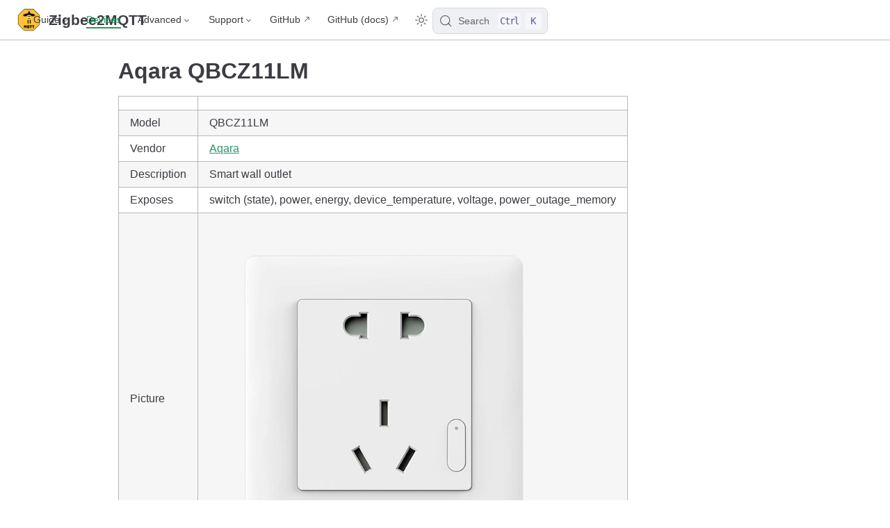

--- FILE ---
content_type: text/html; charset=utf-8
request_url: https://www.zigbee2mqtt.io/devices/QBCZ11LM.html
body_size: 5374
content:
<!doctype html>
<html lang="en-US">
  <head>
    <meta charset="utf-8" />
    <meta name="viewport" content="width=device-width,initial-scale=1" />
    <meta name="generator" content="VuePress 2.0.0-rc.26" />
    <style>
      :root {
        --vp-c-bg: #fff;
      }

      [data-theme='dark'] {
        --vp-c-bg: #1b1b1f;
      }

      html,
      body {
        background-color: var(--vp-c-bg);
      }
    </style>
    <script>
      const useChoice = localStorage.getItem('vuepress-color-scheme')
      const systemStatus =
        'matchMedia' in window
          ? window.matchMedia('(prefers-color-scheme: dark)').matches
          : false

      if (useChoice === 'light') {
        document.documentElement.dataset.theme = 'light'
      } else if (useChoice === 'dark' || systemStatus) {
        document.documentElement.dataset.theme = 'dark'
      }
    </script>
    <script>if(window.matchMedia && window.matchMedia('(prefers-color-scheme: dark)').matches) { window.document.querySelector('html').classList.add('dark');} </script><link rel="icon" type="image/png" sizes="16x16" href="/favicon-16x16.png"><link rel="icon" type="image/png" sizes="32x32" href="/favicon-32x32.png"><link rel="apple-touch-icon" type="image/png" sizes="180x180" href="/apple-touch-icon.png"><link rel="manifest" href="/site.webmanifest"><link rel="mask-icon" color="#ffc135" href="/safari-pinned-tab.svg"><meta name="msapplication-TileColor" content="#ffc135"><meta name="theme-color" content="#ffc135"><title>Aqara QBCZ11LM control via MQTT | Zigbee2MQTT</title><meta name="description" content="Integrate your Aqara QBCZ11LM via Zigbee2MQTT with whatever smart home infrastructure you are using without the vendor's bridge or gateway.">
    <link rel="stylesheet" href="/assets/css/styles.316c3daa.css">
    <link rel="preload" href="/assets/js/runtime~app.0d94d81e.js" as="script"><link rel="preload" href="/assets/css/styles.316c3daa.css" as="style"><link rel="preload" href="/assets/js/75626.2843e716.js" as="script"><link rel="preload" href="/assets/js/app.5cd23327.js" as="script">
    
  </head>
  <body>
    <div id="app"><!--[--><div class="vp-theme-container no-sidebar external-link-icon device-page" vp-container><!--[--><header class="vp-navbar" vp-navbar><div class="vp-toggle-sidebar-button" title="toggle sidebar" aria-expanded="false" role="button" tabindex="0"><div class="icon" aria-hidden="true"><span></span><span></span><span></span></div></div><span><a class="route-link" href="/"><img class="vp-site-logo" src="/logo.png" alt="Zigbee2MQTT"><span class="vp-site-name vp-hide-mobile" aria-hidden="true">Zigbee2MQTT</span></a></span><div class="vp-navbar-items-wrapper" style=""><!--[--><!--]--><nav class="vp-navbar-items vp-hide-mobile" aria-label="site navigation"><!--[--><div class="vp-navbar-item"><div class="vp-navbar-dropdown-wrapper"><button class="vp-navbar-dropdown-title" type="button" aria-label="Guide"><span class="title">Guide</span><span class="arrow down"></span></button><button class="vp-navbar-dropdown-title-mobile" type="button" aria-label="Guide"><span class="title">Guide</span><span class="right arrow"></span></button><ul class="vp-navbar-dropdown" style="display:none;"><!--[--><li class="vp-navbar-dropdown-item"><a class="route-link auto-link" href="/guide/getting-started/" aria-label="Getting started"><!--[--><!--[--><!--]--><!--]-->Getting started<!--[--><!--[--><!--]--><!--]--></a></li><li class="vp-navbar-dropdown-item"><a class="route-link auto-link" href="/guide/adapters/" aria-label="Supported Adapters"><!--[--><!--[--><!--]--><!--]-->Supported Adapters<!--[--><!--[--><!--]--><!--]--></a></li><li class="vp-navbar-dropdown-item"><a class="route-link auto-link" href="/supported-devices/" aria-label="Supported Devices"><!--[--><!--[--><!--]--><!--]-->Supported Devices<!--[--><!--[--><!--]--><!--]--></a></li><li class="vp-navbar-dropdown-item"><a class="route-link auto-link" href="/guide/installation/" aria-label="Installation"><!--[--><!--[--><!--]--><!--]-->Installation<!--[--><!--[--><!--]--><!--]--></a></li><li class="vp-navbar-dropdown-item"><a class="route-link auto-link" href="/guide/configuration/" aria-label="Configuration"><!--[--><!--[--><!--]--><!--]-->Configuration<!--[--><!--[--><!--]--><!--]--></a></li><li class="vp-navbar-dropdown-item"><a class="route-link auto-link" href="/guide/usage/pairing_devices.html" aria-label="Usage"><!--[--><!--[--><!--]--><!--]-->Usage<!--[--><!--[--><!--]--><!--]--></a></li><li class="vp-navbar-dropdown-item"><a class="route-link auto-link" href="/guide/faq/" aria-label="FAQ"><!--[--><!--[--><!--]--><!--]-->FAQ<!--[--><!--[--><!--]--><!--]--></a></li><!--]--></ul></div></div><div class="vp-navbar-item"><a class="route-link route-link-active auto-link" href="/supported-devices/" aria-label="Devices"><!--[--><!--[--><!--]--><!--]-->Devices<!--[--><!--[--><!--]--><!--]--></a></div><div class="vp-navbar-item"><div class="vp-navbar-dropdown-wrapper"><button class="vp-navbar-dropdown-title" type="button" aria-label="Advanced"><span class="title">Advanced</span><span class="arrow down"></span></button><button class="vp-navbar-dropdown-title-mobile" type="button" aria-label="Advanced"><span class="title">Advanced</span><span class="right arrow"></span></button><ul class="vp-navbar-dropdown" style="display:none;"><!--[--><li class="vp-navbar-dropdown-item"><!--[--><h4 class="vp-navbar-dropdown-subtitle"><span>Zigbee</span></h4><ul class="vp-navbar-dropdown-subitem-wrapper"><!--[--><li class="vp-navbar-dropdown-subitem"><a class="route-link auto-link" href="/advanced/zigbee/01_zigbee_network.html" aria-label="Zigbee network"><!--[--><!--[--><!--]--><!--]-->Zigbee network<!--[--><!--[--><!--]--><!--]--></a></li><li class="vp-navbar-dropdown-subitem"><a class="route-link auto-link" href="/advanced/zigbee/02_improve_network_range_and_stability.html" aria-label="Improve network range and stability"><!--[--><!--[--><!--]--><!--]-->Improve network range and stability<!--[--><!--[--><!--]--><!--]--></a></li><li class="vp-navbar-dropdown-subitem"><a class="route-link auto-link" href="/advanced/zigbee/03_secure_network.html" aria-label="Secure your Zigbee network"><!--[--><!--[--><!--]--><!--]-->Secure your Zigbee network<!--[--><!--[--><!--]--><!--]--></a></li><li class="vp-navbar-dropdown-subitem"><a class="route-link auto-link" href="/advanced/zigbee/04_sniff_zigbee_traffic.html" aria-label="Sniff Zigbee traffic"><!--[--><!--[--><!--]--><!--]-->Sniff Zigbee traffic<!--[--><!--[--><!--]--><!--]--></a></li><li class="vp-navbar-dropdown-subitem"><a class="route-link auto-link" href="/advanced/zigbee/05_create_a_cc2530_router.html" aria-label="Create a CC2530 router"><!--[--><!--[--><!--]--><!--]-->Create a CC2530 router<!--[--><!--[--><!--]--><!--]--></a></li><!--]--></ul><!--]--></li><li class="vp-navbar-dropdown-item"><!--[--><h4 class="vp-navbar-dropdown-subtitle"><span>Support new devices</span></h4><ul class="vp-navbar-dropdown-subitem-wrapper"><!--[--><li class="vp-navbar-dropdown-subitem"><a class="route-link auto-link" href="/advanced/support-new-devices/01_support_new_devices.html" aria-label="Support new devices"><!--[--><!--[--><!--]--><!--]-->Support new devices<!--[--><!--[--><!--]--><!--]--></a></li><li class="vp-navbar-dropdown-subitem"><a class="route-link auto-link" href="/advanced/support-new-devices/02_support_new_tuya_devices.html" aria-label="Support new Tuya devices"><!--[--><!--[--><!--]--><!--]-->Support new Tuya devices<!--[--><!--[--><!--]--><!--]--></a></li><li class="vp-navbar-dropdown-subitem"><a class="route-link auto-link" href="/advanced/support-new-devices/03_find_tuya_data_points.html" aria-label="Find Tuya Data Points"><!--[--><!--[--><!--]--><!--]-->Find Tuya Data Points<!--[--><!--[--><!--]--><!--]--></a></li><!--]--></ul><!--]--></li><li class="vp-navbar-dropdown-item"><!--[--><h4 class="vp-navbar-dropdown-subtitle"><span>Remote Adapter</span></h4><ul class="vp-navbar-dropdown-subitem-wrapper"><!--[--><li class="vp-navbar-dropdown-subitem"><a class="route-link auto-link" href="/advanced/remote-adapter/connect_to_a_remote_adapter.html" aria-label="Connect to a remote adapter"><!--[--><!--[--><!--]--><!--]-->Connect to a remote adapter<!--[--><!--[--><!--]--><!--]--></a></li><li class="vp-navbar-dropdown-subitem"><a class="route-link auto-link" href="/advanced/remote-adapter/connect_to_a_remote_sonoff_zbbridge.html" aria-label="Connect to a remote Sonoff ZBBridge"><!--[--><!--[--><!--]--><!--]-->Connect to a remote Sonoff ZBBridge<!--[--><!--[--><!--]--><!--]--></a></li><!--]--></ul><!--]--></li><li class="vp-navbar-dropdown-item"><!--[--><h4 class="vp-navbar-dropdown-subtitle"><span>More</span></h4><ul class="vp-navbar-dropdown-subitem-wrapper"><!--[--><li class="vp-navbar-dropdown-subitem"><a class="route-link auto-link" href="/advanced/more/3d_cases.html" aria-label="3D cases"><!--[--><!--[--><!--]--><!--]-->3D cases<!--[--><!--[--><!--]--><!--]--></a></li><li class="vp-navbar-dropdown-subitem"><a class="route-link auto-link" href="/advanced/more/external_converters.html" aria-label="External converters"><!--[--><!--[--><!--]--><!--]-->External converters<!--[--><!--[--><!--]--><!--]--></a></li><li class="vp-navbar-dropdown-subitem"><a class="route-link auto-link" href="/advanced/more/external_extensions.html" aria-label="External extensions"><!--[--><!--[--><!--]--><!--]-->External extensions<!--[--><!--[--><!--]--><!--]--></a></li><li class="vp-navbar-dropdown-subitem"><a class="route-link auto-link" href="/advanced/more/switch-to-dev-branch.html" aria-label="Switch to the dev branch"><!--[--><!--[--><!--]--><!--]-->Switch to the dev branch<!--[--><!--[--><!--]--><!--]--></a></li><li class="vp-navbar-dropdown-subitem"><a class="route-link auto-link" href="/advanced/more/tuya_xiaomi_ota_url.html" aria-label="Get Tuya and Xiaomi OTA url"><!--[--><!--[--><!--]--><!--]-->Get Tuya and Xiaomi OTA url<!--[--><!--[--><!--]--><!--]--></a></li><!--]--></ul><!--]--></li><!--]--></ul></div></div><div class="vp-navbar-item"><div class="vp-navbar-dropdown-wrapper"><button class="vp-navbar-dropdown-title" type="button" aria-label="Support"><span class="title">Support</span><span class="arrow down"></span></button><button class="vp-navbar-dropdown-title-mobile" type="button" aria-label="Support"><span class="title">Support</span><span class="right arrow"></span></button><ul class="vp-navbar-dropdown" style="display:none;"><!--[--><li class="vp-navbar-dropdown-item"><a class="auto-link external-link" href="https://github.com/Koenkk/zigbee2mqtt/discussions" aria-label="Forum" rel="noopener noreferrer" target="_blank"><!--[--><!--[--><!--]--><!--]-->Forum<!--[--><!--[--><!--]--><!--]--></a></li><li class="vp-navbar-dropdown-item"><a class="auto-link external-link" href="https://discord.gg/NyseBeK" aria-label="Discord" rel="noopener noreferrer" target="_blank"><!--[--><!--[--><!--]--><!--]-->Discord<!--[--><!--[--><!--]--><!--]--></a></li><li class="vp-navbar-dropdown-item"><a class="auto-link external-link" href="https://github.com/Koenkk/zigbee2mqtt/issues" aria-label="Issues" rel="noopener noreferrer" target="_blank"><!--[--><!--[--><!--]--><!--]-->Issues<!--[--><!--[--><!--]--><!--]--></a></li><li class="vp-navbar-dropdown-item"><a class="auto-link external-link" href="https://github.com/Koenkk/zigbee2mqtt" aria-label="Donate" rel="noopener noreferrer" target="_blank"><!--[--><!--[--><!--]--><!--]-->Donate<!--[--><!--[--><!--]--><!--]--></a></li><!--]--></ul></div></div><div class="vp-navbar-item"><a class="auto-link external-link" href="https://github.com/Koenkk/zigbee2mqtt" aria-label="GitHub" rel="noopener noreferrer" target="_blank"><!--[--><!--[--><!--]--><!--]-->GitHub<!--[--><!--[--><!--]--><!--]--></a></div><div class="vp-navbar-item"><a class="auto-link external-link" href="https://github.com/Koenkk/zigbee2mqtt.io" aria-label="GitHub (docs)" rel="noopener noreferrer" target="_blank"><!--[--><!--[--><!--]--><!--]-->GitHub (docs)<!--[--><!--[--><!--]--><!--]--></a></div><!--]--></nav><!--[--><!--]--><button type="button" class="vp-toggle-color-mode-button" title="toggle color mode"><svg class="light-icon" viewbox="0 0 32 32" style=""><path d="M16 12.005a4 4 0 1 1-4 4a4.005 4.005 0 0 1 4-4m0-2a6 6 0 1 0 6 6a6 6 0 0 0-6-6z" fill="currentColor"></path><path d="M5.394 6.813l1.414-1.415l3.506 3.506L8.9 10.318z" fill="currentColor"></path><path d="M2 15.005h5v2H2z" fill="currentColor"></path><path d="M5.394 25.197L8.9 21.691l1.414 1.415l-3.506 3.505z" fill="currentColor"></path><path d="M15 25.005h2v5h-2z" fill="currentColor"></path><path d="M21.687 23.106l1.414-1.415l3.506 3.506l-1.414 1.414z" fill="currentColor"></path><path d="M25 15.005h5v2h-5z" fill="currentColor"></path><path d="M21.687 8.904l3.506-3.506l1.414 1.415l-3.506 3.505z" fill="currentColor"></path><path d="M15 2.005h2v5h-2z" fill="currentColor"></path></svg><svg class="dark-icon" viewbox="0 0 32 32" style="display:none;"><path d="M13.502 5.414a15.075 15.075 0 0 0 11.594 18.194a11.113 11.113 0 0 1-7.975 3.39c-.138 0-.278.005-.418 0a11.094 11.094 0 0 1-3.2-21.584M14.98 3a1.002 1.002 0 0 0-.175.016a13.096 13.096 0 0 0 1.825 25.981c.164.006.328 0 .49 0a13.072 13.072 0 0 0 10.703-5.555a1.01 1.01 0 0 0-.783-1.565A13.08 13.08 0 0 1 15.89 4.38A1.015 1.015 0 0 0 14.98 3z" fill="currentColor"></path></svg></button><!--[--><div id="docsearch-container" style="display:none;"></div><div class="docsearch-placeholder"><button type="button" aria-label="Search" aria-keyshortcuts="Control+k" class="DocSearch DocSearch-Button"><span class="DocSearch-Button-Container"><svg width="20" height="20" viewBox="0 0 24 24" aria-hidden="true" class="DocSearch-Search-Icon"><circle cx="11" cy="11" r="8" stroke="currentColor" fill="none" stroke-width="1.4"></circle><path d="m21 21-4.3-4.3" stroke="currentColor" fill="none" stroke-linecap="round" stroke-linejoin="round"></path></svg><span class="DocSearch-Button-Placeholder">Search</span></span><span class="DocSearch-Button-Keys"><kbd class="DocSearch-Button-Key DocSearch-Button-Key--ctrl">Ctrl</kbd><kbd class="DocSearch-Button-Key">K</kbd></span></button></div><!--]--></div></header><!--]--><div class="vp-sidebar-mask"></div><!--[--><aside class="vp-sidebar" vp-sidebar><nav class="vp-navbar-items" aria-label="site navigation"><!--[--><div class="vp-navbar-item"><div class="vp-navbar-dropdown-wrapper"><button class="vp-navbar-dropdown-title" type="button" aria-label="Guide"><span class="title">Guide</span><span class="arrow down"></span></button><button class="vp-navbar-dropdown-title-mobile" type="button" aria-label="Guide"><span class="title">Guide</span><span class="right arrow"></span></button><ul class="vp-navbar-dropdown" style="display:none;"><!--[--><li class="vp-navbar-dropdown-item"><a class="route-link auto-link" href="/guide/getting-started/" aria-label="Getting started"><!--[--><!--[--><!--]--><!--]-->Getting started<!--[--><!--[--><!--]--><!--]--></a></li><li class="vp-navbar-dropdown-item"><a class="route-link auto-link" href="/guide/adapters/" aria-label="Supported Adapters"><!--[--><!--[--><!--]--><!--]-->Supported Adapters<!--[--><!--[--><!--]--><!--]--></a></li><li class="vp-navbar-dropdown-item"><a class="route-link auto-link" href="/supported-devices/" aria-label="Supported Devices"><!--[--><!--[--><!--]--><!--]-->Supported Devices<!--[--><!--[--><!--]--><!--]--></a></li><li class="vp-navbar-dropdown-item"><a class="route-link auto-link" href="/guide/installation/" aria-label="Installation"><!--[--><!--[--><!--]--><!--]-->Installation<!--[--><!--[--><!--]--><!--]--></a></li><li class="vp-navbar-dropdown-item"><a class="route-link auto-link" href="/guide/configuration/" aria-label="Configuration"><!--[--><!--[--><!--]--><!--]-->Configuration<!--[--><!--[--><!--]--><!--]--></a></li><li class="vp-navbar-dropdown-item"><a class="route-link auto-link" href="/guide/usage/pairing_devices.html" aria-label="Usage"><!--[--><!--[--><!--]--><!--]-->Usage<!--[--><!--[--><!--]--><!--]--></a></li><li class="vp-navbar-dropdown-item"><a class="route-link auto-link" href="/guide/faq/" aria-label="FAQ"><!--[--><!--[--><!--]--><!--]-->FAQ<!--[--><!--[--><!--]--><!--]--></a></li><!--]--></ul></div></div><div class="vp-navbar-item"><a class="route-link route-link-active auto-link" href="/supported-devices/" aria-label="Devices"><!--[--><!--[--><!--]--><!--]-->Devices<!--[--><!--[--><!--]--><!--]--></a></div><div class="vp-navbar-item"><div class="vp-navbar-dropdown-wrapper"><button class="vp-navbar-dropdown-title" type="button" aria-label="Advanced"><span class="title">Advanced</span><span class="arrow down"></span></button><button class="vp-navbar-dropdown-title-mobile" type="button" aria-label="Advanced"><span class="title">Advanced</span><span class="right arrow"></span></button><ul class="vp-navbar-dropdown" style="display:none;"><!--[--><li class="vp-navbar-dropdown-item"><!--[--><h4 class="vp-navbar-dropdown-subtitle"><span>Zigbee</span></h4><ul class="vp-navbar-dropdown-subitem-wrapper"><!--[--><li class="vp-navbar-dropdown-subitem"><a class="route-link auto-link" href="/advanced/zigbee/01_zigbee_network.html" aria-label="Zigbee network"><!--[--><!--[--><!--]--><!--]-->Zigbee network<!--[--><!--[--><!--]--><!--]--></a></li><li class="vp-navbar-dropdown-subitem"><a class="route-link auto-link" href="/advanced/zigbee/02_improve_network_range_and_stability.html" aria-label="Improve network range and stability"><!--[--><!--[--><!--]--><!--]-->Improve network range and stability<!--[--><!--[--><!--]--><!--]--></a></li><li class="vp-navbar-dropdown-subitem"><a class="route-link auto-link" href="/advanced/zigbee/03_secure_network.html" aria-label="Secure your Zigbee network"><!--[--><!--[--><!--]--><!--]-->Secure your Zigbee network<!--[--><!--[--><!--]--><!--]--></a></li><li class="vp-navbar-dropdown-subitem"><a class="route-link auto-link" href="/advanced/zigbee/04_sniff_zigbee_traffic.html" aria-label="Sniff Zigbee traffic"><!--[--><!--[--><!--]--><!--]-->Sniff Zigbee traffic<!--[--><!--[--><!--]--><!--]--></a></li><li class="vp-navbar-dropdown-subitem"><a class="route-link auto-link" href="/advanced/zigbee/05_create_a_cc2530_router.html" aria-label="Create a CC2530 router"><!--[--><!--[--><!--]--><!--]-->Create a CC2530 router<!--[--><!--[--><!--]--><!--]--></a></li><!--]--></ul><!--]--></li><li class="vp-navbar-dropdown-item"><!--[--><h4 class="vp-navbar-dropdown-subtitle"><span>Support new devices</span></h4><ul class="vp-navbar-dropdown-subitem-wrapper"><!--[--><li class="vp-navbar-dropdown-subitem"><a class="route-link auto-link" href="/advanced/support-new-devices/01_support_new_devices.html" aria-label="Support new devices"><!--[--><!--[--><!--]--><!--]-->Support new devices<!--[--><!--[--><!--]--><!--]--></a></li><li class="vp-navbar-dropdown-subitem"><a class="route-link auto-link" href="/advanced/support-new-devices/02_support_new_tuya_devices.html" aria-label="Support new Tuya devices"><!--[--><!--[--><!--]--><!--]-->Support new Tuya devices<!--[--><!--[--><!--]--><!--]--></a></li><li class="vp-navbar-dropdown-subitem"><a class="route-link auto-link" href="/advanced/support-new-devices/03_find_tuya_data_points.html" aria-label="Find Tuya Data Points"><!--[--><!--[--><!--]--><!--]-->Find Tuya Data Points<!--[--><!--[--><!--]--><!--]--></a></li><!--]--></ul><!--]--></li><li class="vp-navbar-dropdown-item"><!--[--><h4 class="vp-navbar-dropdown-subtitle"><span>Remote Adapter</span></h4><ul class="vp-navbar-dropdown-subitem-wrapper"><!--[--><li class="vp-navbar-dropdown-subitem"><a class="route-link auto-link" href="/advanced/remote-adapter/connect_to_a_remote_adapter.html" aria-label="Connect to a remote adapter"><!--[--><!--[--><!--]--><!--]-->Connect to a remote adapter<!--[--><!--[--><!--]--><!--]--></a></li><li class="vp-navbar-dropdown-subitem"><a class="route-link auto-link" href="/advanced/remote-adapter/connect_to_a_remote_sonoff_zbbridge.html" aria-label="Connect to a remote Sonoff ZBBridge"><!--[--><!--[--><!--]--><!--]-->Connect to a remote Sonoff ZBBridge<!--[--><!--[--><!--]--><!--]--></a></li><!--]--></ul><!--]--></li><li class="vp-navbar-dropdown-item"><!--[--><h4 class="vp-navbar-dropdown-subtitle"><span>More</span></h4><ul class="vp-navbar-dropdown-subitem-wrapper"><!--[--><li class="vp-navbar-dropdown-subitem"><a class="route-link auto-link" href="/advanced/more/3d_cases.html" aria-label="3D cases"><!--[--><!--[--><!--]--><!--]-->3D cases<!--[--><!--[--><!--]--><!--]--></a></li><li class="vp-navbar-dropdown-subitem"><a class="route-link auto-link" href="/advanced/more/external_converters.html" aria-label="External converters"><!--[--><!--[--><!--]--><!--]-->External converters<!--[--><!--[--><!--]--><!--]--></a></li><li class="vp-navbar-dropdown-subitem"><a class="route-link auto-link" href="/advanced/more/external_extensions.html" aria-label="External extensions"><!--[--><!--[--><!--]--><!--]-->External extensions<!--[--><!--[--><!--]--><!--]--></a></li><li class="vp-navbar-dropdown-subitem"><a class="route-link auto-link" href="/advanced/more/switch-to-dev-branch.html" aria-label="Switch to the dev branch"><!--[--><!--[--><!--]--><!--]-->Switch to the dev branch<!--[--><!--[--><!--]--><!--]--></a></li><li class="vp-navbar-dropdown-subitem"><a class="route-link auto-link" href="/advanced/more/tuya_xiaomi_ota_url.html" aria-label="Get Tuya and Xiaomi OTA url"><!--[--><!--[--><!--]--><!--]-->Get Tuya and Xiaomi OTA url<!--[--><!--[--><!--]--><!--]--></a></li><!--]--></ul><!--]--></li><!--]--></ul></div></div><div class="vp-navbar-item"><div class="vp-navbar-dropdown-wrapper"><button class="vp-navbar-dropdown-title" type="button" aria-label="Support"><span class="title">Support</span><span class="arrow down"></span></button><button class="vp-navbar-dropdown-title-mobile" type="button" aria-label="Support"><span class="title">Support</span><span class="right arrow"></span></button><ul class="vp-navbar-dropdown" style="display:none;"><!--[--><li class="vp-navbar-dropdown-item"><a class="auto-link external-link" href="https://github.com/Koenkk/zigbee2mqtt/discussions" aria-label="Forum" rel="noopener noreferrer" target="_blank"><!--[--><!--[--><!--]--><!--]-->Forum<!--[--><!--[--><!--]--><!--]--></a></li><li class="vp-navbar-dropdown-item"><a class="auto-link external-link" href="https://discord.gg/NyseBeK" aria-label="Discord" rel="noopener noreferrer" target="_blank"><!--[--><!--[--><!--]--><!--]-->Discord<!--[--><!--[--><!--]--><!--]--></a></li><li class="vp-navbar-dropdown-item"><a class="auto-link external-link" href="https://github.com/Koenkk/zigbee2mqtt/issues" aria-label="Issues" rel="noopener noreferrer" target="_blank"><!--[--><!--[--><!--]--><!--]-->Issues<!--[--><!--[--><!--]--><!--]--></a></li><li class="vp-navbar-dropdown-item"><a class="auto-link external-link" href="https://github.com/Koenkk/zigbee2mqtt" aria-label="Donate" rel="noopener noreferrer" target="_blank"><!--[--><!--[--><!--]--><!--]-->Donate<!--[--><!--[--><!--]--><!--]--></a></li><!--]--></ul></div></div><div class="vp-navbar-item"><a class="auto-link external-link" href="https://github.com/Koenkk/zigbee2mqtt" aria-label="GitHub" rel="noopener noreferrer" target="_blank"><!--[--><!--[--><!--]--><!--]-->GitHub<!--[--><!--[--><!--]--><!--]--></a></div><div class="vp-navbar-item"><a class="auto-link external-link" href="https://github.com/Koenkk/zigbee2mqtt.io" aria-label="GitHub (docs)" rel="noopener noreferrer" target="_blank"><!--[--><!--[--><!--]--><!--]-->GitHub (docs)<!--[--><!--[--><!--]--><!--]--></a></div><!--]--></nav><!--[--><!--]--><!----><!--[--><!--]--></aside><!--]--><!--[--><main class="vp-page"><!--[--><!--]--><div vp-content><!--[--><!--]--><div id="content"><h1 id="aqara-qbcz11lm" tabindex="-1"><a class="header-anchor" href="#aqara-qbcz11lm"><span>Aqara QBCZ11LM</span></a></h1><table><thead><tr><th></th><th></th></tr></thead><tbody><tr><td>Model</td><td>QBCZ11LM</td></tr><tr><td>Vendor</td><td><a class="route-link" href="/supported-devices/#v=Aqara">Aqara</a></td></tr><tr><td>Description</td><td>Smart wall outlet</td></tr><tr><td>Exposes</td><td>switch (state), power, energy, device_temperature, voltage, power_outage_memory</td></tr><tr><td>Picture</td><td><img src="https://www.zigbee2mqtt.io/images/devices/QBCZ11LM.png" alt="Aqara QBCZ11LM"></td></tr></tbody></table><h2 id="notes" tabindex="-1"><a class="header-anchor" href="#notes"><span>Notes</span></a></h2><h3 id="power-outage-memory" tabindex="-1"><a class="header-anchor" href="#power-outage-memory"><span>Power outage memory</span></a></h3><p>This option allows the device to restore the last on/off state when it&#39;s reconnected to power. To set this option publish to <code>zigbee2mqtt/FRIENDLY_NAME/set</code> payload <code>{&quot;power_outage_memory&quot;: true}</code> (or <code>false</code>). Now toggle the plug/switch once with the button on it, from now on it will restore its state when reconnecting to power.</p><h2 id="ota-updates" tabindex="-1"><a class="header-anchor" href="#ota-updates"><span>OTA updates</span></a></h2><p>This device supports OTA updates, for more information see <a class="route-link" href="/guide/usage/ota_updates.html">OTA updates</a>.</p><h2 id="options" tabindex="-1"><a class="header-anchor" href="#options"><span>Options</span></a></h2><p><em><a class="route-link" href="/guide/configuration/devices-groups.html#specific-device-options">How to use device type specific configuration</a></em></p><ul><li><p><code>power_calibration</code>: Calibrates the power value (percentual offset), takes into effect on next report of device. The value must be a number.</p></li><li><p><code>power_precision</code>: Number of digits after decimal point for power, takes into effect on next report of device. This option can only decrease the precision, not increase it. The value must be a number with a minimum value of <code>0</code> and with a maximum value of <code>3</code></p></li><li><p><code>energy_calibration</code>: Calibrates the energy value (percentual offset), takes into effect on next report of device. The value must be a number.</p></li><li><p><code>energy_precision</code>: Number of digits after decimal point for energy, takes into effect on next report of device. This option can only decrease the precision, not increase it. The value must be a number with a minimum value of <code>0</code> and with a maximum value of <code>3</code></p></li><li><p><code>device_temperature_calibration</code>: Calibrates the device_temperature value (absolute offset), takes into effect on next report of device. The value must be a number.</p></li><li><p><code>voltage_calibration</code>: Calibrates the voltage value (percentual offset), takes into effect on next report of device. The value must be a number.</p></li><li><p><code>voltage_precision</code>: Number of digits after decimal point for voltage, takes into effect on next report of device. This option can only decrease the precision, not increase it. The value must be a number with a minimum value of <code>0</code> and with a maximum value of <code>3</code></p></li><li><p><code>state_action</code>: State actions will also be published as &#39;action&#39; when true (default false). The value must be <code>true</code> or <code>false</code></p></li></ul><h2 id="exposes" tabindex="-1"><a class="header-anchor" href="#exposes"><span>Exposes</span></a></h2><h3 id="switch" tabindex="-1"><a class="header-anchor" href="#switch"><span>Switch</span></a></h3><p>The current state of this switch is in the published state under the <code>state</code> property (value is <code>ON</code> or <code>OFF</code>). To control this switch publish a message to topic <code>zigbee2mqtt/FRIENDLY_NAME/set</code> with payload <code>{&quot;state&quot;: &quot;ON&quot;}</code>, <code>{&quot;state&quot;: &quot;OFF&quot;}</code> or <code>{&quot;state&quot;: &quot;TOGGLE&quot;}</code>. To read the current state of this switch publish a message to topic <code>zigbee2mqtt/FRIENDLY_NAME/get</code> with payload <code>{&quot;state&quot;: &quot;&quot;}</code>.</p><h4 id="on-with-timed-off" tabindex="-1"><a class="header-anchor" href="#on-with-timed-off"><span>On with timed off</span></a></h4><p>When setting the state to ON, it might be possible to specify an automatic shutoff after a certain amount of time. To do this add an additional property <code>on_time</code> to the payload which is the time in seconds the state should remain on. Additionally an <code>off_wait_time</code> property can be added to the payload to specify the cooldown time in seconds when the switch will not answer to other on with timed off commands. Support depends on the switch firmware. Some devices might require both <code>on_time</code> and <code>off_wait_time</code> to work Examples : <code>{&quot;state&quot; : &quot;ON&quot;, &quot;on_time&quot;: 300}</code>, <code>{&quot;state&quot; : &quot;ON&quot;, &quot;on_time&quot;: 300, &quot;off_wait_time&quot;: 120}</code>.</p><h3 id="power-numeric" tabindex="-1"><a class="header-anchor" href="#power-numeric"><span>Power (numeric)</span></a></h3><p>Instantaneous measured power. Value can be found in the published state on the <code>power</code> property. To read (<code>/get</code>) the value publish a message to topic <code>zigbee2mqtt/FRIENDLY_NAME/get</code> with payload <code>{&quot;power&quot;: &quot;&quot;}</code>. It&#39;s not possible to write (<code>/set</code>) this value. The unit of this value is <code>W</code>.</p><h3 id="energy-numeric" tabindex="-1"><a class="header-anchor" href="#energy-numeric"><span>Energy (numeric)</span></a></h3><p>Sum of consumed energy. Value can be found in the published state on the <code>energy</code> property. It&#39;s not possible to read (<code>/get</code>) or write (<code>/set</code>) this value. The unit of this value is <code>kWh</code>.</p><h3 id="device-temperature-numeric" tabindex="-1"><a class="header-anchor" href="#device-temperature-numeric"><span>Device temperature (numeric)</span></a></h3><p>Temperature of the device. Value can be found in the published state on the <code>device_temperature</code> property. It&#39;s not possible to read (<code>/get</code>) or write (<code>/set</code>) this value. The unit of this value is <code>°C</code>.</p><h3 id="voltage-numeric" tabindex="-1"><a class="header-anchor" href="#voltage-numeric"><span>Voltage (numeric)</span></a></h3><p>Measured electrical potential value. Value can be found in the published state on the <code>voltage</code> property. It&#39;s not possible to read (<code>/get</code>) or write (<code>/set</code>) this value. The unit of this value is <code>V</code>.</p><h3 id="power-outage-memory-binary" tabindex="-1"><a class="header-anchor" href="#power-outage-memory-binary"><span>Power outage memory (binary)</span></a></h3><p>Enable/disable the power outage memory, this recovers the on/off mode after power failure. Value can be found in the published state on the <code>power_outage_memory</code> property. To read (<code>/get</code>) the value publish a message to topic <code>zigbee2mqtt/FRIENDLY_NAME/get</code> with payload <code>{&quot;power_outage_memory&quot;: &quot;&quot;}</code>. To write (<code>/set</code>) a value publish a message to topic <code>zigbee2mqtt/FRIENDLY_NAME/set</code> with payload <code>{&quot;power_outage_memory&quot;: NEW_VALUE}</code>. If value equals <code>true</code> power outage memory is ON, if <code>false</code> OFF.</p></div><!--[--><!--]--></div><footer class="vp-page-meta"><div class="vp-meta-item edit-link"><a class="auto-link external-link label" href="https://github.com/Koenkk/zigbee2mqtt.io/edit/master/docs/devices/QBCZ11LM.md" aria-label="Help to make the docu better and edit this page on Github ✌" rel="noopener noreferrer" target="_blank"><!--[--><!--[--><svg class="edit-icon" viewbox="0 0 1024 1024"><g fill="currentColor"><path d="M430.818 653.65a60.46 60.46 0 0 1-50.96-93.281l71.69-114.012 7.773-10.365L816.038 80.138A60.46 60.46 0 0 1 859.225 62a60.46 60.46 0 0 1 43.186 18.138l43.186 43.186a60.46 60.46 0 0 1 0 86.373L588.879 565.55l-8.637 8.637-117.466 68.234a60.46 60.46 0 0 1-31.958 11.229z"></path><path d="M728.802 962H252.891A190.883 190.883 0 0 1 62.008 771.98V296.934a190.883 190.883 0 0 1 190.883-192.61h267.754a60.46 60.46 0 0 1 0 120.92H252.891a69.962 69.962 0 0 0-69.098 69.099V771.98a69.962 69.962 0 0 0 69.098 69.098h475.911A69.962 69.962 0 0 0 797.9 771.98V503.363a60.46 60.46 0 1 1 120.922 0V771.98A190.883 190.883 0 0 1 728.802 962z"></path></g></svg><!--]--><!--]-->Help to make the docu better and edit this page on Github ✌<!--[--><!--[--><!--]--><!--]--></a></div><div class="vp-meta-item git-info"><div class="vp-meta-item last-updated"><span class="meta-item-label">Last Updated: </span><time class="meta-item-info" datetime="2026-01-26T20:12:49.000Z" data-allow-mismatch>1/26/26, 8:12 PM</time></div><!----></div></footer><!----><!--[--><!--]--></main><!--]--></div><!--[--><!----><!--]--><!--]--></div>
    <script src="/assets/js/runtime~app.0d94d81e.js" defer></script><script src="/assets/js/75626.2843e716.js" defer></script><script src="/assets/js/app.5cd23327.js" defer></script>
  </body>
</html>


--- FILE ---
content_type: text/css; charset=utf-8
request_url: https://www.zigbee2mqtt.io/assets/css/styles.316c3daa.css
body_size: 19254
content:
:root{--transition-ease-in-out: cubic-bezier(0.4, 0, 0.2, 1);--transition-ease-out: cubic-bezier(0, 0, 0.2, 1);--transition-ease-in: cubic-bezier(0.4, 0, 1, 1);--transition-duration: 0.2s;--transition-slow-duration: 0.3s;--transition-enter-duration: var(--transition-duration);--transition-leave-duration: var(--transition-duration);--transition-delay: 0.1s}

.fade-in-enter-active,.fade-in-leave-active{transition:all var(--transition-duration) var(--transition-ease-in-out) !important}.fade-in-enter-from,.fade-in-leave-to{opacity:0 !important}.fade-in-leave-from,.fade-in-enter-to{opacity:1}

.vp-back-to-top-button{position:fixed !important;inset-inline-end:1rem;bottom:4rem;z-index:100;width:48px;height:48px;padding:12px;border-width:0;border-radius:50%;background:var(--back-to-top-c-bg);color:var(--back-to-top-c-accent-bg);box-shadow:2px 2px 10px 4px var(--back-to-top-c-shadow);cursor:pointer}@media(max-width: 959px){.vp-back-to-top-button{transform:scale(0.8);transform-origin:100% 100%}}@media print{.vp-back-to-top-button{display:none}}.vp-back-to-top-button:hover{color:var(--back-to-top-c-accent-hover)}.vp-back-to-top-button .back-to-top-icon{overflow:hidden;width:24px;height:24px;margin:0 auto;background:var(--back-to-top-c-icon);-webkit-mask-image:var(--back-to-top-icon);mask-image:var(--back-to-top-icon);-webkit-mask-position:50%;mask-position:50%;-webkit-mask-size:cover;mask-size:cover}.vp-scroll-progress{position:absolute;inset-inline-end:-2px;bottom:-2px;width:52px;height:52px}.vp-scroll-progress svg{width:100%;height:100%}.vp-scroll-progress circle{opacity:.9;transform:rotate(-90deg);transform-origin:50% 50%}

:root{--back-to-top-z-index: 5;--back-to-top-icon: url(/assets/img/back-to-top.00dcb9fa.svg);--back-to-top-c-bg: var(--vp-c-bg);--back-to-top-c-accent-bg: var(--vp-c-accent-bg);--back-to-top-c-accent-hover: var(--vp-c-accent-hover);--back-to-top-c-shadow: var(--vp-c-shadow);--back-to-top-c-icon: currentcolor}

:root{--message-offset: calc(var(--vp-header-offset, 3.6rem) + 1rem);--message-timing-duration: 0.3s;--message-timing-function: ease-in-out;--message-gap: 0.5rem}@keyframes message-move-in{0%{opacity:0;transform:translateY(-10px)}100%{opacity:1;transform:translateY(0)}}@keyframes message-move-out{0%{opacity:1;transform:translateY(0)}100%{opacity:0;transform:translateY(-100%)}}#message-container{position:fixed;inset:var(--message-offset) 0 auto;z-index:75;display:flex;flex-flow:column;gap:var(--message-gap);align-items:center;text-align:center}.message-item{display:inline-block;padding:8px 10px;border-radius:3px;background:var(--vp-c-bg);color:var(--vp-c-text);box-shadow:0 0 10px 0 var(--vp-c-shadow);font-size:14px}.message-item.move-in{animation:message-move-in var(--message-timing-duration) var(--message-timing-function)}.message-item.move-out{animation:message-move-out var(--message-timing-duration) var(--message-timing-function);animation-fill-mode:forwards}.message-item svg{position:relative;bottom:-0.125em;margin-inline-end:5px}

.vp-copy-code-button{position:absolute;top:.5em;right:.5em;z-index:5;width:2.5rem;height:2.5rem;padding:0;border-width:0;border-radius:.5rem;background:rgba(0,0,0,0);outline:none;opacity:0;cursor:pointer;transition:opacity .4s}@media print{.vp-copy-code-button{display:none}}.vp-copy-code-button::before{content:"";display:inline-block;width:1.25rem;height:1.25rem;padding:.625rem;background:currentcolor;color:var(--copy-code-c-text);font-size:1.25rem;-webkit-mask-image:var(--code-copy-icon);mask-image:var(--code-copy-icon);-webkit-mask-position:50%;mask-position:50%;-webkit-mask-size:1em;mask-size:1em;-webkit-mask-repeat:no-repeat;mask-repeat:no-repeat}.vp-copy-code-button:focus,.vp-copy-code-button.copied{opacity:1}.vp-copy-code-button:hover,.vp-copy-code-button.copied{background:var(--copy-code-c-hover)}.vp-copy-code-button.copied::before{-webkit-mask-image:var(--code-copied-icon);mask-image:var(--code-copied-icon)}.vp-copy-code-button.copied::after{content:attr(data-copied);position:absolute;top:0;right:calc(100% + .25rem);display:block;height:1.25rem;padding:.625rem;border-radius:.5rem;background:var(--copy-code-c-hover);color:var(--copy-code-c-text);font-weight:500;line-height:1.25rem;white-space:nowrap}.no-copy-code .vp-copy-code-button{display:none}body:not(.no-copy-code) div[class*=language-]:hover::before{display:none}body:not(.no-copy-code) div[class*=language-]:hover .vp-copy-code-button{opacity:1}

:root{--code-copy-icon: url("data:image/svg+xml,%3csvg xmlns=%27http://www.w3.org/2000/svg%27 viewBox=%270 0 24 24%27 fill=%27none%27 stroke=%27%23808080%27 stroke-width=%272%27%3e%3cpath stroke-linecap=%27round%27 stroke-linejoin=%27round%27 d=%27M9 5H7a2 2 0 0 0-2 2v12a2 2 0 0 0 2 2h10a2 2 0 0 0 2-2V7a2 2 0 0 0-2-2h-2M9 5a2 2 0 0 0 2 2h2a2 2 0 0 0 2-2M9 5a2 2 0 0 1 2-2h2a2 2 0 0 1 2 2%27 /%3e%3c/svg%3e");--code-copied-icon: url("data:image/svg+xml,%3csvg xmlns=%27http://www.w3.org/2000/svg%27 viewBox=%270 0 24 24%27 fill=%27none%27 stroke=%27%23808080%27 stroke-width=%272%27%3e%3cpath stroke-linecap=%27round%27 stroke-linejoin=%27round%27 d=%27M9 5H7a2 2 0 0 0-2 2v12a2 2 0 0 0 2 2h10a2 2 0 0 0 2-2V7a2 2 0 0 0-2-2h-2M9 5a2 2 0 0 0 2 2h2a2 2 0 0 0 2-2M9 5a2 2 0 0 1 2-2h2a2 2 0 0 1 2 2m-6 9 2 2 4-4%27 /%3e%3c/svg%3e");--copy-code-c-text: var(--code-c-line-number);--copy-code-c-hover: var(--code-c-highlight-bg)}

.hint-container{position:relative;background:var(--hint-c-soft);transition:background var(--vp-t-color),color var(--vp-t-color)}@media print{.hint-container{-moz-column-break-inside:avoid;break-inside:avoid}}.hint-container>.hint-container-title{color:var(--hint-c-title)}.hint-container :not(pre)>code{background:var(--hint-c-soft)}.hint-container .hint-container-title{position:relative;margin-block:.75em;font-weight:600;line-height:1.25}.hint-container.important,.hint-container.info,.hint-container.note,.hint-container.tip,.hint-container.warning,.hint-container.caution{margin-block:.75rem;padding:.25em 1em;border-radius:.5em;color:inherit;font-size:var(--hint-font-size)}@media print{.hint-container.important,.hint-container.info,.hint-container.note,.hint-container.tip,.hint-container.warning,.hint-container.caution{border:1px solid var(--hint-c-title)}}.hint-container.important .hint-container-title,.hint-container.info .hint-container-title,.hint-container.note .hint-container-title,.hint-container.tip .hint-container-title,.hint-container.warning .hint-container-title,.hint-container.caution .hint-container-title{padding-inline-start:1.75em}@media print{.hint-container.important .hint-container-title,.hint-container.info .hint-container-title,.hint-container.note .hint-container-title,.hint-container.tip .hint-container-title,.hint-container.warning .hint-container-title,.hint-container.caution .hint-container-title{padding-inline-start:0}}.hint-container.important .hint-container-title::before,.hint-container.info .hint-container-title::before,.hint-container.note .hint-container-title::before,.hint-container.tip .hint-container-title::before,.hint-container.warning .hint-container-title::before,.hint-container.caution .hint-container-title::before{content:" ";position:absolute;inset-inline-start:0;top:calc(50% - .6125em);width:1.25em;height:1.25em;font-size:1.25em}@media print{.hint-container.important .hint-container-title::before,.hint-container.info .hint-container-title::before,.hint-container.note .hint-container-title::before,.hint-container.tip .hint-container-title::before,.hint-container.warning .hint-container-title::before,.hint-container.caution .hint-container-title::before{display:none}}.hint-container.important p,.hint-container.info p,.hint-container.note p,.hint-container.tip p,.hint-container.warning p,.hint-container.caution p{line-height:1.5}.hint-container.important a,.hint-container.info a,.hint-container.note a,.hint-container.tip a,.hint-container.warning a,.hint-container.caution a{color:var(--vp-c-accent)}.hint-container.important{--hint-c-accent: var(--important-c-accent);--hint-c-title: var(--important-c-text);--hint-c-soft: var(--important-c-soft)}.hint-container.important>.hint-container-title::before{background-color:currentColor;-webkit-mask-image:url("data:image/svg+xml;utf8,%3Csvg xmlns=%27http://www.w3.org/2000/svg%27 viewBox=%270 0 1024 1024%27%3E%3Cpath d=%27M512 981.333a84.992 84.992 0 0 1-84.907-84.906h169.814A84.992 84.992 0 0 1 512 981.333zm384-128H128v-42.666l85.333-85.334v-256A298.325 298.325 0 0 1 448 177.92V128a64 64 0 0 1 128 0v49.92a298.325 298.325 0 0 1 234.667 291.413v256L896 810.667v42.666zm-426.667-256v85.334h85.334v-85.334h-85.334zm0-256V512h85.334V341.333h-85.334z%27/%3E%3C/svg%3E");mask-image:url("data:image/svg+xml;utf8,%3Csvg xmlns=%27http://www.w3.org/2000/svg%27 viewBox=%270 0 1024 1024%27%3E%3Cpath d=%27M512 981.333a84.992 84.992 0 0 1-84.907-84.906h169.814A84.992 84.992 0 0 1 512 981.333zm384-128H128v-42.666l85.333-85.334v-256A298.325 298.325 0 0 1 448 177.92V128a64 64 0 0 1 128 0v49.92a298.325 298.325 0 0 1 234.667 291.413v256L896 810.667v42.666zm-426.667-256v85.334h85.334v-85.334h-85.334zm0-256V512h85.334V341.333h-85.334z%27/%3E%3C/svg%3E");-webkit-mask-position:50%;mask-position:50%;-webkit-mask-size:1em;mask-size:1em;-webkit-mask-repeat:no-repeat;mask-repeat:no-repeat}.hint-container.info{--hint-c-accent: var(--info-c-accent);--hint-c-title: var(--info-c-text);--hint-c-soft: var(--info-c-soft)}.hint-container.info>.hint-container-title::before{background-color:currentColor;-webkit-mask-image:url("data:image/svg+xml;utf8,%3Csvg xmlns=%27http://www.w3.org/2000/svg%27 viewBox=%270 0 24 24%27%3E%3Cpath d=%27M12 22C6.477 22 2 17.523 2 12S6.477 2 12 2s10 4.477 10 10-4.477 10-10 10zm-1-11v6h2v-6h-2zm0-4v2h2V7h-2z%27/%3E%3C/svg%3E");mask-image:url("data:image/svg+xml;utf8,%3Csvg xmlns=%27http://www.w3.org/2000/svg%27 viewBox=%270 0 24 24%27%3E%3Cpath d=%27M12 22C6.477 22 2 17.523 2 12S6.477 2 12 2s10 4.477 10 10-4.477 10-10 10zm-1-11v6h2v-6h-2zm0-4v2h2V7h-2z%27/%3E%3C/svg%3E");-webkit-mask-position:50%;mask-position:50%;-webkit-mask-size:1em;mask-size:1em;-webkit-mask-repeat:no-repeat;mask-repeat:no-repeat}.hint-container.note{--hint-c-accent: var(--note-c-accent);--hint-c-title: var(--note-c-text);--hint-c-soft: var(--note-c-soft)}.hint-container.note>.hint-container-title::before{background-color:currentColor;-webkit-mask-image:url("data:image/svg+xml;utf8,%3Csvg xmlns=%27http://www.w3.org/2000/svg%27 viewBox=%270 0 24 24%27%3E%3Cpath d=%27M12 22C6.477 22 2 17.523 2 12S6.477 2 12 2s10 4.477 10 10-4.477 10-10 10zm-1-11v6h2v-6h-2zm0-4v2h2V7h-2z%27/%3E%3C/svg%3E");mask-image:url("data:image/svg+xml;utf8,%3Csvg xmlns=%27http://www.w3.org/2000/svg%27 viewBox=%270 0 24 24%27%3E%3Cpath d=%27M12 22C6.477 22 2 17.523 2 12S6.477 2 12 2s10 4.477 10 10-4.477 10-10 10zm-1-11v6h2v-6h-2zm0-4v2h2V7h-2z%27/%3E%3C/svg%3E");-webkit-mask-position:50%;mask-position:50%;-webkit-mask-size:1em;mask-size:1em;-webkit-mask-repeat:no-repeat;mask-repeat:no-repeat}.hint-container.tip{--hint-c-accent: var(--tip-c-accent);--hint-c-title: var(--tip-c-text);--hint-c-soft: var(--tip-c-soft)}.hint-container.tip>.hint-container-title::before{background-color:currentColor;-webkit-mask-image:url("data:image/svg+xml;utf8,%3Csvg xmlns=%27http://www.w3.org/2000/svg%27 viewBox=%270 0 24 24%27%3E%3Cpath d=%27M7.941 18c-.297-1.273-1.637-2.314-2.187-3a8 8 0 1 1 12.49.002c-.55.685-1.888 1.726-2.185 2.998H7.94zM16 20v1a2 2 0 0 1-2 2h-4a2 2 0 0 1-2-2v-1h8zm-3-9.995V6l-4.5 6.005H11v4l4.5-6H13z%27/%3E%3C/svg%3E");mask-image:url("data:image/svg+xml;utf8,%3Csvg xmlns=%27http://www.w3.org/2000/svg%27 viewBox=%270 0 24 24%27%3E%3Cpath d=%27M7.941 18c-.297-1.273-1.637-2.314-2.187-3a8 8 0 1 1 12.49.002c-.55.685-1.888 1.726-2.185 2.998H7.94zM16 20v1a2 2 0 0 1-2 2h-4a2 2 0 0 1-2-2v-1h8zm-3-9.995V6l-4.5 6.005H11v4l4.5-6H13z%27/%3E%3C/svg%3E");-webkit-mask-position:50%;mask-position:50%;-webkit-mask-size:1em;mask-size:1em;-webkit-mask-repeat:no-repeat;mask-repeat:no-repeat}.hint-container.warning{--hint-c-accent: var(--warning-c-accent);--hint-c-title: var(--warning-c-text);--hint-c-soft: var(--warning-c-soft)}.hint-container.warning>.hint-container-title::before{background-color:currentColor;-webkit-mask-image:url("data:image/svg+xml;utf8,%3Csvg xmlns=%27http://www.w3.org/2000/svg%27 viewBox=%270 0 1024 1024%27%3E%3Cpath d=%27M576.286 752.57v-95.425q0-7.031-4.771-11.802t-11.3-4.772h-96.43q-6.528 0-11.3 4.772t-4.77 11.802v95.424q0 7.031 4.77 11.803t11.3 4.77h96.43q6.528 0 11.3-4.77t4.77-11.803zm-1.005-187.836 9.04-230.524q0-6.027-5.022-9.543-6.529-5.524-12.053-5.524H456.754q-5.524 0-12.053 5.524-5.022 3.516-5.022 10.547l8.538 229.52q0 5.023 5.022 8.287t12.053 3.265h92.913q7.032 0 11.803-3.265t5.273-8.287zM568.25 95.65l385.714 707.142q17.578 31.641-1.004 63.282-8.538 14.564-23.354 23.102t-31.892 8.538H126.286q-17.076 0-31.892-8.538T71.04 866.074q-18.582-31.641-1.004-63.282L455.75 95.65q8.538-15.57 23.605-24.61T512 62t32.645 9.04 23.605 24.61z%27/%3E%3C/svg%3E");mask-image:url("data:image/svg+xml;utf8,%3Csvg xmlns=%27http://www.w3.org/2000/svg%27 viewBox=%270 0 1024 1024%27%3E%3Cpath d=%27M576.286 752.57v-95.425q0-7.031-4.771-11.802t-11.3-4.772h-96.43q-6.528 0-11.3 4.772t-4.77 11.802v95.424q0 7.031 4.77 11.803t11.3 4.77h96.43q6.528 0 11.3-4.77t4.77-11.803zm-1.005-187.836 9.04-230.524q0-6.027-5.022-9.543-6.529-5.524-12.053-5.524H456.754q-5.524 0-12.053 5.524-5.022 3.516-5.022 10.547l8.538 229.52q0 5.023 5.022 8.287t12.053 3.265h92.913q7.032 0 11.803-3.265t5.273-8.287zM568.25 95.65l385.714 707.142q17.578 31.641-1.004 63.282-8.538 14.564-23.354 23.102t-31.892 8.538H126.286q-17.076 0-31.892-8.538T71.04 866.074q-18.582-31.641-1.004-63.282L455.75 95.65q8.538-15.57 23.605-24.61T512 62t32.645 9.04 23.605 24.61z%27/%3E%3C/svg%3E");-webkit-mask-position:50%;mask-position:50%;-webkit-mask-size:1em;mask-size:1em;-webkit-mask-repeat:no-repeat;mask-repeat:no-repeat}.hint-container.caution{--hint-c-accent: var(--caution-c-accent);--hint-c-title: var(--caution-c-text);--hint-c-soft: var(--caution-c-soft)}.hint-container.caution>.hint-container-title::before{background-color:currentColor;-webkit-mask-image:url("data:image/svg+xml;utf8,%3Csvg xmlns=%27http://www.w3.org/2000/svg%27 viewBox=%270 0 24 24%27%3E%3Cpath d=%27M12 2c5.523 0 10 4.477 10 10v3.764a2 2 0 0 1-1.106 1.789L18 19v1a3 3 0 0 1-2.824 2.995L14.95 23a2.5 2.5 0 0 0 .044-.33L15 22.5V22a2 2 0 0 0-1.85-1.995L13 20h-2a2 2 0 0 0-1.995 1.85L9 22v.5c0 .171.017.339.05.5H9a3 3 0 0 1-3-3v-1l-2.894-1.447A2 2 0 0 1 2 15.763V12C2 6.477 6.477 2 12 2zm-4 9a2 2 0 1 0 0 4 2 2 0 0 0 0-4zm8 0a2 2 0 1 0 0 4 2 2 0 0 0 0-4z%27/%3E%3C/svg%3E");mask-image:url("data:image/svg+xml;utf8,%3Csvg xmlns=%27http://www.w3.org/2000/svg%27 viewBox=%270 0 24 24%27%3E%3Cpath d=%27M12 2c5.523 0 10 4.477 10 10v3.764a2 2 0 0 1-1.106 1.789L18 19v1a3 3 0 0 1-2.824 2.995L14.95 23a2.5 2.5 0 0 0 .044-.33L15 22.5V22a2 2 0 0 0-1.85-1.995L13 20h-2a2 2 0 0 0-1.995 1.85L9 22v.5c0 .171.017.339.05.5H9a3 3 0 0 1-3-3v-1l-2.894-1.447A2 2 0 0 1 2 15.763V12C2 6.477 6.477 2 12 2zm-4 9a2 2 0 1 0 0 4 2 2 0 0 0 0-4zm8 0a2 2 0 1 0 0 4 2 2 0 0 0 0-4z%27/%3E%3C/svg%3E");-webkit-mask-position:50%;mask-position:50%;-webkit-mask-size:1em;mask-size:1em;-webkit-mask-repeat:no-repeat;mask-repeat:no-repeat}.hint-container.details{position:relative;display:block;margin-block:.75rem;padding:1.25rem 1rem;border-radius:.5rem;background:var(--detail-c-bg);transition:background var(--vp-t-transform),color var(--vp-t-transform)}.hint-container.details h4{margin-top:0}.hint-container.details figure:last-child,.hint-container.details p:last-child{margin-bottom:0;padding-bottom:0}.hint-container.details a{color:var(--vp-c-accent)}.hint-container.details :not(pre)>code{background:var(--detail-c-soft)}.hint-container.details summary{position:relative;margin:-1rem;padding-block:1em;padding-inline:3em 1.5em;list-style:none;font-size:var(--hint-font-size);cursor:pointer}.hint-container.details summary::-webkit-details-marker{display:none}.hint-container.details summary::marker{color:rgba(0,0,0,0);font-size:0}.hint-container.details summary::before{background-color:currentColor;-webkit-mask-image:url("data:image/svg+xml;utf8,%3Csvg xmlns=%27http://www.w3.org/2000/svg%27 viewBox=%270 0 24 24%27%3E%3Cpath d=%27M7.41 15.41L12 10.83l4.59 4.58L18 14l-6-6-6 6z%27/%3E%3C/svg%3E");mask-image:url("data:image/svg+xml;utf8,%3Csvg xmlns=%27http://www.w3.org/2000/svg%27 viewBox=%270 0 24 24%27%3E%3Cpath d=%27M7.41 15.41L12 10.83l4.59 4.58L18 14l-6-6-6 6z%27/%3E%3C/svg%3E");-webkit-mask-position:50%;mask-position:50%;-webkit-mask-size:1em;mask-size:1em;-webkit-mask-repeat:no-repeat;mask-repeat:no-repeat;content:" ";position:absolute;inset-inline-start:.8em;top:calc(50% - .5em);width:1em;height:1em;font-size:1.25rem;line-height:normal;transition:color,var(--vp-t-color),transform var(--vp-t-transform);transform:rotate(90deg)}.hint-container.details[open]>summary{margin-bottom:.5em}.hint-container.details[open]>summary::before{transform:rotate(180deg)}

:root{--hint-font-size: 0.92rem;--important-c-accent: var(--vp-c-purple-bg);--important-c-text: var(--vp-c-purple-text);--important-c-soft: var(--vp-c-purple-soft);--info-c-accent: var(--vp-c-blue-bg);--info-c-text: var(--vp-c-blue-text);--info-c-soft: var(--vp-c-blue-soft);--note-c-accent: var(--vp-c-grey-bg);--note-c-text: var(--vp-c-grey-text);--note-c-soft: var(--vp-c-grey-soft);--tip-c-accent: var(--vp-c-green-bg);--tip-c-text: var(--vp-c-green-text);--tip-c-soft: var(--vp-c-green-soft);--warning-c-accent: var(--vp-c-yellow-bg);--warning-c-text: var(--vp-c-yellow-text);--warning-c-soft: var(--vp-c-yellow-soft);--caution-c-accent: var(--vp-c-red-bg);--caution-c-text: var(--vp-c-red-text);--caution-c-soft: var(--vp-c-red-soft);--detail-c-bg: var(--vp-c-control);--detail-c-icon: var(--vp-c-border);--detail-c-soft: var(--vp-c-grey-soft)}

.vp-contributors{display:flex;flex-wrap:wrap;gap:1rem;align-items:center;justify-content:flex-start;margin:1rem 0}.vp-contributor{display:flex;gap:.25rem;align-items:center;color:inherit;font-size:1.125rem}.vp-contributor::after{display:none !important}.vp-contributor-avatar{-o-object-fit:contain;object-fit:contain;width:1.75rem;height:1.75rem;margin-inline-end:.25rem;border-radius:50%}a.vp-contributor{text-decoration:none !important}

:root{--changelog-bg: var(--vp-c-bg-alt);--changelog-font-size: 0.875rem;--changelog-c-text: var(--vp-c-text)}

.vp-changelog-wrapper{margin-block:1rem;padding-inline:1rem;border-radius:8px;background-color:var(--changelog-bg);color:var(--changelog-c-text);font-size:var(--changelog-font-size);line-height:1.7;transition:background-color var(--vp-t-color)}.vp-changelog-wrapper.active{padding-block:0 .5rem}.vp-changelog-wrapper a{text-decoration:none !important}.vp-changelog-wrapper a::after{display:none !important}.vp-changelog-header{display:flex;align-items:center;justify-content:space-between;padding-block:1rem;font-weight:bold;cursor:pointer}@media(max-width: 419px){.vp-changelog-header{flex-wrap:wrap}}.vp-changelog-wrapper.active .vp-changelog-header{padding-block-end:.5rem}.vp-changelog-icon,.vp-changelog-menu-icon{display:inline-block;vertical-align:middle;width:1.2em;height:1.2em;margin-inline-end:4px;background-color:currentcolor;color:var(--vp-c-text-mute);-webkit-mask:var(--icon) no-repeat;mask:var(--icon) no-repeat;-webkit-mask-size:100% 100%;mask-size:100% 100%;transition:color var(--vp-t-color);transform:translateY(-1px)}.vp-changelog-icon{--icon: url("data:image/svg+xml,%3Csvg xmlns=%27http://www.w3.org/2000/svg%27 viewBox=%270 0 16 16%27%3E%3Cpath fill=%27none%27 stroke=%27%23000%27 stroke-linecap=%27round%27 stroke-linejoin=%27round%27 d=%27M2.71 10.96a6.5 6.5 0 1 0-.69-3.53M2 8l1.5-1.5M2 8L.5 6.5m8 2v-4m0 4h3%27/%3E%3C/svg%3E")}.vp-changelog-menu-icon{--icon: url("data:image/svg+xml,%3Csvg xmlns=%27http://www.w3.org/2000/svg%27 viewBox=%270 0 24 24%27%3E%3Cg fill=%27none%27 stroke=%27%23000%27 stroke-linecap=%27round%27 stroke-linejoin=%27round%27 stroke-width=%272%27%3E%3Cpath d=%27M4 5h0.01%27/%3E%3Cpath d=%27M8 5h12%27/%3E%3Cpath d=%27M4 10h0.01%27/%3E%3Cpath d=%27M8 10h12%27/%3E%3Cpath d=%27M4 15h0.01%27/%3E%3Cpath d=%27M8 15h12%27/%3E%3Cpath d=%27M4 20h0.01%27/%3E%3Cpath d=%27M8 20h12%27/%3E%3C/g%3E%3C/svg%3E")}.vp-changelog-list{display:none;margin-block:.5rem;padding-inline-start:0;list-style:none}.vp-changelog-wrapper.active .vp-changelog-list{display:block}.vp-changelog-item-tag,.vp-changelog-item-commit{position:relative;margin-block-start:8px;padding-inline-start:20px}.vp-changelog-item-tag:first-child,.vp-changelog-item-commit:first-child{margin-block-start:0}.vp-changelog-item-tag::before,.vp-changelog-item-commit::before{content:"";position:absolute;top:3px;left:0;display:inline-block;width:1.25em;height:1.25em;background-color:currentcolor;color:var(--vp-c-text-subtle);-webkit-mask:var(--icon) no-repeat;mask:var(--icon) no-repeat;-webkit-mask-size:100% 100%;mask-size:100% 100%;transition:color var(--vp-t-color)}.vp-changelog-item-commit::before{--icon: url("data:image/svg+xml,%3Csvg xmlns=%27http://www.w3.org/2000/svg%27 viewBox=%270 0 24 24%27%3E%3Cpath fill=%27none%27 stroke=%27%23000%27 stroke-linecap=%27round%27 stroke-linejoin=%27round%27 stroke-width=%272%27 d=%27M9 12a3 3 0 1 0 6 0a3 3 0 1 0-6 0m3-9v6m0 6v6%27/%3E%3C/svg%3E")}.vp-changelog-item-tag::before{--icon: url("data:image/svg+xml,%3Csvg xmlns=%27http://www.w3.org/2000/svg%27 viewBox=%270 0 24 24%27%3E%3Cg fill=%27none%27 stroke=%27%23000%27 stroke-linecap=%27round%27 stroke-linejoin=%27round%27 stroke-width=%272%27%3E%3Cpath d=%27M6.5 7.5a1 1 0 1 0 2 0a1 1 0 1 0-2 0%27/%3E%3Cpath d=%27M3 6v5.172a2 2 0 0 0 .586 1.414l7.71 7.71a2.41 2.41 0 0 0 3.408 0l5.592-5.592a2.41 2.41 0 0 0 0-3.408l-7.71-7.71A2 2 0 0 0 11.172 3H6a3 3 0 0 0-3 3%27/%3E%3C/g%3E%3C/svg%3E")}.vp-changelog-tag{margin-inline-end:4px;text-decoration:none}.vp-changelog-tag code{font-weight:500;font-size:14px}.vp-changelog-hash{margin-inline-end:4px;text-decoration:none}.vp-changelog-divider{margin-inline-end:8px}.vp-changelog-message{margin-inline-end:8px;line-height:1.7}.vp-changelog-date{color:var(--vp-c-text-subtle);font-size:.75rem;transition:color var(--vp-t-color)}

:root{--medium-zoom-z-index: 100;--medium-zoom-c-bg: var(--vp-c-bg-elv, #fff);--medium-zoom-opacity: 1}

.medium-zoom-overlay{z-index:var(--medium-zoom-z-index);background-color:var(--medium-zoom-c-bg) !important}.medium-zoom-overlay~img{z-index:calc(var(--medium-zoom-z-index) + 1)}.medium-zoom--opened .medium-zoom-overlay{opacity:var(--medium-zoom-opacity)}

:root{--nprogress-c: var(--vp-c-accent);--nprogress-z-index: 1031}

#nprogress{pointer-events:none}#nprogress .bar{position:fixed;top:0;left:0;z-index:var(--nprogress-z-index);width:100%;height:2px;background:var(--nprogress-c)}

:root{--code-padding-x: 1.25rem;--code-padding-y: 1rem;--code-border-radius: 6px;--code-line-height: 1.6;--code-font-size: 0.875em;--code-font-family: consolas, monaco, "Andale Mono", "Ubuntu Mono", monospace}div[class*=language-]{position:relative;margin-block:.75rem;border-radius:var(--code-border-radius);background-color:var(--code-c-bg);transition:background-color var(--vp-t-color),color var(--vp-t-color)}div[class*=language-]::before{content:attr(data-ext);position:absolute;top:.8em;right:1em;z-index:3;color:var(--code-c-text);font-size:.75rem}div[class*=language-] pre{position:relative;z-index:1;overflow-x:auto;margin:0;border-radius:var(--code-border-radius);font-size:var(--code-font-size);font-family:var(--code-font-family);line-height:var(--code-line-height)}div[class*=language-] pre code{display:block;box-sizing:border-box;width:-moz-fit-content;width:fit-content;min-width:100%;padding:var(--code-padding-y) var(--code-padding-x);background-color:rgba(0,0,0,0) !important;color:var(--code-c-text);overflow-wrap:unset;-webkit-font-smoothing:auto;-moz-osx-font-smoothing:auto}@media print{div[class*=language-] pre code{white-space:pre-wrap}}

:root{--code-c-text: #f8f8f2;--code-c-bg: #2e3440;--code-c-highlight-bg: rgb(51.6454545455, 60.5484848485, 78.3545454545);--code-c-line-number: rgba(248, 248, 242, 0.67)}.token.comment,.token.prolog,.token.doctype,.token.cdata{color:#636f88}.token.punctuation{color:#81a1c1}.namespace{opacity:.7}.token.property,.token.tag,.token.constant,.token.symbol,.token.deleted{color:#81a1c1}.token.number{color:#b48ead}.token.boolean{color:#81a1c1}.token.selector,.token.attr-name,.token.string,.token.char,.token.builtin,.token.inserted{color:#a3be8c}.token.operator,.token.entity,.token.url,.language-css .token.string,.style .token.string,.token.variable{color:#81a1c1}.token.atrule,.token.attr-value,.token.function,.token.class-name{color:#88c0d0}.token.keyword{color:#81a1c1}.token.regex,.token.important{color:#ebcb8b}.token.important,.token.bold{font-weight:bold}.token.italic{font-style:italic}.token.entity{cursor:help}
:root{--code-line-number-width: 3rem}div[class*=language-]:not(.line-numbers-mode) .line-numbers{display:none}div[class*=language-].line-numbers-mode::after{content:"";position:absolute;top:0;left:0;width:var(--code-line-number-width);height:100%;border-right:1px solid var(--code-c-highlight-bg, var(--code-c-text));border-radius:var(--code-border-radius) 0 0 var(--code-border-radius);transition:border var(--vp-t-color)}div[class*=language-].line-numbers-mode pre{vertical-align:middle;margin-left:var(--code-line-number-width)}div[class*=language-].line-numbers-mode code{padding-left:1rem}div[class*=language-].line-numbers-mode .line-numbers{counter-reset:line-number;position:absolute;top:0;left:0;width:var(--code-line-number-width);padding-top:var(--code-padding-y);color:var(--code-c-line-number, var(--code-c-text));font-size:var(--code-font-size);line-height:var(--code-line-height);text-align:center}div[class*=language-].line-numbers-mode .line-number{position:relative;z-index:3;font-family:var(--code-font-family);-webkit-user-select:none;-moz-user-select:none;user-select:none}div[class*=language-].line-numbers-mode .line-number::before{content:counter(line-number);counter-increment:line-number}

div[class*=language-] .line.highlighted{display:inline-block;width:100%;margin:0 calc(-1*var(--code-padding-x));padding:0 var(--code-padding-x);background-color:var(--code-c-highlight-bg);transition:background-color var(--vp-t-color)}

:root{--code-title-c-text: var(--vp-c-text-mute);--code-title-c-bg: var(--code-c-bg);--code-title-divider: var(--code-c-highlight-bg, var(--code-c-text))}.code-block-with-title div[class*=language-]{border-top-left-radius:0;border-top-right-radius:0}.code-block-with-title div[class*=language-]::before{display:none}.code-block-title-bar{overflow-x:auto;margin:.75rem 0 -0.75rem;padding:.5rem 1rem;border-bottom:solid 1px var(--code-title-divider);border-radius:var(--code-border-radius) var(--code-border-radius) 0 0;background:var(--code-title-c-bg);color:var(--code-title-c-text);font-weight:500;font-size:.875em;line-height:1.7;white-space:nowrap;transition:background var(--vp-t-color),color var(--vp-t-color)}@media(max-width: 419px){.code-block-title-bar{margin-block:.75rem -0.75rem;border-radius:0}}

.vp-code-tabs-nav{overflow-x:auto;margin:.75rem 0 -0.75rem;padding:0;border-radius:var(--code-border-radius) var(--code-border-radius) 0 0;background:var(--code-tabs-c-bg);list-style:none;white-space:nowrap;transition:background var(--vp-t-color)}@media print{.vp-code-tabs-nav{display:none}}.vp-code-tab-nav{position:relative;min-width:3rem;margin:0;padding:6px 12px;border-width:0;border-radius:var(--code-border-radius) var(--code-border-radius) 0 0;background:rgba(0,0,0,0);color:var(--code-tabs-c-text);font-weight:600;font-size:.875em;line-height:1.4;cursor:pointer;transition:background var(--vp-t-color),color var(--vp-t-color)}.vp-code-tab-nav:hover{background:var(--code-tabs-c-hover)}.vp-code-tab-nav::before,.vp-code-tab-nav::after{content:" ";position:absolute;bottom:0;z-index:1;width:var(--code-border-radius);height:var(--code-border-radius)}.vp-code-tab-nav::before{right:100%}.vp-code-tab-nav::after{left:100%}.vp-code-tab-nav.active{background:var(--code-c-bg, var(--vp-c-bg-alt))}.vp-code-tab-nav.active::before{background:radial-gradient(12px at left top, transparent 50%, var(--code-c-bg) 50%)}.vp-code-tab-nav.active::after{background:radial-gradient(12px at right top, transparent 50%, var(--code-c-bg) 50%)}.vp-code-tab-nav:first-child::before{display:none}[dir=rtl] .vp-code-tab-nav:first-child::before{display:block}[dir=rtl] .vp-code-tab-nav:first-child::after{display:none}.vp-code-tab{display:none}@media print{.vp-code-tab{display:block}}.vp-code-tab.active{display:block}.vp-code-tab-title{display:none;font-weight:500}@media print{.vp-code-tab-title{display:block}}

:root{--tab-border-radius: 0.5rem}.vp-tabs{margin:1.5rem 0;border:1px solid var(--vp-c-border);border-radius:var(--tab-border-radius)}.vp-tabs-nav{overflow-x:auto;margin:0;padding:0;border-radius:var(--tab-border-radius) var(--tab-border-radius) 0 0;background:var(--tab-c-bg-nav);list-style:none;white-space:nowrap;transition:background var(--vp-t-color)}@media print{.vp-tabs-nav{display:none}}.vp-tab-nav{position:relative;min-width:4rem;margin:0;padding:.5em 1em;border:none;border-radius:var(--tab-border-radius) var(--tab-border-radius) 0 0;background:rgba(0,0,0,0);color:var(--tab-c-nav);font-weight:600;font-size:.875em;line-height:1.75;cursor:pointer;transition:background var(--vp-t-color),color var(--vp-t-color)}.vp-tab-nav:hover{background:var(--tab-c-bg-nav-hover)}.vp-tab-nav::before,.vp-tab-nav::after{content:" ";position:absolute;bottom:0;z-index:1;width:8px;height:8px}.vp-tab-nav::before{right:100%}.vp-tab-nav::after{left:100%}.vp-tab-nav.active{background:var(--tab-c-bg)}.vp-tab-nav.active::before{background:radial-gradient(16px at left top, transparent 50%, var(--tab-c-bg) 50%)}.vp-tab-nav.active::after{background:radial-gradient(16px at right top, transparent 50%, var(--tab-c-bg) 50%)}.vp-tab-nav:first-child::before{display:none}.vp-tab{display:none;padding:1rem .75rem;border-radius:0 0 var(--tab-border-radius) var(--tab-border-radius);background:var(--tab-c-bg);transition:background var(--vp-t-color)}@media print{.vp-tab{display:block;padding:.5rem}}.vp-tab.active{display:block}.vp-tab:nth-child(n+2) .vp-tab-title{border-top:none}.vp-tab-title{display:none;padding:.25rem 0;border-top:1px solid var(--vp-c-border);font-weight:500}@media print{.vp-tab-title{display:block}}

:root{--code-tabs-c-text: var(--code-c-text);--code-tabs-c-bg: var(--code-c-highlight-bg);--code-tabs-c-hover: var(--code-c-bg, var(--vp-c-bg-alt));--tab-c-bg: var(--vp-c-bg);--tab-c-nav: var(--vp-c-text);--tab-c-bg-nav: var(--vp-c-grey-bg);--tab-c-bg-nav-hover: var(--vp-c-control-hover)}

.vp-badge{display:inline-block;vertical-align:top;height:1.3em;padding:0 6px;border-radius:3px;background:var(--vp-c-accent-soft);color:var(--vp-c-accent);font-size:.875em;line-height:1.3;transition:background var(--vp-t-color),color var(--vp-t-color)}.vp-badge+.vp-badge{margin-inline-start:5px}.vp-badge.tip{background:var(--badge-c-tip-bg);color:var(--badge-c-tip-text)}.vp-badge.warning{background:var(--badge-c-warning-bg);color:var(--badge-c-warning-text)}.vp-badge.danger{background:var(--badge-c-danger-bg);color:var(--badge-c-danger-text)}.vp-badge.important{background:var(--badge-c-important-bg);color:var(--badge-c-important-text)}.vp-badge.info{background:var(--badge-c-info-bg);color:var(--badge-c-info-text)}.vp-badge.note{background:var(--badge-c-note-bg);color:var(--badge-c-note-text)}.table-of-contents .vp-badge{vertical-align:middle}
:root{--transition-fade-in-down-offset: -10px}.fade-in-down-enter-from,.fade-in-down-leave-to{opacity:0 !important;transform:translateY(var(--transition-fade-in-down-offset)) !important}.fade-in-down-enter-to,.fade-in-down-leave-from{opacity:1;transform:translateY(0) !important}.fade-in-down-leave-active{transition:opacity var(--transition-leave-duration) var(--transition-ease-in-out),transform var(--transition-leave-duration) var(--transition-ease-in-out) !important}.fade-in-down-enter-active{transition:opacity var(--transition-enter-duration) var(--transition-ease-in-out),transform var(--transition-enter-duration) var(--transition-ease-in-out) !important}

:root{--c-brand: #1e6bb8;--c-brand-light: #3072b4;--c-bg: #ffffff;--c-bg-light: #f3f4f5;--c-bg-lighter: #eeeeee;--c-bg-navbar: #f3f4f5;--c-bg-sidebar: #f3f4f5;--c-bg-arrow: #cccccc;--c-text: #272727;--c-text-accent: var(--c-brand);--c-text-light: #222;--c-text-lighter: #495154;--c-text-lightest: #738086;--c-text-quote: #999999;--c-border: #eaecef;--c-border-dark: #dfe2e5;--c-tip: #42b983;--c-tip-bg: var(--c-bg-light);--c-tip-title: var(--c-text);--c-tip-text: var(--c-text);--c-tip-text-accent: var(--c-text-accent);--c-warning: #e7c000;--c-warning-bg: #fffae3;--c-warning-title: #ad9000;--c-warning-text: #746000;--c-warning-text-accent: var(--c-text);--c-danger: #cc0000;--c-danger-bg: #ffe0e0;--c-danger-title: #990000;--c-danger-text: #660000;--c-danger-text-accent: var(--c-text);--c-details-bg: #eeeeee;--c-badge-tip: var(--c-tip);--c-badge-warning: var(--c-warning);--c-badge-danger: var(--c-danger);--code-bg-color: #282c34;--code-hl-bg-color: rgba(0, 0, 0, 0.66);--code-ln-color: #9e9e9e;--code-ln-wrapper-width: 3.5rem}html.dark{--c-brand: #ffc135;--c-brand-light: #ffd97e;--c-bg: #232629;--c-bg-light: #31363b;--c-bg-lighter: #262c34;--c-bg-sidebar: #2a2e32;--c-bg-navbar: #2a2e32;--c-text: #cecece;--c-text-light: #c5c5c5;--c-text-lighter: #c2c2c2;--c-text-lightest: #c0c0c0;--c-border: #3e4c5a;--c-border-dark: #34404c;--c-tip: #318a62;--c-warning: #ceab00;--c-warning-bg: #7e755b;--c-warning-title: #ceac03;--c-warning-text: #eeeeee;--c-danger: #940000;--c-danger-bg: #806161;--c-danger-title: #610000;--c-danger-text: #3a0000;--c-details-bg: #323843;--code-hl-bg-color: #363b46}.vp-features{display:flex;flex-wrap:wrap;place-content:stretch space-between;align-items:flex-start;margin-top:2.5rem;padding:1.2rem 0;border-top:1px solid var(--vp-c-divider);transition:border-color var(--vp-t-color)}@media(max-width: 820px){.vp-features{flex-flow:column}}.vp-feature{flex-grow:1;flex-basis:30%;max-width:30%}@media(max-width: 820px){.vp-feature{max-width:100%;padding:0 2.5rem}}.vp-feature h2{padding-bottom:0;border-bottom:none;font-weight:500;font-size:1.4rem}@media(max-width: 419px){.vp-feature h2{font-size:1.25rem}}.vp-feature p{color:var(--vp-c-text-mute)}

.vp-footer {
  padding: 2.5rem;
  border-top: 1px solid var(--vp-c-border);

  color: var(--vp-c-text-mute);

  text-align: center;

  transition: border-color var(--vp-t-color);
}

:root{--c-brand: #1e6bb8;--c-brand-light: #3072b4;--c-bg: #ffffff;--c-bg-light: #f3f4f5;--c-bg-lighter: #eeeeee;--c-bg-navbar: #f3f4f5;--c-bg-sidebar: #f3f4f5;--c-bg-arrow: #cccccc;--c-text: #272727;--c-text-accent: var(--c-brand);--c-text-light: #222;--c-text-lighter: #495154;--c-text-lightest: #738086;--c-text-quote: #999999;--c-border: #eaecef;--c-border-dark: #dfe2e5;--c-tip: #42b983;--c-tip-bg: var(--c-bg-light);--c-tip-title: var(--c-text);--c-tip-text: var(--c-text);--c-tip-text-accent: var(--c-text-accent);--c-warning: #e7c000;--c-warning-bg: #fffae3;--c-warning-title: #ad9000;--c-warning-text: #746000;--c-warning-text-accent: var(--c-text);--c-danger: #cc0000;--c-danger-bg: #ffe0e0;--c-danger-title: #990000;--c-danger-text: #660000;--c-danger-text-accent: var(--c-text);--c-details-bg: #eeeeee;--c-badge-tip: var(--c-tip);--c-badge-warning: var(--c-warning);--c-badge-danger: var(--c-danger);--code-bg-color: #282c34;--code-hl-bg-color: rgba(0, 0, 0, 0.66);--code-ln-color: #9e9e9e;--code-ln-wrapper-width: 3.5rem}html.dark{--c-brand: #ffc135;--c-brand-light: #ffd97e;--c-bg: #232629;--c-bg-light: #31363b;--c-bg-lighter: #262c34;--c-bg-sidebar: #2a2e32;--c-bg-navbar: #2a2e32;--c-text: #cecece;--c-text-light: #c5c5c5;--c-text-lighter: #c2c2c2;--c-text-lightest: #c0c0c0;--c-border: #3e4c5a;--c-border-dark: #34404c;--c-tip: #318a62;--c-warning: #ceab00;--c-warning-bg: #7e755b;--c-warning-title: #ceac03;--c-warning-text: #eeeeee;--c-danger: #940000;--c-danger-bg: #806161;--c-danger-title: #610000;--c-danger-text: #3a0000;--c-details-bg: #323843;--code-hl-bg-color: #363b46}.vp-hero{text-align:center}.vp-hero-image{display:block;max-width:100%;max-height:280px;margin:3rem auto 1.5rem}@media(max-width: 419px){.vp-hero-image{max-height:210px;margin:2rem auto 1.2rem}}#main-title{font-size:3rem}@media(max-width: 419px){#main-title{font-size:2rem}}#main-title,.vp-hero-description,.vp-hero-actions{margin:1.8rem auto}@media(max-width: 419px){#main-title,.vp-hero-description,.vp-hero-actions{margin:1.2rem auto}}.vp-hero-actions{display:flex;flex-wrap:wrap;gap:1rem;justify-content:center}.vp-hero-description{max-width:35rem;color:var(--vp-c-text-mute);font-size:1.6rem;line-height:1.3}@media(max-width: 419px){.vp-hero-description{font-size:1.2rem}}.vp-hero-action-button{display:inline-block;box-sizing:border-box;padding:.8rem 1.6rem;border:2px solid var(--vp-c-accent-bg);border-radius:4px;background-color:var(--vp-c-bg);color:var(--vp-c-accent);font-size:1.2rem;transition:background-color border-color color var(--vp-t-color)}@media(max-width: 419px){.vp-hero-action-button{padding:.6rem 1.2rem;font-size:1rem}}.vp-hero-action-button:hover{background-color:var(--vp-c-accent-hover);color:var(--vp-c-accent-text)}.vp-hero-action-button.primary{background-color:var(--vp-c-accent-bg);color:var(--vp-c-accent-text)}.vp-hero-action-button.primary:hover{border-color:var(--vp-c-accent-hover);background-color:var(--vp-c-accent-hover)}
:root{--c-brand: #1e6bb8;--c-brand-light: #3072b4;--c-bg: #ffffff;--c-bg-light: #f3f4f5;--c-bg-lighter: #eeeeee;--c-bg-navbar: #f3f4f5;--c-bg-sidebar: #f3f4f5;--c-bg-arrow: #cccccc;--c-text: #272727;--c-text-accent: var(--c-brand);--c-text-light: #222;--c-text-lighter: #495154;--c-text-lightest: #738086;--c-text-quote: #999999;--c-border: #eaecef;--c-border-dark: #dfe2e5;--c-tip: #42b983;--c-tip-bg: var(--c-bg-light);--c-tip-title: var(--c-text);--c-tip-text: var(--c-text);--c-tip-text-accent: var(--c-text-accent);--c-warning: #e7c000;--c-warning-bg: #fffae3;--c-warning-title: #ad9000;--c-warning-text: #746000;--c-warning-text-accent: var(--c-text);--c-danger: #cc0000;--c-danger-bg: #ffe0e0;--c-danger-title: #990000;--c-danger-text: #660000;--c-danger-text-accent: var(--c-text);--c-details-bg: #eeeeee;--c-badge-tip: var(--c-tip);--c-badge-warning: var(--c-warning);--c-badge-danger: var(--c-danger);--code-bg-color: #282c34;--code-hl-bg-color: rgba(0, 0, 0, 0.66);--code-ln-color: #9e9e9e;--code-ln-wrapper-width: 3.5rem}html.dark{--c-brand: #ffc135;--c-brand-light: #ffd97e;--c-bg: #232629;--c-bg-light: #31363b;--c-bg-lighter: #262c34;--c-bg-sidebar: #2a2e32;--c-bg-navbar: #2a2e32;--c-text: #cecece;--c-text-light: #c5c5c5;--c-text-lighter: #c2c2c2;--c-text-lightest: #c0c0c0;--c-border: #3e4c5a;--c-border-dark: #34404c;--c-tip: #318a62;--c-warning: #ceab00;--c-warning-bg: #7e755b;--c-warning-title: #ceac03;--c-warning-text: #eeeeee;--c-danger: #940000;--c-danger-bg: #806161;--c-danger-title: #610000;--c-danger-text: #3a0000;--c-details-bg: #323843;--code-hl-bg-color: #363b46}.vp-home{display:block;max-width:var(--homepage-width);margin:0 auto;padding:var(--navbar-height) 2rem 0}@media(max-width: 419px){.vp-home{padding-inline:1.5rem}}.vp-home [vp-content]{margin:0;padding:0}
:root{--c-brand: #1e6bb8;--c-brand-light: #3072b4;--c-bg: #ffffff;--c-bg-light: #f3f4f5;--c-bg-lighter: #eeeeee;--c-bg-navbar: #f3f4f5;--c-bg-sidebar: #f3f4f5;--c-bg-arrow: #cccccc;--c-text: #272727;--c-text-accent: var(--c-brand);--c-text-light: #222;--c-text-lighter: #495154;--c-text-lightest: #738086;--c-text-quote: #999999;--c-border: #eaecef;--c-border-dark: #dfe2e5;--c-tip: #42b983;--c-tip-bg: var(--c-bg-light);--c-tip-title: var(--c-text);--c-tip-text: var(--c-text);--c-tip-text-accent: var(--c-text-accent);--c-warning: #e7c000;--c-warning-bg: #fffae3;--c-warning-title: #ad9000;--c-warning-text: #746000;--c-warning-text-accent: var(--c-text);--c-danger: #cc0000;--c-danger-bg: #ffe0e0;--c-danger-title: #990000;--c-danger-text: #660000;--c-danger-text-accent: var(--c-text);--c-details-bg: #eeeeee;--c-badge-tip: var(--c-tip);--c-badge-warning: var(--c-warning);--c-badge-danger: var(--c-danger);--code-bg-color: #282c34;--code-hl-bg-color: rgba(0, 0, 0, 0.66);--code-ln-color: #9e9e9e;--code-ln-wrapper-width: 3.5rem}html.dark{--c-brand: #ffc135;--c-brand-light: #ffd97e;--c-bg: #232629;--c-bg-light: #31363b;--c-bg-lighter: #262c34;--c-bg-sidebar: #2a2e32;--c-bg-navbar: #2a2e32;--c-text: #cecece;--c-text-light: #c5c5c5;--c-text-lighter: #c2c2c2;--c-text-lightest: #c0c0c0;--c-border: #3e4c5a;--c-border-dark: #34404c;--c-tip: #318a62;--c-warning: #ceab00;--c-warning-bg: #7e755b;--c-warning-title: #ceac03;--c-warning-text: #eeeeee;--c-danger: #940000;--c-danger-bg: #806161;--c-danger-title: #610000;--c-danger-text: #3a0000;--c-details-bg: #323843;--code-hl-bg-color: #363b46}.vp-site-logo{vertical-align:top;height:var(--navbar-line-height);margin-inline-end:var(--navbar-padding-v)}.vp-site-name{position:relative;color:var(--vp-c-text);font-weight:600;font-size:1.3rem}@media screen and (max-width: 820px){.vp-site-name{display:block;overflow:hidden;width:calc(100vw - 11rem);text-overflow:ellipsis;white-space:nowrap}}
.fade-in-height-expand-leave-from,.fade-in-height-expand-enter-to{opacity:1}.fade-in-height-expand-leave-to,.fade-in-height-expand-enter-from{margin-top:0 !important;margin-bottom:0 !important;padding-top:0 !important;padding-bottom:0 !important;opacity:0 !important}.fade-in-height-expand-leave-active{overflow:hidden !important;transition:max-height var(--transition-slow-duration) var(--transition-ease-in-out),opacity var(--transition-leave-duration) var(--transition-ease-out),margin-top var(--transition-slow-duration) var(--transition-ease-in-out),margin-bottom var(--transition-slow-duration) var(--transition-ease-in-out),padding-top var(--transition-slow-duration) var(--transition-ease-in-out),padding-bottom var(--transition-slow-duration) var(--transition-ease-in-out) !important}.fade-in-height-expand-enter-active{overflow:hidden !important;transition:max-height var(--transition-slow-duration) var(--transition-ease-in-out),opacity var(--transition-enter-duration) var(--transition-ease-in),margin-top var(--transition-slow-duration) var(--transition-ease-in-out),margin-bottom var(--transition-slow-duration) var(--transition-ease-in-out),padding-top var(--transition-slow-duration) var(--transition-ease-in-out),padding-bottom var(--transition-slow-duration) var(--transition-ease-in-out) !important}

:root{--c-brand: #1e6bb8;--c-brand-light: #3072b4;--c-bg: #ffffff;--c-bg-light: #f3f4f5;--c-bg-lighter: #eeeeee;--c-bg-navbar: #f3f4f5;--c-bg-sidebar: #f3f4f5;--c-bg-arrow: #cccccc;--c-text: #272727;--c-text-accent: var(--c-brand);--c-text-light: #222;--c-text-lighter: #495154;--c-text-lightest: #738086;--c-text-quote: #999999;--c-border: #eaecef;--c-border-dark: #dfe2e5;--c-tip: #42b983;--c-tip-bg: var(--c-bg-light);--c-tip-title: var(--c-text);--c-tip-text: var(--c-text);--c-tip-text-accent: var(--c-text-accent);--c-warning: #e7c000;--c-warning-bg: #fffae3;--c-warning-title: #ad9000;--c-warning-text: #746000;--c-warning-text-accent: var(--c-text);--c-danger: #cc0000;--c-danger-bg: #ffe0e0;--c-danger-title: #990000;--c-danger-text: #660000;--c-danger-text-accent: var(--c-text);--c-details-bg: #eeeeee;--c-badge-tip: var(--c-tip);--c-badge-warning: var(--c-warning);--c-badge-danger: var(--c-danger);--code-bg-color: #282c34;--code-hl-bg-color: rgba(0, 0, 0, 0.66);--code-ln-color: #9e9e9e;--code-ln-wrapper-width: 3.5rem}html.dark{--c-brand: #ffc135;--c-brand-light: #ffd97e;--c-bg: #232629;--c-bg-light: #31363b;--c-bg-lighter: #262c34;--c-bg-sidebar: #2a2e32;--c-bg-navbar: #2a2e32;--c-text: #cecece;--c-text-light: #c5c5c5;--c-text-lighter: #c2c2c2;--c-text-lightest: #c0c0c0;--c-border: #3e4c5a;--c-border-dark: #34404c;--c-tip: #318a62;--c-warning: #ceab00;--c-warning-bg: #7e755b;--c-warning-title: #ceac03;--c-warning-text: #eeeeee;--c-danger: #940000;--c-danger-bg: #806161;--c-danger-title: #610000;--c-danger-text: #3a0000;--c-details-bg: #323843;--code-hl-bg-color: #363b46}.vp-navbar-dropdown-wrapper{cursor:pointer}.vp-navbar-dropdown-wrapper:not(.mobile){height:1.8rem}.vp-navbar-dropdown-wrapper:not(.mobile):hover .vp-navbar-dropdown,.vp-navbar-dropdown-wrapper:not(.mobile).open .vp-navbar-dropdown{display:block !important}.vp-navbar-dropdown-wrapper.mobile .vp-navbar-dropdown{overflow:hidden;transition:height .1s ease-out;padding-top:.5rem}.vp-navbar-dropdown-wrapper:not(.mobile) .vp-navbar-dropdown{position:absolute;inset-inline-end:0;top:100%;display:none;overflow-y:auto;box-sizing:border-box;height:auto !important;max-height:calc(100vh - 2.7rem);margin:0;padding:.6rem 0;border:1px solid var(--vp-c-divider);border-radius:.5rem;background-color:var(--vp-c-bg-elv);text-align:start;white-space:nowrap}.vp-navbar-dropdown-title{display:block;padding:inherit;border:none;background:rgba(0,0,0,0);color:var(--vp-c-text);font-weight:500;font-size:.9rem;font-family:inherit;line-height:1.4rem;cursor:inherit}.vp-navbar-dropdown-wrapper.mobile .vp-navbar-dropdown-title{display:none}.vp-navbar-dropdown-title:hover{border-color:rgba(0,0,0,0)}.vp-navbar-dropdown-title-mobile{display:none;padding:inherit;border:none;background:rgba(0,0,0,0);color:var(--vp-c-text);font-weight:600;font-size:inherit;font-family:inherit;line-height:1.4rem;cursor:inherit}.vp-navbar-dropdown-wrapper.mobile .vp-navbar-dropdown-title-mobile{display:block}.vp-navbar-dropdown-title-mobile:hover{color:var(--vp-c-accent)}.vp-navbar-dropdown-item{color:inherit;line-height:1.7rem}.vp-navbar-dropdown-item .auto-link{position:relative;display:block;margin-bottom:0;padding:0 1.25rem;border-bottom:none;font-weight:400}.vp-navbar-dropdown-item .auto-link:hover{color:var(--vp-c-accent)}.vp-navbar-dropdown-item .auto-link.route-link-active{color:var(--vp-c-accent)}.vp-navbar-dropdown-item .auto-link.route-link-active::after{content:"";position:absolute;inset-inline-start:9px;top:calc(50% - 2px);width:0;height:0;border-top:3px solid rgba(0,0,0,0);border-bottom:3px solid rgba(0,0,0,0);border-inline-start:5px solid var(--vp-c-accent)}.vp-navbar-items .vp-navbar-dropdown-item .auto-link{line-height:1.7rem}.vp-navbar-dropdown-wrapper.mobile .vp-navbar-dropdown-item>.auto-link{line-height:2rem}.vp-navbar-dropdown-subtitle{margin:.45rem 0 0;padding:1rem 0 .45rem;border-top:1px solid var(--vp-c-divider);font-size:.9rem}.vp-navbar-dropdown-wrapper.mobile .vp-navbar-dropdown-subtitle{margin-top:0;padding-top:0;padding-bottom:0;border-top:0;line-height:2rem}.vp-navbar-dropdown-item:first-child .vp-navbar-dropdown-subtitle{margin-top:0;padding-top:0;border-top:0}.vp-navbar-dropdown-subtitle>span{padding-inline:1.25rem 1.5rem}.vp-navbar-dropdown-subtitle>.auto-link{font-weight:inherit}.vp-navbar-dropdown-subtitle>.auto-link.route-link-active::after{display:none}.vp-navbar-dropdown-subitem-wrapper{padding:0;list-style:none}.vp-navbar-dropdown-subitem{font-size:.9em}.vp-navbar-dropdown-wrapper.mobile .vp-navbar-dropdown-subitem{padding-inline-start:1rem}
:root{--c-brand: #1e6bb8;--c-brand-light: #3072b4;--c-bg: #ffffff;--c-bg-light: #f3f4f5;--c-bg-lighter: #eeeeee;--c-bg-navbar: #f3f4f5;--c-bg-sidebar: #f3f4f5;--c-bg-arrow: #cccccc;--c-text: #272727;--c-text-accent: var(--c-brand);--c-text-light: #222;--c-text-lighter: #495154;--c-text-lightest: #738086;--c-text-quote: #999999;--c-border: #eaecef;--c-border-dark: #dfe2e5;--c-tip: #42b983;--c-tip-bg: var(--c-bg-light);--c-tip-title: var(--c-text);--c-tip-text: var(--c-text);--c-tip-text-accent: var(--c-text-accent);--c-warning: #e7c000;--c-warning-bg: #fffae3;--c-warning-title: #ad9000;--c-warning-text: #746000;--c-warning-text-accent: var(--c-text);--c-danger: #cc0000;--c-danger-bg: #ffe0e0;--c-danger-title: #990000;--c-danger-text: #660000;--c-danger-text-accent: var(--c-text);--c-details-bg: #eeeeee;--c-badge-tip: var(--c-tip);--c-badge-warning: var(--c-warning);--c-badge-danger: var(--c-danger);--code-bg-color: #282c34;--code-hl-bg-color: rgba(0, 0, 0, 0.66);--code-ln-color: #9e9e9e;--code-ln-wrapper-width: 3.5rem}html.dark_vyCCr_y4{--c-brand: #ffc135;--c-brand-light: #ffd97e;--c-bg: #232629;--c-bg-light: #31363b;--c-bg-lighter: #262c34;--c-bg-sidebar: #2a2e32;--c-bg-navbar: #2a2e32;--c-text: #cecece;--c-text-light: #c5c5c5;--c-text-lighter: #c2c2c2;--c-text-lightest: #c0c0c0;--c-border: #3e4c5a;--c-border-dark: #34404c;--c-tip: #318a62;--c-warning: #ceab00;--c-warning-bg: #7e755b;--c-warning-title: #ceac03;--c-warning-text: #eeeeee;--c-danger: #940000;--c-danger-bg: #806161;--c-danger-title: #610000;--c-danger-text: #3a0000;--c-details-bg: #323843;--code-hl-bg-color: #363b46}
:root{--c-brand: #1e6bb8;--c-brand-light: #3072b4;--c-bg: #ffffff;--c-bg-light: #f3f4f5;--c-bg-lighter: #eeeeee;--c-bg-navbar: #f3f4f5;--c-bg-sidebar: #f3f4f5;--c-bg-arrow: #cccccc;--c-text: #272727;--c-text-accent: var(--c-brand);--c-text-light: #222;--c-text-lighter: #495154;--c-text-lightest: #738086;--c-text-quote: #999999;--c-border: #eaecef;--c-border-dark: #dfe2e5;--c-tip: #42b983;--c-tip-bg: var(--c-bg-light);--c-tip-title: var(--c-text);--c-tip-text: var(--c-text);--c-tip-text-accent: var(--c-text-accent);--c-warning: #e7c000;--c-warning-bg: #fffae3;--c-warning-title: #ad9000;--c-warning-text: #746000;--c-warning-text-accent: var(--c-text);--c-danger: #cc0000;--c-danger-bg: #ffe0e0;--c-danger-title: #990000;--c-danger-text: #660000;--c-danger-text-accent: var(--c-text);--c-details-bg: #eeeeee;--c-badge-tip: var(--c-tip);--c-badge-warning: var(--c-warning);--c-badge-danger: var(--c-danger);--code-bg-color: #282c34;--code-hl-bg-color: rgba(0, 0, 0, 0.66);--code-ln-color: #9e9e9e;--code-ln-wrapper-width: 3.5rem}html.dark{--c-brand: #ffc135;--c-brand-light: #ffd97e;--c-bg: #232629;--c-bg-light: #31363b;--c-bg-lighter: #262c34;--c-bg-sidebar: #2a2e32;--c-bg-navbar: #2a2e32;--c-text: #cecece;--c-text-light: #c5c5c5;--c-text-lighter: #c2c2c2;--c-text-lightest: #c0c0c0;--c-border: #3e4c5a;--c-border-dark: #34404c;--c-tip: #318a62;--c-warning: #ceab00;--c-warning-bg: #7e755b;--c-warning-title: #ceac03;--c-warning-text: #eeeeee;--c-danger: #940000;--c-danger-bg: #806161;--c-danger-title: #610000;--c-danger-text: #3a0000;--c-details-bg: #323843;--code-hl-bg-color: #363b46}.vp-navbar-items{display:inline-block}@media print{.vp-navbar-items{display:none}}.vp-navbar-items .auto-link{color:inherit;line-height:1.4rem}.vp-navbar-items .auto-link:hover,.vp-navbar-items .auto-link.route-link-active{color:var(--vp-c-text)}.vp-navbar-item{position:relative;display:inline-block;margin-inline-start:1.5rem;line-height:var(--navbar-line-height)}@media(max-width: 820px){.vp-navbar-item{margin-inline-start:0}}.vp-navbar-item:first-child{margin-inline-start:0}.vp-navbar-item .auto-link:hover,.vp-navbar-item .auto-link.route-link-active{color:var(--vp-c-accent)}.vp-navbar-item>.auto-link{display:inline-block}.vp-navbar-item>.auto-link:hover,.vp-navbar-item>.auto-link.route-link-active{margin-bottom:-2px;border-bottom:2px solid var(--vp-c-accent)}@media(max-width: 820px){.vp-navbar-item>.auto-link:hover,.vp-navbar-item>.auto-link.route-link-active{margin-bottom:0;border-bottom:none}}
.vp-toggle-color-mode-button{display:flex;margin:auto;margin-inline-start:1rem;border:0;background:none;color:var(--vp-c-text);opacity:.8;cursor:pointer}@media print{.vp-toggle-color-mode-button{display:none}}.vp-toggle-color-mode-button:hover{opacity:1}.vp-toggle-color-mode-button .light-icon,.vp-toggle-color-mode-button .dark-icon{width:1.25rem;height:1.25rem}
:root{--c-brand: #1e6bb8;--c-brand-light: #3072b4;--c-bg: #ffffff;--c-bg-light: #f3f4f5;--c-bg-lighter: #eeeeee;--c-bg-navbar: #f3f4f5;--c-bg-sidebar: #f3f4f5;--c-bg-arrow: #cccccc;--c-text: #272727;--c-text-accent: var(--c-brand);--c-text-light: #222;--c-text-lighter: #495154;--c-text-lightest: #738086;--c-text-quote: #999999;--c-border: #eaecef;--c-border-dark: #dfe2e5;--c-tip: #42b983;--c-tip-bg: var(--c-bg-light);--c-tip-title: var(--c-text);--c-tip-text: var(--c-text);--c-tip-text-accent: var(--c-text-accent);--c-warning: #e7c000;--c-warning-bg: #fffae3;--c-warning-title: #ad9000;--c-warning-text: #746000;--c-warning-text-accent: var(--c-text);--c-danger: #cc0000;--c-danger-bg: #ffe0e0;--c-danger-title: #990000;--c-danger-text: #660000;--c-danger-text-accent: var(--c-text);--c-details-bg: #eeeeee;--c-badge-tip: var(--c-tip);--c-badge-warning: var(--c-warning);--c-badge-danger: var(--c-danger);--code-bg-color: #282c34;--code-hl-bg-color: rgba(0, 0, 0, 0.66);--code-ln-color: #9e9e9e;--code-ln-wrapper-width: 3.5rem}html.dark{--c-brand: #ffc135;--c-brand-light: #ffd97e;--c-bg: #232629;--c-bg-light: #31363b;--c-bg-lighter: #262c34;--c-bg-sidebar: #2a2e32;--c-bg-navbar: #2a2e32;--c-text: #cecece;--c-text-light: #c5c5c5;--c-text-lighter: #c2c2c2;--c-text-lightest: #c0c0c0;--c-border: #3e4c5a;--c-border-dark: #34404c;--c-tip: #318a62;--c-warning: #ceab00;--c-warning-bg: #7e755b;--c-warning-title: #ceac03;--c-warning-text: #eeeeee;--c-danger: #940000;--c-danger-bg: #806161;--c-danger-title: #610000;--c-danger-text: #3a0000;--c-details-bg: #323843;--code-hl-bg-color: #363b46}.vp-toggle-sidebar-button{position:absolute;inset-inline-start:1rem;top:.6rem;display:none;padding:.6rem;cursor:pointer}@media screen and (max-width: 820px){.vp-toggle-sidebar-button{display:block}}.vp-toggle-sidebar-button .icon{display:flex;flex-flow:column;align-items:center;justify-content:center;width:1.25rem;height:1.25rem;cursor:inherit}.vp-toggle-sidebar-button .icon span{display:inline-block;width:100%;height:2px;border-radius:2px;background-color:var(--vp-c-text);transition:transform var(--vp-t-transform)}.vp-toggle-sidebar-button .icon span:nth-child(2){margin:6px 0}.vp-theme-container.sidebar-open .vp-toggle-sidebar-button .icon span:nth-child(1){transform:rotate(45deg) translate3d(5.5px, 5.5px, 0)}.vp-theme-container.sidebar-open .vp-toggle-sidebar-button .icon span:nth-child(2){transform:scale3d(0, 1, 1)}.vp-theme-container.sidebar-open .vp-toggle-sidebar-button .icon span:nth-child(3){transform:rotate(-45deg) translate3d(6px, -6px, 0)}.vp-theme-container.sidebar-open .vp-toggle-sidebar-button .icon span:nth-child(1),.vp-theme-container.sidebar-open .vp-toggle-sidebar-button .icon span:nth-child(3){transform-origin:center}
:root{--c-brand: #1e6bb8;--c-brand-light: #3072b4;--c-bg: #ffffff;--c-bg-light: #f3f4f5;--c-bg-lighter: #eeeeee;--c-bg-navbar: #f3f4f5;--c-bg-sidebar: #f3f4f5;--c-bg-arrow: #cccccc;--c-text: #272727;--c-text-accent: var(--c-brand);--c-text-light: #222;--c-text-lighter: #495154;--c-text-lightest: #738086;--c-text-quote: #999999;--c-border: #eaecef;--c-border-dark: #dfe2e5;--c-tip: #42b983;--c-tip-bg: var(--c-bg-light);--c-tip-title: var(--c-text);--c-tip-text: var(--c-text);--c-tip-text-accent: var(--c-text-accent);--c-warning: #e7c000;--c-warning-bg: #fffae3;--c-warning-title: #ad9000;--c-warning-text: #746000;--c-warning-text-accent: var(--c-text);--c-danger: #cc0000;--c-danger-bg: #ffe0e0;--c-danger-title: #990000;--c-danger-text: #660000;--c-danger-text-accent: var(--c-text);--c-details-bg: #eeeeee;--c-badge-tip: var(--c-tip);--c-badge-warning: var(--c-warning);--c-badge-danger: var(--c-danger);--code-bg-color: #282c34;--code-hl-bg-color: rgba(0, 0, 0, 0.66);--code-ln-color: #9e9e9e;--code-ln-wrapper-width: 3.5rem}html.dark{--c-brand: #ffc135;--c-brand-light: #ffd97e;--c-bg: #232629;--c-bg-light: #31363b;--c-bg-lighter: #262c34;--c-bg-sidebar: #2a2e32;--c-bg-navbar: #2a2e32;--c-text: #cecece;--c-text-light: #c5c5c5;--c-text-lighter: #c2c2c2;--c-text-lightest: #c0c0c0;--c-border: #3e4c5a;--c-border-dark: #34404c;--c-tip: #318a62;--c-warning: #ceab00;--c-warning-bg: #7e755b;--c-warning-title: #ceac03;--c-warning-text: #eeeeee;--c-danger: #940000;--c-danger-bg: #806161;--c-danger-title: #610000;--c-danger-text: #3a0000;--c-details-bg: #323843;--code-hl-bg-color: #363b46}.vp-navbar{--navbar-line-height: calc( var(--navbar-height) - 2 * var(--navbar-padding-v) );position:fixed;top:0;right:0;left:0;z-index:20;box-sizing:border-box;height:var(--navbar-height);padding:var(--navbar-padding-v) var(--navbar-padding-h);border-bottom:1px solid var(--vp-c-border);background-color:var(--vp-navbar-c-bg);line-height:var(--navbar-line-height);transition:background-color var(--vp-t-color),border-color var(--vp-t-color)}@media screen and (max-width: 820px){.vp-navbar{padding-inline-start:4rem}}@media print{.vp-navbar{display:none}}.vp-navbar-items-wrapper{position:absolute;inset-inline-end:var(--navbar-padding-h);top:var(--navbar-padding-v);display:flex;box-sizing:border-box;height:var(--navbar-line-height);padding-inline-start:var(--navbar-padding-h);font-size:.9rem;white-space:nowrap}
:root{--c-brand: #1e6bb8;--c-brand-light: #3072b4;--c-bg: #ffffff;--c-bg-light: #f3f4f5;--c-bg-lighter: #eeeeee;--c-bg-navbar: #f3f4f5;--c-bg-sidebar: #f3f4f5;--c-bg-arrow: #cccccc;--c-text: #272727;--c-text-accent: var(--c-brand);--c-text-light: #222;--c-text-lighter: #495154;--c-text-lightest: #738086;--c-text-quote: #999999;--c-border: #eaecef;--c-border-dark: #dfe2e5;--c-tip: #42b983;--c-tip-bg: var(--c-bg-light);--c-tip-title: var(--c-text);--c-tip-text: var(--c-text);--c-tip-text-accent: var(--c-text-accent);--c-warning: #e7c000;--c-warning-bg: #fffae3;--c-warning-title: #ad9000;--c-warning-text: #746000;--c-warning-text-accent: var(--c-text);--c-danger: #cc0000;--c-danger-bg: #ffe0e0;--c-danger-title: #990000;--c-danger-text: #660000;--c-danger-text-accent: var(--c-text);--c-details-bg: #eeeeee;--c-badge-tip: var(--c-tip);--c-badge-warning: var(--c-warning);--c-badge-danger: var(--c-danger);--code-bg-color: #282c34;--code-hl-bg-color: rgba(0, 0, 0, 0.66);--code-ln-color: #9e9e9e;--code-ln-wrapper-width: 3.5rem}html.dark{--c-brand: #ffc135;--c-brand-light: #ffd97e;--c-bg: #232629;--c-bg-light: #31363b;--c-bg-lighter: #262c34;--c-bg-sidebar: #2a2e32;--c-bg-navbar: #2a2e32;--c-text: #cecece;--c-text-light: #c5c5c5;--c-text-lighter: #c2c2c2;--c-text-lightest: #c0c0c0;--c-border: #3e4c5a;--c-border-dark: #34404c;--c-tip: #318a62;--c-warning: #ceab00;--c-warning-bg: #7e755b;--c-warning-title: #ceac03;--c-warning-text: #eeeeee;--c-danger: #940000;--c-danger-bg: #806161;--c-danger-title: #610000;--c-danger-text: #3a0000;--c-details-bg: #323843;--code-hl-bg-color: #363b46}.vp-page-meta{max-width:var(--content-width);margin:0 auto;padding:2rem 2.5rem}@media(max-width: 1000px){.vp-page-meta{padding:2rem}}@media(max-width: 419px){.vp-page-meta{padding:1.5rem}}.vp-page-meta{display:flex;flex-wrap:wrap;justify-content:space-between;overflow:auto;padding-top:.75rem;padding-bottom:.75rem}@media print{.vp-page-meta{margin:0 !important;padding-inline:0 !important}}@media(max-width: 820px){.vp-page-meta{display:block}}.vp-page-meta .vp-meta-item{flex-grow:1}.vp-page-meta .vp-meta-item .vp-meta-label{font-weight:500}.vp-page-meta .vp-meta-item .vp-meta-label:not(a){color:var(--vp-c-text-mute)}.vp-page-meta .vp-meta-item .vp-meta-info{color:var(--vp-c-text-mute);font-weight:400}.vp-page-meta .git-info{text-align:end}.vp-page-meta .edit-link{margin-top:.25rem;margin-bottom:.25rem;margin-inline-end:.5rem;font-size:.875em}@media print{.vp-page-meta .edit-link{display:none}}.vp-page-meta .edit-link .edit-icon{position:relative;bottom:-0.125em;width:1em;height:1em;margin-inline-end:.25em}.vp-page-meta .last-updated,.vp-page-meta .contributors{margin-top:.25rem;margin-bottom:.25rem;font-size:.875em}@media(max-width: 820px){.vp-page-meta .last-updated,.vp-page-meta .contributors{font-size:.825em;text-align:start}}
:root{--c-brand: #1e6bb8;--c-brand-light: #3072b4;--c-bg: #ffffff;--c-bg-light: #f3f4f5;--c-bg-lighter: #eeeeee;--c-bg-navbar: #f3f4f5;--c-bg-sidebar: #f3f4f5;--c-bg-arrow: #cccccc;--c-text: #272727;--c-text-accent: var(--c-brand);--c-text-light: #222;--c-text-lighter: #495154;--c-text-lightest: #738086;--c-text-quote: #999999;--c-border: #eaecef;--c-border-dark: #dfe2e5;--c-tip: #42b983;--c-tip-bg: var(--c-bg-light);--c-tip-title: var(--c-text);--c-tip-text: var(--c-text);--c-tip-text-accent: var(--c-text-accent);--c-warning: #e7c000;--c-warning-bg: #fffae3;--c-warning-title: #ad9000;--c-warning-text: #746000;--c-warning-text-accent: var(--c-text);--c-danger: #cc0000;--c-danger-bg: #ffe0e0;--c-danger-title: #990000;--c-danger-text: #660000;--c-danger-text-accent: var(--c-text);--c-details-bg: #eeeeee;--c-badge-tip: var(--c-tip);--c-badge-warning: var(--c-warning);--c-badge-danger: var(--c-danger);--code-bg-color: #282c34;--code-hl-bg-color: rgba(0, 0, 0, 0.66);--code-ln-color: #9e9e9e;--code-ln-wrapper-width: 3.5rem}html.dark{--c-brand: #ffc135;--c-brand-light: #ffd97e;--c-bg: #232629;--c-bg-light: #31363b;--c-bg-lighter: #262c34;--c-bg-sidebar: #2a2e32;--c-bg-navbar: #2a2e32;--c-text: #cecece;--c-text-light: #c5c5c5;--c-text-lighter: #c2c2c2;--c-text-lightest: #c0c0c0;--c-border: #3e4c5a;--c-border-dark: #34404c;--c-tip: #318a62;--c-warning: #ceab00;--c-warning-bg: #7e755b;--c-warning-title: #ceac03;--c-warning-text: #eeeeee;--c-danger: #940000;--c-danger-bg: #806161;--c-danger-title: #610000;--c-danger-text: #3a0000;--c-details-bg: #323843;--code-hl-bg-color: #363b46}.vp-page-nav{display:flex;flex-wrap:wrap;max-width:var(--content-width, 740px);min-height:2rem;margin-inline:auto;margin-top:0;padding:1rem 2rem 0;border-top:1px solid var(--vp-c-divider);transition:border-top var(--vp-t-color)}@media(max-width: 1000px){.vp-page-nav{padding-inline:1rem}}@media print{.vp-page-nav{display:none}}.vp-page-nav .auto-link{display:inline-block;flex-grow:1;margin:.25rem;padding:.25rem .5rem;border:1px solid var(--vp-c-divider);border-radius:.25rem}.vp-page-nav .auto-link:hover{background:var(--vp-c-control)}.vp-page-nav .auto-link.external-link::after{display:none}.vp-page-nav .auto-link:not(.external-link) .external-link::after{display:none}.vp-page-nav .auto-link .hint{color:var(--vp-c-text-mute);font-size:.875rem;line-height:2}.vp-page-nav .prev{text-align:start}.vp-page-nav .next{text-align:end}
:root{--c-brand: #1e6bb8;--c-brand-light: #3072b4;--c-bg: #ffffff;--c-bg-light: #f3f4f5;--c-bg-lighter: #eeeeee;--c-bg-navbar: #f3f4f5;--c-bg-sidebar: #f3f4f5;--c-bg-arrow: #cccccc;--c-text: #272727;--c-text-accent: var(--c-brand);--c-text-light: #222;--c-text-lighter: #495154;--c-text-lightest: #738086;--c-text-quote: #999999;--c-border: #eaecef;--c-border-dark: #dfe2e5;--c-tip: #42b983;--c-tip-bg: var(--c-bg-light);--c-tip-title: var(--c-text);--c-tip-text: var(--c-text);--c-tip-text-accent: var(--c-text-accent);--c-warning: #e7c000;--c-warning-bg: #fffae3;--c-warning-title: #ad9000;--c-warning-text: #746000;--c-warning-text-accent: var(--c-text);--c-danger: #cc0000;--c-danger-bg: #ffe0e0;--c-danger-title: #990000;--c-danger-text: #660000;--c-danger-text-accent: var(--c-text);--c-details-bg: #eeeeee;--c-badge-tip: var(--c-tip);--c-badge-warning: var(--c-warning);--c-badge-danger: var(--c-danger);--code-bg-color: #282c34;--code-hl-bg-color: rgba(0, 0, 0, 0.66);--code-ln-color: #9e9e9e;--code-ln-wrapper-width: 3.5rem}html.dark{--c-brand: #ffc135;--c-brand-light: #ffd97e;--c-bg: #232629;--c-bg-light: #31363b;--c-bg-lighter: #262c34;--c-bg-sidebar: #2a2e32;--c-bg-navbar: #2a2e32;--c-text: #cecece;--c-text-light: #c5c5c5;--c-text-lighter: #c2c2c2;--c-text-lightest: #c0c0c0;--c-border: #3e4c5a;--c-border-dark: #34404c;--c-tip: #318a62;--c-warning: #ceab00;--c-warning-bg: #7e755b;--c-warning-title: #ceac03;--c-warning-text: #eeeeee;--c-danger: #940000;--c-danger-bg: #806161;--c-danger-title: #610000;--c-danger-text: #3a0000;--c-details-bg: #323843;--code-hl-bg-color: #363b46}.vp-page{display:block;padding-top:var(--navbar-height);padding-bottom:2rem;padding-inline-start:var(--sidebar-width)}@media(max-width: 1000px){.vp-page{padding-inline-start:var(--sidebar-width-mobile)}}@media(max-width: 820px){.vp-page{padding-inline-start:0}}.vp-page [vp-content]{max-width:var(--content-width);margin:0 auto;padding:2rem 2.5rem}@media(max-width: 1000px){.vp-page [vp-content]{padding:2rem}}@media(max-width: 419px){.vp-page [vp-content]{padding:1.5rem}}.vp-page [vp-content]{padding-top:0}
.vp-dropdown-enter-from,.vp-dropdown-leave-to{height:0 !important;opacity:0}.vp-dropdown-enter-active{transition:height .3s ease-in-out,opacity .6s ease-out}
:root{--c-brand: #1e6bb8;--c-brand-light: #3072b4;--c-bg: #ffffff;--c-bg-light: #f3f4f5;--c-bg-lighter: #eeeeee;--c-bg-navbar: #f3f4f5;--c-bg-sidebar: #f3f4f5;--c-bg-arrow: #cccccc;--c-text: #272727;--c-text-accent: var(--c-brand);--c-text-light: #222;--c-text-lighter: #495154;--c-text-lightest: #738086;--c-text-quote: #999999;--c-border: #eaecef;--c-border-dark: #dfe2e5;--c-tip: #42b983;--c-tip-bg: var(--c-bg-light);--c-tip-title: var(--c-text);--c-tip-text: var(--c-text);--c-tip-text-accent: var(--c-text-accent);--c-warning: #e7c000;--c-warning-bg: #fffae3;--c-warning-title: #ad9000;--c-warning-text: #746000;--c-warning-text-accent: var(--c-text);--c-danger: #cc0000;--c-danger-bg: #ffe0e0;--c-danger-title: #990000;--c-danger-text: #660000;--c-danger-text-accent: var(--c-text);--c-details-bg: #eeeeee;--c-badge-tip: var(--c-tip);--c-badge-warning: var(--c-warning);--c-badge-danger: var(--c-danger);--code-bg-color: #282c34;--code-hl-bg-color: rgba(0, 0, 0, 0.66);--code-ln-color: #9e9e9e;--code-ln-wrapper-width: 3.5rem}html.dark{--c-brand: #ffc135;--c-brand-light: #ffd97e;--c-bg: #232629;--c-bg-light: #31363b;--c-bg-lighter: #262c34;--c-bg-sidebar: #2a2e32;--c-bg-navbar: #2a2e32;--c-text: #cecece;--c-text-light: #c5c5c5;--c-text-lighter: #c2c2c2;--c-text-lightest: #c0c0c0;--c-border: #3e4c5a;--c-border-dark: #34404c;--c-tip: #318a62;--c-warning: #ceab00;--c-warning-bg: #7e755b;--c-warning-title: #ceac03;--c-warning-text: #eeeeee;--c-danger: #940000;--c-danger-bg: #806161;--c-danger-title: #610000;--c-danger-text: #3a0000;--c-details-bg: #323843;--code-hl-bg-color: #363b46}.vp-sidebar-item{border-inline-start:.25rem solid rgba(0,0,0,0);color:var(--vp-c-text);cursor:default}.vp-sidebar-item:focus-visible{outline-width:1px;outline-offset:-1px}.vp-sidebar-item.vp-sidebar-heading{box-sizing:border-box;width:100%;margin:0;padding-block:.35rem;padding-inline:1.25rem 1.5rem;font-weight:bold;font-size:1.1em;transition:color .15s ease}.vp-sidebar-item.vp-sidebar-heading+.vp-sidebar-children{overflow:hidden;transition:height .1s ease-out;margin-bottom:.75rem}.vp-sidebar-item.collapsible{cursor:pointer}.vp-sidebar-item:not(.vp-sidebar-heading){display:inline-block;box-sizing:border-box;width:100%;margin:0;padding-block:.35rem;padding-inline:2rem 1rem;font-weight:400;font-size:1em;line-height:1.4}.vp-sidebar-item:not(.vp-sidebar-heading)+.vp-sidebar-children{padding-inline-start:1rem;font-size:.95em}.vp-sidebar-children .vp-sidebar-children .vp-sidebar-item:not(.vp-sidebar-heading){padding-block:.25rem;padding-inline:1.75rem 1rem}.vp-sidebar-children .vp-sidebar-children .vp-sidebar-item:not(.vp-sidebar-heading).active{border-inline-start-color:rgba(0,0,0,0);font-weight:500}a.vp-sidebar-heading+.vp-sidebar-children .vp-sidebar-item:not(.vp-sidebar-heading).active{border-inline-start-color:rgba(0,0,0,0)}.vp-sidebar-item.active:not(p.vp-sidebar-heading){border-inline-start-color:var(--vp-c-accent);color:var(--vp-c-accent);font-weight:600}.vp-sidebar-item .auto-link{display:block}.vp-sidebar-item.auto-link{display:block;cursor:pointer}.vp-sidebar-item.auto-link:hover{color:var(--vp-c-accent)}
:root{--c-brand: #1e6bb8;--c-brand-light: #3072b4;--c-bg: #ffffff;--c-bg-light: #f3f4f5;--c-bg-lighter: #eeeeee;--c-bg-navbar: #f3f4f5;--c-bg-sidebar: #f3f4f5;--c-bg-arrow: #cccccc;--c-text: #272727;--c-text-accent: var(--c-brand);--c-text-light: #222;--c-text-lighter: #495154;--c-text-lightest: #738086;--c-text-quote: #999999;--c-border: #eaecef;--c-border-dark: #dfe2e5;--c-tip: #42b983;--c-tip-bg: var(--c-bg-light);--c-tip-title: var(--c-text);--c-tip-text: var(--c-text);--c-tip-text-accent: var(--c-text-accent);--c-warning: #e7c000;--c-warning-bg: #fffae3;--c-warning-title: #ad9000;--c-warning-text: #746000;--c-warning-text-accent: var(--c-text);--c-danger: #cc0000;--c-danger-bg: #ffe0e0;--c-danger-title: #990000;--c-danger-text: #660000;--c-danger-text-accent: var(--c-text);--c-details-bg: #eeeeee;--c-badge-tip: var(--c-tip);--c-badge-warning: var(--c-warning);--c-badge-danger: var(--c-danger);--code-bg-color: #282c34;--code-hl-bg-color: rgba(0, 0, 0, 0.66);--code-ln-color: #9e9e9e;--code-ln-wrapper-width: 3.5rem}html.dark{--c-brand: #ffc135;--c-brand-light: #ffd97e;--c-bg: #232629;--c-bg-light: #31363b;--c-bg-lighter: #262c34;--c-bg-sidebar: #2a2e32;--c-bg-navbar: #2a2e32;--c-text: #cecece;--c-text-light: #c5c5c5;--c-text-lighter: #c2c2c2;--c-text-lightest: #c0c0c0;--c-border: #3e4c5a;--c-border-dark: #34404c;--c-tip: #318a62;--c-warning: #ceab00;--c-warning-bg: #7e755b;--c-warning-title: #ceac03;--c-warning-text: #eeeeee;--c-danger: #940000;--c-danger-bg: #806161;--c-danger-title: #610000;--c-danger-text: #3a0000;--c-details-bg: #323843;--code-hl-bg-color: #363b46}.vp-sidebar-items{margin:0;padding:1.5rem 0;list-style-type:none}@media(max-width: 820px){.vp-sidebar-items{padding:1rem 0}}.vp-sidebar-items ul{margin:0;padding:0;list-style-type:none}
:root{--c-brand: #1e6bb8;--c-brand-light: #3072b4;--c-bg: #ffffff;--c-bg-light: #f3f4f5;--c-bg-lighter: #eeeeee;--c-bg-navbar: #f3f4f5;--c-bg-sidebar: #f3f4f5;--c-bg-arrow: #cccccc;--c-text: #272727;--c-text-accent: var(--c-brand);--c-text-light: #222;--c-text-lighter: #495154;--c-text-lightest: #738086;--c-text-quote: #999999;--c-border: #eaecef;--c-border-dark: #dfe2e5;--c-tip: #42b983;--c-tip-bg: var(--c-bg-light);--c-tip-title: var(--c-text);--c-tip-text: var(--c-text);--c-tip-text-accent: var(--c-text-accent);--c-warning: #e7c000;--c-warning-bg: #fffae3;--c-warning-title: #ad9000;--c-warning-text: #746000;--c-warning-text-accent: var(--c-text);--c-danger: #cc0000;--c-danger-bg: #ffe0e0;--c-danger-title: #990000;--c-danger-text: #660000;--c-danger-text-accent: var(--c-text);--c-details-bg: #eeeeee;--c-badge-tip: var(--c-tip);--c-badge-warning: var(--c-warning);--c-badge-danger: var(--c-danger);--code-bg-color: #282c34;--code-hl-bg-color: rgba(0, 0, 0, 0.66);--code-ln-color: #9e9e9e;--code-ln-wrapper-width: 3.5rem}html.dark{--c-brand: #ffc135;--c-brand-light: #ffd97e;--c-bg: #232629;--c-bg-light: #31363b;--c-bg-lighter: #262c34;--c-bg-sidebar: #2a2e32;--c-bg-navbar: #2a2e32;--c-text: #cecece;--c-text-light: #c5c5c5;--c-text-lighter: #c2c2c2;--c-text-lightest: #c0c0c0;--c-border: #3e4c5a;--c-border-dark: #34404c;--c-tip: #318a62;--c-warning: #ceab00;--c-warning-bg: #7e755b;--c-warning-title: #ceac03;--c-warning-text: #eeeeee;--c-danger: #940000;--c-danger-bg: #806161;--c-danger-title: #610000;--c-danger-text: #3a0000;--c-details-bg: #323843;--code-hl-bg-color: #363b46}.vp-sidebar{position:fixed;inset-inline-start:0;top:var(--navbar-height);bottom:0;z-index:10;overflow-y:auto;box-sizing:border-box;width:var(--sidebar-width);margin:0;border-inline-end:1px solid var(--vp-c-border);background-color:var(--vp-sidebar-c-bg);font-size:1rem;transition:transform var(--vp-t-transform),background-color var(--vp-t-color),border-color var(--vp-t-color);scrollbar-color:var(--vp-c-accent-bg) var(--vp-c-divider);scrollbar-width:thin}@media(max-width: 1000px){.vp-sidebar{width:var(--sidebar-width-mobile);font-size:.9rem}}@media(max-width: 820px){.vp-sidebar{top:0;padding-top:var(--navbar-height);transform:translateX(-100%)}[dir=rtl] .vp-sidebar{transform:translateX(100%)}}.vp-sidebar::-webkit-scrollbar{width:7px}.vp-sidebar::-webkit-scrollbar-track{background-color:var(--vp-c-divider)}.vp-sidebar::-webkit-scrollbar-thumb{background-color:var(--vp-c-accent-bg)}.vp-sidebar .vp-navbar-items{display:none;padding:.5rem 0 .75rem;border-bottom:1px solid var(--vp-c-divider);transition:border-color var(--vp-t-color)}@media(max-width: 820px){.vp-sidebar .vp-navbar-items{display:block}.vp-sidebar .vp-navbar-items .vp-navbar-dropdown-item .route-link-active::after{top:calc(1rem - 2px)}}.vp-sidebar .vp-navbar-items ul{margin:0;padding:0;list-style-type:none}.vp-sidebar .vp-navbar-items .auto-link{font-weight:600}.vp-sidebar .vp-navbar-item{display:block;padding-block:.5rem;padding-inline:1.5rem 0;font-size:1.1em;line-height:1.25rem}
:root{--c-brand: #1e6bb8;--c-brand-light: #3072b4;--c-bg: #ffffff;--c-bg-light: #f3f4f5;--c-bg-lighter: #eeeeee;--c-bg-navbar: #f3f4f5;--c-bg-sidebar: #f3f4f5;--c-bg-arrow: #cccccc;--c-text: #272727;--c-text-accent: var(--c-brand);--c-text-light: #222;--c-text-lighter: #495154;--c-text-lightest: #738086;--c-text-quote: #999999;--c-border: #eaecef;--c-border-dark: #dfe2e5;--c-tip: #42b983;--c-tip-bg: var(--c-bg-light);--c-tip-title: var(--c-text);--c-tip-text: var(--c-text);--c-tip-text-accent: var(--c-text-accent);--c-warning: #e7c000;--c-warning-bg: #fffae3;--c-warning-title: #ad9000;--c-warning-text: #746000;--c-warning-text-accent: var(--c-text);--c-danger: #cc0000;--c-danger-bg: #ffe0e0;--c-danger-title: #990000;--c-danger-text: #660000;--c-danger-text-accent: var(--c-text);--c-details-bg: #eeeeee;--c-badge-tip: var(--c-tip);--c-badge-warning: var(--c-warning);--c-badge-danger: var(--c-danger);--code-bg-color: #282c34;--code-hl-bg-color: rgba(0, 0, 0, 0.66);--code-ln-color: #9e9e9e;--code-ln-wrapper-width: 3.5rem}html.dark{--c-brand: #ffc135;--c-brand-light: #ffd97e;--c-bg: #232629;--c-bg-light: #31363b;--c-bg-lighter: #262c34;--c-bg-sidebar: #2a2e32;--c-bg-navbar: #2a2e32;--c-text: #cecece;--c-text-light: #c5c5c5;--c-text-lighter: #c2c2c2;--c-text-lightest: #c0c0c0;--c-border: #3e4c5a;--c-border-dark: #34404c;--c-tip: #318a62;--c-warning: #ceab00;--c-warning-bg: #7e755b;--c-warning-title: #ceac03;--c-warning-text: #eeeeee;--c-danger: #940000;--c-danger-bg: #806161;--c-danger-title: #610000;--c-danger-text: #3a0000;--c-details-bg: #323843;--code-hl-bg-color: #363b46}.vp-sidebar-mask{position:fixed;top:0;left:0;z-index:9;display:none;width:100vw;height:100vh}.vp-theme-container.no-navbar .vp-sidebar{top:0}@media(max-width: 820px){.vp-theme-container.no-navbar .vp-sidebar{padding-top:0}}.vp-theme-container.no-navbar .vp-page{padding-top:0}.vp-theme-container.no-navbar [vp-content] h1,.vp-theme-container.no-navbar [vp-content] h2,.vp-theme-container.no-navbar [vp-content] h3,.vp-theme-container.no-navbar [vp-content] h4,.vp-theme-container.no-navbar [vp-content] h5,.vp-theme-container.no-navbar [vp-content] h6{margin-top:1.5rem;padding-top:0}.vp-theme-container.no-sidebar .vp-sidebar{display:none}@media(max-width: 820px){.vp-theme-container.no-sidebar .vp-sidebar{display:block}}.vp-theme-container.no-sidebar .vp-page{padding-inline-start:0}@media(max-width: 820px){.vp-theme-container.sidebar-open .vp-sidebar{transform:translateX(0)}.vp-theme-container.sidebar-open .vp-sidebar-mask{display:block}}
.vp-theme-container[data-v-e0c3268c]{max-width:740px;margin:0 auto;padding:2rem 2.5rem}@media(max-width: 959px){.vp-theme-container[data-v-e0c3268c]{padding:2rem}}
:root{--vp-c-white: #fff;--vp-c-black: #000;--vp-c-grey-text: #656869;--vp-c-grey-hover: #e4e4e9;--vp-c-grey-bg: #ebebef;--vp-c-grey-soft: rgb(142 150 170 / 14%);--vp-c-indigo-text: #3451b2;--vp-c-indigo-hover: #3a5ccc;--vp-c-indigo-bg: #5672cd;--vp-c-indigo-soft: rgb(100 108 255 / 14%);--vp-c-purple-text: #6f42c1;--vp-c-purple-hover: #7e4cc9;--vp-c-purple-bg: #8e5cd9;--vp-c-purple-soft: rgb(159 122 234 / 14%);--vp-c-blue-text: #2888a7;--vp-c-blue-hover: #2d98ba;--vp-c-blue-bg: #2fa1c5;--vp-c-blue-soft: rgb(27 178 229 / 14%);--vp-c-green-text: #18794e;--vp-c-green-hover: #299764;--vp-c-green-bg: #30a46c;--vp-c-green-soft: rgb(16 185 129 / 14%);--vp-c-yellow-text: #915930;--vp-c-yellow-hover: #946300;--vp-c-yellow-bg: #c28100;--vp-c-yellow-soft: rgb(234 179 8 / 14%);--vp-c-red-text: #b8272c;--vp-c-red-hover: #d5393e;--vp-c-red-bg: #e0575b;--vp-c-red-soft: rgb(244 63 94 / 14%)}[data-theme=dark]{--vp-c-white: #000;--vp-c-black: #fff;--vp-c-grey-text: #939499;--vp-c-grey-hover: #414853;--vp-c-grey-bg: #32363f;--vp-c-grey-soft: rgb(101 117 133 / 16%);--vp-c-indigo-text: #a8b1ff;--vp-c-indigo-hover: #5c73e7;--vp-c-indigo-bg: #3e63dd;--vp-c-indigo-soft: rgb(100 108 255 / 16%);--vp-c-blue-text: #c9e8f2;--vp-c-blue-hover: #a6d9ea;--vp-c-blue-bg: #2785a3;--vp-c-blue-soft: rgb(27 178 229 / 16%);--vp-c-purple-text: #c8abfa;--vp-c-purple-hover: #a879e6;--vp-c-purple-bg: #8e5cd9;--vp-c-purple-soft: rgb(159 122 234 / 16%);--vp-c-green-text: #3dd68c;--vp-c-green-hover: #30a46c;--vp-c-green-bg: #298459;--vp-c-green-soft: rgb(16 185 129 / 16%);--vp-c-yellow-text: #f9b44e;--vp-c-yellow-hover: #da8b17;--vp-c-yellow-bg: #a46a0a;--vp-c-yellow-soft: rgb(234 179 8 / 16%);--vp-c-red-text: #f66f81;--vp-c-red-hover: #f14158;--vp-c-red-bg: #b62a3c;--vp-c-red-soft: rgb(244 63 94 / 16%)}

:root{color-scheme:light}[data-theme=dark]{color-scheme:dark}html,body{background:var(--vp-c-bg, #fff);accent-color:var(--vp-c-accent, #299764);transition:background-color var(--vp-t-color)}html{font-display:optional;-webkit-font-smoothing:antialiased;-moz-osx-font-smoothing:grayscale;-webkit-tap-highlight-color:rgba(0,0,0,0);-webkit-text-size-adjust:none;text-size-adjust:none}@media print{html{font-size:12pt}}html[data-theme=dark]{color-scheme:dark}body{min-height:100vh;margin:0;padding:0;color:var(--vp-c-text, rgb(60, 60, 67));font-size:1rem;font-synthesis:style}h1,h2,h3,h4,h5,h6{font-weight:600;line-height:1.25;overflow-wrap:break-word}h1:focus-visible,h2:focus-visible,h3:focus-visible,h4:focus-visible,h5:focus-visible,h6:focus-visible{outline:none}h1{font-size:2rem}h2{padding-bottom:.3rem;border-bottom:1px solid var(--vp-c-divider, #e2e2e3);font-size:1.65rem;transition:border-color var(--vp-t-color)}h3{font-size:1.35rem}h4{font-size:1.15rem}h5{font-size:1.05rem}h6{font-size:1rem}p,ul,ol{line-height:1.6;overflow-wrap:break-word}@media print{p,ul,ol{line-height:1.5}}ul,ol{padding-inline-start:1.2em}a{color:var(--vp-c-accent, #299764);font-weight:500;text-decoration:none;overflow-wrap:break-word}a.header-anchor{position:relative;color:inherit;font-weight:inherit;text-decoration:none}a.header-anchor::before{content:"¶";position:absolute;top:.4167em;left:-0.75em;display:none;color:var(--vp-c-accent, #299764);font-size:.75em}[dir=rtl] a.header-anchor::before{right:-0.75em}a.header-anchor:hover::before{display:block}a.header-anchor:focus-visible{outline:none}a.header-anchor:focus-visible::before{display:block;outline:auto}strong{font-weight:600}blockquote{margin:1rem 0;padding-block:.25rem;padding-inline:1rem 0;border-inline-start:.2rem solid var(--vp-c-border-hard, #b8b8ba);color:var(--vp-c-text-mute, rgba(60, 60, 67, 0.78));font-size:1rem;overflow-wrap:break-word;transition:border-color var(--vp-t-color),color var(--vp-t-color)}blockquote>p{margin:0}hr{border:0;border-bottom:1px solid var(--vp-c-divider, #e2e2e3);transition:border-color var(--vp-t-color)}:not(pre)>code{margin:0;padding:3px 6px;border-radius:4px;background:var(--vp-c-grey-soft, rgba(142, 150, 170, 0.14));font-size:.875em;overflow-wrap:break-word;transition:background-color var(--vp-t-color),color var(--vp-t-color)}p a code{color:var(--vp-c-accent, #299764);font-weight:400}table code{padding:.1rem .4rem}kbd{display:inline-block;min-width:1em;margin-inline:.125rem;padding:.25em;border:1px solid var(--vp-c-border, #c2c2c4);border-radius:.25em;box-shadow:1px 1px 4px 0 var(--vp-c-shadow, rgba(0, 0, 0, 0.15));line-height:1;letter-spacing:-0.1em;text-align:center}table{display:block;overflow-x:auto;margin:1rem 0;border-collapse:collapse}tbody tr:nth-child(odd){background:var(--vp-c-bg-alt, #f6f8fa);transition:background-color var(--vp-t-color)}th,td{padding:.6em 1em;border:1px solid var(--vp-c-border-hard, #d1d4d7);transition:border-color var(--vp-t-color)}pre{text-align:left;direction:ltr;white-space:pre;word-spacing:normal;word-break:normal;overflow-wrap:normal;overflow-wrap:unset;-moz-tab-size:4;-o-tab-size:4;tab-size:4;hyphens:none}@media print{pre{white-space:pre-wrap}}pre code{padding:0;border-radius:0}@page{margin:2cm;font-size:12pt;size:a4}@media print{*,::after,::before{box-shadow:none !important;text-shadow:none !important}h2,h3,p{orphans:3;widows:3}h2,h3{-moz-column-break-after:avoid;break-after:avoid}a{color:inherit;font-weight:inherit !important;font-size:inherit !important;text-decoration:underline}a.header-anchor{text-decoration:none}abbr[title]::after{content:" (" attr(title) ")"}pre{border:1px solid #eee;white-space:pre-wrap !important}pre>code{white-space:pre-wrap !important}blockquote{border-inline-start:.2rem solid #ddd;color:inherit}blockquote,pre{orphans:5;widows:5}img,tr,canvas{-moz-column-break-inside:avoid;break-inside:avoid}}@media(prefers-reduced-motion: reduce){*,::before,::after{background-attachment:initial !important;scroll-behavior:auto !important;transition-delay:0s !important;transition-duration:0s !important;animation-duration:1ms !important;animation-delay:-1ms !important;animation-iteration-count:1 !important}}

:root{--vp-c-accent: #299764;--vp-c-accent-bg: #3eaf7c;--vp-c-accent-hover: #4abf8a;--vp-c-accent-text: var(--vp-c-white);--vp-c-accent-soft: rgb(16 185 129 / 14%);--vp-c-bg: #fff;--vp-c-bg-alt: #f6f6f7;--vp-c-bg-elv: #fff;--vp-c-text: rgb(60 60 67);--vp-c-text-mute: rgb(60 60 67 / 78%);--vp-c-text-subtle: rgb(60 60 67 / 56%);--vp-c-divider: #e2e2e3;--vp-c-border: #c2c2c4;--vp-c-border-hard: #b8b8ba;--vp-c-shadow: rgb(0 0 0 / 15%);--vp-c-control: rgb(142 150 170 / 10%);--vp-c-control-hover: rgb(142 150 170 / 16%);--vp-c-control-disabled: #eaeaea;--vp-navbar-c-bg: var(--vp-c-bg);--vp-sidebar-c-bg: var(--vp-c-bg);--vp-c-code-tab-title: var(--code-c-text, rgb(255 255 255 / 90%));--vp-c-code-tab-bg: var(--code-bg-color, var(--code-c-bg));--vp-c-code-tab-active: var(--vp-c-accent);--badge-c-tip-text: var(--vp-c-green-text);--badge-c-tip-bg: var(--vp-c-green-soft);--badge-c-warning-text: var(--vp-c-yellow-text);--badge-c-warning-bg: var(--vp-c-yellow-soft);--badge-c-danger-text: var(--vp-c-red-text);--badge-c-danger-bg: var(--vp-c-red-soft);--badge-c-important-text: var(--vp-c-purple-text);--badge-c-important-bg: var(--vp-c-purple-soft);--badge-c-info-text: var(--vp-c-indigo-text);--badge-c-info-bg: var(--vp-c-indigo-soft);--badge-c-note-text: var(--vp-c-grey-text);--badge-c-note-bg: var(--vp-c-grey-soft);--font-family: -apple-system, 'BlinkMacSystemFont', 'Segoe UI', roboto, oxygen, ubuntu, cantarell, 'Fira Sans', 'Droid Sans', 'Helvetica Neue', sans-serif;--navbar-height: 3.6rem;--navbar-padding-v: 0.7rem;--navbar-padding-h: 1.5rem;--sidebar-width: 20rem;--sidebar-width-mobile: calc(var(--sidebar-width) * 0.82);--content-width: 740px;--homepage-width: 960px;--header-offset: var(--navbar-height);--vp-t-color: 0.3s ease;--vp-t-transform: 0.3s ease;--external-link-icon: url("data:image/svg+xml,%3Csvg xmlns=%27http://www.w3.org/2000/svg%27 viewBox=%270 0 24 24%27%3E%3Cpath d=%27M0 0h24v24H0V0z%27 fill=%27none%27/%3E%3Cpath d=%27M9 5v2h6.59L4 18.59 5.41 20 17 8.41V15h2V5H9z%27/%3E%3C/svg%3E");--external-link-c-icon: var(--vp-c-text-mute)}[data-theme=dark]{--vp-c-accent: #3dd68c;--vp-c-accent-bg: #3aa675;--vp-c-accent-hover: #349469;--vp-c-accent-soft: rgb(16 185 129 / 16%);--vp-c-bg: #1b1b1f;--vp-c-bg-alt: #161618;--vp-c-bg-elv: #202127;--vp-c-text: rgb(235 235 245 / 86%);--vp-c-text-mute: rgb(235 235 245 / 60%);--vp-c-text-subtle: rgb(235 235 245 / 38%);--vp-c-divider: #2e2e32;--vp-c-border: #3c3f44;--vp-c-border-hard: #45484e;--vp-c-shadow: rgb(0 0 0 / 30%);--vp-c-control: rgb(101 117 133 / 12%);--vp-c-control-hover: rgb(101 117 133 / 18%);--vp-c-control-disabled: #363636}body{font-family:var(--font-family)}code{font-family:var(--code-font-family)}:root{--c-brand: #1e6bb8;--c-brand-light: #3072b4;--c-bg: #ffffff;--c-bg-light: #f3f4f5;--c-bg-lighter: #eeeeee;--c-bg-navbar: #f3f4f5;--c-bg-sidebar: #f3f4f5;--c-bg-arrow: #cccccc;--c-text: #272727;--c-text-accent: var(--c-brand);--c-text-light: #222;--c-text-lighter: #495154;--c-text-lightest: #738086;--c-text-quote: #999999;--c-border: #eaecef;--c-border-dark: #dfe2e5;--c-tip: #42b983;--c-tip-bg: var(--c-bg-light);--c-tip-title: var(--c-text);--c-tip-text: var(--c-text);--c-tip-text-accent: var(--c-text-accent);--c-warning: #e7c000;--c-warning-bg: #fffae3;--c-warning-title: #ad9000;--c-warning-text: #746000;--c-warning-text-accent: var(--c-text);--c-danger: #cc0000;--c-danger-bg: #ffe0e0;--c-danger-title: #990000;--c-danger-text: #660000;--c-danger-text-accent: var(--c-text);--c-details-bg: #eeeeee;--c-badge-tip: var(--c-tip);--c-badge-warning: var(--c-warning);--c-badge-danger: var(--c-danger);--code-bg-color: #282c34;--code-hl-bg-color: rgba(0, 0, 0, 0.66);--code-ln-color: #9e9e9e;--code-ln-wrapper-width: 3.5rem}html.dark{--c-brand: #ffc135;--c-brand-light: #ffd97e;--c-bg: #232629;--c-bg-light: #31363b;--c-bg-lighter: #262c34;--c-bg-sidebar: #2a2e32;--c-bg-navbar: #2a2e32;--c-text: #cecece;--c-text-light: #c5c5c5;--c-text-lighter: #c2c2c2;--c-text-lightest: #c0c0c0;--c-border: #3e4c5a;--c-border-dark: #34404c;--c-tip: #318a62;--c-warning: #ceab00;--c-warning-bg: #7e755b;--c-warning-title: #ceac03;--c-warning-text: #eeeeee;--c-danger: #940000;--c-danger-bg: #806161;--c-danger-title: #610000;--c-danger-text: #3a0000;--c-details-bg: #323843;--code-hl-bg-color: #363b46}[vp-content] h1,[vp-content] h2,[vp-content] h3,[vp-content] h4,[vp-content] h5,[vp-content] h6{margin-top:calc(.5rem - var(--header-offset));margin-bottom:0;padding-top:calc(1rem + var(--header-offset))}[vp-content] h1:first-child,[vp-content] h2:first-child,[vp-content] h3:first-child,[vp-content] h4:first-child,[vp-content] h5:first-child,[vp-content] h6:first-child{margin-bottom:1rem}[vp-content] h1:first-child+p,[vp-content] h1:first-child+pre,[vp-content] h1:first-child+.custom-container,[vp-content] h2:first-child+p,[vp-content] h2:first-child+pre,[vp-content] h2:first-child+.custom-container,[vp-content] h3:first-child+p,[vp-content] h3:first-child+pre,[vp-content] h3:first-child+.custom-container,[vp-content] h4:first-child+p,[vp-content] h4:first-child+pre,[vp-content] h4:first-child+.custom-container,[vp-content] h5:first-child+p,[vp-content] h5:first-child+pre,[vp-content] h5:first-child+.custom-container,[vp-content] h6:first-child+p,[vp-content] h6:first-child+pre,[vp-content] h6:first-child+.custom-container{margin-top:2rem}@media(max-width: 419px){[vp-content] h1{font-size:1.9rem}}[vp-content] a:not(.header-anchor){text-decoration:underline}[vp-content] img{max-width:100%}@media(max-width: 419px){#content{--code-border-radius: 0;--tab-border-radius: 0}#content>div[class*=language-],#content>.code-block-with-title>div[class*=language-]{margin-inline:-1.5rem}#content .code-block-title-bar{margin-inline:-1.5rem}#content>.vp-code-tabs .vp-code-tabs-nav{margin-inline:-1.5rem;border-radius:0}#content>.vp-code-tabs div[class*=language-]{margin-inline:-1.5rem}#content>.vp-tabs{margin-inline:-1.5rem;border-inline:none}#content .vp-reveal{width:calc(100% + 3rem);margin:0 -1.5rem}}.table-of-contents .vp-badge{vertical-align:middle}.arrow{display:inline-block;vertical-align:middle;width:1em;height:1em;background-image:url("data:image/svg+xml,%3Csvg xmlns=%27http://www.w3.org/2000/svg%27 viewBox=%270 0 24 24%27%3E%3Cpath fill=%27rgba%280,0,0,0.5%29%27 d=%27M7.41 15.41L12 10.83l4.59 4.58L18 14l-6-6-6 6z%27/%3E%3C/svg%3E");background-position:center;background-repeat:no-repeat;line-height:normal;transition:all .3s}[data-theme=dark] .arrow{background-image:url("data:image/svg+xml,%3Csvg xmlns=%27http://www.w3.org/2000/svg%27 viewBox=%270 0 24 24%27%3E%3Cpath fill=%27rgba%28255,255,255,0.5%29%27 d=%27M7.41 15.41L12 10.83l4.59 4.58L18 14l-6-6-6 6z%27/%3E%3C/svg%3E")}.arrow.down{transform:rotate(180deg)}.arrow.right{transform:rotate(90deg)}[dir=rtl] .arrow.right{transform:rotate(-90deg)}.arrow.left{transform:rotate(-90deg)}[dir=rtl] .arrow.left{transform:rotate(90deg)}.vp-external-link-icon::after{content:"";display:inline-block;flex-shrink:0;width:11px;height:11px;margin-top:-1px;margin-inline-start:4px;background:var(--external-link-c-icon);-webkit-mask-image:var(--external-link-icon);mask-image:var(--external-link-icon)}.external-link-icon .external-link::after{content:"";display:inline-block;flex-shrink:0;width:11px;height:11px;margin-top:-1px;margin-inline-start:4px;background:var(--external-link-c-icon);-webkit-mask-image:var(--external-link-icon);mask-image:var(--external-link-icon)}.external-link-icon [vp-content] a[href*="://"]:not(.no-external-link-icon)::after,.external-link-icon [vp-content] a[target=_blank]:not(.no-external-link-icon)::after{content:"";display:inline-block;flex-shrink:0;width:11px;height:11px;margin-top:-1px;margin-inline-start:4px;background:var(--external-link-c-icon);-webkit-mask-image:var(--external-link-icon);mask-image:var(--external-link-icon)}:root{scroll-behavior:smooth}@media screen and (max-width: 820px){.vp-hide-mobile{display:none}}.vp-comment{max-width:var(--content-width);margin:0 auto;padding:2rem 2.5rem}@media(max-width: 1000px){.vp-comment{padding:2rem}}@media(max-width: 419px){.vp-comment{padding:1.5rem}}.vp-navbar .DocSearch{transition:background-color var(--vp-t-color)}.vp-navbar .search-box{vertical-align:top;flex:0 0 auto}@media screen and (max-width: 820px){.hint-container{margin-inline:-0.75rem}}:root{--c-brand: #1e6bb8;--c-brand-light: #3072b4;--c-bg: #ffffff;--c-bg-light: #f3f4f5;--c-bg-lighter: #eeeeee;--c-bg-navbar: #f3f4f5;--c-bg-sidebar: #f3f4f5;--c-bg-arrow: #cccccc;--c-text: #272727;--c-text-accent: var(--c-brand);--c-text-light: #222;--c-text-lighter: #495154;--c-text-lightest: #738086;--c-text-quote: #999999;--c-border: #eaecef;--c-border-dark: #dfe2e5;--c-tip: #42b983;--c-tip-bg: var(--c-bg-light);--c-tip-title: var(--c-text);--c-tip-text: var(--c-text);--c-tip-text-accent: var(--c-text-accent);--c-warning: #e7c000;--c-warning-bg: #fffae3;--c-warning-title: #ad9000;--c-warning-text: #746000;--c-warning-text-accent: var(--c-text);--c-danger: #cc0000;--c-danger-bg: #ffe0e0;--c-danger-title: #990000;--c-danger-text: #660000;--c-danger-text-accent: var(--c-text);--c-details-bg: #eeeeee;--c-badge-tip: var(--c-tip);--c-badge-warning: var(--c-warning);--c-badge-danger: var(--c-danger);--code-bg-color: #282c34;--code-hl-bg-color: rgba(0, 0, 0, 0.66);--code-ln-color: #9e9e9e;--code-ln-wrapper-width: 3.5rem}html.dark{--c-brand: #ffc135;--c-brand-light: #ffd97e;--c-bg: #232629;--c-bg-light: #31363b;--c-bg-lighter: #262c34;--c-bg-sidebar: #2a2e32;--c-bg-navbar: #2a2e32;--c-text: #cecece;--c-text-light: #c5c5c5;--c-text-lighter: #c2c2c2;--c-text-lightest: #c0c0c0;--c-border: #3e4c5a;--c-border-dark: #34404c;--c-tip: #318a62;--c-warning: #ceab00;--c-warning-bg: #7e755b;--c-warning-title: #ceac03;--c-warning-text: #eeeeee;--c-danger: #940000;--c-danger-bg: #806161;--c-danger-title: #610000;--c-danger-text: #3a0000;--c-details-bg: #323843;--code-hl-bg-color: #363b46}:root{--content-width: 940px}.body--dark .q-menu,.body--dark .q-select__dialog{background:#333538}@media(max-width: 959px){.back-to-top{display:block !important}}img.float-left{float:left;margin-right:10px;margin-bottom:5px}.clear{clear:both}.page{padding-bottom:3rem}.navbar-links .navbar-links-item:last-child{display:none}code{padding-left:.3rem;padding-right:.3rem;margin-left:.2rem !important;margin-right:.2rem !important}.theme-default-content pre code,.theme-default-content pre[class*=language-] code{margin-left:0 !important;margin-right:0 !important}.dark .custom-container.tip code{background:#292c34}@media(max-width: 1000px){.theme-default-content:not(.custom){padding-left:.8rem;padding-right:.8rem}.theme-default-content:not(.custom) div[class*=language-]{margin:0}.theme-default-content:not(.custom) div[class*=language-]:after{display:none}.theme-default-content:not(.custom) div[class*=language-] .line-numbers{display:none}.theme-default-content:not(.custom) div[class*=language-]>pre{margin-left:0}}.no-sidebar .theme-default-content:not(.custom){max-width:1065px;padding-left:.8rem;padding-right:.8rem}footer a{color:var(--c-text-accent) !important}.page a,.page summary{position:relative}.page:not(.custom) a:hover{text-decoration:none}.page a::after,.page summary:after{content:"";position:absolute;bottom:2px;left:0;width:100%;height:.1em;background-color:var(--c-text-accent);opacity:0;transition:opacity 250ms,transform 250ms}.page a:hover::after,.page a:focus::after,.page summary:hover::after{opacity:1;transform:translate3d(0, 0.2em, 0)}.page .page-nav .next a:after,.page .page-nav .prev a:before{content:" "}.page .page-nav .next:after{content:"→"}.page .page-nav .prev:before{content:"←"}.page summary{color:var(--c-text-accent);cursor:pointer;display:inline-block}.page details>p,.page details>div,.page details>ul{background:var(--c-bg-navbar);padding:.5rem 1.5rem 1rem 1.5rem;margin:0;border-left:.5rem solid var(--c-border);border-radius:0}.page details>p:nth-child(2),.page details>div:nth-child(2),.page details>ul:nth-child(2){margin-top:.5rem;border-top-left-radius:6px;border-top-right-radius:6px}.page details>p:last-child,.page details>div:last-child,.page details>ul:last-child{margin-bottom:1rem;border-bottom-left-radius:6px;border-bottom-right-radius:6px}.page details>ul{padding-left:2.5rem}.page details div[class*=language-]{background:var(--code-bg-color);padding:0}.page details div[class*=language-]>pre{margin-top:0;margin-bottom:0}.home .actions>a{margin:.5rem .5rem 0 .5rem !important;font-weight:bold}.sidebar .sidebar-links>ul{overflow:hidden;height:0}.sidebar .sidebar-links .active+ul{height:auto}.sidebar .sidebar-links>ul:only-of-type{height:auto}
/*! @docsearch/css 4.3.2 | MIT License | © Algolia, Inc. and contributors | https://docsearch.algolia.com */
:root{--docsearch-primary-color:#003dff;--docsearch-soft-primary-color:rgba(0,61,255,.1);--docsearch-subtle-color:#d6d6e7;--docsearch-text-color:#36395a;--docsearch-error-color:#ef5350;--docsearch-success-color:#e8f5e9;--docsearch-secondary-text-color:#5a5e9a;--docsearch-background-color:#f5f5fa;--docsearch-spacing:12px;--docsearch-icon-stroke-width:1.4;--docsearch-focus-color:#005fcc;--docsearch-highlight-color:#003dff;--docsearch-muted-color:#9698c3;--docsearch-muted-color-darker:rgba(120,122,165,.25);--docsearch-icon-color:#5a5e9a;--docsearch-container-background:rgba(101,108,133,.8);--docsearch-logo-color:#003dff;--docsearch-border-radius:4px;--docsearch-modal-width:800px;--docsearch-modal-height:600px;--docsearch-modal-variable-height:60dvh;--docsearch-modal-background:#f5f6f7;--docsearch-modal-shadow:rgba(0,0,0,.2) 0px 12px 28px 0px,rgba(0,0,0,.1) 0px 2px 4px 0px,hsla(0,0%,100%,.05) 0px 0px 0px 1px inset;--docsearch-searchbox-height:56px;--docsearch-searchbox-initial-height:56px;--docsearch-searchbox-background:#ffffffa6;--docsearch-searchbox-focus-background:#ffffffa6;--docsearch-actions-width:99px;--docsearch-actions-height:44px;--docsearch-hit-height:56px;--docsearch-hit-color:#444950;--docsearch-hit-highlight-color:rgba(0,61,255,.1);--docsearch-hit-background:#fff;--docsearch-key-background:#f5f5fa;--docsearch-key-color:#5a5e9a;--docsearch-key-pressed-shadow:inset 0 2px 4px rgba(120,122,165,.25);--docsearch-footer-height:52px;--docsearch-footer-background:#ffffffa6;--docsearch-footer-shadow:0 -1px 0 0 #e0e3e8,0 -3px 6px 0 rgba(69,98,155,.12);--fav-out-dur:160ms;--del-dur:150ms;--ease-smooth:cubic-bezier(0.25,0.8,0.4,1);--ease-fast:cubic-bezier(0.45,0.15,0.6,0.9);--shadow-pop:0 4px 12px rgba(0,0,0,.06);--shimmer-bg:linear-gradient(90deg,#e0e3e8 0%,var(--docsearch-muted-color) 20%,var(--docsearch-muted-color) 60%,#e0e3e8 95%);--docsearch-dropdown-menu-background:var(--docsearch-hit-background);--docsearch-dropdown-menu-item-hover-background:var(--docsearch-modal-background)}html[data-theme=dark]{--docsearch-text-color:#c4c7dc;--docsearch-secondary-text-color:#b6b7d5;--docsearch-subtle-color:#212139;--docsearch-error-color:#ef5350;--docsearch-success-color:rgba(67,160,71,.2);--docsearch-highlight-color:#457aff;--docsearch-focus-color:#9ac8ff;--docsearch-background-color:#36395a;--docsearch-icon-color:#b6b7d5;--docsearch-container-background:rgba(9,10,17,.8);--docsearch-modal-background:#15172a;--docsearch-modal-shadow:inset 1px 1px 0 0 #2c2e40,0 3px 8px 0 #000309;--docsearch-searchbox-background:#000000a6;--docsearch-searchbox-focus-background:#000000a6;--docsearch-hit-color:#bec3c9;--docsearch-hit-shadow:none;--docsearch-hit-background:#090a11;--docsearch-key-background:#36395a;--docsearch-key-color:#b6b7d5;--docsearch-key-pressed-shadow:inset 0 2px 4px rgba(12,13,20,.4);--docsearch-footer-background:#000000a6;--docsearch-footer-shadow:inset 0 1px 0 0 rgba(73,76,106,.5),0 -4px 8px 0 rgba(0,0,0,.2);--docsearch-logo-color:#fff;--docsearch-muted-color:#7f8497;--shimmer-bg:linear-gradient(90deg,#e0e3e8 0%,var(--docsearch-muted-color) 20%,var(--docsearch-muted-color) 60%,#e0e3e8 95%);--docsearch-dropdown-menu-item-hover-background:#10121e}.DocSearch-Button{all:unset;align-items:center;background-color:var(--docsearch-searchbox-background);border:1px solid var(--docsearch-subtle-color);border-radius:4px;color:var(--docsearch-muted-color);cursor:pointer;display:flex;height:36px;justify-content:space-between;padding:0 8px;-webkit-user-select:none;-moz-user-select:none;user-select:none}.DocSearch-Button-Container{align-items:center;display:flex;height:100%}.DocSearch-Button-Container svg{color:var(--docsearch-muted-color)}.DocSearch-Back-Icon,.DocSearch-Search-Icon{color:var(--docsearch-highlight-color);stroke-width:1.6}.DocSearch-Button-Placeholder{color:var(--docsearch-muted-color);display:inline-block;font-size:1rem;line-height:normal;padding:0 12px 0 8px}.DocSearch-Button-Keys{display:flex;min-width:calc(40px + .8em)}.DocSearch-Button-Key{align-items:center;background:var(--docsearch-key-background);border:0;border:1px solid color-mix(in srgb,var(--docsearch-subtle-color) 20%,transparent);border-radius:4px;box-shadow:none!important;color:var(--docsearch-key-color);display:flex;font-size:14px;height:24px;justify-content:center;position:relative;transition-duration:.1s;transition-property:all;transition-timing-function:cubic-bezier(.4,0,.2,1);width:24px}.DocSearch-Button-Key--ctrl{width:33px}.DocSearch-Button-Key:first-child{margin-right:.4em}@media (prefers-reduced-motion){.DocSearch-Button-Key{transition:none}}.DocSearch-Button-Key--pressed{box-shadow:var(--docsearch-key-pressed-shadow)!important;transform:translateY(1px)}@media (max-width:768px){.DocSearch-Button{width:auto}.DocSearch-Button-Keys,.DocSearch-Button-Placeholder{display:none}}.DocSearch--active{overflow:hidden!important}.DocSearch-Container,.DocSearch-Container *{box-sizing:border-box}.DocSearch-Container{backdrop-filter:blur(4px);background-color:var(--docsearch-container-background);height:100vh;left:0;position:fixed;top:0;width:100vw;z-index:400}.DocSearch-Container a{text-decoration:none}.DocSearch-Link{-webkit-appearance:none;-moz-appearance:none;appearance:none;background:none;border:0;color:var(--docsearch-highlight-color);cursor:pointer;font:inherit;margin:0;padding:0}.DocSearch-Modal{background:var(--docsearch-modal-background);border-radius:4px;box-shadow:var(--docsearch-modal-shadow);display:flex;flex-direction:column;margin:60px auto auto;max-width:var(--docsearch-modal-width);position:relative}.DocSearch-SearchBar{display:flex}.DocSearch-SearchBar-Magnifier{color:var(--docsearch-highlight-color)}.DocSearch-Form{align-items:center;background:var(--docsearch-searchbox-focus-background);border-bottom:1px solid var(--docsearch-subtle-color);border-radius:4px 4px 0 0;display:flex;height:var(
    --docsearch-searchbox-height,var(--docsearch-searchbox-initial-height)
  );margin:0;min-height:var(--docsearch-searchbox-initial-height);padding-block:var(--docsearch-spacing);padding-inline:16px;position:relative;width:100%}.DocSearch-Input,.DocSearch-Modal-heading{-webkit-appearance:none;-moz-appearance:none;appearance:none;background:transparent;border:0;color:var(--docsearch-text-color);flex:1;font:inherit;font-size:1.2em;font-weight:300;height:100%;line-height:1.4;outline:none;overflow-y:hidden;padding-block-start:4px;padding-inline-start:8px;resize:none;width:80%}.DocSearch-Input::-moz-placeholder{color:var(--docsearch-muted-color);opacity:1}.DocSearch-Input::placeholder{color:var(--docsearch-muted-color);opacity:1}.DocSearch-Input::-webkit-search-cancel-button,.DocSearch-Input::-webkit-search-decoration,.DocSearch-Input::-webkit-search-results-button,.DocSearch-Input::-webkit-search-results-decoration{display:none}.DocSearch-Actions{align-items:center;display:flex;gap:8px;height:var(--docsearch-actions-height);justify-content:flex-end;padding:0 2px;width:var(--docsearch-actions-width)}.DocSearch-Divider{border-left:1px solid var(--docsearch-subtle-color);height:16px}.DocSearch-Action{align-items:center;color:var(--docsearch-highlight-color);display:flex;justify-content:center;min-height:24px;min-width:24px}.DocSearch-Action,.DocSearch-AskAi-Return,.DocSearch-LoadingIndicator,.DocSearch-MagnifierLabel{margin:0;padding:0}.DocSearch-AskAi-Return{cursor:pointer}.DocSearch-AskAi-Return,.DocSearch-LoadingIndicator,.DocSearch-MagnifierLabel{align-items:center;color:var(--docsearch-highlight-color);display:flex;justify-content:center}@media screen and (prefers-reduced-motion:reduce){.DocSearch-Action{animation:none;-webkit-appearance:none;-moz-appearance:none;appearance:none;background:none;border:0;border-radius:50%;color:var(--docsearch-icon-color);cursor:pointer;right:0;stroke-width:var(--docsearch-icon-stroke-width)}}.DocSearch-Action,.DocSearch-AskAi-Return{animation:fade-in .1s ease-in forwards;-webkit-appearance:none;-moz-appearance:none;appearance:none;background:none;border:none;border-radius:var(--docsearch-border-radius);color:var(--docsearch-icon-color);cursor:pointer;padding:2px;right:0;stroke-width:var(--docsearch-icon-stroke-width)}.DocSearch-AskAi-Return[hidden],.DocSearch-Close[hidden],.DocSearch-Input[hidden],.DocSearch-StreamingIndicator[hidden]{display:none}.DocSearch-Action:hover,.DocSearch-AskAi-Return:hover{background:var(--docsearch-soft-primary-color);color:var(--docsearch-highlight-color)}.DocSearch-LoadingIndicator svg,.DocSearch-MagnifierLabel svg{color:var(--docsearch-icon-color);height:24px;width:24px}.DocSearch-Form:focus-within .DocSearch-MagnifierLabel svg{color:var(--docsearch-highlight-color)}.DocSearch-Clear{-webkit-appearance:none;-moz-appearance:none;appearance:none;background:none;border:0;color:var(--docsearch-highlight-color);cursor:pointer;flex:none;font:inherit;font-size:.9em;font-weight:300;height:28px;margin-left:var(--docsearch-spacing);outline:none;overflow:hidden;padding:0;-webkit-user-select:none;-moz-user-select:none;user-select:none;white-space:nowrap}.DocSearch-Clear:focus-visible,.DocSearch-Close:focus-visible{border-radius:4px;outline:2px solid var(--docsearch-focus-color);outline-offset:1px}.DocSearch-Dropdown{height:var(--docsearch-modal-variable-height);max-height:calc(var(--docsearch-modal-height) - var(--docsearch-spacing) - var(--docsearch-footer-height));min-height:var(--docsearch-spacing);overflow-y:auto;overflow-y:overlay;padding:0 var(--docsearch-spacing);scrollbar-color:var(--docsearch-muted-color) var(--docsearch-modal-background);scrollbar-width:thin}.DocSearch-Dropdown::-webkit-scrollbar{width:12px}.DocSearch-Dropdown::-webkit-scrollbar-track{background:transparent}.DocSearch-Dropdown::-webkit-scrollbar-thumb{background-color:var(--docsearch-muted-color);border:3px solid var(--docsearch-modal-background);border-radius:20px}.DocSearch-Dropdown-Container ul{list-style:none;margin:0;padding:0}.DocSearch-Label{color:var(--docsearch-secondary-text-color);font-size:.875em;font-weight:400;line-height:1.6em}.DocSearch-Help,.DocSearch-NoResults-Help{color:var(--docsearch-secondary-text-color);font-size:.8em;font-weight:300;line-height:1.5em;margin:0;-webkit-user-select:none;-moz-user-select:none;user-select:none}.DocSearch-Title{color:var(--docsearch-text-color);font-size:1.1em;font-weight:300;line-height:.5em;vertical-align:middle}.DocSearch-Title strong{font-weight:500}.DocSearch-Logo a{display:flex}.DocSearch-Logo svg{color:var(--docsearch-logo-color);margin-left:8px}.DocSearch-Hits:last-of-type{margin-bottom:24px}.DocSearch-Hits mark{background:none;color:var(--docsearch-highlight-color)}.DocSearch-HitsFooter{color:var(--docsearch-muted-color);display:flex;font-size:.85em;justify-content:center;margin-bottom:var(--docsearch-spacing);padding:var(--docsearch-spacing)}.DocSearch-HitsFooter a{border-bottom:1px solid;color:inherit}.DocSearch-Hit{border-radius:4px;display:flex;padding-bottom:4px;position:relative;scroll-margin-top:40px}.DocSearch-Hit:first-of-type{margin-top:4px}.DocSearch-Hit a,.DocSearch-Hit--AskAI{background:var(--docsearch-hit-background);border-radius:4px;cursor:pointer;display:block;padding-left:var(--docsearch-spacing);width:100%}.DocSearch-Hit-source{background:var(--docsearch-modal-background);color:var(--docsearch-text-color);font-size:.9em;font-weight:600;line-height:32px;margin:0 -4px;padding:8px 4px 4px;position:sticky;top:0;z-index:10}.DocSearch-Hit-Tree{color:var(--docsearch-muted-color);height:var(--docsearch-hit-height);opacity:.5;stroke-width:var(--docsearch-icon-stroke-width);width:24px}.DocSearch-Hit[aria-selected=true] .DocSearch-Hit--AskAI,.DocSearch-Hit[aria-selected=true] a{background-color:var(--docsearch-hit-highlight-color)}.DocSearch-Conversation-History .DocSearch-Hit[aria-selected=true] a{background-color:var(--docsearch-hit-background)}.DocSearch-Hit mark{color:var(--docsearch-highlight-color);text-decoration:underline;text-underline-offset:.3em}.DocSearch-Hit-Container{align-items:center;color:var(--docsearch-text-color);display:flex;flex-direction:row;height:var(--docsearch-hit-height);padding:0 var(--docsearch-spacing) 0 0}.DocSearch-Hit-icon{color:var(--docsearch-secondary-text-color);height:20px;width:20px}.DocSearch-Hit-action,.DocSearch-Hit-icon{stroke-width:var(--docsearch-icon-stroke-width)}.DocSearch-Hit-action{align-items:center;color:var(--docsearch-muted-color);display:flex;height:22px;width:22px}.DocSearch-Hit-action svg{display:block;height:18px;width:18px}.DocSearch-Hit-action+.DocSearch-Hit-action{margin-left:6px}.DocSearch-Hit-action-button{-webkit-appearance:none;-moz-appearance:none;appearance:none;background:none;border:0;border-radius:50%;color:inherit;cursor:pointer;padding:2px}svg.DocSearch-Hit-Select-Icon{display:none}.DocSearch-Hit[aria-selected=true] .DocSearch-Hit-Select-Icon{display:block}.DocSearch-Hit-action-button:focus,.DocSearch-Hit-action-button:hover{background:rgba(0,0,0,.2);transition:background-color .1s ease-in}.DocSearch-Hit-action-button:focus path,.DocSearch-Hit-action-button:hover path{fill:#fff}.DocSearch-Hit-content-wrapper{display:flex;flex:1 1 auto;flex-direction:column;font-weight:400;gap:4px;justify-content:center;line-height:1.2em;margin:0 8px;overflow-x:hidden;position:relative;text-overflow:ellipsis;white-space:nowrap;width:80%}.DocSearch-Hit-title{font-size:.9em}.DocSearch-Hit-path{color:var(--docsearch-secondary-text-color);font-size:.75em}.DocSearch-Hit[aria-selected=true] .DocSearch-Hit-Tree,.DocSearch-Hit[aria-selected=true] .DocSearch-Hit-text,.DocSearch-Hit[aria-selected=true] .DocSearch-Hit-title{color:var(--docsearch-text-color)}.DocSearch-Hit[aria-selected=true] .DocSearch-Hit-action,.DocSearch-Hit[aria-selected=true] .DocSearch-Hit-icon,.DocSearch-Hit[aria-selected=true] mark{color:var(--docsearch-highlight-color)}@media screen and (prefers-reduced-motion:reduce){.DocSearch-Hit-action-button:focus,.DocSearch-Hit-action-button:hover{background:rgba(0,0,0,.2);transition:none}}.DocSearch-AskAiScreen,.DocSearch-ErrorScreen,.DocSearch-NoResults,.DocSearch-StartScreen{align-items:center;color:var(--docsearch-secondary-text-color);display:flex;flex-direction:column;font-size:1.25em;font-weight:400;justify-content:center;margin:0 auto;text-align:center;width:80%}.DocSearch-AskAiScreen,.DocSearch-ErrorScreen,.DocSearch-NoResults{max-height:80%}.DocSearch-StartScreen{height:100%}.DocSearch-NoResults{gap:.8em;margin-top:2em}.DocSearch-NoResults--withAskAi{justify-content:flex-start;margin-top:0}.DocSearch-AskAiScreen,.DocSearch-ErrorScreen,.DocSearch-StartScreen{gap:24px}.DocSearch-StartScreen-Icon{height:64px;stroke:var(--docsearch-icon-color);width:64px}.DocSearch-Screen-Icon{color:var(--docsearch-icon-color)}.DocSearch-NoResults-Prefill-List{display:flex;flex-direction:column;gap:12px;text-align:center}.DocSearch-NoResults-Prefill-List-Items{display:flex;flex-direction:column;gap:2px}.DocSearch-NoResults-Prefill-List-Items p{align-items:center;display:flex;margin:0;text-align:left}.DocSearch-Prefill{align-items:center;-webkit-appearance:none;-moz-appearance:none;appearance:none;background:none;border:0;border-radius:1em;color:var(--docsearch-highlight-color);cursor:pointer;display:inline-flex;font-size:.8em;font-weight:300;gap:4px;height:40px;padding:0 4px}.DocSearch-Prefill:focus,.DocSearch-Prefill:hover{outline:none;text-decoration:underline}.DocSearch-Footer{align-items:center;background:var(--docsearch-footer-background);border-radius:0 0 4px 4px;border-top:1px solid var(--docsearch-subtle-color);display:flex;flex-direction:row-reverse;flex-shrink:0;height:var(--docsearch-footer-height);justify-content:space-between;padding:0 var(--docsearch-spacing);position:relative;-webkit-user-select:none;-moz-user-select:none;user-select:none;width:100%;z-index:300}.DocSearch-Commands{color:var(--docsearch-muted-color);display:flex;gap:16px;list-style:none;margin:0;padding:0}.DocSearch-Commands li,.DocSearch-Commands-Key{align-items:center;display:flex}.DocSearch-Commands-Key{background-color:var(--docsearch-background-color);border:0;border-radius:2px;box-shadow:none!important;color:var(--docsearch-icon-color);height:24px;justify-content:center;margin-right:4px;width:24px}.DocSearch-Commands-Key:last-of-type{margin-right:8px}.DocSearch-Escape-Key{font-size:10px;font-weight:300;letter-spacing:normal;line-height:16px;text-align:center;text-transform:uppercase}.DocSearch-VisuallyHiddenForAccessibility{clip:rect(0 0 0 0);clip-path:inset(50%);height:1px;overflow:hidden;position:absolute;white-space:nowrap;width:1px}.DocSearch-AskAi-Section{display:flex;flex-direction:column;gap:8px;padding:12px 0}.DocSearch-Hit-AskAIButton{align-items:center;color:var(--docsearch-text-color);display:flex;flex-direction:row}.DocSearch-Hit-AskAIButton-icon{color:var(--docsearch-icon-color);flex-shrink:0;margin-right:12px}.DocSearch-Hit-AskAIButton-title{color:var(--docsearch-hit-color);display:flex;flex:1 1 auto;font-weight:400;gap:4px;overflow-x:hidden;position:relative;text-overflow:ellipsis;white-space:nowrap;width:80%}.DocSearch-Hit-AskAIButton-title-query{background:none;margin-left:4px;overflow:hidden;text-overflow:ellipsis;white-space:nowrap}.DocSearch-Hit-AskAIButton-title mark{text-decoration:none}@keyframes fade-in{0%{opacity:0}to{opacity:1}}.DocSearch-AskAiScreen-Container{display:flex;flex-direction:column;gap:0;height:100%;justify-content:flex-start;padding:0;text-align:left;width:100%}.DocSearch-AskAiScreen-Disclaimer{align-self:flex-start;display:flex;font-size:.6em;font-weight:300;margin:0;padding:1.5em 0 .5em;text-align:left}.DocSearch-AskAiScreen-Body{gap:24px;width:100%}.DocSearch-AskAiScreen-Body,.DocSearch-AskAiScreen-Response,.DocSearch-AskAiScreen-Response-Container{display:flex;flex-direction:column}.DocSearch-AskAiScreen-Response{align-self:flex-start;background:var(--docsearch-hit-background);border-radius:4px;color:var(--docsearch-text-color);font-size:.8em;gap:1em;margin-bottom:8px;padding:24px;width:100%}.DocSearch-AskAiScreen-Query{font-size:1.25em;font-weight:600;line-break:loose;line-height:1.4;margin:0}.DocSearch-AskAiScreen-Answer{line-height:1.5}.DocSearch-AskAiScreen-Answer,.DocSearch-AskAiScreen-ThinkingDots{color:var(--docsearch-secondary-text-color);font-weight:400;margin:0}.DocSearch-AskAiScreen-ThinkingDots{font-size:.8em}.DocSearch-AskAiScreen-Answer-Footer{align-items:center;display:flex;flex-direction:row;gap:8px;justify-content:space-between}.DocSearch-AskAiScreen-Actions{align-items:center;display:flex;flex-direction:row;gap:12px;margin-left:auto}.DocSearch-AskAiScreen-ActionButton{align-items:center;background:none;border:none;border-radius:4px;cursor:pointer;display:flex;justify-content:center;margin:0;padding:4px;transition:background-color .2s ease;width:24px}.DocSearch-AskAiScreen-ActionButton:hover{background:var(--docsearch-hit-highlight-color)}.DocSearch-AskAiScreen-ActionButton svg{color:var(--docsearch-icon-color);height:20px;stroke-width:1.5;width:20px}.DocSearch-AskAiScreen-CopyButton--copied{background-color:var(--docsearch-success-color);cursor:default}.DocSearch-AskAiScreen-Error{align-items:baseline;background-color:rgba(239,83,80,.1);border-radius:4px;color:var(--docsearch-error-color);display:flex;font-size:1em;font-weight:400;gap:8px;padding:1em}.DocSearch-AskAiScreen-MessageContent{display:flex;flex-direction:column;row-gap:1em}.DocSearch-AskAiScreen-Error svg,.DocSearch-AskAiScreen-MessageContent-Tool svg{flex-shrink:0;height:16px;width:16px}.DocSearch-AskAiScreen-Error p{margin:0}.DocSearch-AskAiScreen-Error .DocSearch-Markdown-Content{color:var(--docsearch-error-color)}.DocSearch-AskAiScreen-FeedbackText{color:var(--docsearch-muted-color);font-size:.7em;font-weight:400;margin:0}.DocSearch-AskAiScreen-FeedbackText--visible{animation:fade-in .3s ease-in forwards}.DocSearch-AskAiScreen-RelatedSources{display:flex;flex-direction:column;gap:4px;width:100%}.DocSearch-AskAiScreen-RelatedSources-List{display:flex;flex-direction:row;flex-wrap:wrap;gap:12px;width:100%}.DocSearch-AskAiScreen-RelatedSources-Title{color:var(--docsearch-secondary-color);font-size:.7em;font-weight:400;margin:0;padding:6px 0}.DocSearch-AskAiScreen-RelatedSources-NoResults{color:var(--docsearch-text-color);font-size:.8rem;font-weight:400;margin:0}.DocSearch-AskAiScreen-RelatedSources-Error{color:var(--docsearch-error-color);font-size:.8rem;font-weight:400;margin:0}.DocSearch-AskAiScreen-RelatedSources-Item-Link{align-items:center;background:var(--docsearch-hit-background);border-radius:4px;color:var(--docsearch-text-color);display:flex;font-size:.75em;gap:6px;max-width:70%;padding:12px 8px;text-decoration:none;transition:background-color .2s ease}.DocSearch-AskAiScreen-RelatedSources-Item-Link svg{color:var(--docsearch-icon-color);flex-shrink:0;stroke-width:1.2}.DocSearch-AskAiScreen-RelatedSources-Item-Link span{flex:1 1 0;font-weight:500;min-width:0;overflow:hidden;text-overflow:ellipsis;white-space:nowrap}.DocSearch-AskAiScreen-ExchangesList{display:flex;flex-direction:column;gap:24px;margin:8px 0}.DocSearch-AskAiScreen-RelatedSources-Item-Link:hover{background:var(--docsearch-hit-highlight-color)}.DocSearch-Markdown-Content{color:var(--docsearch-text-color);font-size:.9355em;line-height:1.6;word-wrap:break-word}.DocSearch-Markdown-Content--streaming{animation:fade-in .3s ease-in-out both}.DocSearch-Markdown-Content p{margin:1em 0}.DocSearch-Markdown-Content p:last-child{margin-bottom:0}.DocSearch-Markdown-Content p:first-child{margin-top:0}.DocSearch-Markdown-Content code{border-radius:3px;font-family:ui-monospace,SFMono-Regular,SF Mono,Menlo,Consolas,Liberation Mono,monospace;font-size:.9em;letter-spacing:normal;margin:0;padding:.2em 0}.DocSearch-Markdown-Content code,.DocSearch-Markdown-Content pre{background-color:var(--docsearch-key-background);color:var(--docsearch-text-color)}.DocSearch-Markdown-Content pre{border-radius:6px;margin:1.5em 0;overflow-x:auto;padding:1.2em}.DocSearch-Markdown-Content pre code{background-color:transparent;border-radius:0;color:inherit;font-size:.8em;margin:0;padding:0;white-space:pre-wrap;word-wrap:break-word;line-height:1.5}.DocSearch-Markdown-Content h1,.DocSearch-Markdown-Content h2,.DocSearch-Markdown-Content h3,.DocSearch-Markdown-Content h4,.DocSearch-Markdown-Content h5,.DocSearch-Markdown-Content h6{color:var(--docsearch-text-color);font-weight:600;letter-spacing:-.02em;line-height:1.3;margin:1em 0}.DocSearch-Markdown-Content h1{font-size:1.5em}.DocSearch-Markdown-Content h2{font-size:1.2em}.DocSearch-Markdown-Content h3{font-size:1em}.DocSearch-Markdown-Content h4{font-size:.9em}.DocSearch-Markdown-Content h5,.DocSearch-Markdown-Content h6{font-size:.8em}.DocSearch-Markdown-Content ol,.DocSearch-Markdown-Content ul{color:var(--docsearch-text-color);margin:1.2em 0;padding-left:1.5em}.DocSearch-Markdown-Content ul{list-style-type:disc}.DocSearch-Markdown-Content ol{list-style-type:decimal}.DocSearch-Markdown-Content li{color:var(--docsearch-text-color);line-height:1.6;margin:.8em 0;padding-left:.3em}.DocSearch-Markdown-Content li>ol,.DocSearch-Markdown-Content li>ul{margin:.5em}.DocSearch-Markdown-Content li::marker{color:var(--docsearch-muted-color)}.DocSearch-Markdown-Content a{color:var(--docsearch-highlight-color);text-decoration:none;transition:all .2s ease}.DocSearch-Markdown-Content a:hover{opacity:.9;text-decoration:underline}.DocSearch-Markdown-Content blockquote{border-left:4px solid var(--docsearch-hit-highlight-color);color:var(--docsearch-secondary-text-color);font-style:italic;margin:1.5em 0;padding:.5em 0 .5em 1em}.DocSearch-Markdown-Content hr{border:none;border-top:1px solid var(--docsearch-subtle-color);margin:1em 0}.DocSearch-Markdown-Content table{border-collapse:collapse;margin:1.5em 0;width:100%}.DocSearch-Markdown-Content td,.DocSearch-Markdown-Content th{border:1px solid var(--docsearch-subtle-color);padding:.75em;text-align:left}.DocSearch-Markdown-Content th{background-color:var(--docsearch-hit-background);font-weight:600}.DocSearch-AskAiScreen-MessageContent-Reasoning{align-items:center;color:var(--docsearch-muted-color);display:flex;font-size:1em;gap:4px}.DocSearch-AskAiScreen-MessageContent-Reasoning svg{color:var(--docsearch-icon-color)}.DocSearch-AskAiScreen-MessageContent-Tool{align-items:center;color:var(--docsearch-muted-color);display:flex;line-height:1.2;width:100%}.DocSearch-AskAiScreen-MessageContent-Tool.Tool--Result{padding-top:0}.DocSearch-AskAiScreen-MessageContent-Tool>svg{color:var(--docsearch-icon-color);margin-right:8px}.DocSearch-AskAiScreen-MessageContent-Tool-Query{color:var(--docsearch-muted-color);transition:box-shadow .2s ease}.DocSearch-AskAiScreen-MessageContent-Tool-Query svg{color:var(--docsearch-muted-color)}.DocSearch-AskAiScreen-MessageContent-Tool-Query:hover{box-shadow:0 1px 0 0 var(--docsearch-highlight-color);color:var(--docsearch-highlight-color);cursor:pointer}.DocSearch-AskAiScreen-MessageContent-Tool-Query:hover svg{color:var(--docsearch-highlight-color)}.DocSearck-AskAiScreen-MessageContent-Stopped{color:var(--docsearch-muted-color);font-style:italic;margin-top:1em}.DocSearch-AskAiScreen-SmallerLoadingIcon{height:16px;width:16px}.shimmer{background:var(--shimmer-bg);background-clip:text;-webkit-background-clip:text;background-size:200% auto;color:transparent;display:flex;-webkit-text-fill-color:transparent;animation:shimmerText 2.5s linear infinite;pointer-events:none}@keyframes shimmerText{0%{background-position:200% 0}to{background-position:-200% 0}}@keyframes fadeIn{0%{opacity:0}to{opacity:1}}@keyframes pulse{0%,to{opacity:.3}50%{opacity:.6}}@media (max-width:768px){:root{--docsearch-spacing:10px;--docsearch-footer-height:48px}.DocSearch-Input{font-size:1rem}.DocSearch-Hit-AskAIButton-icon{margin-right:8px}body:has(.DocSearch-Container){overflow:hidden;position:fixed}.DocSearch-Dropdown{height:100%}.DocSearch-Container{height:calc(var(--docsearch-vh, 1vh)*100);height:100dvh}.DocSearch-Footer{border-radius:0;bottom:0;position:static}.DocSearch-Hit-content-wrapper{display:flex;position:relative;width:80%}.DocSearch-Modal{border-radius:0;box-shadow:none;height:calc(var(--docsearch-vh, 1vh)*100);height:100dvh;margin:0;max-width:100%;width:100%}.DocSearch-Dropdown{max-height:none}.DocSearch-Commands,.DocSearch-Hit-Tree{display:none}.DocSearch-AskAiScreen-Response-Container{flex-direction:column}.DocSearch-AskAiScreen-RelatedSources,.DocSearch-AskAiScreen-Response{width:100%}}.DocSearch-CodeSnippet{position:relative}.DocSearch-CodeSnippet-CopyButton{align-items:center;background:var(--docsearch-key-background);border:none;border-radius:4px;color:var(--docsearch-text-color);cursor:pointer;display:flex;font-size:.75em;padding:.2em .6em;position:absolute;right:8px;top:8px;transition:opacity .2s ease}.DocSearch-CodeSnippet-CopyButton:hover{opacity:.8}.DocSearch-CodeSnippet-CopyButton:active{opacity:.6}.DocSearch-CodeSnippet-CopyButton svg{height:16px;margin-right:4px;width:16px}.DocSearch-CodeSnippet-CheckIcon,.DocSearch-CodeSnippet-CopyButton--copied .DocSearch-CodeSnippet-CopyIcon{display:none}.DocSearch-CodeSnippet-CopyButton--copied .DocSearch-CodeSnippet-CheckIcon{display:inline-block}.DocSearch-Markdown-Content--streaming .DocSearch-CodeSnippet-CopyButton{display:none}.DocSearch-NewConversationScreen{padding:3em var(--docsearch-spacing)}.DocSearch-NewConversationScreen-Title{color:var(--docsearch-text-color);font-size:26px;font-weight:600;margin-bottom:.15em}.DocSearch-NewConversationScreen-Description{color:var(--docsearch-muted-color);font-size:14px}.DocSearch-NewConversationScreen-SuggestedQuestions{align-items:start;display:flex;flex-direction:column;gap:var(--docsearch-spacing);margin-top:1.5em}.DocSearch-NewConversationScreen-SuggestedQuestion{align-items:center;background-color:var(--docsearch-searchbox-background);border:1px solid var(--docsearch-subtle-color);border-radius:var(--docsearch-border-radius);color:var(--docsearch-text-color);cursor:pointer;display:inline-flex;height:40px;justify-content:center;padding:12px}.DocSearch-Menu{position:relative}.DocSearch-Menu-content{background-color:var(--docsearch-dropdown-menu-background);border-radius:var(--docsearch-border-radius);box-shadow:0 0 0 1px #21243d0d,0 8px 16px -4px #21243d40;display:none;flex-direction:column;min-width:195px;padding:8px 0;position:absolute;right:0;top:calc(100% + 12px);z-index:422}.DocSearch-Menu-content.open{display:flex}.DocSearch-Menu-item{align-items:center;background-color:transparent;border:0;color:var(--docsearch-text-color);cursor:pointer;display:flex;font-size:14px;gap:8px;padding:10px 16px;white-space:nowrap}.DocSearch-Menu-item:hover{background-color:var(--docsearch-dropdown-menu-item-hover-background)}
.DocSearch-Button{border-radius:8px}@media(max-width: 768px){.DocSearch-Button{border-radius:50%}}.DocSearch-Button-Placeholder{padding-inline:8px 6px;font-size:.875rem}@media(max-width: 750px){.DocSearch-Container{position:fixed}}@media print{#docsearch-container,.DocSearch-Button{display:none}}.DocSearch-Button-Key{min-width:initial;margin-inline:initial;padding:initial}

:root,html[data-theme=dark]{--docsearch-primary-color: var(--vp-c-accent);--docsearch-text-color: var(--vp-c-text);--docsearch-secondary-text-color: var(--vp-c-text-mute);--docsearch-highlight-color: var(--vp-c-accent);--docsearch-muted-color: var(--vp-c-text-mute);--docsearch-container-background: rgb(16 16 16 / 75%);--docsearch-modal-background: var(--vp-c-bg-elv);--docsearch-searchbox-background: var(--vp-c-grey-soft);--docsearch-searchbox-focus-background: var(--vp-c-bg-elv);--docsearch-searchbox-shadow: inset 0 0 0 2px var(--vp-c-accent-soft);--docsearch-hit-color: var(--vp-c-text-mute);--docsearch-hit-highlight-color: var(--vp-c-accent-soft);--docsearch-footer-background: var(--vp-c-bg-alt);--docsearch-icon-color: var(--vp-c-text);--docsearch-background-color: var(--vp-c-bg-elv)}html[data-theme=dark]{--docsearch-modal-shadow: inset 1px 1px 0 0 #2c2e40, 0 3px 8px 0 #000309;--docsearch-footer-shadow: inset 0 1px 0 0 rgb(73 76 106 / 50%), 0 -4px 8px 0 rgb(0 0 0 / 20%)}



--- FILE ---
content_type: application/javascript; charset=utf-8
request_url: https://www.zigbee2mqtt.io/assets/js/runtime~app.0d94d81e.js
body_size: 88931
content:
(()=>{"use strict";var e,c,d={},_={};function t(e){var c=_[e];if(void 0!==c)return c.exports;var i=_[e]={exports:{}};return d[e](i,i.exports,t),i.exports}t.m=d,e=[],t.O=(c,d,_,i)=>{if(!d){var s=1/0;for(v=0;v<e.length;v++){for(var[d,_,i]=e[v],l=!0,m=0;m<d.length;m++)(!1&i||s>=i)&&Object.keys(t.O).every(e=>t.O[e](d[m]))?d.splice(m--,1):(l=!1,i<s&&(s=i));if(l){e.splice(v--,1);var h=_();void 0!==h&&(c=h)}}return c}i=i||0;for(var v=e.length;v>0&&e[v-1][2]>i;v--)e[v]=e[v-1];e[v]=[d,_,i]},t.n=e=>{var c=e&&e.__esModule?()=>e.default:()=>e;return t.d(c,{a:c}),c},t.d=(e,c)=>{for(var d in c)t.o(c,d)&&!t.o(e,d)&&Object.defineProperty(e,d,{enumerable:!0,get:c[d]})},t.f={},t.e=e=>Promise.all(Object.keys(t.f).reduce((c,d)=>(t.f[d](e,c),c),[])),t.u=e=>"assets/js/"+({21:"devices_PM-S140R-ZB.html",39:"devices_ZSTY-SM-1DMZG-US-W.html",50:"devices_4099854295232.html",55:"devices_HD300W-ZB.html",65:"devices_WCM-300Z.html",73:"devices_ZTRV-S01.html",106:"devices_ZNLDP12LM.html",114:"devices_TI0001-cover.html",138:"devices_SM20.html",149:"devices_0402946.html",188:"devices_73699.html",192:"devices_WDE011680.html",283:"devices_HOMA1001_CT.html",316:"devices_zFlora_Pro.html",343:"devices_L101Z-DLN.html",349:"devices_ZG-101Z_D.html",367:"devices_Icon2.html",374:"devices_SPM02.html",383:"devices_PM-S340-ZB.html",404:"devices_5060730P7.html",432:"devices_QBKG20LM.html",444:"devices_9290036744.html",463:"devices_LSPA9.html",483:"devices_FL_130_C.html",488:"devices_TS011F_socket_module.html",491:"devices_SPM02-U01.html",516:"devices_AC08560-DIM.html",550:"devices_RB_248_T.html",559:"devices_929003817101.html",571:"devices_LXZB-12A.html",646:"devices_ICZB-R12D.html",647:"devices_SLR2.html",651:"devices_12501.html",656:"devices_TS0001_power-SlD.html",695:"devices_9GED21500-005.html",707:"devices_TS0601_cover_8.html",762:"devices_TPZ-1.html",768:"devices_HOMA1001_RGBW.html",784:"devices_99140-002.html",800:"devices_E11-G23_E11-G33.html",804:"devices_TZSW22FW-L4.html",813:"devices_ZG-001.html",822:"devices_U2-86K21ND10-ZD.html",836:"devices_WXCJKG12LM.html",844:"devices_TPZRCO2HT-Z3.html",852:"devices_LED1622G12.html",891:"devices_HA-ZX1.html",898:"devices_ROB_200-024-0.html",899:"devices_S1-R.html",992:"devices_ZS05.html",999:"devices_ZG2819S-RGBW.html",1025:"devices_TS0502A.html",1069:"devices_99106.html",1079:"devices_TI0001-dimmer.html",1087:"devices_5120.1110.html",1104:"devices_QS-Zigbee-SEC02-Mod.html",1123:"devices_TV02-Zigbee.html",1126:"devices_8718696175798.html",1140:"devices_WISZB-121.html",1160:"devices_EFEKTA_PWS_Max.html",1185:"devices_ZWSM16-1-Zigbee.html",1193:"devices_E8331SRY800ZB_NEW.html",1257:"devices_07527L.html",1274:"devices_AZAI6ZBEMHI.html",1291:"devices_45853GE.html",1325:"devices_LED1842G3.html",1326:"devices_SDC-4-1-00.html",1372:"devices_TS0601_soil.html",1404:"devices_929003846201.html",1461:"devices_GW01.html",1462:"devices_TS0601_water_meter.html",1487:"devices_929003115801.html",1504:"devices_067766.html",1512:"devices_MP-840.html",1529:"devices_RB_282_C.html",1559:"devices_37022483.html",1561:"devices_W45CZ.html",1582:"devices_Water_Station.html",1594:"devices_MINI-ZB2GS.html",1619:"devices_MC-02.html",1624:"guide_configuration_index.html",1643:"devices_RTCZCGQ11LM.html",1676:"devices_TS0001_power.html",1702:"devices_322054.html",1733:"devices_9290031452.html",1734:"devices_3261331P7.html",1741:"devices_81895.html",1744:"devices_14153806L.html",1754:"devices_ZeeFlora.html",1799:"devices_SDM02V1.html",1814:"devices_THERM_SLACKY_DIY_R0B.html",1833:"devices_929003846101.html",1855:"devices_MHO-C401N.html",1873:"devices_E2103.html",2013:"devices_WXKG05LM.html",2021:"devices_E8.html",2030:"devices_SGPHM-I1.html",2040:"devices_50208702.html",2048:"devices_929003098901.html",2075:"advanced_zigbee_05_create_a_cc2530_router.html",2076:"devices_HA-ZM12_24-mw2.html",2127:"devices_CC2538.ROUTER.V2.html",2133:"devices_SSWQD02LM.html",2134:"devices_3216331P5.html",2162:"devices_WZ5_dim_2.html",2171:"devices_SZLMR10.html",2174:"devices_929003736201.html",2192:"devices_L101Ze-DBN.html",2203:"devices_ROB_200-004-1.html",2213:"devices_SWO-MOS1PA.html",2224:"devices_gq8b1uv.html",2241:"devices_ZC05M.html",2257:"devices_7199960PH.html",2273:"devices_HT-08.html",2275:"devices_ZG-225Z.html",2301:"devices_MIR-IR100.html",2314:"devices_WXKG02LM_rev2.html",2318:"devices_8719514279155.html",2344:"information_availability.html",2349:"devices_SMKG-1KNL-US_TZB-W.html",2353:"devices_ZB-SW02.html",2360:"devices_EFEKTA_eTH102zex.html",2361:"devices_mSwitch_Mic.html",2362:"devices_AU-A1GUZB5_30.html",2363:"devices_SBM300Z4.html",2377:"devices_ZB-Sm.html",2414:"devices_067694.html",2482:"devices_4512750.html",2485:"devices_BRT-100-TRV.html",2545:"devices_TS011F_din_smart_relay.html",2555:"devices_ZG-204ZK.html",2557:"devices_915005987601.html",2595:"devices_FUT068ZR.html",2599:"devices_A9BR3065WESDZ02.html",2604:"devices_TS0601_cover_9.html",2612:"devices_amina_S.html",2653:"devices_ZG2835.html",2719:"devices_YRM476.html",2746:"devices_ZY-M100-24G.html",2755:"devices_MTD085-ZB.html",2779:"devices_TSKT106W-M1.html",2840:"devices_1005318.html",2864:"devices_SMFL20W-ZB.html",2895:"devices_AU-A1ZBSCRGBCX.html",2907:"devices_A9A19A60WESDZ02.html",2993:"devices_9290031346.html",3004:"devices_TO-Q-SY1-ZT.html",3015:"devices_TS0301.html",3016:"devices_4052899926127.html",3024:"devices_ME167_1.html",3056:"devices_SNZB-04P.html",3059:"devices_LED2002G5.html",3072:"devices_929002376703.html",3076:"devices_ITCMDR_Contact.html",3084:"devices_TS0001_switch_module_1.html",3088:"devices_929003597701.html",3102:"devices_POFLW-WH02.html",3105:"devices_GL-D-015P.html",3121:"devices_JW-A04-CT.html",3162:"devices_SEA801-Zigbee_SEA802-Zigbee.html",3206:"devices_3300-S.html",3220:"devices_LA-PLUG-10Amp.html",3226:"devices_XY12S-15.html",3251:"devices_QAT42Z1.html",3280:"devices_TRV06_1.html",3296:"devices_5412748727364.html",3318:"devices_ZNDDQDQ12LM.html",3329:"devices_DG15A-1BW.html",3359:"devices_MP-841.html",3367:"devices_ZNQBKG25LM.html",3412:"devices_ED-10041.html",3418:"devices_EER51000.html",3420:"devices_929003521601.html",3430:"devices_ZB-TDC6-RCW-E14.html",3435:"devices_L1530.html",3577:"devices_WXKG12LM.html",3613:"devices_U2-86K31ND10-ZD.html",3652:"devices_ZLGP17_ZLGP18.html",3674:"devices_MAI-ZTP20.html",3680:"devices_TY-75-24-G2Z2_CCT.html",3687:"devices_929003054801.html",3701:"devices_9290038550H.html",3707:"devices_SNZB-02_EFEKTA.html",3722:"devices_ACW02-ZB.html",3814:"devices_T1829.html",3819:"devices_SW2500ZB.html",3877:"devices_ZHEMI101.html",3894:"devices_GL-FL-005TZ.html",3909:"devices_HS2SA-EF-3.0.html",3919:"devices_PM-S340R-ZB.html",3925:"devices_QBKG23LM.html",3927:"devices_TS0052_2.html",3945:"devices_SR-ZG9030A-MW.html",3949:"devices_E2006.html",3975:"devices_TS0726_2_gang_scene_switch.html",3993:"devices_TZ3000_mh9px7cq.html",3998:"devices_LXN59-2S7LX1.0.html",3999:"devices_HGZB-DLC4-N12B.html",4043:"devices_ED-10013.html",4069:"devices_PP-WHT-US.html",4079:"devices_AX_Valve_Controller.html",4081:"devices_HK-LN-DIM-A.html",4087:"devices_RC_210.html",4092:"devices_4058075208360.html",4129:"devices_GLSK6ZB-1714.html",4170:"devices_TS011F_plug_3_1.html",4173:"devices_L1529.html",4174:"devices_TS0601_thermostat_1.html",4190:"devices_984.43.html",4194:"devices_4058075047853.html",4203:"devices_MSA201Z.html",4218:"devices_SSS401ZB.html",4296:"devices_LCZ030.html",4331:"devices_QUAD-ZIG-SW.html",4387:"devices_SPM915.html",4414:"devices_929003053201.html",4429:"devices_TS0726_4_gang.html",4439:"devices_TS0004_fan_light_switch.html",4469:"devices_F122SB62H22A4.5W.html",4502:"devices_ZG-204ZL.html",4517:"devices_mStikk_Outlet.html",4520:"devices_QARZ2LR.html",4555:"devices_ZS-302Z.html",4567:"devices_UFO-R4Z.html",4626:"devices_HT-INS-2.html",4627:"devices_9290036745.html",4649:"devices_OSL_130_C.html",4655:"devices_L122AA63H11A6.5W.html",4668:"devices_C-ZB-RD1.html",4690:"devices_S-ZB-PDM1-R251.html",4716:"devices_ZM4LT3.html",4736:"devices_HS2AQ-EM.html",4750:"devices_43100.html",4767:"devices_YNDX_00535.html",4789:"devices_WS-K01D.html",4815:"devices_TMZ02.html",4823:"devices_FUT039Z.html",4832:"devices_ZK03839.html",4833:"devices_mTouch_One.html",4843:"devices_AV2010_29A.html",4855:"devices_404049D.html",4932:"devices_LED1536G5.html",4937:"devices_MHO-C401.html",4971:"devices_ZM25TQ.html",4996:"devices_AA70155.html",5018:"devices_371232040.html",5021:"devices_5063130P7.html",5030:"devices_3200-fr.html",5048:"devices_HC-SLM-1.html",5054:"devices_81809_81813.html",5072:"devices_501.37.html",5085:"devices_HSE2905E.html",5124:"devices_EFEKTA_TH_DUO.html",5125:"devices_929003047601.html",5128:"devices_Yali_Parada_Plus.html",5133:"devices_9290030514.html",5176:"devices_TZE284_cwyqwqbf.html",5202:"devices_TCM-300Z.html",5224:"devices_WXKG15LM.html",5233:"devices_TO-Q-SA1.html",5242:"devices_1742830P7.html",5285:"devices_ZBMINIL2.html",5302:"devices_SSW06G.html",5345:"devices_SPM02V3.html",5350:"devices_WISZB-138.html",5376:"devices_929003054101.html",5409:"devices_FLS-CT.html",5517:"devices_HG08673-BS.html",5526:"devices_RS_226.html",5545:"devices_YSR-MINI-Z.html",5547:"devices_929003846301.html",5573:"devices_PO-BOCO-ELEC.html",5601:"devices_TS0105.html",5627:"devices_T40W3Z_v2.html",5656:"devices_TS0222_light.html",5660:"devices_84870054.html",5672:"devices_TS0041A.html",5673:"devices_TS0002_power.html",5679:"devices_91-943-PRO.html",5684:"devices_17435_30_P7.html",5689:"devices_LED2104R3.html",5771:"devices_SSWM-DIMZ.html",5790:"devices_1744230P7.html",5888:"devices_POTLK-WH02.html",5895:"devices_SFS01ZB.html",5916:"devices_U86K31ND6.html",5937:"devices_M423-9E.html",5963:"devices_TYWB_4ch-RF.html",5968:"devices_EKAC-T3095Z.html",5989:"devices_9290023349.html",6021:"devices_ME-1-ZB-S.html",6024:"devices_10447293.html",6035:"devices_1402769.html",6036:"devices_9133.html",6049:"devices_SM0201.html",6051:"devices_TLC2-UP.html",6118:"devices_ZS-D2.html",6151:"devices_SL_110_N.html",6161:"devices_SPM01-1Z2.html",6205:"devices_5062331P7.html",6222:"devices_MTR2000E-UP.html",6225:"devices_ROB_200-014-0.html",6261:"devices_KQJCMB11LM.html",6342:"devices_ZK-EU-2U.html",6352:"devices_8718699689308.html",6361:"devices_AU-A1CE14ZCX6.html",6378:"advanced_more_external_converters.html",6389:"devices_511.202.html",6398:"devices_3261330P6.html",6416:"devices_MDGARD401.html",6418:"devices_4512703.html",6441:"devices_4090531P9.html",6477:"devices_3261331P6.html",6482:"devices_AX_Water_Sensor.html",6484:"devices_4090130P7.html",6528:"devices_LXZB-02A.html",6535:"devices_TS0013_switch_module.html",6557:"devices_TZ-ZT01_GA4.html",6565:"devices_HGZB-02A.html",6605:"devices_TS0202.html",6607:"devices_GL-B-002P.html",6628:"devices_929003128901.html",6636:"devices_9290031345.html",6638:"devices_929002376701.html",6643:"devices_93999.html",6678:"devices_9290019532.html",6682:"devices_SP_110.html",6688:"devices_4058075816794.html",6691:"devices_170-33505_170-34605.html",6702:"devices_ZG-204ZQ.html",6739:"devices_ZTH05.html",6806:"devices_GL-SD-301P.html",6869:"devices_JY-GZ-01AQ.html",6912:"devices_TZ3000_pgq7ormg.html",6943:"devices_U86KWF-ZPSJ.html",6949:"devices_TS0503B.html",6968:"devices_EFEKTA_T1_Y.html",6970:"devices_BE_220.html",7007:"devices_CTM_DimmerPille.html",7015:"devices_E11-G13.html",7047:"devices_AU-A1ZBR2GW.html",7086:"devices_CK-TLSR8656-SS5-01(7003).html",7093:"devices_4509243.html",7128:"devices_E8331SRY800ZB.html",7143:"devices_GL-B-007ZS.html",7146:"devices_AU-A1GSZ9B_27.html",7206:"devices_TS0203.html",7227:"devices_915005997301.html",7261:"devices_CCB432.html",7283:"devices_HS2RNL.html",7297:"devices_C10-3E-1.2.html",7338:"devices_74388.html",7341:"devices_GL-FL-005TZS.html",7352:"devices_TYZGTH1CH-D1RF.html",7364:"devices_Mercury_Counter.html",7365:"devices_3RSL012Z.html",7390:"devices_SNTZ007.html",7401:"devices_SWT-IC.html",7439:"devices_D1523.html",7444:"devices_MCT-302_SMA.html",7446:"devices_8718696598283.html",7465:"devices_WS-USC01.html",7466:"devices_4058075729162.html",7469:"devices_WZ5_rgbw.html",7525:"devices_MINI-ZSB.html",7536:"devices_TS011F_plug_1_1.html",7558:"devices_ECW-100-A03.html",7573:"devices_WNRR15_WNRR20.html",7576:"devices_9290022169.html",7585:"devices_E1744.html",7618:"devices_OTR1.html",7634:"devices_is-thpl-zb.html",7672:"devices_GL-SD-002.html",7697:"devices_TO-Q-SY2-163JZT.html",7729:"devices_ROB_200-029-0.html",7732:"devices_TZ3210_iw0zkcu8.html",7743:"devices_SZ-ESW02.html",7756:"devices_L101Z-DBI.html",7770:"devices_SORB.html",7776:"devices_PM-S240R-ZB.html",7808:"devices_TZ3000_mqiev3jk.html",7835:"devices_GL-C-003P.html",7838:"devices_PCT504.html",7860:"devices_DJT12LM.html",7871:"devices_ZP-LZ-FR2U.html",7916:"devices_4058075208391.html",7980:"devices_ZB08.html",7992:"devices_SBM300ZB3.html",7996:"devices_ZSTY-SM-1CTZG-US-W.html",7999:"devices_XDD11LM.html",8035:"devices_EFEKTA_PST_DUO_V1.html",8039:"devices_5AA-SS-ZA-H0.html",8040:"devices_HK-SL-DIM-AU-R-A.html",8051:"devices_CCT5015-0001.html",8079:"devices_3321-S.html",8083:"devices_TS0601_3_phase_clamp_meter.html",8109:"devices_899WZ.html",8132:"devices_064882.html",8159:"devices_SBDV-00032.html",8169:"devices_TS0004.html",8175:"devices_9290018217.html",8184:"devices_DSZ12060.html",8195:"devices_IL06_1.html",8200:"devices_ZN231392.html",8211:"devices_AV2010_21A.html",8254:"devices_HS2SW1A_HS2SW1A-N.html",8294:"devices_SR-ZG9093TRV.html",8295:"information_groups.html",8304:"devices_TLM1T503-UP.html",8319:"devices_TH01.html",8331:"devices_SSW02.html",8335:"devices_67200BL.html",8346:"devices_ZB-WB02.html",8349:"devices_3323-G.html",8350:"devices_ZTS-EU_2gang.html",8373:"devices_ZS110050078.html",8391:"devices_EFEKTA_eTH102.html",8405:"devices_ME168_1.html",8424:"devices_AJ_ZB_GU10.html",8437:"devices_HS2DB.html",8466:"devices_mTouch_Air_Sensor.html",8504:"devices_4058075728981.html",8512:"devices_SM325-ZG.html",8544:"devices_mkomfy25.html",8545:"devices_EBF_RGB_Zm.html",8548:"devices_ZB-1026.html",8553:"devices_PIR313-P.html",8565:"devices_YRD256HA20BP.html",8582:"devices_RSS_E-Ctrl.html",8610:"devices_X2SK11.html",8640:"devices_C-ZB-SEDC.html",8674:"devices_TS0501A.html",8770:"devices_412175.html",8794:"devices_929003129001.html",8796:"devices_ROB_200-035-0.html",8802:"devices_HT-MOT-2.html",8811:"devices_S26R2ZB.html",8815:"devices_RS_228_T.html",8833:"devices_SPLZB-131.html",8847:"devices_E1926.html",8865:"devices_SY-6811314.html",8892:"devices_NAS-AB02B2.html",8913:"devices_AV2010_28.html",8939:"devices_TSM1-SlD.html",8943:"devices_SR-ZG9001K2-DIM2.html",8958:"devices_EER42000.html",8964:"devices_5062448P7.html",8983:"devices_66492-001.html",8988:"devices_TR-M2Z.html",8994:"devices_SMT402.html",8998:"devices_SR-ZG9010A.html",9006:"devices_RB_279_T.html",9046:"devices_929001953301.html",9098:"devices_3RSPU01080Z.html",9106:"devices_TS0726_1_gang_scene_switch.html",9140:"devices_ZNQBKG42LM.html",9158:"devices_SZ-DWS08.html",9161:"devices_ZB-TD6-RCW-GX53-MS.html",9166:"devices_DZ.html",9207:"devices_SSHM-I1.html",9289:"devices_LED1925G6.html",9301:"devices_5633030P9.html",9302:"devices_KKZ-MO021.html",9320:"devices_TS0501B_dimmer.html",9335:"devices_FanBee.html",9355:"devices_WISZB-120.html",9367:"guide_usage_scenes.html",9368:"devices_871951433908.html",9376:"devices_915005914701.html",9391:"devices_DG15S-1BW.html",9398:"devices_MS-104Z.html",9450:"devices_MUR36014.html",9451:"devices_CK-BL702-AL-01.html",9468:"devices_PO-THCO-EAU.html",9473:"devices_ZSS-ZK-THL.html",9524:"devices_NAS-PD07.html",9562:"devices_TZ3000_lzdjjfss.html",9566:"devices_SLR1.html",9568:"devices_4076131P6.html",9614:"devices_SIN-4-RS-20_LEX.html",9640:"devices_PECLS01.html",9649:"guide_getting-started_index.html",9655:"devices_AC08560.html",9680:"devices_C-ZB-LC20-RGB.html",9690:"devices_K2RGBW01.html",9718:"devices_4512752_4512753.html",9720:"devices_NFZB-03.html",9745:"devices_LED2005R5_LED2106R3.html",9747:"devices_KRC-103.html",9751:"devices_TW-03.html",9770:"devices_A1Z.html",9799:"devices_5112.80.html",9800:"devices_SMD4109W-RGB-ZB.html",9827:"devices_4090331P9.html",9831:"devices_LVS-SN10ZW_SN11.html",9835:"devices_228WZH.html",9855:"devices_SZR07U.html",9860:"devices_ZS-EUB_2gang.html",9879:"devices_DIYRuZ_FreePad.html",9908:"devices_ZD06.html",9929:"devices_4100448U9.html",9941:"devices_AU-A1VG125Z5E_19.html",9955:"devices_GL-D-004P.html",9978:"devices_8718696743133.html",9995:"devices_THERM_SLACKY_DIY_R05.html",10033:"devices_TQL25-2211.html",10059:"devices_ZP-301Z.html",10122:"devices_RB_175_W.html",10126:"devices_GP-LBU019BBAWU.html",10130:"devices_PLUG_EDP_RE_DY.html",10154:"devices_QAT42Z2.html",10173:"devices_GL-B-004P.html",10198:"devices_LED2006R9.html",10228:"devices_SGA01ZB.html",10229:"devices_MOT003.html",10239:"devices_AL8RGB13W-AP.html",10255:"devices_WXKG14LM.html",10270:"devices_BSEN-M.html",10285:"devices_1741830P7.html",10287:"devices_1743030P7.html",10294:"devices_WNAL50_WNRL50.html",10297:"devices_ZS-SF00.html",10315:"devices_B00TN589ZG.html",10320:"devices_NUE-ZBFLB.html",10348:"devices_9290012607.html",10381:"devices_07703L.html",10386:"devices_FUT035Z_.html",10427:"devices_ZG2835RAC.html",10436:"devices_TI0001-illuminance.html",10439:"devices_7A-SS-ZABC-H0.html",10454:"devices_EFEKTA_Pixel_Open_Air_II.html",10469:"devices_TS0726_4_gang_scene_switch.html",10475:"devices_WXCJKG13LM.html",10482:"devices_TS0210.html",10490:"devices_TS0052.html",10495:"devices_CK-TLSR8656-SS5-01(7019).html",10498:"devices_8719514338524.html",10534:"devices_HG09648.html",10537:"devices_1002994.html",10569:"devices_AC16381.html",10595:"devices_QT06_1.html",10610:"devices_LED2401G5.html",10636:"devices_HG06492B_HG08130B.html",10641:"devices_AC03647.html",10642:"devices_OSL_140_C.html",10694:"devices_ZNXDD01LM.html",10698:"devices_929002376301.html",10723:"devices_TS0202_3.html",10761:"devices_POK012.html",10763:"devices_SIN-4-1-21_EQU.html",10774:"devices_929004297402.html",10800:"devices_SSA01ZB.html",10822:"devices_T40W1Z.html",10838:"devices_4052899930377.html",10944:"devices_SDM02-U00.html",10951:"devices_TS0601_gas_sensor_1.html",10980:"devices_KK-LP-Q01D.html",11e3:"devices_DK-1-ZB-S.html",11008:"devices_511.201.html",11012:"devices_MJWSD06MMC.html",11045:"devices_TR-M3Z.html",11093:"devices_rgbw2.zbee27.html",11097:"devices_QBKG12LM.html",11103:"devices_1746547P7.html",11143:"devices_L101Ze-SLN.html",11164:"devices_8718696153055.html",11183:"devices_5047430P6.html",11258:"devices_929003856501.html",11276:"devices_JS-MC-SENSOR-ZB.html",11280:"devices_3315-G.html",11316:"devices_57008000.html",11350:"devices_046677578138.html",11368:"devices_E8332SRY800ZB_NEW.html",11410:"devices_WSP404.html",11412:"devices_C-ZB-RD1P-DPM.html",11413:"devices_800094.html",11499:"devices_3RSM0347Z.html",11545:"devices_EFEKTA_PWS_MaxPro.html",11546:"devices_TH-P1Z.html",11549:"devices_POK009.html",11557:"devices_GWA1531.html",11597:"devices_SM0502.html",11672:"devices_929002277501.html",11688:"devices_4256251-RZHAC.html",11710:"devices_MCT-340_SMA.html",11793:"devices_WT-A03E.html",11798:"devices_ZBMINI-L.html",11804:"devices_915005914601.html",11848:"devices_AC25704.html",11854:"devices_PRL-1ZBS-12_24V.html",11857:"devices_GSKS-ZB.html",11897:"devices_ZNMS11LM.html",11933:"devices_YNDX_00537.html",11944:"devices_TS130F_ZEMISMART.html",11982:"devices_TS0601_temperature_humidity_sensor_1.html",12002:"devices_R7047.html",12024:"devices_FL_140_C.html",12033:"devices_5055148P7.html",12064:"devices_9290002579A.html",12065:"devices_DM10ZW.html",12074:"devices_GL-G-002P.html",12112:"devices_VOCKQJK11LM.html",12113:"devices_ZN2S-US1-SD.html",12116:"devices_929.66.html",12129:"devices_GL-S-004ZS.html",12131:"devices_PSB19-SW27.html",12145:"devices_81809FBA.html",12150:"devices_ZNQBKG26LM.html",12151:"devices_S60ZBTPF.html",12158:"devices_BDHM8E27W70-I1.html",12223:"devices_ZMS-206US-1.html",12239:"devices_EER50000.html",12298:"devices_F00MB00-04-1.html",12307:"devices_A806S-Q1R.html",12343:"devices_HG07834C_HG09155C_HG08131C.html",12358:"devices_8718699688882.html",12361:"devices_AC10691.html",12367:"devices_SBDV-00199.html",12442:"devices_SMA03P.html",12457:"devices_4512702.html",12460:"devices_929003597802.html",12466:"devices_TH-S04D.html",12482:"devices_42-032.html",12493:"devices_LH-990F.html",12501:"devices_9290022266A.html",12547:"devices_3310-S.html",12599:"devices_TY_24G_Sensor_V2.html",12649:"devices_ZDM150.html",12679:"devices_QS-Zigbee-D02-TRIAC-LN_1.html",12713:"devices_ZM25-EAZ.html",12759:"devices_83633204.html",12796:"devices_Drivent.html",12797:"devices_BRI4P.html",12804:"devices_WXKG11LM.html",12809:"devices_BY_285_C.html",12828:"devices_4058075729087.html",12842:"devices_ROB_200-011-0.html",12853:"devices_ROB_200-003-0.html",12858:"devices_SBDV-00185.html",12866:"devices_KK-QD-Y01w.html",12868:"devices_4512701.html",12871:"devices_LH03121.html",12890:"devices_TSM-300ZB.html",12899:"devices_ZNGZDJ16LM.html",12928:"devices_S60ZBTPG.html",12964:"devices_SM0202_1.html",12971:"devices_S31ZB.html",13026:"devices_12502.html",13049:"devices_SE21.html",13078:"devices_LED1736G9.html",13080:"devices_GL-FL-004TZS.html",13091:"devices_RC_250.html",13110:"devices_ZBM5-2C-80_86.html",13144:"devices_GL-MC-001P.html",13188:"devices_07768L.html",13197:"devices_GL-SD-001P.html",13321:"devices_SLZB-07.html",13324:"devices_SZW08.html",13326:"devices_TH02Z.html",13390:"devices_GL-G-001ZS.html",13392:"devices_C-ZB-LC20-RGBCCT.html",13405:"devices_LED1546G12.html",13428:"devices_VZM32-SN.html",13440:"devices_ZG192910-4.html",13451:"devices_404022_404049C.html",13452:"devices_ZY-ZTH02.html",13482:"devices_ZN-LC1E.html",13509:"devices_ZG-204ZE.html",13516:"devices_QAT42Z2H.html",13525:"devices_D10110.html",13544:"devices_TLC1-UP.html",13580:"devices_929002335001.html",13582:"devices_RS_227_T.html",13587:"devices_EKAC-T3092Z.html",13608:"devices_GL-C-007-1ID.html",13614:"devices_SC500ZB-v4.html",13702:"devices_CK-MG22-JLDJ-01(7015).html",13777:"devices_ZB-WB03.html",13784:"devices_929001953101.html",13837:"devices_PS-S04D.html",13848:"devices_10011724.html",13851:"devices_EFEKTA_THP.html",13860:"devices_ZNCZ02LM.html",13879:"devices_TS0601_smart_air_house_keeper.html",13889:"devices_ZBM5-1C-80_86.html",13943:"devices_BSP-GZ2.html",13956:"devices_LF-AAZ012-0400-42.html",13971:"devices_3325-S.html",13981:"devices_AV2010_22B.html",14006:"devices_4058075729346.html",14034:"devices_LWG004.html",14055:"devices_ROB_200-070-0.html",14071:"devices_LED1835C6.html",14083:"devices_HS2WDSR-E.html",14087:"devices_IH012-RT02.html",14106:"devices_9290024684.html",14123:"devices_5061031P7.html",14124:"devices_W599501.html",14129:"devices_ZM-L03E-Z.html",14150:"devices_iH-F8260.html",14167:"devices_QBKG21LM.html",14178:"devices_44435.html",14190:"devices_IG-CDZB2AG009RA-MZN-01.html",14193:"devices_3RCB01057Z.html",14202:"devices_KN-Z-WH1-B04.html",14211:"devices_ZMS-208US-3.html",14228:"devices_5633030P6.html",14233:"devices_QS-Zigbee-SEC01-Mod.html",14284:"devices_3RSS009Z.html",14297:"devices_JWDL001A.html",14320:"devices_BY_266.html",14333:"devices_DIYRuZ_Zintercom.html",14421:"devices_3418131P6.html",14472:"devices_948.47_29165.html",14484:"devices_FZB-3.html",14528:"devices_TS0601_temperature_humidity_sensor_3.html",14531:"devices_T40W4Z.html",14540:"devices_929003711301.html",14576:"devices_SR-ZGP2801K-5C.html",14586:"devices_KES-606US-L3.html",14596:"devices_8720169364066.html",14635:"devices_TZE204_3regm3h6.html",14678:"devices_SLZB-MR3.html",14679:"devices_WG001.html",14686:"devices_GL-B-007P.html",14688:"devices_9290002269A.html",14714:"devices_TZ3000_mw1pqqqt.html",14761:"devices_HOMA1001_RGB.html",14832:"devices_TZE200_xo3vpoah.html",14842:"devices_DOM-Z-105P_RGB.html",14874:"devices_C-ZB-SM205-2G.html",14974:"devices_E9.html",14980:"guide_usage_binding.html",14985:"devices_MG-GPO01.html",15004:"devices_Senoro.Win.html",15021:"devices_SRAC-23B-ZBSR.html",15045:"devices_12226.html",15059:"devices_TRV801.html",15066:"devices_7121131PU_7120031PH_7120131PH_7120231PU.html",15067:"devices_HW500A.html",15076:"devices_067797.html",15081:"devices_MVR500E-UP.html",15084:"devices_IM6001-WLP01.html",15090:"devices_929003115701.html",15114:"devices_9290011370.html",15125:"devices_ZM90E-DT250N_A400.html",15135:"devices_GWA1502.html",15143:"devices_STS-OUT-US-2.html",15162:"devices_MCCGQ11LM.html",15180:"devices_SRP-ZG9105-CV.html",15189:"devices_4512764.html",15200:"devices_9290030523.html",15221:"devices_ZBHTR20WT.html",15250:"devices_CM10ZW.html",15257:"devices_SZ-ESW01-AU.html",15346:"devices_SBHT-203C.html",15347:"devices_TS0601_switch_10.html",15360:"devices_ZNXNKG01LM.html",15364:"devices_RB_252_C.html",15367:"devices_ZC-HM.html",15369:"devices_GDC311ZBQ1.html",15414:"devices_929003575501.html",15416:"devices_TS0201.html",15424:"devices_GL-C-009S.html",15429:"devices_SR-ZG9040A-S.html",15439:"devices_ZM25R3.html",15445:"devices_HS3DS.html",15446:"devices_37022463-2.html",15467:"devices_1822647A.html",15474:"devices_SFL02-Z-1.html",15477:"devices_B3Z.html",15485:"guide_usage_integrations_home_assistant.html",15491:"devices_100.001.96.html",15522:"devices_6109231C5.html",15534:"devices_5062231P7.html",15609:"devices_929003117401.html",15611:"devices_S901D-ZG.html",15658:"devices_4058075729148.html",15661:"devices_PM-C140-ZB.html",15669:"devices_TERNCY-WS01.html",15711:"devices_4512704.html",15716:"devices_8719514279131.html",15726:"devices_ZB-3008.html",15738:"devices_STSS-PRES-001.html",15759:"devices_929003596101.html",15766:"devices_FDS315.html",15800:"devices_NLG-TW_light.html",15835:"devices_929002469202.html",15852:"devices_CR-MNZ1.html",15861:"devices_303-0136.html",15864:"devices_4566702.html",15906:"devices_ZSS-QT-LS-C.html",15934:"devices_SM-O301-AZ.html",15937:"devices_3RWP01073Z.html",15943:"devices_S8.html",15957:"devices_PCT512.html",15965:"devices_3315-L.html",15983:"devices_929003823201.html",15986:"devices_HS3AQ.html",15990:"devices_YRD410-BLE.html",15995:"devices_K10-1250Z.html",16014:"devices_929003856303.html",16029:"devices_TOWSMR1.html",16074:"devices_9290030520.html",16079:"devices_ZMR4.html",16080:"devices_TS0503A.html",16094:"devices_NH3526.html",16114:"devices_067776A.html",16121:"devices_BB_262.html",16148:"devices_TS0014.html",16176:"devices_QADZC5.html",16247:"devices_929003666701.html",16257:"devices_TS011F_1.html",16258:"information_3d_cases.html",16265:"devices_ZNCZ12LM.html",16331:"devices_ZDMS16-1.html",16362:"devices_HS1SA.html",16373:"devices_RL804QZB.html",16382:"devices_281506.html",16418:"devices_ED-10010.html",16449:"devices_CSLC601-D-E.html",16471:"devices_ZWPM16.html",16481:"devices_MCT-370_SMA.html",16482:"devices_929003052901.html",16516:"devices_1740293P0.html",16523:"devices_TS004F_6_button.html",16542:"devices_LED2102G3.html",16552:"devices_98425271.html",16586:"devices_SIN-4-1-22_LEX.html",16655:"devices_412172.html",16658:"devices_TRV-4-1-00.html",16669:"devices_HS2SK.html",16696:"devices_900008-WW.html",16702:"devices_HS1VS-N.html",16707:"devices_MTR500E-UP.html",16742:"devices_ZY-M100-24GV2.html",16760:"devices_552-80401.html",16766:"devices_FUT038Z.html",16769:"devices_LGYCDD01LM.html",16806:"devices_TS0108.html",16831:"devices_Senoro.Win_v2.html",16850:"devices_HMSZB-120.html",16864:"devices_Push_LE.html",16893:"devices_929003736301.html",16895:"devices_TS0601_cover_4.html",16902:"devices_7146060PH.html",16917:"devices_3802967.html",16924:"devices_SA-3.html",16926:"devices_WS01.html",16956:"devices_ZPV-01.html",16971:"devices_SPM01-U02.html",16999:"information_flashing_the_cc2531.html",17023:"devices_SR-ZG2868EK7-DIM.html",17033:"devices_ZTS-EU_3gang.html",17038:"devices_WPK.html",17094:"devices_929003099001.html",17104:"devices_HQM-300Z.html",17124:"devices_72922-A.html",17127:"devices_ORBIS_Vibration_Sensor.html",17130:"devices_SLC631.html",17147:"devices_YMC420-W.html",17153:"devices_9290030521.html",17187:"devices_ZiPulses.html",17249:"devices_929002376803.html",17269:"devices_HAL550.html",17278:"devices_KMPCIL_RES005.html",17292:"devices_ZNTGMK11LM.html",17298:"devices_RB_245.html",17313:"devices_HCXDD12LM.html",17332:"devices_511.050.html",17490:"devices_E5.html",17536:"devices_4058075729209.html",17568:"devices_ZWPM16-2.html",17569:"devices_421792.html",17603:"devices_ZM-104B-M.html",17620:"devices_CRTZ01.html",17647:"devices_E1812.html",17660:"devices_8718696174548.html",17678:"devices_XDD12LM.html",17684:"devices_ZS130000078.html",17708:"devices_EB-E27-G95-CCT-FV.html",17729:"devices_915005988602.html",17737:"devices_ZNLDP13LM.html",17741:"devices_ZSDR-850.html",17760:"devices_R7067.html",17793:"devices_VC-X01D.html",17811:"devices_ML-ST-BP-DIM.html",17820:"devices_QAT44Z6.html",17830:"devices_GL-D-005P.html",17863:"devices_GTZ06.html",17872:"guide_configuration_mqtt.html",17897:"devices_PECMS01.html",17905:"devices_EKAT-T304Z.html",17913:"devices_5995111U5.html",17945:"devices_E4BP-UP.html",17976:"devices_4058075036147.html",17979:"devices_SW21.html",17990:"devices_SM-PW801EZ.html",18052:"devices_ZB-TDA9-RCW-E27-MS.html",18064:"devices_TS0601_din.html",18069:"devices_5047331P6.html",18074:"devices_511.324.html",18080:"guide_usage_exposes.html",18120:"devices_WS-EUK04.html",18127:"devices_U201DST600ZB.html",18138:"devices_929003736601.html",18140:"devices_4058075816718.html",18175:"devices_E0040006.html",18188:"devices_TS0202_2.html",18222:"devices_BLE-YL01.html",18249:"devices_BB_282_C.html",18251:"devices_1871154.html",18253:"devices_M9-zigbee-SL.html",18265:"devices_S4SW-001X8EU.html",18282:"devices_WZ5_rgb.html",18287:"devices_B09M3R35GC.html",18302:"devices_SBTZB-110.html",18386:"devices_D3-DPWK-TY.html",18533:"devices_ZWOT16-W2.html",18577:"devices_915005987001.html",18584:"devices_BMCT-SLZ.html",18600:"devices_DNCKATSW001.html",18625:"devices_S-ZB-COV1-R251.html",18658:"devices_SMI7040.html",18672:"devices_HS1SA-E.html",18679:"devices_ZBTS60-01.html",18713:"devices_SNZB-01P.html",18724:"devices_TLM2TNO-UP.html",18729:"devices_TS0601_floor_thermostat.html",18733:"devices_C-ZB-SEWA.html",18753:"devices_S4SW-001P8EU.html",18800:"devices_DSZ01.html",18837:"devices_LY-108.html",18869:"devices_915005998001.html",18882:"devices_929003597901.html",18958:"devices_GM46.html",18973:"devices_ZNQBKG45LM.html",19003:"devices_8A-SS-BA-H0.html",19009:"devices_ZS-TYG3-SM-31Z.html",19014:"devices_929003536001.html",19066:"devices_929003846001.html",19091:"devices_ZN-USC1U-HT.html",19101:"devices_STS-PRS-251.html",19126:"devices_Electricity_Meter_TLSR8258.html",19184:"devices_ZY_HPS01.html",19191:"devices_T41W1Z.html",19193:"devices_IOMZB-110.html",19287:"devices_R7048.html",19303:"devices_ATMS1601Z.html",19315:"devices_900091.html",19322:"devices_929002994901.html",19345:"devices_14148906L.html",19394:"devices_E4BPX-UP.html",19401:"devices_HSE2927E.html",19486:"devices_ST_110.html",19488:"devices_Mill-gen-4.html",19522:"devices_MIR-SO100.html",19531:"devices_BSEN-W.html",19541:"devices_E11-U3E.html",19547:"devices_SR-ZG2836D5-Pro.html",19551:"devices_ZCTS-808.html",19556:"devices_PMM-300Z2.html",19699:"devices_929003128801.html",19703:"devices_3450-L.html",19738:"devices_E2102.html",19748:"devices_4058075181472.html",19814:"devices_Hive.html",19847:"devices_WXKG03LM_rev2.html",19871:"devices_07752L.html",19894:"devices_4058075208353.html",19899:"devices_S24019.html",19902:"devices_N20.html",19906:"devices_37022493.html",19916:"devices_ZSTY-SM-1DMZG-US-W_1.html",19995:"devices_BASICZBR3.html",19999:"devices_PIR1-ZB.html",2e4:"devices_NCZ-3041-HA.html",20023:"devices_SR-ZG9030F-PS.html",20030:"devices_HG08383A.html",20041:"devices_SBM300Z6.html",20051:"devices_TZSC302W-V1.html",20068:"devices_70012.html",20090:"devices_404122_404123.html",20107:"devices_07073L.html",20129:"guide_installation_01_linux.html",20143:"devices_AA68199.html",20150:"devices_WNAL10_WNRL10.html",20154:"devices_929002294203.html",20174:"devices_SDM02-U02.html",20193:"devices_CSP041.html",20218:"devices_ZB-SW03.html",20219:"devices_ZGA003.html",20258:"devices_PM-S150-ZB.html",20313:"devices_288WZ.html",20316:"devices_BT400B.html",20338:"devices_5111531H5.html",20339:"devices_TRV801_1.html",20352:"devices_046677592622.html",20391:"devices_CTM_MBD_Dim.html",20407:"devices_ZNCLDJ14LM.html",20408:"devices_SM0501.html",20426:"devices_ZLinky_TIC.html",20433:"devices_500.46.html",20435:"devices_07767L.html",20474:"devices_L6Z.html",20498:"devices_ZY-M100-S_3.html",20508:"devices_E8332SCN300ZB.html",20513:"devices_ZNDDMK11LM.html",20517:"devices_TZ3000_h1ipgkwn.html",20548:"devices_SBM300Z5.html",20608:"devices_8719514279193.html",20623:"devices_TLM4-UP.html",20625:"devices_TS0207_repeater.html",20630:"devices_LED1545G12.html",20658:"devices_EFEKTA_TH_v2.html",20666:"devices_81810.html",20696:"how_tos_how_to_connect_to_a_remote_sonoff_zbbridge.html",20698:"devices_ZM-35H-Q.html",20718:"devices_MYQ-RM25-1.3_25-BZ.html",20727:"devices_2AJZ4KPKEY.html",20777:"devices_ZG-223Z.html",20844:"devices_755WSA.html",20846:"devices_ZR360CDB.html",20862:"devices_TSKT222W-H4.html",20880:"devices_5062431P7.html",20883:"devices_915005821901.html",20909:"devices_SS300.html",20926:"devices_5063131P7.html",20931:"devices_Garza-Standard-A60.html",20943:"devices_8750001213.html",21037:"devices_E1836.html",21043:"devices_L1527.html",21065:"devices_ZBHS4RGBW.html",21067:"devices_9290012574.html",21083:"devices_LXN56-TS27LX1.2.html",21123:"devices_511.020.html",21184:"devices_HC-IWDIM-1.html",21208:"devices_8718699693985.html",21240:"devices_ZCM-300.html",21241:"devices_MYRX25Z-1.html",21243:"devices_BW-SS7_2gang.html",21272:"devices_SCM-S1.html",21286:"devices_3417931P6.html",21289:"guide_configuration_logging.html",21328:"devices_SIRZB-111.html",21361:"devices_ZWSM16-2-Zigbee.html",21366:"guide_installation_03_ha_addon.html",21367:"devices_STS-IRM-250.html",21384:"information_flashing_the_cc2538.html",21392:"devices_929003809701.html",21408:"devices_SIN-4-1-20_EQU.html",21425:"devices_4512773.html",21451:"devices_RE600.html",21469:"devices_915005988101.html",21485:"devices_ZY-M100-24GV3.html",21504:"devices_3RSP02028BZ.html",21518:"devices_TZSN408W-V1.html",21523:"devices_Aj_Zigbee_Led_Strip.html",21531:"devices_ZB-LZD10-RCW.html",21536:"devices_R3_Smart_Switch.html",21562:"devices_5060930P7.html",21578:"devices_FAM-300Z.html",21622:"devices_TS0601_cover_with_2_switch.html",21638:"devices_BSIR-EZ.html",21641:"devices_SM315.html",21672:"devices_07004D_07005L.html",21701:"devices_U02I007C.01.html",21708:"devices_MTG275-ZB-RL.html",21710:"devices_3RMS16BZ.html",21716:"devices_4058075729186.html",21739:"devices_MCCGQ12LM.html",21757:"devices_SBDV-00196.html",21774:"devices_TDL01LM.html",21783:"devices_SLZB-06P7.html",21790:"devices_5715.html",21811:"devices_AC08559.html",21823:"devices_WLS-100z.html",21843:"devices_2189_1-xx.html",21848:"devices_SZSN325W-Q.html",21849:"devices_C204.html",21871:"devices_L122FF63H11A5.0W.html",21879:"devices_DOM-Z-105P_DIMMER.html",21924:"devices_SFL02-Z-3.html",21945:"devices_TS0601-PIR-Sensor.html",21957:"devices_SLT3C.html",21960:"devices_1245600.html",21966:"devices_A5.html",21969:"devices_1743830V7.html",21990:"devices_RSL_110.html",22018:"devices_KB-B540R-ZB.html",22027:"devices_TS0601_garage_door_opener.html",22032:"devices_AC03645.html",22049:"devices_PJ-1203-W.html",22052:"devices_SPE600.html",22077:"devices_9290031508.html",22082:"devices_HT_CZ_01.html",22125:"devices_THERM_SLACKY_DIY_R03.html",22141:"devices_TI0001-switch.html",22153:"devices_GL-D-002P.html",22169:"devices_07743L.html",22189:"devices_Duck_Pool_Thermometer.html",22214:"devices_E1XCTW3001.html",22282:"information_external_converters.html",22299:"devices_FB21-001.html",22311:"devices_YRD430-BLE.html",22420:"devices_TCL-1-ZB-S.html",22430:"devices_500.43.html",22438:"devices_WS-20-Z.html",22447:"devices_N2G-SP.html",22468:"devices_R7052.html",22469:"devices_L101Z-DBN.html",22479:"devices_ES1ZZ(TY).html",22531:"devices_GL-W-001Z.html",22535:"devices_ERC2202-Z.html",22569:"devices_3417511P9.html",22620:"devices_929003053401.html",22635:"devices_SLS301ZB_2.html",22642:"devices_4090431P9.html",22664:"devices_EFEKTA_T1_v2_LR.html",22699:"devices_FZB-2.html",22703:"devices_BW-IS3.html",22706:"devices_HA-ZM12mw2-4K.html",22720:"devices_XHK1-TC.html",22724:"devices_WXKG21LM.html",22726:"devices_THERM_SLACKY_DIY_R02.html",22781:"devices_PTM_216Z.html",22800:"devices_5717.html",22806:"devices_Egony_Flower.html",22845:"devices_RC-2000WH.html",22851:"devices_MG-ZG02W.html",22853:"devices_SIN-4-2-20.html",22878:"devices_LZL4BWHL01.html",22910:"devices_141L100RC.html",22947:"devices_P3Z.html",23038:"devices_TS0601_fan_and_light_switch.html",23044:"devices_ElectricityMeter-ABC-DIY.html",23062:"devices_100.075.74.html",23111:"devices_LED2201G8.html",23120:"devices_TRV06.html",23121:"devices_99100-045.html",23137:"devices_QAT42Z3.html",23154:"devices_SM323_v1.html",23158:"devices_NCZ-3043-HA.html",23159:"devices_HLD812-Z-SC.html",23170:"devices_SR-ZG2856-Pro.html",23189:"devices_TS0224.html",23192:"devices_LDSENK02S.html",23201:"devices_E1C-NB7.html",23224:"devices_15090054.html",23248:"devices_AE_270_T-2.html",23267:"devices_TPZ-2.html",23317:"devices_ZT-B-EU1.html",23318:"devices_MOSZB-130.html",23326:"devices_EFEKTA_iAQ.html",23342:"devices_YMF40_YDM4109__YDF40.html",23356:"devices_ZTS-EUR-C.html",23357:"how_tos_how_to_find_tuya_data_points.html",23359:"devices_SPM01.html",23388:"devices_SPLZB-132.html",23395:"devices_E8333SRY800ZB_NEW.html",23442:"devices_SR-ZG9101CS.html",23447:"devices_SR-ZG9023A-EU.html",23500:"devices_DL_110_N.html",23504:"devices_VES-ZB-MOT-019.html",23567:"devices_900024_12253.html",23573:"devices_SA100.html",23579:"devices_SMSZB-120.html",23592:"devices_SRB01.html",23630:"devices_SZ-ESW02N-CZ3.html",23661:"devices_929003711401.html",23690:"devices_SNZB-04_eWeLink.html",23706:"devices_KK-WA-J01W.html",23724:"devices_4058075729285.html",23789:"devices_TS0601_human_presence_sensor.html",23792:"devices_YNDX-00518.html",23834:"devices_MS-108ZR.html",23854:"devices_4052899926158.html",23899:"devices_ZBMINI.html",23957:"devices_TS0505.html",23973:"devices_511.541.html",23979:"devices_TS0201-z-SlD.html",24032:"devices_CS-T2C.html",24045:"devices_929003128601.html",24073:"devices_TS0601_cover_11.html",24083:"devices_QBKG18LM.html",24087:"devices_9290018194.html",24095:"devices_WXKG07LM.html",24120:"guide_supported-hardware.html",24121:"devices_07732L.html",24125:"devices_RB_278_T.html",24131:"devices_AB390020055.html",24173:"guide_usage_pairing_devices.html",24179:"devices_TS0042.html",24239:"devices_QBCZ15LM.html",24257:"devices_9290030518.html",24259:"devices_TS0601_smoke_6.html",24324:"devices_WS-USC02.html",24372:"devices_HS1CG_M.html",24385:"devices_EZ200.html",24386:"devices_SPM02-U02.html",24404:"devices_ZXZIR-02.html",24411:"devices_SV02.html",24470:"index.html",24572:"information_connecting_cc2530.html",24578:"devices_TS0601_dimmer_4.html",24580:"devices_TS0601_cover_12.html",24628:"devices_4512789.html",24647:"guide_usage_mqtt_topics_and_messages.html",24673:"devices_EB-E27-A60-CCT.html",24700:"devices_74283.html",24724:"devices_915005996901.html",24762:"guide_usage_touchlink.html",24773:"devices_FC600.html",24806:"devices_8718696126523.html",24825:"devices_EFEKTA_eTH102z.html",24835:"devices_5120.1200.html",24890:"devices_PM-S240-ZB.html",24906:"devices_TS0601_thermostat_5.html",24931:"devices_Powerswitch-ZK(W).html",24938:"devices_SLACKY_DIY_CO2_SENSOR_R02.html",24941:"devices_CSAC451-WTC-E.html",24958:"devices_ZigUSB_C6.html",24962:"devices_19DZT.html",24999:"devices_5309031P8.html",25025:"devices_CCT595011.html",25032:"devices_LF-GAZ150A6250-24.html",25037:"devices_GL-SD-001.html",25060:"devices_TS0012_switch_module.html",25075:"devices_E1841.html",25076:"devices_404006_404008_404004.html",25087:"devices_HS1EB_HS1EB-E.html",25136:"devices_TS0601_water_switch.html",25157:"devices_929003099101.html",25164:"devices_TPZ-3.html",25186:"devices_TS0049.html",25199:"devices_ICZB-KPD18S.html",25256:"devices_QACZ1.html",25257:"devices_99120-021.html",25258:"devices_PF-PM02D-TYZ.html",25356:"devices_4058075816732.html",25358:"devices_7ZA-A806ST-Q1R.html",25371:"guide_adapters_flashing_flashing_via_uniflash.html",25406:"devices_5996511U5.html",25422:"devices_HS1HT.html",25434:"devices_C422AC11D41H140.0W.html",25451:"devices_Moes_plug.html",25453:"devices_ST20.html",25455:"devices_DCR-RQJ.html",25465:"devices_RSL_115.html",25480:"devices_ZTS-8W-B.html",25546:"devices_SR-ZG9050B-WS.html",25550:"devices_SMHM-I1.html",25556:"devices_TS0111.html",25558:"devices_GL-MC-001.html",25563:"devices_QBKG03LM.html",25613:"devices_4512733.html",25666:"devices_73693.html",25692:"devices_9290023351.html",25705:"devices_511.040.html",25715:"devices_ICZB-IW11D.html",25749:"devices_GL-C-007-2ID.html",25764:"devices_MG-ZG01W.html",25771:"devices_EER40030.html",25792:"devices_HG06462A.html",25803:"devices_L4531C.html",25830:"devices_EFEKTA_Air_Monitor.html",25843:"devices_54668161.html",25847:"devices_SLB2.html",25858:"devices_9290037121.html",25881:"devices_1742930P7.html",25884:"devices_GL-S-004P.html",25885:"devices_YSR-MINI-01_dimmer.html",25937:"devices_4033931P6.html",25965:"devices_552-72201.html",25972:"devices_ZNCZ11LM.html",26009:"devices_PRZ01.html",26015:"devices_QAT42Z1H.html",26026:"devices_AU-A1VGSZ5E_19.html",26054:"devices_ST21.html",26061:"devices_TS0601_switch_8_2.html",26076:"devices_HBR2917E.html",26103:"devices_ZPIR-10.html",26151:"devices_Flower_Sensor_v2.html",26184:"devices_046677562229.html",26190:"devices_501.40.html",26197:"devices_GL-G-005P.html",26201:"devices_THERM_SLACKY_DIY_R07.html",26251:"devices_9290038549H.html",26267:"devices_AIRAM-CTR.U.html",26268:"devices_929003526301.html",26286:"devices_SR-ZG9033TH.html",26292:"devices_3802968.html",26299:"devices_LH-990ZB.html",26301:"devices_EasyCode903G2.1.html",26309:"devices_3417831P6.html",26312:"devices_RB_162.html",26329:"devices_MEG5779.html",26355:"devices_GL-G-001Z.html",26496:"devices_DDS238-1-Z1.html",26512:"devices_404062.html",26516:"devices_QS-Zigbee-SEC01-DC.html",26520:"devices_ZNCZ15LM.html",26571:"information_docker.html",26583:"devices_HS3SA_HS1SA.html",26584:"devices_C203.html",26615:"devices_1246037.html",26634:"devices_ZS-SR-EUD-3.html",26734:"devices_IA-CDZOTAAA007MA-MAN.html",26778:"devices_ZPIR-8000.html",26806:"devices_DNCKATSW003.html",26845:"devices_POK016.html",26850:"devices_TZE200_t3xd7l44.html",26864:"devices_9290031451.html",26878:"devices_AU-A1ZBRC.html",26906:"devices_AV2010_29.html",26941:"devices_Smoke_Sensor_TLSR8258.html",26962:"devices_YK-16.html",26963:"devices_WISZB-137.html",26969:"devices_GL-D-003ZS.html",26986:"devices_929003845901.html",26996:"devices_CCT5010-0003.html",27026:"devices_SWITCH-ZR03-1.html",27098:"devices_S4SW-001X16EU.html",27122:"devices_CCTFR6710.html",27140:"devices_QBKG11LM.html",27158:"devices_929003597602.html",27181:"devices_5062348P7.html",27193:"devices_4512768.html",27220:"devices_ZG-305Z.html",27286:"how_tos_how-to-switch-to-dev-branch.html",27299:"devices_iL03_1.html",27302:"devices_LMZA4376.html",27318:"devices_929003598001.html",27346:"devices_QAT42Z2B.html",27350:"devices_1741730V7.html",27354:"devices_CoZB_dha.html",27356:"devices_929003736401.html",27385:"devices_ZYA-C4-MOD-S.html",27389:"devices_MOT-C1ZxxC_F.html",27434:"devices_1745130P7.html",27442:"devices_LP_CF_7904008_EU.html",27490:"404.html",27514:"how_tos_how_to_create_a_cc2530_router.html",27516:"devices_RDM005.html",27527:"devices_EFEKTA_TH_POW_R.html",27528:"devices_TS0201_1.html",27538:"devices_THS317-ET.html",27547:"devices_TS130F.html",27549:"devices_NLG-RGBW_light.html",27585:"devices_9290024717.html",27587:"devices_KOJIMA-THS-ZG-LCD.html",27626:"devices_9290030519.html",27629:"devices_81998.html",27646:"devices_CP180335E-01.html",27652:"devices_TI0001-socket.html",27654:"devices_HS1CG-E.html",27673:"devices_929003151601.html",27697:"devices_CMA30036.html",27713:"devices_ZS-SR-EUD-2.html",27716:"devices_ICPSHC24-30EU-IL-1_ICPSHC24-10EU-IL-2.html",27742:"devices_929003853803.html",27747:"advanced_remote-adapter_connect_to_a_remote_adapter.html",27763:"devices_HG06619.html",27781:"guide_adapters_flashing_copy_ieeaddr.html",27797:"devices_ATMS10013Z3.html",27810:"devices_EFEKTA_AQ_Smart_Monitor.html",27812:"devices_HS1RC-EM.html",27828:"devices_ROB_200-017-0.html",27869:"devices_595UGR22.html",27898:"devices_ZS-D3.html",27932:"devices_37022474_2.html",27940:"devices_ZNMS12LM.html",27946:"devices_CTHS-317-ET.html",27957:"devices_TS0601_contact_temperature_humidity_sensor.html",27984:"devices_ZG-301Z.html",28009:"devices_TS011F_din_smart_relay_polling.html",28032:"devices_4090631P9.html",28052:"devices_9290022267A.html",28079:"devices_5309030P9.html",28102:"devices_FL_120_C.html",28103:"devices_SB03-Zigbee.html",28108:"devices_TLM4TDK-UP.html",28129:"devices_TS0601_temperature_humidity_sensor_4.html",28140:"devices_CTL-R1-TY-Zigbee.html",28151:"devices_GL-FL-004P.html",28167:"devices_5110131H5.html",28176:"devices_S-LUX-ZB.html",28226:"devices_E8331SCN200ZB.html",28230:"devices_5045148P7.html",28264:"devices_BTH-RA.html",28272:"devices_915005997601.html",28277:"devices_SLR1c.html",28289:"devices_WB-MSW-ZIGBEE_v.3.html",28385:"devices_SR-ZG2835RAC-NK4.html",28420:"devices_FUT036Z.html",28439:"devices_SDM01ZB.html",28470:"devices_046677592530.html",28511:"devices_RS_225.html",28578:"devices_SM10ZW.html",28590:"devices_4090130P9.html",28604:"devices_3315-S.html",28623:"devices_SN10ZW.html",28634:"devices_929003823501.html",28683:"devices_TS0201-z.html",28712:"devices_RB_265.html",28751:"devices_S4EM-001PXCEU16.html",28774:"devices_4058075729063.html",28804:"devices_SB04-Zigbee.html",28842:"devices_10454466.html",28851:"devices_TS0505A_led.html",28872:"devices_1743130P7.html",28877:"devices_CK-BL702-ROUTER-01(7018).html",28883:"devices_74282.html",28909:"devices_ZG-106Z.html",28923:"devices_AC201.html",29014:"devices_9290038551.html",29026:"devices_QT-05M.html",29045:"devices_V3-BTZB_V3-BTZBE.html",29114:"devices_HGZB-1S.html",29118:"devices_PSE03-V1.1.0.html",29248:"devices_8718696695203.html",29299:"devices_5900131C5.html",29303:"devices_IST-CDZFB2AS007NA-MZN-02.html",29305:"devices_SW30.html",29329:"devices_ZigUP.html",29344:"devices_WS-US-ZB.html",29376:"devices_7299760PH.html",29396:"devices_RDCBC_Z.html",29494:"devices_NAS-WV05B2-L.html",29504:"devices_ZS057-D0Z.html",29505:"devices_DTB190502A1.html",29506:"devices_ZB-5028.html",29508:"devices_8720169264274.html",29540:"devices_RB_285_C.html",29544:"devices_FC80GCS.html",29614:"information_binding.html",29641:"devices_SMRZB-332.html",29650:"devices_FZB8708HD-S1.html",29674:"devices_XF-EU-S100-1-M.html",29675:"devices_SR-ZG9041A-R.html",29690:"devices_E1E-G7F.html",29755:"devices_ROB_200-001-0.html",29782:"information_supported_devices.html",29784:"devices_929003810901.html",29817:"devices_3RCB02070Z.html",29846:"devices_4512721.html",29867:"devices_73742.html",29891:"devices_BX82-TYZ1.html",29907:"devices_SP2600ZB.html",29948:"devices_WL4210.html",29950:"devices_B07CVL9SZF.html",30011:"devices_EFEKTA_TH_v2_LR.html",30024:"devices_ZBT-CCTLight-Candle0904.html",30053:"devices_4512728.html",30107:"devices_WZ5_dim_1.html",30120:"devices_ZVG1.html",30139:"devices_VES-ZB-DIM-004.html",30152:"devices_SWHM-I1.html",30166:"devices_RS_128_T.html",30175:"devices_ZBPD23400.html",30176:"devices_XBee.html",30211:"devices_12127.html",30214:"devices_929003055801.html",30238:"devices_U86KCJ-ZP.html",30243:"devices_C-ZB-RD1P-REM.html",30248:"devices_33952.html",30257:"devices_TS0726_switch_4g_2s.html",30291:"devices_ZG9101SAC-HP-Switch.html",30312:"devices_929002297503.html",30317:"devices_TZE284_uqfph8ah.html",30372:"devices_L2206.html",30391:"devices_LA-5KEY-RGBW.html",30392:"devices_Bacchus_Water_level_meter.html",30396:"devices_ZB-ERSM-01.html",30405:"devices_EFEKTA_AQ_Smart_Monitor_Gen2.html",30414:"devices_TS0505A.html",30426:"devices_TLM1-UP.html",30430:"devices_NH3527A.html",30464:"devices_MTR1300EB-UP.html",30472:"devices_98426061.html",30475:"devices_ZWSM16-3-Zigbee.html",30486:"devices_AV2010_25.html",30513:"devices_TS0111_valve.html",30518:"devices_CCTFR6100Z3.html",30546:"devices_SV01.html",30548:"devices_X711A.html",30552:"devices_MTG235-ZB-RL.html",30560:"devices_CMA30651.html",30586:"devices_CSM-300ZB_V2.html",30597:"devices_404028_44435.html",30636:"devices_ZG-204Z.html",30643:"devices_JR-ZPM01.html",30653:"devices_HSC-ZW-EU.html",30672:"devices_E25-230.html",30711:"devices_SNZB-02WD.html",30712:"devices_HS3MS.html",30726:"devices_8718696167991.html",30735:"devices_YSR-MINI-01_rgbcct.html",30773:"devices_TS0004_1.html",30801:"devices_SKHMP30-I1.html",30809:"devices_EFEKTA_PST_POW_V2_LR.html",30833:"devices_TICMeter.html",30838:"devices_SBM300ZC2.html",30851:"devices_ZB-WB01.html",30856:"devices_3216231P6.html",30863:"devices_H10.html",30875:"devices_EFEKTA_TH_v1.html",30876:"devices_EC-GL86ZPCS31.html",30896:"devices_8719514342361.html",30927:"devices_9290030516.html",30938:"devices_GL-D-001P.html",30946:"devices_DG6HD-1BW.html",30951:"devices_SRHMP-I1.html",30952:"devices_SLACKY_DIY_CO2_SENSOR_R01.html",30977:"devices_GX02.html",30994:"devices_8720169277243.html",31005:"devices_ZG-101ZS.html",31030:"guide_installation_15_watchdog.html",31049:"devices_PMM-300Z1.html",31052:"devices_ST8AU-CON.html",31071:"devices_929003117201.html",31111:"devices_GL-G-003P.html",31170:"devices_07573L.html",31173:"devices_GWRJN5169.html",31174:"devices_ZNQBKG39LM.html",31200:"devices_WZ-M100.html",31203:"devices_BW-SHP13.html",31256:"devices_SNZB-02D.html",31284:"devices_TS0205.html",31327:"devices_ALCANTARA2.html",31330:"devices_RS_125.html",31337:"devices_TS0601_switch_4_gang_2.html",31382:"devices_MCT-340_E.html",31384:"devices_WXKG06LM.html",31391:"devices_AirQ_Monitor_S01.html",31445:"devices_ZB-3009.html",31458:"devices_929003116201.html",31470:"devices_QBKG04LM.html",31474:"devices_GL-C-006P.html",31505:"devices_92900336667.html",31509:"devices_TS0101.html",31535:"devices_SZLM04U.html",31574:"devices_35104001.html",31588:"devices_GM25TEQ-TYZ-2_25.html",31591:"devices_929004608001.html",31601:"devices_915005997901.html",31614:"devices_ZG9101SAC-HP.html",31663:"devices_TS0011.html",31668:"devices_HS1MS-EF.html",31721:"how_tos_how_to_secure_network.html",31725:"devices_HO-09ZB.html",31741:"devices_THERM_SLACKY_DIY_R0C.html",31748:"devices_TS0601_switch_4_gang_1.html",31765:"devices_7099930PH.html",31794:"devices_MCLH-05.html",31796:"devices_DIYRuZ_magnet.html",31826:"devices_4033930P6.html",31832:"devices_929003046601.html",31839:"devices_E11-N1EA.html",31844:"devices_DLKZMK11LM.html",31865:"devices_GL-G-007Z.html",31866:"devices_TOWSMR1-20A-AC.html",31888:"devices_GL-G-004P.html",31894:"devices_TS0121_plug.html",31959:"devices_HG06620.html",31968:"devices_L101Z-SBN.html",31969:"devices_4512760.html",31974:"devices_RB_287_C.html",31977:"devices_HGZB-06A.html",31978:"devices_E1842.html",31982:"information_windows.html",32030:"devices_3315-Geu.html",32034:"devices_9290024406.html",32078:"devices_SZ-SRN12N.html",32086:"devices_BB_287_C.html",32093:"devices_EC-GL86ZPCS21.html",32106:"devices_TI0001-pir.html",32200:"devices_GL-B-007Z.html",32208:"devices_WP30-EU.html",32212:"devices_ROB_200-016-0.html",32215:"devices_AE_282_C.html",32216:"devices_T41W2Z.html",32221:"devices_NLG-RGB-TW_light.html",32241:"devices_MHO-C122.html",32252:"devices_TS0601_dimmer_knob.html",32259:"devices_72569.html",32270:"devices_TS0601_3_phase_clamp_meter_relay.html",32299:"devices_929003736501.html",32312:"devices_E10.html",32313:"devices_WDE002386.html",32335:"devices_ZYCT-202.html",32382:"devices_8718696166079.html",32389:"devices_WP-P01D.html",32438:"devices_ERC2201-Z.html",32455:"devices_SCCV2403-2.html",32463:"devices_TS0601_dimmer_3.html",32465:"devices_JTQJ-BF-01LM_BW.html",32477:"devices_ZG2858A.html",32498:"devices_QS-Zigbee-C03.html",32503:"devices_SR-ZG9040A_ZG9041A-D.html",32514:"devices_AVATTO_TRV06.html",32523:"devices_4080248P9.html",32530:"devices_GLSK3ZB-1712.html",32531:"devices_AC25697.html",32541:"devices_ZB-IR01.html",32578:"devices_4090631P7.html",32594:"devices_ICPSHC24-30-IL44-1.html",32613:"devices_ZM25EL.html",32616:"devices_E2489.html",32628:"devices_XFY-CGQ-ZIGB.html",32657:"devices_5063431P7.html",32658:"devices_YNDX_00532.html",32661:"devices_ZG-205Z.html",32701:"devices_4090631U9.html",32788:"devices_929002401201.html",32811:"guide_adapters_flashing_flashing_via_cc2538-bsl.html",32818:"devices_TCUR218W-V1.html",32844:"devices_POK006.html",32864:"devices_ZS232000178.html",32931:"devices_HGZB-4S.html",33001:"guide_configuration_ota-device-updates.html",33003:"devices_LXN56-SS27LX1.1.html",33022:"devices_98425031.html",33047:"devices_22670.html",33069:"devices_5110731H5.html",33085:"devices_4512791.html",33086:"devices_8719514339163.html",33138:"devices_4058075823976.html",33145:"devices_915005987801.html",33146:"devices_1741530P7.html",33152:"devices_E160x_E170x_E190x.html",33156:"devices_HT402.html",33170:"devices_40ZH-O.html",33184:"devices_046677577520.html",33194:"devices_TS0002_limited.html",33214:"devices_WXKG03LM_rev1.html",33228:"devices_YNDX_00538.html",33229:"devices_K10-1230Z.html",33294:"devices_4058075364547.html",33322:"devices_ZS1100400-IN-V1A02.html",33325:"devices_TYZGTH4CH-D1RF.html",33359:"devices_CS100.html",33371:"devices_SM323_v2.html",33399:"devices_3310-G.html",33412:"devices_4058075729124.html",33427:"devices_TS0601_knob_dimmer_switch.html",33451:"devices_QAT42Z3B.html",33464:"devices_3308431.html",33491:"devices_SD-8SCZBS.html",33512:"devices_ZB-5004.html",33515:"devices_ZBDS10WT.html",33542:"devices_9135.html",33547:"devices_929004284702.html",33585:"devices_Touch4.html",33630:"devices_QASD1.html",33645:"devices_100.110.51.html",33748:"devices_5120.2110.html",33759:"devices_929004297401.html",33767:"devices_ZM-H7.html",33778:"devices_TS0601_cover_3.html",33792:"devices_YXZBRB58.html",33797:"devices_9290038561.html",33798:"devices_GL-FL-001P.html",33867:"devices_PTAPT-WH02.html",33885:"devices_NAS-WV03B2.html",33886:"devices_B07KG5KF5R.html",34013:"devices_FB20-002.html",34080:"devices_404017.html",34097:"devices_SQM300Z1.html",34114:"devices_TS0203_1.html",34144:"devices_5041131P9.html",34185:"guide_configuration_all-settings.html",34207:"devices_14592.0.html",34229:"devices_AUT000069.html",34235:"devices_E2202.html",34303:"devices_SAS936RHB-7-Z03.html",34317:"devices_RB56SC.html",34324:"devices_HT-SLM-2.html",34325:"devices_IM-CDZDGAAG005KA-MZN.html",34346:"devices_GX03.html",34352:"devices_3402831P7.html",34363:"devices_4512700.html",34373:"devices_07048L.html",34409:"devices_5128.10.html",34423:"devices_SR-ZG9001T4-DIM-EU.html",34445:"devices_RF_274_T.html",34452:"devices_EKO05806.html",34490:"devices_1241970.html",34491:"devices_TS0215A_remote.html",34513:"getting_started_running_zigbee2mqtt.html",34536:"devices_MEG5126-0300_MEG5171-0000.html",34537:"devices_929003054601.html",34555:"devices_RSH-HS06_1.html",34584:"devices_IA-CDZFB2AA007NA-MZN-01.html",34587:"devices_ZNQBKG43LM.html",34605:"devices_99140-139.html",34666:"devices_SNZB-02P.html",34671:"devices_SLZB-06M.html",34698:"devices_ED-10032.html",34714:"devices_98424072.html",34716:"devices_HS2ESK-E.html",34726:"devices_C201.html",34736:"devices_Z6.html",34748:"devices_GL-D-004ZS.html",34753:"devices_LKDSZ001.html",34775:"devices_LDSENK08.html",34779:"devices_GL-MC-002P.html",34807:"devices_3435731P7.html",34837:"devices_E8334RWMZB.html",34853:"devices_C-ZB-RD1P-DIM.html",34879:"devices_EFEKTA_Smart_AQ_Box_R3.html",34910:"devices_SLT3B.html",34911:"devices_X712A.html",34915:"devices_T2030.html",34925:"devices_HR-1-ZB-S.html",34927:"devices_TS0001_fingerbot.html",34956:"devices_CB432.html",34977:"devices_371000002.html",35010:"devices_GL-S-004Z.html",35016:"devices_91-947-micro.html",35040:"devices_SmartShades3.html",35067:"devices_AUX-1-ZB-S.html",35075:"devices_9CZA-A806ST-Q1Z.html",35110:"devices_RB_250_C.html",35135:"devices_FPS-4-1-00.html",35211:"devices_929003521701.html",35229:"devices_EFEKTA_eON213z.html",35303:"devices_DM2550ZB.html",35335:"devices_SWITCH-ZR02.html",35347:"devices_5063231P7.html",35372:"devices_ZNCLDJ11LM.html",35384:"devices_YS-MT750L.html",35450:"devices_929003521401.html",35457:"devices_S9ZGBRC01.html",35498:"devices_9290022167.html",35499:"devices_ID200W-ZIGB.html",35543:"devices_E2013.html",35544:"devices_YRD246HA20BP.html",35552:"guide_installation_docker_docker_synology.html",35577:"devices_EB-E27-A60-CCT-FC.html",35598:"devices_929003099302.html",35601:"devices_ZBSM20WT.html",35624:"devices_NTZB-04-W-B.html",35631:"devices_5996611U5.html",35634:"devices_929002401001.html",35654:"devices_PIR313-E.html",35692:"devices_QAT44Z4H.html",35719:"devices_MBD-S.html",35733:"devices_ZBTS60-03.html",35751:"devices_4512749-N.html",35757:"devices_TRV601.html",35760:"devices_RS_229_T.html",35798:"devices_SA12IZL.html",35803:"devices_50064.html",35809:"devices_LS12128.html",35810:"devices_27087-03.html",35818:"devices_4058075729360.html",35835:"devices_GP-WOU019BBDWG.html",35844:"devices_AC33905.html",35858:"devices_ZSS-QY-WL-C-MS.html",35870:"devices_SL_110_M.html",35882:"devices_TS0601_motion_sensor.html",35894:"devices_404051.html",35915:"devices_TS0601_4gang_7ytnacie.html",35936:"devices_929003823301.html",35984:"devices_ZB-SW05.html",35989:"devices_TOWSMR1-40A-A.html",36018:"devices_WSMD-4.html",36019:"devices_U2-86K11ND10-ZD.html",36020:"devices_4040B.html",36023:"devices_SR-ZG9098A-Light.html",36027:"devices_C-ZB-LC20-RGBW.html",36042:"devices_5060831P7.html",36043:"devices_545D6115.html",36056:"devices_ZMS-206EU-2.html",36067:"guide_usage_health.html",36082:"devices_929002477901.html",36160:"devices_HS3HT.html",36181:"devices_TS0601_switch_5_gang.html",36184:"devices_RB_246_T.html",36245:"devices_92900244777.html",36257:"devices_TLC8-UP.html",36298:"devices_4062172044776_3.html",36305:"devices_HLC833-Z-SC.html",36331:"devices_GL-SD-003P.html",36366:"devices_4058075729100.html",36410:"devices_511.544.html",36471:"devices_929003047401.html",36478:"devices_LED1949C5.html",36501:"devices_TYZS1L.html",36512:"devices_GPDRPLOP401100CE.html",36546:"devices_4512747.html",36551:"devices_ZG-302ZL.html",36579:"devices_LED1935C3.html",36582:"devices_BSEN-C2D.html",36584:"guide_configuration_devices-groups.html",36587:"devices_eTH730.html",36592:"devices_A806S-Q1G.html",36611:"devices_9290024687.html",36632:"devices_3RDTS01056Z.html",36673:"devices_ML-ST-D200-NF.html",36690:"devices_VA4200WZ.html",36708:"devices_HAL500.html",36711:"devices_SJCGQ13LM.html",36731:"devices_VZM31-SN.html",36743:"devices_HG07834B.html",36792:"devices_AV2010_34.html",36795:"devices_E11-N13_E11-N13A_E11-N14_E11-N14A.html",36811:"devices_RSH-HS06.html",36820:"devices_SCCV2401-1.html",36840:"devices_552-80698.html",36848:"devices_511.524.html",36887:"devices_EFEKTA_CO2_Smart_Monitor_Gen2.html",36888:"devices_150257.html",36899:"devices_LED1836G9.html",36907:"devices_ZM-CSW032-D.html",36963:"devices_A319463.html",36970:"devices_SMART-SMOKE10.html",36972:"devices_b-parasite.html",36977:"devices_SNZB-01.html",36986:"devices_SZR07.html",37004:"devices_S520567.html",37010:"devices_PM-C150-ZB.html",37015:"devices_TS011F_2_gang_2_usb_wall.html",37030:"devices_MEAZON_BIZY_PLUG.html",37051:"devices_RF_264.html",37130:"devices_AV2010_21B.html",37142:"devices_ROB_200-050-0.html",37165:"devices_43109.html",37193:"devices_7859.html",37223:"devices_CSM-300ZB.html",37305:"guide_installation_06_freebsd_jail.html",37323:"devices_T18W3Z.html",37328:"devices_SNZB-04PR2.html",37331:"devices_BHT-002.html",37340:"devices_046677551780.html",37366:"devices_5412748727432.html",37371:"devices_DNCKATSW004.html",37374:"devices_915005988001.html",37440:"devices_SM309-S.html",37449:"devices_L1(ZW).html",37463:"devices_LDSENK01S.html",37470:"devices_WXKG17LM.html",37524:"devices_ZB-PSW04.html",37528:"devices_5309230P6.html",37530:"guide_adapters_zstack.html",37536:"devices_YRD226HA2619.html",37537:"devices_A6Z_polling.html",37566:"devices_U201SRY2KWZB.html",37608:"devices_74580.html",37647:"devices_MEG5161-0000.html",37656:"devices_GWA1231.html",37664:"devices_MLI-404011_MLI-404049.html",37672:"devices_4512792.html",37673:"devices_756200030.html",37676:"devices_12126.html",37698:"devices_E21-N1EA.html",37709:"devices_GR-ZB01-W.html",37756:"devices_552-720X4.html",37786:"devices_ICZB-IW21D.html",37788:"devices_8718801528334.html",37816:"devices_LVS-ZB15R.html",37889:"devices_TS0601_thermostat_4.html",37918:"devices_8719514419278.html",37926:"devices_OPL_130_C.html",37960:"devices_TZE284_6kijc7nd.html",37985:"devices_AJ_RGBCCT_CTRL.html",37991:"devices_HS1DS.html",38023:"devices_XZ-AKT101.html",38126:"devices_VAV-256215-MOD2.html",38144:"devices_ORBIS_Water_Sensor.html",38162:"devices_ME168_Girier.html",38222:"devices_SPLZB-141.html",38243:"devices_9290030509.html",38268:"devices_P2-WT.html",38284:"devices_929003117701.html",38318:"devices_SBDV-00202.html",38339:"devices_067774.html",38367:"devices_4076130P6.html",38376:"devices_LED2008G3.html",38377:"devices_404021.html",38400:"devices_GL-D-007P.html",38402:"devices_MOSZB-141.html",38404:"devices_ZGA002.html",38406:"devices_SBM300ZB1.html",38409:"devices_R7051.html",38431:"devices_37022463-1.html",38453:"devices_EFEKTA_T1_Y_LR.html",38473:"devices_GL-C-008-1ID.html",38511:"devices_S520530W.html",38523:"devices_929002376001.html",38524:"devices_03982.html",38526:"devices_ZNCZ04LM.html",38567:"devices_ROB_200-026-1.html",38600:"devices_E11-N1G.html",38648:"devices_404031.html",38667:"devices_ICTC-G-1.html",38708:"devices_M3TYW-2.0-13.html",38727:"devices_SK-Z802C-US.html",38738:"devices_Y1_IN.html",38756:"devices_9290019534.html",38758:"devices_LED2004G8.html",38764:"devices_3216131P5.html",38769:"devices_m5NanoC6.html",38779:"devices_MEG5126-0300_MEG5172-0000.html",38785:"devices_CC2530.ROUTER.html",38805:"devices_9290029808.html",38829:"devices_RM3250ZB.html",38878:"devices_929003054301.html",38888:"devices_POK015.html",38902:"devices_HS-SW200ZB-VNM.html",38914:"devices_GL-D-009P.html",38922:"devices_EFEKTA_PST_POW_V1_LR.html",38926:"devices_ZW-EU-4C.html",38951:"devices_T2_E26_CCT.html",38956:"devices_TZ3000_mhhxxjrs.html",38993:"advanced_support-new-devices_02_support_new_tuya_devices.html",39044:"devices_X702A.html",39050:"devices_RB_266.html",39093:"devices_RB_249_T.html",39103:"devices_ZB-TTS01.html",39178:"devices_Z809A.html",39181:"devices_T1828.html",39188:"devices_4090231P9.html",39217:"devices_HG06463A.html",39228:"devices_HY-SZLUMPIR.html",39253:"devices_57005000.html",39258:"devices_1811681.html",39286:"devices_511.557.html",39290:"devices_4512772.html",39293:"devices_3418931P6.html",39392:"devices_3RSB015BZ.html",39411:"devices_TS0601_smart_human_presence_sensor_1.html",39414:"devices_Fire_Fence.html",39429:"devices_9290018189.html",39469:"devices_915005997501.html",39477:"devices_DG3HL-1BW.html",39480:"devices_9290024783.html",39489:"devices_LLKZMK12LM.html",39513:"devices_ECB62-ZB.html",39532:"devices_HS2FD-EF1-3.0.html",39544:"devices_EKO09716.html",39549:"devices_4512719.html",39597:"devices_TS0505B_3.html",39617:"devices_1743230P7.html",39638:"devices_3418031P6.html",39656:"devices_ZTS-EU_4gang.html",39670:"devices_929002966401.html",39679:"devices_TS011F_2_gang_wall.html",39681:"devices_TS0601_switch_12.html",39710:"devices_ZSS-S01-TH.html",39711:"devices_Eco-Dim.05.html",39716:"devices_RTCGQ11LM.html",39731:"devices_ZTH05_1.html",39779:"devices_ZS130000178.html",39816:"devices_12AB.html",39837:"devices_TH1400ZB.html",39843:"devices_HGZB-43.html",39850:"devices_TZE284_z5jz7wpo.html",39887:"devices_HS1CG_H.html",39893:"devices_SNZB-05P.html",39902:"devices_929003021301.html",39927:"devices_SPLZB-137.html",39970:"devices_intuisradiator.html",39981:"devices_ZTH05Z.html",40014:"devices_IH-K009.html",40015:"information_frontend.html",40025:"devices_RTCGQ12LM.html",40032:"devices_SBDV-00154.html",40053:"devices_TRV603-WZ.html",40060:"devices_929003621301.html",40078:"devices_SLT3.html",40109:"devices_SPM02-3Z3.html",40119:"devices_FMS2C017.html",40127:"devices_Espressif-ZigbeeRangeExtender.html",40128:"devices_84845506.html",40199:"devices_TS0207_water_leak_detector.html",40226:"devices_ZDMS16-2.html",40268:"devices_07504L.html",40342:"devices_GL-C-103P.html",40388:"devices_8718696170557.html",40392:"devices_LVS-SM10ZW.html",40395:"devices_4512788.html",40396:"devices_GL-C-008-2ID.html",40400:"devices_046677584719.html",40487:"devices_AU-A1GUZBCX5.html",40491:"devices_SNZB-03_eWeLink.html",40494:"devices_ZNQBKG44LM.html",40519:"devices_CR11S8UZ.html",40567:"devices_73741_LIGHTIFY.html",40569:"devices_KKZ-DO021.html",40571:"devices_12242.html",40572:"devices_929003808401.html",40593:"devices_Z01-A60EAE27.html",40606:"devices_WLS600.html",40615:"devices_1245920.html",40633:"devices_EFEKTA_iAQ_S_II.html",40679:"devices_SC500ZB.html",40680:"devices_WS-K07E.html",40685:"devices_ZNCLBL01LM.html",40740:"devices_MCLH-07.html",40752:"devices_SOHM-I1.html",40763:"devices_929003711201.html",40774:"devices_QBKG22LM.html",40783:"devices_MWM002.html",40790:"devices_4058075729247.html",40800:"devices_GL-S-007ZS.html",40821:"devices_ZLGP14_ZLGP15_ZLGP16.html",40839:"devices_HS2WDS.html",40867:"devices_404001.html",40868:"devices_STSS-IRM-001.html",40880:"devices_8719514328242.html",40916:"devices_929003046201.html",40940:"devices_EFEKTA_eFlora_Pro.html",40962:"devices_HS1RC-N.html",40993:"devices_LTFY004.html",40995:"devices_43095.html",41001:"devices_929003808701.html",41023:"devices_E1F-N5E.html",41032:"devices_4058075729322.html",41051:"devices_AV2010_22.html",41089:"devices_LKWSZ211.html",41114:"devices_WXKG13LM.html",41126:"devices_S4RX-110.html",41137:"guide_adapters_zboss.html",41145:"devices_B1027EB0Z02.html",41185:"devices_SM324.html",41214:"devices_QZ-S2Q.html",41231:"devices_ERS-10TZBVB-AA.html",41271:"devices_TS0601_temperature_humidity_sensor_2.html",41272:"devices_500.67.html",41286:"devices_SDM01-3Z1.html",41317:"devices_HV-GSCXZB279_HV-GSCXZB229_HV-GSCXZB229K.html",41331:"devices_ROB_200-009-0.html",41487:"devices_ZTS-EU_1gang.html",41549:"devices_Presence_Sensor_v2.html",41565:"devices_PM-S140-ZB.html",41574:"devices_AJ_ZIGPROA60.html",41592:"devices_T440.html",41629:"devices_SBDV-00030.html",41646:"devices_Homeetec_37022454.html",41674:"devices_HS-SEDR00ZB-VNM.html",41688:"devices_4023330P7.html",41737:"devices_PEHWE20.html",41768:"how_tos_how_to_improve_network_range_and_stability.html",41777:"devices_UK7004240.html",41786:"devices_HESZB-120.html",41790:"devices_TZE204_q9xty0ad.html",41793:"devices_SP_234.html",41841:"devices_HS1HT-N.html",41853:"devices_TS0001_1_gang_switch.html",41881:"devices_SBM300ZB4.html",41896:"devices_ZBSC10WT.html",41912:"devices_3418411P6.html",41919:"devices_E12-N1E.html",41922:"devices_SR-ZG9101SAC-HP-SWITCH-2CH.html",41939:"devices_548727.html",41975:"devices_ROB_200-004-0.html",41989:"devices_3A12S-15.html",42004:"devices_CCT591011_AS.html",42069:"devices_Open'R.html",42094:"devices_4080248U9.html",42113:"devices_CK-BL702-MSW-01(7010).html",42146:"devices_S57003.html",42201:"devices_5060830P7.html",42225:"devices_SLR2b.html",42235:"devices_TAFFETAS2_PERCALE2.html",42259:"devices_TS0726_multi_4_gang.html",42284:"devices_QBKG19LM.html",42296:"devices_JM-TRH-ZGB-V1.html",42302:"devices_JTYJ-GD-01LM_BW.html",42314:"devices_MD-3-ZB-S.html",42355:"devices_M9Pro.html",42359:"devices_TS0601_thermostat_2.html",42376:"devices_RM28-LE.html",42432:"devices_A7Z.html",42435:"devices_SMART-HEAT10.html",42471:"devices_HK-ZD-CCT-A.html",42478:"devices_9290031512.html",42482:"devices_AC25702.html",42510:"devices_552-720X2.html",42513:"devices_Presence_Sensor_v2.6.html",42580:"devices_LED1937T5.html",42595:"devices_160-01.html",42601:"devices_SP_120.html",42605:"devices_50208693.html",42629:"devices_TI0001-switch-2gang.html",42685:"devices_NUE-AUWZO2.html",42698:"devices_ZBSM10WT.html",42720:"devices_929003846601.html",42746:"devices_8719514301528.html",42747:"devices_GLSK3ZB-1711.html",42752:"devices_TS0222_temperature_humidity.html",42773:"devices_DDS238-2.html",42779:"devices_067775_741811.html",42782:"devices_8719514491106.html",42787:"devices_ZWOT12.html",42846:"devices_SNZB-02DR2.html",42847:"devices_VES-ZB-WAL-006.html",42860:"devices_HG06463B.html",42865:"devices_4523430.html",42875:"devices_YNDX_00531.html",42892:"devices_45852GE.html",42924:"devices_OR-ZB-S010-3C.html",42942:"devices_ZNQBKG31LM.html",42946:"devices_M515EGBZTN.html",42950:"devices_X5H-GB-B.html",42952:"devices_FWGU10Bulb03UK.html",42955:"devices_DL_110_W.html",43025:"devices_HG06104A.html",43026:"devices_CGW-Z-0010.html",43038:"devices_TS0601_smoke_1.html",43066:"devices_4052899926110.html",43067:"devices_GL-C-006S.html",43088:"devices_ZTS-MM.html",43089:"devices_D1532.html",43095:"devices_TS1101_dimmer_module_1ch.html",43100:"devices_SLR1d.html",43152:"devices_929003117301.html",43164:"devices_TS0601_human_presence.html",43200:"devices_14158704L.html",43225:"devices_EB-SB-1B.html",43249:"devices_929003853701.html",43285:"devices_AC10786-DIM.html",43313:"devices_WSZ01.html",43361:"devices_43084.html",43405:"devices_ZG-227Z.html",43419:"devices_SFL02-Z-2.html",43432:"devices_4058075729025.html",43483:"devices_HG06668.html",43501:"devices_TLM1TNO-UP.html",43502:"devices_IH-K665.html",43651:"devices_SNZB-03.html",43655:"devices_929003516101.html",43668:"devices_8720169264212.html",43707:"devices_H1.html",43723:"devices_1743430P7.html",43742:"devices_SR-ZG9001K12-DIM-Z5.html",43776:"devices_ROB_200-008-0.html",43804:"devices_TS0003_switch_module_3.html",43816:"devices_RB_243.html",43830:"devices_8850100.html",43848:"devices_RoomsAI_37022454.html",43880:"devices_ME201WZ.html",43900:"devices_SM0202.html",43907:"devices_FB56-DOS06HM1.1.html",43931:"devices_404023.html",43939:"devices_LVS-ZB500D.html",43940:"devices_5063230P7.html",43946:"devices_5463.html",43969:"devices_HMSZB-110.html",43983:"devices_929.63.html",43999:"devices_TS0207_water_leak_detector_1.html",44008:"devices_E3.html",44036:"devices_SIN-4-FP-21.html",44086:"devices_RS_242_C.html",44101:"devices_QAT42Z1B.html",44138:"advanced_zigbee_03_secure_network.html",44156:"devices_GR-1-ZB-S.html",44159:"devices_HS-720ES.html",44165:"devices_067772.html",44194:"devices_ZB003-X.html",44197:"devices_EFEKTA_PWS.html",44204:"devices_540139X.html",44237:"devices_SR-ZG9001K2-DIM.html",44266:"devices_501.22.html",44287:"devices_HLC614-ZLL.html",44295:"devices_412015.html",44309:"devices_VES-ZB-HLD-017.html",44310:"devices_752189.html",44318:"devices_AQSZB-110.html",44347:"devices_DS-1450WN.html",44357:"devices_BB_287_C-2.html",44359:"devices_ISM300Z3.html",44396:"devices_929003074701.html",44401:"devices_WHD02.html",44406:"devices_Z809AF.html",44424:"devices_EFEKTA_TH_v1_LR.html",44467:"devices_Z111PL0H-1JX.html",44517:"devices_HG06335_HG07310.html",44541:"devices_ZG-102ZL.html",44594:"devices_LZWSM16-3.html",44607:"devices_9290022267.html",44620:"devices_ZB-SW01.html",44625:"devices_9290030675.html",44686:"devices_T21W2Z.html",44689:"devices_1811680.html",44692:"devices_929002422901.html",44705:"devices_CGDK2.html",44715:"devices_929003808501.html",44735:"devices_EB-E14-FLA-CCT.html",44741:"devices_SM0212.html",44784:"devices_PJ-MGW1203.html",44794:"devices_XMSJ.html",44809:"devices_D10110_1.html",44907:"devices_HLC610-Z.html",44920:"devices_3435011P7.html",44946:"devices_9290024796.html",44997:"devices_BAC-002-ALZB.html",45058:"devices_A9Z.html",45097:"devices_50049_500.63.html",45105:"devices_1613V.html",45106:"devices_TZE200_htj3hcpl.html",45125:"devices_A11Z.html",45132:"devices_ICZB-B1FC60_B3FC64_B2FC95_B2FC125.html",45156:"devices_HT-10.html",45169:"devices_TS0202_1.html",45181:"devices_C422AC14D41H140.0W.html",45203:"devices_ROB_200-030-0.html",45204:"devices_9290022415.html",45219:"devices_4713406.html",45231:"devices_TOB9Z-63M.html",45235:"devices_ZWSM16-4-Zigbee.html",45244:"devices_TS0601_smart_scene_knob.html",45249:"devices_SR-ZG2836D5.html",45250:"devices_5120.1100.html",45279:"devices_929003052601.html",45321:"devices_9028412A.html",45322:"devices_PZ2.html",45406:"devices_100.491.61.html",45433:"devices_ED-10011.html",45440:"devices_CL001.html",45464:"devices_BY_286_C.html",45503:"devices_SEM-4-1-00.html",45504:"devices_NCZ-3010.html",45507:"devices_SR-ZG9050C-WS.html",45554:"devices_IM6001-MTP01.html",45555:"devices_E2112.html",45570:"devices_AV2010_32.html",45578:"devices_LH-09521.html",45593:"devices_F00XN00-04-1.html",45596:"devices_TH1124ZB.html",45609:"devices_ZFP-1A-CH.html",45615:"devices_7848.html",45620:"devices_TS011F_with_threshold.html",45627:"devices_GL-S-005Z.html",45631:"devices_THERM_SLACKY_DIY_R0A.html",45646:"devices_DIO-300Z.html",45679:"devices_404036_45327_45317_45328.html",45698:"devices_SPM01-U01.html",45814:"devices_81825.html",45817:"devices_R20W2Z.html",45843:"devices_TS0004_switch_module.html",45848:"devices_SR-ZG9100A-S.html",45874:"devices_Co020.html",45888:"devices_M10Z.html",45935:"devices_HS2IRC.html",45936:"devices_ST8EM-CON.html",45942:"devices_ZBMicro.html",45954:"devices_ZSS-QY-SSD-A-EN.html",45985:"devices_067776_inverted.html",45996:"devices_9290035842.html",46016:"devices_929002966502.html",46034:"devices_SIN-4-FP-21_EQU.html",46078:"devices_W40CZ.html",46089:"devices_1740193P0.html",46099:"devices_WTR-UK-V2.html",46117:"devices_LED1623G12.html",46118:"devices_4058075148338.html",46120:"devices_915005987701.html",46168:"devices_4503848C5.html",46176:"devices_IM6001-OTP05.html",46197:"devices_929004610802.html",46272:"devices_4512749.html",46273:"devices_10454467.html",46274:"devices_PN6.html",46275:"devices_ERC2206-Z.html",46320:"devices_BY_185_C.html",46327:"devices_ZSS-X-GWM-C.html",46386:"devices_TS0601_air_quality_sensor.html",46400:"devices_046677584658.html",46417:"devices_TS0001_switch_module_2.html",46438:"devices_ZWV-YC.html",46467:"devices_LVS-SC7.html",46478:"devices_JZ-ZB-002.html",46491:"devices_ZCC-3500.html",46520:"devices_DZ8.html",46524:"devices_4512763.html",46543:"devices_mTouch_Dim.html",46632:"devices_HS-SW400ZB-VNM.html",46650:"devices_3RSB02015Z.html",46655:"devices_E2206.html",46673:"devices_LCM-1C09-ZB.html",46685:"devices_Nimly.html",46697:"devices_LH07321.html",46732:"devices_D1531.html",46743:"devices_ZS-SR-EUC.html",46781:"devices_TS0601_illuminance_temperature_humidity_sensor_2.html",46797:"devices_Icon.html",46802:"devices_STS-WTR-250.html",46804:"devices_THERM_SLACKY_DIY_R04.html",46814:"devices_SMRZB-153.html",46843:"devices_DLM-300Z.html",46898:"devices_43023.html",46901:"devices_929003498601.html",46905:"devices_929003553001.html",46922:"guide_usage_integrations.html",46976:"devices_MIR-WA100.html",46991:"devices_13190230.html",47027:"devices_SM-0306E-2W.html",47047:"devices_1CH-HP-RELAY-7853.html",47075:"devices_DS-Z-001DE.html",47077:"devices_SJCGQ11LM.html",47088:"devices_929003535301.html",47114:"devices_FreePad_LeTV_8.html",47136:"devices_HHST001.html",47141:"devices_SR-ZG9001K12-DIM-Z4.html",47154:"devices_ZB250.html",47192:"devices_5123.1110.html",47216:"devices_SP_220.html",47257:"devices_ZBT-RGBWLight-A0000.html",47266:"devices_YRD450-BLE.html",47268:"devices_HA-ZM12_24-1K.html",47270:"devices_F-ADT-WTR-1.html",47274:"devices_ZSS-QY-HP.html",47301:"devices_E22x4.html",47305:"devices_AL-PIR02.html",47308:"devices_HGZB-42.html",47312:"devices_ST218.html",47317:"devices_07043M.html",47319:"devices_3156105.html",47331:"devices_SM0001.html",47397:"devices_MCLH-08.html",47406:"devices_RR620ZB.html",47426:"devices_Grandekor_Smart_Curtain_Grandekor.html",47434:"devices_TS0041.html",47435:"devices_1402790.html",47455:"devices_WS-K08E.html",47500:"devices_HG06492C_HG08130C_HG09154C.html",47541:"devices_83633206.html",47560:"devices_LED1936G5.html",47568:"devices_014G2480.html",47575:"devices_912401483126.html",47580:"devices_GL-G-101P.html",47598:"devices_WXKG04LM.html",47617:"devices_AC10787.html",47619:"devices_MINI-ZBRBS.html",47634:"devices_U86Z13A16-ZJH(HA).html",47643:"devices_FLS-M.html",47646:"devices_TS0504B.html",47653:"guide_usage_index.html",47680:"information_zigbee_network.html",47687:"devices_81812_81814.html",47731:"devices_SR-ZG9032A-MW.html",47737:"devices_10011723.html",47773:"devices_ZG-222ZA.html",47810:"devices_10011722.html",47812:"devices_BSEN-C2.html",47821:"devices_D160-ZG.html",47831:"devices_43082.html",47842:"devices_EFEKTA_iAQ_S_III.html",47854:"devices_SLR1b.html",47879:"devices_CK-TLSR8656-SS5-01(7002).html",47902:"devices_929004581901.html",47927:"devices_MFKZQ01LM.html",47936:"devices_EFEKTA_T1_MAX_R.html",47977:"devices_ptvo.switch.html",47997:"devices_TLC4-UP.html",48012:"devices_AC03641.html",48047:"devices_MINI-ZB2GS-L.html",48073:"guide_adapters_deconz.html",48077:"devices_MCCGQ14LM.html",48092:"devices_3802960.html",48138:"devices_LA-GU10-RGBW.html",48148:"devices_WL4200S.html",48152:"devices_GL-D-010P.html",48184:"devices_9290022411.html",48198:"devices_8719514301542.html",48234:"devices_GLSK6ZB-1715.html",48253:"devices_SBM300Z2.html",48258:"devices_9290024785.html",48288:"devices_TRV06-AT.html",48292:"devices_AB32840.html",48339:"devices_HV-CE14CXZB6.html",48344:"devices_929003808801.html",48346:"devices_WSD500A.html",48366:"devices_316GLEDRF.html",48420:"devices_TS0726_4_gang_switch_and_2_scene.html",48430:"devices_TS0002_basic.html",48437:"devices_3RSS008Z.html",48458:"devices_GL-D-003Z.html",48460:"devices_43094.html",48490:"devices_8719514338487.html",48503:"devices_3802965.html",48517:"devices_RB_286_C.html",48535:"devices_ZC-LS02.html",48545:"devices_TLC2206.html",48608:"devices_8719514329843.html",48642:"devices_9CZA-A806ST-Q1A.html",48655:"devices_442296118491.html",48658:"devices_9290019536.html",48695:"devices_1743830P7.html",48714:"devices_915005987901.html",48736:"devices_TS0301_cover_1.html",48747:"devices_ZNCZ03LM.html",48759:"devices_3216431P5.html",48778:"devices_99099.html",48802:"devices_43113.html",48827:"devices_SMKG-1KNL-EU-Z.html",48859:"devices_ZL1000100-CCT-US-V1A02.html",48900:"devices_ZY-M100-S_1.html",48907:"devices_TS0505B_2_2.html",48913:"devices_R11W2Z.html",48922:"devices_ptvo_counter_2ch.html",48943:"devices_929003846701.html",48957:"devices_72567.html",48997:"devices_NZRC106W-M2.html",48998:"devices_915005987501.html",49008:"devices_TH-110-ZB.html",49065:"devices_915005988501.html",49095:"devices_ZL13100314.html",49170:"devices_8718696485880.html",49182:"devices_mKomfy_Sensor.html",49209:"devices_U202SRY2KWZB.html",49273:"information_configuration.html",49280:"devices_3802964.html",49281:"devices_4062172044776_2.html",49318:"devices_929002469216.html",49320:"devices_AV2010_22A.html",49326:"devices_RS-THP-MP-1.0.html",49336:"devices_10454468.html",49385:"devices_T40W2Z.html",49450:"devices_SPM02V2.html",49463:"devices_SRP-ZG9105-CC.html",49476:"devices_915005988502.html",49503:"devices_PSM-29ZBSR.html",49532:"devices_371000001.html",49559:"devices_HGZB-02S.html",49566:"devices_IM6001-MPP01.html",49629:"devices_YRD426NRSC.html",49647:"devices_929003777201.html",49680:"devices_929003103601.html",49687:"devices_SA-6.html",49703:"devices_SLR2d.html",49716:"devices_S32053.html",49718:"devices_LYWSD03MMC-z.html",49724:"devices_45391.html",49733:"devices_EFEKTA_eFlora_Max_Pro.html",49737:"devices_QS-Zigbee-D02-TRIAC-L.html",49748:"devices_4058075729384.html",49789:"devices_SR-ZG9041A-2R.html",49808:"devices_DIYRuZ_AirSense.html",49810:"devices_TERNCY-LS01.html",49817:"devices_45723.html",49837:"devices_ZM350STW1TCF.html",49891:"devices_VM-Zigbee-S02-0-10V.html",49899:"devices_AC0363900NJ.html",49903:"devices_PTM_215ZE.html",49977:"devices_929002376201.html",50001:"devices_SR-ZG9011A-DS.html",50009:"devices_MFP-UP.html",50016:"devices_929003598102.html",50024:"devices_TZE200_pcg0rykt.html",50038:"devices_LDHD2AZW.html",50092:"devices_HGZB-14A.html",50095:"devices_HA-ZGMW2-E.html",50135:"devices_VAV-256215-MOD1.html",50136:"devices_BSM-300ZB.html",50151:"devices_37022173.html",50154:"devices_NH3516A.html",50178:"devices_TS0001_repeater.html",50212:"devices_SNTZ009.html",50223:"devices_KK-LP-Q02D.html",50245:"devices_C-ZB-LC20-CCT.html",50286:"devices_easyCodeTouch_v1.html",50313:"devices_45730.html",50323:"devices_3802961.html",50348:"devices_929003151501.html",50354:"devices_SLZB-06.html",50392:"devices_SZ-WTD03.html",50405:"devices_GL-C-009.html",50430:"devices_ZTH08-E.html",50449:"devices_QBKG30LM.html",50471:"devices_IRB-4-1-00.html",50479:"devices_9290020399.html",50486:"devices_C-RFZB-SM1.html",50488:"devices_ZTH08.html",50493:"devices_ZY-M100-L.html",50497:"devices_5120.2210.html",50532:"devices_SNZB-02LD.html",50571:"devices_E2134.html",50596:"devices_DIYRuZ_RT.html",50624:"devices_1245943.html",50628:"devices_LH-32ZB.html",50633:"devices_LZWSM16-2.html",50642:"devices_IC-CDZFB2AC005HA-MZN.html",50670:"devices_929003809501.html",50712:"devices_DOM-Z-105P_WW_CW.html",50742:"devices_1745530P7.html",50779:"devices_3RSMR01067Z.html",50781:"devices_ZG-204ZM.html",50807:"devices_EB-E27-A60-RGBW.html",50809:"devices_9290024691A.html",50815:"devices_75564.html",50866:"devices_VES-ZB-SWI-015.html",50870:"devices_RCL_110.html",50890:"devices_alab.switch.html",50909:"devices_PSBZS_A1.html",50923:"devices_929003045201.html",50941:"devices_929003846501.html",50971:"devices_AB35996.html",51044:"devices_LZWSM16-1.html",51048:"devices_CK-BL702-AL-01_1.html",51065:"devices_MOSZB-140.html",51079:"devices_zFlora_S_Max.html",51101:"devices_3210-L.html",51162:"devices_SA-028_SA-029.html",51165:"devices_TS0207_water_leak_detector_3.html",51181:"devices_FZB-4.html",51189:"devices_929003823801.html",51222:"devices_7602031K6.html",51232:"devices_1746630P7.html",51233:"devices_SE-20-250-1000-W2Z2.html",51238:"devices_CS-201Z.html",51293:"devices_9290022975.html",51321:"devices_OFL_142_C.html",51328:"devices_81813-V2.html",51334:"devices_DS01.html",51341:"devices_COZIGVS.html",51377:"devices_ORBIS_Motion_Sensor.html",51378:"devices_L101Ze-DLN.html",51412:"devices_BF_265.html",51417:"devices_E2213.html",51419:"devices_AE-940K.html",51424:"devices_GL-H-001.html",51426:"devices_FZB-1.html",51470:"devices_AC0251100NJ_AC0251600NJ_AC0251700NJ.html",51474:"devices_RS-23ZBS.html",51505:"devices_TY-75-24-G2Z2.html",51508:"devices_ETT-8.html",51544:"devices_9290019758.html",51596:"devices_ZTH01_ZTH02.html",51599:"devices_929003736101.html",51629:"devices_9290018215.html",51686:"devices_HAL300.html",51697:"devices_SWS6TZ-WHITE.html",51799:"devices_GX04.html",51813:"devices_5047130P9.html",51833:"devices_HG06106C.html",51849:"devices_S40ZBTPB.html",51900:"devices_4512783_4512784.html",51922:"devices_SP2610ZB.html",51996:"devices_STLO-23.html",52012:"devices_90504044.html",52027:"devices_NAS-WV05B2.html",52035:"devices_SPM02V2.5.html",52048:"devices_3418631P6.html",52058:"devices_404002.html",52064:"devices_929003596001.html",52088:"devices_ZBPO130FWT.html",52105:"devices_ZB-PM01.html",52136:"devices_8718801528204.html",52147:"devices_SBDV-00205.html",52160:"devices_83633205.html",52167:"devices_FZCWD2HW-YH.html",52194:"devices_SR-ZG2835RAC-UK.html",52205:"devices_552-721X2.html",52233:"devices_MCLH-04.html",52234:"devices_8718801528273.html",52298:"devices_TCL-3-ZB-S.html",52302:"devices_4058075364561.html",52359:"devices_SDM01W-U01.html",52369:"devices_TS0601_dimmer_1_gang_3.html",52385:"devices_ROB_200-011-1.html",52406:"devices_5047131P9.html",52426:"devices_HM1RC-2-E.html",52446:"devices_SQM300Z4.html",52461:"devices_HS1VS-EF.html",52521:"devices_TS0601_soil_2.html",52529:"devices_ZS-304Z.html",52626:"devices_433714.html",52630:"devices_199182.html",52644:"devices_8719514434592.html",52648:"devices_TS0003.html",52702:"devices_4000116784070.html",52766:"devices_90.500.040.html",52825:"devices_SNZB-01_eWeLink.html",52832:"devices_NAS-AB06B2.html",52846:"devices_3802966.html",52861:"devices_HG08008.html",52871:"devices_TS0601_rcbo.html",52887:"devices_RB_247_T.html",52891:"devices_AU-A1ZBPIA.html",52908:"devices_AC01353010G.html",52945:"devices_ZT-SR-EU4.html",52971:"devices_HG06106A.html",52985:"devices_WXCJKG11LM.html",53016:"devices_TERNCY-SD01.html",53033:"devices_L2205.html",53116:"devices_D4Z.html",53137:"devices_ZB-TD5-RCW-GU10.html",53140:"devices_SIN-4-1-20_LEX.html",53146:"devices_SLR2c.html",53202:"devices_WS-EUK02.html",53221:"devices_X703A.html",53262:"devices_RS_241_T.html",53309:"devices_ROB_200-025-0.html",53315:"devices_TLM1TDK-UP.html",53322:"devices_QBKG39LM.html",53340:"devices_SP_242.html",53360:"devices_EAKCB-T-M-Z.html",53392:"devices_929003099102.html",53418:"devices_1745730V7.html",53465:"devices_LED2411G3.html",53471:"devices_AV2010_26.html",53472:"devices_6254380.html",53478:"devices_SSWQD03LM.html",53488:"devices_FP1E.html",53492:"devices_ZB-5122.html",53533:"devices_VES-ZB-REM-013.html",53546:"devices_BPU3.html",53556:"devices_TY-04Z.html",53580:"devices_HSE2936T.html",53585:"devices_S24013.html",53593:"devices_TS0601_dimmer_5.html",53597:"devices_929003054201.html",53630:"devices_PS-ZIGBEE-SMART-CONTROLER-1CH-DIMMABLE.html",53674:"devices_M350STW1.html",53718:"devices_1746630V7.html",53751:"devices_4062172044776_4.html",53797:"devices_4137.html",53811:"devices_GL-S-014P.html",53823:"devices_SBM300ZC1.html",53825:"devices_404000_404005_404012_404019.html",53872:"devices_DIYRuZ_KEYPAD20.html",53890:"devices_KK-ES-J01W.html",53907:"devices_LST103.html",53915:"devices_ZP1-EN.html",54006:"devices_3RTHS24BZ.html",54010:"devices_D1533.html",54046:"devices_QBKG17LM.html",54060:"devices_E11-U2E.html",54086:"devices_412171.html",54132:"devices_WT-100-BH.html",54145:"devices_929003098601.html",54168:"devices_EKO07259.html",54169:"devices_YRL226L_TS.html",54193:"devices_CZF02.html",54196:"devices_GL-D-003P.html",54250:"devices_ZM16B.html",54278:"devices_TS110E_2gang_1.html",54329:"devices_FMD2C018.html",54338:"devices_R0.html",54345:"devices_PEZ1-042-1020-C1D1.html",54400:"devices_EFEKTA_CO2_Smart_Monitor.html",54427:"devices_Silabs_series_2_router.html",54429:"devices_067646.html",54473:"devices_GL-FL-006P.html",54495:"devices_TS0002.html",54499:"devices_4512708.html",54519:"devices_552-720X1.html",54531:"devices_ZM79E-DT.html",54602:"devices_HLL6948V1.html",54650:"devices_500.47.html",54676:"devices_FK_V02.html",54690:"devices_25EB-1_30-TYZ.html",54707:"devices_ZM-102-M.html",54740:"devices_TS011F_switch_5_gang.html",54749:"devices_TOSA1-01WXJAT2A.html",54759:"devices_LED1923R5.html",54762:"devices_TS0004_switch_module_2.html",54801:"devices_YRD420-BLE.html",54809:"devices_DS04.html",54828:"devices_915005916901.html",54842:"devices_929003054701.html",54867:"devices_TS0601_temperature_humidity_co2_sensor.html",54927:"devices_HV-GSCXZB269.html",54951:"devices_ZL1000701-27-EU-V1A02.html",54963:"devices_550D6001.html",54991:"devices_9290012573A.html",54997:"devices_3305-S.html",55002:"devices_EFEKTA_eTH_POW_E_LR.html",55017:"devices_JR-ZDS01.html",55025:"devices_SM-AZ713.html",55069:"guide_configuration_homeassistant.html",55074:"devices_ZBHT-1.html",55077:"devices_5047230P6.html",55082:"devices_DSM-300ZB.html",55090:"devices_TS1101_dimmer_module_2ch.html",55094:"devices_HG07834B_HG09155B_HG08131B.html",55124:"devices_ZN2S-RS3E-DH.html",55126:"devices_tubeszb.router.html",55137:"devices_SOMFY-1241752.html",55148:"devices_PA-44Z.html",55153:"devices_EFEKTA_Pixel_Open_Air.html",55160:"devices_8719514491229.html",55173:"devices_91-943.html",55197:"devices_SP600.html",55202:"devices_HT-DWM-2.html",55216:"devices_TS0601_smoke_3.html",55243:"devices_NAS-WV03B.html",55253:"devices_SZT04.html",55293:"devices_XDD13LM.html",55350:"devices_RF_263.html",55382:"devices_RS_240.html",55407:"devices_915005996401.html",55435:"devices_MEG5113-0300_MEG5165-0000.html",55463:"devices_ZB-DoorSensor-D0007.html",55476:"devices_WS-15ZBS.html",55501:"devices_MS100.html",55521:"devices_PM-B530-ZB.html",55526:"guide_installation_05_windows.html",55529:"devices_MOSZB-153.html",55550:"devices_YDD-D4F0-TSDB.html",55555:"devices_OSM-300ZB.html",55566:"devices_AETZ01_AC.html",55570:"devices_ERS-10TZBVK-AA.html",55600:"devices_929003128501.html",55631:"devices_SSM-U02.html",55674:"devices_ZWSMD-4.html",55687:"devices_SSS401ZB-T.html",55732:"devices_iL07_1.html",55756:"devices_AC26940_AC31266.html",55797:"devices_SLT2.html",55815:"devices_G2015.html",55834:"devices_RF_271_T.html",55838:"devices_MTG035-ZB-RL.html",55859:"devices_HS2SS-E_V03.html",55868:"devices_9290020400.html",55892:"devices_ZBT-DIMLight-GLS0800.html",55893:"devices_PM-S250-ZB.html",55904:"devices_9290038539.html",55908:"devices_929003047101.html",55921:"devices_GWA1201_TWO_WAY_SWITCH.html",55928:"devices_TB25.html",55940:"devices_SPZB0001.html",55963:"devices_81848.html",55965:"devices_ZG-WK-DA-Wh-Zigbee.html",55973:"devices_399629_2110.html",55989:"devices_HG06338.html",55992:"devices_SL_110_W.html",55999:"devices_ZMS1-TYZ.html",56017:"devices_TS0011_switch_module.html",56051:"advanced_more_tuya_xiaomi_ota_url.html",56122:"devices_PL_115.html",56141:"devices_E3-ZR.html",56143:"devices_9290024782.html",56144:"devices_ZM85EL-2Z.html",56155:"devices_HS2AQ-EF-3.0.html",56187:"devices_DNCKATSD001.html",56210:"devices_TYBAC-006.html",56216:"devices_TZE200_7a5ob7xq.html",56220:"devices_LED2406G4.html",56225:"devices_SLT6.html",56234:"devices_NT-S2.html",56244:"devices_B1027EB0Z01.html",56246:"devices_99140-031.html",56250:"devices_SDO-4-1-00.html",56260:"devices_BY_165.html",56285:"guide_installation_02_docker.html",56301:"devices_3RSNL02043Z.html",56303:"devices_ZLED-TUNE9.html",56317:"devices_TM-YKQ004.html",56319:"devices_545D6102.html",56323:"devices_TS0002_basic_2.html",56328:"devices_RF_273_T.html",56369:"devices_STPH-4-1-00.html",56398:"devices_C202.1.html",56404:"devices_929003056701.html",56406:"devices_464800.html",56417:"devices_99432.html",56428:"devices_EONE-230W.html",56455:"devices_S902M-ZG.html",56469:"devices_929003056001.html",56493:"devices_FUT037Z.html",56497:"devices_MTV300E-UP.html",56517:"devices_915005732902.html",56520:"devices_QBKG28LM.html",56537:"devices_HSE2920E.html",56544:"devices_YY-LT500.html",56554:"devices_MG-AUWS01.html",56566:"devices_AC33903.html",56661:"devices_T1820.html",56674:"devices_JWSP001A.html",56676:"devices_4512737_4512738.html",56726:"devices_TS0601_cover_7.html",56730:"devices_QS-Zigbee-D04.html",56746:"guide_adapters_flashing_flashing_the_cc2538.html",56778:"devices_HLU2909K.html",56794:"devices_STSS-MULT-001.html",56805:"devices_HG08633.html",56826:"devices_SMARTZBA60RGBW.html",56833:"devices_3200-de.html",56835:"devices_E8332RWMZB.html",56870:"information_exposes.html",56900:"devices_IM-CDZDGAAA0005KA_MAN.html",56909:"devices_HGZB-01.html",57073:"devices_ZG2819S-CCT.html",57080:"devices_LED2009C3.html",57087:"devices_POK014.html",57118:"devices_067773.html",57248:"devices_X99-G-kbFan-1g-ZG-LN-11.html",57250:"devices_AU-A1ZBR1GW.html",57259:"devices_929003823601.html",57262:"devices_14593.html",57329:"devices_HALIGHTDIMWWE14.html",57343:"devices_ZG102-BOX-UNIDIM.html",57345:"devices_L101Z-SBI.html",57364:"devices_TS0001_switch_module.html",57377:"devices_1TST-EU.html",57378:"devices_ZG401224.html",57405:"devices_915005996601.html",57408:"devices_E8332DST350ZB.html",57456:"devices_1743930P7.html",57460:"devices_BD05C-FL-21-G-ENK.html",57469:"devices_GALET4-UP.html",57486:"devices_QARZ1DC.html",57519:"devices_ZBMINIR2.html",57541:"devices_1745430P7.html",57543:"devices_MULTI-ZIG-SW.html",57555:"devices_SDM01V1.5.html",57584:"devices_71150.html",57613:"devices_ZM25R1.html",57628:"devices_D1-EFA.html",57632:"devices_DIYRuZ_R4_5.html",57640:"devices_AC33901.html",57643:"devices_TS0601_switch_3_gang.html",57659:"devices_AC03648.html",57661:"devices_NAS-PS10B2.html",57667:"devices_9290022890.html",57700:"devices_RF_265.html",57728:"devices_NTS2-W-B.html",57764:"devices_TH1124ZB-G2.html",57799:"devices_S4SW-002P16EU-COVER.html",57812:"devices_3RWS0218Z.html",57837:"devices_OSP_240.html",57851:"devices_WS-EUK01.html",57857:"devices_UT-A01E.html",57914:"devices_ZK-EU.html",57931:"devices_S32052.html",57968:"devices_IG-CDZFB2G009RA-MZN-02.html",57971:"devices_14594.html",57975:"devices_067767.html",57993:"devices_ZFU-1D-CH.html",58050:"devices_QBKG26LM.html",58053:"devices_050-0511558F.html",58072:"devices_3328-G.html",58085:"devices_PRO-900Z.html",58094:"devices_SP_244.html",58114:"devices_158-01.html",58131:"devices_1745630P7.html",58138:"devices_MB60L-ZG-ZT-TY.html",58184:"devices_SLC603.html",58190:"devices_37022714.html",58224:"devices_ZB-PM-01.html",58233:"devices_AV2010_33.html",58234:"devices_929003808601.html",58239:"devices_NHMOTION_UNIDIM_1.html",58245:"devices_QBKG41LM.html",58296:"devices_929003575701.html",58299:"devices_85000.html",58309:"devices_3RSM0147Z.html",58337:"devices_4507748C5.html",58348:"devices_TS011F_plug-SlD.html",58361:"devices_SPM01-U00.html",58419:"devices_ZB-SP1000.html",58433:"devices_4512782.html",58461:"devices_RH3040.html",58476:"devices_E21-N13A.html",58498:"devices_4058075729049.html",58563:"devices_AM25B-1-25-ES-E-Z.html",58589:"devices_YRL226_TS.html",58594:"devices_73741.html",58610:"guide_configuration_frontend.html",58622:"devices_HGZB-44.html",58632:"devices_1741930V7.html",58643:"devices_DTZ09039.html",58698:"devices_E2490.html",58705:"devices_TS0601_smoke_4.html",58745:"devices_81855.html",58757:"devices_SNZB-05.html",58796:"devices_TS0601_co2_sensor.html",58800:"devices_AV2010_16.html",58818:"devices_PM-B540-ZB.html",58829:"devices_412170.html",58843:"getting_started_pairing_devices.html",58875:"devices_ZIGBEE-B09-UK.html",58891:"devices_E1ACA4ABE38A.html",58928:"devices_T2035.html",58944:"devices_ZG-204ZV.html",58965:"devices_HGZB-20-UK.html",58989:"devices_PN16.html",58998:"devices_MG-ZG03W.html",59010:"devices_S4SW-001P16EU.html",59012:"devices_GL-C-310P.html",59013:"devices_CSP052.html",59030:"devices_4200-C.html",59045:"devices_915005987401.html",59054:"devices_SP-WS-02.html",59076:"devices_TS0601_cover_1.html",59093:"devices_TH05Z.html",59101:"devices_ROB_200-018-0.html",59141:"devices_SIN-4-2-20_PRO.html",59151:"devices_3300-P.html",59159:"devices_LYAI-14.html",59160:"devices_MTR1300E-UP.html",59170:"devices_ICPSHC24-10EU-IL-1_ICPSHC24-10EU-IL-2.html",59177:"devices_TS0044_1.html",59185:"devices_GL-B-001ZS.html",59199:"devices_QS-Zigbee-D02-TRIAC-LN.html",59201:"devices_ROB_200-007-0.html",59221:"devices_GL-C-009P.html",59236:"devices_AV2010_23.html",59258:"devices_HLQDQ01LM.html",59351:"devices_HGZB-045.html",59370:"devices_KK-LP-Q03D.html",59399:"devices_THPZ1.html",59432:"devices_SDM01B-U01.html",59450:"devices_064888.html",59464:"devices_TS0601_switch_8.html",59467:"devices_ZGRC-KEY-017.html",59489:"devices_R7060.html",59496:"devices_RD24G01.html",59499:"devices_LED2103G5.html",59519:"devices_4096730P6.html",59527:"devices_TS004F.html",59564:"devices_9290022891.html",59588:"devices_SBM300ZC4.html",59618:"devices_3RSL011Z.html",59643:"devices_SZLR08.html",59665:"devices_TS0601_water_sensor.html",59690:"devices_SZ-DWS04.html",59768:"devices_WZ-M100-W.html",59785:"devices_ZG-102Z.html",59825:"devices_POK005.html",59884:"devices_07045L.html",59902:"devices_ZS230002.html",59907:"devices_XSH01A.html",59947:"devices_ROB_200-017-1.html",59969:"devices_07505L.html",60020:"devices_EKO09738.html",60037:"devices_PL_110.html",60043:"devices_5063330P7.html",60066:"devices_THERM_SLACKY_DIY_R06.html",60100:"devices_GL-C-006.html",60143:"devices_LED1649C5.html",60159:"devices_151570.html",60187:"devices_929004610602.html",60203:"devices_XHS1-UE.html",60206:"devices_ZS-TYG3-SM-21Z.html",60208:"devices_ZHS-15.html",60212:"devices_2AJZ4KPFT.html",60215:"devices_R30W3Z.html",60307:"devices_ZMO-606-S2.html",60308:"devices_S520619.html",60417:"devices_EFEKTA_eON29wz.html",60435:"devices_929002459201.html",60440:"devices_9290018216.html",60461:"devices_LZ3.html",60466:"information_scenes.html",60501:"devices_RCL_240_T.html",60508:"devices_9290023351B.html",60528:"devices_STLO-34.html",60532:"devices_ED-10012.html",60539:"devices_5042131P9.html",60594:"devices_LED1738G7.html",60599:"devices_300686.html",60655:"devices_9290024896.html",60678:"devices_TW-S1.html",60680:"devices_TS0216.html",60690:"devices_QBKG31LM.html",60780:"devices_ZS-301Z.html",60803:"devices_500.44.html",60830:"devices_ZB-5121.html",60848:"devices_2AJZ4KPDR.html",60863:"devices_WS90.html",60890:"devices_9290022268.html",60900:"devices_QS-Zigbee-C01.html",60912:"devices_ZWallRemote0.html",60916:"devices_HG06337.html",60986:"devices_QS-Zigbee-SEC01-U.html",61005:"devices_ROB_200-061-0.html",61037:"devices_BSP-EZ2.html",61060:"devices_YNDX_00530.html",61062:"devices_PM-B430-ZB.html",61106:"devices_TS0601_cover_10.html",61143:"devices_SG-V100-ZB.html",61173:"devices_RB-ElectricityDsp-061-3.html",61246:"devices_915005914501.html",61288:"devices_929002471901.html",61296:"devices_VZM36.html",61320:"devices_ZBM5-2C-120.html",61337:"devices_GL-B-008P.html",61406:"devices_ZB1248-10A.html",61427:"devices_QADZ4DIN.html",61444:"devices_4090330P9.html",61502:"devices_M8Pro.html",61508:"devices_5047130P6.html",61514:"devices_4034031P7.html",61519:"devices_43132.html",61551:"devices_QBKG29LM.html",61552:"devices_98425033.html",61560:"devices_WPT1.html",61595:"devices_L101Ze-DLM.html",61598:"devices_K4027C_L4027C_N4027C_NT4027C.html",61608:"devices_WSP402.html",61679:"devices_TH1320ZB-04.html",61681:"devices_RCL_231_T.html",61700:"devices_NAS-TH07B2.html",61715:"devices_EFEKTA_eFlower_Pro.html",61734:"devices_ED-10014.html",61735:"devices_POK003.html",61775:"devices_U86Z223A10-ZJU01(GD).html",61795:"devices_4512771.html",61801:"devices_SR-ZG9098A-Win.html",61847:"devices_THE01860A.html",61855:"devices_14158804L.html",61893:"devices_TS0601_din_2.html",61909:"devices_4080248P7.html",61910:"devices_SW600.html",61911:"devices_1444420.html",61929:"devices_PJ-ZGD01.html",61952:"devices_LDSENK09.html",61973:"devices_4256050-RZHAC.html",61989:"devices_QADZ1.html",62016:"devices_WK34-EU.html",62045:"devices_CK-MG22-Z310EE07DOOYA-01(7015).html",62046:"devices_CGG1.html",62063:"devices_ZS-D1.html",62121:"devices_COZB0001.html",62246:"devices_5120.1210.html",62303:"devices_3216331P6.html",62308:"devices_ZA806SQ1TCF.html",62312:"devices_SX885ZB.html",62328:"devices_E2-ZR.html",62346:"devices_9290011998B.html",62369:"devices_TH1123ZB.html",62380:"devices_BSP-FZ2.html",62438:"devices_ZB3102.html",62480:"devices_COZIGPMS.html",62490:"devices_9290030674.html",62500:"devices_EER53000.html",62535:"devices_ZBDongle-E.html",62595:"devices_07042L.html",62599:"devices_QARZ3LR.html",62604:"devices_GL-C-004P.html",62613:"devices_L101Ze-SBN.html",62615:"devices_1003296.html",62621:"devices_929004581801.html",62624:"devices_SPP02G.html",62633:"devices_6109331C5.html",62649:"devices_ZG-205ZL.html",62655:"devices_929002966402.html",62689:"devices_5480.html",62700:"devices_500.45.html",62779:"devices_E6.html",62805:"devices_ZS-300Z.html",62830:"devices_701721.html",62835:"devices_CR701-YZ.html",62855:"devices_AE_270_T.html",62867:"devices_S-ZB-1RE1-R251.html",62888:"devices_RTCGQ15LM.html",62889:"devices_AA69697.html",62908:"devices_YMF40A_RL.html",62948:"devices_IM6001-BTP01.html",62952:"devices_LED1537R6_LED1739R5.html",62958:"devices_98423051.html",62979:"devices_L12Z.html",62985:"devices_RB_165.html",63008:"devices_TOWSMR1-40A-AC.html",63019:"devices_LED1732G11.html",63063:"devices_4512766.html",63096:"devices_ZL100050004.html",63103:"devices_TSKT113W-H4.html",63139:"devices_TS0601_din_4.html",63141:"devices_BOT-R15W.html",63187:"devices_QBKG25LM.html",63231:"devices_929003809601.html",63258:"devices_GL-FL-005P.html",63265:"devices_QAT42Z3H.html",63351:"devices_Soil_Pro.html",63377:"devices_E1524_E1810.html",63382:"devices_SNZB-06P.html",63390:"devices_OS600.html",63439:"devices_CCTFR6700.html",63446:"devices_BSP-FD.html",63464:"devices_4058075729308.html",63467:"devices_3RDP01072Z.html",63480:"devices_545D6514.html",63488:"devices_9290018195.html",63495:"devices_HS-SW100ZB-VNM.html",63557:"devices_ZNXNKG02LM.html",63559:"devices_KK-BS-J01W.html",63600:"devices_T462.html",63610:"devices_TS011F_2_gang_power.html",63612:"devices_JS-SLK2-ZB.html",63613:"devices_SZ-PIR04N.html",63647:"devices_TS0001_switch_1_gang.html",63682:"devices_L101Z-SLN.html",63683:"devices_915005733701.html",63692:"devices_4512770.html",63703:"devices_Zen-01-W.html",63734:"devices_6735_6736_6737.html",63763:"devices_SMRZB-143.html",63772:"devices_1402768.html",63797:"devices_LED2111G6.html",63865:"devices_LKTMZL02-z.html",63873:"devices_07008L.html",63911:"devices_HG08383B.html",63935:"devices_SLZB-07P10.html",63936:"devices_929003053001.html",63945:"devices_EFEKTA_TH_DUO_LR.html",63951:"information_FAQ.html",63996:"devices_F-MLT-US-2.html",64037:"devices_TLSR82xx_2btn_remote.html",64060:"devices_929003054501.html",64078:"devices_050-1212558H.html",64091:"devices_6ARCZABZH.html",64096:"devices_ZG-103Z.html",64097:"devices_DIYRuZ_Flower.html",64112:"devices_SEHAZB-DR-SWITCH-2.html",64113:"devices_L101Ze-SLM.html",64151:"devices_ZBM5-3C-80_86.html",64196:"advanced_zigbee_04_sniff_zigbee_traffic.html",64281:"devices_RB-SRAIN01.html",64331:"devices_FUT066Z.html",64356:"devices_1745930V7.html",64404:"devices_RDM-35274001.html",64412:"devices_33943_33944_33946.html",64438:"devices_4512707.html",64492:"advanced_support-new-devices_01_support_new_devices.html",64499:"devices_WB-MSW-ZIGBEE_v.4.html",64554:"devices_GL-LB-001P.html",64559:"devices_HA-ZSM-MW2.html",64577:"devices_HAL600.html",64587:"devices_ZB-TDD6-RCW-4.html",64604:"devices_A10Z.html",64629:"devices_QS-Zigbee-D02-TRIAC-2C-LN.html",64662:"devices_8719514301443.html",64671:"devices_GL-S-007P.html",64709:"devices_TZE284_4cqhd2ha.html",64736:"devices_D077-ZG.html",64784:"devices_8719514382350.html",64790:"devices_8718699688820.html",64840:"devices_EFEKTA_THP_LR.html",64849:"devices_WL-SD001-9W.html",64876:"devices_368308_2010.html",64887:"devices_929003099301.html",64896:"devices_STS-IRM-251.html",64913:"guide_installation_20_zigbee2mqtt-fails-to-start_crashes-runtime.html",64945:"devices_ICZB-IW11SW.html",64985:"devices_PJ3201A.html",64994:"devices_C-ZB-DM204.html",65032:"devices_43076.html",65039:"devices_RL804CZB.html",65041:"devices_98425034.html",65046:"devices_POK008.html",65075:"devices_GL-B-008Z.html",65088:"devices_324131092621.html",65107:"devices_4512762.html",65143:"devices_SBDV-00029.html",65167:"guide_adapters_emberznet.html",65253:"devices_HALIGHTDIMWWB22.html",65268:"devices_ZMS-102.html",65277:"devices_929001821618.html",65351:"devices_KK-TQ-J01W.html",65368:"devices_929002398602.html",65369:"devices_GL-G-001P.html",65396:"devices_4655BC0-R.html",65449:"devices_ZP01.html",65475:"devices_RB_145.html",65479:"devices_HS1RGB.html",65495:"devices_ZMS01.html",65498:"devices_71831.html",65509:"devices_TS0601_bidirectional_energy_meter.html",65530:"devices_EFEKTA_PST_POW_DUO_V2_LR.html",65531:"devices_SIN-4-FP-20.html",65533:"devices_S2.html",65584:"devices_B1027EB4Z01.html",65602:"devices_F00YK04-18-1.html",65622:"devices_HGZB-01A.html",65651:"devices_ZB-RS485.html",65682:"devices_1742030P7.html",65714:"devices_CTR.UBX.html",65717:"devices_3025CSGZ.html",65745:"devices_3216131P6.html",65747:"devices_YSR-MINI-01_wwcw.html",65754:"devices_PIR323-PTH.html",65778:"devices_GD-CZ-006.html",65799:"devices_OSL_132_C.html",65807:"devices_SH-SC07.html",65856:"devices_E1743.html",65867:"devices_S4PL-00416EU.html",65902:"devices_046677476816.html",65913:"devices_dqhome.re4.html",65961:"devices_ZHT-PT01-M-MS.html",65969:"devices_E1757.html",65989:"devices_ZL1000700-22-EU-V1A02.html",65994:"devices_4058075208414.html",66013:"devices_TS0222_solar_light.html",66024:"devices_929003047501.html",66029:"devices_E13.html",66043:"devices_S093TH-ZG.html",66062:"devices_VZM30-SN.html",66074:"devices_S4PL-00116US.html",66079:"devices_NSPanelP-Router.html",66092:"devices_9290018609.html",66178:"devices_TT001ZAV20.html",66181:"devices_RL460WHZHA69.html",66205:"devices_PSM-29ZBS.html",66210:"devices_QAT44Z6H.html",66221:"devices_TS0218.html",66265:"devices_929003845801.html",66273:"devices_ZHT-S03.html",66302:"devices_4512729.html",66305:"devices_YAYRD256HA2619.html",66316:"devices_DS20Z07B.html",66329:"devices_929003666901.html",66333:"devices_ZG-807Z.html",66338:"devices_PJ-1203A.html",66359:"devices_929003116501.html",66360:"devices_4058075485174.html",66425:"devices_NZSN421W-Q.html",66426:"devices_EFEKTA_T8_POW.html",66442:"devices_ZBCO-AE-10X-EUR.html",66457:"devices_ED-10042.html",66463:"devices_HDM40PV620.html",66475:"devices_SP-PS3-02.html",66477:"devices_ED-10015.html",66478:"devices_ZM-AM02_cover.html",66538:"devices_GL-FL-006TZS.html",66546:"devices_ROB_200-010-0.html",66553:"devices_REXZB-111.html",66578:"devices_LDSENK10.html",66617:"devices_CM001.html",66618:"devices_ZB-DG03.html",66655:"devices_929003598002.html",66670:"devices_TO-Q-SYS-JZT.html",66682:"devices_S4SW-002P16EU-SWITCH.html",66697:"devices_TB26-2.html",66708:"devices_FUT106ZR.html",66719:"devices_915005997701.html",66741:"devices_SA-4.html",66742:"devices_4058075729001.html",66748:"devices_5063331P7.html",66760:"devices_ZPLUG_Boost.html",66771:"devices_8720169392540.html",66793:"devices_ZGA1-EN.html",66822:"devices_MYDY25Z-1.html",66840:"devices_T2_E27_CCT.html",66846:"devices_929003846401.html",66868:"devices_TQM-300ZB.html",66901:"devices_10297666.html",66905:"devices_929002294101.html",66910:"devices_XH-SY-04Z.html",66921:"devices_33955.html",66923:"devices_929003822901.html",66936:"devices_HS1CA-M.html",66951:"devices_90.500.090.html",66952:"devices_RB_178_T.html",66958:"devices_K4003C_L4003C_N4003C_NT4003C.html",66977:"devices_C-ZB-SEMO.html",67012:"devices_TI0001-curtain-switch.html",67023:"devices_SEB01ZB.html",67039:"devices_STHM-I1H.html",67042:"devices_EC-GL86ZPCRS31.html",67069:"devices_4411C_L4411C_N4411C_NT4411C.html",67074:"devices_MTG075-ZB-RL.html",67086:"devices_ZD08.html",67091:"devices_HS1WL_HS3WL.html",67093:"devices_T30W3Z.html",67154:"guide_faq_index.html",67163:"devices_929003055701.html",67200:"devices_TV06.html",67204:"devices_M415-5C.html",67257:"devices_07088L.html",67308:"devices_ti.router.html",67344:"devices_ROB_200-026-0.html",67360:"devices_511.010.html",67411:"devices_SQM300ZC4.html",67430:"devices_12050.html",67450:"devices_9290022408.html",67459:"devices_E220-KR4N0Z0-HA.html",67503:"devices_SBM300ZB2.html",67541:"devices_YK-S03.html",67559:"devices_7531609.html",67585:"devices_YMF30.html",67600:"devices_HG06467.html",67616:"devices_SM309-S-2CH.html",67634:"devices_QARZ4LR.html",67641:"devices_DLKZMK12LM.html",67643:"devices_LDSENK02F.html",67694:"devices_L101Ze-SMN.html",67697:"devices_ZB-CL01.html",67720:"devices_TS0601_illuminance_temperature_humidity_sensor_1.html",67723:"devices_929003479901.html",67726:"devices_CCTFR6400.html",67776:"devices_HS1CA-E.html",67821:"devices_GL-FL-004TZ.html",67836:"devices_SW02.html",67878:"devices_X713A.html",67883:"devices_TCI_-_Mini_ZLL_I.html",67889:"devices_ZNCLDJ01LM.html",67899:"devices_RB_172_W.html",67928:"devices_HLC610.html",67936:"devices_TS130F_GIRIER.html",67940:"devices_ZB-RGBCW.html",67948:"devices_LLKZMK11LM.html",67972:"devices_SR-ZG9001T2-SW.html",67993:"devices_TS0003_3_gang_switch.html",68031:"devices_552-80699.html",68038:"devices_929003116601.html",68045:"devices_MIR-SM200.html",68052:"devices_ZHT-SR.html",68057:"devices_BHT-002_BHT-006.html",68061:"devices_DOM-Z-105P_RGBW.html",68085:"devices_SSKT11IW-F1.html",68102:"devices_4058075208421.html",68103:"devices_SNZB-03P.html",68188:"devices_TS0601_thermostat_14.html",68202:"devices_ZS-TYG3-SM-61Z.html",68221:"devices_TZE200_i48qyn9s.html",68255:"devices_SGMHM-I1.html",68263:"devices_FC600NH.html",68266:"devices_HGZB-04D___HGZB-4D-UK.html",68271:"devices_5062148P7.html",68296:"devices_ZB-CCT_Filament.html",68322:"devices_1871157.html",68350:"devices_9290038548H.html",68372:"devices_SPM02-U00.html",68373:"devices_9290022944.html",68385:"devices_EA4161C-BI.html",68386:"devices_TS0603.html",68430:"devices_WZ5_rgbcct.html",68451:"devices_RB_272_T.html",68464:"advanced_more_switch-to-dev-branch.html",68480:"devices_3261048P6.html",68483:"devices_TS0726_2_gang.html",68486:"devices_Bed.box.html",68500:"devices_SA-030-1.html",68504:"devices_POK020.html",68516:"devices_ZMS-206US-4.html",68523:"devices_VES-ZB-WAL-011.html",68562:"devices_501.39.html",68573:"devices_TS0901.html",68620:"devices_8719514392830.html",68626:"devices_VNTH-T2_v2.html",68635:"devices_ZB-5001.html",68672:"devices_5121.10.html",68676:"devices_9290024691.html",68740:"devices_F-APP-UK-V2.html",68741:"devices_10454470.html",68813:"devices_SGS02Z.html",68835:"devices_CCT5011-0001_CCT5011-0002_MEG5011-0001.html",68866:"devices_TZ3000_qq9ahj6z.html",68875:"devices_HALIGHTDIMWWE27.html",68883:"devices_4090230P9.html",68909:"devices_9134.html",68928:"devices_SH4-ZB.html",68946:"devices_OLS_210.html",68979:"devices_929003047001.html",69003:"devices_929003054401.html",69007:"devices_AU-A1ZBDSS.html",69009:"guide_configuration_more-config-options.html",69131:"devices_HG06336.html",69137:"devices_A6121.html",69148:"devices_45728.html",69182:"devices_046677577957.html",69199:"devices_LVS-ZB15S.html",69235:"devices_TS0502C.html",69254:"devices_NLG-RGBW__light.html",69256:"devices_3RTHS0224Z.html",69281:"devices_ZNCLDJ12LM.html",69289:"devices_Push_ME.html",69292:"devices_70049.html",69293:"devices_DIYRuZ_Geiger.html",69296:"devices_067771.html",69307:"devices_SM-1CTW-EU.html",69325:"devices_TS0601_RTX_DIN.html",69427:"devices_EB-E14-P45-RGBW.html",69432:"devices_D086-ZG.html",69465:"devices_F3-Pro.html",69556:"devices_ZM-18-USB.html",69585:"devices_BY_178_T.html",69598:"devices_TS0601_switch_6_gang.html",69600:"devices_929003777301.html",69658:"devices_43078.html",69691:"devices_AE_262.html",69700:"devices_3261031P6.html",69707:"devices_R9077.html",69711:"devices_ZXMIR-02.html",69715:"devices_TS0003_switch_module_2.html",69742:"devices_HS2WD-E.html",69744:"devices_9CZA-M350ST-Q1A.html",69787:"devices_GL-D-013P.html",69790:"devices_AV2010_14.html",69792:"devices_GX53-RGB-WW-CW-7W-ZGB.html",69802:"devices_929003824001.html",69813:"devices_C-ZB-DM201-2G.html",69835:"devices_TH1123ZB-G2.html",69850:"devices_HS8OS-EF1-3.0.html",69890:"devices_LDSENK07.html",69897:"devices_4512751.html",69918:"devices_T2037.html",69931:"devices_B1Z.html",69932:"devices_FMRC209W.html",69935:"devices_PEHPL0X.html",69942:"devices_TS020C.html",69957:"devices_9290018216A.html",69977:"devices_9290038536H.html",69987:"devices_600087L.html",69992:"devices_ZB_A60_RGBCW.html",70001:"devices_915005106701.html",70025:"devices_HS-SW300ZB-VNM.html",70046:"devices_TS0601_vibration_sensor.html",70074:"devices_C-ZB-SETE.html",70080:"devices_TS0726_3_gang_scene_switch.html",70083:"devices_TLM2T503-UP.html",70118:"devices_Push_LO.html",70206:"devices_IH012-RT01.html",70217:"devices_SR-ZG9060B-CS.html",70222:"devices_SR-ZG9002KR12-Pro.html",70353:"devices_TH01Z.html",70362:"devices_EFEKTA_eON213wz.html",70390:"devices_RB_267.html",70438:"devices_9GED18000-009.html",70473:"information_external_extensions.html",70512:"devices_SZT06_V2.0.html",70544:"devices_HY607W-3A.html",70558:"devices_929003812901.html",70569:"devices_TS0601_cover_2.html",70592:"devices_8718699703424.html",70593:"devices_GL-S-003Z.html",70595:"devices_9290024406A.html",70681:"devices_929003802101.html",70695:"devices_ZD1-EN.html",70697:"devices_5144.01.html",70731:"devices_RemoteControl_v1.0.html",70737:"devices_OFL_120_C.html",70761:"devices_14156408L.html",70776:"devices_KB-HD100-ZB.html",70789:"devices_AU-A1GUZBRGBW.html",70800:"devices_TS0601_din_1.html",70812:"devices_8718696170625.html",70828:"devices_50043.html",70842:"devices_WSDCGQ11LM.html",70849:"devices_37022474_1.html",70861:"devices_45727.html",70896:"devices_QADZ2.html",70898:"devices_SLZB-06Mg26.html",70916:"devices_ZMO-606-P2.html",70926:"devices_E1G-G8E.html",70968:"devices_5144.11.html",70982:"devices_DMS-300ZB.html",70986:"devices_WDE002497.html",71017:"devices_AE_260.html",71021:"devices_106-03.html",71045:"devices_T461.html",71047:"devices_4505748C5.html",71062:"devices_11830304.html",71098:"devices_XSH01B.html",71110:"devices_PIMS3028.html",71191:"devices_ZT-B-EU3.html",71192:"devices_ZNJLBL01LM.html",71197:"devices_4512706.html",71216:"devices_SNZB-02_eWeLink.html",71244:"devices_9290024426.html",71248:"devices_S4DM-0A101WWL.html",71257:"devices_73740.html",71267:"devices_5060731P7.html",71269:"devices_HEIMAN-M1.html",71288:"devices_ZK03840.html",71357:"devices_AC23684.html",71368:"devices_RADION_TriTech_ZB.html",71391:"devices_TB26-4.html",71399:"devices_9290030211.html",71416:"devices_9290030517.html",71429:"devices_FS-05R.html",71436:"devices_SIN-4-RS-20_PRO.html",71438:"devices_WV704R0A0902.html",71479:"devices_TWV.html",71491:"devices_MC-z.html",71520:"devices_10297665.html",71622:"devices_ZG-101Z.html",71637:"devices_BW-IS9.html",71648:"devices_HS2WDSC-E.html",71683:"devices_5062131P7.html",71736:"devices_DWS312.html",71746:"devices_TS0726_3_gang.html",71761:"devices_07001L_07005B.html",71812:"devices_4099854513718.html",71821:"devices_3320-L.html",71891:"devices_PIR_TPV12.html",71901:"devices_929003823001.html",71941:"devices_TPZ-4.html",71952:"devices_43090.html",71980:"devices_CCTFR6730.html",71989:"devices_GL-SPI-206P.html",71998:"devices_8720169392182.html",72024:"information_zigbee2mqtt_fails_to_start.html",72044:"devices_SR-ZG9081A.html",72066:"devices_C205.html",72168:"devices_3RSB22BZ.html",72185:"devices_TH09Z.html",72256:"devices_SS6400ZB.html",72270:"devices_929003117101.html",72278:"devices_75541.html",72298:"devices_ZNQBKG40LM.html",72343:"devices_4080148U9.html",72367:"devices_3200-gb.html",72371:"devices_TS0601_thermostat_thermosphere.html",72417:"devices_6xy-M350ST-W1Z.html",72418:"devices_4034030P6.html",72440:"devices_TWC-R01.html",72458:"devices_929003055401.html",72520:"information_ota_updates.html",72565:"devices_3157100.html",72618:"devices_NAS-AB02B0.html",72652:"devices_929002376101.html",72664:"devices_TS0115.html",72687:"devices_LED1733G7.html",72692:"devices_ITCMDR_Click.html",72726:"devices_HA-ZBM-MW2.html",72765:"devices_WS-K02E.html",72785:"devices_067776.html",72838:"devices_5047330P6.html",72870:"devices_TS0726_multi_1_gang.html",72873:"devices_TS0601_fan_switch.html",72877:"devices_AU-A1GSZ9CX.html",72919:"devices_RB56AC.html",72967:"devices_9290024683.html",72988:"devices_170-01.html",72995:"devices_ZBWD20RD.html",73030:"devices_CC2538.ROUTER.V1.html",73036:"devices_HY368.html",73060:"devices_KAJPLATS_RGB.html",73067:"devices_DS150ZB.html",73075:"devices_SLZB-07Mg24.html",73107:"devices_TS0222.html",73150:"devices_WZ5_rgb_1.html",73196:"devices_SP_224.html",73274:"devices_EFEKTA_PST_V1.html",73291:"devices_WS-K04E.html",73310:"devices_915005996701.html",73322:"devices_THS317.html",73343:"devices_W599001.html",73349:"devices_TS0601_gas_sensor_3.html",73359:"devices_10011725.html",73378:"devices_T2_E26.html",73395:"devices_WXKG02LM_rev1.html",73418:"devices_TS0601_cover_with_1_switch.html",73447:"devices_KES-606US-L4.html",73470:"devices_AU-A1ZBMPRO1ZX.html",73474:"devices_ICZB-DC11.html",73563:"devices_MONO_iD4.html",73569:"devices_GD-ZCRGB012.html",73578:"devices_3802962.html",73629:"devices_AU-A1ZBPIAB.html",73641:"devices_WS-EUK03.html",73680:"devices_MIR-MC100.html",73709:"devices_929002980901.html",73815:"devices_929002039801.html",73818:"devices_929004610502.html",73840:"devices_ME167.html",73885:"devices_929003812801.html",73910:"devices_5045131P7.html",73945:"devices_YRD216-HA2-619.html",73961:"devices_ZM25RX-08_30.html",73985:"devices_TLM2-UP.html",74003:"devices_ROB_200-063-0.html",74023:"devices_915005998201.html",74025:"devices_929003521501.html",74029:"devices_WXKG16LM.html",74118:"devices_MS-104BZ.html",74138:"devices_ZC-GM42.html",74148:"devices_81849.html",74156:"devices_HG08007.html",74167:"devices_HY08WE.html",74176:"devices_ZL100010008.html",74192:"devices_EPJ-ZB.html",74204:"devices_IH-K663.html",74239:"devices_ZWT198_ZWT100-BH.html",74264:"devices_TGM50-ZB.html",74294:"devices_LED2101G4.html",74303:"devices_QS-Zigbee-D02-TRIAC-2C-L.html",74318:"devices_HS2SW2A_HS2SW2A-N.html",74319:"devices_C202.html",74325:"devices_73807.html",74340:"devices_7299355PH.html",74402:"devices_35144001.html",74405:"devices_ICZB-R11D.html",74462:"devices_SB100.html",74468:"devices_MAI-ZTM20C.html",74475:"devices_2CT.html",74494:"devices_50044_50045.html",74500:"devices_FL_122_C.html",74548:"devices_MS-SP-LE27WRGB.html",74558:"devices_SP_222.html",74573:"devices_756200027.html",74587:"devices_4512726.html",74593:"devices_915005587401.html",74594:"devices_929002478401.html",74607:"devices_T441.html",74621:"devices_TS0026.html",74648:"devices_QZR-ZIG2400.html",74657:"devices_3802963.html",74662:"devices_AV2010_24A.html",74663:"devices_DM_A60F.html",74760:"devices_3RSP02064Z.html",74761:"devices_GWA1522.html",74807:"devices_ZC-W1.html",74809:"devices_BTH-RM230Z.html",74818:"devices_5063430P7.html",74829:"devices_C-ZB-SR5BR.html",74857:"devices_AC33906.html",74866:"devices_ZG50CC-CCT-DRIVER.html",74867:"devices_SMT402AD.html",74872:"devices_31154.html",74925:"devices_CK-TLSR8656-SS5-01(7000).html",74958:"devices_E2BPA-UP.html",74988:"devices_TS0601_gas_sensor_4.html",74991:"devices_MEG5116-0300_MEG5171-0000.html",74992:"devices_7377019.html",75037:"devices_EFEKTA_ePST_POW_E_LR.html",75060:"devices_SCM-5ZBS.html",75064:"devices_ZS-TYG3-SM-41Z.html",75073:"devices_AV2010_21C.html",75099:"devices_929003047801.html",75115:"devices_QBCZ11LM.html",75117:"devices_TS0013.html",75153:"guide_configuration_configuration-update.html",75172:"devices_GWA1521.html",75183:"devices_D1.html",75184:"devices_HS2WL.html",75199:"devices_E2.html",75305:"devices_RT_ZCZ03Z.html",75338:"devices_TS0601_switch_2_gang.html",75345:"devices_ZMO-606-20A.html",75359:"devices_SR-ZG9001K8-DIM.html",75360:"devices_CCT711119.html",75381:"devices_LED1837R5.html",75395:"devices_TS0601_dimmer_1_gang_1.html",75400:"devices_HG08164.html",75423:"devices_DIYRuZ_R8_8.html",75442:"devices_WM25L-Z.html",75454:"devices_SYZB-6W.html",75476:"devices_8718699673147.html",75493:"devices_BAB-1413_Pro.html",75548:"devices_QAIRZPRO.html",75647:"devices_SSW03G.html",75652:"devices_915005987301.html",75675:"devices_94842.html",75708:"information_touchlink.html",75712:"devices_3RDS17BZ.html",75718:"devices_TS0012.html",75735:"devices_SPC-IZ.html",75748:"devices_TS0726_multi_3_gang.html",75767:"devices_JZ-ZB-001.html",75777:"devices_4058075208339.html",75787:"devices_SM308.html",75796:"devices_SLS301ZB_3.html",75798:"devices_GWA1501.html",75813:"devices_HV-GSCXZB229B.html",75842:"guide_installation_04_openhabian.html",75845:"devices_TS011F_plug_2.html",75850:"devices_TS0215A_sos.html",75851:"devices_122576.html",75973:"devices_SIN-4-1-21.html",75975:"devices_TY-12-100-400-W1Z.html",76034:"devices_LED1624G9.html",76071:"devices_3326-L.html",76204:"devices_WSDCGQ01LM.html",76233:"devices_LM4110ZB.html",76270:"devices_07502L.html",76275:"devices_TS110E_1gang_1.html",76285:"devices_3216231P5.html",76334:"devices_SPLZB-134.html",76346:"devices_U202DST600ZB.html",76369:"devices_PSS-23ZBS.html",76472:"devices_TS0003_switch_3_gang_with_backlight.html",76496:"devices_EAYCB-Z-2P.html",76503:"devices_KAJPLATS_CT.html",76512:"devices_GW02.html",76528:"devices_MINI-ZBDIM.html",76546:"devices_HGZB-20-DE.html",76673:"devices_ZVL-DUAL.html",76675:"devices_5491.html",76680:"devices_MIR-TE600.html",76698:"devices_TS0601_smoke_5.html",76790:"devices_HR-C99C-Z-C045.html",76802:"devices_CK-TLSR8656-SS5-01(7014).html",76804:"devices_421786.html",76820:"devices_MD-1-ZB-S.html",76852:"devices_SZ-T04.html",76866:"devices_HG06106B.html",76919:"devices_OFL_140_C.html",76920:"devices_TRV602.html",76930:"devices_SBDV-00079.html",76943:"devices_EKAC-T3096Z.html",76975:"devices_FZB-6.html",76986:"devices_929003555701.html",76991:"devices_500.48.html",77023:"devices_MEG5116-0300_MEG5162-0000.html",77024:"devices_064873.html",77045:"devices_WISZB-131.html",77089:"devices_1746730V7.html",77096:"devices_89665.html",77151:"devices_ZG430700.html",77176:"devices_TS0003_1.html",77196:"devices_BTH-RM.html",77197:"devices_1241755.html",77229:"devices_100.462.31.html",77268:"devices_3460-L.html",77276:"devices_CSP042.html",77305:"devices_84845509.html",77317:"devices_YRD652HA20BP.html",77340:"devices_1402755.html",77343:"devices_WDE002960.html",77345:"devices_4096730U7.html",77346:"advanced_more_3d_cases.html",77356:"devices_SLT3d.html",77416:"devices_BSEN-CV.html",77446:"devices_050-0131558M.html",77504:"devices_TI0001.html",77508:"devices_8719514434530.html",77517:"devices_801480.html",77518:"devices_ZG-101Z_D_1.html",77520:"devices_929002376501.html",77526:"devices_8719514338142.html",77534:"devices_HS2SW3A_HS2SW3A-N.html",77554:"devices_D5Z.html",77569:"devices_TZ3000_knoj8lpk.html",77576:"devices_S1.html",77582:"devices_7963223.html",77599:"devices_4512793.html",77601:"guide_adapters_index.html",77629:"devices_RM3500ZB.html",77630:"devices_NAS-STH02B2.html",77682:"devices_T40W3Z_v1.html",77768:"advanced_support-new-devices_03_find_tuya_data_points.html",77781:"devices_B07JHL6DRV.html",77816:"devices_TYONOFFTS.html",77868:"devices_94191.html",77953:"devices_ZX-5311.html",77961:"devices_SS9600ZB.html",77991:"devices_TRV07.html",78093:"devices_HLD503-Z-CT.html",78105:"devices_929004610402.html",78114:"devices_SR-ZG9060A-GS.html",78123:"devices_TS0204.html",78133:"devices_AC08562.html",78179:"devices_3261030P6.html",78182:"devices_CCT592011.html",78202:"devices_915005988401.html",78245:"devices_SMA04P.html",78254:"devices_ZBCMR-01.html",78265:"devices_1746530P7.html",78288:"devices_E1M-G7H.html",78293:"devices_1746130P7.html",78302:"devices_3RWS18BZ.html",78330:"devices_TS011F_quad_power1.html",78332:"devices_929003822801.html",78335:"devices_ZBM5-1C-120.html",78339:"devices_3418331P6.html",78367:"devices_929003853901.html",78369:"devices_PC311-Z-TY.html",78392:"devices_BHI-US.html",78426:"devices_07115L.html",78429:"devices_HGZB-20A.html",78431:"devices_929003597601.html",78458:"devices_3417711P6.html",78502:"devices_929002241201.html",78507:"devices_4512735.html",78533:"devices_511.000.html",78587:"devices_81949.html",78590:"devices_924.70.html",78617:"devices_929003055501.html",78619:"devices_POK010.html",78654:"devices_SNZB-04.html",78655:"devices_ZWSH16.html",78671:"devices_THERM_SLACKY_DIY_R01.html",78712:"devices_HGZB-07A.html",78764:"devices_S4SN-0071A.html",78769:"devices_LYWSD03MMC.html",78826:"devices_SP_240.html",78841:"devices_SLZB-0xp7.html",78876:"devices_046677585235.html",78918:"devices_BF_263.html",78921:"devices_1GNNTS.html",78935:"devices_WNAL63.html",78970:"devices_SPZ01.html",79002:"guide_installation_index.html",79005:"devices_IP-CDZOTAAP005JA-MAN.html",79078:"devices_E12.html",79079:"devices_ZB-SW04.html",79136:"devices_ZG-222Z.html",79222:"devices_WS-USC04.html",79228:"devices_SR-ZG9092A.html",79257:"devices_DL001.html",79277:"devices_AV2010_37.html",79299:"devices_550B1024.html",79331:"devices_QBKG32LM.html",79336:"getting_started_what_do_i_need.html",79343:"devices_HT-SMO-2.html",79377:"devices_ZG-227ZL.html",79391:"devices_GL-D-008P.html",79402:"devices_915005997001.html",79457:"devices_ZigDC.html",79474:"devices_14149505L_14149506L_1.html",79476:"devices_GS361A-H04.html",79492:"devices_AE_287_C.html",79513:"devices_33850000.html",79543:"devices_RS_230_C.html",79595:"how_tos_how_to_support_new_devices.html",79615:"devices_LED1924G9.html",79669:"devices_HV-GUCXZB5.html",79698:"devices_ZTM1-EN.html",79710:"devices_RC_110.html",79733:"devices_KEYPAD001.html",79776:"devices_3RSPE02065Z.html",79800:"devices_UEHK2AZ0.html",79817:"devices_GL-D-004Z.html",79820:"devices_4257050-ZHAC.html",79829:"devices_ZNQBKG38LM.html",79847:"devices_VZM35-SN.html",79891:"devices_73889.html",79896:"devices_E12-N14.html",79923:"devices_ROB_200-081-0.html",79929:"devices_ZX-5232.html",79962:"devices_MC500A.html",79989:"devices_HLC929-Z-RGBW-4C-IA-OTA-3.0.html",79997:"devices_ZM-RM02.html",80078:"devices_EC-GL86ZPCS11.html",80102:"devices_CMR-1.html",80114:"devices_ROB_200-060-0.html",80130:"devices_WP33-EU_WP34-EU.html",80134:"devices_GL-S-008Z.html",80138:"devices_PJ-MINI-ZSW01.html",80141:"devices_JT-BZ-01AQ_A.html",80143:"devices_WDE002906_MEG5001-0300.html",80215:"devices_TS0505B_1_1.html",80239:"devices_MS-105Z.html",80253:"devices_SFL02-Z-4.html",80275:"devices_TZ3000_o1jzcxou.html",80298:"devices_L13Z.html",80319:"devices_HAL800.html",80336:"devices_CZB01.html",80342:"devices_FUTC11ZR.html",80443:"devices_ZB-SW08.html",80457:"devices_E4.html",80458:"devices_TERNCY-DC01.html",80491:"devices_GKZ-SA141.html",80495:"devices_BCM100DB.html",80544:"devices_5309331P6.html",80591:"devices_10010128.html",80602:"devices_4512758.html",80629:"devices_STZB402.html",80650:"devices_SA-1.html",80703:"devices_A4Z.html",80707:"devices_ZE1-EN.html",80744:"devices_74746.html",80754:"devices_W2-Module.html",80767:"devices_GB-540.html",80770:"devices_4058075208384.html",80775:"devices_SIRZB-110.html",80788:"devices_4257050-RZHAC.html",80809:"devices_TM001-ZA_TM081.html",80817:"devices_C3007.html",80847:"devices_371222402.html",80873:"devices_ZB006-X.html",80915:"devices_RMC002.html",80926:"devices_ML-ST-R200.html",80945:"devices_RCL_232_C.html",81024:"devices_4080148P7.html",81084:"devices_ZA03.html",81092:"devices_BRHM8E27W70-I1.html",81093:"devices_QBKG34LM.html",81102:"devices_3400-D.html",81148:"devices_FUT037Z_.html",81244:"devices_POK002_POK007.html",81248:"devices_EFEKTA_PST_DUO_V1_LR.html",81266:"devices_7602031P7.html",81281:"devices_WL-19DWZ.html",81287:"devices_PECWS01.html",81290:"devices_SZT211_AW-P1.html",81295:"devices_GL-C-007P.html",81324:"devices_B2Z.html",81379:"devices_2CH-ZG-BOX-RELAY.html",81395:"devices_ZSS-JM-GWM-C-MS.html",81404:"devices_TS0502B.html",81413:"devices_YMI70A.html",81434:"devices_HS3CG.html",81455:"devices_929003531502.html",81458:"devices_TS0601_lilistore.html",81471:"devices_TS0601_switch.html",81565:"devices_DR3000.html",81572:"devices_SNT858Z.html",81603:"devices_SM308-S.html",81605:"devices_POK001.html",81627:"devices_ZS190000118.html",81648:"how_tos_how_to_sniff_zigbee_traffic.html",81674:"devices_74696.html",81678:"advanced_zigbee_02_improve_network_range_and_stability.html",81680:"devices_ZG-302ZM.html",81686:"devices_915005998101.html",81694:"devices_10454471.html",81731:"devices_EB-GU10-MR16-RGBW.html",81733:"devices_HG07834A_HG09155A_HG08131A.html",81753:"devices_AE_280_C.html",81759:"devices_HC-IWSWI-1.html",81760:"devices_TS0601_thermostat_3.html",81791:"devices_929002376401.html",81800:"devices_YRL-220L.html",81838:"devices_E8333SRY800ZB.html",81860:"devices_HSC1-WD-0.html",81864:"devices_LED1650R5.html",81870:"devices_14153905L.html",81886:"devices_ZW-EC-01.html",81917:"devices_929003045401.html",81946:"devices_TOQCB2-80.html",81968:"devices_81863.html",81972:"how_tos_how_to_connect_to_a_remote_adapter.html",81978:"devices_SWITCH_EDP_RE_DY.html",81986:"devices_8718696153062.html",81999:"devices_PS600.html",82004:"devices_929002294102.html",82013:"devices_D692-ZG.html",82022:"devices_3RSP019BZ.html",82053:"devices_HG08131C.html",82062:"devices_IST-CDZFB2AS007NA-MZN-01.html",82073:"devices_E1F-N9G.html",82082:"devices_8719514419155.html",82107:"devices_ISW-ZPR1-WP13.html",82112:"devices_KS-SM001.html",82114:"devices_ZG-222ZA-z-SlD.html",82124:"devices_TZE200_b0ihkhxh.html",82220:"devices_EPIR_Zm.html",82248:"devices_421782.html",82310:"devices_FLSZB-110.html",82314:"devices_53170161.html",82318:"devices_8718696449691.html",82326:"devices_TLM4TNO-UP.html",82328:"devices_SLT6b.html",82350:"devices_TS0601_GTZ10.html",82357:"devices_SPP02GIP.html",82396:"devices_SIN-4-RS-20.html",82431:"devices_MS-104CZ.html",82434:"guide_usage_ota_updates.html",82447:"devices_C5850000.html",82480:"devices_4099854293276.html",82507:"devices_RB_148_T.html",82540:"devices_GZCGQ01LM.html",82597:"devices_929003117801.html",82613:"devices_43080.html",82626:"devices_zFlora_S.html",82629:"devices_GL-C-008S.html",82646:"devices_EFEKTA_Air_Quality_Station.html",82649:"devices_929003674601.html",82650:"devices_RTCGQ13LM.html",82717:"devices_41EPBDWCLMZ_354PBDMBTZ.html",82730:"devices_8718696170656.html",82757:"devices_GL-S-007Z.html",82771:"devices_UFO-R11.html",82806:"devices_HS1CG-E_3.0.html",82856:"devices_YNDX_00534.html",82857:"devices_QBKG38LM.html",82862:"guide_adapters_zigate.html",82882:"guide_configuration_adapter-settings.html",82926:"devices_LED2003G10.html",82954:"devices_SZ5.html",83007:"devices_YDF40.html",83110:"devices_S32055.html",83113:"devices_5110.80.html",83142:"devices_ZDMS16-US-W2.html",83178:"devices_TS110E_1gang_2.html",83239:"devices_FLS-A.html",83251:"devices_E1746.html",83254:"devices_SR-ZG9101SAC-HP-CLN.html",83261:"devices_DNCKATSW002.html",83270:"devices_5633031P9.html",83291:"devices_C0040000.html",83319:"devices_TS0001_fingerbot_1.html",83337:"devices_EFEKTA_PST_POW_DUO_V1_LR.html",83375:"devices_TS110E_2gang_2.html",83424:"devices_ZNQBKG24LM.html",83442:"devices_GL-B-001Z.html",83479:"devices_ZB414.html",83480:"devices_TRV602Z.html",83514:"devices_HS2WD-EF.html",83515:"devices_EWS1154-Z.html",83523:"devices_EMIZB-151.html",83538:"devices_3RSPE01044BZ.html",83539:"devices_33951_33948.html",83563:"devices_SR600.html",83577:"devices_ZBM5-3C-120.html",83581:"devices_OGL_130_C.html",83587:"devices_ZSTY-SM-11ZG-US-W.html",83591:"devices_TS0205_smoke_2.html",83592:"devices_SBM300Z1.html",83596:"devices_ZSS-HM-SSD01.html",83598:"devices_ZGR904-S.html",83604:"devices_ZG302-BOX-RELAY.html",83617:"devices_MTD285-ZB.html",83618:"devices_915005997801.html",83658:"devices_E1C-NB6.html",83728:"devices_6717-84.html",83733:"devices_AL8TC13W-AP.html",83755:"devices_HGZB-13A.html",83758:"devices_TS011F_4.html",83767:"devices_SDM02-U01.html",83779:"devices_QASZ24R.html",83791:"devices_ZMS-206EU-3.html",83849:"devices_MEG5126-0300_MEG5152-0000.html",83909:"devices_TS130F_GIRIER_DUAL.html",83915:"devices_QS-Zigbee-SEC02-U.html",83924:"devices_SM309.html",83936:"devices_SJCGQ12LM.html",83941:"devices_8719514440937_8719514440999.html",83966:"devices_TS011F_plug_3.html",83980:"devices_RPH_E-Ctrl.html",83992:"devices_LeTV.8KEY.html",83995:"devices_AM25.html",84e3:"devices_ICZB-KPD14S.html",84004:"devices_SR-ZG9002K16-Pro.html",84012:"devices_GL-B-001P.html",84072:"devices_TH1300ZB.html",84073:"devices_A6Z.html",84080:"devices_SQM300Z6.html",84096:"devices_EFR32MG21.Router.1.html",84099:"devices_FUT103ZR.html",84128:"devices_GL-D-005Z.html",84130:"devices_4080148P9.html",84210:"devices_AV2010_18.html",84233:"devices_RB_262.html",84261:"devices_PAT04-A.html",84293:"devices_984.42.html",84319:"devices_70552.html",84321:"devices_03981.html",84332:"devices_579573.html",84336:"devices_EMIZB-132.html",84385:"devices_BMCT-DZ.html",84413:"devices_929003531702.html",84417:"devices_MEG5126-0300.html",84426:"devices_HGZB-042.html",84432:"devices_511.10.html",84437:"devices_E1766.html",84480:"devices_LED2110R3.html",84506:"devices_ZG-102ZA.html",84516:"devices_SSWM10-ZB.html",84555:"devices_NSAV061.html",84563:"devices_300-9715V10.html",84626:"devices_929003045901.html",84705:"devices_Eco-Dim.07_Eco-Dim.10.html",84712:"devices_ZNCJMB14LM.html",84758:"devices_SZ-ESW01.html",84777:"advanced_more_external_extensions.html",84782:"devices_DCR-CO.html",84796:"devices_ZS-SR-EUD-1.html",84805:"devices_SAGE206612.html",84839:"devices_4090531P7.html",84862:"devices_8719514302235.html",84878:"devices_929003128701.html",84895:"devices_SR-ZG9070A-SS.html",84901:"devices_929003666501.html",84933:"devices_HK-SENSOR-4IN1-A.html",84970:"devices_EFR32MG21.Router.2.html",84976:"devices_TS011F_plug_1.html",84987:"devices_SR-ZG2819S-DIM.html",85006:"devices_SE20-O.html",85014:"devices_SP-PS2-02.html",85026:"devices_TOB9Z-VAP.html",85063:"devices_TO-Q-SY1-JZT.html",85067:"devices_BE468.html",85106:"devices_TS0601_soil_3.html",85117:"devices_THS317-ET-EY.html",85158:"devices_067755.html",85166:"devices_3216431P6.html",85167:"devices_RS_122.html",85172:"devices_AM25C-1-25-ES-E-Z.html",85183:"devices_100.425.90.html",85244:"devices_GW003-AS-IN-TE-FC.html",85262:"devices_ERCU_WS_Zm.html",85269:"devices_929003817002.html",85277:"devices_RF_262.html",85289:"devices_MSM-300ZB.html",85302:"devices_QBKG40LM.html",85303:"devices_CTP-R01.html",85361:"devices_T21W1Z.html",85367:"devices_THERM_SLACKY_DIY_R09.html",85370:"devices_PTM_215Z.html",85388:"devices_ZBEK-32.html",85501:"devices_3261348P6.html",85504:"devices_915005988201.html",85505:"devices_HGZB-043.html",85558:"devices_HOMA1001_SC.html",85581:"devices_Dongle-LMG21.html",85600:"devices_LED1934G3.html",85609:"devices_5060931P7.html",85614:"devices_GL-B-008ZS.html",85644:"devices_3261030P7.html",85657:"devices_PQC19-DY01.html",85668:"devices_E22-N1E.html",85671:"devices_TERNCY-PP01.html",85693:"devices_13557.html",85738:"devices_3004482_3137308_3137309.html",85761:"devices_BN-600110.html",85771:"devices_3306431P7.html",85817:"devices_ZG-205Z_A.html",85858:"devices_D1542.html",85916:"devices_ZBTS60-04.html",85934:"devices_ZSS-S01-GWM-C-MS.html",85971:"devices_AE-669K.html",85978:"devices_929003621101.html",86026:"devices_EMIZB-141.html",86041:"devices_T2_E27.html",86043:"devices_SNZB-01-KF.html",86060:"devices_QBKG24LM.html",86062:"devices_B4Z.html",86064:"devices_3RSB01085Z.html",86101:"devices_929002240401.html",86121:"devices_WXKG01LM.html",86144:"devices_THERM_SLACKY_DIY_R08.html",86165:"devices_TS000F_power.html",86189:"devices_SR-ZG2836D5-G4.html",86199:"devices_NB102.html",86201:"devices_ZR1-EN.html",86206:"devices_DMZ250.html",86279:"devices_GL-FL-006TZ.html",86293:"devices_TLM4T503-UP.html",86302:"devices_TS0601_gas_sensor_2.html",86316:"devices_CMA30035.html",86356:"devices_73743.html",86397:"devices_T2_GU10_CCT.html",86416:"devices_CMD900LE.html",86418:"devices_RMDZB-1PNL63.html",86433:"devices_HS1MIS-3.0.html",86485:"devices_IG-CDZOTAAG014RA-MAN.html",86490:"devices_HS09.html",86494:"devices_Dongle-PMG24.html",86505:"devices_ZS-EUB_1gang.html",86516:"devices_GL-FL-007P.html",86557:"devices_EB-GU10-MR16-CCT.html",86575:"devices_TS0505B_1.html",86581:"devices_GX06.html",86586:"devices_TS0601_dimmer_1_gang_2.html",86599:"devices_578526.html",86605:"devices_291.52.html",86613:"devices_QS-Zigbee-D02-TRIAC-L_1.html",86614:"devices_3RSS007Z.html",86628:"devices_LED2107C4.html",86653:"devices_TS0601_cover_6.html",86742:"devices_ZNGZDJ11LM.html",86813:"devices_E8332SRY800ZB.html",86821:"devices_EFEKTA_iAQ3.html",86828:"devices_LDSENK01F.html",86839:"devices_SZT06.html",86852:"devices_MCCGQ13LM.html",86856:"devices_8719514491342.html",86880:"devices_VR-X701U.html",86884:"devices_0140302.html",86921:"devices_ROB_200-006-0.html",86941:"devices_AV2010_24.html",86953:"devices_SMCL01-ZB.html",87052:"devices_L2112.html",87105:"devices_KK-DS-J01W.html",87132:"devices_4062172044776_1.html",87143:"devices_WS-K03E.html",87173:"devices_UC_110.html",87196:"devices_EFEKTA_eFlora.html",87208:"devices_200403V2-B.html",87246:"devices_5412748727388.html",87248:"devices_CSP051.html",87260:"devices_929004610702.html",87268:"devices_TS0046.html",87293:"devices_SBM300ZC3.html",87301:"devices_AU-A1GSZ9RGBW_HV-GSCXZB269K.html",87375:"devices_ZBT-CCTLight-GLS0904.html",87388:"devices_BSD-2.html",87410:"devices_9290011370B.html",87450:"devices_FL_142_C.html",87462:"devices_S57007.html",87475:"devices_QS-Zigbee-S05-LN.html",87500:"devices_5996311U5.html",87548:"devices_4503145.html",87550:"devices_L2208.html",87598:"devices_5062248P7.html",87624:"devices_FLS-H.html",87736:"devices_3RWK0148Z.html",87755:"devices_TS0601_light.html",87769:"devices_Open_PM_Monitor.html",87793:"guide_usage_groups.html",87806:"devices_929003823101.html",87819:"devices_SSWF01G.html",87834:"devices_YXZBSL.html",87854:"devices_TS0601_fan_5_levels_and_light_switch.html",87878:"devices_TS0505B_2.html",87913:"devices_ZY-M100-S_2.html",87917:"devices_SR-ZG9080A.html",87930:"devices_9CZA-G1521-Q1A.html",87939:"devices_HAL400.html",87962:"devices_ZG-227Z-z.html",87998:"devices_8719514343320.html",88010:"devices_H1-EU.html",88035:"devices_DD10Z.html",88038:"devices_929.60.html",88067:"devices_HS8DS-EFA.html",88086:"devices_ZG-102ZM.html",88090:"devices_QT06_2.html",88091:"devices_ORBIS_Windows___Door_Sensor.html",88107:"how_tos_how_to_support_new_tuya_devices.html",88121:"devices_AU-A1ZB2WDM.html",88129:"devices_E11-U21U31.html",88149:"devices_WLCKG1.html",88200:"devices_C210.html",88265:"devices_5055131P7.html",88274:"devices_SR-ZG9095B.html",88303:"devices_929003054001.html",88316:"devices_WLS-15ZBS.html",88376:"devices_TS130F_dual.html",88394:"devices_929003151701.html",88400:"information_alternative_flashing_methods.html",88408:"devices_E2001_E2002.html",88414:"devices_SNZB-01M.html",88437:"devices_C-ZB-LC20-Dim.html",88479:"devices_Z01-A19NAE26.html",88506:"devices_046677590161.html",88547:"devices_ICZB-KPD12.html",88554:"guide_adapters_flashing_alternative_flashing_methods.html",88560:"devices_ZCM-1800.html",88567:"devices_ZTH01.html",88575:"devices_L258.html",88602:"devices_SR-ZGP2801K2-DIM.html",88607:"devices_ZC-LP01.html",88631:"devices_MCT-350_SMA.html",88649:"devices_DJT11LM.html",88691:"devices_GLSK6ZB-1716.html",88723:"devices_SZTH02.html",88767:"devices_NAS-PS09B2.html",88827:"devices_33957.html",88833:"devices_ZNTGMK12LM.html",88849:"devices_2AJZ4KPBS.html",88850:"devices_9290024693.html",88885:"devices_501.41.html",88917:"devices_Eco-4160.html",88926:"devices_T2011.html",88931:"devices_929002422801.html",88938:"devices_CL-L02D.html",88946:"devices_E2201.html",88999:"guide_configuration_zigbee-network.html",89012:"devices_404127.html",89059:"devices_SR-ZG9042MP.html",89067:"devices_C4.html",89078:"devices_YRD226_246_TSDB.html",89086:"devices_SWV.html",89148:"devices_929003089301.html",89152:"devices_1746447P7.html",89183:"devices_9290038552.html",89220:"devices_ZB-WB08.html",89334:"devices_HSE2919E.html",89340:"devices_HA-08_THERMO.html",89364:"guide_installation_docker_docker_stack.html",89374:"devices_D1821.html",89412:"devices_SWA01ZB.html",89423:"devices_4023330P6.html",89496:"devices_EFEKTA_ePWS.html",89539:"devices_5144.21.html",89568:"devices_SR-ZG2868K12-DIM.html",89608:"devices_SLZB-07P7.html",89633:"devices_Watermeter_TLSR8258.html",89634:"devices_HZ-WT02.html",89661:"devices_41E2PBSWMZ_356PB2MBTZ.html",89666:"devices_F7C033.html",89691:"devices_14149505L_14149506L_2.html",89696:"devices_E1D-G73WNA.html",89774:"devices_511.012.html",89787:"devices_WS-USC03.html",89805:"devices_TS0601_water_valve.html",89813:"devices_929002966501.html",89837:"devices_929003809401.html",89913:"guide_adapters_flashing_flashing_the_cc2531.html",89915:"devices_ZL1000400-CCT-EU-2-V1A02.html",89921:"devices_B01M7Y8BP9.html",89929:"devices_ZNQBKG41LM.html",89932:"devices_ZigUSB.html",89937:"devices_WL4200.html",90029:"devices_3420-G.html",90058:"devices_81898.html",90064:"devices_SR-ZGP2801K4-DIM.html",90112:"devices_TS0601_pir.html",90123:"devices_BMCT-RZ.html",90133:"devices_DS-111.html",90135:"devices_KMPCIL-tag-001.html",90136:"devices_SDM02-2Z1.html",90190:"devices_Mercurio-3.html",90207:"devices_929003853404.html",90240:"devices_4512767.html",90254:"devices_KEYZB-110.html",90255:"devices_929002375901.html",90347:"devices_FWGU10Bulb02UK.html",90350:"devices_552-72301.html",90357:"devices_WS7.html",90358:"devices_404024.html",90378:"devices_ZMS4.html",90402:"devices_07047L.html",90445:"devices_1402767.html",90507:"devices_DWS003.html",90521:"devices_LS21001.html",90582:"devices_SPP04G.html",90583:"devices_07046L.html",90614:"devices_TH008L10RGBCCT.html",90621:"devices_ICZB-RM11S.html",90641:"devices_HGZB-41.html",90646:"devices_4058075729261.html",90654:"devices_1001248.html",90675:"devices_TE-1Z.html",90696:"devices_4058075168572.html",90700:"devices_T2_GU10.html",90733:"devices_TS0501B_dimmer_2.html",90761:"devices_DAC2161C.html",90806:"devices_ZG-303Z.html",90819:"devices_SQM300Z3.html",90883:"devices_XHK1-UE.html",90891:"devices_ZM-104-M-16AM.html",90922:"devices_TS030F.html",90923:"devices_ZHT-002.html",90943:"devices_ZTRV-ZX-TV01-MS.html",90999:"devices_74453.html",91005:"devices_81868.html",91074:"devices_HS15A-M.html",91183:"devices_GL-D-005ZS.html",91194:"devices_TS0601_thermostat.html",91214:"devices_K10-1220Z.html",91220:"devices_ZG-101ZD.html",91233:"devices_QBKG27LM.html",91303:"devices_929002422702.html",91345:"devices_AC03642.html",91393:"devices_9290022166.html",91407:"devices_WZDA1.html",91428:"devices_KCTW1Z.html",91467:"devices_HT-1-ZB-S.html",91527:"devices_TS0504A.html",91570:"devices_GR-3-ZB-S.html",91611:"devices_929003809201.html",91616:"devices_SCA01ZB.html",91625:"devices_929003823901.html",91630:"devices_HG06492A_HG08130A.html",91662:"devices_ZM-105B-M.html",91680:"devices_zFlora_ProMax.html",91724:"guide_configuration_block-pass-list.html",91760:"devices_GL-C-008P.html",91761:"devices_GZCGQ11LM.html",91766:"devices_E13-A21.html",91774:"guide_usage_integrations_openhab.html",91778:"devices_1745930P7.html",91798:"devices_SBM300Z3.html",91871:"devices_929002335105.html",91872:"devices_DCH-B112.html",91947:"devices_VES-ZB-SWI-005.html",91949:"devices_TI0001-hygrometer.html",91950:"devices_TYSCENECUBE.html",92006:"devices_QS-Zigbee-S04-2C-LN.html",92023:"devices_4098430P7.html",92036:"information_mqtt_topics_and_message_structure.html",92134:"devices_ZL00030014.html",92136:"devices_4512705.html",92139:"devices_E21-N14A.html",92143:"devices_14147206L.html",92160:"devices_HG08010.html",92379:"devices_TS0006.html",92381:"devices_9290018187B.html",92396:"devices_41E10PBSWMZ-VW.html",92418:"devices_VES-ZB-WAL-012.html",92447:"devices_AU-A1ZB110.html",92456:"devices_MEAZON_DINRAIL.html",92461:"devices_STB3L-125-ZJ.html",92464:"devices_5412748727395.html",92476:"devices_QBKG33LM.html",92491:"devices_SZLR08T.html",92519:"devices_S900W-ZG.html",92544:"devices_R7049.html",92545:"devices_929002401101.html",92591:"devices_BAC-002.html",92608:"devices_8719514339125.html",92621:"devices_5996411U5.html",92630:"devices_9290024688.html",92666:"devices_ZBEK-30.html",92677:"devices_TS011F_3_gang.html",92716:"devices_SQM300Z2.html",92732:"devices_929003045301.html",92807:"devices_E2BP-UP.html",92817:"devices_AM43-0.45_40-ES-EB.html",92819:"devices_7602031N6.html",92821:"devices_JZ-ZB-003.html",92881:"devices_404065.html",92910:"devices_ZTH02.html",92927:"devices_1871215B.html",92969:"devices_AU-A1ZBR16A.html",92970:"devices_TS0003_switch_module_1.html",92985:"devices_SR-ZS.html",92994:"devices_TH1500ZB.html",93049:"devices_RS_232_C.html",93057:"devices_IC-CDZFB2AC004HA-MZN.html",93062:"devices_SSM-U01.html",93064:"devices_RB_256_C.html",93072:"information_supported_adapters.html",93086:"devices_929003056901.html",93113:"information_flashing_via_uniflash.html",93114:"devices_CO-8ZBS.html",93129:"devices_SSWRM-ZB.html",93147:"devices_E2123.html",93210:"devices_1746430P7.html",93265:"devices_EONE.html",93302:"devices_ZGA004.html",93313:"devices_VA4201WZ.html",93317:"devices_73739.html",93321:"devices_014G2461.html",93341:"devices_QS-zigbee-S08-16A-RF.html",93353:"devices_T2106.html",93354:"devices_AB401130055.html",93368:"devices_552-721X1.html",93403:"advanced_zigbee_01_zigbee_network.html",93419:"devices_TS0601_dimmer_2.html",93421:"devices_IA-CDZFB2AA007NA-MZN-02.html",93434:"devices_43096.html",93437:"devices_P5630S.html",93481:"devices_RTCGQ01LM.html",93488:"devices_WXKG20LM.html",93494:"devices_ZG_LED_DRIVER42CC.html",93505:"devices_SP-PS1-02.html",93524:"devices_AD-RGBWH3001.html",93533:"devices_929003056801.html",93626:"devices_SPM01V2.5.html",93644:"devices_SNZB-02.html",93660:"devices_OSP_210.html",93687:"devices_SMA02P.html",93697:"devices_NAS-WR01B.html",93698:"devices_GL-S-006P.html",93712:"devices_SAGE206611.html",93713:"devices_968.93.html",93771:"devices_WSDCGQ12LM.html",93801:"devices_HG08673.html",93813:"devices_929003598101.html",93825:"devices_T40S6Z.html",93835:"devices_DY-RQ500A.html",93841:"devices_MEG5116-0300_MEG5151-0000.html",93860:"devices_T2105.html",93896:"devices_929003123801.html",93919:"devices_LF-GAZ150B6250-24.html",93934:"devices_10297667.html",93957:"devices_929003597702.html",93960:"devices_HS1MS-M.html",94e3:"devices_9290035639.html",94015:"devices_9290022407.html",94026:"devices_4512761.html",94042:"devices_POK004.html",94059:"devices_12031.html",94064:"devices_SA-003-Zigbee.html",94090:"devices_DIYRuZ_rspm.html",94119:"devices_3RVS01031Z.html",94122:"devices_MG-GPO04ZSLP.html",94138:"devices_501.31.html",94142:"devices_4058075816459.html",94144:"devices_1001923.html",94146:"guide_configuration_device-availability.html",94201:"devices_Z3-1BRL.html",94209:"devices_AU-A1ZBPIRS.html",94262:"devices_1245602.html",94273:"devices_USM-300ZB.html",94279:"devices_F20T60A.html",94282:"devices_IG-CDZFB2AG010RA-MNZ.html",94317:"devices_TZ3210_5ct6e7ye.html",94326:"devices_TS0001.html",94346:"devices_YRD210-HA-605.html",94367:"devices_FZCWF2LW-BW.html",94401:"devices_E40.html",94421:"devices_TS0601_3gang_rkbxtclc.html",94460:"devices_SWO-KEF1PA.html",94470:"devices_WXKG22LM.html",94499:"devices_929003667001.html",94535:"devices_ZNDDQDQ11LM.html",94543:"devices_SM308-2CH.html",94545:"devices_929003116301.html",94546:"devices_4058075036185.html",94547:"devices_4256050-ZHAC.html",94549:"devices_SBHT-103C.html",94564:"devices_8719514344723.html",94582:"devices_TS011F_wall_outlet.html",94588:"devices_4058075729223.html",94603:"devices_TS0006_1.html",94613:"devices_929003822701.html",94751:"devices_NCZ-3011-HA.html",94755:"devices_Z01-CIA19NAE26.html",94842:"devices_SWO-WDS1PA.html",94864:"devices_HS1CG.html",94875:"advanced_remote-adapter_connect_to_a_remote_sonoff_zbbridge.html",94890:"devices_020B0B.html",94895:"devices_915005986901.html",94903:"devices_45857GE.html",94909:"devices_TB26-6.html",94936:"devices_HS2SK_nxp.html",94942:"devices_EB-E27-ST64-CCT-FV.html",94951:"devices_SKY01-TS1-101.html",94971:"devices_1744130P7.html",95073:"devices_WSD005.html",95074:"devices_HGZB-42-UK___HGZB-41___HGZB-41-UK.html",95075:"devices_AU-A1ZBDWS.html",95134:"devices_TS0044_5tqxpine.html",95205:"devices_HS2SA-1.html",95212:"devices_4713407.html",95220:"devices_L1531.html",95274:"devices_ZLED-RGB9.html",95311:"devices_484719.html",95312:"devices_929004297501.html",95331:"devices_1746330P7.html",95334:"devices_XHS2-SE.html",95393:"devices_9CZA-P470T-A1A.html",95401:"devices_ZNCWWSQ01LM.html",95410:"devices_GL-B-003P.html",95419:"devices_5042148P9.html",95421:"devices_ZWLD-100.html",95448:"devices_HSSA18-Z-MID.html",95451:"devices_9290035753.html",95452:"devices_ZG-101ZL.html",95463:"devices_DL15S-1BZ.html",95507:"devices_EFEKTA_PST_V1_LR.html",95520:"devices_43102.html",95523:"devices_M415-6C.html",95524:"devices_98847.html",95599:"devices_SPPUSB02.html",95628:"devices_929004608004.html",95670:"devices_5047231P6.html",95686:"devices_T442.html",95708:"devices_THS317-ET-TY.html",95774:"devices_ZTRV-ZX-TV02.html",95835:"devices_L2207.html",95859:"devices_CSP043.html",95868:"devices_PM-S350-ZB.html",95870:"devices_SIN-4-1-20.html",95880:"devices_ST30.html",95912:"devices_929003116401.html",95917:"devices_TRV801Z.html",95926:"devices_Mercury_3ph_Counter.html",95929:"devices_RB_255_C.html",95941:"devices_501.34.html",95952:"devices_BSEED_TS0601_cover.html",95966:"devices_929003017102.html",95976:"devices_CS-Z-CZ-2402.html",95992:"devices_046677803087.html",96075:"devices_WZ5_cct.html",96078:"devices_SR-ZG2835PAC-AU.html",96139:"devices_ZNMS13LM.html",96143:"devices_TS0601_futurehome_thermostat.html",96187:"devices_EFEKTA_T1_v2.html",96222:"devices_QARZDC1LR.html",96251:"devices_SP02-ZB001.html",96265:"devices_371050043.html",96282:"devices_1746230V7.html",96299:"devices_TS0501B.html",96300:"devices_E13-N11.html",96314:"devices_5412748727371.html",96320:"devices_41ECSFWMZ-VW.html",96332:"devices_TZ3000_zxrfobzw.html",96348:"devices_E8331DST300ZB.html",96373:"devices_ZS06.html",96416:"devices_TS0726_1_gang.html",96435:"devices_KD-R01D.html",96445:"devices_NLG-CCT_light.html",96496:"devices_Leleka.html",96507:"devices_SDM01.html",96549:"devices_RB_251_C.html",96564:"devices_5412748727401.html",96571:"devices_VNTH-T2_v1.html",96623:"devices_X701A.html",96700:"devices_OFL_122_C.html",96710:"guide_adapters_flashing_connecting_cc2530.html",96712:"devices_MCLH-03.html",96717:"devices_RB_185_C.html",96741:"devices_GL-D-006P.html",96776:"devices_PS-SPRZMS-SLP3.html",96794:"devices_809WZT.html",96811:"devices_ZC0101.html",96816:"devices_HS2CM-N-DC.html",96849:"devices_ZLD-RCW_1.html",96883:"devices_ME168_AVATTO.html",96886:"devices_YRD220_YRD221.html",96902:"devices_404037_404038.html",96906:"devices_929003809101.html",96918:"devices_POK017.html",96944:"devices_929003055201.html",96965:"devices_WF4C_WF6C.html",96968:"devices_MG-AUZG01.html",96971:"devices_AB3257001NJ.html",96976:"devices_ZB24100VS.html",97013:"devices_BDS03G2.html",97051:"devices_EC-GL86ZPCS41.html",97065:"devices_3115331PH.html",97071:"devices_10454469.html",97085:"devices_9290019533.html",97091:"devices_GL-P-101P.html",97134:"devices_ROB_200-003-1.html",97138:"devices_HS-3-ZB-S.html",97176:"devices_8720169264151.html",97188:"devices_NCZ-3045-HA.html",97189:"devices_929003055901.html",97213:"devices_ZYXH_switch_24.html",97217:"devices_VA4220ZB.html",97247:"devices_ZBN-JT-63.html",97251:"devices_ZM4LT2.html",97320:"devices_RF_261.html",97357:"devices_PCI_E.html",97361:"supported-devices_index.html",97363:"devices_929002376801.html",97385:"devices_ZG-2002-RF.html",97407:"devices_TS0003_switch_3_gang.html",97439:"devices_929003128401.html",97446:"devices_FLS-PP.html",97473:"devices_TS0601_switch_1_gang.html",97481:"devices_SLZB-06p10.html",97509:"devices_DL41-03-10-R-ZB.html",97525:"devices_mTouch_Astro.html",97534:"devices_SS200.html",97542:"devices_MIR-HE200-TY.html",97553:"devices_HK-SL-DIM-US-A.html",97562:"devices_9290031347.html",97567:"devices_SPM01V2.html",97588:"devices_LZ4.html",97619:"devices_73773.html",97692:"devices_8718696548738.html",97701:"devices_TRZB3.html",97709:"devices_DM2500ZB.html",97722:"devices_ZWT07.html",97724:"devices_ML-ST-D200.html",97760:"devices_XHS2-UE.html",97798:"devices_4058075173989.html",97808:"devices_J2182548.html",97822:"devices_929003045501.html",97830:"devices_14156506L.html",97850:"devices_TRVZB.html",97852:"devices_QS-Zigbee-D06-DC.html",97866:"devices_BW-SS7_1gang.html",97906:"devices_ZG-204ZH.html",97928:"devices_99100-006.html",97962:"devices_ZN2S-RS02E.html",97984:"information_debug.html",97989:"devices_929003074801.html",98001:"devices_GCM-300Z.html",98004:"devices_ZB-WC01.html",98018:"devices_915005987101.html",98030:"devices_1743730P7.html",98054:"devices_TV01-ZB.html",98088:"devices_45856GE.html",98116:"devices_929002376901.html",98133:"devices_HS2SS.html",98138:"devices_QT-07S.html",98142:"devices_TS0601_din_3.html",98143:"devices_MCCGQ01LM.html",98158:"devices_14595.0.html",98190:"devices_FUT089Z.html",98191:"devices_RTCGQ14LM.html",98194:"devices_8720169363649.html",98247:"devices_929003808901.html",98260:"devices_HLC821-Z-SC.html",98268:"devices_TS0043.html",98280:"devices_WDE002334.html",98353:"devices_LH-992ZB.html",98368:"devices_ZT-B-EU2.html",98375:"devices_1740393P0.html",98404:"devices_HGZB-DLC4-N15B.html",98426:"devices_SIN-4-1-20_PRO.html",98448:"devices_EFEKTA_miniPWS.html",98454:"devices_BSD29_BSD59.html",98473:"devices_929003856401.html",98488:"devices_4503748C6.html",98495:"devices_E-Ctrl.html",98541:"devices_SBM01ZB.html",98558:"devices_SP-EUC01.html",98559:"devices_MCLH-02.html",98561:"devices_J1.html",98595:"devices_TS0601_smoke_co.html",98607:"devices_929003856201.html",98616:"devices_84870058.html",98629:"devices_TS011F_plug_1_2.html",98648:"devices_046677577490.html",98655:"devices_AD-CTW123001.html",98658:"devices_1005005194831629.html",98685:"devices_5047131P8.html",98696:"devices_TS0601_cover_5.html",98704:"devices_8719514434479.html",98739:"devices_ZB02A.html",98805:"devices_17436_30_P7.html",98816:"devices_MS-20-Z.html",98819:"devices_ZBEK-33.html",98849:"devices_E1525_E1745.html",98867:"devices_929003116101.html",98884:"devices_4099854295256.html",98885:"devices_ED2004-012.html",98905:"devices_LDSENK06.html",98907:"devices_PMM-300Z3.html",98931:"devices_mTouch_Bryter.html",98936:"devices_57004000.html",98950:"devices_GL-C-007S.html",98972:"devices_5061030P7.html",98981:"devices_SISW01.html",98997:"devices_SRTS-A01.html",99001:"devices_PC321.html",99006:"devices_ZM16EL-03_33.html",99068:"devices_929003823701.html",99071:"devices_NL08-0800.html",99144:"devices_A9MEM1570.html",99162:"devices_HS-SEOC00ZB-VNM.html",99206:"devices_E2007.html",99209:"devices_02973.B.html",99229:"devices_AE_264.html",99234:"devices_CCT5010-0001.html",99239:"devices_7099860PH.html",99241:"devices_4033930P7.html",99268:"devices_POK011.html",99282:"devices_TB26-3.html",99286:"devices_TNCE_CLIMATE.html",99300:"devices_SLZB-06Mg24.html",99317:"devices_929003050601.html",99336:"devices_ZLED-2709.html",99426:"devices_929003816901.html",99430:"devices_L1528.html",99457:"devices_4034031P6.html",99467:"devices_EDM-1ZBB-EU.html",99470:"devices_4512765.html",99477:"devices_TS011F_5.html",99497:"devices_929003823401.html",99504:"devices_200106V3.html",99528:"devices_STH01ZB.html",99536:"devices_4023331P6.html",99549:"devices_LED2035G10.html",99565:"devices_5110.40.html",99588:"devices_07089L.html",99609:"devices_929002471601.html",99623:"devices_676-00301024955Z.html",99648:"devices_ZBCurtain.html",99655:"devices_Dongle-M.html",99660:"devices_8719514301481.html",99669:"devices_TS0044.html",99708:"devices_9290022943.html",99738:"devices_RY-WS02Z.html",99763:"guide_installation_08_kubernetes.html",99768:"devices_KP-23EL-ZBS-ACE.html",99775:"devices_ID-UK21FW09.html",99824:"devices_LED2109G6.html",99845:"devices_MG-ZG04W.html",99857:"devices_E2D-G73.html",99871:"devices_WSP403.html",99898:"devices_4058075724587.html",99912:"devices_QBCZ14LM.html",99927:"devices_L14.html",99934:"devices_rtsc11r.html",99935:"devices_1742330P7.html",99945:"devices_GLSK3ZB-1713.html",99982:"devices_HS1CG-M.html",99991:"devices_InstaRemote.html",99992:"devices_412173.html"}[e]||e)+"."+{21:"7a73de0b",39:"5fc8a11f",50:"0477cd5b",55:"1f8bb9e4",65:"bb27bda0",73:"30ffefa2",106:"eb639351",114:"d5c6e1b2",138:"61a8dde0",149:"9e31a906",188:"f8b088d5",192:"64bd6554",283:"536a3a2d",316:"aa8cb8e9",343:"9b742b8b",349:"c0edb5c2",367:"77207001",374:"46d42572",383:"adac6e32",404:"e9f25f7c",432:"1346b28e",444:"43917127",463:"3cdcb2a3",483:"bb0ec5f8",488:"9c5a3393",491:"e8b0f007",516:"f6524c53",550:"d20d621c",559:"5efe89ae",571:"05c585ca",646:"fb6b1f97",647:"484c4fd1",651:"3e8da4c1",656:"e7d62178",695:"9086d36b",707:"8c7a3663",762:"b7e34969",768:"1455598e",784:"3ae770c0",800:"00aeeeb3",804:"00e204ab",813:"f262b68c",822:"66ad68cf",836:"dd3c702e",844:"26fa8a44",852:"741dc1d0",891:"bc3608e0",898:"c19c89c3",899:"94965e40",992:"8531da9b",999:"07365cb7",1025:"20d79e27",1069:"6e9b9573",1079:"ffa99bee",1087:"321fb2f4",1104:"2df9dd7a",1123:"7d80de6a",1126:"6f54ce20",1140:"1b4fdadf",1160:"8fc10bb2",1185:"57b47116",1193:"17be28dd",1257:"20eb2ae6",1274:"ffdd935f",1291:"b4abfe22",1325:"4f62fe67",1326:"dd28985e",1372:"c2ee3098",1404:"06bd2d12",1461:"c8ce4943",1462:"ef363a01",1487:"bad6b3f0",1504:"e1e9b28f",1512:"3b1eeab6",1529:"67c53ee0",1559:"b0c4a27e",1561:"eeadc2ed",1582:"2a4443f6",1594:"980851ce",1619:"38826108",1624:"21753398",1643:"24e5f605",1676:"9f203bc0",1702:"f73f37b8",1733:"bc4eb55f",1734:"b9012b79",1741:"2a26e0e5",1744:"5b2afeb2",1754:"1c553da2",1799:"a6f76a35",1814:"a51fc814",1833:"45e48ec4",1855:"e7858c1c",1873:"6ebf496c",2013:"6ea08608",2021:"ddbe691f",2030:"506e8b0c",2040:"da902d67",2048:"79066b9b",2075:"1b6fe1f2",2076:"af48077e",2127:"225d7a15",2133:"907b8bc7",2134:"7b7a815a",2162:"ab776c92",2171:"395130e1",2174:"72caf600",2192:"afd1a6ed",2203:"9c932fcd",2213:"3beba5ff",2224:"6bd7dcc6",2241:"16510710",2257:"72cd5711",2273:"45009dae",2275:"4ed0883a",2301:"f3f34dc4",2314:"7f99fff4",2318:"0eda02b7",2344:"c2dca56d",2349:"ad984ee4",2353:"7d44acf5",2360:"640b25f7",2361:"d55d5ec7",2362:"8a732733",2363:"e31ce218",2377:"cbb7d376",2414:"81b1bdb7",2482:"63c5f97e",2485:"dfa83220",2545:"466f165d",2555:"c5b305a7",2557:"709e685f",2595:"ceb687f8",2599:"2d97ae53",2604:"1642a08b",2612:"27f290b7",2653:"7194658f",2719:"1ee648a4",2746:"51cf21fd",2755:"9d351bc9",2779:"7a15ec7c",2840:"ed3c6217",2864:"3ba40e90",2895:"d6310997",2907:"4be4c459",2993:"5e3849ad",3004:"d3ec1f51",3015:"eef7a153",3016:"fa601649",3024:"02e72491",3056:"a52346fe",3059:"e2afbf62",3072:"1f520e10",3076:"a45a48ff",3084:"4d5391e3",3088:"2e3b7846",3102:"ab04bb93",3105:"39ca128c",3121:"526f8ba6",3162:"52108022",3206:"a44f8e99",3220:"0173a79d",3226:"f7712dae",3251:"cea4c514",3280:"48a4aa28",3296:"164ae7ff",3318:"482eefc0",3329:"e9954c19",3359:"5cfd35f0",3367:"08aa0463",3412:"7088cd2d",3418:"fd542738",3420:"db904c38",3430:"ba000d28",3435:"01f011c9",3577:"c067a056",3613:"9ad2eb69",3652:"6f70dffc",3674:"98aa7926",3680:"14aa07d2",3687:"ce1cecd1",3701:"df35fa7c",3707:"53b13ff8",3722:"a4a76e36",3814:"b9c5afd8",3819:"2135e56a",3877:"95b40f67",3894:"9de1ad19",3909:"60903407",3919:"946010aa",3925:"e5909e0c",3927:"5964e110",3945:"9661b962",3949:"4aae0c92",3975:"04a14905",3993:"01b34c67",3998:"fe6cabc3",3999:"92b79680",4043:"30fcff46",4069:"99b4d595",4079:"9fd9d299",4081:"791673cf",4087:"7077d266",4092:"e281c66f",4129:"1722f2a5",4170:"bb02d422",4173:"3415723b",4174:"f3762e08",4190:"ebc510b9",4194:"326ab3f7",4203:"c08631f1",4218:"e29d782f",4296:"061b3a37",4331:"40946aea",4387:"ff0683b1",4414:"73b4cea9",4429:"5b18bdb7",4439:"85a90d7b",4469:"0a7646ad",4502:"1ee1d581",4517:"44ec9062",4520:"28dea083",4555:"ed67301b",4567:"a4157120",4626:"de3bd3ba",4627:"d1deae11",4649:"89174dab",4655:"b8aa758b",4668:"2202e973",4690:"3197cf46",4716:"fad22879",4736:"73e672cb",4750:"4d000c96",4767:"c06e68fb",4789:"8fbdf841",4815:"a354c42e",4823:"39e3e0fc",4832:"01ee42bd",4833:"0b8a1206",4843:"fd74ae74",4855:"d4aa512a",4932:"75ef3853",4937:"f1b84ef8",4971:"86f0f8d0",4996:"a4b7796b",5018:"b1528ea3",5021:"f188cadf",5030:"0fc00f2f",5048:"dc056dd0",5054:"975b1889",5072:"a884e18f",5085:"6047454b",5124:"c3aab4d5",5125:"5c984b2b",5128:"2748e72a",5133:"218c1b60",5176:"d4109f49",5202:"839b3ac6",5224:"b85b9a8f",5233:"d5f0a6c9",5242:"68a62b9c",5285:"c0770098",5302:"7f3ac2b1",5345:"1c6a007b",5350:"f06635d3",5376:"41939876",5409:"1b6dd10b",5517:"5064a284",5526:"c60c2bfc",5545:"6c6e1820",5547:"17a1f08a",5573:"1586afb1",5601:"24972d6a",5627:"f50ae72b",5656:"150861e5",5660:"735cb54f",5672:"4cffc980",5673:"74213542",5679:"2e013ec1",5684:"24c38869",5689:"16216a0e",5771:"bc97ac13",5790:"a6855eb4",5888:"6ca96c8d",5895:"01ee27c7",5916:"06622d5f",5937:"fcf79ecd",5963:"e1f0a926",5968:"190c1300",5989:"0ea8cb7f",6021:"08fb99a5",6024:"cc717f2b",6035:"fc741e0b",6036:"ef0b5bc0",6049:"e029ff55",6051:"6745ab6a",6118:"a4457989",6151:"387f7ed9",6161:"2af20011",6205:"6cf7ff36",6222:"a537ae10",6225:"13af0dcc",6261:"abe5426e",6342:"6b161537",6352:"e5b99833",6361:"5f8c6a03",6378:"0b6d831e",6389:"6d51b21c",6398:"bd7646f0",6416:"1407908c",6418:"d2be533b",6441:"2c9ec28e",6477:"c9f580be",6482:"9a0d272c",6484:"9cc78a5f",6528:"bf4f67b0",6535:"95486cd6",6557:"46f1d854",6565:"4ec370cf",6605:"7fc909e9",6607:"cd7eebe6",6628:"02f05ffe",6636:"02514de7",6638:"692ad354",6643:"0e94973d",6678:"61cd7c15",6682:"ad9600a3",6688:"28c2e96f",6691:"909a849f",6702:"af3eaf93",6739:"7222940c",6806:"6cdc9708",6869:"a743a531",6912:"91b1db48",6943:"2bebda7b",6949:"541d0d76",6968:"bd0008af",6970:"d16d2a3a",7007:"e513e2d3",7015:"f807ac27",7047:"7b630a4b",7086:"cd8da4a7",7093:"2b4a5218",7128:"4aba0175",7143:"11566870",7146:"1c4e401c",7206:"fad4fe56",7227:"4dccdca9",7261:"c50d7867",7283:"b07b7a21",7297:"65562438",7338:"fc0de5b4",7341:"af136803",7352:"95271861",7364:"726e6341",7365:"b80eb1ab",7390:"5f7c3750",7401:"fe255713",7439:"38c34a9b",7444:"5b637758",7446:"aa92b2f9",7465:"51c28921",7466:"23546194",7469:"fc502488",7525:"c2da0648",7536:"1c826282",7558:"68974f1a",7573:"824a3d85",7576:"7fdf05b9",7585:"f85bee27",7618:"f7ad6bd5",7634:"4800e7d0",7672:"b29a4ca7",7697:"d85dc0c1",7729:"4d5fe436",7732:"25470ef0",7743:"0da08353",7756:"094d49b4",7770:"33499b25",7776:"3d09dac6",7808:"ce801725",7835:"cd3e706e",7838:"791271d3",7860:"af02a8cd",7871:"288117a5",7916:"4fd76b84",7980:"c5e70168",7992:"dd2bb022",7996:"c08c8863",7999:"a273bdba",8035:"29108a31",8039:"b4ae0d15",8040:"29718a74",8051:"d52f64cc",8079:"f7bc3acc",8083:"557177ec",8109:"10b6fcf6",8132:"78acf81e",8159:"9312e85d",8169:"92de9c56",8175:"dc000a64",8184:"75a673af",8195:"04d63f36",8200:"3a1759f3",8211:"64bea911",8254:"addf7d89",8294:"09656b89",8295:"1fb66653",8304:"b150190d",8319:"fd3fc8b0",8331:"2f77edb2",8335:"188647b0",8346:"33f57405",8349:"12eeada6",8350:"bc68fd0e",8373:"0ee8371f",8391:"f0b5d358",8405:"ded06d7b",8424:"67f6d285",8437:"b47f3446",8466:"96bc32d2",8504:"a2f218ea",8512:"76518c80",8544:"27d3c00d",8545:"7bd2a39e",8548:"51da21e5",8553:"8de063d5",8565:"3f9a4897",8582:"0398d54b",8610:"99efd59a",8640:"957eb918",8674:"258dea49",8770:"949b769f",8794:"3c01b823",8796:"29ba6ee7",8802:"bfa765d7",8811:"a8b550ec",8815:"b1ac9589",8833:"c8ae5678",8847:"30ad3bb2",8865:"3b6a8d94",8892:"72f51600",8913:"fb958c1d",8939:"d56bbab0",8943:"a24996c1",8958:"124b6317",8964:"43625526",8983:"b2b059dd",8988:"1aa9af93",8994:"797efac5",8998:"3935320e",9006:"c372ff87",9046:"6d242b3a",9098:"bf4d76bd",9106:"7a24b459",9140:"1273ec6a",9158:"2299f233",9161:"89ffe9f5",9166:"c1a800a9",9207:"705efc64",9289:"daeaa67e",9301:"86ac513c",9302:"b42d21e7",9320:"88ca0108",9335:"f052f790",9355:"c1765232",9367:"a6936859",9368:"1105532c",9376:"439d7463",9391:"87af2767",9398:"93e534b1",9450:"8aed84f9",9451:"d5bc082f",9468:"3c94c6db",9473:"2a7d4e73",9524:"7d08e8c7",9562:"b9f1e961",9566:"32a08817",9568:"af4a9476",9614:"4623bd6a",9640:"e5d7ffa8",9649:"c3c11703",9655:"ca1865a1",9680:"abea0e21",9690:"59233d21",9718:"ce1f9cb4",9720:"6da26e45",9745:"f97574ef",9747:"8a4c5b37",9751:"93283031",9770:"3c68b80e",9799:"cc66b478",9800:"cebce4cb",9827:"fc61ae0a",9831:"cce4a162",9835:"c6707fd3",9855:"a2970e09",9860:"66385f2d",9879:"71dbc06a",9908:"30b0e35e",9929:"7138ec29",9941:"24c48606",9955:"e08f67ee",9978:"de98c49f",9995:"ad133cd4",10033:"56869cb8",10059:"1dd47c26",10122:"64757719",10126:"f32da204",10130:"d25ce02f",10154:"4cfd4cb8",10173:"16f28010",10198:"7c09b830",10228:"18577d04",10229:"9b1764d3",10239:"c09afd6c",10255:"5930d764",10270:"3277b682",10285:"64411c0c",10287:"52632deb",10294:"3a4a6ab7",10297:"a228f0d5",10315:"77de4187",10320:"c2335522",10348:"08764801",10381:"661ab50f",10386:"a8ac75fa",10427:"6c3bf715",10436:"51f774e5",10439:"94cb1159",10454:"9d57e2e6",10469:"0f1cdde2",10475:"d6511a49",10482:"1540cc9d",10490:"790645d7",10495:"39da8953",10498:"bc6484b1",10534:"c0bfc67a",10537:"c71f7afa",10569:"6808b222",10595:"4fa0c517",10610:"540b5a5f",10636:"9d5764a7",10641:"bce0b5a2",10642:"887edbfc",10694:"550447ef",10698:"b3966b39",10723:"2c2c5fb0",10761:"4b5cf099",10763:"8f81cfd5",10774:"c5138594",10800:"8f98d63e",10822:"a4977f02",10838:"111a1098",10944:"480f8ae9",10951:"64842881",10980:"8dab21fc",11e3:"04573f9f",11008:"7e1d8779",11012:"453918fa",11045:"d32b83c1",11093:"2e190488",11097:"5f8a46d5",11103:"131dc1cc",11143:"21f95e14",11164:"e2271611",11183:"d685267f",11258:"e14fcc28",11276:"ed2784ba",11280:"8504d26d",11316:"b34b5029",11350:"db1a27c7",11368:"494f3637",11410:"705b1d77",11412:"a1e2cba4",11413:"801afec0",11499:"feafcf5b",11545:"0a614393",11546:"f2456d0e",11549:"81597e43",11557:"8ec288ab",11597:"3c08c819",11672:"629d7ba7",11688:"c9d14bba",11710:"bfb76a71",11793:"2d922bbd",11798:"110f5896",11804:"94147400",11848:"2f8d5b40",11854:"2f69cb3d",11857:"05172d0c",11897:"83db7e0f",11933:"dcfbea46",11944:"898a724f",11982:"bc15b71a",12002:"39d6ca42",12024:"05b27434",12033:"114a4fb9",12064:"c685edbe",12065:"e460d7c0",12074:"baa0c2ce",12112:"33c4a2f0",12113:"d0faf779",12116:"857e2075",12129:"edd827f7",12131:"9e99f4fb",12145:"62aaed4e",12150:"5f990478",12151:"a843eee9",12158:"76748567",12223:"be6f72f7",12239:"1fc86225",12298:"bb1709fb",12307:"ae614b4f",12343:"d2558111",12358:"021f43c8",12361:"625f33ae",12367:"d059119f",12442:"07a1d8e2",12457:"0e0113e7",12460:"66d03156",12466:"386beee1",12482:"14c0333a",12493:"9990f207",12501:"c1055074",12547:"88318210",12599:"e50d7b37",12649:"091ea88a",12679:"eb887452",12713:"be679283",12759:"5eb22edc",12796:"bcff5634",12797:"36c635eb",12804:"91177805",12809:"8fab5e44",12828:"413a54c1",12842:"15f86daa",12853:"09acd58c",12858:"3b8aca11",12866:"c730ce5c",12868:"b51da5a3",12871:"52d8f0c4",12890:"1d6774c1",12899:"8eaf640b",12928:"f75fec70",12964:"6bff0c9d",12971:"c478ba45",13026:"8adadafb",13049:"5ad8c0da",13078:"3b881ae6",13080:"1cbc5e7c",13091:"cdece570",13110:"99388a9b",13144:"0beeed5a",13188:"2b824e3d",13197:"3ce5b026",13321:"37ae8ac8",13324:"81a62bee",13326:"ef740a59",13390:"eab1a6f0",13392:"b7b0881f",13405:"6f1f8db1",13428:"9c0838a5",13440:"2c1350ff",13451:"42a2440a",13452:"ed7d21af",13482:"93117e05",13509:"22f84ece",13516:"0f28d113",13525:"b71470f7",13544:"dd7a95e8",13580:"a4b66c0f",13582:"16e5db30",13587:"336949dd",13608:"6399d35c",13614:"a3b4657e",13702:"9874f70d",13777:"6e053335",13784:"9507243b",13837:"3d14447b",13848:"87d1bdb5",13851:"390cf6fd",13860:"85be7b37",13879:"64f951f5",13889:"494decb9",13943:"89602beb",13956:"e01635de",13971:"3508e2f4",13981:"c5cc8fbb",14006:"d6b343a3",14034:"7a83dc73",14055:"6f970340",14071:"05b4f825",14083:"31548e72",14087:"6b1d45c4",14106:"c322e744",14123:"968a990d",14124:"61fa4d0a",14129:"4e0955bc",14150:"24a9fc31",14167:"bf96185b",14178:"3f163dcd",14190:"fd480b66",14193:"ec11e852",14202:"2ae9eaf3",14211:"04ae61e9",14228:"eef6e0f3",14233:"c96e4467",14284:"8952fb62",14297:"d49b0e55",14320:"a1542770",14333:"58457bf2",14421:"cbab143f",14472:"3ba02ca3",14484:"cf97f672",14528:"197afbc8",14531:"93e81167",14540:"0ecdeea2",14576:"fb2c63a7",14586:"7ae7d246",14596:"d2d60e1c",14635:"9bf0120d",14678:"9e6349b5",14679:"4dfec88d",14686:"0af8fb98",14688:"2823f322",14714:"acbb8a3b",14761:"1db7a109",14832:"e15aa6dc",14842:"2d50d505",14874:"2c17b24f",14974:"8d7a8a46",14980:"71fdec82",14985:"86881990",15004:"b5fd8abd",15021:"d4c4108d",15045:"e8d193e7",15059:"a9226107",15066:"3052ff4e",15067:"a8897df9",15076:"fd27918f",15081:"2ac95195",15084:"eaee8f65",15090:"5e5f88b3",15114:"728a14e8",15125:"32371fb5",15135:"b33bbff0",15143:"5b8339a7",15162:"395db8da",15180:"1cf71482",15189:"c5d80856",15200:"fd8602db",15221:"637be219",15250:"16d42a44",15257:"6b6d0159",15346:"892b7df0",15347:"6a96aab6",15360:"6e374bfa",15364:"dcd9505e",15367:"0bd8bb59",15369:"74ee2c72",15414:"587d045b",15416:"11c51635",15424:"fb848ad3",15429:"28637983",15439:"cd3f1a3c",15445:"33526761",15446:"0ea1d38d",15467:"0ba40eaa",15474:"ac859941",15477:"ead7e524",15485:"3b7f25b3",15491:"090d3ec4",15522:"1e39c589",15534:"b67be529",15609:"e20a4a0d",15611:"5301a8d7",15658:"15bdbebe",15661:"b59ed213",15669:"009e2046",15711:"0f9ade11",15716:"1cb63223",15726:"683ceddd",15738:"2d5815a4",15759:"0762ac83",15766:"116c4271",15800:"d0a8cbaf",15835:"6b1967e4",15852:"09eb05d0",15861:"3807ceaf",15864:"c686892c",15906:"ba22c8f8",15934:"6becf18e",15937:"630b8370",15943:"83457492",15957:"39c1cf8e",15965:"c06fc6e2",15983:"d292bea4",15986:"d860c3ea",15990:"23556b4f",15995:"39acb38c",16014:"d5f0e69d",16029:"a27af614",16074:"b86798f5",16079:"673fb110",16080:"5e52d007",16094:"35d2aff2",16114:"b969f9e3",16121:"c76609ea",16148:"4c5c8f26",16176:"a88a472c",16247:"550b5c45",16257:"07530347",16258:"751b8ff2",16265:"96aebba2",16331:"ebf49d5a",16362:"002cdcde",16373:"a0d5b0d1",16382:"5f5aeb31",16418:"cbd00a29",16449:"14eae7a0",16471:"fdec76fc",16481:"e2952640",16482:"1db7d607",16516:"71751daa",16523:"c755a5c8",16542:"22b76308",16552:"dae71c20",16586:"13ba8147",16655:"87dbad3a",16658:"cdfbbabd",16669:"fd02b681",16696:"f3da3b8e",16702:"704dfb46",16707:"266c9592",16742:"8c1e2735",16760:"aba44a12",16766:"e537f796",16769:"f258ea5e",16806:"c4f0661a",16831:"c569cc8a",16850:"4e2462f5",16864:"38da2cd6",16893:"be4fbb07",16895:"d09277a8",16902:"d6ef5824",16917:"117d8fb8",16924:"17de705c",16926:"67b3fd5d",16956:"5e94537f",16971:"c0fbd9ad",16999:"1bcd3aee",17023:"2f102bf7",17033:"994ac2dd",17038:"b3b4ae26",17094:"96fa4d1c",17104:"38b2d95b",17124:"865f3fbd",17127:"9a5887c9",17130:"2e807dcc",17147:"a2eb880a",17153:"d78d66a8",17187:"db7d9ac1",17249:"eedfe2e5",17269:"02e7a0fa",17278:"4eaf0549",17292:"39d61124",17298:"84eb6026",17313:"5ea1234f",17332:"10bc1a94",17490:"75067062",17536:"ee96bedd",17568:"12788f84",17569:"9a4a2370",17603:"ac980510",17620:"6509f46a",17647:"66184b2b",17660:"0d5357e1",17678:"8f974a3c",17684:"cbfccbad",17708:"69f5be7e",17729:"bdd45bab",17737:"cb068552",17741:"fd9ae14a",17760:"036cbe5b",17793:"eac643db",17811:"ca806e19",17820:"7469aa17",17830:"b53263f1",17863:"18649466",17872:"faef6d50",17897:"4f7d4f70",17905:"2121b2f9",17913:"bba174b8",17945:"d75484b4",17976:"9ce99536",17979:"bb1bc6fb",17990:"a3f17e24",18052:"66f01a38",18064:"1e5940e4",18069:"2eff6339",18074:"632a3af7",18080:"3ea3259e",18120:"875e0457",18127:"d9d1cc03",18138:"4c9b8667",18140:"f289adee",18175:"c3b5ff77",18188:"c076f39b",18222:"23efbf5e",18249:"e3e04a5d",18251:"b39cc085",18253:"3bb1939f",18265:"54503edc",18282:"1fb75e66",18287:"8c80c312",18302:"e8228c7a",18386:"b5d05f10",18533:"92616386",18577:"b86fde15",18584:"71a6b46d",18600:"4d6fedf3",18625:"34fe193c",18658:"91988a7e",18672:"3f04c487",18679:"e7d065ca",18713:"b472e60f",18724:"5fe21bb1",18729:"77d9bb5d",18733:"c53d84b3",18753:"7cb12b5e",18800:"07939966",18837:"10f6ff84",18869:"4d6337ca",18882:"3b272d92",18958:"701a6e8f",18973:"ec3c7b11",19003:"01039235",19009:"869e79d2",19014:"5ce26dca",19066:"bcbabece",19091:"b42b2991",19101:"b0330552",19126:"a09b5d70",19184:"6de63f65",19191:"5f3c53a2",19193:"30d38167",19287:"8a3bac5e",19303:"29308d8a",19315:"3d62f86e",19322:"22fc8809",19345:"d00d0dda",19394:"bd1ae76f",19401:"11f1ff11",19486:"48e62977",19488:"5a5ec141",19522:"e9fc0afb",19531:"2c473fbe",19541:"fc6c66d5",19547:"d8447b9b",19551:"13471cc5",19556:"9a68a39e",19699:"9e28a3ae",19703:"61246cb1",19738:"5c4b305e",19748:"8f32b13c",19814:"6be01e82",19847:"0e8b4040",19871:"bc2abcbd",19894:"f9e4c62b",19899:"a7b709a3",19902:"cb62500f",19906:"e86bcb68",19916:"0dcde90c",19995:"c3c6a8ac",19999:"74905893",2e4:"4aa75df0",20023:"d3d531fc",20030:"45af26bb",20041:"9c92c8c2",20051:"33086950",20068:"8f0bca5d",20090:"5a67378b",20107:"3c889e38",20129:"605bdd11",20143:"d5287303",20150:"4267bfcc",20154:"0a5e1931",20174:"1b72c2a9",20193:"05290399",20218:"dd93b32e",20219:"483fcc83",20258:"ea5f5f90",20313:"db3342e6",20316:"7c375930",20338:"4064c4aa",20339:"a0550599",20352:"eeeed96f",20391:"f292c62a",20407:"b4c02e56",20408:"8ea57494",20426:"b140e30f",20433:"ba8d4925",20435:"d619a017",20474:"a2b78d2f",20498:"2f65462f",20508:"b1295bdc",20513:"3dd396e5",20517:"9139b43d",20548:"7d403fd7",20608:"6627579f",20623:"3ccdeb85",20625:"eefe927a",20630:"7e173fe4",20658:"858c0500",20666:"331666d3",20696:"49d3e799",20698:"a3ea1243",20718:"aa6c5ec2",20727:"fcd7503e",20777:"2a0190b1",20844:"a92a4b37",20846:"97c2446c",20862:"d4c0f7f0",20880:"a869b095",20883:"c0624eac",20909:"8f966c91",20926:"fc1d687e",20931:"52b886a8",20943:"f47de436",21037:"aeffff06",21043:"331ea546",21065:"835934b9",21067:"b583c1be",21083:"d1a2a974",21123:"1108fb5f",21184:"a6ec3d67",21208:"3789ecf5",21240:"3ad9dafb",21241:"33b9c7b7",21243:"37a5fc0c",21272:"4598a562",21286:"89a04b19",21289:"f191489a",21328:"430a5b43",21361:"56324b34",21366:"8db4ee2f",21367:"2a6b901a",21384:"c26aee6c",21392:"71f3c199",21408:"592a29b5",21425:"1de16017",21451:"3cc961fb",21469:"3b353078",21485:"967fa6d2",21504:"6f2df45f",21518:"ffd97958",21523:"d67b64c7",21531:"5c004790",21536:"dde6e23c",21562:"e26647b9",21578:"9a0e45f1",21622:"ce86796c",21638:"46d2c887",21641:"a7f4c18d",21672:"c10a60c0",21701:"4c660c10",21708:"e892bb1b",21710:"58473be4",21716:"adedd64e",21739:"d684a81a",21757:"8dcfd3ce",21774:"087acf34",21783:"535ed857",21790:"8ad3f040",21811:"a476fba4",21823:"e346090c",21843:"9333dec6",21848:"ae799ce0",21849:"4ba9dcd6",21871:"de4760ca",21879:"c23e8420",21924:"2f5fe652",21945:"d5a4363d",21957:"daacbbd5",21960:"48622c00",21966:"8b9c9592",21969:"ffbd2125",21990:"aabbf3ea",22018:"e2c902bd",22027:"38c5130d",22032:"cfd081c1",22049:"a6dbfda6",22052:"90ad08d9",22077:"26823929",22082:"168c6eb5",22125:"c42b49d8",22141:"dfc0af96",22153:"19265eed",22169:"26cb3863",22189:"28cfdf9d",22214:"270b615a",22282:"86d4989e",22299:"563954c0",22311:"4c18ce18",22420:"17965428",22430:"e3fcf78d",22438:"3b9daae2",22447:"694b7a07",22468:"67da040b",22469:"3a8ac0fe",22479:"01351da5",22531:"e451cb89",22535:"8f6135e5",22569:"ae7080c8",22620:"d960ab72",22635:"9321196c",22642:"aacc6920",22664:"0dc9fbb4",22699:"e517ae0a",22703:"dbb2d862",22706:"14121e95",22720:"082571c2",22724:"64c03246",22726:"98944bda",22781:"ca40148b",22800:"364b0a6d",22806:"f3a727f2",22845:"4ed3a004",22851:"7800b934",22853:"b15fd737",22878:"541696fa",22910:"b1c64e8b",22947:"1fac9836",23038:"a37f6af0",23044:"14fbfd47",23062:"62c09dc0",23111:"171b995e",23120:"a3fb1277",23121:"543379e6",23137:"279078ac",23154:"ecf891f9",23158:"acb32f8b",23159:"d6893f9e",23170:"e606c57d",23189:"2835b7d6",23192:"a354eb34",23201:"5339b6a3",23224:"1f677bb6",23248:"19d93316",23267:"4ec91162",23317:"0428876b",23318:"39f112fe",23326:"fd165bd6",23342:"50d2f2cc",23356:"d52fc403",23357:"c1255f35",23359:"499f2495",23388:"55263718",23395:"564803d2",23442:"c7f6e633",23447:"e48a7803",23500:"4ab11908",23504:"77faa1f3",23567:"20da708c",23573:"b102de06",23579:"87764882",23592:"49822a6d",23630:"8cccc82c",23661:"8cead275",23690:"873fa90c",23706:"fe2c9894",23724:"d7a09b00",23789:"a01f243b",23792:"1028a719",23834:"938bfca7",23854:"18689828",23899:"3d3cd126",23957:"67f2ab22",23973:"16700f83",23979:"4745fe38",24032:"bf73f3b9",24045:"09223262",24073:"21f81ee3",24083:"8be3b887",24087:"3e4be7da",24095:"ccfd0cfd",24120:"a4f83828",24121:"13ecb93f",24125:"59324b1c",24131:"3fdf3260",24173:"6b39db9d",24179:"1ee3ddd0",24239:"db8d860d",24257:"bc44adfd",24259:"cf7261e0",24324:"45acdaca",24372:"01885837",24385:"ec4abd38",24386:"ad7a1e8d",24404:"977fefb1",24411:"8828227d",24470:"4b6036f9",24572:"aab40a3a",24578:"5809d14e",24580:"f5df8d13",24628:"dcd7b393",24647:"d9ee7c9a",24673:"1ce9f373",24700:"2f1bfad2",24724:"1dc6d9d1",24762:"9bcabfa7",24773:"c7ec9067",24806:"eb8dce31",24825:"fb01bc36",24835:"0682edbb",24890:"1f36cbb6",24906:"884f0ade",24931:"1f8b95bb",24938:"9b3aeee1",24941:"6796ebcf",24958:"3a269184",24962:"fa655478",24999:"34b20a15",25025:"ba150ce5",25032:"9b87c94f",25037:"00a6b319",25060:"9ce8aa3d",25075:"89e9f861",25076:"fca3e13d",25087:"e380c307",25136:"abca4de3",25157:"8692aabc",25164:"27c94dbb",25186:"6017a1c4",25199:"732cb1a1",25256:"3c038114",25257:"38ac1a85",25258:"8fe888b1",25356:"5803f6c1",25358:"b1874b40",25371:"8c500a0b",25406:"d037ff7d",25422:"216563bf",25434:"30f7dae2",25451:"27d249f7",25453:"094d9e68",25455:"93ffccdd",25465:"b9937242",25480:"f7338633",25546:"6b289938",25550:"a6eb584c",25556:"4abefe53",25558:"b564d936",25563:"3b9ed3a9",25613:"bd79ed1c",25666:"386563a0",25692:"c70fc53e",25705:"91b9da5c",25715:"145cad0b",25749:"b8e1fef4",25764:"585b0cc7",25771:"e32573a3",25792:"2e48e004",25803:"976f36a5",25830:"50c01e67",25843:"fc070c31",25847:"46e8a74c",25858:"0d786053",25881:"d8400cb6",25884:"df3e480c",25885:"3be266e2",25937:"b700bcc8",25965:"0903cc2e",25972:"31cfaeac",26009:"cc0dff44",26015:"36361846",26026:"46b3c0d9",26054:"d4667dc5",26061:"d3891efc",26076:"9d7391bb",26103:"21bb9400",26151:"c6c94278",26184:"523739c0",26190:"97fc651a",26197:"1b8a01c5",26201:"50b3960b",26251:"cfedb9ce",26267:"d3c07043",26268:"75406e9b",26286:"727c3157",26292:"d1915071",26299:"0d3bccaf",26301:"0190e09b",26309:"394c8504",26312:"037f98e2",26329:"4e9d7ad2",26355:"df622e15",26496:"ff62b4f0",26512:"ab70894a",26516:"ff2ac840",26520:"aa12a73b",26571:"c8194ed1",26583:"fbbbafd8",26584:"f821c2b3",26615:"072698d2",26634:"aaaf1447",26734:"5e2285ff",26778:"0430c9fe",26806:"76b5a7c4",26845:"2cac63c4",26850:"a79dbb59",26864:"dc45a23b",26878:"14838cae",26906:"5492e525",26941:"79a6f46b",26962:"f10310c4",26963:"169d5dbe",26969:"ed11e2a8",26986:"2db1bdf6",26996:"458707d1",27026:"86d67fb6",27098:"3ac29f25",27122:"982b0e6c",27140:"d9fb2aa3",27158:"d1243f7f",27181:"291d78d7",27193:"7ef8d0b2",27220:"22a08722",27286:"28268d7d",27299:"958d4f58",27302:"d16ad7aa",27318:"e6da3f7b",27346:"d87e2258",27350:"e5f18f60",27354:"c82944ae",27356:"69d299a8",27385:"7309a4ce",27389:"daf59064",27434:"1f90954e",27442:"40bc54ae",27490:"1b4cf271",27514:"41676a4d",27516:"471ac162",27527:"ace896e6",27528:"9236b8d9",27538:"592dee87",27547:"8fba9d92",27549:"b071545a",27585:"5400394a",27587:"fff2adf1",27626:"195c97ae",27629:"acb87490",27646:"a20842fd",27652:"e9fc3786",27654:"5d94ad11",27673:"675635ee",27697:"d4fa64ee",27713:"00aaf95c",27716:"68175135",27742:"d62dfdd0",27747:"5cdd4491",27763:"f6103039",27781:"0116a004",27797:"ececdd14",27810:"5adfb1aa",27812:"ac897f5e",27828:"28427f9b",27869:"80956e26",27898:"e10622b9",27932:"5291b111",27940:"837fc563",27946:"eba0d051",27957:"7cd101df",27984:"92f66acf",28009:"9270f0c4",28032:"23262ce5",28052:"18978c28",28079:"17dbca8b",28102:"abd25bdb",28103:"46b3a211",28108:"9733212a",28129:"4f818f05",28140:"40e78fdc",28151:"0d06cccb",28167:"fb7d1fd3",28176:"95742def",28226:"85ad72f6",28230:"39930e8f",28264:"14d44278",28272:"8efcd0b9",28277:"d0333e08",28289:"c45784db",28385:"ec75cbe8",28420:"a1ceeff3",28439:"db494661",28470:"b2cffd15",28511:"51df34cf",28578:"e8c8fc34",28590:"e2cdb45d",28604:"ad812e07",28623:"bba7e843",28634:"440cb422",28683:"8ec4986a",28712:"16c38bd3",28751:"319f9448",28774:"9aeb612e",28804:"858041af",28842:"4e3c9dc9",28851:"47dd9bb0",28872:"d961f55e",28877:"0f13f921",28883:"59caea54",28909:"fab60f90",28923:"6154c1fd",29014:"c16605d5",29026:"ad5da98c",29045:"10c0289a",29114:"9cc81d81",29118:"1ed0e47a",29248:"3ecc02fc",29299:"3d07655f",29303:"1de6ebef",29305:"e54badde",29329:"3d6ff956",29344:"34384959",29376:"b3b41df6",29396:"f360d1d8",29494:"fac616b0",29504:"32d26902",29505:"49d446cf",29506:"63dba81f",29508:"f25ae083",29540:"75d7028d",29544:"8a4d63e5",29614:"44c58316",29641:"f6410c01",29650:"543a9e2c",29674:"c2a7b79f",29675:"1a9b1a29",29690:"7c64dbe9",29755:"f0eecbac",29782:"d2c0eef2",29784:"7ac7c4f1",29817:"0f50e152",29846:"71e7df49",29867:"45c45376",29891:"ef4a6a2a",29907:"45278081",29948:"1f194240",29950:"9e29df35",30011:"a8ed8cf5",30024:"d0000d4c",30053:"c1cfec24",30107:"e5267195",30120:"480a3964",30139:"599b3e12",30152:"bb1354f0",30166:"5d754535",30175:"a0073268",30176:"e2231469",30211:"b4a2cc8f",30214:"9cbb18b6",30238:"66e0cdcd",30243:"238c9a7b",30248:"f18d3b35",30257:"3c4d818f",30291:"dc2cbbff",30312:"a0b324a0",30317:"5ffa108d",30372:"499d752a",30391:"650b19f7",30392:"6b5d9ae1",30396:"332b0652",30405:"18cba22d",30414:"3fe48a8d",30426:"dd7db2c7",30430:"779569c0",30464:"052b771d",30472:"bc429caa",30475:"b15ebe50",30486:"adf74dab",30513:"583e1334",30518:"137cadec",30546:"0dc5931b",30548:"5934eeb8",30552:"2d99efa5",30560:"ae078aac",30586:"0281c7ca",30597:"8c713dc7",30636:"9dd4f4e7",30643:"1006bcb5",30653:"4ab7b49b",30672:"54afd03c",30711:"10ad4ed1",30712:"4f0a4775",30726:"91706b8c",30735:"7f735943",30773:"7a11b590",30801:"87cb0059",30809:"d963765d",30833:"9c51db45",30838:"8f18828b",30851:"3f0b7750",30856:"0d5976a3",30863:"99a437af",30875:"a4917199",30876:"5c587961",30896:"c21d0dd9",30927:"5e9a04fc",30938:"0de09685",30946:"527935ac",30951:"e1f05f94",30952:"6f1034f5",30977:"e4b6050f",30994:"ddcc67f4",31005:"8606dc97",31030:"6dcf5e62",31049:"46e3dbab",31052:"e3250173",31071:"0845c620",31111:"ec96d16c",31142:"64c30c47",31170:"5e2d19bb",31173:"80b18b1e",31174:"108d4002",31200:"a256c86b",31203:"c3d79e92",31256:"8acbc024",31284:"0ae4c51f",31327:"6e6d7d51",31330:"9934348a",31337:"6963d2f3",31382:"7e54ec10",31384:"346a1010",31391:"f65e76e8",31445:"ebf37636",31458:"7e026664",31470:"27308cb1",31474:"f6e03d20",31505:"e26efe68",31509:"8966ed81",31535:"6379afa5",31574:"c96d487b",31588:"cfbe3a2a",31591:"0bcf30f0",31601:"5efd2320",31614:"5e2a506c",31663:"76ee96fc",31668:"ed7ececa",31721:"9aca7861",31725:"43f7a317",31741:"14973f54",31748:"c77d54e3",31765:"5ba86b65",31794:"1c637fff",31796:"d57b55c8",31826:"a148fcee",31832:"dbfa684c",31839:"203195bf",31844:"f2825a7e",31865:"8c3d77f3",31866:"51759edc",31888:"9e93e14e",31894:"a7b76d71",31959:"b24116ef",31968:"95102054",31969:"367e7174",31974:"715347c2",31977:"3a34632a",31978:"371be120",31982:"d39231e7",32030:"d0d15b33",32034:"5b29a119",32078:"de1a67b6",32086:"be7380e1",32093:"24cec35a",32106:"c69baecc",32200:"c8430927",32208:"ce81e31e",32212:"45a933af",32215:"63c458b6",32216:"91d433a4",32221:"417555e6",32241:"bc7fcac4",32252:"5ae06caf",32259:"c2dd7aee",32270:"1612ca4d",32299:"840b4e10",32312:"c4f66b44",32313:"c3df5a1f",32335:"e35c8af5",32382:"4bb3d4e3",32389:"18551734",32438:"8136f425",32455:"5b63ae4b",32463:"60d7ef8a",32465:"55990cc0",32477:"88afb49f",32497:"db55f605",32498:"93520e00",32503:"8be6c885",32514:"3954de00",32523:"1ed48b75",32530:"65ee0127",32531:"ea2e331a",32541:"f6443c21",32578:"8727ea7c",32583:"1f3d8bfd",32594:"0b367384",32613:"c2212fb7",32616:"f5e3842d",32628:"7136270d",32657:"9fa5af4d",32658:"043b9ee5",32661:"a1d557f3",32701:"02b14e8b",32788:"cecc9495",32811:"dc569395",32818:"d7c7c104",32844:"d124a886",32864:"7c713b0f",32931:"c4ba4723",33001:"6686b09a",33003:"62c1ad2f",33022:"7124cee4",33047:"3b21079b",33069:"d866aef5",33085:"872ad3a0",33086:"8c6b7ad1",33138:"7734ab54",33145:"daa73e4d",33146:"5f5978ec",33152:"03b49fd8",33156:"a457f6da",33170:"3dfd54c1",33184:"56149bb6",33194:"37cdb53f",33214:"b8aa3e17",33228:"0b0bc3f4",33229:"7ccd2246",33294:"c9187b6a",33322:"287a7704",33325:"5232ee1a",33359:"bd685c32",33371:"cad3ab38",33399:"1397697b",33412:"41c8b8e6",33427:"740140ba",33451:"b66d422b",33464:"3718c56a",33491:"8785c6d2",33512:"357def52",33515:"527e5747",33542:"25a0a388",33547:"457f79ee",33585:"83528ecd",33630:"f0ac76fc",33645:"bd0390c0",33748:"53731567",33759:"e2b6cc5d",33767:"6404852d",33778:"347f80a4",33792:"e82bdfe0",33797:"92003a8c",33798:"5509cf82",33867:"9b781e64",33885:"9e5b9561",33886:"21c3479e",34013:"c9413f94",34080:"d0c53487",34097:"a27842cf",34114:"73f3add6",34144:"6d0c6b75",34185:"77ee0ed7",34207:"d5e91d7b",34229:"e0c9ad4c",34235:"4ea68d51",34303:"dc55f247",34317:"44b09028",34324:"4368039d",34325:"9591337f",34346:"390f15de",34352:"3824aff7",34363:"45b5cb95",34373:"638e22a8",34409:"b1f62b85",34423:"1d74a84a",34445:"9561b4af",34452:"e86f49dd",34490:"02dc169c",34491:"fd812504",34513:"58faafba",34536:"0a39c6d6",34537:"1534fb8f",34555:"3ffe533a",34584:"f0d0817d",34587:"909024f5",34605:"edf5dba4",34666:"33263b44",34671:"c74b188c",34698:"bdeb43ea",34714:"3131cbd3",34716:"421e06a7",34726:"aa8aae74",34736:"e8c312d6",34748:"0d34650f",34753:"0094171e",34775:"3a1cdc6e",34779:"0842be1a",34807:"440d672c",34837:"ee32eee8",34853:"71f46f91",34879:"b09bd7c2",34910:"39b2b3f8",34911:"80cc2e3e",34915:"797eaec9",34925:"6cad38fb",34927:"8d15a2ea",34956:"495e7c40",34977:"74eb655d",35010:"9e2cfe7a",35016:"135d8e72",35040:"b033ca79",35067:"28d25dca",35075:"62ffa03a",35110:"7ce2d4a5",35135:"1071c178",35211:"5a8a4813",35229:"7b56bebd",35303:"1edcb338",35335:"d87db851",35347:"74dadceb",35372:"bd2e63e0",35384:"a45c4af0",35450:"69149d04",35457:"85930aca",35498:"5b2ecba4",35499:"d81b2a5b",35543:"8cdad146",35544:"59054aa1",35552:"8237c0a9",35565:"7874da9c",35577:"4c26f58e",35598:"f882782d",35601:"fe43f0f6",35624:"1ddeceda",35631:"de8ebad3",35634:"d23a4194",35654:"f4a4e020",35692:"dc99eac9",35719:"6d202f46",35733:"7160c961",35751:"15757b29",35757:"b6d6c6ef",35760:"7ad402c5",35798:"438cc2b7",35803:"f5310360",35809:"6ae50625",35810:"5b88864e",35818:"64072c67",35835:"264e4a64",35844:"be794773",35858:"e0126c2c",35870:"669cfa03",35882:"af6acffd",35894:"b637b7b4",35915:"dffcf029",35936:"c8b42ac7",35984:"cacce8c1",35989:"64702d45",36018:"8fe1ed9a",36019:"37b6bd49",36020:"89350d2c",36023:"7a5cbf61",36027:"df70da43",36042:"f976ee9b",36043:"f0bc99e0",36056:"ff9b7cec",36067:"0c94dd50",36082:"f69181cb",36160:"1e8d6798",36181:"d1c22010",36184:"bf4ae5e2",36245:"5b54f145",36257:"3dd3d6cd",36298:"22fe3800",36305:"5a974c27",36331:"98d7303e",36366:"ea868018",36410:"c3a619ef",36471:"def172a2",36478:"09865012",36501:"e34c3780",36512:"c635a355",36546:"d104c714",36551:"73f10783",36579:"23e1c077",36582:"9506c3ac",36584:"0c866e6d",36587:"b88c155d",36592:"51e59501",36611:"3db9d06c",36632:"080ba7d7",36673:"5a86e2de",36690:"43d1c388",36708:"14eff192",36711:"2fd07ec8",36731:"fe96c647",36743:"fcc86089",36792:"85748db6",36795:"6ac612af",36811:"9bbccc14",36820:"91d7c89d",36840:"b3f859b7",36848:"ff1e095d",36887:"d14db193",36888:"c4feb811",36899:"7793b279",36907:"f466e3fc",36963:"122e81a6",36970:"004fb3c5",36972:"e00e9c11",36977:"cfe89dc1",36986:"c12be370",37004:"7dc5bf7c",37010:"069e52f8",37015:"90a3ac7a",37030:"c7382dc2",37051:"b3b1e109",37130:"fb3d6e30",37142:"cd403432",37165:"4eff31f3",37193:"faafa554",37223:"7ef86696",37305:"9396c85f",37323:"285b4043",37328:"cdc2f1ed",37331:"78610fdc",37340:"b0c7cbcd",37366:"17aec93d",37371:"0df86194",37374:"0db15224",37440:"bb2bbf3c",37449:"b35e2a3d",37463:"de1cafc0",37470:"e04df5b0",37524:"b3d435c6",37528:"090aceca",37530:"f9534cc4",37536:"cc9d22e1",37537:"b7271987",37566:"97ecb640",37608:"739d7369",37647:"4142e28f",37656:"fea2bd42",37664:"b47b6e56",37672:"fc1831e9",37673:"bca433be",37676:"86cc4b76",37698:"10e615f7",37709:"56d75bb5",37756:"4203ec2d",37786:"1d085cdd",37788:"6587894a",37816:"2581bb87",37889:"877e8114",37918:"0a10b20e",37926:"4ab304a3",37960:"c626a5ec",37985:"9b09acbd",37991:"aa60e2cb",38023:"a4dd3639",38126:"56e1ecc1",38144:"9675b8f0",38162:"2a0e1538",38222:"708ffe76",38243:"6831dcb0",38268:"05d03c62",38284:"e5d9e299",38318:"e8d9c1f6",38339:"b6eb4859",38367:"84c17bd7",38376:"72fe99a9",38377:"096565d2",38400:"6c36b0a1",38402:"4302e662",38404:"c0c56fbe",38406:"c08af406",38409:"f6bf820b",38431:"3ee7ec5c",38453:"c88a3e6c",38473:"914642fe",38511:"6a24b6d5",38523:"50094aa3",38524:"1b7a128a",38526:"eacc74f2",38567:"871a92de",38600:"727d7045",38648:"7323a6bf",38667:"80c33879",38708:"807421c7",38727:"8872d18a",38738:"b2116638",38756:"9c0d1b08",38758:"cb9f90d9",38764:"7762ee67",38769:"a64ba1ce",38779:"794fd573",38785:"f5985680",38805:"b847d405",38829:"85cd8b08",38878:"7546c2b3",38888:"58ca9642",38902:"0ee74e03",38914:"1c0754ab",38922:"8ca9fd33",38926:"d0f09e58",38951:"8f173b49",38956:"68254f0c",38993:"b04919d8",39044:"d83bfc83",39050:"8155af81",39093:"a7ba34a9",39103:"1665c30d",39178:"0b2c1ffc",39181:"adcf033b",39188:"75c31d1a",39217:"c2d03238",39228:"301651b2",39253:"1dcdef77",39258:"cae1b6c5",39286:"96c5b4df",39290:"ad7d2178",39293:"5b5ad99a",39392:"6ee38296",39411:"33d37949",39414:"224d2725",39429:"1deaec6a",39469:"f55c7289",39477:"8c71282b",39480:"cd49e1dd",39489:"5bd50147",39513:"9ae34c39",39532:"99681ff1",39544:"ef6998b2",39549:"2144b00d",39597:"c97b76cf",39617:"0cd7994e",39638:"26bdd2ed",39656:"ba4f128e",39670:"ac8098bb",39679:"b7b942ec",39681:"217ce749",39710:"d51e1464",39711:"cc1496c3",39716:"8d15eefd",39731:"d12a8fc9",39779:"d977302a",39816:"c4b23b28",39837:"dd380eb8",39843:"5d262b4b",39850:"602257e5",39887:"7db4d4e4",39893:"3feb5141",39902:"b86f135a",39927:"3378dd2c",39970:"8c3a932e",39981:"7fc6e7d4",40014:"8b83fa13",40015:"5f08c2ae",40025:"f5f6f201",40032:"8afd42ce",40053:"9d3581f6",40060:"b27dd3ef",40078:"1ef1d6f3",40109:"ddc5b945",40119:"0846d750",40127:"2976ecd0",40128:"681056cd",40199:"c298274d",40226:"36508e4c",40268:"677b4c37",40342:"2e0ad707",40388:"67cfe431",40392:"cb6925b0",40395:"1d8bd5e8",40396:"75d001d2",40400:"1d84b135",40487:"a6a4fb2f",40491:"067382c6",40494:"9223c917",40519:"de828c60",40567:"14650f5c",40569:"52349ad9",40571:"cb1bdeae",40572:"61126139",40593:"b9db0ac3",40606:"5f019e13",40615:"2a12ff91",40633:"5029e3bb",40679:"cc63db23",40680:"fffebfdc",40685:"0e708604",40740:"2ec2d3f5",40752:"ce2e37a2",40763:"c3115f47",40774:"a45008c7",40783:"7fc5c3f0",40790:"b60af5ad",40800:"39019f5c",40821:"2b58d5c2",40839:"dc9407e9",40867:"a30f46f1",40868:"cf6fcdef",40880:"e63d81c0",40916:"80f09cc5",40940:"4c98d198",40962:"7901ea2e",40993:"d241841d",40995:"713cc50b",41001:"f1845f0a",41023:"cbdcc752",41032:"c53b4af3",41051:"fecc8411",41089:"7f842e01",41114:"e7e00b74",41126:"3245bc12",41137:"591fb3d1",41145:"6d8213c5",41185:"bd2b0c1a",41214:"406737c9",41231:"33fd8214",41271:"e977f8da",41272:"e9d59316",41286:"878ca5c7",41317:"2e0b1e72",41331:"8aeb9e8c",41487:"11910dec",41549:"6d4d484e",41565:"04a1de86",41574:"2bbc40e0",41592:"33a82ea0",41629:"e2f4b772",41646:"e4ee7cfd",41674:"ce43ef5d",41688:"ba54ed4a",41737:"f4ec1b7d",41768:"dc8b71d9",41777:"810f1c46",41786:"8c6af7d3",41790:"8f4c1ab2",41793:"e0b17127",41841:"f3e1e1ae",41853:"77e93f8b",41881:"737cac93",41896:"294079f0",41912:"7c52bee2",41919:"9cb8d421",41922:"1deae983",41939:"0d777d33",41975:"ba2d6562",41989:"c87a732f",42004:"7d25ea89",42069:"3ec692fa",42094:"a9e5b02f",42113:"0f111f00",42146:"c7549298",42201:"01b8b7c9",42225:"e41862f4",42235:"329301ab",42259:"eac53fbb",42284:"6a349a41",42296:"bfafd32a",42302:"ee742b72",42314:"223cc675",42355:"eb2a1ab9",42359:"23d2cdab",42376:"471af259",42432:"4f7eed26",42435:"f5667a8a",42471:"884d4f7f",42478:"945a9c14",42482:"958375a2",42510:"d4de853a",42513:"0539c581",42580:"8f8a8457",42595:"31e90e98",42601:"f0664c5c",42605:"8c057083",42629:"2771b020",42685:"f63b8bce",42698:"fbf13ad7",42720:"684755e9",42746:"dc227f04",42747:"669d5bbc",42752:"96e83889",42773:"55f1f8d7",42779:"19783f10",42782:"e5f3a2ef",42787:"acc0346a",42846:"bf91d1f1",42847:"25d64791",42860:"687ac40a",42865:"49225710",42875:"97f757bf",42892:"87f33012",42924:"a4e94cf1",42942:"5a914724",42946:"935f980c",42950:"102cf37a",42952:"570763a1",42955:"be750b46",43025:"26c09c7b",43026:"f3fe9a74",43038:"b686ad46",43066:"96c49a7f",43067:"05690b75",43088:"9254b842",43089:"a4e026ea",43095:"1fbe77de",43100:"63cb7397",43152:"c0e8acb3",43164:"9d232a50",43200:"db44027f",43225:"3b6f112a",43249:"702fdc13",43285:"7684ae77",43313:"d3880b33",43361:"05f16e94",43405:"0eb99fa4",43419:"7aec8d3b",43432:"6b9d8542",43483:"68c5efcc",43501:"42627eda",43502:"f3f73b64",43651:"b32b64d2",43655:"a6b358df",43668:"3b001599",43707:"d0709eb0",43723:"27db40ba",43742:"e1814eb1",43776:"06f9ed26",43804:"dc8a5810",43816:"4503efa4",43830:"56fdb586",43848:"2721cfeb",43880:"a41e04ca",43900:"0f9f6653",43907:"21fb7f7e",43931:"a6dac528",43939:"c58feebf",43940:"302cf77a",43946:"1dd5d14e",43969:"6453c838",43983:"80946fb0",43999:"8e5db750",44008:"e5df4912",44036:"7e3f209a",44086:"957a39ec",44101:"379f8635",44138:"4c6d55a4",44156:"d91c312c",44159:"bd26e58d",44165:"4d5490b7",44194:"f0ee1d05",44197:"a5d67b86",44204:"c1558a68",44237:"ba9885de",44266:"2e353293",44287:"f872367f",44295:"42bfa081",44309:"59c3c21a",44310:"5d4a4737",44318:"69583cd0",44347:"b39e57cd",44357:"3716f465",44359:"316591e3",44396:"90abc019",44401:"ea3b52f7",44406:"76b83f36",44424:"d00c77db",44467:"98aab283",44517:"0ebd1364",44541:"ee71ac18",44594:"66e62e7b",44607:"8058e14b",44620:"9f122dc8",44625:"a3410bdc",44686:"a24aaa46",44689:"d7bc5334",44692:"c0e3768d",44705:"c5ecadfa",44715:"d300792a",44735:"7fe59060",44741:"dd3d9b2c",44784:"416244af",44794:"b048ad67",44809:"9fd98b31",44907:"c09808bd",44920:"64d31931",44946:"247da89e",44997:"99ae818b",45058:"91b2cd9e",45097:"6e8a8f0b",45105:"dfa656ad",45106:"3c6c0fcb",45125:"b9044d1b",45132:"5a56f9c1",45156:"b78264d3",45169:"a6505a3c",45181:"f9da4962",45203:"af580bc9",45204:"57cf4941",45219:"a630c169",45231:"501f2b17",45235:"bd2a9fda",45244:"4d741c02",45249:"51e7557d",45250:"4a9c726c",45279:"84b694dd",45321:"a7cde215",45322:"8f5b1145",45406:"4d6847b6",45433:"6cbe28ce",45440:"b0608998",45464:"364ac4b3",45503:"8feb9e1b",45504:"8beb5e1c",45507:"82fd7703",45554:"0aaa00bb",45555:"02a672f5",45570:"0e31fb07",45578:"a497336f",45593:"a4f77748",45596:"66ceb524",45609:"6a98a9de",45615:"b7fe602f",45620:"522a2f63",45627:"c3e85019",45631:"9def9c9e",45646:"e338b355",45679:"9b057056",45698:"e4f5a358",45814:"1b099df4",45817:"27a3940d",45843:"c4e7f9dd",45848:"c076e8ce",45874:"67574278",45888:"9eeb3856",45935:"213d1a9b",45936:"601705d2",45942:"06be3d7f",45954:"c95cc375",45985:"239f8508",45996:"b724a887",46016:"2cbfb9db",46034:"86479ba4",46078:"9d5d6a09",46089:"7d18e022",46099:"df0b0cc4",46117:"b49d6eb5",46118:"f0a5f25b",46120:"9f224be3",46168:"88caa22d",46176:"6e881b66",46197:"c94c9ef0",46272:"870c0242",46273:"5f3d0341",46274:"fadd06ae",46275:"63df57d2",46320:"9d1dbde3",46327:"1fd604dc",46386:"f0e2cb28",46400:"5c9da8ed",46417:"f7e0b662",46438:"584a1c00",46467:"f8e59d64",46478:"a93d3568",46491:"e6c9b4ab",46520:"5e14c8a0",46524:"f1d83972",46543:"a8c1b982",46632:"89005f05",46650:"aa6a136c",46655:"c1950828",46673:"d56557eb",46685:"9142bd05",46697:"a5d9510f",46732:"ab0bc478",46743:"b447e006",46781:"74da9353",46797:"626f0673",46802:"5cab0637",46804:"cdfae2a3",46814:"d8eba8b1",46843:"99c5e226",46898:"baadb652",46901:"f13ed78c",46905:"09dd4106",46922:"e861059e",46976:"1342f6ae",46991:"6b041565",47027:"92f3d604",47047:"835f1f1d",47075:"cd6c71df",47077:"c52ef8c2",47088:"b2550659",47114:"fe3ab293",47136:"fb9e7d12",47141:"2099ff67",47154:"682c0326",47192:"4d80c862",47216:"6cb26a98",47257:"3212e46d",47266:"665b1c5b",47268:"bea38b7f",47270:"3f936396",47274:"d8dfa1b2",47301:"6f3e8675",47305:"d45ab223",47308:"2ec9590b",47312:"b607396a",47317:"c107ec72",47319:"b2b589c1",47331:"1e21403b",47397:"f75f9079",47406:"c85e97c2",47426:"fff40d37",47434:"1da3a399",47435:"c9b72eff",47455:"8c0cac62",47500:"47b49887",47541:"01c99f0d",47560:"6f30e762",47568:"e8a2305d",47575:"32820977",47580:"9dea0714",47598:"3517f378",47617:"0e154334",47619:"d9c21f2c",47634:"f208e20e",47643:"e3e2b1bd",47646:"9850ce88",47653:"57446963",47680:"6b0d7cee",47687:"3aeb2e05",47731:"eccf20e8",47737:"e2e1ea1f",47773:"4d399594",47810:"faa9993b",47812:"974ef9d5",47821:"27ea2644",47831:"89091c7a",47842:"5ba715a9",47854:"da9a676f",47879:"9234d770",47902:"d654c366",47927:"e203c264",47936:"9ee2ca48",47977:"803a7ade",47997:"665b6533",48012:"a559861c",48047:"8bf31462",48073:"4a3edca8",48077:"3a4fc413",48083:"a6c234ac",48092:"a8e677dd",48138:"7311cdb5",48148:"190bae24",48152:"3525dedd",48184:"2ac64637",48198:"acf7a01f",48234:"a1b5a8a3",48253:"7f377406",48258:"3a8fda63",48288:"75db5a81",48292:"aa51e6d9",48339:"f463d375",48344:"d4e91c38",48346:"0d106c6a",48366:"d9e034c8",48420:"17561238",48430:"7915cf7f",48437:"10e5e9a8",48458:"a6c45d44",48460:"e960bf6d",48490:"668f1425",48503:"a5a156ac",48517:"2202dbe8",48535:"2475a404",48545:"0f3ba3fe",48608:"e213b280",48642:"835594c9",48655:"e4dd29aa",48658:"d3e904f2",48695:"4bff2f26",48714:"f5180ebc",48736:"46216436",48747:"bf4eb8ac",48759:"9d47c75f",48778:"67751fa1",48802:"96bf56f9",48827:"5488591c",48859:"92b6bddf",48900:"fe0415a8",48907:"45aab25c",48913:"28dc2a25",48922:"552477db",48943:"d4c98a14",48957:"caf33a74",48997:"e9a74462",48998:"e4236c69",49008:"1125ed9d",49065:"ab465b06",49095:"c8635a7d",49170:"f352ad1c",49182:"6096d06a",49209:"944f32bf",49273:"f8e82bc2",49280:"6badf803",49281:"9e87fbe7",49318:"71ef4a43",49320:"af9defc5",49326:"56af95b7",49336:"80f1ec47",49385:"ab642cf8",49450:"fb11dbb6",49463:"f799d698",49476:"3a442128",49503:"b7aaa11f",49532:"cbd91dfb",49559:"524dfc05",49566:"01fdf308",49629:"0ab49c5f",49647:"5534dc6f",49680:"44ccb423",49687:"91b5e62e",49703:"9f960969",49716:"e60d8205",49718:"33e1b066",49724:"1cd43ae8",49733:"e1cfe2b3",49737:"30d16e57",49748:"36a136dc",49789:"52caa12c",49808:"60689cfc",49810:"7f2a36ff",49817:"d58f57ba",49837:"af4ea308",49891:"89a0ffa3",49899:"16361506",49903:"c2151d95",49977:"0ccdb57f",50001:"adb4424c",50009:"70099768",50016:"6536c564",50024:"f83ba856",50038:"21d324fb",50092:"30d4495e",50095:"442416f0",50135:"ef227959",50136:"beb21ceb",50151:"4502a9d5",50154:"f780ae18",50178:"237d6ba8",50212:"1e7a7362",50223:"154fe6b4",50245:"0b738f8c",50286:"b6d2ea3b",50313:"027e41aa",50323:"5c0cb83c",50348:"74bfc724",50354:"99ad9801",50392:"a5bcbbd8",50405:"ba66cc63",50430:"a3178d99",50449:"67e6bcc8",50471:"2b8e33dc",50479:"722759b8",50486:"fab8b224",50488:"13c0dfc4",50493:"edc6126a",50497:"edb1f663",50532:"5ecbe763",50571:"75c1178c",50596:"ad0e6de4",50624:"7effbcfa",50628:"c31bd3d0",50633:"c125e40e",50642:"2dd320d7",50670:"9757ded3",50712:"dc1a7864",50742:"02d34b77",50779:"e08d5dcf",50781:"31402f75",50807:"fc3aa22a",50809:"cb6c867b",50815:"28634258",50866:"4130f804",50870:"481fa065",50890:"97714c79",50909:"cdabf0f6",50923:"dc87eadc",50941:"704effd4",50971:"bdde8979",51044:"bea2781a",51048:"b9ef3b5f",51065:"39cdcc6e",51079:"ef22875a",51101:"b4ad1b2c",51162:"105b3b18",51165:"82e1ebc1",51181:"ac64a3c3",51189:"cc019a19",51222:"b93f8296",51232:"3824f8d5",51233:"4fbdf857",51238:"e0c00689",51293:"dd125dbf",51321:"9967caca",51328:"3de7f4c4",51334:"1c0dba3b",51341:"8f509deb",51377:"7b4b304e",51378:"6f7e3df1",51412:"16d1dab1",51417:"ddb358a6",51419:"a17b928c",51424:"33292bd1",51426:"9246e6af",51470:"d085492e",51474:"528db52d",51505:"c05503e0",51508:"747270dc",51544:"9c54bb7d",51596:"fc08f01b",51599:"11670ccb",51629:"04090996",51686:"ee10f574",51697:"833e5d6c",51799:"4500658d",51813:"1ae0d92d",51833:"1f0d7761",51849:"4b1852ad",51900:"4a7cb9e2",51922:"6002e7a2",51996:"641c6217",52012:"a349f8f9",52027:"561cf97f",52035:"9461cf55",52048:"240c3aff",52058:"dc588152",52064:"5d35783f",52088:"bf286272",52105:"e0227f0a",52136:"90eb73ac",52147:"f21451cf",52160:"064b80df",52167:"aee540a3",52194:"cc861a3e",52205:"53a19a41",52233:"28bbca17",52234:"e6138804",52298:"5630dc42",52302:"c7357edc",52359:"48d3b706",52369:"5c80b9a4",52385:"7db5e52f",52406:"3441fc2f",52426:"bd8a778c",52446:"cc382cf6",52461:"51f54fe9",52521:"73c3fd13",52529:"a2ebcf89",52626:"64cdc23c",52630:"100b3444",52644:"f7e92e1b",52648:"bc093cdd",52702:"abcf3909",52766:"c55f5d3b",52825:"7d4a84e9",52832:"39bea3bf",52846:"5d87a1f5",52861:"0c50d080",52871:"77505ff6",52887:"9b8eb333",52891:"365e1ba6",52908:"429751a2",52945:"e98894aa",52971:"8caf5881",52985:"e9d2fbb1",53016:"caea7a13",53033:"0bc202c4",53116:"81985bfa",53137:"bac2ced9",53140:"d8ddbe14",53146:"9292c657",53202:"8f4f8bfe",53221:"6e693f1d",53262:"0b898e8d",53309:"3cfc1120",53315:"088a665b",53322:"79f834be",53340:"807d1d53",53360:"c23f2bab",53392:"49b62dd6",53418:"04ee9c7a",53465:"68ddbe14",53471:"52a2c30e",53472:"8f9d5aef",53478:"b8a3dc12",53488:"47575cbf",53492:"3d42ca23",53533:"a49fb0c1",53546:"8d13c245",53556:"4f7e751f",53580:"02fe5d2b",53585:"73e58f62",53593:"f6bf7764",53597:"7185043f",53630:"4359e050",53674:"5e5b5396",53718:"776e4ce9",53751:"a8aa0fb6",53797:"0b809c96",53811:"98a4b875",53823:"764f4cdb",53825:"cb777108",53872:"926cee1b",53890:"eba6951c",53907:"4f904189",53915:"a9283f4d",54006:"7627d7ad",54010:"5aa2a78e",54046:"09ac8272",54060:"2031de29",54086:"1c0a6daa",54132:"be28eb1f",54145:"95076ff3",54168:"204feaba",54169:"51ccd658",54193:"d1b19cff",54196:"41d888ad",54250:"8d93f9ac",54278:"d6f994fd",54329:"cbfb67b2",54338:"cbfd4a43",54345:"e3e511c9",54400:"d4019e23",54427:"52948532",54429:"8c14f0e9",54473:"5bc01781",54495:"2c8ed491",54499:"ee238aae",54519:"961c7518",54531:"ffa12510",54602:"f841bb7a",54650:"b0f46c52",54676:"72d06b93",54690:"eb337468",54707:"4e3f3ae8",54740:"9e619167",54749:"41914090",54759:"2a6696b2",54762:"6aaccadf",54801:"ba62de15",54809:"2cefba11",54828:"6da1c3f6",54842:"5545ea92",54867:"fd504b8f",54927:"ef765d7a",54951:"3c1b20cd",54963:"fe2564ef",54991:"1a733aec",54997:"bbbd6f9e",55002:"d1de2b54",55017:"2b60f145",55025:"507bcaca",55069:"af920d51",55074:"83dcada8",55077:"dabcaa71",55082:"a5f02f55",55090:"c8a8f0d2",55094:"8b6f3616",55124:"41b1d849",55126:"20352609",55137:"c59d80ba",55148:"80eef8f6",55153:"823ed68e",55160:"6f26b8e7",55173:"a4f25a2c",55197:"3bea3799",55202:"92f249d0",55216:"1a1f2dd6",55243:"00541d11",55253:"b4364ce6",55293:"f90969f2",55350:"be6428c3",55382:"c599b33d",55407:"a09e3374",55435:"03bb2392",55463:"0107c8ba",55476:"c1dc6b7d",55501:"b099ea79",55521:"f2c37014",55526:"9f92e274",55529:"32f52f74",55550:"451b6bc7",55555:"92f70a60",55566:"9585f301",55570:"4fdd50b5",55600:"f6c0346c",55631:"24e502f6",55674:"b91b84be",55687:"e34cd9d6",55732:"b5ad32b1",55756:"da7df089",55797:"ddeab26b",55815:"7a59a9ba",55834:"1a796e0b",55838:"d669ce87",55859:"bc059749",55868:"9660aa80",55892:"550e626f",55893:"c99bccae",55904:"80ab82eb",55908:"682859bd",55921:"2fff37c5",55928:"2e53e1bd",55940:"8129ffd8",55963:"7b6b5d2b",55965:"13112b50",55973:"e8e7712e",55989:"cd5f1844",55992:"207773d0",55999:"3ddc9571",56017:"b92416ad",56051:"efe5382b",56122:"d7d11bc8",56141:"f750192c",56143:"e8cd9f72",56144:"7db44d0b",56155:"77ced548",56187:"6fe2311a",56210:"9eedfa58",56216:"5266ac9b",56220:"afc9ce55",56225:"a7892cdf",56234:"cca6a230",56244:"13d5f829",56246:"9d684fc5",56250:"5967cdee",56260:"1cb5b084",56285:"bad14a8b",56301:"6894e87b",56303:"ca2b5c39",56317:"d3d679bb",56319:"27678293",56323:"1eb50c49",56328:"20f2ee40",56369:"b56e4d90",56398:"d8f0d67a",56404:"bc198b1b",56406:"cae58ef6",56417:"38da6c9e",56428:"5df82576",56455:"bd147a85",56469:"50608f26",56493:"e6b6ac83",56497:"da8bf535",56517:"6ead9b03",56520:"7e02a906",56537:"633e6829",56544:"c8e8d7ad",56554:"deb11625",56566:"3ffc1878",56661:"756ffe99",56674:"7e8029fc",56676:"4e6f32d0",56726:"ddf801f1",56730:"69b0516b",56746:"17074a64",56778:"c31ce9a1",56794:"0b1facf5",56805:"f9050111",56826:"500f69d5",56833:"a7bdbc27",56835:"739944d6",56870:"f0a620ff",56900:"7cc37ea3",56909:"39e1f80b",57073:"93ec54f7",57080:"2f4f2fda",57087:"3c1e1e33",57118:"b309df74",57248:"7ec6ec7a",57250:"f04e4ffa",57259:"cfb65df9",57262:"879e024c",57329:"01c70668",57343:"aed8f220",57345:"753da127",57364:"0724789c",57377:"77545fa2",57378:"119f0d4d",57405:"d7ac8f2b",57408:"3f7db2fd",57456:"947d4a65",57460:"8ae182d3",57469:"ba359760",57486:"9bf7e36a",57519:"cdaa9a38",57541:"f52c7cd0",57543:"0f9c1fbf",57555:"cb4b70c8",57584:"4bd7c55b",57613:"6de0a23e",57628:"c08935c0",57632:"0a275120",57640:"b57e613a",57643:"5b0d86be",57659:"caab9d9f",57661:"191fd6d6",57667:"981882a9",57700:"365d7cd1",57728:"f45c30a5",57764:"d5c41db0",57799:"2e37cd28",57812:"bddd4f59",57837:"dce9fb01",57851:"a4c02a6a",57857:"69d625ea",57914:"49187b4c",57931:"2781a424",57968:"9314581e",57971:"77cb3327",57975:"0f610ca6",57993:"c55811c4",58050:"4b53ba6c",58053:"4c6b1013",58072:"f58417c9",58085:"57fb6c86",58094:"b1dd9e38",58114:"2fa7cb5d",58131:"adc71fa1",58138:"c6396bfd",58184:"b3877d17",58190:"2ce8c4b0",58224:"adc42465",58233:"6f0c02da",58234:"a310d0dd",58239:"b8f5203b",58245:"7bad27d5",58296:"64b5049c",58299:"a20af07f",58309:"076fd3e6",58337:"070bdceb",58348:"11bb8921",58361:"5ecb0393",58419:"196894e5",58433:"e1fcae1a",58461:"47a0e3d4",58476:"d5630c8c",58498:"7e5335eb",58563:"5e6a579a",58589:"f763fc2f",58594:"d2f7b4c0",58610:"142ae689",58622:"0cce42bb",58632:"ae022d67",58643:"248f63c6",58698:"f245c946",58705:"3affa5e2",58745:"7b646bab",58757:"b66c0410",58796:"64bbf879",58800:"ef90b0bd",58818:"e4660a16",58829:"00cc4c46",58843:"b3ca433c",58875:"71b034e0",58891:"f4c7280d",58928:"8529b436",58944:"f74707f7",58965:"016dca0c",58989:"f07c0bcb",58998:"1cc1b09e",59010:"1aa110df",59012:"0305e8a1",59013:"14105903",59030:"14d8b067",59045:"19705b99",59054:"554e5c7b",59076:"2d4a97e0",59093:"b1d2fd1b",59101:"56d60b6d",59141:"3dc4a5f5",59151:"af9a6eac",59159:"4bc7682f",59160:"404d4ee4",59170:"a0591414",59177:"01d17f55",59185:"c2814975",59199:"e87fed45",59201:"1c6724c3",59221:"e6deefde",59236:"47497433",59258:"def16c7a",59351:"459417ce",59370:"e9901cce",59399:"2b87cb22",59432:"1cba3b85",59450:"eb517ab0",59464:"4ade2373",59467:"edb03462",59489:"c5c4fd45",59496:"777aca98",59499:"c0114b07",59519:"9f8dfc81",59527:"20645986",59564:"9c1930e1",59588:"f77d95ce",59618:"557630d2",59643:"86986901",59665:"43032ff3",59690:"413b38bf",59768:"8be6a3f6",59785:"fe1d662c",59825:"5b5f2bcc",59884:"51135a9c",59902:"957ba63b",59907:"c1d1ec65",59947:"ccf64720",59969:"be897a10",60020:"a68df8cd",60037:"ce55db50",60043:"f3d69414",60066:"1e40997a",60100:"80ea5b3e",60143:"821ae26c",60159:"dc0abe8c",60187:"362f70a7",60203:"6cd537d6",60206:"671e673e",60208:"cba7335f",60212:"d0836a32",60215:"743fbbb6",60307:"c9fa47f5",60308:"cd8c0d08",60417:"6efb1a8a",60435:"7ed679ff",60440:"686a6791",60461:"0140cdf7",60466:"10f8111d",60501:"34cc2ccb",60508:"7c81520e",60528:"156df9f1",60532:"f9f71b35",60539:"8d5507e2",60594:"593801d0",60599:"38567dda",60655:"e7d6b6e0",60678:"82a2cdb8",60680:"c95e33df",60690:"1d13b8fc",60780:"8316d8a7",60803:"05206da0",60830:"3f6b6c8e",60848:"04facb43",60863:"52e86c54",60890:"2c77e571",60900:"2163c6c5",60912:"6ef369c2",60916:"734ba74a",60986:"e7a0ae1a",61005:"45ec272c",61037:"9ac6296f",61060:"e2c31b6a",61062:"065c2799",61106:"f986191c",61143:"10ab3950",61173:"7f738dfb",61246:"e5b4b97c",61288:"b3bed9ce",61296:"ebda53aa",61320:"7aa2ef07",61337:"29a50265",61406:"c7ca7e2a",61427:"7e437045",61444:"addf7510",61502:"2b380400",61508:"47e80691",61514:"9da52d4a",61519:"0755d31d",61551:"22916b35",61552:"fc07a764",61560:"756a47d0",61595:"953209a6",61598:"0ca53582",61608:"be9c63b7",61679:"23d5c8e5",61681:"c97124fb",61700:"2ccfaa9a",61715:"83545b98",61734:"9e5465f5",61735:"d5652d8e",61775:"2274b5c8",61795:"c4ed3521",61801:"41a03a38",61847:"be50ea65",61855:"86c146da",61893:"d17c8209",61909:"526916b4",61910:"eea64b4d",61911:"4ac185cc",61929:"34488041",61952:"b386125e",61973:"72e84062",61989:"62ce610a",62016:"a725c9bc",62045:"2d230984",62046:"82ae158d",62063:"4157694d",62121:"f10523c7",62246:"670eb8af",62303:"bf35c0d6",62308:"d1d8623c",62312:"907c071a",62328:"efd2c310",62346:"a8472ff6",62369:"6629428c",62380:"291477a2",62438:"0cc0c9c0",62480:"1634bdd0",62490:"82785fba",62500:"aebb2700",62535:"385f202f",62595:"4642d73b",62599:"b7e5852e",62604:"db65770a",62613:"872043e6",62615:"c8afde9c",62621:"9c6be170",62624:"b1cb02d3",62633:"87a6ab0f",62649:"ee83b83b",62655:"4451baa8",62689:"b4d13093",62700:"5853767b",62779:"5f5685e6",62805:"cbc27497",62830:"b3fa3d57",62835:"0cf5736e",62855:"55769538",62867:"13337f95",62888:"cd963a45",62889:"719a66d3",62908:"7ffe9439",62948:"40a5bf0a",62952:"52c396ec",62958:"9d1ffca3",62979:"1ed6887d",62985:"fdf4c2f2",63008:"fc269078",63019:"b6c6c3a4",63063:"94cc3c83",63096:"bb7f1d46",63103:"6664b871",63139:"d95d33db",63141:"4443a4d6",63187:"b023aebc",63231:"ad47915a",63258:"9963b870",63265:"b243be41",63351:"c6c41ade",63377:"d43fe283",63382:"217e0823",63390:"3cf02a5a",63439:"2f0b4e26",63446:"7daff5fb",63464:"2f5af988",63467:"847d61e9",63480:"c74351ba",63488:"d6e78d9e",63495:"582b8f7f",63557:"87f70441",63559:"5e0c6840",63600:"6dedd03a",63610:"ce37f31b",63612:"f4eac32a",63613:"ee6d0466",63647:"cfddc9df",63682:"62ddf163",63683:"36e7d87d",63692:"25df3a36",63703:"413f210e",63734:"66ddfb81",63763:"3ad83bd0",63772:"d968ce65",63797:"3df2b90f",63865:"f87b91bf",63873:"02a9049a",63911:"28d348e8",63935:"bc161fac",63936:"722fc2d9",63945:"ea90e7bc",63951:"be47ce64",63996:"2271291d",64037:"a96923ff",64060:"b947af70",64078:"17c9c4e7",64091:"ec6d3a2c",64096:"a89b7593",64097:"b83e7c91",64112:"96eb1d14",64113:"93a3092c",64151:"ca87d3dc",64196:"78543a69",64281:"d6e195f6",64331:"b7f1b967",64356:"cb3e6008",64404:"9fade8d5",64412:"6b6a4f48",64438:"21f51c76",64492:"2859acaa",64499:"1b95e60d",64554:"7474c135",64559:"c28654ce",64577:"ab36ceb0",64587:"b2bca931",64604:"bcfddf77",64629:"6af9846a",64662:"adbe3b3b",64671:"df3db752",64709:"19a59da3",64736:"49e8575e",64784:"f1f767fc",64790:"3719fcff",64840:"528ff1a0",64849:"ad2f3db7",64876:"0d214c08",64887:"d5d238ae",64896:"951d6b42",64913:"8f0f6fa3",64945:"25ce3eba",64985:"4769babf",64994:"48acf66b",65032:"25a5984f",65039:"513ae551",65041:"54cbf01f",65046:"813b9b72",65075:"165e353b",65088:"c49a5a7b",65107:"5cd12016",65143:"7326fefc",65167:"5901e5e8",65253:"19786533",65268:"8419ffa5",65277:"bf367d12",65351:"3fbbf3d8",65368:"deea290d",65369:"48981b71",65396:"8828cb14",65449:"005203bb",65475:"5efb0392",65479:"e5fd0853",65495:"8c1e8552",65498:"1c619bb4",65509:"cd87e730",65530:"cabec05c",65531:"31ad16ca",65533:"e3be29e9",65584:"b1c6ad6f",65602:"12426602",65622:"df45bef1",65651:"bde8e814",65682:"780f4445",65714:"3fbfe411",65717:"c04b88fd",65745:"173b195d",65747:"38d3819e",65754:"b2860bef",65778:"1b6d2ef9",65799:"b9451b64",65807:"481bf45a",65856:"ea4a89e3",65867:"4d46de73",65902:"1d0be529",65913:"28a477d4",65961:"dc2399af",65969:"3fdffbe7",65989:"9a18fe6a",65994:"15ac66ff",66013:"d41597d2",66024:"50e2c437",66029:"483d7b09",66043:"6c5598c4",66062:"34c3e79c",66074:"fb00a659",66079:"ba434ed6",66092:"0eff941d",66178:"3703a542",66181:"689fc793",66205:"410f507e",66210:"01b50697",66221:"4a104c23",66265:"3ed922a6",66273:"369ed2e4",66302:"b747ba7e",66305:"a2fc08b9",66316:"c23cea46",66329:"84a5be68",66333:"a4f7c8fe",66338:"9590efba",66359:"1fadf450",66360:"705ffee6",66425:"58252845",66426:"b1f72cde",66442:"bcd7690d",66457:"482a439f",66463:"7a5d4882",66475:"d956711c",66477:"b5bf3674",66478:"bb782e4f",66538:"8986c8d7",66546:"d631976b",66553:"bba145fd",66578:"f107756e",66617:"83eed636",66618:"0197c58a",66655:"16b6a5bd",66670:"e7a140d8",66682:"2a95eb1c",66697:"4004739e",66708:"9af70334",66719:"e9a1f326",66741:"ea9001fe",66742:"db904166",66748:"bcff0a21",66760:"f3eb3c6d",66771:"631a2039",66793:"71cffdb7",66822:"99f80be6",66840:"0fd1462a",66846:"35381939",66868:"08523758",66901:"264219ff",66905:"cdaf5ac6",66910:"d4ee48bc",66921:"994d3b14",66923:"7bcf6e5e",66936:"684304d4",66951:"fe5a271c",66952:"521724c2",66958:"006f84eb",66977:"c9c2dc9f",67012:"38ee2891",67023:"612cf20f",67039:"9611097e",67042:"976af3b4",67069:"a9a405dd",67074:"23447451",67086:"4d19046e",67091:"4e8bdb50",67093:"57b6323c",67154:"948bdc63",67163:"77a159f6",67200:"5f576e0d",67204:"0b4fef0c",67257:"3fd26597",67308:"00c6625e",67344:"08b1d711",67360:"1d1deced",67411:"9583a816",67430:"a96ed946",67450:"fd891da5",67459:"3e5404cf",67503:"06da6222",67541:"8085dfac",67559:"9fe38606",67585:"d24044ea",67600:"2e08e667",67616:"f648216c",67634:"8ead7b51",67641:"7f1b8138",67643:"a923b52b",67694:"308ef188",67697:"0104db08",67720:"aee62e7e",67723:"d6cd2ae0",67726:"cd33fc41",67776:"247b3dbe",67821:"3f58b971",67836:"0fd84139",67878:"385603c0",67883:"179377cc",67889:"519d409a",67899:"d2448aa0",67928:"cd3eb9d2",67936:"563e8e6a",67940:"8a96e465",67948:"7bf3f1f6",67972:"bc47ad74",67993:"ed2be106",68031:"e55066a1",68038:"486a984e",68045:"7645fdd1",68052:"1f0e8cde",68057:"190dc8f9",68061:"42c9bb0c",68085:"76497cdd",68102:"2c77e0b7",68103:"b1169f07",68188:"4a239304",68202:"9c6235ee",68221:"de907303",68255:"411a8ca3",68263:"d527f55c",68266:"44cab015",68271:"cb5635b8",68296:"b02994b0",68322:"1b6a2d96",68350:"953ab695",68372:"1da5a516",68373:"a9e3bf47",68385:"9a5829a7",68386:"9e0ce5c7",68430:"ef61ebf9",68451:"fd73954e",68464:"29d6bf9d",68480:"a1888f0e",68483:"17e3d344",68486:"1c270c46",68500:"dffe661b",68504:"9516077a",68516:"b89b5c9c",68523:"185dac17",68562:"8789ec33",68573:"a98d7d43",68620:"2f996cd5",68626:"4cf8527a",68635:"d8496a6e",68672:"b3ae6bca",68676:"4ef40d59",68740:"fde9d63b",68741:"75015868",68813:"eb13cc1f",68835:"3e1854c9",68866:"c01c62e9",68875:"1990343c",68883:"7e534fa8",68909:"2666cfb2",68928:"79e294c7",68946:"89bb7e67",68979:"f8c9b1a7",69003:"3a5fe39b",69007:"da71ae7e",69009:"c750ce3e",69131:"b60ea98a",69137:"1b1ef02d",69148:"cc306f02",69182:"6209e704",69199:"459499b1",69235:"189f7f33",69254:"ca90d208",69256:"52f59f8e",69281:"438dbc95",69289:"791b6fd2",69292:"3aafc3b9",69293:"ca6cfd82",69296:"efb95ae1",69307:"9f11cde7",69325:"21fcd53f",69427:"113e6b3c",69432:"0d1001e4",69465:"e102a6b9",69556:"2e74e859",69585:"0b7a2d6c",69598:"ca77f3cd",69600:"7585ed31",69658:"c4f101a5",69691:"59f8f714",69700:"37f4b329",69707:"e952e6d2",69711:"1a7e13d3",69715:"f5b72f0f",69742:"6189a49d",69744:"cd344644",69787:"f487d1e0",69790:"e6afed24",69792:"492a1082",69802:"1a7064c8",69813:"e52294ba",69835:"a03a2321",69850:"0ffba6d7",69890:"7a7d8a7f",69897:"d64a99a9",69918:"96087c2a",69931:"a1cddd6f",69932:"71dc7c18",69935:"f1d5d3c0",69942:"db115c04",69957:"8953b578",69977:"f8476af5",69987:"d816e5dc",69992:"bd401f9a",70001:"229c0732",70025:"ef016e4e",70046:"3e2da06e",70074:"f333aefe",70080:"d88e045c",70083:"e42a44a4",70118:"bc77a152",70206:"8abea459",70217:"ea88dcc2",70222:"63860588",70353:"a021a343",70362:"9613ffff",70390:"1098d392",70438:"4ab0924c",70473:"416673de",70512:"dfcb71a4",70544:"dab21ea9",70558:"56f832dc",70569:"de2eba60",70592:"bb705824",70593:"d0365a82",70595:"0ee9e8d5",70681:"1fd42a49",70695:"15a40959",70697:"64c478a5",70731:"f2f53674",70737:"f6b0ada6",70761:"b9fe6c9e",70776:"211f78e7",70789:"c3703eaa",70800:"7659dc9d",70812:"6f627d17",70828:"955d53f2",70842:"7ca53016",70849:"5ece1efd",70861:"4e7c5ad9",70896:"e2589513",70898:"0ef65611",70916:"dc8339d0",70926:"c074b037",70968:"f09dce8e",70982:"3790a49e",70986:"9a4304cd",71017:"038aa8aa",71021:"17d20434",71045:"7ac0e2c5",71047:"b972607d",71062:"23ad6d14",71098:"f53857cf",71110:"108f407b",71191:"0c04d881",71192:"1de2fcf0",71197:"ed0935b9",71216:"f02d03f4",71244:"bd0d1040",71248:"d308d117",71257:"53bc0adb",71267:"f50167fd",71269:"4c02b4cc",71288:"373d1977",71357:"b81c3597",71368:"0feb50eb",71391:"c6aad353",71399:"429cf118",71416:"3c5a4427",71429:"6ab86c78",71436:"9fb5f593",71438:"8d18d708",71479:"bbad3755",71491:"bb93bbdc",71520:"5c31aa7c",71622:"21430d30",71637:"fcbd4094",71648:"ff6e02be",71683:"71575fcf",71736:"b71e5084",71746:"043d80e9",71761:"9f668838",71812:"e40576ec",71821:"b6792cc2",71891:"35f5201d",71901:"af0b306a",71941:"3c5436d5",71952:"3fad2e6b",71980:"510b73bf",71989:"e5abbcb7",71998:"48a73e6b",72024:"afcb2742",72044:"ca8f6708",72066:"c0bf1c9e",72168:"fda05daf",72185:"3a2f9796",72256:"69d47d60",72270:"3060d0ab",72278:"5763c185",72298:"b9558c9f",72343:"6c176777",72367:"707aa126",72371:"daa7ba51",72417:"5f3167ee",72418:"aa3d8324",72440:"f1f2f281",72458:"e3cf473a",72520:"b06836bd",72565:"eb77484e",72618:"909b9e8a",72652:"54cd5c82",72664:"ba5e0da2",72687:"5cb2d3f1",72692:"61898cb7",72726:"f909e67a",72765:"9a74c730",72785:"bf7b4a1f",72838:"1bc814f3",72870:"9a71b5a0",72873:"62d526b9",72877:"496e503f",72919:"de8fb3a5",72967:"b757d4dc",72988:"e15fab7b",72995:"e91e4255",73030:"36eb5064",73036:"b76ad4b6",73060:"370d207c",73067:"b57a0958",73075:"e88fdd2c",73107:"9b9a4675",73150:"d2a14f8d",73196:"9b14d8bb",73274:"fe37dd33",73291:"3b9a64e2",73310:"0dd7b26e",73322:"7efeb7ba",73343:"4eec5bd3",73349:"74c0c55e",73359:"3c3040fe",73378:"07e4fe7f",73395:"db2c5b8f",73418:"cc11140a",73447:"f34e2b6b",73470:"c16a6e18",73474:"05a2a775",73563:"5ac1db07",73569:"28904b2a",73578:"b491ae04",73629:"20a94b1c",73641:"143b6662",73680:"6fcc4911",73709:"18bb3ab3",73815:"12f10017",73818:"0b43e063",73840:"d475e4e1",73885:"758c1b49",73910:"5847591f",73945:"6d99839f",73961:"e480336c",73985:"f9689ab7",74003:"69853730",74023:"9491f0b9",74025:"6559678f",74029:"b0dadc2d",74118:"7799abe7",74138:"32ab6fcc",74148:"b9b4f724",74156:"66114133",74167:"9865eb7e",74176:"37138922",74192:"f690acbb",74204:"bda7f7a1",74239:"f22d6e54",74264:"1062674a",74294:"15dea1c1",74303:"fbb4b7cc",74318:"44cbcab3",74319:"5cfc3935",74325:"a941537d",74340:"0d626c9d",74402:"daf83e51",74405:"2693e183",74462:"914fdc9a",74468:"a3e1245d",74475:"4ce32367",74494:"f8e9252a",74500:"5ba1f33e",74548:"7c3dcc33",74558:"79ebf42c",74573:"5f1b9dd8",74587:"994fb516",74593:"17fbc08e",74594:"471118ef",74607:"2ea19571",74621:"4f90e846",74648:"f2035456",74657:"fcdf2229",74662:"133c9a34",74663:"e5f4c000",74760:"bc343f6f",74761:"422e2931",74807:"30b1e5da",74809:"839a0765",74818:"0e88bdcb",74829:"a3d51761",74857:"549aca00",74866:"895fbf58",74867:"7bc4d598",74872:"3ac15c55",74925:"704f65a9",74958:"b06aee33",74988:"aa6a8817",74991:"6233cf80",74992:"b4a968d2",75037:"f219f3a8",75060:"73fddfdd",75064:"cfa99aff",75073:"bcef41be",75099:"cae13b34",75115:"fdf20a2f",75117:"ef18ff40",75153:"b7b3c9d6",75172:"a15349b1",75183:"e24382f5",75184:"8fbea4c5",75199:"34cfa193",75305:"2ec78098",75338:"1f21a311",75345:"476ecced",75359:"a295df21",75360:"5691b377",75381:"db5f083a",75395:"e13d1966",75400:"026024ca",75423:"9e3940dd",75442:"d7686847",75454:"b37a2ccc",75476:"4c08b975",75493:"24ca4955",75548:"de5fa247",75647:"d3250e2f",75652:"25cee5dd",75675:"6ccaddc9",75708:"beac20f5",75712:"3eafae67",75718:"9958d869",75735:"3bb875d8",75748:"2835a67f",75767:"90c0b20e",75777:"7589b37c",75787:"f5f34183",75796:"e8b213cd",75798:"5eef4c3c",75813:"a6405221",75842:"56c5ca68",75845:"81610432",75850:"cfd4b9ae",75851:"2569cc3b",75973:"5180c5a0",75975:"d0ed8325",76034:"060ac06d",76071:"fd756b2a",76204:"59c0887b",76233:"9df9db49",76270:"4f094bdf",76275:"4dbc1b3b",76285:"b8f8b4f4",76334:"92435ef8",76346:"ce4543cd",76369:"ed4693ab",76472:"34305c67",76496:"6d59b410",76503:"416c5fea",76512:"8a3cf5e4",76528:"43712179",76546:"1a0dab21",76673:"67bba55f",76675:"e2612333",76680:"88c11c10",76698:"20dfab7c",76790:"afaa73b5",76802:"11ee2732",76804:"b5ce098c",76820:"0a23f5ee",76852:"332ce533",76866:"bb0a41a1",76919:"d5af3e16",76920:"f7fd5e19",76930:"d998123a",76943:"1bb63356",76975:"47406158",76986:"84f623db",76991:"a5980a0c",77023:"e892e6f0",77024:"8c1adc07",77045:"292c3077",77089:"e5c518eb",77096:"b8a38f00",77151:"8b408fd2",77176:"d88a15e2",77196:"6151cb7a",77197:"eb72b3e6",77229:"5fe9a4e8",77268:"9baebf8e",77276:"fe05b3a8",77305:"b2a994da",77317:"6b720c24",77340:"9712ef62",77343:"a594a274",77345:"70aa4729",77346:"1be15991",77356:"b34f9127",77416:"1d2e2025",77446:"0fa56600",77504:"a8f2a496",77508:"513a72a3",77517:"3da0dc47",77518:"9dcc3a09",77520:"7cce50e5",77526:"36f42541",77534:"713082f3",77554:"6c8ff89e",77569:"6ec61144",77576:"8aab196c",77582:"d515e943",77599:"3f325253",77601:"ff4885d2",77629:"3c527db5",77630:"73bb116a",77682:"a2c17b51",77768:"f9adef4d",77781:"dc9315e0",77816:"1fce084e",77868:"32c56808",77953:"14cbbd37",77961:"d2be482e",77991:"9b424d2f",78093:"3fd6c6ca",78105:"323042ba",78114:"e4458335",78123:"b57e962d",78133:"26738ee5",78179:"8557ddee",78182:"e7abd51f",78202:"57d0512e",78245:"a91d7979",78254:"ea16e690",78265:"e21390ac",78288:"15679051",78293:"3713eaa0",78302:"b2a5c169",78330:"bca56088",78332:"3679a9f4",78335:"3ee19289",78339:"fb6dd6d5",78367:"94b710e5",78369:"c9142876",78392:"4db4b19c",78426:"bef34233",78429:"06c24816",78431:"f5d8e352",78458:"532d7bb3",78502:"375dc693",78507:"0fd00310",78533:"55a65335",78587:"58706519",78590:"e25fb687",78617:"f3fcdd5f",78619:"afd3785d",78654:"69754913",78655:"e99d88bc",78671:"3662cee3",78712:"5709d744",78764:"fd367eef",78769:"e360ee03",78826:"6c3c14e9",78841:"ca7422c8",78874:"6b85cb0e",78876:"d3d98fb0",78918:"b76d64b2",78921:"d554db4b",78935:"cff965ba",78970:"c21b61ca",79002:"76d5efce",79005:"ef2932bf",79078:"c0e05ee2",79079:"7ddf23a5",79136:"856cc2b9",79222:"f88909be",79228:"3249863b",79257:"5d4636bf",79277:"2bb5979e",79299:"66146569",79331:"a4454238",79336:"b60897ad",79343:"30cc9459",79377:"2a31c966",79391:"55763d37",79402:"e9676e1a",79457:"a695384b",79474:"5fc1bbc8",79476:"7e2b156d",79492:"f2eff219",79513:"ba11ecd9",79543:"1580b12f",79595:"6dced0c2",79615:"5e8be579",79669:"004598b1",79698:"45dc2aa2",79710:"ee1cff58",79733:"a0b4feaa",79776:"8911f628",79800:"341535c2",79817:"3ea27e44",79820:"196aeae1",79829:"eed6a978",79847:"0d85d429",79891:"a8866f2a",79896:"e4961aed",79923:"42e05435",79929:"343eb6d3",79962:"09ddd6c1",79989:"6f2e0547",79997:"efb7bee2",80078:"86886054",80102:"45d877ec",80114:"0184b365",80130:"735c6426",80134:"28835d9f",80138:"df7dc9fb",80141:"52b8053d",80143:"102bdfb6",80215:"3907c0ae",80239:"d0a79154",80253:"807f7c50",80275:"ae7190aa",80298:"1ffb9ec5",80319:"d0c64140",80336:"742b92a6",80342:"2ddd097a",80443:"3d18e000",80457:"2c63b2ec",80458:"37c71403",80491:"423f6d8c",80495:"b92cfe80",80544:"c837049e",80591:"a1417346",80602:"6cf8638c",80629:"0af542c7",80650:"ace68aaa",80703:"458c2345",80707:"9089e609",80744:"a61af30d",80754:"388f0b4b",80767:"ac2c3785",80770:"d7a7e401",80775:"bb6e7062",80788:"aaf2812e",80809:"69075ca9",80817:"e994c3ae",80847:"53e447af",80873:"90cc3767",80915:"e206e99a",80926:"f47bb744",80945:"0def773f",81024:"2eaa610a",81084:"8e8851d3",81092:"b362c545",81093:"c9676b8a",81102:"cc801e3e",81148:"9ea2946f",81244:"8539ec75",81248:"5bd49672",81266:"7c427496",81281:"66ac3d2a",81287:"88ceff68",81290:"52707a83",81295:"0f8e39cc",81324:"9e73cd14",81379:"c412aa63",81395:"4d517ca1",81404:"9e7c1d19",81413:"89660c7a",81434:"d93b1c9e",81455:"2abb5a4d",81458:"6ce40ba8",81471:"e0f73316",81565:"9fe4ffc5",81572:"264153b7",81603:"72447fbe",81605:"e2da4f09",81627:"2d422c57",81648:"2a9a0876",81674:"81110271",81678:"8071cc1a",81680:"7576ec8b",81686:"770cab0c",81694:"f50dd920",81731:"113cc71a",81733:"02ed79b3",81753:"c1be0108",81759:"6d5aa029",81760:"85088e70",81791:"dd61ad32",81800:"f8a021fe",81838:"91598e9f",81860:"2b533833",81864:"1293d00d",81870:"cfb77196",81886:"7074af8f",81917:"e126af3e",81946:"ffb1c6e9",81968:"939c2e68",81972:"0d40477c",81978:"d93f29aa",81986:"ac2c4b95",81999:"834d2914",82004:"ef2a69e6",82013:"29244720",82022:"401780ae",82053:"1c031803",82062:"f3fb0c6c",82073:"c8e78931",82082:"b9d71eae",82107:"a67a8d74",82112:"7261bfec",82114:"2cf35801",82124:"d76acdf0",82220:"d7cb86f5",82248:"97448ff2",82310:"24b0777f",82314:"4f2bc5d3",82318:"cc8e00c6",82326:"533ae113",82328:"30b16b8b",82350:"414b5999",82357:"620dffde",82396:"0640f0d0",82431:"ce5552cb",82434:"4538cae3",82447:"3b7db6ad",82480:"44877d70",82507:"8b147ba6",82540:"dc466967",82597:"6698f084",82613:"c5c1767c",82626:"cadbfe69",82629:"9ca95b6d",82646:"1d3433a4",82649:"07d00dae",82650:"60d8984e",82717:"53aa8047",82730:"4e4f1134",82757:"010b6e82",82771:"14484e82",82806:"308af194",82856:"fc3680d8",82857:"942a32ba",82862:"936258b6",82882:"2f62d36b",82926:"750ccd01",82954:"4efbbf1a",83007:"02d0342c",83110:"cf093a9c",83113:"e1ec31d2",83142:"5d408a66",83178:"b5b943d9",83239:"8a6e4d71",83251:"93418a76",83254:"a45ff837",83261:"264b0c3f",83270:"e428b621",83291:"ca3a6c63",83319:"18288cc4",83337:"8ea354bd",83375:"6eb4b1d3",83424:"8cb9afd1",83442:"bd7697da",83479:"ee4e1249",83480:"c8981e8f",83514:"7f74e397",83515:"35cd62c2",83523:"7b9c1da6",83538:"261f95cf",83539:"379535c5",83563:"f2927662",83577:"609884f9",83581:"dc9b8130",83587:"68d5c2bd",83591:"e75e4494",83592:"f70702e6",83596:"227a38ab",83598:"254b2613",83604:"3e1df12d",83617:"e34a171f",83618:"2450e094",83658:"ebf8b460",83728:"575ccb48",83733:"d944f98e",83755:"644c245b",83758:"c702e309",83767:"07d7040e",83779:"aeccdcc4",83791:"49c012f8",83849:"db84f589",83909:"7a02ab3e",83915:"61a82ed7",83924:"1624bbb2",83936:"73bef897",83941:"2291d52b",83966:"75bcfe5e",83980:"58178bce",83992:"24772579",83995:"f57c89ad",84e3:"8a522001",84004:"9bb8074c",84012:"f24e017d",84072:"c1b62e1c",84073:"f95b3cc6",84080:"29a7a815",84096:"d815d552",84099:"dd7050c8",84128:"3262679c",84130:"13fa0be6",84210:"43545d72",84233:"d50f9aca",84261:"7195e63c",84293:"e8c1ba3d",84319:"cb37b485",84321:"2055eaf2",84332:"53daf8ae",84336:"560d5967",84385:"0e44e677",84413:"f9896beb",84417:"a66ac9ab",84426:"4f434d33",84432:"b0aefab0",84437:"6209e8a8",84480:"1aa8cab8",84506:"d592df42",84516:"abd45411",84555:"477956bb",84563:"80633797",84626:"dde31840",84705:"1d38c858",84712:"ac3f5140",84758:"32d1a1de",84777:"b895a9fc",84782:"55ed5e38",84796:"61d1e04b",84805:"9ecfe154",84839:"1be07b95",84862:"b8b2f7ab",84878:"a6c875b2",84895:"40faed6e",84901:"94b81975",84933:"a2956ea6",84970:"84fa5a93",84976:"7c44d0ef",84987:"1e173a8e",85006:"10baae69",85014:"1280ba0b",85026:"dbdcee21",85063:"743c6330",85067:"1cd54674",85106:"822c3b28",85117:"9dd9c76d",85158:"fe9e5c23",85166:"618ae369",85167:"65f86515",85172:"5bef3d41",85183:"6b75bcdf",85244:"704ac434",85262:"b4128ef8",85269:"1591357c",85277:"dd471b3d",85289:"039a84b3",85302:"cf2a4fe1",85303:"2bd36505",85361:"c3136959",85367:"09e8b28e",85370:"17bffbf1",85388:"f934954b",85501:"5504ad5d",85504:"aa979a42",85505:"f8cf833b",85558:"59998e02",85581:"42950dc1",85600:"fdd42d57",85609:"04c2ad0f",85614:"4c39e1a8",85644:"5debebc3",85657:"96ca627a",85668:"1c7d82ab",85671:"037cac72",85693:"925ccdb4",85738:"08cab46f",85761:"b64f3a8d",85771:"fd88a45f",85817:"67ca087e",85858:"c48475f1",85916:"f99a4a7e",85934:"898a47fe",85971:"223a69b0",85978:"0e9c2305",86026:"7fe80346",86041:"5392818c",86043:"e67b5708",86060:"4aeca2a6",86062:"3dfce312",86064:"3b328473",86101:"b84abab2",86121:"d12553be",86144:"6672e1b5",86165:"59aef54c",86189:"a88448f1",86199:"20402efc",86201:"6e333d86",86206:"aeaf2a3d",86279:"397d6c71",86293:"d187a952",86302:"3a779721",86316:"45e1ea07",86356:"e0d3befb",86397:"0f7d1819",86416:"5665560d",86418:"d4897342",86433:"d676f95e",86485:"3bf7e4ca",86490:"ff13a2a9",86494:"e90b4973",86505:"eb4d05c6",86516:"9bb251a7",86557:"f203544b",86575:"902644dc",86581:"0148fcc6",86586:"2d6587f1",86599:"6a61f5e9",86605:"a1dee897",86613:"29b5659c",86614:"4f171f46",86628:"f6471655",86653:"7bd2c476",86742:"179c5b1f",86813:"a6fbccb3",86821:"181ddd00",86828:"ac98d018",86839:"71f69449",86852:"2a9caeb7",86856:"9bb3363e",86880:"65993d24",86884:"86f07a69",86921:"ca24f4b9",86941:"38e73619",86953:"b0880aee",87052:"ab109138",87105:"c8ebf273",87132:"b5ace929",87143:"411e1f7d",87173:"f8d9d4d6",87196:"a83fda5c",87208:"70046a35",87246:"9cf319f6",87248:"013c0199",87260:"e705598b",87268:"ababcf2c",87293:"285a11b7",87301:"077c68e1",87375:"f5bd815d",87388:"29056cdf",87410:"f239ff0c",87450:"c2a233b3",87462:"78ce4360",87475:"3499a295",87500:"666f3efa",87548:"7a975bc0",87550:"102dd2ff",87598:"13ec3300",87624:"f2677c04",87736:"d85cc969",87755:"6ce4dc88",87769:"b4ff3b8b",87793:"05d7782f",87806:"53230ab5",87819:"981a251a",87834:"7c1ccbb0",87854:"6bca65f0",87878:"a60e72ae",87913:"f85cc4b0",87917:"e8360174",87930:"1f704375",87939:"2d149f77",87962:"5307f6a0",87998:"5098d147",88010:"eb78d2d2",88035:"a0189843",88038:"a2fdc1a8",88067:"5335c545",88086:"45f547da",88090:"908d68e6",88091:"74ec9531",88107:"1ff42038",88121:"922a6aa4",88129:"16c9f384",88149:"b22b1b9c",88200:"fcf18c60",88265:"99d604ce",88274:"04d2a498",88303:"95fa3271",88316:"b2f11bbf",88376:"c6d6a5da",88394:"d299e07f",88400:"3fea5f00",88408:"b3aa2686",88414:"4fe61d19",88437:"317ec8a3",88479:"662a446d",88506:"1d2bab1d",88547:"8a3bcf71",88554:"afeda9f8",88560:"91b4bade",88567:"208600d2",88575:"8c2f37d7",88602:"9e49fc7e",88607:"63989d71",88631:"4166bae1",88649:"c046fcad",88691:"530a2960",88723:"8e494327",88767:"fcfff6d0",88827:"bbe34c6a",88833:"55e9fcc5",88849:"e656faca",88850:"ba6bd142",88885:"99aa821c",88917:"ab763e1f",88926:"97703e1b",88931:"3616b4de",88938:"53e2a51b",88946:"dfc42f14",88999:"5296cfba",89012:"44c960e1",89059:"f5a8672c",89067:"c550bd04",89078:"55590e02",89086:"1acbdb95",89148:"3a550491",89152:"0c5e737b",89183:"9f0afed7",89220:"94c29618",89334:"b14c14e7",89340:"d23f5bc8",89364:"c898418f",89374:"104fd785",89412:"0dde25d5",89423:"48180335",89496:"58851033",89539:"dbcd8826",89568:"34c9c906",89608:"45bd8dcd",89633:"5e1f70bb",89634:"b322227e",89661:"1c20420b",89666:"c66b06da",89691:"3e9b8e6d",89696:"ce3798ef",89774:"9e25b72c",89787:"395cbc1b",89805:"21f2b29b",89813:"97beeae2",89837:"6dc9b736",89913:"3a387b4e",89915:"36eabe7f",89921:"0e0d34a6",89929:"b10286b7",89932:"33e82966",89937:"b783970c",90029:"23229473",90058:"57e9eebb",90064:"db7aa8a4",90112:"a872d24d",90123:"c0e17542",90133:"2e04b733",90135:"ca8a3be3",90136:"6deb5e77",90190:"99db730d",90207:"2cb8dcc9",90240:"1f3d4ab3",90254:"2fb8a802",90255:"4ad6cc7f",90347:"324948f1",90350:"a719ad24",90357:"0be783d9",90358:"db9fea51",90378:"ed902f20",90402:"c413c0fd",90445:"685eef0a",90507:"8740a43a",90521:"a6929ee6",90582:"d92cf975",90583:"e1ff7d2e",90614:"42ef24e7",90621:"232fca67",90641:"4289b253",90646:"8db03e3a",90654:"cd405f32",90675:"74027cd7",90696:"4ae05a26",90700:"bf1a03a2",90733:"daed2af4",90761:"fd34a47c",90806:"8bada20d",90819:"7da8a1a4",90883:"d86a3947",90891:"6beb0afc",90922:"e2e14805",90923:"582b5765",90943:"7e4e7615",90999:"0e2f47e8",91005:"69fd3d79",91074:"0f1a84a8",91183:"cbb6c87e",91194:"ed39df9a",91214:"b38800b0",91220:"ce32958a",91233:"b79e9c55",91303:"85807438",91345:"2b6c98c0",91393:"a2747481",91407:"d29cb0b3",91428:"e1cbb625",91467:"8f47d7de",91527:"8d21ca43",91570:"3595b8f9",91611:"227d70a2",91616:"366e5451",91625:"b72c05b7",91630:"41894d36",91662:"b359fa82",91680:"da2abe4e",91724:"8af4309e",91760:"27ec7474",91761:"4f736480",91766:"768d9f3a",91774:"15d7ec23",91778:"d0b838d0",91798:"e9b8d086",91871:"00dbebdd",91872:"86853c7b",91947:"c84bf775",91949:"33f6d49d",91950:"397ab295",92006:"a25b3910",92023:"01e525f1",92036:"8ba7a23e",92134:"b829ec73",92136:"f0692296",92139:"afd1521b",92143:"2551a189",92160:"9e985610",92379:"0bd40be5",92381:"ee0d8a54",92396:"64004d03",92418:"624ecc4a",92447:"caf0e3cb",92456:"049388f4",92461:"34e29067",92464:"d38dd60d",92476:"f8492f5f",92491:"69a192da",92519:"ba18eebe",92544:"7cf68da0",92545:"1ffc80f4",92591:"265a0ae0",92608:"1ab5fc7e",92621:"adac25fb",92630:"cc75f0d1",92666:"e4fbaeca",92677:"53fc12bc",92716:"54b78171",92732:"9bd06efa",92807:"89ff185d",92817:"c4887003",92819:"099220e0",92821:"5fd1a074",92881:"0af7a53a",92910:"e36daf41",92927:"38608543",92969:"baad0749",92970:"c95e61c9",92985:"029b1443",92994:"66a77b44",93049:"4521b947",93057:"99edd5fd",93062:"8c9af72c",93064:"4ddf152a",93072:"7b28dda9",93086:"98da1dda",93113:"875e2065",93114:"055eea48",93129:"fe0ccbd0",93147:"e22151a7",93210:"36b0ace0",93265:"cc7c8a6e",93302:"a6342b17",93313:"6bf765a9",93317:"28a93ad6",93321:"566f57e0",93341:"f2657f3a",93353:"5426deaf",93354:"2e156a94",93368:"73008b31",93403:"c2ef4a1c",93419:"0e0fbdb0",93421:"9bab8208",93434:"0d049f57",93437:"126d3b78",93481:"d7719b57",93488:"dbf0c3d1",93494:"3bbde8db",93505:"c6b006b7",93524:"86738b12",93533:"a95b7de7",93626:"28e7753c",93644:"11f23dd3",93660:"647a7dda",93687:"6020f2ad",93697:"13b3e3c6",93698:"b3b17c6c",93712:"492e23bb",93713:"9c3360ff",93771:"098b970b",93801:"e3323ddd",93813:"1e955a69",93825:"b5b1196c",93835:"1b4c7da9",93841:"315e921f",93860:"ab73d5a0",93896:"41cce580",93919:"bae7f32e",93934:"cc2cf8bf",93957:"835e5b95",93960:"fa821d15",94e3:"a9cce5d4",94015:"5e81f96c",94026:"5af4b3a5",94042:"f8671af3",94048:"c4550bbd",94059:"5508001e",94064:"45430a90",94090:"0866f267",94119:"d37faef5",94122:"2f68a711",94138:"cc04b39c",94142:"51bf08af",94144:"6eabed5f",94146:"237e1906",94201:"07d7de2c",94209:"dc3d5633",94262:"6479a972",94273:"1bee1e1c",94279:"eee8f2bb",94282:"6658e258",94317:"0d7aea44",94326:"d0c63251",94346:"a1000ece",94367:"d58b0bd5",94401:"68dcfc35",94421:"c34a6a50",94460:"191ac932",94470:"2fe9a57a",94499:"690ac5a3",94535:"466fb763",94543:"953922f5",94545:"18b89987",94546:"334336a5",94547:"c3e03732",94549:"795ab0b2",94564:"b423a0e6",94582:"50e5f998",94588:"98f15fc4",94603:"8881036b",94613:"1a84772b",94751:"65f5394f",94755:"e10f532b",94842:"56283ca4",94864:"a0aea1d6",94875:"91b3c87e",94890:"b791b18c",94895:"21cd07d8",94903:"6819c663",94909:"0e09cbb8",94936:"17966af1",94942:"71ce23cf",94951:"725dd7b1",94971:"50e21432",95073:"2945afaf",95074:"07901ca2",95075:"c0385c01",95134:"c51167cc",95205:"9493209c",95212:"c2269b1b",95220:"ec631cf8",95274:"119564f6",95311:"b5fd2fd1",95312:"2ff2d2e9",95331:"a944b283",95334:"2c836bde",95393:"5712c28b",95401:"943759d0",95410:"7e3bad53",95419:"15ae1bbf",95421:"5746b128",95448:"4e21f131",95451:"f2ae1eab",95452:"b2e899aa",95463:"7d11f7a1",95507:"aea4615f",95520:"3ff246e9",95523:"cdf91055",95524:"8066c63f",95599:"ecd716b3",95628:"e7eee3f2",95670:"6a3fffb8",95686:"dbc36af1",95708:"17896264",95774:"5e99f086",95835:"7b453d0e",95859:"f171de32",95868:"0441856a",95870:"1294bb17",95880:"2c9ffe01",95912:"5049de8c",95917:"c11c6d56",95926:"669d900b",95929:"1e897e6c",95941:"1e7a886b",95952:"120a2a9c",95966:"951931ce",95976:"63ad30f1",95992:"842b652a",96075:"ad9559e4",96078:"fa108dab",96139:"59cfebfe",96143:"2adb99ca",96187:"7f618c68",96222:"90c716d7",96251:"27f8b60f",96265:"f826238f",96282:"dfd96fe2",96299:"e06b849c",96300:"1734b10e",96314:"4aa9acf6",96320:"5dbfc563",96332:"8f8da511",96348:"f7a14667",96373:"86b5546f",96416:"6ee9de89",96435:"8309b95a",96445:"67879dd0",96496:"c111176d",96507:"60105c37",96549:"ff353bc3",96564:"8f0f1511",96571:"ea9bc0f8",96623:"9e381c7f",96700:"ac93ecbb",96710:"5ba027c6",96712:"db423554",96717:"c1e1fd42",96741:"78891e28",96776:"4c4fbd5a",96794:"20579a88",96811:"c502d68b",96816:"133067b3",96849:"480e12b1",96883:"4e577c02",96886:"3d0df027",96902:"250aa315",96906:"3ef4c2f7",96918:"8b827d65",96944:"0e962da4",96965:"13e61954",96968:"43be64a9",96971:"6673d583",96976:"a44c8f2e",97013:"94974c61",97051:"c116d522",97065:"e74f165f",97071:"ae7e9e36",97085:"d618b24f",97091:"3e2504c3",97134:"5add93d3",97138:"69e7a5c8",97176:"ae101953",97188:"844d5757",97189:"fe833edf",97213:"33ae9c50",97217:"802e100c",97247:"018c8ffc",97251:"4230251f",97320:"2db8c9dc",97357:"ee5f6b0b",97361:"3f6c1139",97363:"62228b0b",97385:"2c1c3e8c",97407:"f8db0acb",97439:"a9726ef2",97446:"78e101e8",97473:"d40ee583",97481:"cf389bb7",97509:"ee589e68",97525:"bb839986",97534:"601622f5",97542:"1ec38c12",97553:"e8c31b2b",97562:"9052bd5e",97567:"fa3312a4",97588:"8d1727da",97619:"64f7822e",97692:"a7ae7b57",97701:"a77e80c1",97709:"3aaa4ed8",97722:"bf35d7eb",97724:"20b4d30f",97760:"5b15a0fd",97798:"b5d87683",97808:"1517ac17",97822:"0ecfd740",97830:"d0f234ce",97850:"add44606",97852:"7c095dc2",97866:"4830b59a",97906:"40033d27",97928:"2d3a5cec",97962:"d5999463",97984:"a8bbf0dc",97989:"eae77104",98001:"0945db25",98004:"a4d23394",98018:"37af182b",98030:"cc750c8e",98054:"35326e64",98088:"46eeaaee",98116:"8595e256",98133:"b8b89ce4",98138:"f740f0a8",98142:"baf45ada",98143:"c9cad4db",98158:"4c04f87e",98190:"9ae4b18d",98191:"c311cbce",98194:"ae32fe09",98247:"aa695571",98260:"8a860c10",98268:"01f4e259",98280:"b8096df9",98353:"0a91f911",98368:"18b46b73",98375:"7d01d427",98404:"219478fd",98426:"be92867c",98448:"332cbc8c",98454:"c158623f",98473:"f5d94444",98488:"de2f4989",98495:"5e05e93b",98541:"27049cfc",98558:"281ac151",98559:"e0a3cb4a",98561:"e3e1ac8f",98595:"220f8039",98607:"9e11a6bb",98616:"843da631",98629:"481f6729",98648:"177e218c",98655:"28285887",98658:"489988be",98685:"781f5898",98696:"89755f80",98704:"05189ce7",98739:"13fea1c3",98805:"fa883efc",98816:"1fd6f842",98819:"25e20f11",98849:"f3994d0a",98867:"654f6328",98884:"fd86a1f9",98885:"1fee2aa3",98905:"5cdca883",98907:"d9b85593",98931:"e967673b",98936:"7f6758b0",98950:"5a2ce4dd",98972:"574ddd87",98981:"2ab1bcd9",98997:"bd7dca83",99001:"d2fbbca2",99006:"5f519576",99068:"47c48b23",99071:"92ac1421",99144:"be314b73",99162:"26f4c20c",99206:"83501be9",99209:"fa3b5e1a",99229:"c214e8f8",99234:"9794ff2c",99239:"b87324b8",99241:"ddfea9af",99268:"ad2a97c0",99282:"577f09cd",99286:"fa649920",99300:"20a83fd9",99317:"e7c5b8db",99336:"34860e88",99426:"46508a29",99430:"c5e98761",99457:"e091e66a",99467:"ff460ec9",99470:"359b3004",99477:"1aa881af",99497:"f8b7af13",99504:"825eaab2",99528:"fb76899a",99536:"a081950e",99549:"2e3ed51f",99565:"ed4fe9df",99588:"02cd0a6e",99609:"b1e1e9e6",99623:"58e7c9f6",99648:"8ddbddc2",99655:"f03dee69",99660:"55935e42",99669:"c5e3fdff",99708:"163d836c",99738:"6a167916",99763:"db594e9c",99768:"22107e15",99775:"e3655144",99824:"6638bd8c",99845:"6e21a525",99857:"5e5ad1c6",99871:"3da5b260",99898:"46bbcf27",99912:"03b26cc8",99927:"7b3e36c2",99934:"6a60d0a6",99935:"0b43371a",99945:"6d48b86e",99982:"c0d98068",99991:"adc934a6",99992:"9e11841d"}[e]+".js",t.miniCssF=e=>"assets/css/"+e+".styles."+{31320:"490862f4",35198:"e84cf1ea",64722:"1a8c6ed9"}[e]+".css",t.o=(e,c)=>Object.prototype.hasOwnProperty.call(e,c),c={},t.l=(e,d,_,i)=>{if(c[e])c[e].push(d);else{var s,l;if(void 0!==_)for(var m=document.getElementsByTagName("script"),h=0;h<m.length;h++){var v=m[h];if(v.getAttribute("src")==e||v.getAttribute("data-webpack")=="vp:"+_){s=v;break}}s||(l=!0,(s=document.createElement("script")).charset="utf-8",t.nc&&s.setAttribute("nonce",t.nc),s.setAttribute("data-webpack","vp:"+_),s.src=e),c[e]=[d];var a=(d,_)=>{s.onerror=s.onload=null,clearTimeout(b);var t=c[e];if(delete c[e],s.parentNode&&s.parentNode.removeChild(s),t&&t.forEach(e=>e(_)),d)return d(_)},b=setTimeout(a.bind(null,void 0,{type:"timeout",target:s}),12e4);s.onerror=a.bind(null,s.onerror),s.onload=a.bind(null,s.onload),l&&document.head.appendChild(s)}},t.r=e=>{"undefined"!=typeof Symbol&&Symbol.toStringTag&&Object.defineProperty(e,Symbol.toStringTag,{value:"Module"}),Object.defineProperty(e,"__esModule",{value:!0})},t.p="/",(()=>{if("undefined"!=typeof document){var e={62750:0};t.f.miniCss=(c,d)=>{e[c]?d.push(e[c]):0!==e[c]&&{31320:1,35198:1,64722:1}[c]&&d.push(e[c]=(e=>new Promise((c,d)=>{var _=t.miniCssF(e),i=t.p+_;if(((e,c)=>{for(var d=document.getElementsByTagName("link"),_=0;_<d.length;_++){var t=(s=d[_]).getAttribute("data-href")||s.getAttribute("href");if("stylesheet"===s.rel&&(t===e||t===c))return s}var i=document.getElementsByTagName("style");for(_=0;_<i.length;_++){var s;if((t=(s=i[_]).getAttribute("data-href"))===e||t===c)return s}})(_,i))return c();((e,c,d,_,i)=>{var s=document.createElement("link");s.rel="stylesheet",s.type="text/css",t.nc&&(s.nonce=t.nc),s.onerror=s.onload=d=>{if(s.onerror=s.onload=null,"load"===d.type)_();else{var t=d&&d.type,l=d&&d.target&&d.target.href||c,m=new Error("Loading CSS chunk "+e+" failed.\n("+t+": "+l+")");m.name="ChunkLoadError",m.code="CSS_CHUNK_LOAD_FAILED",m.type=t,m.request=l,s.parentNode&&s.parentNode.removeChild(s),i(m)}},s.href=c,document.head.appendChild(s)})(e,i,0,c,d)}))(c).then(()=>{e[c]=0},d=>{throw delete e[c],d}))}}})(),(()=>{var e={62750:0,20646:0};t.f.j=(c,d)=>{var _=t.o(e,c)?e[c]:void 0;if(0!==_)if(_)d.push(_[2]);else if(/^(20646|31320|35198|62750|64722)$/.test(c))e[c]=0;else{var i=new Promise((d,t)=>_=e[c]=[d,t]);d.push(_[2]=i);var s=t.p+t.u(c),l=new Error;t.l(s,d=>{if(t.o(e,c)&&(0!==(_=e[c])&&(e[c]=void 0),_)){var i=d&&("load"===d.type?"missing":d.type),s=d&&d.target&&d.target.src;l.message="Loading chunk "+c+" failed.\n("+i+": "+s+")",l.name="ChunkLoadError",l.type=i,l.request=s,_[1](l)}},"chunk-"+c,c)}},t.O.j=c=>0===e[c];var c=(c,d)=>{var _,i,[s,l,m]=d,h=0;if(s.some(c=>0!==e[c])){for(_ in l)t.o(l,_)&&(t.m[_]=l[_]);if(m)var v=m(t)}for(c&&c(d);h<s.length;h++)i=s[h],t.o(e,i)&&e[i]&&e[i][0](),e[i]=0;return t.O(v)},d=self.webpackChunkvp=self.webpackChunkvp||[];d.forEach(c.bind(null,0)),d.push=c.bind(null,d.push.bind(d))})()})();

--- FILE ---
content_type: application/javascript; charset=utf-8
request_url: https://www.zigbee2mqtt.io/assets/js/75626.2843e716.js
body_size: 71701
content:
/*! For license information please see 75626.2843e716.js.LICENSE.txt */
"use strict";(self.webpackChunkvp=self.webpackChunkvp||[]).push([[75626],{744(e,t,n){n.r(t),n.d(t,{default:()=>i});var o=n(19195),r=n(52696),a=n(74174),l=n(9508);const i=(0,r.re)({enhance({app:e}){const t=(0,a.d)(),n=e._context.provides[r.sW],i=(0,o.EW)(()=>(0,l._f)(t.value,n.routeLocale.value));e.provide(l.WK,i),Object.defineProperties(e.config.globalProperties,{$theme:{get:()=>t.value},$themeLocale:{get:()=>i.value}})}})},4326(e,t,n){function o(e){const t=Object.create(null);for(const n of e.split(","))t[n]=1;return e=>e in t}n.d(t,{$3:()=>f,$H:()=>B,BH:()=>z,BX:()=>ee,Bm:()=>_,C4:()=>Q,CE:()=>v,CP:()=>c,DY:()=>N,Gv:()=>w,J$:()=>Y,Kg:()=>E,MZ:()=>r,Mp:()=>s,NO:()=>i,Oj:()=>a,PT:()=>$,Qd:()=>T,Ro:()=>U,SU:()=>L,TF:()=>d,Tg:()=>M,Tn:()=>b,Tr:()=>G,We:()=>j,X$:()=>u,Y2:()=>J,ZH:()=>O,Zf:()=>S,_B:()=>Z,bB:()=>F,cy:()=>h,gd:()=>y,pD:()=>o,rU:()=>P,tE:()=>l,u3:()=>te,vM:()=>m,v_:()=>oe,yI:()=>A,yL:()=>k,yQ:()=>D});const r={},a=[],l=()=>{},i=()=>!1,s=e=>111===e.charCodeAt(0)&&110===e.charCodeAt(1)&&(e.charCodeAt(2)>122||e.charCodeAt(2)<97),c=e=>e.startsWith("onUpdate:"),u=Object.assign,d=(e,t)=>{const n=e.indexOf(t);n>-1&&e.splice(n,1)},p=Object.prototype.hasOwnProperty,f=(e,t)=>p.call(e,t),h=Array.isArray,v=e=>"[object Map]"===x(e),m=e=>"[object Set]"===x(e),g=e=>"[object Date]"===x(e),y=e=>"[object RegExp]"===x(e),b=e=>"function"==typeof e,E=e=>"string"==typeof e,_=e=>"symbol"==typeof e,w=e=>null!==e&&"object"==typeof e,k=e=>(w(e)||b(e))&&b(e.then)&&b(e.catch),C=Object.prototype.toString,x=e=>C.call(e),S=e=>x(e).slice(8,-1),T=e=>"[object Object]"===x(e),A=e=>E(e)&&"NaN"!==e&&"-"!==e[0]&&""+parseInt(e,10)===e,L=o(",key,ref,ref_for,ref_key,onVnodeBeforeMount,onVnodeMounted,onVnodeBeforeUpdate,onVnodeUpdated,onVnodeBeforeUnmount,onVnodeUnmounted"),R=e=>{const t=Object.create(null);return n=>t[n]||(t[n]=e(n))},I=/-\w/g,$=R(e=>e.replace(I,e=>e.slice(1).toUpperCase())),W=/\B([A-Z])/g,M=R(e=>e.replace(W,"-$1").toLowerCase()),O=R(e=>e.charAt(0).toUpperCase()+e.slice(1)),P=R(e=>e?`on${O(e)}`:""),B=(e,t)=>!Object.is(e,t),N=(e,...t)=>{for(let n=0;n<e.length;n++)e[n](...t)},D=(e,t,n,o=!1)=>{Object.defineProperty(e,t,{configurable:!0,enumerable:!1,writable:o,value:n})},F=e=>{const t=parseFloat(e);return isNaN(t)?e:t},U=e=>{const t=E(e)?Number(e):NaN;return isNaN(t)?e:t};let V;const j=()=>V||(V="undefined"!=typeof globalThis?globalThis:"undefined"!=typeof self?self:"undefined"!=typeof window?window:"undefined"!=typeof global?global:{}),z=o("Infinity,undefined,NaN,isFinite,isNaN,parseFloat,parseInt,decodeURI,decodeURIComponent,encodeURI,encodeURIComponent,Math,Number,Date,Array,Object,Boolean,String,RegExp,Map,Set,JSON,Intl,BigInt,console,Error,Symbol");function G(e){if(h(e)){const t={};for(let n=0;n<e.length;n++){const o=e[n],r=E(o)?q(o):G(o);if(r)for(const e in r)t[e]=r[e]}return t}if(E(e)||w(e))return e}const H=/;(?![^(]*\))/g,K=/:([^]+)/,X=/\/\*[^]*?\*\//g;function q(e){const t={};return e.replace(X,"").split(H).forEach(e=>{if(e){const n=e.split(K);n.length>1&&(t[n[0].trim()]=n[1].trim())}}),t}function Q(e){let t="";if(E(e))t=e;else if(h(e))for(let n=0;n<e.length;n++){const o=Q(e[n]);o&&(t+=o+" ")}else if(w(e))for(const n in e)e[n]&&(t+=n+" ");return t.trim()}function Z(e){if(!e)return null;let{class:t,style:n}=e;return t&&!E(t)&&(e.class=Q(t)),n&&(e.style=G(n)),e}const Y=o("itemscope,allowfullscreen,formnovalidate,ismap,nomodule,novalidate,readonly");function J(e){return!!e||""===e}function ee(e,t){if(e===t)return!0;let n=g(e),o=g(t);if(n||o)return!(!n||!o)&&e.getTime()===t.getTime();if(n=_(e),o=_(t),n||o)return e===t;if(n=h(e),o=h(t),n||o)return!(!n||!o)&&function(e,t){if(e.length!==t.length)return!1;let n=!0;for(let o=0;n&&o<e.length;o++)n=ee(e[o],t[o]);return n}(e,t);if(n=w(e),o=w(t),n||o){if(!n||!o)return!1;if(Object.keys(e).length!==Object.keys(t).length)return!1;for(const n in e){const o=e.hasOwnProperty(n),r=t.hasOwnProperty(n);if(o&&!r||!o&&r||!ee(e[n],t[n]))return!1}}return String(e)===String(t)}function te(e,t){return e.findIndex(e=>ee(e,t))}const ne=e=>!(!e||!0!==e.__v_isRef),oe=e=>E(e)?e:null==e?"":h(e)||w(e)&&(e.toString===C||!b(e.toString))?ne(e)?oe(e.value):JSON.stringify(e,re,2):String(e),re=(e,t)=>ne(t)?re(e,t.value):v(t)?{[`Map(${t.size})`]:[...t.entries()].reduce((e,[t,n],o)=>(e[ae(t,o)+" =>"]=n,e),{})}:m(t)?{[`Set(${t.size})`]:[...t.values()].map(e=>ae(e))}:_(t)?ae(t):!w(t)||h(t)||T(t)?t:String(t),ae=(e,t="")=>{var n;return _(e)?`Symbol(${null!=(n=e.description)?n:t})`:e}},6287(e,t,n){n.d(t,{Lhy:()=>x,MLh:()=>c,Nk8:()=>_,Ubj:()=>h,iDZ:()=>m,l4h:()=>T,lWr:()=>A,qK$:()=>u,rXt:()=>C});var o=n(61831),r=n(53043),a=n(19195);const l=o.oc?window:void 0,i=(o.oc&&window.document,o.oc?window.navigator:void 0);function s(e){var t;const n=(0,r.BA)(e);return null!==(t=null==n?void 0:n.$el)&&void 0!==t?t:n}function c(...e){const t=(0,a.EW)(()=>{const t=(0,o.$r)((0,r.BA)(e[0])).filter(e=>null!=e);return t.every(e=>"string"!=typeof e)?t:void 0});return(0,o.T3)(()=>{var n,a;return[null!==(n=null===(a=t.value)||void 0===a?void 0:a.map(e=>s(e)))&&void 0!==n?n:[l].filter(e=>null!=e),(0,o.$r)((0,r.BA)(t.value?e[1]:e[0])),(0,o.$r)((0,r.R1)(t.value?e[2]:e[1])),(0,r.BA)(t.value?e[3]:e[2])]},([e,t,n,r],a,l)=>{if(!(null==e?void 0:e.length)||!(null==t?void 0:t.length)||!(null==n?void 0:n.length))return;const i=(0,o.Gv)(r)?{...r}:r,s=e.flatMap(e=>t.flatMap(t=>n.map(n=>((e,t,n,o)=>(e.addEventListener(t,n,o),()=>e.removeEventListener(t,n,o)))(e,t,n,i))));l(()=>{s.forEach(e=>e())})},{flush:"post"})}function u(){const e=(0,r.IJ)(!1),t=(0,a.nI)();return t&&(0,a.sV)(()=>{e.value=!0},t),e}function d(e){const t=u();return(0,a.EW)(()=>(t.value,Boolean(e())))}o.oc&&window.location;const p=Symbol("vueuse-ssr-width");function f(){const e=(0,a.PS)()?(0,o.HA)(p,null):null;return"number"==typeof e?e:void 0}function h(e,t={}){const{window:n=l,ssrWidth:i=f()}=t,s=d(()=>n&&"matchMedia"in n&&"function"==typeof n.matchMedia),u=(0,r.IJ)("number"==typeof i),p=(0,r.IJ)(),h=(0,r.IJ)(!1);return(0,a.nT)(()=>{if(u.value)return u.value=!s.value,void(h.value=(0,r.BA)(e).split(",").some(e=>{const t=e.includes("not all"),n=e.match(/\(\s*min-width:\s*(-?\d+(?:\.\d*)?[a-z]+\s*)\)/),r=e.match(/\(\s*max-width:\s*(-?\d+(?:\.\d*)?[a-z]+\s*)\)/);let a=Boolean(n||r);return n&&a&&(a=i>=(0,o.MK)(n[1])),r&&a&&(a=i<=(0,o.MK)(r[1])),t?!a:a}));s.value&&(p.value=n.matchMedia((0,r.BA)(e)),h.value=p.value.matches)}),c(p,"change",e=>{h.value=e.matches},{passive:!0}),(0,a.EW)(()=>h.value)}function v(e,t={}){const{controls:n=!1,navigator:a=i}=t,l=d(()=>a&&"permissions"in a),s=(0,r.IJ)(),u="string"==typeof e?{name:e}:e,p=(0,r.IJ)(),f=()=>{var e,t;p.value=null!==(e=null===(t=s.value)||void 0===t?void 0:t.state)&&void 0!==e?e:"prompt"};c(s,"change",f,{passive:!0});const h=(0,o.Jv)(async()=>{if(l.value){if(!s.value)try{s.value=await a.permissions.query(u)}catch(e){s.value=void 0}finally{f()}return n?(0,r.ux)(s.value):void 0}});return h(),n?{state:p,isSupported:l,query:h}:p}function m(e={}){const{navigator:t=i,read:n=!1,source:l,copiedDuring:s=1500,legacy:u=!1}=e,p=d(()=>t&&"clipboard"in t),f=v("clipboard-read"),h=v("clipboard-write"),m=(0,a.EW)(()=>p.value||u),g=(0,r.IJ)(""),y=(0,r.IJ)(!1),b=(0,o.TO)(()=>y.value=!1,s,{immediate:!1});function E(e){return"granted"===e||"prompt"===e}return m.value&&n&&c(["copy","cut"],async function(){let e=!(p.value&&E(f.value));if(!e)try{g.value=await t.clipboard.readText()}catch(t){e=!0}var n,o,r;e&&(g.value=null!==(n=null===(o=document)||void 0===o||null===(r=o.getSelection)||void 0===r||null===(r=r.call(o))||void 0===r?void 0:r.toString())&&void 0!==n?n:"")},{passive:!0}),{isSupported:m,text:(0,r.tB)(g),copied:(0,r.tB)(y),copy:async function(e=(0,r.BA)(l)){if(m.value&&null!=e){let n=!(p.value&&E(h.value));if(!n)try{await t.clipboard.writeText(e)}catch(e){n=!0}n&&function(e){const t=document.createElement("textarea");t.value=e,t.style.position="absolute",t.style.opacity="0",t.setAttribute("readonly",""),document.body.appendChild(t),t.select(),document.execCommand("copy"),t.remove()}(e),g.value=e,y.value=!0,b.start()}}}}const g="undefined"!=typeof globalThis?globalThis:"undefined"!=typeof window?window:"undefined"!=typeof global?global:"undefined"!=typeof self?self:{},y="__vueuse_ssr_handlers__",b=E();function E(){return y in g||(g[y]=g[y]||{}),g[y]}function _(e){return h("(prefers-color-scheme: dark)",e)}const w={boolean:{read:e=>"true"===e,write:e=>String(e)},object:{read:e=>JSON.parse(e),write:e=>JSON.stringify(e)},number:{read:e=>Number.parseFloat(e),write:e=>String(e)},any:{read:e=>e,write:e=>String(e)},string:{read:e=>e,write:e=>String(e)},map:{read:e=>new Map(JSON.parse(e)),write:e=>JSON.stringify(Array.from(e.entries()))},set:{read:e=>new Set(JSON.parse(e)),write:e=>JSON.stringify(Array.from(e))},date:{read:e=>new Date(e),write:e=>e.toISOString()}},k="vueuse-storage";function C(e,t,n,i={}){var s;const{flush:u="pre",deep:d=!0,listenToStorageChanges:p=!0,writeDefaults:f=!0,mergeDefaults:h=!1,shallow:v,window:m=l,eventFilter:g,onError:y=e=>{console.error(e)},initOnMounted:E}=i,_=(v?r.IJ:r.KR)("function"==typeof t?t():t),C=(0,a.EW)(()=>(0,r.BA)(e));if(!n)try{n=function(e,t){return b[e]||t}("getDefaultStorage",()=>null==l?void 0:l.localStorage)()}catch(e){y(e)}if(!n)return _;const x=(0,r.BA)(t),S=function(e){return null==e?"any":e instanceof Set?"set":e instanceof Map?"map":e instanceof Date?"date":"boolean"==typeof e?"boolean":"string"==typeof e?"string":"object"==typeof e?"object":Number.isNaN(e)?"any":"number"}(x),T=null!==(s=i.serializer)&&void 0!==s?s:w[S],{pause:A,resume:L}=(0,o.Hr)(_,e=>function(e){try{const t=n.getItem(C.value);if(null==e)I(t,null),n.removeItem(C.value);else{const o=T.write(e);t!==o&&(n.setItem(C.value,o),I(t,o))}}catch(e){y(e)}}(e),{flush:u,deep:d,eventFilter:g});(0,a.wB)(C,()=>$(),{flush:u});let R=!1;function I(e,t){if(m){const o={key:C.value,oldValue:e,newValue:t,storageArea:n};m.dispatchEvent(n instanceof Storage?new StorageEvent("storage",o):new CustomEvent(k,{detail:o}))}}function $(e){if(!e||e.storageArea===n)if(e&&null==e.key)_.value=x;else if(!e||e.key===C.value){A();try{const t=T.write(_.value);void 0!==e&&(null==e?void 0:e.newValue)===t||(_.value=function(e){const t=e?e.newValue:n.getItem(C.value);if(null==t)return f&&null!=x&&n.setItem(C.value,T.write(x)),x;if(!e&&h){const e=T.read(t);return"function"==typeof h?h(e,x):"object"!==S||Array.isArray(e)?e:{...x,...e}}return"string"!=typeof t?t:T.read(t)}(e))}catch(e){y(e)}finally{e?(0,a.dY)(L):L()}}}return m&&p&&(n instanceof Storage?c(m,"storage",e=>{E&&!R||$(e)},{passive:!0}):c(m,k,e=>{E&&!R||$(e.detail)})),E?(0,o.rd)(()=>{R=!0,$()}):$(),_}function x(e,t={width:0,height:0},n={}){const{window:i=l,box:c="content-box"}=n,u=(0,a.EW)(()=>{var t;return null===(t=s(e))||void 0===t||null===(t=t.namespaceURI)||void 0===t?void 0:t.includes("svg")}),p=(0,r.IJ)(t.width),f=(0,r.IJ)(t.height),{stop:h}=function(e,t,n={}){const{window:i=l,...c}=n;let u;const p=d(()=>i&&"ResizeObserver"in i),f=()=>{u&&(u.disconnect(),u=void 0)},h=(0,a.wB)((0,a.EW)(()=>{const t=(0,r.BA)(e);return Array.isArray(t)?t.map(e=>s(e)):[s(t)]}),e=>{if(f(),p.value&&i){u=new ResizeObserver(t);for(const t of e)t&&u.observe(t,c)}},{immediate:!0,flush:"post"}),v=()=>{f(),h()};return(0,o.Uo)(v),{isSupported:p,stop:v}}(e,([t])=>{const n="border-box"===c?t.borderBoxSize:"content-box"===c?t.contentBoxSize:t.devicePixelContentBoxSize;if(i&&u.value){const t=s(e);if(t){const e=t.getBoundingClientRect();p.value=e.width,f.value=e.height}}else if(n){const e=(0,o.$r)(n);p.value=e.reduce((e,{inlineSize:t})=>e+t,0),f.value=e.reduce((e,{blockSize:t})=>e+t,0)}else p.value=t.contentRect.width,f.value=t.contentRect.height},n);(0,o.rd)(()=>{const n=s(e);n&&(p.value="offsetWidth"in n?n.offsetWidth:t.width,f.value="offsetHeight"in n?n.offsetHeight:t.height)});const v=(0,a.wB)(()=>s(e),e=>{p.value=e?t.width:0,f.value=e?t.height:0});return{width:p,height:f,stop:function(){h(),v()}}}function S(e,t={}){const{throttle:n=0,idle:i=200,onStop:u=o.lQ,onScroll:p=o.lQ,offset:f={left:0,right:0,top:0,bottom:0},observe:h={mutation:!1},eventListenerOptions:v={capture:!1,passive:!0},behavior:m="auto",window:g=l,onError:y=e=>{console.error(e)}}=t,b="boolean"==typeof h?{mutation:h}:h,E=(0,r.IJ)(0),_=(0,r.IJ)(0),w=(0,a.EW)({get:()=>E.value,set(e){C(e,void 0)}}),k=(0,a.EW)({get:()=>_.value,set(e){C(void 0,e)}});function C(t,n){var o,a,l,i;if(!g)return;const s=(0,r.BA)(e);if(!s)return;null===(o=s instanceof Document?g.document.body:s)||void 0===o||o.scrollTo({top:null!==(a=(0,r.BA)(n))&&void 0!==a?a:k.value,left:null!==(l=(0,r.BA)(t))&&void 0!==l?l:w.value,behavior:(0,r.BA)(m)});const c=(null==s||null===(i=s.document)||void 0===i?void 0:i.documentElement)||(null==s?void 0:s.documentElement)||s;null!=w&&(E.value=c.scrollLeft),null!=k&&(_.value=c.scrollTop)}const x=(0,r.IJ)(!1),S=(0,r.Kh)({left:!0,right:!1,top:!0,bottom:!1}),T=(0,r.Kh)({left:!1,right:!1,top:!1,bottom:!1}),A=e=>{x.value&&(x.value=!1,T.left=!1,T.right=!1,T.top=!1,T.bottom=!1,u(e))},L=(0,o.Q0)(A,n+i),R=e=>{var t;if(!g)return;const n=(null==e||null===(t=e.document)||void 0===t?void 0:t.documentElement)||(null==e?void 0:e.documentElement)||s(e),{display:o,flexDirection:r,direction:a}=g.getComputedStyle(n),l="rtl"===a?-1:1,i=n.scrollLeft;T.left=i<E.value,T.right=i>E.value;const c=Math.abs(i*l)<=(f.left||0),u=Math.abs(i*l)+n.clientWidth>=n.scrollWidth-(f.right||0)-1;"flex"===o&&"row-reverse"===r?(S.left=u,S.right=c):(S.left=c,S.right=u),E.value=i;let d=n.scrollTop;e!==g.document||d||(d=g.document.body.scrollTop),T.top=d<_.value,T.bottom=d>_.value;const p=Math.abs(d)<=(f.top||0),h=Math.abs(d)+n.clientHeight>=n.scrollHeight-(f.bottom||0)-1;"flex"===o&&"column-reverse"===r?(S.top=h,S.bottom=p):(S.top=p,S.bottom=h),_.value=d},I=e=>{var t;g&&(R(null!==(t=e.target.documentElement)&&void 0!==t?t:e.target),x.value=!0,L(e),p(e))};return c(e,"scroll",n?(0,o.k3)(I,n,!0,!1):I,v),(0,o.rd)(()=>{try{const t=(0,r.BA)(e);if(!t)return;R(t)}catch(e){y(e)}}),(null==b?void 0:b.mutation)&&null!=e&&e!==g&&e!==document&&function(e,t,n={}){const{window:i=l,...c}=n;let u;const p=d(()=>i&&"MutationObserver"in i),f=()=>{u&&(u.disconnect(),u=void 0)},h=(0,a.wB)((0,a.EW)(()=>{const t=(0,o.$r)((0,r.BA)(e)).map(s).filter(o.d6);return new Set(t)}),e=>{f(),p.value&&e.size&&(u=new MutationObserver(t),e.forEach(e=>u.observe(e,c)))},{immediate:!0,flush:"post"}),v=()=>{h(),f()};(0,o.Uo)(v)}(e,()=>{const t=(0,r.BA)(e);t&&R(t)},{attributes:!0,childList:!0,subtree:!0}),c(e,"scrollend",A,v),{x:w,y:k,isScrolling:x,arrivedState:S,directions:T,measure(){const t=(0,r.BA)(e);g&&t&&R(t)}}}Number.POSITIVE_INFINITY;function T(e={}){const{window:t=l,...n}=e;return S(t,n)}function A(e={}){const{window:t=l,initialWidth:n=Number.POSITIVE_INFINITY,initialHeight:i=Number.POSITIVE_INFINITY,listenOrientation:s=!0,includeScrollbar:u=!0,type:d="inner"}=e,p=(0,r.IJ)(n),f=(0,r.IJ)(i),v=()=>{if(t)if("outer"===d)p.value=t.outerWidth,f.value=t.outerHeight;else if("visual"===d&&t.visualViewport){const{width:e,height:n,scale:o}=t.visualViewport;p.value=Math.round(e*o),f.value=Math.round(n*o)}else u?(p.value=t.innerWidth,f.value=t.innerHeight):(p.value=t.document.documentElement.clientWidth,f.value=t.document.documentElement.clientHeight)};v(),(0,o.rd)(v);const m={passive:!0};return c("resize",v,m),t&&"visual"===d&&t.visualViewport&&c(t.visualViewport,"resize",v,m),s&&(0,a.wB)(h("(orientation: portrait)"),()=>v()),{width:p,height:f}}o.D_},9319(e,t,n){n.d(t,{Bd:()=>o,D4:()=>L,DJ:()=>fe,E5:()=>W,GC:()=>re,Gi:()=>pe,Gm:()=>Q,K5:()=>q,KY:()=>z,LG:()=>x,PD:()=>Z,Pq:()=>te,Tk:()=>ie,Ur:()=>se,Wc:()=>ue,Xf:()=>le,ZT:()=>$,Zw:()=>K,_0:()=>de,_b:()=>oe,a9:()=>ee,bi:()=>F,cy:()=>s,fz:()=>V,g1:()=>O,kV:()=>U,kp:()=>a,lL:()=>c,lQ:()=>i,mA:()=>ne,nU:()=>ae,oD:()=>A,pD:()=>M,pW:()=>D,rv:()=>ce,t2:()=>P,u3:()=>H,uc:()=>G,vx:()=>I,wU:()=>Y,yk:()=>l});const o="undefined"!=typeof document;function r(e){return"object"==typeof e||"displayName"in e||"props"in e||"__vccOpts"in e}const a=Object.assign;function l(e,t){const n={};for(const o in t){const r=t[o];n[o]=s(r)?r.map(e):e(r)}return n}const i=()=>{},s=Array.isArray;function c(e,t){const n={};for(const o in e)n[o]=o in t?t[o]:e[o];return n}const u=/#/g,d=/&/g,p=/\//g,f=/=/g,h=/\?/g,v=/\+/g,m=/%5B/g,g=/%5D/g,y=/%5E/g,b=/%60/g,E=/%7B/g,_=/%7C/g,w=/%7D/g,k=/%20/g;function C(e){return null==e?"":encodeURI(""+e).replace(_,"|").replace(m,"[").replace(g,"]")}function x(e){return C(e).replace(E,"{").replace(w,"}").replace(y,"^")}function S(e){return C(e).replace(v,"%2B").replace(k,"+").replace(u,"%23").replace(d,"%26").replace(b,"`").replace(E,"{").replace(w,"}").replace(y,"^")}function T(e){return S(e).replace(f,"%3D")}function A(e){return function(e){return C(e).replace(u,"%23").replace(h,"%3F")}(e).replace(p,"%2F")}function L(e){if(null==e)return null;try{return decodeURIComponent(""+e)}catch(e){}return""+e}const R=/\/$/;function I(e,t,n="/"){let o,r={},a="",l="";const i=t.indexOf("#");let s=t.indexOf("?");return s=i>=0&&s>i?-1:s,s>=0&&(o=t.slice(0,s),a=t.slice(s,i>0?i:t.length),r=e(a.slice(1))),i>=0&&(o=o||t.slice(0,i),l=t.slice(i,t.length)),o=function(e,t){if(e.startsWith("/"))return e;if(!e)return t;const n=t.split("/"),o=e.split("/"),r=o[o.length-1];".."!==r&&"."!==r||o.push("");let a,l,i=n.length-1;for(a=0;a<o.length;a++)if(l=o[a],"."!==l){if(".."!==l)break;i>1&&i--}return n.slice(0,i).join("/")+"/"+o.slice(a).join("/")}(null!=o?o:t,n),{fullPath:o+a+l,path:o,query:r,hash:L(l)}}function $(e,t){const n=t.query?e(t.query):"";return t.path+(n&&"?")+n+(t.hash||"")}function W(e,t){return t&&e.toLowerCase().startsWith(t.toLowerCase())?e.slice(t.length)||"/":e}function M(e,t,n){const o=t.matched.length-1,r=n.matched.length-1;return o>-1&&o===r&&O(t.matched[o],n.matched[r])&&P(t.params,n.params)&&e(t.query)===e(n.query)&&t.hash===n.hash}function O(e,t){return(e.aliasOf||e)===(t.aliasOf||t)}function P(e,t){if(Object.keys(e).length!==Object.keys(t).length)return!1;for(const n in e)if(!B(e[n],t[n]))return!1;return!0}function B(e,t){return s(e)?N(e,t):s(t)?N(t,e):e===t}function N(e,t){return s(t)?e.length===t.length&&e.every((e,n)=>e===t[n]):1===e.length&&e[0]===t}const D={path:"/",name:void 0,params:{},query:{},hash:"",fullPath:"/",matched:[],meta:{},redirectedFrom:void 0};let F=function(e){return e.pop="pop",e.push="push",e}({}),U=function(e){return e.back="back",e.forward="forward",e.unknown="",e}({});function V(e){if(!e)if(o){const t=document.querySelector("base");e=(e=t&&t.getAttribute("href")||"/").replace(/^\w+:\/\/[^\/]+/,"")}else e="/";return"/"!==e[0]&&"#"!==e[0]&&(e="/"+e),e.replace(R,"")}const j=/^[^#]+#/;function z(e,t){return e.replace(j,"#")+t}const G=()=>({left:window.scrollX,top:window.scrollY});function H(e){let t;if("el"in e){const n=e.el,o="string"==typeof n&&n.startsWith("#"),r="string"==typeof n?o?document.getElementById(n.slice(1)):document.querySelector(n):n;if(!r)return;t=function(e,t){const n=document.documentElement.getBoundingClientRect(),o=e.getBoundingClientRect();return{behavior:t.behavior,left:o.left-n.left-(t.left||0),top:o.top-n.top-(t.top||0)}}(r,e)}else t=e;"scrollBehavior"in document.documentElement.style?window.scrollTo(t):window.scrollTo(null!=t.left?t.left:window.scrollX,null!=t.top?t.top:window.scrollY)}function K(e,t){return(history.state?history.state.position-t:-1)+e}const X=new Map;function q(e,t){X.set(e,t)}function Q(e){const t=X.get(e);return X.delete(e),t}function Z(e){return"string"==typeof e||"symbol"==typeof e}let Y=function(e){return e[e.MATCHER_NOT_FOUND=1]="MATCHER_NOT_FOUND",e[e.NAVIGATION_GUARD_REDIRECT=2]="NAVIGATION_GUARD_REDIRECT",e[e.NAVIGATION_ABORTED=4]="NAVIGATION_ABORTED",e[e.NAVIGATION_CANCELLED=8]="NAVIGATION_CANCELLED",e[e.NAVIGATION_DUPLICATED=16]="NAVIGATION_DUPLICATED",e}({});const J=Symbol("");function ee(e,t){return a(new Error,{type:e,[J]:!0},t)}function te(e,t){return e instanceof Error&&J in e&&(null==t||!!(e.type&t))}Y.MATCHER_NOT_FOUND,Y.NAVIGATION_GUARD_REDIRECT,Y.NAVIGATION_ABORTED,Y.NAVIGATION_CANCELLED,Y.NAVIGATION_DUPLICATED;function ne(e){const t={};if(""===e||"?"===e)return t;const n=("?"===e[0]?e.slice(1):e).split("&");for(let e=0;e<n.length;++e){const o=n[e].replace(v," "),r=o.indexOf("="),a=L(r<0?o:o.slice(0,r)),l=r<0?null:L(o.slice(r+1));if(a in t){let e=t[a];s(e)||(e=t[a]=[e]),e.push(l)}else t[a]=l}return t}function oe(e){let t="";for(let n in e){const o=e[n];n=T(n),null!=o?(s(o)?o.map(e=>e&&S(e)):[o&&S(o)]).forEach(e=>{void 0!==e&&(t+=(t.length?"&":"")+n,null!=e&&(t+="="+e))}):void 0!==o&&(t+=(t.length?"&":"")+n)}return t}function re(e){const t={};for(const n in e){const o=e[n];void 0!==o&&(t[n]=s(o)?o.map(e=>null==e?null:""+e):null==o?o:""+o)}return t}const ae=Symbol(""),le=Symbol(""),ie=Symbol(""),se=Symbol(""),ce=Symbol("");function ue(){let e=[];return{add:function(t){return e.push(t),()=>{const n=e.indexOf(t);n>-1&&e.splice(n,1)}},list:()=>e.slice(),reset:function(){e=[]}}}function de(e,t,n,o,r,a=e=>e()){const l=o&&(o.enterCallbacks[r]=o.enterCallbacks[r]||[]);return()=>new Promise((i,s)=>{const c=e=>{var a;!1===e?s(ee(Y.NAVIGATION_ABORTED,{from:n,to:t})):e instanceof Error?s(e):"string"==typeof(a=e)||a&&"object"==typeof a?s(ee(Y.NAVIGATION_GUARD_REDIRECT,{from:t,to:e})):(l&&o.enterCallbacks[r]===l&&"function"==typeof e&&l.push(e),i())},u=a(()=>e.call(o&&o.instances[r],t,n,c));let d=Promise.resolve(u);e.length<3&&(d=d.then(c)),d.catch(e=>s(e))})}function pe(e,t,n,o,a=e=>e()){const l=[];for(const i of e)for(const e in i.components){let s=i.components[e];if("beforeRouteEnter"===t||i.instances[e])if(r(s)){const r=(s.__vccOpts||s)[t];r&&l.push(de(r,n,o,i,e,a))}else{let c=s();l.push(()=>c.then(l=>{if(!l)throw new Error(`Couldn't resolve component "${e}" at "${i.path}"`);const s=(c=l).__esModule||"Module"===c[Symbol.toStringTag]||c.default&&r(c.default)?l.default:l;var c;i.mods[e]=l,i.components[e]=s;const u=(s.__vccOpts||s)[t];return u&&de(u,n,o,i,e,a)()}))}}return l}function fe(e,t){const n=[],o=[],r=[],a=Math.max(t.matched.length,e.matched.length);for(let l=0;l<a;l++){const a=t.matched[l];a&&(e.matched.find(e=>O(e,a))?o.push(a):n.push(a));const i=e.matched[l];i&&(t.matched.find(e=>O(e,i))||r.push(i))}return[n,o,r]}},9508(e,t,n){n.d(t,{To:()=>a,WK:()=>r,_f:()=>l});var o=n(19195);const r=Symbol(""),a=()=>{const e=(0,o.WQ)(r);if(!e)throw new Error("useThemeLocaleData() is called without provider.");return e},l=(e,t)=>{const{locales:n,...o}=e;return{...o,...n?.[t]}}},9612(e,t,n){n.d(t,{F:()=>ee,Jo:()=>ce,aG:()=>W,eB:()=>g,jR:()=>ge,lH:()=>ue,m1:()=>_e,u1:()=>pe});var o=n(19195),r=n(53043),a=n(4326);let l;const i="undefined"!=typeof window&&window.trustedTypes;if(i)try{l=i.createPolicy("vue",{createHTML:e=>e})}catch(e){}const s=l?e=>l.createHTML(e):e=>e,c="undefined"!=typeof document?document:null,u=c&&c.createElement("template"),d={insert:(e,t,n)=>{t.insertBefore(e,n||null)},remove:e=>{const t=e.parentNode;t&&t.removeChild(e)},createElement:(e,t,n,o)=>{const r="svg"===t?c.createElementNS("http://www.w3.org/2000/svg",e):"mathml"===t?c.createElementNS("http://www.w3.org/1998/Math/MathML",e):n?c.createElement(e,{is:n}):c.createElement(e);return"select"===e&&o&&null!=o.multiple&&r.setAttribute("multiple",o.multiple),r},createText:e=>c.createTextNode(e),createComment:e=>c.createComment(e),setText:(e,t)=>{e.nodeValue=t},setElementText:(e,t)=>{e.textContent=t},parentNode:e=>e.parentNode,nextSibling:e=>e.nextSibling,querySelector:e=>c.querySelector(e),setScopeId(e,t){e.setAttribute(t,"")},insertStaticContent(e,t,n,o,r,a){const l=n?n.previousSibling:t.lastChild;if(r&&(r===a||r.nextSibling))for(;t.insertBefore(r.cloneNode(!0),n),r!==a&&(r=r.nextSibling););else{u.innerHTML=s("svg"===o?`<svg>${e}</svg>`:"mathml"===o?`<math>${e}</math>`:e);const r=u.content;if("svg"===o||"mathml"===o){const e=r.firstChild;for(;e.firstChild;)r.appendChild(e.firstChild);r.removeChild(e)}t.insertBefore(r,n)}return[l?l.nextSibling:t.firstChild,n?n.previousSibling:t.lastChild]}},p="transition",f="animation",h=Symbol("_vtc"),v={name:String,type:String,css:{type:Boolean,default:!0},duration:[String,Number,Object],enterFromClass:String,enterActiveClass:String,enterToClass:String,appearFromClass:String,appearActiveClass:String,appearToClass:String,leaveFromClass:String,leaveActiveClass:String,leaveToClass:String},m=(0,a.X$)({},o.QP,v),g=(e=>(e.displayName="Transition",e.props=m,e))((e,{slots:t})=>(0,o.h)(o.pR,E(e),t)),y=(e,t=[])=>{(0,a.cy)(e)?e.forEach(e=>e(...t)):e&&e(...t)},b=e=>!!e&&((0,a.cy)(e)?e.some(e=>e.length>1):e.length>1);function E(e){const t={};for(const n in e)n in v||(t[n]=e[n]);if(!1===e.css)return t;const{name:n="v",type:o,duration:r,enterFromClass:l=`${n}-enter-from`,enterActiveClass:i=`${n}-enter-active`,enterToClass:s=`${n}-enter-to`,appearFromClass:c=l,appearActiveClass:u=i,appearToClass:d=s,leaveFromClass:p=`${n}-leave-from`,leaveActiveClass:f=`${n}-leave-active`,leaveToClass:h=`${n}-leave-to`}=e,m=function(e){if(null==e)return null;if((0,a.Gv)(e))return[_(e.enter),_(e.leave)];{const t=_(e);return[t,t]}}(r),g=m&&m[0],E=m&&m[1],{onBeforeEnter:x,onEnter:T,onEnterCancelled:A,onLeave:L,onLeaveCancelled:I,onBeforeAppear:$=x,onAppear:W=T,onAppearCancelled:M=A}=t,O=(e,t,n,o)=>{e._enterCancelled=o,k(e,t?d:s),k(e,t?u:i),n&&n()},P=(e,t)=>{e._isLeaving=!1,k(e,p),k(e,h),k(e,f),t&&t()},B=e=>(t,n)=>{const r=e?W:T,a=()=>O(t,e,n);y(r,[t,a]),C(()=>{k(t,e?c:l),w(t,e?d:s),b(r)||S(t,o,g,a)})};return(0,a.X$)(t,{onBeforeEnter(e){y(x,[e]),w(e,l),w(e,i)},onBeforeAppear(e){y($,[e]),w(e,c),w(e,u)},onEnter:B(!1),onAppear:B(!0),onLeave(e,t){e._isLeaving=!0;const n=()=>P(e,t);w(e,p),e._enterCancelled?(w(e,f),R(e)):(R(e),w(e,f)),C(()=>{e._isLeaving&&(k(e,p),w(e,h),b(L)||S(e,o,E,n))}),y(L,[e,n])},onEnterCancelled(e){O(e,!1,void 0,!0),y(A,[e])},onAppearCancelled(e){O(e,!0,void 0,!0),y(M,[e])},onLeaveCancelled(e){P(e),y(I,[e])}})}function _(e){return(0,a.Ro)(e)}function w(e,t){t.split(/\s+/).forEach(t=>t&&e.classList.add(t)),(e[h]||(e[h]=new Set)).add(t)}function k(e,t){t.split(/\s+/).forEach(t=>t&&e.classList.remove(t));const n=e[h];n&&(n.delete(t),n.size||(e[h]=void 0))}function C(e){requestAnimationFrame(()=>{requestAnimationFrame(e)})}let x=0;function S(e,t,n,o){const r=e._endId=++x,a=()=>{r===e._endId&&o()};if(null!=n)return setTimeout(a,n);const{type:l,timeout:i,propCount:s}=T(e,t);if(!l)return o();const c=l+"end";let u=0;const d=()=>{e.removeEventListener(c,p),a()},p=t=>{t.target===e&&++u>=s&&d()};setTimeout(()=>{u<s&&d()},i+1),e.addEventListener(c,p)}function T(e,t){const n=window.getComputedStyle(e),o=e=>(n[e]||"").split(", "),r=o(`${p}Delay`),a=o(`${p}Duration`),l=A(r,a),i=o(`${f}Delay`),s=o(`${f}Duration`),c=A(i,s);let u=null,d=0,h=0;return t===p?l>0&&(u=p,d=l,h=a.length):t===f?c>0&&(u=f,d=c,h=s.length):(d=Math.max(l,c),u=d>0?l>c?p:f:null,h=u?u===p?a.length:s.length:0),{type:u,timeout:d,propCount:h,hasTransform:u===p&&/\b(?:transform|all)(?:,|$)/.test(o(`${p}Property`).toString())}}function A(e,t){for(;e.length<t.length;)e=e.concat(e);return Math.max(...t.map((t,n)=>L(t)+L(e[n])))}function L(e){return"auto"===e?0:1e3*Number(e.slice(0,-1).replace(",","."))}function R(e){return(e?e.ownerDocument:document).body.offsetHeight}const I=Symbol("_vod"),$=Symbol("_vsh"),W={name:"show",beforeMount(e,{value:t},{transition:n}){e[I]="none"===e.style.display?"":e.style.display,n&&t?n.beforeEnter(e):M(e,t)},mounted(e,{value:t},{transition:n}){n&&t&&n.enter(e)},updated(e,{value:t,oldValue:n},{transition:o}){!t!=!n&&(o?t?(o.beforeEnter(e),M(e,!0),o.enter(e)):o.leave(e,()=>{M(e,!1)}):M(e,t))},beforeUnmount(e,{value:t}){M(e,t)}};function M(e,t){e.style.display=t?e[I]:"none",e[$]=!t}const O=Symbol(""),P=/(?:^|;)\s*display\s*:/,B=/\s*!important$/;function N(e,t,n){if((0,a.cy)(n))n.forEach(n=>N(e,t,n));else if(null==n&&(n=""),t.startsWith("--"))e.setProperty(t,n);else{const o=function(e,t){const n=F[t];if(n)return n;let o=(0,a.PT)(t);if("filter"!==o&&o in e)return F[t]=o;o=(0,a.ZH)(o);for(let n=0;n<D.length;n++){const r=D[n]+o;if(r in e)return F[t]=r}return t}(e,t);B.test(n)?e.setProperty((0,a.Tg)(o),n.replace(B,""),"important"):e[o]=n}}const D=["Webkit","Moz","ms"],F={},U="http://www.w3.org/1999/xlink";function V(e,t,n,o,r,l=(0,a.J$)(t)){o&&t.startsWith("xlink:")?null==n?e.removeAttributeNS(U,t.slice(6,t.length)):e.setAttributeNS(U,t,n):null==n||l&&!(0,a.Y2)(n)?e.removeAttribute(t):e.setAttribute(t,l?"":(0,a.Bm)(n)?String(n):n)}function j(e,t,n,o,r){if("innerHTML"===t||"textContent"===t)return void(null!=n&&(e[t]="innerHTML"===t?s(n):n));const l=e.tagName;if("value"===t&&"PROGRESS"!==l&&!l.includes("-")){const o="OPTION"===l?e.getAttribute("value")||"":e.value,r=null==n?"checkbox"===e.type?"on":"":String(n);return o===r&&"_value"in e||(e.value=r),null==n&&e.removeAttribute(t),void(e._value=n)}let i=!1;if(""===n||null==n){const o=typeof e[t];"boolean"===o?n=(0,a.Y2)(n):null==n&&"string"===o?(n="",i=!0):"number"===o&&(n=0,i=!0)}try{e[t]=n}catch(e){}i&&e.removeAttribute(r||t)}function z(e,t,n,o){e.addEventListener(t,n,o)}const G=Symbol("_vei");const H=/(?:Once|Passive|Capture)$/;let K=0;const X=Promise.resolve(),q=e=>111===e.charCodeAt(0)&&110===e.charCodeAt(1)&&e.charCodeAt(2)>96&&e.charCodeAt(2)<123;"undefined"!=typeof HTMLElement&&HTMLElement;const Q=new WeakMap,Z=new WeakMap,Y=Symbol("_moveCb"),J=Symbol("_enterCb"),ee=(e=>(delete e.props.mode,e))({name:"TransitionGroup",props:(0,a.X$)({},m,{tag:String,moveClass:String}),setup(e,{slots:t}){const n=(0,o.nI)(),a=(0,o.Gy)();let l,i;return(0,o.$u)(()=>{if(!l.length)return;const t=e.moveClass||`${e.name||"v"}-move`;if(!function(e,t,n){const o=e.cloneNode(),r=e[h];r&&r.forEach(e=>{e.split(/\s+/).forEach(e=>e&&o.classList.remove(e))}),n.split(/\s+/).forEach(e=>e&&o.classList.add(e)),o.style.display="none";const a=1===t.nodeType?t:t.parentNode;a.appendChild(o);const{hasTransform:l}=T(o);return a.removeChild(o),l}(l[0].el,n.vnode.el,t))return void(l=[]);l.forEach(te),l.forEach(ne);const o=l.filter(oe);R(n.vnode.el),o.forEach(e=>{const n=e.el,o=n.style;w(n,t),o.transform=o.webkitTransform=o.transitionDuration="";const r=n[Y]=e=>{e&&e.target!==n||e&&!e.propertyName.endsWith("transform")||(n.removeEventListener("transitionend",r),n[Y]=null,k(n,t))};n.addEventListener("transitionend",r)}),l=[]}),()=>{const s=(0,r.ux)(e),c=E(s);let u=s.tag||o.FK;if(l=[],i)for(let e=0;e<i.length;e++){const t=i[e];t.el&&t.el instanceof Element&&(l.push(t),(0,o.MZ)(t,(0,o.OW)(t,c,a,n)),Q.set(t,{left:t.el.offsetLeft,top:t.el.offsetTop}))}i=t.default?(0,o.Df)(t.default()):[];for(let e=0;e<i.length;e++){const t=i[e];null!=t.key&&(0,o.MZ)(t,(0,o.OW)(t,c,a,n))}return(0,o.bF)(u,null,i)}}});function te(e){const t=e.el;t[Y]&&t[Y](),t[J]&&t[J]()}function ne(e){Z.set(e,{left:e.el.offsetLeft,top:e.el.offsetTop})}function oe(e){const t=Q.get(e),n=Z.get(e),o=t.left-n.left,r=t.top-n.top;if(o||r){const t=e.el.style;return t.transform=t.webkitTransform=`translate(${o}px,${r}px)`,t.transitionDuration="0s",e}}const re=e=>{const t=e.props["onUpdate:modelValue"]||!1;return(0,a.cy)(t)?e=>(0,a.DY)(t,e):t};function ae(e){e.target.composing=!0}function le(e){const t=e.target;t.composing&&(t.composing=!1,t.dispatchEvent(new Event("input")))}const ie=Symbol("_assign");function se(e,t,n){return t&&(e=e.trim()),n&&(e=(0,a.bB)(e)),e}const ce={created(e,{modifiers:{lazy:t,trim:n,number:o}},r){e[ie]=re(r);const a=o||r.props&&"number"===r.props.type;z(e,t?"change":"input",t=>{t.target.composing||e[ie](se(e.value,n,a))}),(n||a)&&z(e,"change",()=>{e.value=se(e.value,n,a)}),t||(z(e,"compositionstart",ae),z(e,"compositionend",le),z(e,"change",le))},mounted(e,{value:t}){e.value=null==t?"":t},beforeUpdate(e,{value:t,oldValue:n,modifiers:{lazy:o,trim:r,number:l}},i){if(e[ie]=re(i),e.composing)return;const s=null==t?"":t;if((!l&&"number"!==e.type||/^0\d/.test(e.value)?e.value:(0,a.bB)(e.value))!==s){if(document.activeElement===e&&"range"!==e.type){if(o&&t===n)return;if(r&&e.value.trim()===s)return}e.value=s}}},ue={deep:!0,created(e,t,n){e[ie]=re(n),z(e,"change",()=>{const t=e._modelValue,n=he(e),o=e.checked,r=e[ie];if((0,a.cy)(t)){const e=(0,a.u3)(t,n),l=-1!==e;if(o&&!l)r(t.concat(n));else if(!o&&l){const n=[...t];n.splice(e,1),r(n)}}else if((0,a.vM)(t)){const e=new Set(t);o?e.add(n):e.delete(n),r(e)}else r(ve(e,o))})},mounted:de,beforeUpdate(e,t,n){e[ie]=re(n),de(e,t,n)}};function de(e,{value:t,oldValue:n},o){let r;if(e._modelValue=t,(0,a.cy)(t))r=(0,a.u3)(t,o.props.value)>-1;else if((0,a.vM)(t))r=t.has(o.props.value);else{if(t===n)return;r=(0,a.BX)(t,ve(e,!0))}e.checked!==r&&(e.checked=r)}const pe={deep:!0,created(e,{value:t,modifiers:{number:n}},r){const l=(0,a.vM)(t);z(e,"change",()=>{const t=Array.prototype.filter.call(e.options,e=>e.selected).map(e=>n?(0,a.bB)(he(e)):he(e));e[ie](e.multiple?l?new Set(t):t:t[0]),e._assigning=!0,(0,o.dY)(()=>{e._assigning=!1})}),e[ie]=re(r)},mounted(e,{value:t}){fe(e,t)},beforeUpdate(e,t,n){e[ie]=re(n)},updated(e,{value:t}){e._assigning||fe(e,t)}};function fe(e,t){const n=e.multiple,o=(0,a.cy)(t);if(!n||o||(0,a.vM)(t)){for(let r=0,l=e.options.length;r<l;r++){const l=e.options[r],i=he(l);if(n)if(o){const e=typeof i;l.selected="string"===e||"number"===e?t.some(e=>String(e)===String(i)):(0,a.u3)(t,i)>-1}else l.selected=t.has(i);else if((0,a.BX)(he(l),t))return void(e.selectedIndex!==r&&(e.selectedIndex=r))}n||-1===e.selectedIndex||(e.selectedIndex=-1)}}function he(e){return"_value"in e?e._value:e.value}function ve(e,t){const n=t?"_trueValue":"_falseValue";return n in e?e[n]:t}const me={esc:"escape",space:" ",up:"arrow-up",left:"arrow-left",right:"arrow-right",down:"arrow-down",delete:"backspace"},ge=(e,t)=>{const n=e._withKeys||(e._withKeys={}),o=t.join(".");return n[o]||(n[o]=n=>{if(!("key"in n))return;const o=(0,a.Tg)(n.key);return t.some(e=>e===o||me[e]===o)?e(n):void 0})},ye=(0,a.X$)({patchProp:(e,t,n,r,l,i)=>{const s="svg"===l;"class"===t?function(e,t,n){const o=e[h];o&&(t=(t?[t,...o]:[...o]).join(" ")),null==t?e.removeAttribute("class"):n?e.setAttribute("class",t):e.className=t}(e,r,s):"style"===t?function(e,t,n){const o=e.style,r=(0,a.Kg)(n);let l=!1;if(n&&!r){if(t)if((0,a.Kg)(t))for(const e of t.split(";")){const t=e.slice(0,e.indexOf(":")).trim();null==n[t]&&N(o,t,"")}else for(const e in t)null==n[e]&&N(o,e,"");for(const e in n)"display"===e&&(l=!0),N(o,e,n[e])}else if(r){if(t!==n){const e=o[O];e&&(n+=";"+e),o.cssText=n,l=P.test(n)}}else t&&e.removeAttribute("style");I in e&&(e[I]=l?o.display:"",e[$]&&(o.display="none"))}(e,n,r):(0,a.Mp)(t)?(0,a.CP)(t)||function(e,t,n,r,l=null){const i=e[G]||(e[G]={}),s=i[t];if(r&&s)s.value=r;else{const[n,c]=function(e){let t;if(H.test(e)){let n;for(t={};n=e.match(H);)e=e.slice(0,e.length-n[0].length),t[n[0].toLowerCase()]=!0}return[":"===e[2]?e.slice(3):(0,a.Tg)(e.slice(2)),t]}(t);if(r){const s=i[t]=function(e,t){const n=e=>{if(e._vts){if(e._vts<=n.attached)return}else e._vts=Date.now();(0,o.qL)(function(e,t){if((0,a.cy)(t)){const n=e.stopImmediatePropagation;return e.stopImmediatePropagation=()=>{n.call(e),e._stopped=!0},t.map(e=>t=>!t._stopped&&e&&e(t))}return t}(e,n.value),t,5,[e])};return n.value=e,n.attached=K||(X.then(()=>K=0),K=Date.now()),n}(r,l);z(e,n,s,c)}else s&&(function(e,t,n,o){e.removeEventListener(t,n,o)}(e,n,s,c),i[t]=void 0)}}(e,t,0,r,i):("."===t[0]?(t=t.slice(1),1):"^"===t[0]?(t=t.slice(1),0):function(e,t,n,o){if(o)return"innerHTML"===t||"textContent"===t||!!(t in e&&q(t)&&(0,a.Tn)(n));if("spellcheck"===t||"draggable"===t||"translate"===t||"autocorrect"===t)return!1;if("sandbox"===t&&"IFRAME"===e.tagName)return!1;if("form"===t)return!1;if("list"===t&&"INPUT"===e.tagName)return!1;if("type"===t&&"TEXTAREA"===e.tagName)return!1;if("width"===t||"height"===t){const t=e.tagName;if("IMG"===t||"VIDEO"===t||"CANVAS"===t||"SOURCE"===t)return!1}return(!q(t)||!(0,a.Kg)(n))&&t in e}(e,t,r,s))?(j(e,t,r),e.tagName.includes("-")||"value"!==t&&"checked"!==t&&"selected"!==t||V(e,t,r,s,0,"value"!==t)):!e._isVueCE||!/[A-Z]/.test(t)&&(0,a.Kg)(r)?("true-value"===t?e._trueValue=r:"false-value"===t&&(e._falseValue=r),V(e,t,r,s)):j(e,(0,a.PT)(t),r,0,t)}},d);let be,Ee=!1;const _e=(...e)=>{const t=(be=Ee?be:(0,o.ci)(ye),Ee=!0,be).createApp(...e),{mount:n}=t;return t.mount=e=>{const t=function(e){if((0,a.Kg)(e))return document.querySelector(e);return e}(e);if(t)return n(t,!0,function(e){return e instanceof SVGElement?"svg":"function"==typeof MathMLElement&&e instanceof MathMLElement?"mathml":void 0}(t))},t}},10525(e,t,n){n.r(t),n.d(t,{default:()=>i});var o=n(52696),r=n(6287),a=n(61831);const l=async(e,t)=>{const{path:n,query:o}=e.currentRoute.value,{scrollBehavior:r}=e.options;e.options.scrollBehavior=void 0,await e.replace({path:n,query:o,hash:t}),e.options.scrollBehavior=r},i=(0,o.re)({setup(){(({headerLinkSelector:e,headerAnchorSelector:t,delay:n,offset:i=5})=>{const s=(0,o.rd)();(0,r.MLh)("scroll",(0,a.Q0)(()=>{const n=Math.max(window.scrollY,document.documentElement.scrollTop,document.body.scrollTop);if(Math.abs(n)<i)return void l(s,"");const o=window.innerHeight+n,r=Math.max(document.documentElement.scrollHeight,document.body.scrollHeight),a=Math.abs(r-o)<i,c=Array.from(document.querySelectorAll(e)),u=Array.from(document.querySelectorAll(t)).filter(e=>c.some(t=>t.hash===e.hash));for(let e=0;e<u.length;e++){const t=u[e],o=u[e+1],r=n>=(t.parentElement?.offsetTop??0)-i,c=!o||n<(o.parentElement?.offsetTop??0)-i;if(!r||!c)continue;const d=decodeURIComponent(s.currentRoute.value.hash),p=decodeURIComponent(t.hash);if(d===p)return;if(a)for(let t=e+1;t<u.length;t++)if(d===decodeURIComponent(u[t].hash))return;return void l(s,p)}},n))})({headerLinkSelector:"a.vp-sidebar-item",headerAnchorSelector:".header-anchor",delay:300,offset:5})}})},11467(e,t,n){n.r(t),n.d(t,{default:()=>u});var o=n(52696),r=n(84258),a=n(6287),l=n(19195),i=n(53043),s=n(9612);const c=(0,l.pM)({name:"BackToTop",setup(){const e=(0,o.sc)(),t=(0,r.Y)({"/":{backToTop:"Back to top"}}),n=(0,i.IJ)(),{height:c}=(0,a.Lhy)(n),{height:u}=(0,a.lWr)(),{y:d}=(0,a.l4h)(),p=(0,l.EW)(()=>(e.value.backToTop??!0)&&d.value>100),f=(0,l.EW)(()=>d.value/(c.value-u.value)*100);return(0,l.sV)(()=>{n.value=document.body}),()=>(0,l.h)(s.eB,{name:"fade-in"},()=>p.value?(0,l.h)("button",{type:"button",class:"vp-back-to-top-button","aria-label":t.value.backToTop,onClick:()=>{window.scrollTo({top:0,behavior:"smooth"})}},[(0,l.h)("span",{class:"vp-scroll-progress",role:"progressbar","aria-labelledby":"loadinglabel","aria-valuenow":f.value},(0,l.h)("svg",(0,l.h)("circle",{cx:"26",cy:"26",r:"24",fill:"none",stroke:"currentColor","stroke-width":"4","stroke-dasharray":`${Math.PI*f.value*.48} ${Math.PI*(100-f.value)*.48}`}))),(0,l.h)("div",{class:"back-to-top-icon"})]):null)}}),u=(0,o.re)({rootComponents:[c]})},19195(e,t,n){n.d(t,{$V:()=>xe,$u:()=>Be,Bi:()=>ue,CE:()=>dn,Df:()=>se,EW:()=>Vn,FK:()=>en,Fv:()=>wn,Gt:()=>A,Gy:()=>Z,Ic:()=>Pe,Im:()=>H,K9:()=>Vt,KC:()=>Me,Lk:()=>gn,MZ:()=>ie,Ng:()=>bn,OW:()=>re,PS:()=>R,Q3:()=>kn,QP:()=>J,RG:()=>Qe,WQ:()=>L,Wv:()=>pn,Y4:()=>Le,bF:()=>yn,bo:()=>S,ci:()=>jt,dY:()=>v,eW:()=>_n,eX:()=>qe,g2:()=>Ge,h:()=>jn,hi:()=>De,k6:()=>x,n:()=>Ae,nI:()=>In,nT:()=>$,pI:()=>Xe,pM:()=>ce,pR:()=>ne,qL:()=>l,rk:()=>pe,sV:()=>Oe,uX:()=>ln,wB:()=>W,xo:()=>Ne});var o=n(53043),r=n(4326);function a(e,t,n,o){try{return o?e(...o):e()}catch(e){i(e,t,n)}}function l(e,t,n,o){if((0,r.Tn)(e)){const l=a(e,t,n,o);return l&&(0,r.yL)(l)&&l.catch(e=>{i(e,t,n)}),l}if((0,r.cy)(e)){const r=[];for(let a=0;a<e.length;a++)r.push(l(e[a],t,n,o));return r}}function i(e,t,n,l=!0){t&&t.vnode;const{errorHandler:i,throwUnhandledErrorInProduction:s}=t&&t.appContext.config||r.MZ;if(t){let r=t.parent;const l=t.proxy,s=`https://vuejs.org/error-reference/#runtime-${n}`;for(;r;){const t=r.ec;if(t)for(let n=0;n<t.length;n++)if(!1===t[n](e,l,s))return;r=r.parent}if(i)return(0,o.C4)(),a(i,null,10,[e,l,s]),void(0,o.bl)()}!function(e,t,n,o=!0,r=!1){if(r)throw e;console.error(e)}(e,0,0,l,s)}const s=[];let c=-1;const u=[];let d=null,p=0;const f=Promise.resolve();let h=null;function v(e){const t=h||f;return e?t.then(this?e.bind(this):e):t}function m(e){if(!(1&e.flags)){const t=E(e),n=s[s.length-1];!n||!(2&e.flags)&&t>=E(n)?s.push(e):s.splice(function(e){let t=c+1,n=s.length;for(;t<n;){const o=t+n>>>1,r=s[o],a=E(r);a<e||a===e&&2&r.flags?t=o+1:n=o}return t}(t),0,e),e.flags|=1,g()}}function g(){h||(h=f.then(_))}function y(e,t,n=c+1){for(;n<s.length;n++){const t=s[n];if(t&&2&t.flags){if(e&&t.id!==e.uid)continue;s.splice(n,1),n--,4&t.flags&&(t.flags&=-2),t(),4&t.flags||(t.flags&=-2)}}}function b(e){if(u.length){const e=[...new Set(u)].sort((e,t)=>E(e)-E(t));if(u.length=0,d)return void d.push(...e);for(d=e,p=0;p<d.length;p++){const e=d[p];4&e.flags&&(e.flags&=-2),8&e.flags||e(),e.flags&=-2}d=null,p=0}}const E=e=>null==e.id?2&e.flags?-1:1/0:e.id;function _(e){r.tE;try{for(c=0;c<s.length;c++){const e=s[c];!e||8&e.flags||(4&e.flags&&(e.flags&=-2),a(e,e.i,e.i?15:14),4&e.flags||(e.flags&=-2))}}finally{for(;c<s.length;c++){const e=s[c];e&&(e.flags&=-2)}c=-1,s.length=0,b(),h=null,(s.length||u.length)&&_(e)}}let w=null,k=null;function C(e){const t=w;return w=e,k=e&&e.type.__scopeId||null,t}function x(e,t=w,n){if(!t)return e;if(e._n)return e;const o=(...n)=>{o._d&&cn(-1);const r=C(t);let a;try{a=e(...n)}finally{C(r),o._d&&cn(1)}return a};return o._n=!0,o._c=!0,o._d=!0,o}function S(e,t){if(null===w)return e;const n=Un(w),a=e.dirs||(e.dirs=[]);for(let e=0;e<t.length;e++){let[l,i,s,c=r.MZ]=t[e];l&&((0,r.Tn)(l)&&(l={mounted:l,updated:l}),l.deep&&(0,o.hV)(i),a.push({dir:l,instance:n,value:i,oldValue:void 0,arg:s,modifiers:c}))}return e}function T(e,t,n,r){const a=e.dirs,i=t&&t.dirs;for(let s=0;s<a.length;s++){const c=a[s];i&&(c.oldValue=i[s].value);let u=c.dir[r];u&&((0,o.C4)(),l(u,n,8,[e.el,c,e,t]),(0,o.bl)())}}function A(e,t){if(Rn){let n=Rn.provides;const o=Rn.parent&&Rn.parent.provides;o===n&&(n=Rn.provides=Object.create(o)),n[e]=t}}function L(e,t,n=!1){const o=In();if(o||gt){let a=gt?gt._context.provides:o?null==o.parent||o.ce?o.vnode.appContext&&o.vnode.appContext.provides:o.parent.provides:void 0;if(a&&e in a)return a[e];if(arguments.length>1)return n&&(0,r.Tn)(t)?t.call(o&&o.proxy):t}}function R(){return!(!In()&&!gt)}const I=Symbol.for("v-scx");function $(e,t){return M(e,null,t)}function W(e,t,n){return M(e,t,n)}function M(e,t,n=r.MZ){const{immediate:a,deep:i,flush:s,once:c}=n,u=(0,r.X$)({},n),d=t&&a||!t&&"post"!==s;let p;if(Bn)if("sync"===s){const e=L(I);p=e.__watcherHandles||(e.__watcherHandles=[])}else if(!d){const e=()=>{};return e.stop=r.tE,e.resume=r.tE,e.pause=r.tE,e}const f=Rn;u.call=(e,t,n)=>l(e,f,t,n);let h=!1;"post"===s?u.scheduler=e=>{Ut(e,f&&f.suspense)}:"sync"!==s&&(h=!0,u.scheduler=(e,t)=>{t?e():m(e)}),u.augmentJob=e=>{t&&(e.flags|=4),h&&(e.flags|=2,f&&(e.id=f.uid,e.i=f))};const v=(0,o.wB)(e,t,u);return Bn&&(p?p.push(v):d&&v()),v}function O(e,t,n){const o=this.proxy,a=(0,r.Kg)(e)?e.includes(".")?P(o,e):()=>o[e]:e.bind(o,o);let l;(0,r.Tn)(t)?l=t:(l=t.handler,n=t);const i=Mn(this),s=M(a,l.bind(o),n);return i(),s}function P(e,t){const n=t.split(".");return()=>{let t=e;for(let e=0;e<n.length&&t;e++)t=t[n[e]];return t}}const B=Symbol("_vte"),N=e=>e.__isTeleport,D=e=>e&&(e.disabled||""===e.disabled),F=e=>e&&(e.defer||""===e.defer),U=e=>"undefined"!=typeof SVGElement&&e instanceof SVGElement,V=e=>"function"==typeof MathMLElement&&e instanceof MathMLElement,j=(e,t)=>{const n=e&&e.to;return(0,r.Kg)(n)?t?t(n):null:n},z={name:"Teleport",__isTeleport:!0,process(e,t,n,o,r,a,l,i,s,c){const{mc:u,pc:d,pbc:p,o:{insert:f,querySelector:h,createText:v,createComment:m}}=c,g=D(t.props);let{shapeFlag:y,children:b,dynamicChildren:E}=t;if(null==e){const e=t.el=v(""),c=t.anchor=v("");f(e,n,o),f(c,n,o);const d=(e,t)=>{16&y&&u(b,e,t,r,a,l,i,s)},p=()=>{const e=t.target=j(t.props,h),n=X(e,t,v,f);e&&("svg"!==l&&U(e)?l="svg":"mathml"!==l&&V(e)&&(l="mathml"),r&&r.isCE&&(r.ce._teleportTargets||(r.ce._teleportTargets=new Set)).add(e),g||(d(e,n),K(t,!1)))};g&&(d(n,c),K(t,!0)),F(t.props)?(t.el.__isMounted=!1,Ut(()=>{p(),delete t.el.__isMounted},a)):p()}else{if(F(t.props)&&!1===e.el.__isMounted)return void Ut(()=>{z.process(e,t,n,o,r,a,l,i,s,c)},a);t.el=e.el,t.targetStart=e.targetStart;const u=t.anchor=e.anchor,f=t.target=e.target,v=t.targetAnchor=e.targetAnchor,m=D(e.props),y=m?n:f,b=m?u:v;if("svg"===l||U(f)?l="svg":("mathml"===l||V(f))&&(l="mathml"),E?(p(e.dynamicChildren,E,y,r,a,l,i),Xt(e,t,!0)):s||d(e,t,y,b,r,a,l,i,!1),g)m?t.props&&e.props&&t.props.to!==e.props.to&&(t.props.to=e.props.to):G(t,n,u,c,1);else if((t.props&&t.props.to)!==(e.props&&e.props.to)){const e=t.target=j(t.props,h);e&&G(t,e,null,c,0)}else m&&G(t,f,v,c,1);K(t,g)}},remove(e,t,n,{um:o,o:{remove:r}},a){const{shapeFlag:l,children:i,anchor:s,targetStart:c,targetAnchor:u,target:d,props:p}=e;if(d&&(r(c),r(u)),a&&r(s),16&l){const e=a||!D(p);for(let r=0;r<i.length;r++){const a=i[r];o(a,t,n,e,!!a.dynamicChildren)}}},move:G,hydrate:function(e,t,n,o,r,a,{o:{nextSibling:l,parentNode:i,querySelector:s,insert:c,createText:u}},d){function p(e,t,s,c){t.anchor=d(l(e),t,i(e),n,o,r,a),t.targetStart=s,t.targetAnchor=c}const f=t.target=j(t.props,s),h=D(t.props);if(f){const i=f._lpa||f.firstChild;if(16&t.shapeFlag)if(h)p(e,t,i,i&&l(i));else{t.anchor=l(e);let s=i;for(;s;){if(s&&8===s.nodeType)if("teleport start anchor"===s.data)t.targetStart=s;else if("teleport anchor"===s.data){t.targetAnchor=s,f._lpa=t.targetAnchor&&l(t.targetAnchor);break}s=l(s)}t.targetAnchor||X(f,t,u,c),d(i&&l(i),t,f,n,o,r,a)}K(t,h)}else h&&16&t.shapeFlag&&p(e,t,e,l(e));return t.anchor&&l(t.anchor)}};function G(e,t,n,{o:{insert:o},m:r},a=2){0===a&&o(e.targetAnchor,t,n);const{el:l,anchor:i,shapeFlag:s,children:c,props:u}=e,d=2===a;if(d&&o(l,t,n),(!d||D(u))&&16&s)for(let e=0;e<c.length;e++)r(c[e],t,n,2);d&&o(i,t,n)}const H=z;function K(e,t){const n=e.ctx;if(n&&n.ut){let o,r;for(t?(o=e.el,r=e.anchor):(o=e.targetStart,r=e.targetAnchor);o&&o!==r;)1===o.nodeType&&o.setAttribute("data-v-owner",n.uid),o=o.nextSibling;n.ut()}}function X(e,t,n,o){const r=t.targetStart=n(""),a=t.targetAnchor=n("");return r[B]=a,e&&(o(r,e),o(a,e)),a}const q=Symbol("_leaveCb"),Q=Symbol("_enterCb");function Z(){const e={isMounted:!1,isLeaving:!1,isUnmounting:!1,leavingVNodes:new Map};return Oe(()=>{e.isMounted=!0}),Ne(()=>{e.isUnmounting=!0}),e}const Y=[Function,Array],J={mode:String,appear:Boolean,persisted:Boolean,onBeforeEnter:Y,onEnter:Y,onAfterEnter:Y,onEnterCancelled:Y,onBeforeLeave:Y,onLeave:Y,onAfterLeave:Y,onLeaveCancelled:Y,onBeforeAppear:Y,onAppear:Y,onAfterAppear:Y,onAppearCancelled:Y},ee=e=>{const t=e.subTree;return t.component?ee(t.component):t};function te(e){let t=e[0];if(e.length>1){let n=!1;for(const o of e)if(o.type!==nn){t=o,n=!0;break}}return t}const ne={name:"BaseTransition",props:J,setup(e,{slots:t}){const n=In(),r=Z();return()=>{const a=t.default&&se(t.default(),!0);if(!a||!a.length)return;const l=te(a),i=(0,o.ux)(e),{mode:s}=i;if(r.isLeaving)return ae(l);const c=le(l);if(!c)return ae(l);let u=re(c,i,r,n,e=>u=e);c.type!==nn&&ie(c,u);let d=n.subTree&&le(n.subTree);if(d&&d.type!==nn&&!hn(d,c)&&ee(n).type!==nn){let e=re(d,i,r,n);if(ie(d,e),"out-in"===s&&c.type!==nn)return r.isLeaving=!0,e.afterLeave=()=>{r.isLeaving=!1,8&n.job.flags||n.update(),delete e.afterLeave,d=void 0},ae(l);"in-out"===s&&c.type!==nn?e.delayLeave=(e,t,n)=>{oe(r,d)[String(d.key)]=d,e[q]=()=>{t(),e[q]=void 0,delete u.delayedLeave,d=void 0},u.delayedLeave=()=>{n(),delete u.delayedLeave,d=void 0}}:d=void 0}else d&&(d=void 0);return l}}};function oe(e,t){const{leavingVNodes:n}=e;let o=n.get(t.type);return o||(o=Object.create(null),n.set(t.type,o)),o}function re(e,t,n,o,a){const{appear:i,mode:s,persisted:c=!1,onBeforeEnter:u,onEnter:d,onAfterEnter:p,onEnterCancelled:f,onBeforeLeave:h,onLeave:v,onAfterLeave:m,onLeaveCancelled:g,onBeforeAppear:y,onAppear:b,onAfterAppear:E,onAppearCancelled:_}=t,w=String(e.key),k=oe(n,e),C=(e,t)=>{e&&l(e,o,9,t)},x=(e,t)=>{const n=t[1];C(e,t),(0,r.cy)(e)?e.every(e=>e.length<=1)&&n():e.length<=1&&n()},S={mode:s,persisted:c,beforeEnter(t){let o=u;if(!n.isMounted){if(!i)return;o=y||u}t[q]&&t[q](!0);const r=k[w];r&&hn(e,r)&&r.el[q]&&r.el[q](),C(o,[t])},enter(e){let t=d,o=p,r=f;if(!n.isMounted){if(!i)return;t=b||d,o=E||p,r=_||f}let a=!1;const l=e[Q]=t=>{a||(a=!0,C(t?r:o,[e]),S.delayedLeave&&S.delayedLeave(),e[Q]=void 0)};t?x(t,[e,l]):l()},leave(t,o){const r=String(e.key);if(t[Q]&&t[Q](!0),n.isUnmounting)return o();C(h,[t]);let a=!1;const l=t[q]=n=>{a||(a=!0,o(),C(n?g:m,[t]),t[q]=void 0,k[r]===e&&delete k[r])};k[r]=e,v?x(v,[t,l]):l()},clone(e){const r=re(e,t,n,o,a);return a&&a(r),r}};return S}function ae(e){if(Te(e))return(e=En(e)).children=null,e}function le(e){if(!Te(e))return N(e.type)&&e.children?te(e.children):e;if(e.component)return e.component.subTree;const{shapeFlag:t,children:n}=e;if(n){if(16&t)return n[0];if(32&t&&(0,r.Tn)(n.default))return n.default()}}function ie(e,t){6&e.shapeFlag&&e.component?(e.transition=t,ie(e.component.subTree,t)):128&e.shapeFlag?(e.ssContent.transition=t.clone(e.ssContent),e.ssFallback.transition=t.clone(e.ssFallback)):e.transition=t}function se(e,t=!1,n){let o=[],r=0;for(let a=0;a<e.length;a++){let l=e[a];const i=null==n?l.key:String(n)+String(null!=l.key?l.key:a);l.type===en?(128&l.patchFlag&&r++,o=o.concat(se(l.children,t,i))):(t||l.type!==nn)&&o.push(null!=i?En(l,{key:i}):l)}if(r>1)for(let e=0;e<o.length;e++)o[e].patchFlag=-2;return o}function ce(e,t){return(0,r.Tn)(e)?(()=>(0,r.X$)({name:e.name},t,{setup:e}))():e}function ue(){const e=In();return e?(e.appContext.config.idPrefix||"v")+"-"+e.ids[0]+e.ids[1]++:""}function de(e){e.ids=[e.ids[0]+e.ids[2]+++"-",0,0]}function pe(e){const t=In(),n=(0,o.IJ)(null);if(t){const o=t.refs===r.MZ?t.refs={}:t.refs;Object.defineProperty(o,e,{enumerable:!0,get:()=>n.value,set:e=>n.value=e})}return n}const fe=new WeakMap;function he(e,t,n,l,i=!1){if((0,r.cy)(e))return void e.forEach((e,o)=>he(e,t&&((0,r.cy)(t)?t[o]:t),n,l,i));if(Ce(l)&&!i)return void(512&l.shapeFlag&&l.type.__asyncResolved&&l.component.subTree.component&&he(e,t,n,l.component.subTree));const s=4&l.shapeFlag?Un(l.component):l.el,c=i?null:s,{i:u,r:d}=e,p=t&&t.r,f=u.refs===r.MZ?u.refs={}:u.refs,h=u.setupState,v=(0,o.ux)(h),m=h===r.MZ?r.NO:e=>(0,r.$3)(v,e);if(null!=p&&p!==d)if(ve(t),(0,r.Kg)(p))f[p]=null,m(p)&&(h[p]=null);else if((0,o.i9)(p)){p.value=null;const e=t;e.k&&(f[e.k]=null)}if((0,r.Tn)(d))a(d,u,12,[c,f]);else{const t=(0,r.Kg)(d),a=(0,o.i9)(d);if(t||a){const o=()=>{if(e.f){const n=t?m(d)?h[d]:f[d]:d.value;if(i)(0,r.cy)(n)&&(0,r.TF)(n,s);else if((0,r.cy)(n))n.includes(s)||n.push(s);else if(t)f[d]=[s],m(d)&&(h[d]=f[d]);else{const t=[s];d.value=t,e.k&&(f[e.k]=t)}}else t?(f[d]=c,m(d)&&(h[d]=c)):a&&(d.value=c,e.k&&(f[e.k]=c))};if(c){const t=()=>{o(),fe.delete(e)};t.id=-1,fe.set(e,t),Ut(t,n)}else ve(e),o()}}}function ve(e){const t=fe.get(e);t&&(t.flags|=8,fe.delete(e))}let me=!1;const ge=()=>{me||(console.error("Hydration completed but contains mismatches."),me=!0)},ye=e=>{if(1===e.nodeType)return(e=>e.namespaceURI.includes("svg")&&"foreignObject"!==e.tagName)(e)?"svg":(e=>e.namespaceURI.includes("MathML"))(e)?"mathml":void 0},be=e=>8===e.nodeType;function Ee(e){const{mt:t,p:n,o:{patchProp:a,createText:l,nextSibling:i,parentNode:s,remove:c,insert:u,createComment:d}}=e,p=(n,o,r,a,c,d=!1)=>{d=d||!!o.dynamicChildren;const b=be(n)&&"["===n.data,_=()=>m(n,o,r,a,c,b),{type:w,ref:k,shapeFlag:C,patchFlag:x}=o;let S=n.nodeType;o.el=n,-2===x&&(d=!1,o.dynamicChildren=null);let T=null;switch(w){case tn:3!==S?""===o.children?(u(o.el=l(""),s(n),n),T=n):T=_():(n.data!==o.children&&(ge(),n.data=o.children),T=i(n));break;case nn:E(n)?(T=i(n),y(o.el=n.content.firstChild,n,r)):T=8!==S||b?_():i(n);break;case on:if(b&&(S=(n=i(n)).nodeType),1===S||3===S){T=n;const e=!o.children.length;for(let t=0;t<o.staticCount;t++)e&&(o.children+=1===T.nodeType?T.outerHTML:T.data),t===o.staticCount-1&&(o.anchor=T),T=i(T);return b?i(T):T}_();break;case en:T=b?v(n,o,r,a,c,d):_();break;default:if(1&C)T=1===S&&o.type.toLowerCase()===n.tagName.toLowerCase()||E(n)?f(n,o,r,a,c,d):_();else if(6&C){o.slotScopeIds=c;const e=s(n);if(T=b?g(n):be(n)&&"teleport start"===n.data?g(n,n.data,"teleport end"):i(n),t(o,e,null,r,a,ye(e),d),Ce(o)&&!o.type.__asyncResolved){let t;b?(t=yn(en),t.anchor=T?T.previousSibling:e.lastChild):t=3===n.nodeType?_n(""):yn("div"),t.el=n,o.component.subTree=t}}else 64&C?T=8!==S?_():o.type.hydrate(n,o,r,a,c,d,e,h):128&C&&(T=o.type.hydrate(n,o,r,a,ye(s(n)),c,d,e,p))}return null!=k&&he(k,null,a,o),T},f=(e,t,n,l,i,s)=>{s=s||!!t.dynamicChildren;const{type:u,props:d,patchFlag:p,shapeFlag:f,dirs:v,transition:m}=t,g="input"===u||"option"===u;if(g||-1!==p){v&&T(t,null,n,"created");let u,b=!1;if(E(e)){b=Kt(null,m)&&n&&n.vnode.props&&n.vnode.props.appear;const o=e.content.firstChild;if(b){const e=o.getAttribute("class");e&&(o.$cls=e),m.beforeEnter(o)}y(o,e,n),t.el=e=o}if(16&f&&(!d||!d.innerHTML&&!d.textContent)){let o=h(e.firstChild,t,e,n,l,i,s);for(;o;){ke(e,1)||ge();const t=o;o=o.nextSibling,c(t)}}else if(8&f){let n=t.children;"\n"!==n[0]||"PRE"!==e.tagName&&"TEXTAREA"!==e.tagName||(n=n.slice(1));const{textContent:o}=e;o!==n&&o!==n.replace(/\r\n|\r/g,"\n")&&(ke(e,0)||ge(),e.textContent=t.children)}if(d)if(g||!s||48&p){const t=e.tagName.includes("-");for(const o in d)(g&&(o.endsWith("value")||"indeterminate"===o)||(0,r.Mp)(o)&&!(0,r.SU)(o)||"."===o[0]||t&&!(0,r.SU)(o))&&a(e,o,null,d[o],void 0,n)}else if(d.onClick)a(e,"onClick",null,d.onClick,void 0,n);else if(4&p&&(0,o.g8)(d.style))for(const e in d.style)d.style[e];(u=d&&d.onVnodeBeforeMount)&&Tn(u,n,t),v&&T(t,null,n,"beforeMount"),((u=d&&d.onVnodeMounted)||v||b)&&Jt(()=>{u&&Tn(u,n,t),b&&m.enter(e),v&&T(t,null,n,"mounted")},l)}return e.nextSibling},h=(e,t,o,r,a,s,c)=>{c=c||!!t.dynamicChildren;const d=t.children,f=d.length;for(let t=0;t<f;t++){const h=c?d[t]:d[t]=Cn(d[t]),v=h.type===tn;e?(v&&!c&&t+1<f&&Cn(d[t+1]).type===tn&&(u(l(e.data.slice(h.children.length)),o,i(e)),e.data=h.children),e=p(e,h,r,a,s,c)):v&&!h.children?u(h.el=l(""),o):(ke(o,1)||ge(),n(null,h,o,null,r,a,ye(o),s))}return e},v=(e,t,n,o,r,a)=>{const{slotScopeIds:l}=t;l&&(r=r?r.concat(l):l);const c=s(e),p=h(i(e),t,c,n,o,r,a);return p&&be(p)&&"]"===p.data?i(t.anchor=p):(ge(),u(t.anchor=d("]"),c,p),p)},m=(e,t,o,r,a,l)=>{if(ke(e.parentElement,1)||ge(),t.el=null,l){const t=g(e);for(;;){const n=i(e);if(!n||n===t)break;c(n)}}const u=i(e),d=s(e);return c(e),n(null,t,d,u,o,r,ye(d),a),o&&(o.vnode.el=t.el,St(o,t.el)),u},g=(e,t="[",n="]")=>{let o=0;for(;e;)if((e=i(e))&&be(e)&&(e.data===t&&o++,e.data===n)){if(0===o)return i(e);o--}return e},y=(e,t,n)=>{const o=t.parentNode;o&&o.replaceChild(e,t);let r=n;for(;r;)r.vnode.el===t&&(r.vnode.el=r.subTree.el=e),r=r.parent},E=e=>1===e.nodeType&&"TEMPLATE"===e.tagName;return[(e,t)=>{if(!t.hasChildNodes())return n(null,e,t),b(),void(t._vnode=e);p(t.firstChild,e,null,null,null),b(),t._vnode=e},p]}const _e="data-allow-mismatch",we={0:"text",1:"children",2:"class",3:"style",4:"attribute"};function ke(e,t){if(0===t||1===t)for(;e&&!e.hasAttribute(_e);)e=e.parentElement;const n=e&&e.getAttribute(_e);if(null==n)return!1;if(""===n)return!0;{const e=n.split(",");return!(0!==t||!e.includes("children"))||e.includes(we[t])}}(0,r.We)().requestIdleCallback,(0,r.We)().cancelIdleCallback;const Ce=e=>!!e.type.__asyncLoader;function xe(e){(0,r.Tn)(e)&&(e={loader:e});const{loader:t,loadingComponent:n,errorComponent:a,delay:l=200,hydrate:s,timeout:c,suspensible:u=!0,onError:d}=e;let p,f=null,h=0;const v=()=>{let e;return f||(e=f=t().catch(e=>{if(e=e instanceof Error?e:new Error(String(e)),d)return new Promise((t,n)=>{d(e,()=>t((h++,f=null,v())),()=>n(e),h+1)});throw e}).then(t=>e!==f&&f?f:(t&&(t.__esModule||"Module"===t[Symbol.toStringTag])&&(t=t.default),p=t,t)))};return ce({name:"AsyncComponentWrapper",__asyncLoader:v,__asyncHydrate(e,t,n){let o=!1;(t.bu||(t.bu=[])).push(()=>o=!0);const r=()=>{o||n()},a=s?()=>{const n=s(r,t=>function(e,t){if(be(e)&&"["===e.data){let n=1,o=e.nextSibling;for(;o;){if(1===o.nodeType){if(!1===t(o))break}else if(be(o))if("]"===o.data){if(0===--n)break}else"["===o.data&&n++;o=o.nextSibling}}else t(e)}(e,t));n&&(t.bum||(t.bum=[])).push(n)}:r;p?a():v().then(()=>!t.isUnmounted&&a())},get __asyncResolved(){return p},setup(){const e=Rn;if(de(e),p)return()=>Se(p,e);const t=t=>{f=null,i(t,e,13,!a)};if(u&&e.suspense||Bn)return v().then(t=>()=>Se(t,e)).catch(e=>(t(e),()=>a?yn(a,{error:e}):null));const r=(0,o.KR)(!1),s=(0,o.KR)(),d=(0,o.KR)(!!l);return l&&setTimeout(()=>{d.value=!1},l),null!=c&&setTimeout(()=>{if(!r.value&&!s.value){const e=new Error(`Async component timed out after ${c}ms.`);t(e),s.value=e}},c),v().then(()=>{r.value=!0,e.parent&&Te(e.parent.vnode)&&e.parent.update()}).catch(e=>{t(e),s.value=e}),()=>r.value&&p?Se(p,e):s.value&&a?yn(a,{error:s.value}):n&&!d.value?Se(n,e):void 0}})}function Se(e,t){const{ref:n,props:o,children:r,ce:a}=t.vnode,l=yn(e,o,r);return l.ref=n,l.ce=a,delete t.vnode.ce,l}const Te=e=>e.type.__isKeepAlive;function Ae(e,t){Re(e,"a",t)}function Le(e,t){Re(e,"da",t)}function Re(e,t,n=Rn){const o=e.__wdc||(e.__wdc=()=>{let t=n;for(;t;){if(t.isDeactivated)return;t=t.parent}return e()});if($e(t,o,n),n){let e=n.parent;for(;e&&e.parent;)Te(e.parent.vnode)&&Ie(o,t,n,e),e=e.parent}}function Ie(e,t,n,o){const a=$e(t,e,o,!0);De(()=>{(0,r.TF)(o[t],a)},n)}function $e(e,t,n=Rn,r=!1){if(n){const a=n[e]||(n[e]=[]),i=t.__weh||(t.__weh=(...r)=>{(0,o.C4)();const a=Mn(n),i=l(t,n,e,r);return a(),(0,o.bl)(),i});return r?a.unshift(i):a.push(i),i}}RegExp,RegExp;const We=e=>(t,n=Rn)=>{Bn&&"sp"!==e||$e(e,(...e)=>t(...e),n)},Me=We("bm"),Oe=We("m"),Pe=We("bu"),Be=We("u"),Ne=We("bum"),De=We("um"),Fe=We("sp"),Ue=We("rtg"),Ve=We("rtc");function je(e,t=Rn){$e("ec",e,t)}const ze="components";function Ge(e,t){return function(e,t,n=!0,o=!1){const a=w||Rn;if(a){const n=a.type;if(e===ze){const e=function(e,t=!0){return(0,r.Tn)(e)?e.displayName||e.name:e.name||t&&e.__name}(n,!1);if(e&&(e===t||e===(0,r.PT)(t)||e===(0,r.ZH)((0,r.PT)(t))))return n}const l=Ke(a[e]||n[e],t)||Ke(a.appContext[e],t);return!l&&o?n:l}}(ze,e,!0,t)||e}const He=Symbol.for("v-ndc");function Ke(e,t){return e&&(e[t]||e[(0,r.PT)(t)]||e[(0,r.ZH)((0,r.PT)(t))])}function Xe(e,t,n,a){let l;const i=n&&n[a],s=(0,r.cy)(e);if(s||(0,r.Kg)(e)){let n=!1,r=!1;s&&(0,o.g8)(e)&&(n=!(0,o.fE)(e),r=(0,o.Tm)(e),e=(0,o.qA)(e)),l=new Array(e.length);for(let a=0,s=e.length;a<s;a++)l[a]=t(n?r?(0,o.a1)((0,o.lJ)(e[a])):(0,o.lJ)(e[a]):e[a],a,void 0,i&&i[a])}else if("number"==typeof e){l=new Array(e);for(let n=0;n<e;n++)l[n]=t(n+1,n,void 0,i&&i[n])}else if((0,r.Gv)(e))if(e[Symbol.iterator])l=Array.from(e,(e,n)=>t(e,n,void 0,i&&i[n]));else{const n=Object.keys(e);l=new Array(n.length);for(let o=0,r=n.length;o<r;o++){const r=n[o];l[o]=t(e[r],r,o,i&&i[o])}}else l=[];return n&&(n[a]=l),l}function qe(e,t){for(let n=0;n<t.length;n++){const o=t[n];if((0,r.cy)(o))for(let t=0;t<o.length;t++)e[o[t].name]=o[t].fn;else o&&(e[o.name]=o.key?(...e)=>{const t=o.fn(...e);return t&&(t.key=o.key),t}:o.fn)}return e}function Qe(e,t,n={},o,a){if(w.ce||w.parent&&Ce(w.parent)&&w.parent.ce){const e=Object.keys(n).length>0;return"default"!==t&&(n.name=t),ln(),pn(en,null,[yn("slot",n,o&&o())],e?-2:64)}let l=e[t];l&&l._c&&(l._d=!1),ln();const i=l&&Ze(l(n)),s=n.key||i&&i.key,c=pn(en,{key:(s&&!(0,r.Bm)(s)?s:`_${t}`)+(!i&&o?"_fb":"")},i||(o?o():[]),i&&1===e._?64:-2);return!a&&c.scopeId&&(c.slotScopeIds=[c.scopeId+"-s"]),l&&l._c&&(l._d=!0),c}function Ze(e){return e.some(e=>!fn(e)||e.type!==nn&&!(e.type===en&&!Ze(e.children)))?e:null}const Ye=e=>e?Pn(e)?Un(e):Ye(e.parent):null,Je=(0,r.X$)(Object.create(null),{$:e=>e,$el:e=>e.vnode.el,$data:e=>e.data,$props:e=>e.props,$attrs:e=>e.attrs,$slots:e=>e.slots,$refs:e=>e.refs,$parent:e=>Ye(e.parent),$root:e=>Ye(e.root),$host:e=>e.ce,$emit:e=>e.emit,$options:e=>lt(e),$forceUpdate:e=>e.f||(e.f=()=>{m(e.update)}),$nextTick:e=>e.n||(e.n=v.bind(e.proxy)),$watch:e=>O.bind(e)}),et=(e,t)=>e!==r.MZ&&!e.__isScriptSetup&&(0,r.$3)(e,t),tt={get({_:e},t){if("__v_skip"===t)return!0;const{ctx:n,setupState:a,data:l,props:i,accessCache:s,type:c,appContext:u}=e;if("$"!==t[0]){const e=s[t];if(void 0!==e)switch(e){case 1:return a[t];case 2:return l[t];case 4:return n[t];case 3:return i[t]}else{if(et(a,t))return s[t]=1,a[t];if(l!==r.MZ&&(0,r.$3)(l,t))return s[t]=2,l[t];if((0,r.$3)(i,t))return s[t]=3,i[t];if(n!==r.MZ&&(0,r.$3)(n,t))return s[t]=4,n[t];ot&&(s[t]=0)}}const d=Je[t];let p,f;return d?("$attrs"===t&&(0,o.u4)(e.attrs,"get",""),d(e)):(p=c.__cssModules)&&(p=p[t])?p:n!==r.MZ&&(0,r.$3)(n,t)?(s[t]=4,n[t]):(f=u.config.globalProperties,(0,r.$3)(f,t)?f[t]:void 0)},set({_:e},t,n){const{data:o,setupState:a,ctx:l}=e;return et(a,t)?(a[t]=n,!0):o!==r.MZ&&(0,r.$3)(o,t)?(o[t]=n,!0):!((0,r.$3)(e.props,t)||"$"===t[0]&&t.slice(1)in e||(l[t]=n,0))},has({_:{data:e,setupState:t,accessCache:n,ctx:o,appContext:a,props:l,type:i}},s){let c;return!!(n[s]||e!==r.MZ&&"$"!==s[0]&&(0,r.$3)(e,s)||et(t,s)||(0,r.$3)(l,s)||(0,r.$3)(o,s)||(0,r.$3)(Je,s)||(0,r.$3)(a.config.globalProperties,s)||(c=i.__cssModules)&&c[s])},defineProperty(e,t,n){return null!=n.get?e._.accessCache[t]=0:(0,r.$3)(n,"value")&&this.set(e,t,n.value,null),Reflect.defineProperty(e,t,n)}};function nt(e){return(0,r.cy)(e)?e.reduce((e,t)=>(e[t]=null,e),{}):e}let ot=!0;function rt(e,t,n){l((0,r.cy)(e)?e.map(e=>e.bind(t.proxy)):e.bind(t.proxy),t,n)}function at(e,t,n,o){let a=o.includes(".")?P(n,o):()=>n[o];if((0,r.Kg)(e)){const n=t[e];(0,r.Tn)(n)&&W(a,n)}else if((0,r.Tn)(e))W(a,e.bind(n));else if((0,r.Gv)(e))if((0,r.cy)(e))e.forEach(e=>at(e,t,n,o));else{const o=(0,r.Tn)(e.handler)?e.handler.bind(n):t[e.handler];(0,r.Tn)(o)&&W(a,o,e)}}function lt(e){const t=e.type,{mixins:n,extends:o}=t,{mixins:a,optionsCache:l,config:{optionMergeStrategies:i}}=e.appContext,s=l.get(t);let c;return s?c=s:a.length||n||o?(c={},a.length&&a.forEach(e=>it(c,e,i,!0)),it(c,t,i)):c=t,(0,r.Gv)(t)&&l.set(t,c),c}function it(e,t,n,o=!1){const{mixins:r,extends:a}=t;a&&it(e,a,n,!0),r&&r.forEach(t=>it(e,t,n,!0));for(const r in t)if(o&&"expose"===r);else{const o=st[r]||n&&n[r];e[r]=o?o(e[r],t[r]):t[r]}return e}const st={data:ct,props:ft,emits:ft,methods:pt,computed:pt,beforeCreate:dt,created:dt,beforeMount:dt,mounted:dt,beforeUpdate:dt,updated:dt,beforeDestroy:dt,beforeUnmount:dt,destroyed:dt,unmounted:dt,activated:dt,deactivated:dt,errorCaptured:dt,serverPrefetch:dt,components:pt,directives:pt,watch:function(e,t){if(!e)return t;if(!t)return e;const n=(0,r.X$)(Object.create(null),e);for(const o in t)n[o]=dt(e[o],t[o]);return n},provide:ct,inject:function(e,t){return pt(ut(e),ut(t))}};function ct(e,t){return t?e?function(){return(0,r.X$)((0,r.Tn)(e)?e.call(this,this):e,(0,r.Tn)(t)?t.call(this,this):t)}:t:e}function ut(e){if((0,r.cy)(e)){const t={};for(let n=0;n<e.length;n++)t[e[n]]=e[n];return t}return e}function dt(e,t){return e?[...new Set([].concat(e,t))]:t}function pt(e,t){return e?(0,r.X$)(Object.create(null),e,t):t}function ft(e,t){return e?(0,r.cy)(e)&&(0,r.cy)(t)?[...new Set([...e,...t])]:(0,r.X$)(Object.create(null),nt(e),nt(null!=t?t:{})):t}function ht(){return{app:null,config:{isNativeTag:r.NO,performance:!1,globalProperties:{},optionMergeStrategies:{},errorHandler:void 0,warnHandler:void 0,compilerOptions:{}},mixins:[],components:{},directives:{},provides:Object.create(null),optionsCache:new WeakMap,propsCache:new WeakMap,emitsCache:new WeakMap}}let vt=0;function mt(e,t){return function(n,o=null){(0,r.Tn)(n)||(n=(0,r.X$)({},n)),null==o||(0,r.Gv)(o)||(o=null);const a=ht(),i=new WeakSet,s=[];let c=!1;const u=a.app={_uid:vt++,_component:n,_props:o,_container:null,_context:a,_instance:null,version:zn,get config(){return a.config},set config(e){},use:(e,...t)=>(i.has(e)||(e&&(0,r.Tn)(e.install)?(i.add(e),e.install(u,...t)):(0,r.Tn)(e)&&(i.add(e),e(u,...t))),u),mixin:e=>(a.mixins.includes(e)||a.mixins.push(e),u),component:(e,t)=>t?(a.components[e]=t,u):a.components[e],directive:(e,t)=>t?(a.directives[e]=t,u):a.directives[e],mount(r,l,i){if(!c){const s=u._ceVNode||yn(n,o);return s.appContext=a,!0===i?i="svg":!1===i&&(i=void 0),l&&t?t(s,r):e(s,r,i),c=!0,u._container=r,r.__vue_app__=u,Un(s.component)}},onUnmount(e){s.push(e)},unmount(){c&&(l(s,u._instance,16),e(null,u._container),delete u._container.__vue_app__)},provide:(e,t)=>(a.provides[e]=t,u),runWithContext(e){const t=gt;gt=u;try{return e()}finally{gt=t}}};return u}}let gt=null;function yt(e,t,...n){if(e.isUnmounted)return;const o=e.vnode.props||r.MZ;let a=n;const i=t.startsWith("update:"),s=i&&((e,t)=>"modelValue"===t||"model-value"===t?e.modelModifiers:e[`${t}Modifiers`]||e[`${(0,r.PT)(t)}Modifiers`]||e[`${(0,r.Tg)(t)}Modifiers`])(o,t.slice(7));let c;s&&(s.trim&&(a=n.map(e=>(0,r.Kg)(e)?e.trim():e)),s.number&&(a=n.map(r.bB)));let u=o[c=(0,r.rU)(t)]||o[c=(0,r.rU)((0,r.PT)(t))];!u&&i&&(u=o[c=(0,r.rU)((0,r.Tg)(t))]),u&&l(u,e,6,a);const d=o[c+"Once"];if(d){if(e.emitted){if(e.emitted[c])return}else e.emitted={};e.emitted[c]=!0,l(d,e,6,a)}}const bt=new WeakMap;function Et(e,t,n=!1){const o=n?bt:t.emitsCache,a=o.get(e);if(void 0!==a)return a;const l=e.emits;let i={},s=!1;if(!(0,r.Tn)(e)){const o=e=>{const n=Et(e,t,!0);n&&(s=!0,(0,r.X$)(i,n))};!n&&t.mixins.length&&t.mixins.forEach(o),e.extends&&o(e.extends),e.mixins&&e.mixins.forEach(o)}return l||s?((0,r.cy)(l)?l.forEach(e=>i[e]=null):(0,r.X$)(i,l),(0,r.Gv)(e)&&o.set(e,i),i):((0,r.Gv)(e)&&o.set(e,null),null)}function _t(e,t){return!(!e||!(0,r.Mp)(t))&&(t=t.slice(2).replace(/Once$/,""),(0,r.$3)(e,t[0].toLowerCase()+t.slice(1))||(0,r.$3)(e,(0,r.Tg)(t))||(0,r.$3)(e,t))}function wt(e){const{type:t,vnode:n,proxy:o,withProxy:a,propsOptions:[l],slots:s,attrs:c,emit:u,render:d,renderCache:p,props:f,data:h,setupState:v,ctx:m,inheritAttrs:g}=e,y=C(e);let b,E;try{if(4&n.shapeFlag){const e=a||o,t=e;b=Cn(d.call(t,e,p,f,v,h,m)),E=c}else{const e=t;b=Cn(e.length>1?e(f,{attrs:c,slots:s,emit:u}):e(f,null)),E=t.props?c:kt(c)}}catch(t){rn.length=0,i(t,e,1),b=yn(nn)}let _=b;if(E&&!1!==g){const e=Object.keys(E),{shapeFlag:t}=_;e.length&&7&t&&(l&&e.some(r.CP)&&(E=Ct(E,l)),_=En(_,E,!1,!0))}return n.dirs&&(_=En(_,null,!1,!0),_.dirs=_.dirs?_.dirs.concat(n.dirs):n.dirs),n.transition&&ie(_,n.transition),b=_,C(y),b}const kt=e=>{let t;for(const n in e)("class"===n||"style"===n||(0,r.Mp)(n))&&((t||(t={}))[n]=e[n]);return t},Ct=(e,t)=>{const n={};for(const o in e)(0,r.CP)(o)&&o.slice(9)in t||(n[o]=e[o]);return n};function xt(e,t,n){const o=Object.keys(t);if(o.length!==Object.keys(e).length)return!0;for(let r=0;r<o.length;r++){const a=o[r];if(t[a]!==e[a]&&!_t(n,a))return!0}return!1}function St({vnode:e,parent:t},n){for(;t;){const o=t.subTree;if(o.suspense&&o.suspense.activeBranch===e&&(o.el=e.el),o!==e)break;(e=t.vnode).el=n,t=t.parent}}const Tt={},At=()=>Object.create(Tt),Lt=e=>Object.getPrototypeOf(e)===Tt;function Rt(e,t,n,a){const[l,i]=e.propsOptions;let s,c=!1;if(t)for(let o in t){if((0,r.SU)(o))continue;const u=t[o];let d;l&&(0,r.$3)(l,d=(0,r.PT)(o))?i&&i.includes(d)?(s||(s={}))[d]=u:n[d]=u:_t(e.emitsOptions,o)||o in a&&u===a[o]||(a[o]=u,c=!0)}if(i){const t=(0,o.ux)(n),a=s||r.MZ;for(let o=0;o<i.length;o++){const s=i[o];n[s]=It(l,t,s,a[s],e,!(0,r.$3)(a,s))}}return c}function It(e,t,n,o,a,l){const i=e[n];if(null!=i){const e=(0,r.$3)(i,"default");if(e&&void 0===o){const e=i.default;if(i.type!==Function&&!i.skipFactory&&(0,r.Tn)(e)){const{propsDefaults:r}=a;if(n in r)o=r[n];else{const l=Mn(a);o=r[n]=e.call(null,t),l()}}else o=e;a.ce&&a.ce._setProp(n,o)}i[0]&&(l&&!e?o=!1:!i[1]||""!==o&&o!==(0,r.Tg)(n)||(o=!0))}return o}const $t=new WeakMap;function Wt(e,t,n=!1){const o=n?$t:t.propsCache,a=o.get(e);if(a)return a;const l=e.props,i={},s=[];let c=!1;if(!(0,r.Tn)(e)){const o=e=>{c=!0;const[n,o]=Wt(e,t,!0);(0,r.X$)(i,n),o&&s.push(...o)};!n&&t.mixins.length&&t.mixins.forEach(o),e.extends&&o(e.extends),e.mixins&&e.mixins.forEach(o)}if(!l&&!c)return(0,r.Gv)(e)&&o.set(e,r.Oj),r.Oj;if((0,r.cy)(l))for(let e=0;e<l.length;e++){const t=(0,r.PT)(l[e]);Mt(t)&&(i[t]=r.MZ)}else if(l)for(const e in l){const t=(0,r.PT)(e);if(Mt(t)){const n=l[e],o=i[t]=(0,r.cy)(n)||(0,r.Tn)(n)?{type:n}:(0,r.X$)({},n),a=o.type;let c=!1,u=!0;if((0,r.cy)(a))for(let e=0;e<a.length;++e){const t=a[e],n=(0,r.Tn)(t)&&t.name;if("Boolean"===n){c=!0;break}"String"===n&&(u=!1)}else c=(0,r.Tn)(a)&&"Boolean"===a.name;o[0]=c,o[1]=u,(c||(0,r.$3)(o,"default"))&&s.push(t)}}const u=[i,s];return(0,r.Gv)(e)&&o.set(e,u),u}function Mt(e){return"$"!==e[0]&&!(0,r.SU)(e)}const Ot=e=>"_"===e||"_ctx"===e||"$stable"===e,Pt=e=>(0,r.cy)(e)?e.map(Cn):[Cn(e)],Bt=(e,t,n)=>{if(t._n)return t;const o=x((...e)=>Pt(t(...e)),n);return o._c=!1,o},Nt=(e,t,n)=>{const o=e._ctx;for(const n in e){if(Ot(n))continue;const a=e[n];if((0,r.Tn)(a))t[n]=Bt(0,a,o);else if(null!=a){const e=Pt(a);t[n]=()=>e}}},Dt=(e,t)=>{const n=Pt(t);e.slots.default=()=>n},Ft=(e,t,n)=>{for(const o in t)!n&&Ot(o)||(e[o]=t[o])},Ut=Jt;function Vt(e){return zt(e)}function jt(e){return zt(e,Ee)}function zt(e,t){(0,r.We)().__VUE__=!0;const{insert:n,remove:l,patchProp:s,createElement:c,createText:u,createComment:d,setText:p,setElementText:f,parentNode:h,nextSibling:v,setScopeId:g=r.tE,insertStaticContent:E}=e,_=(e,t,n,o=null,r=null,a=null,l=void 0,i=null,s=!!t.dynamicChildren)=>{if(e===t)return;e&&!hn(e,t)&&(o=Q(e),z(e,r,a,!0),e=null),-2===t.patchFlag&&(s=!1,t.dynamicChildren=null);const{type:c,ref:u,shapeFlag:d}=t;switch(c){case tn:w(e,t,n,o);break;case nn:k(e,t,n,o);break;case on:null==e&&C(t,n,o,l);break;case en:W(e,t,n,o,r,a,l,i,s);break;default:1&d?x(e,t,n,o,r,a,l,i,s):6&d?M(e,t,n,o,r,a,l,i,s):(64&d||128&d)&&c.process(e,t,n,o,r,a,l,i,s,J)}null!=u&&r?he(u,e&&e.ref,a,t||e,!t):null==u&&e&&null!=e.ref&&he(e.ref,null,a,e,!0)},w=(e,t,o,r)=>{if(null==e)n(t.el=u(t.children),o,r);else{const n=t.el=e.el;t.children!==e.children&&p(n,t.children)}},k=(e,t,o,r)=>{null==e?n(t.el=d(t.children||""),o,r):t.el=e.el},C=(e,t,n,o)=>{[e.el,e.anchor]=E(e.children,t,n,o,e.el,e.anchor)},x=(e,t,n,o,r,a,l,i,s)=>{if("svg"===t.type?l="svg":"math"===t.type&&(l="mathml"),null==e)S(t,n,o,r,a,l,i,s);else{const n=e.el&&e.el._isVueCE?e.el:null;try{n&&n._beginPatch(),R(e,t,r,a,l,i,s)}finally{n&&n._endPatch()}}},S=(e,t,o,a,l,i,u,d)=>{let p,h;const{props:v,shapeFlag:m,transition:g,dirs:y}=e;if(p=e.el=c(e.type,i,v&&v.is,v),8&m?f(p,e.children):16&m&&L(e.children,p,null,a,l,Gt(e,i),u,d),y&&T(e,null,a,"created"),A(p,e,e.scopeId,u,a),v){for(const e in v)"value"===e||(0,r.SU)(e)||s(p,e,null,v[e],i,a);"value"in v&&s(p,"value",null,v.value,i),(h=v.onVnodeBeforeMount)&&Tn(h,a,e)}y&&T(e,null,a,"beforeMount");const b=Kt(l,g);b&&g.beforeEnter(p),n(p,t,o),((h=v&&v.onVnodeMounted)||b||y)&&Ut(()=>{h&&Tn(h,a,e),b&&g.enter(p),y&&T(e,null,a,"mounted")},l)},A=(e,t,n,o,r)=>{if(n&&g(e,n),o)for(let t=0;t<o.length;t++)g(e,o[t]);if(r){let n=r.subTree;if(t===n||Yt(n.type)&&(n.ssContent===t||n.ssFallback===t)){const t=r.vnode;A(e,t,t.scopeId,t.slotScopeIds,r.parent)}}},L=(e,t,n,o,r,a,l,i,s=0)=>{for(let c=s;c<e.length;c++){const s=e[c]=i?xn(e[c]):Cn(e[c]);_(null,s,t,n,o,r,a,l,i)}},R=(e,t,n,o,a,l,i)=>{const c=t.el=e.el;let{patchFlag:u,dynamicChildren:d,dirs:p}=t;u|=16&e.patchFlag;const h=e.props||r.MZ,v=t.props||r.MZ;let m;if(n&&Ht(n,!1),(m=v.onVnodeBeforeUpdate)&&Tn(m,n,t,e),p&&T(t,e,n,"beforeUpdate"),n&&Ht(n,!0),(h.innerHTML&&null==v.innerHTML||h.textContent&&null==v.textContent)&&f(c,""),d?I(e.dynamicChildren,d,c,n,o,Gt(t,a),l):i||F(e,t,c,null,n,o,Gt(t,a),l,!1),u>0){if(16&u)$(c,h,v,n,a);else if(2&u&&h.class!==v.class&&s(c,"class",null,v.class,a),4&u&&s(c,"style",h.style,v.style,a),8&u){const e=t.dynamicProps;for(let t=0;t<e.length;t++){const o=e[t],r=h[o],l=v[o];l===r&&"value"!==o||s(c,o,r,l,a,n)}}1&u&&e.children!==t.children&&f(c,t.children)}else i||null!=d||$(c,h,v,n,a);((m=v.onVnodeUpdated)||p)&&Ut(()=>{m&&Tn(m,n,t,e),p&&T(t,e,n,"updated")},o)},I=(e,t,n,o,r,a,l)=>{for(let i=0;i<t.length;i++){const s=e[i],c=t[i],u=s.el&&(s.type===en||!hn(s,c)||198&s.shapeFlag)?h(s.el):n;_(s,c,u,null,o,r,a,l,!0)}},$=(e,t,n,o,a)=>{if(t!==n){if(t!==r.MZ)for(const l in t)(0,r.SU)(l)||l in n||s(e,l,t[l],null,a,o);for(const l in n){if((0,r.SU)(l))continue;const i=n[l],c=t[l];i!==c&&"value"!==l&&s(e,l,c,i,a,o)}"value"in n&&s(e,"value",t.value,n.value,a)}},W=(e,t,o,r,a,l,i,s,c)=>{const d=t.el=e?e.el:u(""),p=t.anchor=e?e.anchor:u("");let{patchFlag:f,dynamicChildren:h,slotScopeIds:v}=t;v&&(s=s?s.concat(v):v),null==e?(n(d,o,r),n(p,o,r),L(t.children||[],o,p,a,l,i,s,c)):f>0&&64&f&&h&&e.dynamicChildren&&e.dynamicChildren.length===h.length?(I(e.dynamicChildren,h,o,a,l,i,s),(null!=t.key||a&&t===a.subTree)&&Xt(e,t,!0)):F(e,t,o,p,a,l,i,s,c)},M=(e,t,n,o,r,a,l,i,s)=>{t.slotScopeIds=i,null==e?512&t.shapeFlag?r.ctx.activate(t,n,o,l,s):O(t,n,o,r,a,l,s):P(e,t,s)},O=(e,t,n,l,s,c,u)=>{const d=e.component=function(e,t,n){const a=e.type,l=(t?t.appContext:e.appContext)||An,i={uid:Ln++,vnode:e,type:a,parent:t,appContext:l,root:null,next:null,subTree:null,effect:null,update:null,job:null,scope:new o.yC(!0),render:null,proxy:null,exposed:null,exposeProxy:null,withProxy:null,provides:t?t.provides:Object.create(l.provides),ids:t?t.ids:["",0,0],accessCache:null,renderCache:[],components:null,directives:null,propsOptions:Wt(a,l),emitsOptions:Et(a,l),emit:null,emitted:null,propsDefaults:r.MZ,inheritAttrs:a.inheritAttrs,ctx:r.MZ,data:r.MZ,props:r.MZ,attrs:r.MZ,slots:r.MZ,refs:r.MZ,setupState:r.MZ,setupContext:null,suspense:n,suspenseId:n?n.pendingId:0,asyncDep:null,asyncResolved:!1,isMounted:!1,isUnmounted:!1,isDeactivated:!1,bc:null,c:null,bm:null,m:null,bu:null,u:null,um:null,bum:null,da:null,a:null,rtg:null,rtc:null,ec:null,sp:null};return i.ctx={_:i},i.root=t?t.root:i,i.emit=yt.bind(null,i),e.ce&&e.ce(i),i}(e,l,s);if(Te(e)&&(d.ctx.renderer=J),function(e,t=!1,n=!1){t&&Wn(t);const{props:l,children:s}=e.vnode,c=Pn(e);!function(e,t,n,r=!1){const a={},l=At();e.propsDefaults=Object.create(null),Rt(e,t,a,l);for(const t in e.propsOptions[0])t in a||(a[t]=void 0);n?e.props=r?a:(0,o.Gc)(a):e.type.props?e.props=a:e.props=l,e.attrs=l}(e,l,c,t),((e,t,n)=>{const o=e.slots=At();if(32&e.vnode.shapeFlag){const e=t._;e?(Ft(o,t,n),n&&(0,r.yQ)(o,"_",e,!0)):Nt(t,o)}else t&&Dt(e,t)})(e,s,n||t);const u=c?function(e,t){const n=e.type;e.accessCache=Object.create(null),e.proxy=new Proxy(e.ctx,tt);const{setup:l}=n;if(l){(0,o.C4)();const n=e.setupContext=l.length>1?function(e){const t=t=>{e.exposed=t||{}};return{attrs:new Proxy(e.attrs,Fn),slots:e.slots,emit:e.emit,expose:t}}(e):null,s=Mn(e),c=a(l,e,0,[e.props,n]),u=(0,r.yL)(c);if((0,o.bl)(),s(),!u&&!e.sp||Ce(e)||de(e),u){if(c.then(On,On),t)return c.then(n=>{Nn(e,n,t)}).catch(t=>{i(t,e,0)});e.asyncDep=c}else Nn(e,c,t)}else Dn(e,t)}(e,t):void 0;t&&Wn(!1)}(d,!1,u),d.asyncDep){if(s&&s.registerDep(d,N,u),!e.el){const o=d.subTree=yn(nn);k(null,o,t,n),e.placeholder=o.el}}else N(d,e,t,n,s,c,u)},P=(e,t,n)=>{const o=t.component=e.component;if(function(e,t,n){const{props:o,children:r,component:a}=e,{props:l,children:i,patchFlag:s}=t,c=a.emitsOptions;if(t.dirs||t.transition)return!0;if(!(n&&s>=0))return!(!r&&!i||i&&i.$stable)||o!==l&&(o?!l||xt(o,l,c):!!l);if(1024&s)return!0;if(16&s)return o?xt(o,l,c):!!l;if(8&s){const e=t.dynamicProps;for(let t=0;t<e.length;t++){const n=e[t];if(l[n]!==o[n]&&!_t(c,n))return!0}}return!1}(e,t,n)){if(o.asyncDep&&!o.asyncResolved)return void D(o,t,n);o.next=t,o.update()}else t.el=e.el,o.vnode=t},N=(e,t,n,a,l,i,s)=>{const c=()=>{if(e.isMounted){let{next:t,bu:n,u:o,parent:a,vnode:u}=e;{const n=qt(e);if(n)return t&&(t.el=u.el,D(e,t,s)),void n.asyncDep.then(()=>{e.isUnmounted||c()})}let d,p=t;Ht(e,!1),t?(t.el=u.el,D(e,t,s)):t=u,n&&(0,r.DY)(n),(d=t.props&&t.props.onVnodeBeforeUpdate)&&Tn(d,a,t,u),Ht(e,!0);const f=wt(e),v=e.subTree;e.subTree=f,_(v,f,h(v.el),Q(v),e,l,i),t.el=f.el,null===p&&St(e,f.el),o&&Ut(o,l),(d=t.props&&t.props.onVnodeUpdated)&&Ut(()=>Tn(d,a,t,u),l)}else{let o;const{el:s,props:c}=t,{bm:u,m:d,parent:p,root:f,type:h}=e,v=Ce(t);if(Ht(e,!1),u&&(0,r.DY)(u),!v&&(o=c&&c.onVnodeBeforeMount)&&Tn(o,p,t),Ht(e,!0),s&&te){const t=()=>{e.subTree=wt(e),te(s,e.subTree,e,l,null)};v&&h.__asyncHydrate?h.__asyncHydrate(s,e,t):t()}else{f.ce&&!1!==f.ce._def.shadowRoot&&f.ce._injectChildStyle(h);const o=e.subTree=wt(e);_(null,o,n,a,e,l,i),t.el=o.el}if(d&&Ut(d,l),!v&&(o=c&&c.onVnodeMounted)){const e=t;Ut(()=>Tn(o,p,e),l)}(256&t.shapeFlag||p&&Ce(p.vnode)&&256&p.vnode.shapeFlag)&&e.a&&Ut(e.a,l),e.isMounted=!0,t=n=a=null}};e.scope.on();const u=e.effect=new o.X2(c);e.scope.off();const d=e.update=u.run.bind(u),p=e.job=u.runIfDirty.bind(u);p.i=e,p.id=e.uid,u.scheduler=()=>m(p),Ht(e,!0),d()},D=(e,t,n)=>{t.component=e;const a=e.vnode.props;e.vnode=t,e.next=null,function(e,t,n,a){const{props:l,attrs:i,vnode:{patchFlag:s}}=e,c=(0,o.ux)(l),[u]=e.propsOptions;let d=!1;if(!(a||s>0)||16&s){let o;Rt(e,t,l,i)&&(d=!0);for(const a in c)t&&((0,r.$3)(t,a)||(o=(0,r.Tg)(a))!==a&&(0,r.$3)(t,o))||(u?!n||void 0===n[a]&&void 0===n[o]||(l[a]=It(u,c,a,void 0,e,!0)):delete l[a]);if(i!==c)for(const e in i)t&&(0,r.$3)(t,e)||(delete i[e],d=!0)}else if(8&s){const n=e.vnode.dynamicProps;for(let o=0;o<n.length;o++){let a=n[o];if(_t(e.emitsOptions,a))continue;const s=t[a];if(u)if((0,r.$3)(i,a))s!==i[a]&&(i[a]=s,d=!0);else{const t=(0,r.PT)(a);l[t]=It(u,c,t,s,e,!1)}else s!==i[a]&&(i[a]=s,d=!0)}}d&&(0,o.hZ)(e.attrs,"set","")}(e,t.props,a,n),((e,t,n)=>{const{vnode:o,slots:a}=e;let l=!0,i=r.MZ;if(32&o.shapeFlag){const e=t._;e?n&&1===e?l=!1:Ft(a,t,n):(l=!t.$stable,Nt(t,a)),i=t}else t&&(Dt(e,t),i={default:1});if(l)for(const e in a)Ot(e)||null!=i[e]||delete a[e]})(e,t.children,n),(0,o.C4)(),y(e),(0,o.bl)()},F=(e,t,n,o,r,a,l,i,s=!1)=>{const c=e&&e.children,u=e?e.shapeFlag:0,d=t.children,{patchFlag:p,shapeFlag:h}=t;if(p>0){if(128&p)return void V(c,d,n,o,r,a,l,i,s);if(256&p)return void U(c,d,n,o,r,a,l,i,s)}8&h?(16&u&&X(c,r,a),d!==c&&f(n,d)):16&u?16&h?V(c,d,n,o,r,a,l,i,s):X(c,r,a,!0):(8&u&&f(n,""),16&h&&L(d,n,o,r,a,l,i,s))},U=(e,t,n,o,a,l,i,s,c)=>{e=e||r.Oj,t=t||r.Oj;const u=e.length,d=t.length,p=Math.min(u,d);let f;for(f=0;f<p;f++){const o=t[f]=c?xn(t[f]):Cn(t[f]);_(e[f],o,n,null,a,l,i,s,c)}u>d?X(e,a,l,!0,!1,p):L(t,n,o,a,l,i,s,c,p)},V=(e,t,n,o,a,l,i,s,c)=>{let u=0;const d=t.length;let p=e.length-1,f=d-1;for(;u<=p&&u<=f;){const o=e[u],r=t[u]=c?xn(t[u]):Cn(t[u]);if(!hn(o,r))break;_(o,r,n,null,a,l,i,s,c),u++}for(;u<=p&&u<=f;){const o=e[p],r=t[f]=c?xn(t[f]):Cn(t[f]);if(!hn(o,r))break;_(o,r,n,null,a,l,i,s,c),p--,f--}if(u>p){if(u<=f){const e=f+1,r=e<d?t[e].el:o;for(;u<=f;)_(null,t[u]=c?xn(t[u]):Cn(t[u]),n,r,a,l,i,s,c),u++}}else if(u>f)for(;u<=p;)z(e[u],a,l,!0),u++;else{const h=u,v=u,m=new Map;for(u=v;u<=f;u++){const e=t[u]=c?xn(t[u]):Cn(t[u]);null!=e.key&&m.set(e.key,u)}let g,y=0;const b=f-v+1;let E=!1,w=0;const k=new Array(b);for(u=0;u<b;u++)k[u]=0;for(u=h;u<=p;u++){const o=e[u];if(y>=b){z(o,a,l,!0);continue}let r;if(null!=o.key)r=m.get(o.key);else for(g=v;g<=f;g++)if(0===k[g-v]&&hn(o,t[g])){r=g;break}void 0===r?z(o,a,l,!0):(k[r-v]=u+1,r>=w?w=r:E=!0,_(o,t[r],n,null,a,l,i,s,c),y++)}const C=E?function(e){const t=e.slice(),n=[0];let o,r,a,l,i;const s=e.length;for(o=0;o<s;o++){const s=e[o];if(0!==s){if(r=n[n.length-1],e[r]<s){t[o]=r,n.push(o);continue}for(a=0,l=n.length-1;a<l;)i=a+l>>1,e[n[i]]<s?a=i+1:l=i;s<e[n[a]]&&(a>0&&(t[o]=n[a-1]),n[a]=o)}}for(a=n.length,l=n[a-1];a-- >0;)n[a]=l,l=t[l];return n}(k):r.Oj;for(g=C.length-1,u=b-1;u>=0;u--){const e=v+u,r=t[e],p=t[e+1],f=e+1<d?p.el||Zt(p):o;0===k[u]?_(null,r,n,f,a,l,i,s,c):E&&(g<0||u!==C[g]?j(r,n,f,2):g--)}}},j=(e,t,o,r,a=null)=>{const{el:i,type:s,transition:c,children:u,shapeFlag:d}=e;if(6&d)j(e.component.subTree,t,o,r);else if(128&d)e.suspense.move(t,o,r);else if(64&d)s.move(e,t,o,J);else if(s!==en)if(s!==on)if(2!==r&&1&d&&c)if(0===r)c.beforeEnter(i),n(i,t,o),Ut(()=>c.enter(i),a);else{const{leave:r,delayLeave:a,afterLeave:s}=c,u=()=>{e.ctx.isUnmounted?l(i):n(i,t,o)},d=()=>{i._isLeaving&&i[q](!0),r(i,()=>{u(),s&&s()})};a?a(i,u,d):d()}else n(i,t,o);else(({el:e,anchor:t},o,r)=>{let a;for(;e&&e!==t;)a=v(e),n(e,o,r),e=a;n(t,o,r)})(e,t,o);else{n(i,t,o);for(let e=0;e<u.length;e++)j(u[e],t,o,r);n(e.anchor,t,o)}},z=(e,t,n,r=!1,a=!1)=>{const{type:l,props:i,ref:s,children:c,dynamicChildren:u,shapeFlag:d,patchFlag:p,dirs:f,cacheIndex:h}=e;if(-2===p&&(a=!1),null!=s&&((0,o.C4)(),he(s,null,n,e,!0),(0,o.bl)()),null!=h&&(t.renderCache[h]=void 0),256&d)return void t.ctx.deactivate(e);const v=1&d&&f,m=!Ce(e);let g;if(m&&(g=i&&i.onVnodeBeforeUnmount)&&Tn(g,t,e),6&d)K(e.component,n,r);else{if(128&d)return void e.suspense.unmount(n,r);v&&T(e,null,t,"beforeUnmount"),64&d?e.type.remove(e,t,n,J,r):u&&!u.hasOnce&&(l!==en||p>0&&64&p)?X(u,t,n,!1,!0):(l===en&&384&p||!a&&16&d)&&X(c,t,n),r&&G(e)}(m&&(g=i&&i.onVnodeUnmounted)||v)&&Ut(()=>{g&&Tn(g,t,e),v&&T(e,null,t,"unmounted")},n)},G=e=>{const{type:t,el:n,anchor:o,transition:r}=e;if(t===en)return void H(n,o);if(t===on)return void(({el:e,anchor:t})=>{let n;for(;e&&e!==t;)n=v(e),l(e),e=n;l(t)})(e);const a=()=>{l(n),r&&!r.persisted&&r.afterLeave&&r.afterLeave()};if(1&e.shapeFlag&&r&&!r.persisted){const{leave:t,delayLeave:o}=r,l=()=>t(n,a);o?o(e.el,a,l):l()}else a()},H=(e,t)=>{let n;for(;e!==t;)n=v(e),l(e),e=n;l(t)},K=(e,t,n)=>{const{bum:o,scope:a,job:l,subTree:i,um:s,m:c,a:u}=e;Qt(c),Qt(u),o&&(0,r.DY)(o),a.stop(),l&&(l.flags|=8,z(i,e,t,n)),s&&Ut(s,t),Ut(()=>{e.isUnmounted=!0},t)},X=(e,t,n,o=!1,r=!1,a=0)=>{for(let l=a;l<e.length;l++)z(e[l],t,n,o,r)},Q=e=>{if(6&e.shapeFlag)return Q(e.component.subTree);if(128&e.shapeFlag)return e.suspense.next();const t=v(e.anchor||e.el),n=t&&t[B];return n?v(n):t};let Z=!1;const Y=(e,t,n)=>{let o;null==e?t._vnode&&(z(t._vnode,null,null,!0),o=t._vnode.component):_(t._vnode||null,e,t,null,null,null,n),t._vnode=e,Z||(Z=!0,y(o),b(),Z=!1)},J={p:_,um:z,m:j,r:G,mt:O,mc:L,pc:F,pbc:I,n:Q,o:e};let ee,te;return t&&([ee,te]=t(J)),{render:Y,hydrate:ee,createApp:mt(Y,ee)}}function Gt({type:e,props:t},n){return"svg"===n&&"foreignObject"===e||"mathml"===n&&"annotation-xml"===e&&t&&t.encoding&&t.encoding.includes("html")?void 0:n}function Ht({effect:e,job:t},n){n?(e.flags|=32,t.flags|=4):(e.flags&=-33,t.flags&=-5)}function Kt(e,t){return(!e||e&&!e.pendingBranch)&&t&&!t.persisted}function Xt(e,t,n=!1){const o=e.children,a=t.children;if((0,r.cy)(o)&&(0,r.cy)(a))for(let t=0;t<o.length;t++){const r=o[t];let l=a[t];1&l.shapeFlag&&!l.dynamicChildren&&((l.patchFlag<=0||32===l.patchFlag)&&(l=a[t]=xn(a[t]),l.el=r.el),n||-2===l.patchFlag||Xt(r,l)),l.type===tn&&(-1!==l.patchFlag?l.el=r.el:l.__elIndex=t+(e.type===en?1:0)),l.type!==nn||l.el||(l.el=r.el)}}function qt(e){const t=e.subTree.component;if(t)return t.asyncDep&&!t.asyncResolved?t:qt(t)}function Qt(e){if(e)for(let t=0;t<e.length;t++)e[t].flags|=8}function Zt(e){if(e.placeholder)return e.placeholder;const t=e.component;return t?Zt(t.subTree):null}const Yt=e=>e.__isSuspense;function Jt(e,t){var n;t&&t.pendingBranch?(0,r.cy)(e)?t.effects.push(...e):t.effects.push(e):(n=e,(0,r.cy)(n)?u.push(...n):d&&-1===n.id?d.splice(p+1,0,n):1&n.flags||(u.push(n),n.flags|=1),g())}const en=Symbol.for("v-fgt"),tn=Symbol.for("v-txt"),nn=Symbol.for("v-cmt"),on=Symbol.for("v-stc"),rn=[];let an=null;function ln(e=!1){rn.push(an=e?null:[])}let sn=1;function cn(e,t=!1){sn+=e,e<0&&an&&t&&(an.hasOnce=!0)}function un(e){return e.dynamicChildren=sn>0?an||r.Oj:null,rn.pop(),an=rn[rn.length-1]||null,sn>0&&an&&an.push(e),e}function dn(e,t,n,o,r,a){return un(gn(e,t,n,o,r,a,!0))}function pn(e,t,n,o,r){return un(yn(e,t,n,o,r,!0))}function fn(e){return!!e&&!0===e.__v_isVNode}function hn(e,t){return e.type===t.type&&e.key===t.key}const vn=({key:e})=>null!=e?e:null,mn=({ref:e,ref_key:t,ref_for:n})=>("number"==typeof e&&(e=""+e),null!=e?(0,r.Kg)(e)||(0,o.i9)(e)||(0,r.Tn)(e)?{i:w,r:e,k:t,f:!!n}:e:null);function gn(e,t=null,n=null,o=0,a=null,l=(e===en?0:1),i=!1,s=!1){const c={__v_isVNode:!0,__v_skip:!0,type:e,props:t,key:t&&vn(t),ref:t&&mn(t),scopeId:k,slotScopeIds:null,children:n,component:null,suspense:null,ssContent:null,ssFallback:null,dirs:null,transition:null,el:null,anchor:null,target:null,targetStart:null,targetAnchor:null,staticCount:0,shapeFlag:l,patchFlag:o,dynamicProps:a,dynamicChildren:null,appContext:null,ctx:w};return s?(Sn(c,n),128&l&&e.normalize(c)):n&&(c.shapeFlag|=(0,r.Kg)(n)?8:16),sn>0&&!i&&an&&(c.patchFlag>0||6&l)&&32!==c.patchFlag&&an.push(c),c}const yn=function(e,t=null,n=null,a=0,l=null,i=!1){if(e&&e!==He||(e=nn),fn(e)){const o=En(e,t,!0);return n&&Sn(o,n),sn>0&&!i&&an&&(6&o.shapeFlag?an[an.indexOf(e)]=o:an.push(o)),o.patchFlag=-2,o}if(s=e,(0,r.Tn)(s)&&"__vccOpts"in s&&(e=e.__vccOpts),t){t=bn(t);let{class:e,style:n}=t;e&&!(0,r.Kg)(e)&&(t.class=(0,r.C4)(e)),(0,r.Gv)(n)&&((0,o.ju)(n)&&!(0,r.cy)(n)&&(n=(0,r.X$)({},n)),t.style=(0,r.Tr)(n))}var s;return gn(e,t,n,a,l,(0,r.Kg)(e)?1:Yt(e)?128:N(e)?64:(0,r.Gv)(e)?4:(0,r.Tn)(e)?2:0,i,!0)};function bn(e){return e?(0,o.ju)(e)||Lt(e)?(0,r.X$)({},e):e:null}function En(e,t,n=!1,o=!1){const{props:a,ref:l,patchFlag:i,children:s,transition:c}=e,u=t?function(...e){const t={};for(let n=0;n<e.length;n++){const o=e[n];for(const e in o)if("class"===e)t.class!==o.class&&(t.class=(0,r.C4)([t.class,o.class]));else if("style"===e)t.style=(0,r.Tr)([t.style,o.style]);else if((0,r.Mp)(e)){const n=t[e],a=o[e];!a||n===a||(0,r.cy)(n)&&n.includes(a)||(t[e]=n?[].concat(n,a):a)}else""!==e&&(t[e]=o[e])}return t}(a||{},t):a,d={__v_isVNode:!0,__v_skip:!0,type:e.type,props:u,key:u&&vn(u),ref:t&&t.ref?n&&l?(0,r.cy)(l)?l.concat(mn(t)):[l,mn(t)]:mn(t):l,scopeId:e.scopeId,slotScopeIds:e.slotScopeIds,children:s,target:e.target,targetStart:e.targetStart,targetAnchor:e.targetAnchor,staticCount:e.staticCount,shapeFlag:e.shapeFlag,patchFlag:t&&e.type!==en?-1===i?16:16|i:i,dynamicProps:e.dynamicProps,dynamicChildren:e.dynamicChildren,appContext:e.appContext,dirs:e.dirs,transition:c,component:e.component,suspense:e.suspense,ssContent:e.ssContent&&En(e.ssContent),ssFallback:e.ssFallback&&En(e.ssFallback),placeholder:e.placeholder,el:e.el,anchor:e.anchor,ctx:e.ctx,ce:e.ce};return c&&o&&ie(d,c.clone(d)),d}function _n(e=" ",t=0){return yn(tn,null,e,t)}function wn(e,t){const n=yn(on,null,e);return n.staticCount=t,n}function kn(e="",t=!1){return t?(ln(),pn(nn,null,e)):yn(nn,null,e)}function Cn(e){return null==e||"boolean"==typeof e?yn(nn):(0,r.cy)(e)?yn(en,null,e.slice()):fn(e)?xn(e):yn(tn,null,String(e))}function xn(e){return null===e.el&&-1!==e.patchFlag||e.memo?e:En(e)}function Sn(e,t){let n=0;const{shapeFlag:o}=e;if(null==t)t=null;else if((0,r.cy)(t))n=16;else if("object"==typeof t){if(65&o){const n=t.default;return void(n&&(n._c&&(n._d=!1),Sn(e,n()),n._c&&(n._d=!0)))}{n=32;const o=t._;o||Lt(t)?3===o&&w&&(1===w.slots._?t._=1:(t._=2,e.patchFlag|=1024)):t._ctx=w}}else(0,r.Tn)(t)?(t={default:t,_ctx:w},n=32):(t=String(t),64&o?(n=16,t=[_n(t)]):n=8);e.children=t,e.shapeFlag|=n}function Tn(e,t,n,o=null){l(e,t,7,[n,o])}const An=ht();let Ln=0;let Rn=null;const In=()=>Rn||w;let $n,Wn;{const e=(0,r.We)(),t=(t,n)=>{let o;return(o=e[t])||(o=e[t]=[]),o.push(n),e=>{o.length>1?o.forEach(t=>t(e)):o[0](e)}};$n=t("__VUE_INSTANCE_SETTERS__",e=>Rn=e),Wn=t("__VUE_SSR_SETTERS__",e=>Bn=e)}const Mn=e=>{const t=Rn;return $n(e),e.scope.on(),()=>{e.scope.off(),$n(t)}},On=()=>{Rn&&Rn.scope.off(),$n(null)};function Pn(e){return 4&e.vnode.shapeFlag}let Bn=!1;function Nn(e,t,n){(0,r.Tn)(t)?e.type.__ssrInlineRender?e.ssrRender=t:e.render=t:(0,r.Gv)(t)&&(e.setupState=(0,o.Pr)(t)),Dn(e,n)}function Dn(e,t,n){const a=e.type;e.render||(e.render=a.render||r.tE);{const t=Mn(e);(0,o.C4)();try{!function(e){const t=lt(e),n=e.proxy,a=e.ctx;ot=!1,t.beforeCreate&&rt(t.beforeCreate,e,"bc");const{data:l,computed:i,methods:s,watch:c,provide:u,inject:d,created:p,beforeMount:f,mounted:h,beforeUpdate:v,updated:m,activated:g,deactivated:y,beforeDestroy:b,beforeUnmount:E,destroyed:_,unmounted:w,render:k,renderTracked:C,renderTriggered:x,errorCaptured:S,serverPrefetch:T,expose:R,inheritAttrs:I,components:$,directives:W,filters:M}=t;if(d&&function(e,t){(0,r.cy)(e)&&(e=ut(e));for(const n in e){const a=e[n];let l;l=(0,r.Gv)(a)?"default"in a?L(a.from||n,a.default,!0):L(a.from||n):L(a),(0,o.i9)(l)?Object.defineProperty(t,n,{enumerable:!0,configurable:!0,get:()=>l.value,set:e=>l.value=e}):t[n]=l}}(d,a),s)for(const e in s){const t=s[e];(0,r.Tn)(t)&&(a[e]=t.bind(n))}if(l){const t=l.call(n,n);(0,r.Gv)(t)&&(e.data=(0,o.Kh)(t))}if(ot=!0,i)for(const e in i){const t=i[e],o=(0,r.Tn)(t)?t.bind(n,n):(0,r.Tn)(t.get)?t.get.bind(n,n):r.tE,l=!(0,r.Tn)(t)&&(0,r.Tn)(t.set)?t.set.bind(n):r.tE,s=Vn({get:o,set:l});Object.defineProperty(a,e,{enumerable:!0,configurable:!0,get:()=>s.value,set:e=>s.value=e})}if(c)for(const e in c)at(c[e],a,n,e);if(u){const e=(0,r.Tn)(u)?u.call(n):u;Reflect.ownKeys(e).forEach(t=>{A(t,e[t])})}function O(e,t){(0,r.cy)(t)?t.forEach(t=>e(t.bind(n))):t&&e(t.bind(n))}if(p&&rt(p,e,"c"),O(Me,f),O(Oe,h),O(Pe,v),O(Be,m),O(Ae,g),O(Le,y),O(je,S),O(Ve,C),O(Ue,x),O(Ne,E),O(De,w),O(Fe,T),(0,r.cy)(R))if(R.length){const t=e.exposed||(e.exposed={});R.forEach(e=>{Object.defineProperty(t,e,{get:()=>n[e],set:t=>n[e]=t,enumerable:!0})})}else e.exposed||(e.exposed={});k&&e.render===r.tE&&(e.render=k),null!=I&&(e.inheritAttrs=I),$&&(e.components=$),W&&(e.directives=W),T&&de(e)}(e)}finally{(0,o.bl)(),t()}}}const Fn={get:(e,t)=>((0,o.u4)(e,"get",""),e[t])};function Un(e){return e.exposed?e.exposeProxy||(e.exposeProxy=new Proxy((0,o.Pr)((0,o.IG)(e.exposed)),{get:(t,n)=>n in t?t[n]:n in Je?Je[n](e):void 0,has:(e,t)=>t in e||t in Je})):e.proxy}const Vn=(e,t)=>(0,o.EW)(e,t,Bn);function jn(e,t,n){try{cn(-1);const o=arguments.length;return 2===o?(0,r.Gv)(t)&&!(0,r.cy)(t)?fn(t)?yn(e,null,[t]):yn(e,t):yn(e,null,t):(o>3?n=Array.prototype.slice.call(arguments,2):3===o&&fn(n)&&(n=[n]),yn(e,t,n))}finally{cn(1)}}const zn="3.5.27"},26625(e,t,n){n.d(t,{LA:()=>s,aE:()=>M,lq:()=>P,rd:()=>O});var o=n(9319),r=n(19195),a=n(53043);function l(e,t){const{pathname:n,search:r,hash:a}=t,l=e.indexOf("#");if(l>-1){let t=a.includes(e.slice(l))?e.slice(l).length:1,n=a.slice(t);return"/"!==n[0]&&(n="/"+n),(0,o.E5)(n,"")}return(0,o.E5)(n,e)+r+a}function i(e,t,n,r=!1,a=!1){return{back:e,current:t,forward:n,replaced:r,position:window.history.length,scroll:a?(0,o.uc)():null}}function s(e){const t=function(e){const{history:t,location:n}=window,r={value:l(e,n)},a={value:t.state};function s(o,r,l){const i=e.indexOf("#"),s=i>-1?(n.host&&document.querySelector("base")?e:e.slice(i))+o:location.protocol+"//"+location.host+e+o;try{t[l?"replaceState":"pushState"](r,"",s),a.value=r}catch(e){console.error(e),n[l?"replace":"assign"](s)}}return a.value||s(r.value,{back:null,current:r.value,forward:null,position:t.length-1,replaced:!0,scroll:null},!0),{location:r,state:a,push:function(e,n){const l=(0,o.kp)({},a.value,t.state,{forward:e,scroll:(0,o.uc)()});s(l.current,l,!0),s(e,(0,o.kp)({},i(r.value,e,null),{position:l.position+1},n),!1),r.value=e},replace:function(e,n){s(e,(0,o.kp)({},t.state,i(a.value.back,e,a.value.forward,!0),n,{position:a.value.position}),!0),r.value=e}}}(e=(0,o.fz)(e)),n=function(e,t,n,r){let a=[],i=[],s=null;const c=({state:i})=>{const c=l(e,location),u=n.value,d=t.value;let p=0;if(i){if(n.value=c,t.value=i,s&&s===u)return void(s=null);p=d?i.position-d.position:0}else r(c);a.forEach(e=>{e(n.value,u,{delta:p,type:o.bi.pop,direction:p?p>0?o.kV.forward:o.kV.back:o.kV.unknown})})};function u(){if("hidden"===document.visibilityState){const{history:e}=window;if(!e.state)return;e.replaceState((0,o.kp)({},e.state,{scroll:(0,o.uc)()}),"")}}return window.addEventListener("popstate",c),window.addEventListener("pagehide",u),document.addEventListener("visibilitychange",u),{pauseListeners:function(){s=n.value},listen:function(e){a.push(e);const t=()=>{const t=a.indexOf(e);t>-1&&a.splice(t,1)};return i.push(t),t},destroy:function(){for(const e of i)e();i=[],window.removeEventListener("popstate",c),window.removeEventListener("pagehide",u),document.removeEventListener("visibilitychange",u)}}}(e,t.state,t.location,t.replace),r=(0,o.kp)({location:"",base:e,go:function(e,t=!0){t||n.pauseListeners(),history.go(e)},createHref:o.KY.bind(null,e)},t,n);return Object.defineProperty(r,"location",{enumerable:!0,get:()=>t.location.value}),Object.defineProperty(r,"state",{enumerable:!0,get:()=>t.state.value}),r}let c=function(e){return e[e.Static=0]="Static",e[e.Param=1]="Param",e[e.Group=2]="Group",e}({});var u=function(e){return e[e.Static=0]="Static",e[e.Param=1]="Param",e[e.ParamRegExp=2]="ParamRegExp",e[e.ParamRegExpEnd=3]="ParamRegExpEnd",e[e.EscapeNext=4]="EscapeNext",e}(u||{});const d={type:c.Static,value:""},p=/[a-zA-Z0-9_]/,f="[^/]+?",h={sensitive:!1,strict:!1,start:!0,end:!0};var v=function(e){return e[e._multiplier=10]="_multiplier",e[e.Root=90]="Root",e[e.Segment=40]="Segment",e[e.SubSegment=30]="SubSegment",e[e.Static=40]="Static",e[e.Dynamic=20]="Dynamic",e[e.BonusCustomRegExp=10]="BonusCustomRegExp",e[e.BonusWildcard=-50]="BonusWildcard",e[e.BonusRepeatable=-20]="BonusRepeatable",e[e.BonusOptional=-8]="BonusOptional",e[e.BonusStrict=.7000000000000001]="BonusStrict",e[e.BonusCaseSensitive=.25]="BonusCaseSensitive",e}(v||{});const m=/[.+*?^${}()[\]/\\]/g;function g(e,t){let n=0;for(;n<e.length&&n<t.length;){const o=t[n]-e[n];if(o)return o;n++}return e.length<t.length?1===e.length&&e[0]===v.Static+v.Segment?-1:1:e.length>t.length?1===t.length&&t[0]===v.Static+v.Segment?1:-1:0}function y(e,t){let n=0;const o=e.score,r=t.score;for(;n<o.length&&n<r.length;){const e=g(o[n],r[n]);if(e)return e;n++}if(1===Math.abs(r.length-o.length)){if(b(o))return 1;if(b(r))return-1}return r.length-o.length}function b(e){const t=e[e.length-1];return e.length>0&&t[t.length-1]<0}const E={strict:!1,end:!0,sensitive:!1};function _(e,t,n){const r=function(e,t){const n=(0,o.kp)({},h,t),r=[];let a=n.start?"^":"";const l=[];for(const t of e){const e=t.length?[]:[v.Root];n.strict&&!t.length&&(a+="/");for(let o=0;o<t.length;o++){const r=t[o];let i=v.Segment+(n.sensitive?v.BonusCaseSensitive:0);if(r.type===c.Static)o||(a+="/"),a+=r.value.replace(m,"\\$&"),i+=v.Static;else if(r.type===c.Param){const{value:e,repeatable:n,optional:s,regexp:c}=r;l.push({name:e,repeatable:n,optional:s});const u=c||f;u!==f&&(i+=v.BonusCustomRegExp);let d=n?`((?:${u})(?:/(?:${u}))*)`:`(${u})`;o||(d=s&&t.length<2?`(?:/${d})`:"/"+d),s&&(d+="?"),a+=d,i+=v.Dynamic,s&&(i+=v.BonusOptional),n&&(i+=v.BonusRepeatable),".*"===u&&(i+=v.BonusWildcard)}e.push(i)}r.push(e)}if(n.strict&&n.end){const e=r.length-1;r[e][r[e].length-1]+=v.BonusStrict}n.strict||(a+="/?"),n.end?a+="$":n.strict&&!a.endsWith("/")&&(a+="(?:/|$)");const i=new RegExp(a,n.sensitive?"":"i");return{re:i,score:r,keys:l,parse:function(e){const t=e.match(i),n={};if(!t)return null;for(let e=1;e<t.length;e++){const o=t[e]||"",r=l[e-1];n[r.name]=o&&r.repeatable?o.split("/"):o}return n},stringify:function(t){let n="",r=!1;for(const a of e){r&&n.endsWith("/")||(n+="/"),r=!1;for(const e of a)if(e.type===c.Static)n+=e.value;else if(e.type===c.Param){const{value:l,repeatable:i,optional:s}=e,c=l in t?t[l]:"";if((0,o.cy)(c)&&!i)throw new Error(`Provided param "${l}" is an array but it is not repeatable (* or + modifiers)`);const u=(0,o.cy)(c)?c.join("/"):c;if(!u){if(!s)throw new Error(`Missing required param "${l}"`);a.length<2&&(n.endsWith("/")?n=n.slice(0,-1):r=!0)}n+=u}}return n||"/"}}}(function(e){if(!e)return[[]];if("/"===e)return[[d]];if(!e.startsWith("/"))throw new Error(`Invalid path "${e}"`);function t(e){throw new Error(`ERR (${n})/"${f}": ${e}`)}let n=u.Static,o=n;const r=[];let a;function l(){a&&r.push(a),a=[]}let i,s=0,f="",h="";function v(){f&&(n===u.Static?a.push({type:c.Static,value:f}):n===u.Param||n===u.ParamRegExp||n===u.ParamRegExpEnd?(a.length>1&&("*"===i||"+"===i)&&t(`A repeatable param (${f}) must be alone in its segment. eg: '/:ids+.`),a.push({type:c.Param,value:f,regexp:h,repeatable:"*"===i||"+"===i,optional:"*"===i||"?"===i})):t("Invalid state to consume buffer"),f="")}function m(){f+=i}for(;s<e.length;)if(i=e[s++],"\\"!==i||n===u.ParamRegExp)switch(n){case u.Static:"/"===i?(f&&v(),l()):":"===i?(v(),n=u.Param):m();break;case u.EscapeNext:m(),n=o;break;case u.Param:"("===i?n=u.ParamRegExp:p.test(i)?m():(v(),n=u.Static,"*"!==i&&"?"!==i&&"+"!==i&&s--);break;case u.ParamRegExp:")"===i?"\\"==h[h.length-1]?h=h.slice(0,-1)+i:n=u.ParamRegExpEnd:h+=i;break;case u.ParamRegExpEnd:v(),n=u.Static,"*"!==i&&"?"!==i&&"+"!==i&&s--,h="";break;default:t("Unknown state")}else o=n,n=u.EscapeNext;return n===u.ParamRegExp&&t(`Unfinished custom RegExp for param "${f}"`),v(),l(),r}(e.path),n),a=(0,o.kp)(r,{record:e,parent:t,children:[],alias:[]});return t&&!a.record.aliasOf==!t.record.aliasOf&&t.children.push(a),a}function w(e,t){const n={};for(const o of t)o in e&&(n[o]=e[o]);return n}function k(e){const t={path:e.path,redirect:e.redirect,name:e.name,meta:e.meta||{},aliasOf:e.aliasOf,beforeEnter:e.beforeEnter,props:C(e),children:e.children||[],instances:{},leaveGuards:new Set,updateGuards:new Set,enterCallbacks:{},components:"components"in e?e.components||null:e.component&&{default:e.component}};return Object.defineProperty(t,"mods",{value:{}}),t}function C(e){const t={},n=e.props||!1;if("component"in e)t.default=n;else for(const o in e.components)t[o]="object"==typeof n?n[o]:n;return t}function x(e){for(;e;){if(e.record.aliasOf)return!0;e=e.parent}return!1}function S(e){return e.reduce((e,t)=>(0,o.kp)(e,t.meta),{})}function T({record:e}){return!!(e.name||e.components&&Object.keys(e.components).length||e.redirect)}function A(e){const t=(0,r.WQ)(o.Tk),n=(0,r.WQ)(o.Ur),l=(0,r.EW)(()=>{const n=(0,a.R1)(e.to);return t.resolve(n)}),i=(0,r.EW)(()=>{const{matched:e}=l.value,{length:t}=e,r=e[t-1],a=n.matched;if(!r||!a.length)return-1;const i=a.findIndex(o.g1.bind(null,r));if(i>-1)return i;const s=R(e[t-2]);return t>1&&R(r)===s&&a[a.length-1].path!==s?a.findIndex(o.g1.bind(null,e[t-2])):i}),s=(0,r.EW)(()=>i.value>-1&&function(e,t){for(const n in t){const r=t[n],a=e[n];if("string"==typeof r){if(r!==a)return!1}else if(!(0,o.cy)(a)||a.length!==r.length||r.some((e,t)=>e!==a[t]))return!1}return!0}(n.params,l.value.params)),c=(0,r.EW)(()=>i.value>-1&&i.value===n.matched.length-1&&(0,o.t2)(n.params,l.value.params));return{route:l,href:(0,r.EW)(()=>l.value.href),isActive:s,isExactActive:c,navigate:function(n={}){if(function(e){if(!(e.metaKey||e.altKey||e.ctrlKey||e.shiftKey||e.defaultPrevented||void 0!==e.button&&0!==e.button)){if(e.currentTarget&&e.currentTarget.getAttribute){const t=e.currentTarget.getAttribute("target");if(/\b_blank\b/i.test(t))return}return e.preventDefault&&e.preventDefault(),!0}}(n)){const n=t[(0,a.R1)(e.replace)?"replace":"push"]((0,a.R1)(e.to)).catch(o.lQ);return e.viewTransition&&"undefined"!=typeof document&&"startViewTransition"in document&&document.startViewTransition(()=>n),n}return Promise.resolve()}}}const L=(0,r.pM)({name:"RouterLink",compatConfig:{MODE:3},props:{to:{type:[String,Object],required:!0},replace:Boolean,activeClass:String,exactActiveClass:String,custom:Boolean,ariaCurrentValue:{type:String,default:"page"},viewTransition:Boolean},useLink:A,setup(e,{slots:t}){const n=(0,a.Kh)(A(e)),{options:l}=(0,r.WQ)(o.Tk),i=(0,r.EW)(()=>({[I(e.activeClass,l.linkActiveClass,"router-link-active")]:n.isActive,[I(e.exactActiveClass,l.linkExactActiveClass,"router-link-exact-active")]:n.isExactActive}));return()=>{const o=t.default&&(1===(a=t.default(n)).length?a[0]:a);var a;return e.custom?o:(0,r.h)("a",{"aria-current":n.isExactActive?e.ariaCurrentValue:null,href:n.href,onClick:n.navigate,class:i.value},o)}}});function R(e){return e?e.aliasOf?e.aliasOf.path:e.path:""}const I=(e,t,n)=>null!=e?e:null!=t?t:n;function $(e,t){if(!e)return null;const n=e(t);return 1===n.length?n[0]:n}const W=(0,r.pM)({name:"RouterView",inheritAttrs:!1,props:{name:{type:String,default:"default"},route:Object},compatConfig:{MODE:3},setup(e,{attrs:t,slots:n}){const l=(0,r.WQ)(o.rv),i=(0,r.EW)(()=>e.route||l.value),s=(0,r.WQ)(o.Xf,0),c=(0,r.EW)(()=>{let e=(0,a.R1)(s);const{matched:t}=i.value;let n;for(;(n=t[e])&&!n.components;)e++;return e}),u=(0,r.EW)(()=>i.value.matched[c.value]);(0,r.Gt)(o.Xf,(0,r.EW)(()=>c.value+1)),(0,r.Gt)(o.nU,u),(0,r.Gt)(o.rv,i);const d=(0,a.KR)();return(0,r.wB)(()=>[d.value,u.value,e.name],([e,t,n],[r,a,l])=>{t&&(t.instances[n]=e,a&&a!==t&&e&&e===r&&(t.leaveGuards.size||(t.leaveGuards=a.leaveGuards),t.updateGuards.size||(t.updateGuards=a.updateGuards))),!e||!t||a&&(0,o.g1)(t,a)&&r||(t.enterCallbacks[n]||[]).forEach(t=>t(e))},{flush:"post"}),()=>{const a=i.value,l=e.name,s=u.value,c=s&&s.components[l];if(!c)return $(n.default,{Component:c,route:a});const p=s.props[l],f=p?!0===p?a.params:"function"==typeof p?p(a):p:null,h=(0,r.h)(c,(0,o.kp)({},f,t,{onVnodeUnmounted:e=>{e.component.isUnmounted&&(s.instances[l]=null)},ref:d}));return $(n.default,{Component:h,route:a})||h}}});function M(e){const t=function(e,t){const n=[],r=new Map;function a(e,n,r){const s=!r,c=k(e);c.aliasOf=r&&r.record;const u=(0,o.lL)(t,e),d=[c];if("alias"in e){const t="string"==typeof e.alias?[e.alias]:e.alias;for(const e of t)d.push(k((0,o.kp)({},c,{components:r?r.record.components:c.components,path:e,aliasOf:r?r.record:c})))}let p,f;for(const t of d){const{path:o}=t;if(n&&"/"!==o[0]){const e=n.record.path,r="/"===e[e.length-1]?"":"/";t.path=n.record.path+(o&&r+o)}if(p=_(t,n,u),r?r.alias.push(p):(f=f||p,f!==p&&f.alias.push(p),s&&e.name&&!x(p)&&l(e.name)),T(p)&&i(p),c.children){const e=c.children;for(let t=0;t<e.length;t++)a(e[t],p,r&&r.children[t])}r=r||p}return f?()=>{l(f)}:o.lQ}function l(e){if((0,o.PD)(e)){const t=r.get(e);t&&(r.delete(e),n.splice(n.indexOf(t),1),t.children.forEach(l),t.alias.forEach(l))}else{const t=n.indexOf(e);t>-1&&(n.splice(t,1),e.record.name&&r.delete(e.record.name),e.children.forEach(l),e.alias.forEach(l))}}function i(e){const t=function(e,t){let n=0,o=t.length;for(;n!==o;){const r=n+o>>1;y(e,t[r])<0?o=r:n=r+1}const r=function(e){let t=e;for(;t=t.parent;)if(T(t)&&0===y(e,t))return t}(e);return r&&(o=t.lastIndexOf(r,o-1)),o}(e,n);n.splice(t,0,e),e.record.name&&!x(e)&&r.set(e.record.name,e)}return t=(0,o.lL)(E,t),e.forEach(e=>a(e)),{addRoute:a,resolve:function(e,t){let a,l,i,s={};if("name"in e&&e.name){if(a=r.get(e.name),!a)throw(0,o.a9)(o.wU.MATCHER_NOT_FOUND,{location:e});i=a.record.name,s=(0,o.kp)(w(t.params,a.keys.filter(e=>!e.optional).concat(a.parent?a.parent.keys.filter(e=>e.optional):[]).map(e=>e.name)),e.params&&w(e.params,a.keys.map(e=>e.name))),l=a.stringify(s)}else if(null!=e.path)l=e.path,a=n.find(e=>e.re.test(l)),a&&(s=a.parse(l),i=a.record.name);else{if(a=t.name?r.get(t.name):n.find(e=>e.re.test(t.path)),!a)throw(0,o.a9)(o.wU.MATCHER_NOT_FOUND,{location:e,currentLocation:t});i=a.record.name,s=(0,o.kp)({},t.params,e.params),l=a.stringify(s)}const c=[];let u=a;for(;u;)c.unshift(u.record),u=u.parent;return{name:i,path:l,params:s,matched:c,meta:S(c)}},removeRoute:l,clearRoutes:function(){n.length=0,r.clear()},getRoutes:function(){return n},getRecordMatcher:function(e){return r.get(e)}}}(e.routes,e),n=e.parseQuery||o.mA,l=e.stringifyQuery||o._b,i=e.history,s=(0,o.Wc)(),c=(0,o.Wc)(),u=(0,o.Wc)(),d=(0,a.IJ)(o.pW);let p=o.pW;o.Bd&&e.scrollBehavior&&"scrollRestoration"in history&&(history.scrollRestoration="manual");const f=o.yk.bind(null,e=>""+e),h=o.yk.bind(null,o.oD),v=o.yk.bind(null,o.D4);function m(e,r){if(r=(0,o.kp)({},r||d.value),"string"==typeof e){const a=(0,o.vx)(n,e,r.path),l=t.resolve({path:a.path},r),s=i.createHref(a.fullPath);return(0,o.kp)(a,l,{params:v(l.params),hash:(0,o.D4)(a.hash),redirectedFrom:void 0,href:s})}let a;if(null!=e.path)a=(0,o.kp)({},e,{path:(0,o.vx)(n,e.path,r.path).path});else{const t=(0,o.kp)({},e.params);for(const e in t)null==t[e]&&delete t[e];a=(0,o.kp)({},e,{params:h(t)}),r.params=h(r.params)}const s=t.resolve(a,r),c=e.hash||"";s.params=f(v(s.params));const u=(0,o.ZT)(l,(0,o.kp)({},e,{hash:(0,o.LG)(c),path:s.path})),p=i.createHref(u);return(0,o.kp)({fullPath:u,hash:c,query:l===o._b?(0,o.GC)(e.query):e.query||{}},s,{redirectedFrom:void 0,href:p})}function g(e){return"string"==typeof e?(0,o.vx)(n,e,d.value.path):(0,o.kp)({},e)}function b(e,t){if(p!==e)return(0,o.a9)(o.wU.NAVIGATION_CANCELLED,{from:t,to:e})}function C(e){return R(e)}function A(e,t){const n=e.matched[e.matched.length-1];if(n&&n.redirect){const{redirect:r}=n;let a="function"==typeof r?r(e,t):r;return"string"==typeof a&&(a=a.includes("?")||a.includes("#")?a=g(a):{path:a},a.params={}),(0,o.kp)({query:e.query,hash:e.hash,params:null!=a.path?{}:e.params},a)}}function R(e,t){const n=p=m(e),r=d.value,a=e.state,i=e.force,s=!0===e.replace,c=A(n,r);if(c)return R((0,o.kp)(g(c),{state:"object"==typeof c?(0,o.kp)({},a,c.state):a,force:i,replace:s}),t||n);const u=n;let f;return u.redirectedFrom=t,!i&&(0,o.pD)(l,r,n)&&(f=(0,o.a9)(o.wU.NAVIGATION_DUPLICATED,{to:u,from:r}),j(r,r,!0,!1)),(f?Promise.resolve(f):M(u,r)).catch(e=>(0,o.Pq)(e)?(0,o.Pq)(e,o.wU.NAVIGATION_GUARD_REDIRECT)?e:V(e):U(e,u,r)).then(e=>{if(e){if((0,o.Pq)(e,o.wU.NAVIGATION_GUARD_REDIRECT))return R((0,o.kp)({replace:s},g(e.to),{state:"object"==typeof e.to?(0,o.kp)({},a,e.to.state):a,force:i}),t||u)}else e=P(u,r,!0,s,a);return O(u,r,e),e})}function I(e,t){const n=b(e,t);return n?Promise.reject(n):Promise.resolve()}function $(e){const t=H.values().next().value;return t&&"function"==typeof t.runWithContext?t.runWithContext(e):e()}function M(e,t){let n;const[r,a,l]=(0,o.DJ)(e,t);n=(0,o.Gi)(r.reverse(),"beforeRouteLeave",e,t);for(const a of r)a.leaveGuards.forEach(r=>{n.push((0,o._0)(r,e,t))});const i=I.bind(null,e,t);return n.push(i),X(n).then(()=>{n=[];for(const r of s.list())n.push((0,o._0)(r,e,t));return n.push(i),X(n)}).then(()=>{n=(0,o.Gi)(a,"beforeRouteUpdate",e,t);for(const r of a)r.updateGuards.forEach(r=>{n.push((0,o._0)(r,e,t))});return n.push(i),X(n)}).then(()=>{n=[];for(const r of l)if(r.beforeEnter)if((0,o.cy)(r.beforeEnter))for(const a of r.beforeEnter)n.push((0,o._0)(a,e,t));else n.push((0,o._0)(r.beforeEnter,e,t));return n.push(i),X(n)}).then(()=>(e.matched.forEach(e=>e.enterCallbacks={}),n=(0,o.Gi)(l,"beforeRouteEnter",e,t,$),n.push(i),X(n))).then(()=>{n=[];for(const r of c.list())n.push((0,o._0)(r,e,t));return n.push(i),X(n)}).catch(e=>(0,o.Pq)(e,o.wU.NAVIGATION_CANCELLED)?e:Promise.reject(e))}function O(e,t,n){u.list().forEach(o=>$(()=>o(e,t,n)))}function P(e,t,n,r,a){const l=b(e,t);if(l)return l;const s=t===o.pW,c=o.Bd?history.state:{};n&&(r||s?i.replace(e.fullPath,(0,o.kp)({scroll:s&&c&&c.scroll},a)):i.push(e.fullPath,a)),d.value=e,j(e,t,n,s),V()}let B,N,D=(0,o.Wc)(),F=(0,o.Wc)();function U(e,t,n){V(e);const o=F.list();return o.length?o.forEach(o=>o(e,t,n)):console.error(e),Promise.reject(e)}function V(e){return N||(N=!e,B||(B=i.listen((e,t,n)=>{if(!K.listening)return;const r=m(e),a=A(r,K.currentRoute.value);if(a)return void R((0,o.kp)(a,{replace:!0,force:!0}),r).catch(o.lQ);p=r;const l=d.value;o.Bd&&(0,o.K5)((0,o.Zw)(l.fullPath,n.delta),(0,o.uc)()),M(r,l).catch(e=>(0,o.Pq)(e,o.wU.NAVIGATION_ABORTED|o.wU.NAVIGATION_CANCELLED)?e:(0,o.Pq)(e,o.wU.NAVIGATION_GUARD_REDIRECT)?(R((0,o.kp)(g(e.to),{force:!0}),r).then(e=>{(0,o.Pq)(e,o.wU.NAVIGATION_ABORTED|o.wU.NAVIGATION_DUPLICATED)&&!n.delta&&n.type===o.bi.pop&&i.go(-1,!1)}).catch(o.lQ),Promise.reject()):(n.delta&&i.go(-n.delta,!1),U(e,r,l))).then(e=>{(e=e||P(r,l,!1))&&(n.delta&&!(0,o.Pq)(e,o.wU.NAVIGATION_CANCELLED)?i.go(-n.delta,!1):n.type===o.bi.pop&&(0,o.Pq)(e,o.wU.NAVIGATION_ABORTED|o.wU.NAVIGATION_DUPLICATED)&&i.go(-1,!1)),O(r,l,e)}).catch(o.lQ)})),D.list().forEach(([t,n])=>e?n(e):t()),D.reset()),e}function j(t,n,a,l){const{scrollBehavior:i}=e;if(!o.Bd||!i)return Promise.resolve();const s=!a&&(0,o.Gm)((0,o.Zw)(t.fullPath,0))||(l||!a)&&history.state&&history.state.scroll||null;return(0,r.dY)().then(()=>i(t,n,s)).then(e=>e&&(0,o.u3)(e)).catch(e=>U(e,t,n))}const z=e=>i.go(e);let G;const H=new Set,K={currentRoute:d,listening:!0,addRoute:function(e,n){let r,a;return(0,o.PD)(e)?(r=t.getRecordMatcher(e),a=n):a=e,t.addRoute(a,r)},removeRoute:function(e){const n=t.getRecordMatcher(e);n&&t.removeRoute(n)},clearRoutes:t.clearRoutes,hasRoute:function(e){return!!t.getRecordMatcher(e)},getRoutes:function(){return t.getRoutes().map(e=>e.record)},resolve:m,options:e,push:C,replace:function(e){return C((0,o.kp)(g(e),{replace:!0}))},go:z,back:()=>z(-1),forward:()=>z(1),beforeEach:s.add,beforeResolve:c.add,afterEach:u.add,onError:F.add,isReady:function(){return N&&d.value!==o.pW?Promise.resolve():new Promise((e,t)=>{D.add([e,t])})},install(e){e.component("RouterLink",L),e.component("RouterView",W),e.config.globalProperties.$router=K,Object.defineProperty(e.config.globalProperties,"$route",{enumerable:!0,get:()=>(0,a.R1)(d)}),o.Bd&&!G&&d.value===o.pW&&(G=!0,C(i.location).catch(e=>{}));const t={};for(const e in o.pW)Object.defineProperty(t,e,{get:()=>d.value[e],enumerable:!0});e.provide(o.Tk,K),e.provide(o.Ur,(0,a.Gc)(t)),e.provide(o.rv,d);const n=e.unmount;H.add(e),e.unmount=function(){H.delete(e),H.size<1&&(p=o.pW,B&&B(),B=null,d.value=o.pW,G=!1,N=!1),n()}}};function X(e){return e.reduce((e,t)=>e.then(()=>$(t)),Promise.resolve())}return K}function O(){return(0,r.WQ)(o.Tk)}function P(e){return(0,r.WQ)(o.Ur)}},31011(e,t){t.A=(e,t)=>{const n=e.__vccOpts||e;for(const[e,o]of t)n[e]=o;return n}},36477(e,t,n){var o=n(37954),r=(n(54372),n(39559)),a=n(9612),l=n(19195),i=n(94771),s=n(53043),c=n(37757),u=n(26625),d=n(9319),p=(0,s.IJ)(i.U),f=u.LA,h=()=>{const e=(0,o.Tl)(),t=(0,o.Nj)();let n=[];const r=()=>{document.documentElement.lang=t.value;const o=(()=>{const t=[];return e.value.forEach(e=>{const n=(([e,t,n])=>{if(!(0,c.Kg)(e))return null;const o=document.createElement(e);return(0,c.Qd)(t)&&Object.entries(t).forEach(([e,t])=>{(0,c.Kg)(t)?o.setAttribute(e,t):t&&o.setAttribute(e,"")}),(0,c.Kg)(n)&&o.appendChild(document.createTextNode(n)),o})(e);n&&t.push(n)}),t})();n.forEach((e,t)=>{const r=o.findIndex(t=>e.isEqualNode(t));-1===r?(e.remove(),delete n[t]):o.splice(r,1)}),o.forEach(e=>document.head.appendChild(e)),n=[...n.filter(e=>!!e),...o]};(0,l.Gt)(o.q3,r),(0,l.sV)(()=>{e.value.forEach(e=>{const t=(([e,t,n=""])=>{const o=`head > ${e}${Object.entries(t).map(([e,t])=>(0,c.Kg)(t)?`[${e}=${JSON.stringify(t)}]`:t?`[${e}]`:"").join("")}`;return Array.from(document.querySelectorAll(o)).find(e=>e.innerText===n)??null})(e);t&&n.push(t)}),(0,l.wB)(e,r,{immediate:!1})})},v=a.m1;(async()=>{const e=v({name:"Vuepress",setup(){h();for(const e of r.B)e.setup?.();const e=r.B.flatMap(({rootComponents:e=[]})=>e.map(e=>(0,l.h)(e))),t=(0,o.h0)();return()=>[(0,l.h)(t.value),e]}}),t=(()=>{const e=(0,u.aE)({history:f((0,c.TY)("/")),routes:[{name:"vuepress-route",path:"/:catchAll(.*)",components:{}}],scrollBehavior:(e,t,n)=>n||(e.hash?{el:e.hash}:{top:0})});return e.beforeResolve(async(e,t)=>{if(e.path!==t.path||t===d.pW){const t=(0,o.ie)(e.fullPath);if(t.path!==e.fullPath)return t.path;const n=await t.loader();e.meta={...t.meta,_pageChunk:n}}else e.path===t.path&&(e.meta=t.meta)}),e})();(e=>{e.component("ClientOnly",o.YX),e.component("Content",o.UC),e.component("RouteLink",o.Wt)})(e),((e,t,n)=>{const r=(0,l.EW)(()=>t.currentRoute.value.path),a=(0,s.rY)((e,n)=>({get:()=>(e(),t.currentRoute.value.meta._pageChunk),set(e){t.currentRoute.value.meta._pageChunk=e,n()}})),i=(0,l.EW)(()=>o.K6.resolveLayouts(n)),c=(0,l.EW)(()=>o.K6.resolveRouteLocale(p.value.locales,r.value)),u=(0,l.EW)(()=>o.K6.resolveSiteLocaleData(p.value,c.value)),d=(0,l.EW)(()=>a.value.comp),f=(0,l.EW)(()=>a.value.data),h=(0,l.EW)(()=>f.value.frontmatter),v=(0,l.EW)(()=>o.K6.resolvePageHeadTitle(f.value,u.value)),m=(0,l.EW)(()=>o.K6.resolvePageHead(v.value,h.value,u.value)),g=(0,l.EW)(()=>o.K6.resolvePageLang(f.value,u.value)),y=(0,l.EW)(()=>o.K6.resolvePageLayout(f.value,i.value)),b={layouts:i,pageData:f,pageComponent:d,pageFrontmatter:h,pageHead:m,pageHeadTitle:v,pageLang:g,pageLayout:y,redirects:o.cq,routeLocale:c,routePath:r,routes:o.JZ,siteData:p,siteLocaleData:u,frontmatter:h,head:m,headTitle:v,lang:g,page:f,site:p,siteLocale:u};e.provide(o.sW,b),Object.defineProperties(e.config.globalProperties,{$pageFrontmatter:{get:()=>h.value},$pageHead:{get:()=>m.value},$pageHeadTitle:{get:()=>v.value},$pageLang:{get:()=>g.value},$pageData:{get:()=>f.value},$routeLocale:{get:()=>c.value},$withBase:{get:()=>o.cV},$frontmatter:{get:()=>h.value},$head:{get:()=>m.value},$headTitle:{get:()=>v.value},$lang:{get:()=>g.value},$page:{get:()=>f.value},$site:{get:()=>p.value},$siteLocale:{get:()=>u.value}})})(e,t,r.B);for(const n of r.B)await(n.enhance?.({app:e,router:t,siteData:p}));return e.use(t),{app:e,router:t}})().then(({app:e,router:t})=>{t.isReady().then(()=>{e.mount("#app")})})},37618(e,t,n){n.d(t,{D:()=>i});var o=n(61831),r=n(19195),a=n(51418),l=n(98123);const i=(0,r.pM)({name:"GitChangelog",props:{title:String,headerLevel:{type:Number,default:2}},setup(e){const t=(0,a.u9)(),n=(0,a.Cz)(),i=(0,a.H8)(),[s,c]=(0,o.eY)(),u=()=>(0,r.h)("div",{class:"vp-changelog-header",onClick:()=>c()},[(0,r.h)("div",{class:"vp-latest-updated"},[(0,r.h)("span",{class:"vp-changelog-icon"}),(0,r.h)("span",{"data-allow-mismatch":""},i.value.text)]),(0,r.h)("div",[(0,r.h)("span",{class:"vp-changelog-menu-icon"}),(0,r.h)("span",n.value.viewChangelog)])]),d=({item:e})=>(0,r.h)("li",{class:"vp-changelog-item-tag"},(0,r.h)("div",[(0,r.h)("a",{class:"vp-changelog-tag"},(0,r.h)("code",e.tag)),(0,r.h)("span",{class:"vp-changelog-date","data-allow-mismatch":""},[n.value.timeOn," ",(0,r.h)("time",{datetime:new Date(e.time).toISOString()},e.date)])])),p=({item:e})=>(0,r.h)("li",{class:"vp-changelog-item-commit"},[(0,r.h)(e.commitUrl?"a":"span",{class:"vp-changelog-hash",href:e.commitUrl,target:"_blank",rel:"noreferrer"},[(0,r.h)("code",e.hash.slice(0,5))]),(0,r.h)("span",{class:"vp-changelog-divider"},"-"),(0,r.h)("span",{class:"vp-changelog-message",innerHTML:e.message}),(0,r.h)("span",{class:"vp-changelog-date","data-allow-mismatch":""},[n.value.timeOn||"on"," ",(0,r.h)("time",{datetime:new Date(e.time).toISOString()},e.date)])]);return()=>t.value.length?[(0,r.h)(l.E,{level:e.headerLevel,anchor:"doc-changelog",text:e.title||n.value.changelog}),(0,r.h)("div",{class:["vp-changelog-wrapper",{active:s.value}]},[(0,r.h)(u),(0,r.h)("ul",{class:"vp-changelog-list"},[t.value.map(e=>e.tag?(0,r.h)(d,{item:e,key:e.tag}):(0,r.h)(p,{item:e,key:e.hash}))])])]:null}})},37757(e,t,n){n.d(t,{Kg:()=>E,PT:()=>m,Qd:()=>b,TY:()=>g,UW:()=>s,Uf:()=>p,W8:()=>v,cq:()=>c,ik:()=>u,km:()=>a,r3:()=>l,uv:()=>y,zn:()=>o});var o=e=>/^[a-z][a-z0-9+.-]*:/.test(e)||e.startsWith("//"),r=/.md((\?|#).*)?$/,a=(e,t="/")=>o(e)||e.startsWith("/")&&!e.startsWith(t)&&!r.test(e),l=e=>/^(https?:)?\/\//.test(e),i=e=>{if(!e||e.endsWith("/"))return e;let t=e.replace(/(^|\/)README.md$/i,"$1index.html");return t.endsWith(".md")?t=`${t.substring(0,t.length-3)}.html`:t.endsWith(".html")||(t=`${t}.html`),t.endsWith("/index.html")&&(t=t.substring(0,t.length-10)),t},s=(e,t)=>{if(!e.startsWith("/")&&t){const n=t.slice(0,t.lastIndexOf("/"));return i(new URL(`${n}/${e}`,"http://.").pathname)}return i(e)},c=(e,t)=>{const n=Object.keys(e).sort((e,t)=>{const n=t.split("/").length-e.split("/").length;return 0!==n?n:t.length-e.length});for(const e of n)if(t.startsWith(e))return e;return"/"},u=(e,t="/")=>{const n=e.replace(/^(?:https?:)?\/\/[^/]*/,"");return n.startsWith(t)?`/${n.slice(t.length)}`:n},d=/(#|\?)/,p=e=>{const[t,...n]=e.split(d);return{pathname:t,hashAndQueries:n.join("")}},f=["link","meta","script","style","noscript","template"],h=["title","base"],v=e=>{const t=new Set,n=[];return e.forEach(e=>{const o=(([e,t,n])=>h.includes(e)?e:f.includes(e)?"meta"===e&&t.name?`${e}.${t.name}`:"template"===e&&t.id?`${e}.${t.id}`:JSON.stringify([e,Object.entries(t).map(([e,t])=>"boolean"==typeof t?t?[e,""]:null:[e,t]).filter(e=>null!=e).sort(([e],[t])=>e.localeCompare(t)),n]):null)(e);o&&!t.has(o)&&(t.add(o),n.push(e))}),n},m=e=>e.endsWith("/")||e.endsWith(".html")?e:`${e}/`,g=e=>e.endsWith("/")?e.slice(0,-1):e,y=e=>e.startsWith("/")?e.slice(1):e,b=e=>"[object Object]"===Object.prototype.toString.call(e),E=e=>"string"==typeof e},37954(e,t,n){n.d(t,{AQ:()=>v,Ez:()=>g,JZ:()=>C,K6:()=>$,Nj:()=>p,Tl:()=>d,UC:()=>I,Wt:()=>T,YX:()=>L,Ye:()=>m,Zv:()=>h,cV:()=>M,cq:()=>k,g$:()=>_,h0:()=>f,ie:()=>S,lq:()=>i.lq,q3:()=>w,rd:()=>i.rd,re:()=>W,sW:()=>s,sc:()=>y,sm:()=>A,uU:()=>b});var o=n(19195),r=n(37757),a=n(90630),l=n(53043),i=n(26625),s=Symbol(""),c=()=>{const e=(0,o.WQ)(s);if(!e)throw new Error("useClientData() is called without provider.");return e},u=()=>c().pageFrontmatter,d=()=>c().pageHead,p=()=>c().pageLang,f=()=>c().pageLayout,h=()=>c().routeLocale,v=()=>c().routePath,m=()=>c().routes,g=c,y=u,b=p,E=new Set,_=e=>{E.add(e),(0,o.hi)(()=>{E.delete(e)})},w=Symbol(""),k=(0,l.IJ)(a.c),C=(0,l.IJ)(a.J),x=(e,t)=>{const n=(0,r.UW)(e,t);if(C.value[n])return n;const o=encodeURI(n);if(C.value[o])return o;return k.value[n]||k.value[o]||n},S=(e,t)=>{const{pathname:n,hashAndQueries:o}=(0,r.Uf)(e),a=x(n,t),l=a+o;return C.value[a]?{...C.value[a],path:l,notFound:!1}:{...C.value["/404.html"],path:l,notFound:!0}},T=(0,o.pM)({name:"RouteLink",props:{to:{type:String,required:!0},active:Boolean,activeClass:{type:String,default:"route-link-active"}},slots:Object,setup(e,{slots:t}){const n=(0,i.rd)(),a=(0,i.lq)(),l=(0,o.EW)(()=>e.to.startsWith("#")||e.to.startsWith("?")?e.to:`/${((e,t)=>{const{pathname:n,hashAndQueries:o}=(0,r.Uf)(e);return x(n,t)+o})(e.to,a.path).substring(1)}`);return()=>(0,o.h)("a",{class:["route-link",{[e.activeClass]:e.active}],href:l.value,onClick:(t={})=>{(e=>{if(!(e.metaKey||e.altKey||e.ctrlKey||e.shiftKey||e.defaultPrevented||void 0!==e.button&&0!==e.button)){if(e.currentTarget){const t=e.currentTarget.getAttribute("target");if(t?.match(/\b_blank\b/i))return}return e.preventDefault(),!0}})(t)&&n.push(e.to).catch()}},t.default())}}),A=(0,o.pM)({name:"AutoLink",props:{config:{type:Object,required:!0}},slots:Object,setup(e,{slots:t}){const n=(0,l.lW)(e,"config"),a=(0,i.lq)(),s=c().siteData,u=(0,o.EW)(()=>(0,r.zn)(n.value.link)),d=(0,o.EW)(()=>n.value.target||(u.value?"_blank":void 0)),p=(0,o.EW)(()=>"_blank"===d.value),f=(0,o.EW)(()=>!u.value&&!p.value),h=(0,o.EW)(()=>n.value.rel||(p.value?"noopener noreferrer":null)),v=(0,o.EW)(()=>n.value.ariaLabel??n.value.text),m=(0,o.EW)(()=>{if(n.value.exact)return!1;const e=Object.keys(s.value.locales);return e.length?e.every(e=>e!==n.value.link):"/"!==n.value.link}),g=(0,o.EW)(()=>!!f.value&&(n.value.activeMatch?(n.value.activeMatch instanceof RegExp?n.value.activeMatch:new RegExp(n.value.activeMatch,"u")).test(a.path):m.value?a.path.startsWith(n.value.link):a.path===n.value.link));return()=>{const{before:e,after:r,default:a}=t,l=a?.(n.value)??[e?.(n.value),n.value.text,r?.(n.value)];return f.value?(0,o.h)(T,{class:"auto-link",to:n.value.link,active:g.value,"aria-label":v.value},()=>l):(0,o.h)("a",{class:"auto-link external-link",href:n.value.link,"aria-label":v.value,rel:h.value,target:d.value},l)}}}),L=(0,o.pM)({name:"ClientOnly",setup(e,t){const n=(0,l.KR)(!1);return(0,o.sV)(()=>{n.value=!0}),()=>n.value?t.slots.default?.():null}}),R=e=>{E.forEach(t=>t(e))},I=(0,o.pM)({name:"Content",props:{path:{type:String,required:!1,default:""}},setup(e){const t=c().pageComponent,n=(0,o.EW)(()=>{if(!e.path)return t.value;const n=S(e.path);return(0,o.$V)(async()=>n.loader().then(({comp:e})=>e))}),r=u();return(0,o.wB)(r,()=>{R("updated")},{deep:!0,flush:"post"}),()=>(0,o.h)(n.value,{onVnodeMounted:()=>{R("mounted")},onVnodeUpdated:()=>{R("updated")},onVnodeBeforeUnmount:()=>{R("beforeUnmount")}})}}),$=(0,l.Kh)({resolveLayouts:e=>e.reduce((e,t)=>({...e,...t.layouts}),{}),resolvePageHead:(e,t,n)=>{const o=(0,r.Kg)(t.description)?t.description:n.description,a=[...Array.isArray(t.head)?t.head:[],...n.head,["title",{},e],["meta",{name:"description",content:o}]];return(0,r.W8)(a)},resolvePageHeadTitle:(e,t)=>[e.title,t.title].filter(e=>!!e).join(" | "),resolvePageLang:(e,t)=>e.lang||t.lang||"en-US",resolvePageLayout:(e,t)=>{const n=(0,r.Kg)(e.frontmatter.layout)?e.frontmatter.layout:"Layout";if(!t[n])throw new Error(`[vuepress] Cannot resolve layout: ${n}`);return t[n]},resolveRouteLocale:(e,t)=>(0,r.cq)(e,decodeURI(t)),resolveSiteLocaleData:({base:e,locales:t,...n},o)=>({...n,...t[o],head:[...t[o]?.head??[],...n.head]})}),W=(e={})=>e,M=e=>(0,r.r3)(e)?e:`/${(0,r.uv)(e)}`},51418(e,t,n){n.d(t,{u9:()=>c,ut:()=>u,Cz:()=>f,H8:()=>h});var o=n(19195),r=n(53043),a=n(52696);const l={provider:"github",pattern:{commit:":repo/commit/:hash",issue:":repo/issues/:issue",tag:":repo/releases/tag/:tag"},repo:"Koenkk/zigbee2mqtt.io"};var i=n(37757);const s=/#(\d+)/g,c=(e=!0)=>{const{frontmatter:t,lang:n,page:c}=(0,a.Ez)(),{pattern:u={},provider:d}=l,p=((e,t)=>!e||(0,i.r3)(e)?e:"github"===t?`https://github.com/${e}`:"gitee"===t?`https://gitee.com/${e}`:e)(l.repo,d);return(0,o.EW)(()=>{if(!1===t.value.changelog||!(0,r.BA)(e))return[];const o=new Intl.DateTimeFormat(n.value,{dateStyle:"short"});return(c.value.git?.changelog??[]).map(e=>{const t={date:o.format(e.time),...e};return u.issue&&p&&(t.message=t.message.replace(s,(e,t)=>`<a href="${u.issue.replace(":issue",t).replace(":repo",p)}" target="_blank" rel="noopener noreferrer">${e}</a>`)),u.commit&&p&&(t.commitUrl=u.commit.replace(":hash",t.hash).replace(":repo",p)),u.tag&&p&&t.tag&&(t.tagUrl=u.tag.replace(":tag",t.tag).replace(":repo",p)),t})})},u=(e=!0)=>{const{frontmatter:t,page:n}=(0,a.Ez)();return(0,o.EW)(()=>!1!==t.value.contributors&&(0,r.BA)(e)?n.value.git.contributors??[]:[])};var d=n(84258);const p={"/":{contributors:"Contributors",changelog:"Changelog",timeOn:"on",viewChangelog:"View All Changelog",latestUpdateAt:"Last Updated"}},f=()=>(0,d.Y)(p),h=(e=!0)=>{const{lang:t,page:n}=(0,a.Ez)(),l=f();return(0,o.EW)(()=>{if(!(0,r.BA)(e))return null;const o=n.value.git?.updatedTime??n.value.git?.changelog?.[0].time;if(!o)return null;const a=new Date(o);return{date:a,text:new Intl.DateTimeFormat(t.value,{dateStyle:"short",timeStyle:"short"}).format(o),iso:a.toISOString(),locale:l.value.latestUpdateAt}})}},52696(e,t,n){n.d(t,{AQ:()=>o.AQ,Ez:()=>o.Ez,UC:()=>o.UC,Wt:()=>o.Wt,YX:()=>o.YX,Ye:()=>o.Ye,Zv:()=>o.Zv,cV:()=>o.cV,g$:()=>o.g$,ie:()=>o.ie,lq:()=>o.lq,rd:()=>o.rd,re:()=>o.re,sW:()=>o.sW,sc:()=>o.sc,sm:()=>o.sm,uU:()=>o.uU});var o=n(80037)},53043(e,t,n){n.d(t,{BA:()=>Oe,C4:()=>x,EW:()=>ze,Gc:()=>ge,IG:()=>Se,IJ:()=>Ie,KR:()=>Re,Kh:()=>me,Pr:()=>Be,R1:()=>Me,Tm:()=>we,X2:()=>u,a1:()=>Ae,bl:()=>S,fE:()=>ke,g8:()=>_e,hV:()=>qe,hZ:()=>B,i9:()=>Le,jr:()=>s,ju:()=>Ce,lJ:()=>Te,lW:()=>Ve,nD:()=>be,o5:()=>i,qA:()=>D,rY:()=>De,tB:()=>ye,u4:()=>P,ux:()=>xe,wB:()=>Xe,yC:()=>l});var o=n(4326);let r,a;class l{constructor(e=!1){this.detached=e,this._active=!0,this._on=0,this.effects=[],this.cleanups=[],this._isPaused=!1,this.parent=r,!e&&r&&(this.index=(r.scopes||(r.scopes=[])).push(this)-1)}get active(){return this._active}pause(){if(this._active){let e,t;if(this._isPaused=!0,this.scopes)for(e=0,t=this.scopes.length;e<t;e++)this.scopes[e].pause();for(e=0,t=this.effects.length;e<t;e++)this.effects[e].pause()}}resume(){if(this._active&&this._isPaused){let e,t;if(this._isPaused=!1,this.scopes)for(e=0,t=this.scopes.length;e<t;e++)this.scopes[e].resume();for(e=0,t=this.effects.length;e<t;e++)this.effects[e].resume()}}run(e){if(this._active){const t=r;try{return r=this,e()}finally{r=t}}}on(){1===++this._on&&(this.prevScope=r,r=this)}off(){this._on>0&&0===--this._on&&(r=this.prevScope,this.prevScope=void 0)}stop(e){if(this._active){let t,n;for(this._active=!1,t=0,n=this.effects.length;t<n;t++)this.effects[t].stop();for(this.effects.length=0,t=0,n=this.cleanups.length;t<n;t++)this.cleanups[t]();if(this.cleanups.length=0,this.scopes){for(t=0,n=this.scopes.length;t<n;t++)this.scopes[t].stop(!0);this.scopes.length=0}if(!this.detached&&this.parent&&!e){const e=this.parent.scopes.pop();e&&e!==this&&(this.parent.scopes[this.index]=e,e.index=this.index)}this.parent=void 0}}}function i(){return r}function s(e,t=!1){r&&r.cleanups.push(e)}const c=new WeakSet;class u{constructor(e){this.fn=e,this.deps=void 0,this.depsTail=void 0,this.flags=5,this.next=void 0,this.cleanup=void 0,this.scheduler=void 0,r&&r.active&&r.effects.push(this)}pause(){this.flags|=64}resume(){64&this.flags&&(this.flags&=-65,c.has(this)&&(c.delete(this),this.trigger()))}notify(){2&this.flags&&!(32&this.flags)||8&this.flags||h(this)}run(){if(!(1&this.flags))return this.fn();this.flags|=2,T(this),g(this);const e=a,t=k;a=this,k=!0;try{return this.fn()}finally{y(this),a=e,k=t,this.flags&=-3}}stop(){if(1&this.flags){for(let e=this.deps;e;e=e.nextDep)_(e);this.deps=this.depsTail=void 0,T(this),this.onStop&&this.onStop(),this.flags&=-2}}trigger(){64&this.flags?c.add(this):this.scheduler?this.scheduler():this.runIfDirty()}runIfDirty(){b(this)&&this.run()}get dirty(){return b(this)}}let d,p,f=0;function h(e,t=!1){if(e.flags|=8,t)return e.next=p,void(p=e);e.next=d,d=e}function v(){f++}function m(){if(--f>0)return;if(p){let e=p;for(p=void 0;e;){const t=e.next;e.next=void 0,e.flags&=-9,e=t}}let e;for(;d;){let t=d;for(d=void 0;t;){const n=t.next;if(t.next=void 0,t.flags&=-9,1&t.flags)try{t.trigger()}catch(t){e||(e=t)}t=n}}if(e)throw e}function g(e){for(let t=e.deps;t;t=t.nextDep)t.version=-1,t.prevActiveLink=t.dep.activeLink,t.dep.activeLink=t}function y(e){let t,n=e.depsTail,o=n;for(;o;){const e=o.prevDep;-1===o.version?(o===n&&(n=e),_(o),w(o)):t=o,o.dep.activeLink=o.prevActiveLink,o.prevActiveLink=void 0,o=e}e.deps=t,e.depsTail=n}function b(e){for(let t=e.deps;t;t=t.nextDep)if(t.dep.version!==t.version||t.dep.computed&&(E(t.dep.computed)||t.dep.version!==t.version))return!0;return!!e._dirty}function E(e){if(4&e.flags&&!(16&e.flags))return;if(e.flags&=-17,e.globalVersion===A)return;if(e.globalVersion=A,!e.isSSR&&128&e.flags&&(!e.deps&&!e._dirty||!b(e)))return;e.flags|=2;const t=e.dep,n=a,r=k;a=e,k=!0;try{g(e);const n=e.fn(e._value);(0===t.version||(0,o.$H)(n,e._value))&&(e.flags|=128,e._value=n,t.version++)}catch(e){throw t.version++,e}finally{a=n,k=r,y(e),e.flags&=-3}}function _(e,t=!1){const{dep:n,prevSub:o,nextSub:r}=e;if(o&&(o.nextSub=r,e.prevSub=void 0),r&&(r.prevSub=o,e.nextSub=void 0),n.subs===e&&(n.subs=o,!o&&n.computed)){n.computed.flags&=-5;for(let e=n.computed.deps;e;e=e.nextDep)_(e,!0)}t||--n.sc||!n.map||n.map.delete(n.key)}function w(e){const{prevDep:t,nextDep:n}=e;t&&(t.nextDep=n,e.prevDep=void 0),n&&(n.prevDep=t,e.nextDep=void 0)}let k=!0;const C=[];function x(){C.push(k),k=!1}function S(){const e=C.pop();k=void 0===e||e}function T(e){const{cleanup:t}=e;if(e.cleanup=void 0,t){const e=a;a=void 0;try{t()}finally{a=e}}}let A=0;class L{constructor(e,t){this.sub=e,this.dep=t,this.version=t.version,this.nextDep=this.prevDep=this.nextSub=this.prevSub=this.prevActiveLink=void 0}}class R{constructor(e){this.computed=e,this.version=0,this.activeLink=void 0,this.subs=void 0,this.map=void 0,this.key=void 0,this.sc=0,this.__v_skip=!0}track(e){if(!a||!k||a===this.computed)return;let t=this.activeLink;if(void 0===t||t.sub!==a)t=this.activeLink=new L(a,this),a.deps?(t.prevDep=a.depsTail,a.depsTail.nextDep=t,a.depsTail=t):a.deps=a.depsTail=t,I(t);else if(-1===t.version&&(t.version=this.version,t.nextDep)){const e=t.nextDep;e.prevDep=t.prevDep,t.prevDep&&(t.prevDep.nextDep=e),t.prevDep=a.depsTail,t.nextDep=void 0,a.depsTail.nextDep=t,a.depsTail=t,a.deps===t&&(a.deps=e)}return t}trigger(e){this.version++,A++,this.notify(e)}notify(e){v();try{for(let e=this.subs;e;e=e.prevSub)e.sub.notify()&&e.sub.dep.notify()}finally{m()}}}function I(e){if(e.dep.sc++,4&e.sub.flags){const t=e.dep.computed;if(t&&!e.dep.subs){t.flags|=20;for(let e=t.deps;e;e=e.nextDep)I(e)}const n=e.dep.subs;n!==e&&(e.prevSub=n,n&&(n.nextSub=e)),e.dep.subs=e}}const $=new WeakMap,W=Symbol(""),M=Symbol(""),O=Symbol("");function P(e,t,n){if(k&&a){let t=$.get(e);t||$.set(e,t=new Map);let o=t.get(n);o||(t.set(n,o=new R),o.map=t,o.key=n),o.track()}}function B(e,t,n,r,a,l){const i=$.get(e);if(!i)return void A++;const s=e=>{e&&e.trigger()};if(v(),"clear"===t)i.forEach(s);else{const a=(0,o.cy)(e),l=a&&(0,o.yI)(n);if(a&&"length"===n){const e=Number(r);i.forEach((t,n)=>{("length"===n||n===O||!(0,o.Bm)(n)&&n>=e)&&s(t)})}else switch((void 0!==n||i.has(void 0))&&s(i.get(n)),l&&s(i.get(O)),t){case"add":a?l&&s(i.get("length")):(s(i.get(W)),(0,o.CE)(e)&&s(i.get(M)));break;case"delete":a||(s(i.get(W)),(0,o.CE)(e)&&s(i.get(M)));break;case"set":(0,o.CE)(e)&&s(i.get(W))}}m()}function N(e){const t=xe(e);return t===e?t:(P(t,0,O),ke(e)?t:t.map(Te))}function D(e){return P(e=xe(e),0,O),e}function F(e,t){return we(e)?_e(e)?Ae(Te(t)):Ae(t):Te(t)}const U={__proto__:null,[Symbol.iterator](){return V(this,Symbol.iterator,e=>F(this,e))},concat(...e){return N(this).concat(...e.map(e=>(0,o.cy)(e)?N(e):e))},entries(){return V(this,"entries",e=>(e[1]=F(this,e[1]),e))},every(e,t){return z(this,"every",e,t,void 0,arguments)},filter(e,t){return z(this,"filter",e,t,e=>e.map(e=>F(this,e)),arguments)},find(e,t){return z(this,"find",e,t,e=>F(this,e),arguments)},findIndex(e,t){return z(this,"findIndex",e,t,void 0,arguments)},findLast(e,t){return z(this,"findLast",e,t,e=>F(this,e),arguments)},findLastIndex(e,t){return z(this,"findLastIndex",e,t,void 0,arguments)},forEach(e,t){return z(this,"forEach",e,t,void 0,arguments)},includes(...e){return H(this,"includes",e)},indexOf(...e){return H(this,"indexOf",e)},join(e){return N(this).join(e)},lastIndexOf(...e){return H(this,"lastIndexOf",e)},map(e,t){return z(this,"map",e,t,void 0,arguments)},pop(){return K(this,"pop")},push(...e){return K(this,"push",e)},reduce(e,...t){return G(this,"reduce",e,t)},reduceRight(e,...t){return G(this,"reduceRight",e,t)},shift(){return K(this,"shift")},some(e,t){return z(this,"some",e,t,void 0,arguments)},splice(...e){return K(this,"splice",e)},toReversed(){return N(this).toReversed()},toSorted(e){return N(this).toSorted(e)},toSpliced(...e){return N(this).toSpliced(...e)},unshift(...e){return K(this,"unshift",e)},values(){return V(this,"values",e=>F(this,e))}};function V(e,t,n){const o=D(e),r=o[t]();return o===e||ke(e)||(r._next=r.next,r.next=()=>{const e=r._next();return e.done||(e.value=n(e.value)),e}),r}const j=Array.prototype;function z(e,t,n,o,r,a){const l=D(e),i=l!==e&&!ke(e),s=l[t];if(s!==j[t]){const t=s.apply(e,a);return i?Te(t):t}let c=n;l!==e&&(i?c=function(t,o){return n.call(this,F(e,t),o,e)}:n.length>2&&(c=function(t,o){return n.call(this,t,o,e)}));const u=s.call(l,c,o);return i&&r?r(u):u}function G(e,t,n,o){const r=D(e);let a=n;return r!==e&&(ke(e)?n.length>3&&(a=function(t,o,r){return n.call(this,t,o,r,e)}):a=function(t,o,r){return n.call(this,t,F(e,o),r,e)}),r[t](a,...o)}function H(e,t,n){const o=xe(e);P(o,0,O);const r=o[t](...n);return-1!==r&&!1!==r||!Ce(n[0])?r:(n[0]=xe(n[0]),o[t](...n))}function K(e,t,n=[]){x(),v();const o=xe(e)[t].apply(e,n);return m(),S(),o}const X=(0,o.pD)("__proto__,__v_isRef,__isVue"),q=new Set(Object.getOwnPropertyNames(Symbol).filter(e=>"arguments"!==e&&"caller"!==e).map(e=>Symbol[e]).filter(o.Bm));function Q(e){(0,o.Bm)(e)||(e=String(e));const t=xe(this);return P(t,0,e),t.hasOwnProperty(e)}class Z{constructor(e=!1,t=!1){this._isReadonly=e,this._isShallow=t}get(e,t,n){if("__v_skip"===t)return e.__v_skip;const r=this._isReadonly,a=this._isShallow;if("__v_isReactive"===t)return!r;if("__v_isReadonly"===t)return r;if("__v_isShallow"===t)return a;if("__v_raw"===t)return n===(r?a?ve:he:a?fe:pe).get(e)||Object.getPrototypeOf(e)===Object.getPrototypeOf(n)?e:void 0;const l=(0,o.cy)(e);if(!r){let e;if(l&&(e=U[t]))return e;if("hasOwnProperty"===t)return Q}const i=Reflect.get(e,t,Le(e)?e:n);if((0,o.Bm)(t)?q.has(t):X(t))return i;if(r||P(e,0,t),a)return i;if(Le(i)){const e=l&&(0,o.yI)(t)?i:i.value;return r&&(0,o.Gv)(e)?ye(e):e}return(0,o.Gv)(i)?r?ye(i):me(i):i}}class Y extends Z{constructor(e=!1){super(!1,e)}set(e,t,n,r){let a=e[t];const l=(0,o.cy)(e)&&(0,o.yI)(t);if(!this._isShallow){const e=we(a);if(ke(n)||we(n)||(a=xe(a),n=xe(n)),!l&&Le(a)&&!Le(n))return e||(a.value=n),!0}const i=l?Number(t)<e.length:(0,o.$3)(e,t),s=Reflect.set(e,t,n,Le(e)?e:r);return e===xe(r)&&(i?(0,o.$H)(n,a)&&B(e,"set",t,n):B(e,"add",t,n)),s}deleteProperty(e,t){const n=(0,o.$3)(e,t),r=(e[t],Reflect.deleteProperty(e,t));return r&&n&&B(e,"delete",t,void 0),r}has(e,t){const n=Reflect.has(e,t);return(0,o.Bm)(t)&&q.has(t)||P(e,0,t),n}ownKeys(e){return P(e,0,(0,o.cy)(e)?"length":W),Reflect.ownKeys(e)}}class J extends Z{constructor(e=!1){super(!0,e)}set(e,t){return!0}deleteProperty(e,t){return!0}}const ee=new Y,te=new J,ne=new Y(!0),oe=new J(!0),re=e=>e,ae=e=>Reflect.getPrototypeOf(e);function le(e){return function(...t){return"delete"!==e&&("clear"===e?void 0:this)}}function ie(e,t){const n=function(e,t){const n={get(n){const r=this.__v_raw,a=xe(r),l=xe(n);e||((0,o.$H)(n,l)&&P(a,0,n),P(a,0,l));const{has:i}=ae(a),s=t?re:e?Ae:Te;return i.call(a,n)?s(r.get(n)):i.call(a,l)?s(r.get(l)):void(r!==a&&r.get(n))},get size(){const t=this.__v_raw;return!e&&P(xe(t),0,W),t.size},has(t){const n=this.__v_raw,r=xe(n),a=xe(t);return e||((0,o.$H)(t,a)&&P(r,0,t),P(r,0,a)),t===a?n.has(t):n.has(t)||n.has(a)},forEach(n,o){const r=this,a=r.__v_raw,l=xe(a),i=t?re:e?Ae:Te;return!e&&P(l,0,W),a.forEach((e,t)=>n.call(o,i(e),i(t),r))}};return(0,o.X$)(n,e?{add:le("add"),set:le("set"),delete:le("delete"),clear:le("clear")}:{add(e){t||ke(e)||we(e)||(e=xe(e));const n=xe(this);return ae(n).has.call(n,e)||(n.add(e),B(n,"add",e,e)),this},set(e,n){t||ke(n)||we(n)||(n=xe(n));const r=xe(this),{has:a,get:l}=ae(r);let i=a.call(r,e);i||(e=xe(e),i=a.call(r,e));const s=l.call(r,e);return r.set(e,n),i?(0,o.$H)(n,s)&&B(r,"set",e,n):B(r,"add",e,n),this},delete(e){const t=xe(this),{has:n,get:o}=ae(t);let r=n.call(t,e);r||(e=xe(e),r=n.call(t,e)),o&&o.call(t,e);const a=t.delete(e);return r&&B(t,"delete",e,void 0),a},clear(){const e=xe(this),t=0!==e.size,n=e.clear();return t&&B(e,"clear",void 0,void 0),n}}),["keys","values","entries",Symbol.iterator].forEach(r=>{n[r]=function(e,t,n){return function(...r){const a=this.__v_raw,l=xe(a),i=(0,o.CE)(l),s="entries"===e||e===Symbol.iterator&&i,c="keys"===e&&i,u=a[e](...r),d=n?re:t?Ae:Te;return!t&&P(l,0,c?M:W),(0,o.X$)(Object.create(u),{next(){const{value:e,done:t}=u.next();return t?{value:e,done:t}:{value:s?[d(e[0]),d(e[1])]:d(e),done:t}}})}}(r,e,t)}),n}(e,t);return(t,r,a)=>"__v_isReactive"===r?!e:"__v_isReadonly"===r?e:"__v_raw"===r?t:Reflect.get((0,o.$3)(n,r)&&r in t?n:t,r,a)}const se={get:ie(!1,!1)},ce={get:ie(!1,!0)},ue={get:ie(!0,!1)},de={get:ie(!0,!0)},pe=new WeakMap,fe=new WeakMap,he=new WeakMap,ve=new WeakMap;function me(e){return we(e)?e:Ee(e,!1,ee,se,pe)}function ge(e){return Ee(e,!1,ne,ce,fe)}function ye(e){return Ee(e,!0,te,ue,he)}function be(e){return Ee(e,!0,oe,de,ve)}function Ee(e,t,n,r,a){if(!(0,o.Gv)(e))return e;if(e.__v_raw&&(!t||!e.__v_isReactive))return e;const l=(i=e).__v_skip||!Object.isExtensible(i)?0:function(e){switch(e){case"Object":case"Array":return 1;case"Map":case"Set":case"WeakMap":case"WeakSet":return 2;default:return 0}}((0,o.Zf)(i));var i;if(0===l)return e;const s=a.get(e);if(s)return s;const c=new Proxy(e,2===l?r:n);return a.set(e,c),c}function _e(e){return we(e)?_e(e.__v_raw):!(!e||!e.__v_isReactive)}function we(e){return!(!e||!e.__v_isReadonly)}function ke(e){return!(!e||!e.__v_isShallow)}function Ce(e){return!!e&&!!e.__v_raw}function xe(e){const t=e&&e.__v_raw;return t?xe(t):e}function Se(e){return!(0,o.$3)(e,"__v_skip")&&Object.isExtensible(e)&&(0,o.yQ)(e,"__v_skip",!0),e}const Te=e=>(0,o.Gv)(e)?me(e):e,Ae=e=>(0,o.Gv)(e)?ye(e):e;function Le(e){return!!e&&!0===e.__v_isRef}function Re(e){return $e(e,!1)}function Ie(e){return $e(e,!0)}function $e(e,t){return Le(e)?e:new We(e,t)}class We{constructor(e,t){this.dep=new R,this.__v_isRef=!0,this.__v_isShallow=!1,this._rawValue=t?e:xe(e),this._value=t?e:Te(e),this.__v_isShallow=t}get value(){return this.dep.track(),this._value}set value(e){const t=this._rawValue,n=this.__v_isShallow||ke(e)||we(e);e=n?e:xe(e),(0,o.$H)(e,t)&&(this._rawValue=e,this._value=n?e:Te(e),this.dep.trigger())}}function Me(e){return Le(e)?e.value:e}function Oe(e){return(0,o.Tn)(e)?e():Me(e)}const Pe={get:(e,t,n)=>"__v_raw"===t?e:Me(Reflect.get(e,t,n)),set:(e,t,n,o)=>{const r=e[t];return Le(r)&&!Le(n)?(r.value=n,!0):Reflect.set(e,t,n,o)}};function Be(e){return _e(e)?e:new Proxy(e,Pe)}class Ne{constructor(e){this.__v_isRef=!0,this._value=void 0;const t=this.dep=new R,{get:n,set:o}=e(t.track.bind(t),t.trigger.bind(t));this._get=n,this._set=o}get value(){return this._value=this._get()}set value(e){this._set(e)}}function De(e){return new Ne(e)}class Fe{constructor(e,t,n){this._object=e,this._key=t,this._defaultValue=n,this.__v_isRef=!0,this._value=void 0,this._raw=xe(e);let r=!0,a=e;if(!(0,o.cy)(e)||!(0,o.yI)(String(t)))do{r=!Ce(a)||ke(a)}while(r&&(a=a.__v_raw));this._shallow=r}get value(){let e=this._object[this._key];return this._shallow&&(e=Me(e)),this._value=void 0===e?this._defaultValue:e}set value(e){if(this._shallow&&Le(this._raw[this._key])){const t=this._object[this._key];if(Le(t))return void(t.value=e)}this._object[this._key]=e}get dep(){return function(e,t){const n=$.get(e);return n&&n.get(t)}(this._raw,this._key)}}class Ue{constructor(e){this._getter=e,this.__v_isRef=!0,this.__v_isReadonly=!0,this._value=void 0}get value(){return this._value=this._getter()}}function Ve(e,t,n){return Le(e)?e:(0,o.Tn)(e)?new Ue(e):(0,o.Gv)(e)&&arguments.length>1?function(e,t,n){return new Fe(e,t,n)}(e,t,n):Re(e)}class je{constructor(e,t,n){this.fn=e,this.setter=t,this._value=void 0,this.dep=new R(this),this.__v_isRef=!0,this.deps=void 0,this.depsTail=void 0,this.flags=16,this.globalVersion=A-1,this.next=void 0,this.effect=this,this.__v_isReadonly=!t,this.isSSR=n}notify(){if(this.flags|=16,!(8&this.flags||a===this))return h(this,!0),!0}get value(){const e=this.dep.track();return E(this),e&&(e.version=this.dep.version),this._value}set value(e){this.setter&&this.setter(e)}}function ze(e,t,n=!1){let r,a;return(0,o.Tn)(e)?r=e:(r=e.get,a=e.set),new je(r,a,n)}const Ge={},He=new WeakMap;let Ke;function Xe(e,t,n=o.MZ){const{immediate:r,deep:a,once:l,scheduler:s,augmentJob:c,call:d}=n,p=e=>a?e:ke(e)||!1===a||0===a?qe(e,1):qe(e);let f,h,v,m,g=!1,y=!1;if(Le(e)?(h=()=>e.value,g=ke(e)):_e(e)?(h=()=>p(e),g=!0):(0,o.cy)(e)?(y=!0,g=e.some(e=>_e(e)||ke(e)),h=()=>e.map(e=>Le(e)?e.value:_e(e)?p(e):(0,o.Tn)(e)?d?d(e,2):e():void 0)):h=(0,o.Tn)(e)?t?d?()=>d(e,2):e:()=>{if(v){x();try{v()}finally{S()}}const t=Ke;Ke=f;try{return d?d(e,3,[m]):e(m)}finally{Ke=t}}:o.tE,t&&a){const e=h,t=!0===a?1/0:a;h=()=>qe(e(),t)}const b=i(),E=()=>{f.stop(),b&&b.active&&(0,o.TF)(b.effects,f)};if(l&&t){const e=t;t=(...t)=>{e(...t),E()}}let _=y?new Array(e.length).fill(Ge):Ge;const w=e=>{if(1&f.flags&&(f.dirty||e))if(t){const e=f.run();if(a||g||(y?e.some((e,t)=>(0,o.$H)(e,_[t])):(0,o.$H)(e,_))){v&&v();const n=Ke;Ke=f;try{const n=[e,_===Ge?void 0:y&&_[0]===Ge?[]:_,m];_=e,d?d(t,3,n):t(...n)}finally{Ke=n}}}else f.run()};return c&&c(w),f=new u(h),f.scheduler=s?()=>s(w,!1):w,m=e=>function(e,t=!1,n=Ke){if(n){let t=He.get(n);t||He.set(n,t=[]),t.push(e)}}(e,!1,f),v=f.onStop=()=>{const e=He.get(f);if(e){if(d)d(e,4);else for(const t of e)t();He.delete(f)}},t?r?w(!0):_=f.run():s?s(w.bind(null,!0),!0):f.run(),E.pause=f.pause.bind(f),E.resume=f.resume.bind(f),E.stop=E,E}function qe(e,t=1/0,n){if(t<=0||!(0,o.Gv)(e)||e.__v_skip)return e;if(((n=n||new Map).get(e)||0)>=t)return e;if(n.set(e,t),t--,Le(e))qe(e.value,t,n);else if((0,o.cy)(e))for(let o=0;o<e.length;o++)qe(e[o],t,n);else if((0,o.vM)(e)||(0,o.CE)(e))e.forEach(e=>{qe(e,t,n)});else if((0,o.Qd)(e)){for(const o in e)qe(e[o],t,n);for(const o of Object.getOwnPropertySymbols(e))Object.prototype.propertyIsEnumerable.call(e,o)&&qe(e[o],t,n)}return e}},53137(e,t,n){n.r(t),n.d(t,{default:()=>r});var o=n(6287);const r=(0,n(52696).re)({setup(){(0,o.MLh)("beforeprint",()=>{document.querySelectorAll("details").forEach(e=>{e.open=!0})},{passive:!0})}})},54372(e,t,n){n.d(t,{V:()=>r});var o=Object.defineProperty,r=(e,t)=>{for(var n in t)o(e,n,{get:t[n],enumerable:!0})}},61831(e,t,n){n.d(t,{$r:()=>b,D_:()=>m,Gv:()=>p,HA:()=>i,Hr:()=>S,Jv:()=>g,MK:()=>y,Q0:()=>k,T3:()=>R,TO:()=>A,Uo:()=>a,Z_:()=>s,d6:()=>u,eY:()=>L,k3:()=>C,lQ:()=>f,oc:()=>c,rd:()=>T});var o=n(53043),r=n(19195);function a(e,t){return!!(0,o.o5)()&&((0,o.jr)(e,t),!0)}const l=new WeakMap,i=(...e)=>{var t;const n=e[0],a=null===(t=(0,r.nI)())||void 0===t?void 0:t.proxy,i=null!=a?a:(0,o.o5)();if(null==i&&!(0,r.PS)())throw new Error("injectLocal must be called in setup");return i&&l.has(i)&&n in l.get(i)?l.get(i)[n]:(0,r.WQ)(...e)};function s(e,t){var n;const a=null===(n=(0,r.nI)())||void 0===n?void 0:n.proxy,i=null!=a?a:(0,o.o5)();if(null==i)throw new Error("provideLocal must be called in setup");return l.has(i)||l.set(i,Object.create(null)),l.get(i)[e]=t,(0,r.Gt)(e,t)}const c="undefined"!=typeof window&&"undefined"!=typeof document,u=("undefined"!=typeof WorkerGlobalScope&&(globalThis,WorkerGlobalScope),e=>null!=e),d=Object.prototype.toString,p=e=>"[object Object]"===d.call(e),f=()=>{};function h(e,t){return function(...n){return new Promise((o,r)=>{Promise.resolve(e(()=>t.apply(this,n),{fn:t,thisArg:this,args:n})).then(o).catch(r)})}}const v=e=>e();function m(e){return e}function g(e){let t;function n(){return t||(t=e()),t}return n.reset=async()=>{const e=t;t=void 0,e&&await e},n}function y(e){return e.endsWith("rem")?16*Number.parseFloat(e):Number.parseFloat(e)}function b(e){return Array.isArray(e)?e:[e]}function E(e){const t=Object.create(null);return n=>t[n]||(t[n]=e(n))}const _=/\B([A-Z])/g,w=(E(e=>e.replace(_,"-$1").toLowerCase()),/-(\w)/g);function k(e,t=200,n={}){return h(function(e,t={}){let n,r,a=f;const l=e=>{clearTimeout(e),a(),a=f};let i;return s=>{const c=(0,o.BA)(e),u=(0,o.BA)(t.maxWait);return n&&l(n),c<=0||void 0!==u&&u<=0?(r&&(l(r),r=void 0),Promise.resolve(s())):new Promise((e,o)=>{a=t.rejectOnCancel?o:e,i=s,u&&!r&&(r=setTimeout(()=>{n&&l(n),r=void 0,e(i())},u)),n=setTimeout(()=>{r&&l(r),r=void 0,e(s())},c)})}}(t,n),e)}function C(e,t=200,n=!1,r=!0,a=!1){return h(function(...e){let t,n,r,a,l,i,s=0,c=!0,u=f;(0,o.i9)(e[0])||"object"!=typeof e[0]?[r,a=!0,l=!0,i=!1]=e:({delay:r,trailing:a=!0,leading:l=!0,rejectOnCancel:i=!1}=e[0]);const d=()=>{t&&(clearTimeout(t),t=void 0,u(),u=f)};return e=>{const p=(0,o.BA)(r),f=Date.now()-s,h=()=>n=e();return d(),p<=0?(s=Date.now(),h()):(f>p?(s=Date.now(),!l&&c||h()):a&&(n=new Promise((e,n)=>{u=i?n:e,t=setTimeout(()=>{s=Date.now(),c=!0,e(h()),d()},Math.max(0,p-f))})),l||t||(t=setTimeout(()=>c=!0,p)),c=!1,n)}}(t,n,r,a),e)}function x(e,t,n={}){const{eventFilter:o=v,...a}=n;return(0,r.wB)(e,h(o,t),a)}E(e=>e.replace(w,(e,t)=>t?t.toUpperCase():""));const S=function(e,t,n={}){const{eventFilter:r,initialState:a="active",...l}=n,{eventFilter:i,pause:s,resume:c,isActive:u}=function(e=v,t={}){const{initialState:n="active"}=t,r=function(...e){if(1!==e.length)return(0,o.lW)(...e);const t=e[0];return"function"==typeof t?(0,o.tB)((0,o.rY)(()=>({get:t,set:f}))):(0,o.KR)(t)}("active"===n);return{isActive:(0,o.tB)(r),pause:function(){r.value=!1},resume:function(){r.value=!0},eventFilter:(...t)=>{r.value&&e(...t)}}}(r,{initialState:a});return{stop:x(e,t,{...l,eventFilter:i}),pause:s,resume:c,isActive:u}};function T(e,t=!0,n){!function(e){return e||(0,r.nI)()}(n)?t?e():(0,r.dY)(e):(0,r.sV)(e,n)}function A(e,t,n={}){const{immediate:r=!0,immediateCallback:l=!1}=n,i=(0,o.IJ)(!1);let s;function u(){s&&(clearTimeout(s),s=void 0)}function d(){i.value=!1,u()}function p(...n){l&&e(),u(),i.value=!0,s=setTimeout(()=>{i.value=!1,s=void 0,e(...n)},(0,o.BA)(t))}return r&&(i.value=!0,c&&p()),a(d),{isPending:(0,o.nD)(i),start:p,stop:d}}function L(e=!1,t={}){const{truthyValue:n=!0,falsyValue:r=!1}=t,a=(0,o.i9)(e),l=(0,o.IJ)(e);function i(e){if(arguments.length)return l.value=e,l.value;{const e=(0,o.BA)(n);return l.value=l.value===e?(0,o.BA)(r):e,l.value}}return a?i:[l,i]}function R(e,t,n){return(0,r.wB)(e,t,{...n,immediate:!0})}},65498(e,t,n){n.d(t,{E:()=>l});var o=n(74174),r=n(9508),a=n(52696);const l=()=>({...(0,a.Ez)(),theme:(0,o.d)(),themeLocale:(0,r.To)()})},66958(e,t,n){n.d(t,{S:()=>i});var o=n(6287),r=n(19195),a=n(53043);const l=(0,o.rXt)("VUEPRESS_CODE_TAB_STORE",{}),i=(0,r.pM)({name:"CodeTabs",props:{active:{type:Number,default:0},data:{type:Array,required:!0},tabId:String},slots:Object,setup(e,{slots:t}){let n=e.data.map(()=>(0,r.Bi)());const o=(0,a.KR)(e.active),i=(0,a.IJ)([]);return(0,r.sV)(()=>{o.value=(()=>{if(e.tabId){const t=e.data.findIndex(({id:t})=>l.value[e.tabId]===t);if(-1!==t)return t}return e.active})(),(0,r.wB)(()=>e.tabId&&l.value[e.tabId],(t,n)=>{if(e.tabId&&t!==n){const n=e.data.findIndex(({id:e})=>e===t);-1!==n&&(o.value=n)}})}),()=>e.data.length?(0,r.h)("div",{class:"vp-code-tabs"},[(0,r.h)("div",{class:"vp-code-tabs-nav",role:"tablist"},e.data.map(({id:a},s)=>{const c=s===o.value;return(0,r.h)("button",{type:"button",ref:e=>{e&&(i.value[s]=e)},class:["vp-code-tab-nav",{active:c}],role:"tab","aria-controls":n[s],"aria-selected":c,onClick:()=>{o.value=s,e.tabId&&(l.value[e.tabId]=e.data[o.value].id)},onKeydown:t=>{((t,n)=>{" "===t.key||"Enter"===t.key?(t.preventDefault(),o.value=n):"ArrowRight"===t.key?(t.preventDefault(),((e=o.value)=>{o.value=e<i.value.length-1?e+1:0,i.value[o.value].focus()})()):"ArrowLeft"===t.key&&(t.preventDefault(),((e=o.value)=>{o.value=e>0?e-1:i.value.length-1,i.value[o.value].focus()})()),e.tabId&&(l.value[e.tabId]=e.data[o.value].id)})(t,s)}},t[`title${s}`]({value:a,isActive:c}))})),e.data.map(({id:e},a)=>{const l=a===o.value;return(0,r.h)("div",{class:["vp-code-tab",{active:l}],id:n[a],role:"tabpanel","aria-expanded":l},[(0,r.h)("div",{class:"vp-code-tab-title"},t[`title${a}`]({value:e,isActive:l})),t[`tab${a}`]({value:e,isActive:l})])})]):null}})},71193(e,t,n){n.d(t,{f:()=>p,D:()=>d});var o=n(65498),r=n(53043);const a=()=>"dark"===document.documentElement.getAttribute("data-theme"),l=Symbol(""),i=(0,r.KR)(!1);"undefined"!=typeof document&&(i.value=a(),new MutationObserver(()=>{i.value=a()}).observe(document.documentElement,{attributeFilter:["data-theme"],attributes:!0}));var s=n(61831),c=n(6287),u=n(19195);const d=()=>{const e=(0,u.WQ)(l);if(!e)throw new Error("useDarkMode() is called without provider.");return e},p=()=>{const{themeLocale:e}=(0,o.E)(),t=(0,c.Nk8)(),n=(0,c.rXt)("vuepress-color-scheme",e.value.colorMode),r=(0,u.EW)({get:()=>e.value.colorModeSwitch?"auto"===n.value?t.value:"dark"===n.value:"dark"===e.value.colorMode,set(e){e===t.value?n.value="auto":n.value=e?"dark":"light"}});(0,u.Gt)(l,r),(e=>{const t=(t=e.value)=>{window.document.documentElement.dataset.theme=t?"dark":"light"};(0,u.sV)(()=>{(0,s.T3)(e,t)}),(0,u.hi)(()=>{t()})})(r)}},74174(e,t,n){n.d(t,{d:()=>a});var o=n(10751);const r=(0,n(53043).KR)(o.K),a=()=>r},74764(e,t,n){n.d(t,{C8:()=>r,HP:()=>c,w1:()=>l});var o=n(37757);const r=e=>void 0!==e,{isArray:a}=Array,l=(e,t)=>(0,o.Kg)(e)&&e.startsWith(t),{entries:i}=Object,{fromEntries:s}=Object,{keys:c}=Object,{values:u}=Object},77879(e,t,n){n.r(t),n.d(t,{default:()=>yt});var o=n(71193),r=n(65498);const a=[...new Array(6)].map((e,t)=>`[vp-content] h${t+1}`).join(","),l=(e,t=[])=>{let n;if(t.length){const o=e.cloneNode(!0);o.querySelectorAll(t.join(",")).forEach(e=>{e.remove()}),n=o.textContent||""}else n=e.textContent||"";return n.trim()};var i=n(61831),s=n(53043),c=n(19195),u=n(52696);const d=Symbol("headers"),p=()=>{const{frontmatter:e,themeLocale:t}=(0,r.E)(),n=(0,s.KR)([]),o=(0,c.EW)(()=>e.value.sidebarDepth??t.value.sidebarDepth??2);(0,i.Z_)(d,n),(0,u.g$)(e=>{"beforeUnmount"===e||o.value<=0?n.value=[]:n.value=(({selector:e=a,levels:t=2,ignore:n=[]}={})=>((e,t=2)=>{if(!1===t)return[];const[n,o]="number"==typeof t?[t,t]:"deep"===t?[2,6]:t,r=e.filter(e=>e.level>=n&&e.level<=o),a=[];e:for(let e=0;e<r.length;e++){const t=r[e];if(0===e)a.push(t);else{for(let n=e-1;n>=0;n--){const e=r[n];if(e.level<t.level){e.children.push(t);continue e}}a.push(t)}}return a})(((e=a,t=[])=>Array.from(document.querySelectorAll(e)).filter(e=>e.id&&e.hasChildNodes()).map(e=>({element:e,title:l(e,t),link:`#${e.id}`,slug:e.id,level:Number(e.tagName[1]),children:[]})))(e,n),t))({levels:[2,o.value+1],ignore:[".vp-badge"]})})};let f=null,h=null;const v={wait:()=>f,pending:()=>{f=new Promise(e=>{h=e})},resolve:()=>{h?.(),f=null,h=null}},m=()=>v,g=(e,t)=>{const{notFound:n,meta:o,path:r}=(0,u.ie)(e,t);return n?{text:r,link:r}:{text:o.title||r,link:r}};var y=n(37757),b=n(74764);const E=e=>(0,b.w1)(e,"/")&&"/"!==e[1],_=e=>!(0,y.km)(e)&&!(0,y.zn)(e),w=(e="",t="")=>E(t)||(0,y.zn)(t)?t:`${(0,y.PT)(e)}${t}`,k=e=>e?e.map(e=>(e=>({text:e.title,link:e.link,children:k(e.children)}))(e)):[],C=(e,t)=>[{text:e.title,children:k(t)}],x=(e,t,n,o="")=>{const r=(e,o)=>{const a=(0,y.Kg)(e)?g(w(o,e)):(0,y.Kg)(e.link)?{...e,link:_(e.link)?g(w(o,e.link)).link:e.link}:e;if("children"in a)return{...a,children:a.children.map(e=>r(e,w(o,a.prefix)))};if(a.link===n){const e=1===t[0]?.level?t[0].children:t;return{...a,children:k(e)}}return a};return e.map(e=>r(e,o))},S=Symbol("sidebarItems"),T=()=>{const e=(0,c.WQ)(S);if(!e)throw new Error("useSidebarItems() is called without provider.");return e},A=()=>{const{frontmatter:e,page:t,routeLocale:n,themeLocale:o}=(0,r.E)(),a=(()=>{const e=(0,i.HA)(d);if(!e)throw new Error("useHeaders() is called without provider.");return e})(),l=(0,u.AQ)(),s=(0,c.EW)(()=>!e.value.home&&(e.value.sidebar??o.value.sidebar??"heading")),p=(0,c.EW)(()=>((e,t,n,o,r)=>!1===e?[]:"heading"===e?C(t,r):Array.isArray(e)?x(e,r,n,o):(0,y.Qd)(e)?((e,t,n,o)=>{const r=(0,b.HP)(e).sort((e,t)=>t.length-e.length);for(const a of r)if((0,b.w1)(decodeURI(o),a)){const r=e[a];return r?"heading"===r?C(t,n):x(r,n,o,a):[]}return console.warn(`${decodeURI(o)} is missing sidebar config.`),[]})(e,t,r,n):[])(s.value,t.value,l.value,n.value,a.value));(0,c.Gt)(S,p)};var L=n(4326);const R=(e,t)=>{const n=(t?._instance??(0,c.nI)())?.appContext.components;return!!n&&(e in n||(0,L.PT)(e)in n||(0,L.ZH)((0,L.PT)(e))in n)},I=(0,c.pM)({__name:"Badge",props:{type:{default:"tip"},text:{default:""},vertical:{default:""}},setup:e=>(t,n)=>((0,c.uX)(),(0,c.CE)("span",{class:(0,L.C4)(["vp-badge",e.type]),style:(0,L.Tr)(e.vertical?{verticalAlign:e.vertical}:"")},[(0,c.RG)(t.$slots,"default",{},()=>[(0,c.eW)((0,L.v_)(e.text),1)])],6))});var $=n(9612);const W=(0,c.pM)({__name:"VPFadeSlideYTransition",emits:["beforeEnter","beforeLeave"],setup:e=>(e,t)=>((0,c.uX)(),(0,c.Wv)($.eB,{name:"fade-in-down",mode:"out-in",onBeforeEnter:t[0]||(t[0]=t=>e.$emit("beforeEnter")),onBeforeLeave:t[1]||(t[1]=t=>e.$emit("beforeLeave"))},{default:(0,c.k6)(()=>[(0,c.RG)(e.$slots,"default")]),_:3}))}),M={key:0,class:"vp-features"},O=(0,c.pM)({__name:"VPHomeFeatures",setup(e){const{frontmatter:t}=(0,r.E)(),n=(0,c.EW)(()=>t.value.features??[]);return(e,t)=>n.value.length?((0,c.uX)(),(0,c.CE)("div",M,[((0,c.uX)(!0),(0,c.CE)(c.FK,null,(0,c.pI)(n.value,e=>((0,c.uX)(),(0,c.CE)("div",{key:e.title,class:"vp-feature"},[(0,c.Lk)("h2",null,(0,L.v_)(e.title),1),(0,c.Lk)("p",null,(0,L.v_)(e.details),1)]))),128))])):(0,c.Q3)("",!0)}}),P=["innerHTML"],B=["textContent"],N=(0,c.pM)({__name:"VPHomeFooter",setup(e){const t=(0,u.sc)(),n=(0,c.EW)(()=>t.value.footer),o=(0,c.EW)(()=>t.value.footerHtml);return(e,t)=>n.value?((0,c.uX)(),(0,c.CE)(c.FK,{key:0},[o.value?((0,c.uX)(),(0,c.CE)("div",{key:0,class:"vp-footer","vp-footer":"",innerHTML:n.value},null,8,P)):((0,c.uX)(),(0,c.CE)("div",{key:1,class:"vp-footer","vp-footer":"",textContent:(0,L.v_)(n.value)},null,8,B))],64)):(0,c.Q3)("",!0)}}),D=(0,c.pM)({__name:"VPAutoLink",props:{config:{}},setup:e=>(t,n)=>((0,c.uX)(),(0,c.Wv)((0,s.R1)(u.sm),{config:e.config},(0,c.eX)({before:(0,c.k6)(()=>[(0,c.RG)(t.$slots,"before",(0,L._B)((0,c.Ng)(e.config)))]),after:(0,c.k6)(()=>[(0,c.RG)(t.$slots,"after",(0,L._B)((0,c.Ng)(e.config)))]),_:2},[t.$slots.default?{name:"default",fn:(0,c.k6)(()=>[(0,c.RG)(t.$slots,"default",(0,L._B)((0,c.Ng)(e.config)))]),key:"0"}:void 0]),1032,["config"]))}),F={class:"vp-hero"},U={key:0,id:"main-title"},V={key:1,class:"vp-hero-description"},j={key:2,class:"vp-hero-actions"},z=(0,c.pM)({__name:"VPHomeHero",setup(e){const{frontmatter:t,siteLocale:n}=(0,r.E)(),a=(0,o.D)(),l=(0,c.EW)(()=>null===t.value.heroText?null:t.value.heroText||n.value.title||"Hello"),i=(0,c.EW)(()=>null===t.value.tagline?null:t.value.tagline||n.value.description||"Welcome to your VuePress site"),s=(0,c.EW)(()=>a.value&&void 0!==t.value.heroImageDark?t.value.heroImageDark:t.value.heroImage),d=(0,c.EW)(()=>t.value.heroAlt||l.value||"hero"),p=(0,c.EW)(()=>t.value.heroHeight??280),f=(0,c.EW)(()=>Array.isArray(t.value.actions)?t.value.actions.map(({type:e="primary",...t})=>({type:e,...t})):[]),h=()=>{if(!s.value)return null;const e=(0,c.h)("img",{class:"vp-hero-image",src:(0,u.cV)(s.value),alt:d.value,height:p.value});return void 0===t.value.heroImageDark?e:(0,c.h)(u.YX,()=>e)};return(e,t)=>((0,c.uX)(),(0,c.CE)("header",F,[(0,c.bF)(h),l.value?((0,c.uX)(),(0,c.CE)("h1",U,(0,L.v_)(l.value),1)):(0,c.Q3)("",!0),i.value?((0,c.uX)(),(0,c.CE)("p",V,(0,L.v_)(i.value),1)):(0,c.Q3)("",!0),f.value.length?((0,c.uX)(),(0,c.CE)("p",j,[((0,c.uX)(!0),(0,c.CE)(c.FK,null,(0,c.pI)(f.value,e=>((0,c.uX)(),(0,c.Wv)(D,{key:e.text,class:(0,L.C4)(["vp-hero-action-button",[e.type]]),config:e},null,8,["class","config"]))),128))])):(0,c.Q3)("",!0)]))}}),G={class:"vp-home"},H={"vp-content":""},K=(0,c.pM)({__name:"VPHome",setup:e=>(e,t)=>((0,c.uX)(),(0,c.CE)("main",G,[(0,c.bF)(z),(0,c.bF)(O),(0,c.Lk)("div",H,[(0,c.bF)((0,s.R1)(u.UC))]),(0,c.bF)(N)]))}),X=["aria-hidden"],q=(0,c.pM)({__name:"VPNavbarBrand",setup(e){const{routeLocale:t,siteLocale:n,themeLocale:a}=(0,r.E)(),l=(0,o.D)(),i=(0,c.EW)(()=>a.value.home||t.value),d=(0,c.EW)(()=>n.value.title),p=(0,c.EW)(()=>l.value&&void 0!==a.value.logoDark?a.value.logoDark:a.value.logo),f=(0,c.EW)(()=>a.value.logoAlt??d.value),h=(0,c.EW)(()=>d.value.toLocaleUpperCase().trim()===f.value.toLocaleUpperCase().trim()),v=()=>{if(!p.value)return null;const e=(0,c.h)("img",{class:"vp-site-logo",src:(0,u.cV)(p.value),alt:f.value});return void 0===a.value.logoDark?e:(0,c.h)(u.YX,()=>e)};return(e,t)=>((0,c.uX)(),(0,c.Wv)((0,s.R1)(u.Wt),{to:i.value},{default:(0,c.k6)(()=>[(0,c.bF)(v),d.value?((0,c.uX)(),(0,c.CE)("span",{key:0,class:(0,L.C4)(["vp-site-name",{"vp-hide-mobile":p.value}]),"aria-hidden":h.value},(0,L.v_)(d.value),11,X)):(0,c.Q3)("",!0)]),_:1},8,["to"]))}}),Q=(0,c.pM)({name:"FadeInExpandTransition",props:{group:Boolean,appear:Boolean,width:Boolean,mode:String,onLeave:Function,onAfterLeave:Function,onAfterEnter:Function},setup(e,{slots:t}){const n=t=>{t.style[e.width?"maxWidth":"maxHeight"]=`${t.offsetHeight}px`,t.offsetWidth},o=t=>{t.style[e.width?"maxWidth":"maxHeight"]="0",t.offsetWidth,e.onLeave?.()},r=t=>{t.style[e.width?"maxWidth":"maxHeight"]="",e.onAfterLeave?.()},a=t=>{if(t.style.transition="none",e.width){const e=t.offsetWidth;t.style.maxWidth="0",t.offsetWidth,t.style.transition="",t.style.maxWidth=`${e}px`}else{const e=t.offsetHeight;t.style.maxHeight="0",t.offsetWidth,t.style.transition="",t.style.maxHeight=`${e}px`}t.offsetWidth},l=t=>{t.style[e.width?"maxWidth":"maxHeight"]="",e.onAfterEnter?.()};return()=>(0,c.h)(e.group?$.F:$.eB,{name:e.width?"fade-in-width-expand":"fade-in-height-expand",appear:e.appear,onEnter:a,onAfterEnter:l,onBeforeLeave:n,onLeave:o,onAfterLeave:r,...e.group?void 0:{mode:e.mode}},t)}}),Z=["aria-label"],Y={class:"title"},J=["aria-label"],ee={class:"title"},te={class:"vp-navbar-dropdown"},ne={class:"vp-navbar-dropdown-subtitle"},oe={key:1},re={class:"vp-navbar-dropdown-subitem-wrapper"},ae=(0,c.pM)({__name:"VPNavbarDropdown",props:{config:{}},setup(e){const[t,n]=(0,i.eY)(),o=(0,c.EW)(()=>e.config.ariaLabel||e.config.text),r=(e,t)=>t[t.length-1]===e,a=e=>{0===e.detail?n():n(!1)};return(0,u.g$)(()=>{n(!1)}),(l,i)=>((0,c.uX)(),(0,c.CE)("div",{class:(0,L.C4)(["vp-navbar-dropdown-wrapper",{open:(0,s.R1)(t)}])},[(0,c.Lk)("button",{class:"vp-navbar-dropdown-title",type:"button","aria-label":o.value,onClick:a},[(0,c.Lk)("span",Y,(0,L.v_)(e.config.text),1),i[1]||(i[1]=(0,c.Lk)("span",{class:"arrow down"},null,-1))],8,Z),(0,c.Lk)("button",{class:"vp-navbar-dropdown-title-mobile",type:"button","aria-label":o.value,onClick:i[0]||(i[0]=()=>(0,s.R1)(n)())},[(0,c.Lk)("span",ee,(0,L.v_)(e.config.text),1),(0,c.Lk)("span",{class:(0,L.C4)(["arrow",(0,s.R1)(t)?"down":"right"])},null,2)],8,J),(0,c.bF)((0,s.R1)(Q),null,{default:(0,c.k6)(()=>[(0,c.bo)((0,c.Lk)("ul",te,[((0,c.uX)(!0),(0,c.CE)(c.FK,null,(0,c.pI)(e.config.children,o=>((0,c.uX)(),(0,c.CE)("li",{key:o.text,class:"vp-navbar-dropdown-item"},["children"in o?((0,c.uX)(),(0,c.CE)(c.FK,{key:0},[(0,c.Lk)("h4",ne,[o.link?((0,c.uX)(),(0,c.Wv)(D,{key:0,config:o,onFocusout:()=>{r(o,e.config.children)&&0===o.children.length&&(t.value=!1)}},null,8,["config","onFocusout"])):((0,c.uX)(),(0,c.CE)("span",oe,(0,L.v_)(o.text),1))]),(0,c.Lk)("ul",re,[((0,c.uX)(!0),(0,c.CE)(c.FK,null,(0,c.pI)(o.children,t=>((0,c.uX)(),(0,c.CE)("li",{key:t.link,class:"vp-navbar-dropdown-subitem"},[(0,c.bF)(D,{config:t,onFocusout:()=>{r(t,o.children)&&r(o,e.config.children)&&(0,s.R1)(n)(!1)}},null,8,["config","onFocusout"])]))),128))])],64)):((0,c.uX)(),(0,c.Wv)(D,{key:1,config:o,onFocusout:()=>{r(o,e.config.children)&&(0,s.R1)(n)(!1)}},null,8,["config","onFocusout"]))]))),128))],512),[[$.aG,(0,s.R1)(t)]])]),_:1})],2))}}),le=(e,t="")=>(0,y.Kg)(e)?g(w(t,e)):"children"in e?{...e,children:e.children.map(n=>le(n,w(t,e.prefix)))}:{...e,link:_(e.link)?g(w(t,e.link)).link:e.link},ie=e=>!(0,y.r3)(e)||e.includes("github.com")?"GitHub":e.includes("bitbucket.org")?"Bitbucket":e.includes("gitlab.com")?"GitLab":e.includes("gitee.com")?"Gitee":null;var se=n(6287);var ce;!function(e){e.Mobile="mobile"}(ce||(ce={}));const ue={[ce.Mobile]:Number.parseInt("820px".replace("px",""),10)},de=(e,t)=>{const n=ue[e];Number.isInteger(n)&&((0,se.MLh)("orientationchange",()=>{t(n)}),(0,se.MLh)("resize",()=>{t(n)}),(0,c.sV)(()=>{t(n)}))},pe=["aria-label"],fe=(0,c.pM)({__name:"VPNavbarItems",setup(e){const{themeLocale:t}=(0,r.E)(),n=(()=>{const{themeLocale:e}=(0,r.E)();return(0,c.EW)(()=>(e.value.navbar||[]).map(e=>le(e)))})(),o=(()=>{const e=(0,u.lq)(),t=(()=>{const e=(0,u.Ye)();return(0,c.EW)(()=>Object.keys(e.value))})(),{routeLocale:n,site:o,siteLocale:a,theme:l,themeLocale:i}=(0,r.E)(),s=(0,se.qK$)();return(0,c.EW)(()=>{const r=Object.keys(o.value.locales);if(r.length<2)return[];const c=e.path,u=e.fullPath;return[{text:`${i.value.selectLanguageText}`,ariaLabel:`${i.value.selectLanguageAriaLabel??i.value.selectLanguageText}`,children:r.map(e=>{const r=o.value.locales?.[e]??{},i=l.value.locales?.[e]??{},d=`${r.lang}`,p=i.selectLanguageName??d;if(d===a.value.lang)return{text:p,activeMatch:".",link:s.value?u:c};const f=c.replace(n.value,e);return{text:p,link:t.value.some(e=>e===f)?s.value?u.replace(c,f):f:i.home??e}})}]})})(),a=(()=>{const{themeLocale:e}=(0,r.E)(),t=(0,c.EW)(()=>e.value.repo),n=(0,c.EW)(()=>t.value?ie(t.value):null),o=(0,c.EW)(()=>t.value&&!(0,y.r3)(t.value)?`https://github.com/${t.value}`:t.value),a=(0,c.EW)(()=>o.value?e.value.repoLabel?e.value.repoLabel:null===n.value?"Source":n.value:null);return(0,c.EW)(()=>o.value&&a.value?[{text:a.value,link:o.value}]:[])})(),l=(0,s.KR)(!1),i=(0,c.EW)(()=>t.value.navbarLabel??"site navigation"),d=(0,c.EW)(()=>[...n.value,...o.value,...a.value]);return de(ce.Mobile,e=>{l.value=window.innerWidth<e}),(e,t)=>d.value.length?((0,c.uX)(),(0,c.CE)("nav",{key:0,class:"vp-navbar-items","aria-label":i.value},[((0,c.uX)(!0),(0,c.CE)(c.FK,null,(0,c.pI)(d.value,e=>((0,c.uX)(),(0,c.CE)("div",{key:e.text,class:"vp-navbar-item"},["children"in e?((0,c.uX)(),(0,c.Wv)(ae,{key:0,class:(0,L.C4)({mobile:l.value}),config:e},null,8,["class","config"])):((0,c.uX)(),(0,c.Wv)(D,{key:1,config:e},null,8,["config"]))]))),128))],8,pe)):(0,c.Q3)("",!0)}}),he={class:"dark-icon",viewBox:"0 0 32 32"};var ve=n(31011);const me={},ge=(0,ve.A)(me,[["render",function(e,t){return(0,c.uX)(),(0,c.CE)("svg",he,[...t[0]||(t[0]=[(0,c.Lk)("path",{d:"M13.502 5.414a15.075 15.075 0 0 0 11.594 18.194a11.113 11.113 0 0 1-7.975 3.39c-.138 0-.278.005-.418 0a11.094 11.094 0 0 1-3.2-21.584M14.98 3a1.002 1.002 0 0 0-.175.016a13.096 13.096 0 0 0 1.825 25.981c.164.006.328 0 .49 0a13.072 13.072 0 0 0 10.703-5.555a1.01 1.01 0 0 0-.783-1.565A13.08 13.08 0 0 1 15.89 4.38A1.015 1.015 0 0 0 14.98 3z",fill:"currentColor"},null,-1)])])}]]),ye={class:"light-icon",viewBox:"0 0 32 32"},be={},Ee=(0,ve.A)(be,[["render",function(e,t){return(0,c.uX)(),(0,c.CE)("svg",ye,[...t[0]||(t[0]=[(0,c.Fv)('<path d="M16 12.005a4 4 0 1 1-4 4a4.005 4.005 0 0 1 4-4m0-2a6 6 0 1 0 6 6a6 6 0 0 0-6-6z" fill="currentColor"></path><path d="M5.394 6.813l1.414-1.415l3.506 3.506L8.9 10.318z" fill="currentColor"></path><path d="M2 15.005h5v2H2z" fill="currentColor"></path><path d="M5.394 25.197L8.9 21.691l1.414 1.415l-3.506 3.505z" fill="currentColor"></path><path d="M15 25.005h2v5h-2z" fill="currentColor"></path><path d="M21.687 23.106l1.414-1.415l3.506 3.506l-1.414 1.414z" fill="currentColor"></path><path d="M25 15.005h5v2h-5z" fill="currentColor"></path><path d="M21.687 8.904l3.506-3.506l1.414 1.415l-3.506 3.505z" fill="currentColor"></path><path d="M15 2.005h2v5h-2z" fill="currentColor"></path>',9)])])}]]),_e=["title"],we=(0,c.pM)({__name:"VPToggleColorModeButton",setup(e){const{themeLocale:t}=(0,r.E)(),n=(0,o.D)(),a=()=>{n.value=!n.value};return(e,o)=>((0,c.uX)(),(0,c.CE)("button",{type:"button",class:"vp-toggle-color-mode-button",title:(0,s.R1)(t).toggleColorMode,onClick:a},[(0,c.bo)((0,c.bF)(Ee,null,null,512),[[$.aG,!(0,s.R1)(n)]]),(0,c.bo)((0,c.bF)(ge,null,null,512),[[$.aG,(0,s.R1)(n)]])],8,_e))}}),ke=["title"],Ce=(0,c.pM)({__name:"VPToggleSidebarButton",emits:["toggle"],setup(e){const{themeLocale:t}=(0,r.E)();return(e,n)=>((0,c.uX)(),(0,c.CE)("div",{class:"vp-toggle-sidebar-button",title:(0,s.R1)(t).toggleSidebar,"aria-expanded":"false",role:"button",tabindex:"0",onClick:n[0]||(n[0]=t=>e.$emit("toggle"))},[...n[1]||(n[1]=[(0,c.Lk)("div",{class:"icon","aria-hidden":"true"},[(0,c.Lk)("span"),(0,c.Lk)("span"),(0,c.Lk)("span")],-1)])],8,ke))}}),xe={ref:"navbar-brand"},Se=(0,c.pM)({__name:"VPNavbar",emits:["toggleSidebar"],setup(e){const t=R("SearchBox")?(0,c.g2)("SearchBox"):()=>null,{themeLocale:n}=(0,r.E)(),o=(0,c.rk)("navbar"),a=(0,c.rk)("navbar-brand"),l=(0,s.KR)(0),i=(0,c.EW)(()=>l.value?{maxWidth:`${l.value}px`}:{}),u=(e,t)=>{var n;const o=null==(n=null==e?void 0:e.ownerDocument.defaultView)?void 0:n.getComputedStyle(e,null)[t],r=Number.parseInt(o,10);return Number.isNaN(r)?0:r};return de(ce.Mobile,e=>{var t;const n=u(o.value,"paddingLeft")+u(o.value,"paddingRight");window.innerWidth<e?l.value=0:l.value=o.value.offsetWidth-n-((null==(t=a.value)?void 0:t.offsetWidth)??0)}),(e,r)=>((0,c.uX)(),(0,c.CE)("header",{ref_key:"navbar",ref:o,class:"vp-navbar","vp-navbar":""},[(0,c.bF)(Ce,{onToggle:r[0]||(r[0]=t=>e.$emit("toggleSidebar"))}),(0,c.Lk)("span",xe,[(0,c.bF)(q)],512),(0,c.Lk)("div",{class:"vp-navbar-items-wrapper",style:(0,L.Tr)(i.value)},[(0,c.RG)(e.$slots,"before"),(0,c.bF)(fe,{class:"vp-hide-mobile"}),(0,c.RG)(e.$slots,"after"),(0,s.R1)(n).colorModeSwitch?((0,c.uX)(),(0,c.Wv)(we,{key:0})):(0,c.Q3)("",!0),(0,c.bF)((0,s.R1)(t))],4)],512))}}),Te={class:"edit-icon",viewBox:"0 0 1024 1024"},Ae={},Le=(0,ve.A)(Ae,[["render",function(e,t){return(0,c.uX)(),(0,c.CE)("svg",Te,[...t[0]||(t[0]=[(0,c.Lk)("g",{fill:"currentColor"},[(0,c.Lk)("path",{d:"M430.818 653.65a60.46 60.46 0 0 1-50.96-93.281l71.69-114.012 7.773-10.365L816.038 80.138A60.46 60.46 0 0 1 859.225 62a60.46 60.46 0 0 1 43.186 18.138l43.186 43.186a60.46 60.46 0 0 1 0 86.373L588.879 565.55l-8.637 8.637-117.466 68.234a60.46 60.46 0 0 1-31.958 11.229z"}),(0,c.Lk)("path",{d:"M728.802 962H252.891A190.883 190.883 0 0 1 62.008 771.98V296.934a190.883 190.883 0 0 1 190.883-192.61h267.754a60.46 60.46 0 0 1 0 120.92H252.891a69.962 69.962 0 0 0-69.098 69.099V771.98a69.962 69.962 0 0 0 69.098 69.098h475.911A69.962 69.962 0 0 0 797.9 771.98V503.363a60.46 60.46 0 1 1 120.922 0V771.98A190.883 190.883 0 0 1 728.802 962z"})],-1)])])}]]),Re={GitHub:":repo/edit/:branch/:path",GitLab:":repo/-/edit/:branch/:path",Gitee:":repo/edit/:branch/:path",Bitbucket:":repo/src/:branch/:path?mode=edit&spa=0&at=:branch&fileviewer=file-view-default"};n(98376),n(37618);var Ie=n(51418);const $e={class:"vp-page-meta"},We={key:0,class:"vp-meta-item edit-link"},Me={class:"vp-meta-item git-info"},Oe={key:0,class:"vp-meta-item last-updated"},Pe={class:"meta-item-label"},Be=["datetime"],Ne={key:1,class:"vp-meta-item contributors"},De={class:"meta-item-label"},Fe={class:"meta-item-info"},Ue=["title"],Ve=(0,c.pM)({__name:"VPPageMeta",setup(e){const{frontmatter:t,themeLocale:n}=(0,r.E)(),o=(0,Ie.ut)(()=>t.value.contributors??n.value.contributors??!0),a=(()=>{const{frontmatter:e,page:t,themeLocale:n}=(0,r.E)();return(0,c.EW)(()=>{if(!(e.value.editLink??n.value.editLink??1))return null;const{repo:o,docsRepo:r=o,docsBranch:a="main",docsDir:l="",editLinkText:i}=n.value;if(!r)return null;const s=(({docsRepo:e,docsBranch:t,docsDir:n,filePathRelative:o,editLinkPattern:r})=>{if(!o)return null;const a=(({docsRepo:e,editLinkPattern:t})=>{if(t)return t;const n=ie(e);return null!==n?Re[n]:null})({docsRepo:e,editLinkPattern:r});return a?a.replace(/:repo/,(0,y.r3)(e)?e:`https://github.com/${e}`).replace(/:branch/,t).replace(/:path/,(0,y.uv)(`${(0,y.TY)(n)}/${o}`)):null})({docsRepo:r,docsBranch:a,docsDir:l,filePathRelative:t.value.filePathRelative,editLinkPattern:e.value.editLinkPattern??n.value.editLinkPattern});return s?{text:i??"Edit this page",link:s}:null})})(),l=(0,Ie.H8)(()=>t.value.lastUpdated??n.value.lastUpdated??!0);return(e,t)=>((0,c.uX)(),(0,c.CE)("footer",$e,[(0,s.R1)(a)?((0,c.uX)(),(0,c.CE)("div",We,[(0,c.bF)(D,{class:"label",config:(0,s.R1)(a)},{before:(0,c.k6)(()=>[(0,c.bF)(Le)]),_:1},8,["config"])])):(0,c.Q3)("",!0),(0,c.Lk)("div",Me,[(0,s.R1)(l)?((0,c.uX)(),(0,c.CE)("div",Oe,[(0,c.Lk)("span",Pe,(0,L.v_)((0,s.R1)(n).lastUpdatedText??(0,s.R1)(l).locale)+": ",1),(0,c.Lk)("time",{class:"meta-item-info",datetime:(0,s.R1)(l).iso,"data-allow-mismatch":""},(0,L.v_)((0,s.R1)(l).text),9,Be)])):(0,c.Q3)("",!0),(0,s.R1)(o).length?((0,c.uX)(),(0,c.CE)("div",Ne,[(0,c.Lk)("span",De,(0,L.v_)((0,s.R1)(n).contributorsText)+": ",1),(0,c.Lk)("span",Fe,[((0,c.uX)(!0),(0,c.CE)(c.FK,null,(0,c.pI)((0,s.R1)(o),(e,t)=>((0,c.uX)(),(0,c.CE)(c.FK,{key:t},[(0,c.Lk)("span",{class:"contributor",title:`email: ${e.email}`},(0,L.v_)(e.name),9,Ue),t!==(0,s.R1)(o).length-1?((0,c.uX)(),(0,c.CE)(c.FK,{key:0},[(0,c.eW)(", ")],64)):(0,c.Q3)("",!0)],64))),128))])])):(0,c.Q3)("",!0)])]))}}),je=(e,t)=>!1!==e&&((0,y.Kg)(e)?g(e,t):(0,y.Qd)(e)?{...e,link:g(e.link,t).link}:null),ze=(e,t,n)=>{const o=e.findIndex(e=>e.link===t);if(-1!==o){const t=e[o+n];return t?t.link?t:"prefix"in t&&!(0,u.ie)(t.prefix).notFound?{...t,link:t.prefix}:null:null}for(const o of e)if("children"in o){const e=ze(o.children,t,n);if(e)return e}const r=e.findIndex(e=>"prefix"in e&&e.prefix===t);if(-1!==r){const t=e[r+n];return t?t.link?t:"prefix"in t&&!(0,u.ie)(t.prefix).notFound?{...t,link:t.prefix}:null:null}return null},Ge=["aria-label"],He={class:"hint"},Ke={class:"link"},Xe={class:"external-link"},qe={class:"hint"},Qe={class:"link"},Ze={class:"external-link"},Ye=(0,c.pM)({__name:"VPPageNav",setup(e){const{themeLocale:t}=(0,r.E)(),n=(()=>{const e=(0,u.rd)(),t=(0,u.lq)();return n=>{n&&(E(n)?t.fullPath!==n&&e.push(n):(0,y.zn)(n)?window.open(n):e.push(encodeURI(n)))}})(),{prevLink:o,nextLink:a}=(()=>{const{frontmatter:e,themeLocale:t}=(0,r.E)(),n=T(),o=(0,u.AQ)();return{prevLink:(0,c.EW)(()=>{const r=je(e.value.prev,o.value);return!1===r?null:r??(!1===t.value.prev?null:ze(n.value,o.value,-1))}),nextLink:(0,c.EW)(()=>{const r=je(e.value.next,o.value);return!1===r?null:r??(!1===t.value.next?null:ze(n.value,o.value,1))})}})(),l=(0,c.EW)(()=>t.value.pageNavbarLabel??"page navigation");return(0,se.MLh)("keydown",e=>{e.altKey&&("ArrowRight"===e.key?a.value&&(n(a.value.link),e.preventDefault()):"ArrowLeft"===e.key&&o.value&&(n(o.value.link),e.preventDefault()))}),(e,n)=>(0,s.R1)(o)||(0,s.R1)(a)?((0,c.uX)(),(0,c.CE)("nav",{key:0,class:"vp-page-nav","aria-label":l.value},[(0,s.R1)(o)?((0,c.uX)(),(0,c.Wv)(D,{key:0,class:"prev",config:(0,s.R1)(o)},{default:(0,c.k6)(()=>[(0,c.Lk)("div",He,[n[0]||(n[0]=(0,c.Lk)("span",{class:"arrow left"},null,-1)),(0,c.eW)(" "+(0,L.v_)((0,s.R1)(t).prev??"Prev"),1)]),(0,c.Lk)("div",Ke,[(0,c.Lk)("span",Xe,(0,L.v_)((0,s.R1)(o).text),1)])]),_:1},8,["config"])):(0,c.Q3)("",!0),(0,s.R1)(a)?((0,c.uX)(),(0,c.Wv)(D,{key:1,class:"next",config:(0,s.R1)(a)},{default:(0,c.k6)(()=>[(0,c.Lk)("div",qe,[(0,c.eW)((0,L.v_)((0,s.R1)(t).next??"Next")+" ",1),n[1]||(n[1]=(0,c.Lk)("span",{class:"arrow right"},null,-1))]),(0,c.Lk)("div",Qe,[(0,c.Lk)("span",Ze,(0,L.v_)((0,s.R1)(a).text),1)])]),_:1},8,["config"])):(0,c.Q3)("",!0)],8,Ge)):(0,c.Q3)("",!0)}}),Je={class:"vp-page"},et={"vp-content":""},tt=(0,c.pM)({__name:"VPPage",setup:e=>(e,t)=>((0,c.uX)(),(0,c.CE)("main",Je,[(0,c.RG)(e.$slots,"top"),(0,c.Lk)("div",et,[(0,c.RG)(e.$slots,"content-top"),(0,c.bF)((0,s.R1)(u.UC),{id:"content"}),(0,c.RG)(e.$slots,"content-bottom")]),(0,c.bF)(Ve),(0,c.bF)(Ye),(0,c.RG)(e.$slots,"bottom")]))}),nt=(0,c.pM)({__name:"VPDropdownTransition",setup(e){const t=e=>{e.style.height=`${e.scrollHeight}px`},n=e=>{e.style.height=""};return(e,o)=>((0,c.uX)(),(0,c.Wv)($.eB,{name:"vp-dropdown",onEnter:t,onAfterEnter:n,onBeforeLeave:t},{default:(0,c.k6)(()=>[(0,c.RG)(e.$slots,"default")]),_:3}))}}),ot=e=>decodeURI(e).replace(/#.*$/,"").replace(/(index)?\.(md|html)$/,""),rt=(e,t)=>!(!e.link||!((e,t)=>t.hash===e||ot(t.path)===ot(e))(e.link,t))||"children"in e&&e.children.some(e=>rt(e,t)),at={class:"vp-sidebar-children"},lt=(0,c.pM)({__name:"VPSidebarItem",props:{item:{},depth:{default:0}},setup(e){const t=(0,u.lq)(),n=(0,u.rd)(),o=(0,c.EW)(()=>e.item.collapsible),r=(0,c.EW)(()=>rt(e.item,t)),a=(0,c.EW)(()=>({"vp-sidebar-item":!0,"vp-sidebar-heading":0===e.depth,active:r.value,collapsible:o.value})),l=(0,c.EW)(()=>!o.value||r.value),[d,p]=(0,i.eY)(l.value),f=e=>{o.value&&(e.preventDefault(),p())},h=n.afterEach(()=>{(0,c.dY)(()=>{d.value=l.value})});return(0,c.xo)(()=>{h()}),(t,n)=>{const r=(0,c.g2)("VPSidebarItem",!0);return(0,c.uX)(),(0,c.CE)("li",null,[e.item.link?((0,c.uX)(),(0,c.Wv)(D,{key:0,class:(0,L.C4)(a.value),config:e.item},{after:(0,c.k6)(()=>[o.value?((0,c.uX)(),(0,c.CE)("span",{key:0,class:(0,L.C4)(["arrow",(0,s.R1)(d)?"down":"right"])},null,2)):(0,c.Q3)("",!0)]),_:1},8,["class","config"])):((0,c.uX)(),(0,c.CE)("p",{key:1,tabindex:"0",class:(0,L.C4)(a.value),onClick:f,onKeydown:(0,$.jR)(f,["enter"])},[(0,c.eW)((0,L.v_)(e.item.text)+" ",1),o.value?((0,c.uX)(),(0,c.CE)("span",{key:0,class:(0,L.C4)(["arrow",(0,s.R1)(d)?"down":"right"])},null,2)):(0,c.Q3)("",!0)],34)),"children"in e.item&&e.item.children.length?((0,c.uX)(),(0,c.Wv)(nt,{key:2},{default:(0,c.k6)(()=>[(0,c.bo)((0,c.Lk)("ul",at,[((0,c.uX)(!0),(0,c.CE)(c.FK,null,(0,c.pI)(e.item.children,t=>((0,c.uX)(),(0,c.Wv)(r,{key:`${e.depth}${t.text}${t.link}`,item:t,depth:e.depth+1},null,8,["item","depth"]))),128))],512),[[$.aG,(0,s.R1)(d)]])]),_:1})):(0,c.Q3)("",!0)])}}}),it={key:0,class:"vp-sidebar-items"},st=(0,c.pM)({__name:"VPSidebarItems",setup(e){const t=(0,u.lq)(),n=T();return(0,c.sV)(()=>{(0,c.wB)(()=>t.hash,e=>{const n=document.querySelector(".vp-sidebar");if(!n)return;const o=document.querySelector(`.vp-sidebar .vp-sidebar-item.auto-link[href="${t.path}${e}"]`);if(!o)return;const{top:r,height:a}=n.getBoundingClientRect(),{top:l,height:i}=o.getBoundingClientRect();l<r?o.scrollIntoView(!0):l+i>r+a&&o.scrollIntoView(!1)})}),(e,t)=>(0,s.R1)(n).length?((0,c.uX)(),(0,c.CE)("ul",it,[((0,c.uX)(!0),(0,c.CE)(c.FK,null,(0,c.pI)((0,s.R1)(n),e=>((0,c.uX)(),(0,c.Wv)(lt,{key:`${e.text}${e.link}`,item:e},null,8,["item"]))),128))])):(0,c.Q3)("",!0)}}),ct={class:"vp-sidebar","vp-sidebar":""},ut=(0,c.pM)({__name:"VPSidebar",setup:e=>(e,t)=>((0,c.uX)(),(0,c.CE)("aside",ct,[(0,c.bF)(fe),(0,c.RG)(e.$slots,"top"),(0,c.bF)(st),(0,c.RG)(e.$slots,"bottom")]))}),dt=(0,c.pM)({__name:"Layout",setup(e){const{frontmatter:t,page:n,themeLocale:o}=(0,r.E)(),a=(0,c.EW)(()=>t.value.navbar??o.value.navbar??!0),l=T(),i=(0,s.KR)(!1),d=e=>{i.value="boolean"==typeof e?e:!i.value},p={x:0,y:0},f=e=>{p.x=e.changedTouches[0].clientX,p.y=e.changedTouches[0].clientY},h=e=>{const t=e.changedTouches[0].clientX-p.x,n=e.changedTouches[0].clientY-p.y;Math.abs(t)>Math.abs(n)&&Math.abs(t)>40&&(t>0&&p.x<=80?d(!0):d(!1))},v=(0,c.EW)(()=>t.value.externalLinkIcon??o.value.externalLinkIcon??!0),g=(0,c.EW)(()=>[{"no-navbar":!a.value,"no-sidebar":!l.value.length,"sidebar-open":i.value,"external-link-icon":v.value},t.value.pageClass]);(0,u.g$)(()=>{d(!1)});const y=m(),b=y.resolve,E=y.pending;return(e,o)=>((0,c.uX)(),(0,c.CE)("div",{class:(0,L.C4)(["vp-theme-container",g.value]),"vp-container":"",onTouchstart:f,onTouchend:h},[(0,c.RG)(e.$slots,"navbar",{},()=>[a.value?((0,c.uX)(),(0,c.Wv)(Se,{key:0,onToggleSidebar:d},{before:(0,c.k6)(()=>[(0,c.RG)(e.$slots,"navbar-before")]),after:(0,c.k6)(()=>[(0,c.RG)(e.$slots,"navbar-after")]),_:3})):(0,c.Q3)("",!0)]),(0,c.Lk)("div",{class:"vp-sidebar-mask",onClick:o[0]||(o[0]=e=>d(!1))}),(0,c.RG)(e.$slots,"sidebar",{},()=>[(0,c.bF)(ut,null,{top:(0,c.k6)(()=>[(0,c.RG)(e.$slots,"sidebar-top")]),bottom:(0,c.k6)(()=>[(0,c.RG)(e.$slots,"sidebar-bottom")]),_:3})]),(0,c.RG)(e.$slots,"page",{},()=>[(0,c.bF)(W,{onBeforeEnter:(0,s.R1)(b),onBeforeLeave:(0,s.R1)(E)},{default:(0,c.k6)(()=>[(0,s.R1)(t).home?((0,c.uX)(),(0,c.Wv)(K,{key:0})):((0,c.uX)(),(0,c.Wv)(tt,{key:(0,s.R1)(n).path},{top:(0,c.k6)(()=>[(0,c.RG)(e.$slots,"page-top")]),"content-top":(0,c.k6)(()=>[(0,c.RG)(e.$slots,"page-content-top")]),"content-bottom":(0,c.k6)(()=>[(0,c.RG)(e.$slots,"page-content-bottom")]),bottom:(0,c.k6)(()=>[(0,c.RG)(e.$slots,"page-bottom")]),_:3}))]),_:3},8,["onBeforeEnter","onBeforeLeave"])])],34))}}),pt=dt,ft={class:"vp-theme-container","vp-container":""},ht={class:"page"},vt={"vp-content":""},mt=(0,c.pM)({__name:"NotFound",setup(e){const{routeLocale:t,theme:n,themeLocale:o}=(0,r.E)(),a=(0,se.qK$)(),l=(0,c.EW)(()=>a.value?t.value:"/"),i=(0,c.EW)(()=>{if(a.value)return o.value;const{locales:e,...t}=n.value;return{...t,...null==e?void 0:e["/"]}}),d=(0,c.EW)(()=>i.value.home??l.value),p=(0,c.EW)(()=>i.value.backToHome??"Back to home"),f=(0,c.EW)(()=>i.value.notFound??["Not Found"]),h=(0,c.EW)(()=>a.value?f.value[Math.floor(Math.random()*f.value.length)]:f.value[0]);return(e,t)=>((0,c.uX)(),(0,c.CE)("div",ft,[(0,c.Lk)("main",ht,[(0,c.Lk)("div",vt,[t[0]||(t[0]=(0,c.Lk)("h1",null,"404",-1)),(0,c.Lk)("blockquote",null,(0,L.v_)(h.value),1),(0,c.bF)((0,s.R1)(u.Wt),{to:d.value},{default:(0,c.k6)(()=>[(0,c.eW)((0,L.v_)(p.value),1)]),_:1},8,["to"])])])]))}}),gt=(0,ve.A)(mt,[["__scopeId","data-v-e0c3268c"]]),yt=(0,u.re)({enhance({app:e,router:t}){R("Badge")||e.component("Badge",I);const n=t.options.scrollBehavior;t.options.scrollBehavior=async(...e)=>(await m().wait(),n(...e))},setup(){(0,o.f)(),p(),A()},layouts:{Layout:pt,NotFound:gt}})},80037(e,t,n){n.d(t,{sm:()=>o.sm,YX:()=>o.YX,UC:()=>o.UC,Wt:()=>o.Wt,sW:()=>o.sW,re:()=>o.re,g$:()=>o.g$,ie:()=>o.ie,Ez:()=>o.Ez,sc:()=>o.sc,uU:()=>o.uU,lq:()=>o.lq,Zv:()=>o.Zv,AQ:()=>o.AQ,rd:()=>o.rd,Ye:()=>o.Ye,cV:()=>o.cV});var o=n(37954);(0,n(54372).V)({},{COMPONENT_STATE_TYPE:()=>l,INSPECTOR_ID:()=>i,INSPECTOR_LABEL:()=>s,INSPECTOR_NODES:()=>f,INSPECTOR_STATE_SECTION_NAME:()=>h,PLUGIN_ID:()=>r,PLUGIN_LABEL:()=>a});var r="org.vuejs.vuepress",a="VuePress",l=a,i=r,s=a,c={id:"INTERNAL",label:"Internal",keys:["layouts","routes","redirects"]},u={id:"SITE",label:"Site",keys:["siteData","siteLocaleData"]},d={id:"ROUTE",label:"Route",keys:["routePath","routeLocale"]},p={id:"PAGE",label:"Page",keys:["pageData","pageFrontmatter","pageLang","pageHead","pageHeadTitle","pageLayout","pageComponent"]},f={[c.id]:c,[u.id]:u,[d.id]:d,[p.id]:p},h="State"},84258(e,t,n){n.d(t,{Y:()=>l});var o=n(19195),r=n(53043),a=n(52696);const l=e=>{const t=(0,a.Zv)();return(0,o.EW)(()=>{const n=(0,r.BA)(e);return n[t.value]??n["/"]??Object.values(n)[0]})}},88586(e,t,n){n.r(t),n.d(t,{default:()=>a});var o=n(52696);const r={id:"G-H74W4PSJDZ"};var a=(0,o.re)({enhance(){(e=>{if(window.dataLayer&&window.gtag)return;const t=document.createElement("script");t.src=`https://www.googletagmanager.com/gtag/js?id=${e.id}`,t.async=!0,document.head.appendChild(t),window.dataLayer=window.dataLayer??[],window.gtag=function(){window.dataLayer.push(arguments)},window.gtag("js",new Date),e.debug?window.gtag("config",e.id,{debug_mode:!0}):window.gtag("config",e.id)})(r)}})},93486(e,t,n){n.d(t,{VA:()=>_,wn:()=>m});var o=n(53043),r=n(19195),a=n(52696);const l=()=>navigator.userAgentData?.platform||navigator.platform,i=()=>/\biPhone\b/i.test(l()),s=()=>/\biPad\b/i.test(l()),c=()=>{const e=l();return e?/mac/i.test(e):/macintosh|mac os x/i.test(navigator.userAgent)&&!(/ios/i.test(l())||i()||s())};var u=n(6287);function d(e,t,n){var o,r,a;void 0===t&&(t=50),void 0===n&&(n={});var l=null!=(o=n.isImmediate)&&o,i=null!=(r=n.callback)&&r,s=n.maxWait,c=Date.now(),u=[];function d(){if(void 0!==s){var e=Date.now()-c;if(e+t>=s)return s-e}return t}var p=function(){var t=[].slice.call(arguments),n=this;return new Promise(function(o,r){var s=l&&void 0===a;if(void 0!==a&&clearTimeout(a),a=setTimeout(function(){if(a=void 0,c=Date.now(),!l){var o=e.apply(n,t);i&&i(o),u.forEach(function(e){return(0,e.resolve)(o)}),u=[]}},d()),s){var p=e.apply(n,t);return i&&i(p),o(p)}u.push({resolve:o,reject:r})})};return p.cancel=function(e){void 0!==a&&clearTimeout(a),u.forEach(function(t){return(0,t.reject)(e)}),u=[]},p}var p=n(37757);const f=()=>{const e=(0,a.rd)();return{transformItems:e=>e.map(e=>({...e,url:`/${(0,p.uv)((0,p.ik)(e.url,"/"))}`})),navigator:{navigate:({itemUrl:t})=>{e.push(t.replace("/","/"))}},transformSearchClient:e=>({...e,search:d(e.search,500)})}},h=(0,o.KR)({apiKey:"662e98933c5c5513d7488c30a98770f1",indexName:"zigbee2mqtt.io",appId:"K1BM3QYQ34",locales:{"/":{placeholder:"Search"}}}),v=Symbol(""),m=e=>{e.provide(v,(0,o.tB)(h))},g=(e,t=[])=>[`lang:${e}`,...Array.isArray(t)?t:[t]],y=({indices:e,indexName:t,searchParameters:n},o)=>(e??[{name:t??"",searchParameters:n}]).map(e=>{if((0,p.Kg)(e))return{name:e,searchParameters:{facetFilters:`lang:${o}`}};const{searchParameters:t,...n}=e;return{...n,searchParameters:{...t,facetFilters:g(o,t?.facetFilters)}}}),b=({buttonText:e="Search",buttonAriaLabel:t=e}={})=>{const n=c()||s()||i();return`<button type="button" aria-label="${t}" aria-keyshortcuts="${n?"Command":"Control"}+k" class="DocSearch DocSearch-Button"><span class="DocSearch-Button-Container"><svg width="20" height="20" viewBox="0 0 24 24" aria-hidden="true" class="DocSearch-Search-Icon"><circle cx="11" cy="11" r="8" stroke="currentColor" fill="none" stroke-width="1.4"></circle><path d="m21 21-4.3-4.3" stroke="currentColor" fill="none" stroke-linecap="round" stroke-linejoin="round"></path></svg><span class="DocSearch-Button-Placeholder">${e}</span></span><span class="DocSearch-Button-Keys"><kbd class="DocSearch-Button-Key ${n?"":"DocSearch-Button-Key--ctrl"}">${n?"⌘":"Ctrl"}</kbd><kbd class="DocSearch-Button-Key">K</kbd></span></button>`},E=()=>{if(document.querySelector(".DocSearch-Modal"))return;const e=new Event("keydown");e.key="k",e.metaKey=!0,window.dispatchEvent(e),setTimeout(E,16)},_=(0,r.pM)({name:"DocSearch",props:{containerId:{type:String,default:"docsearch-container"},options:{type:Object,default:()=>({})}},setup(e){const t=(()=>{const e=(0,r.WQ)(v),t=(0,a.Zv)();return(0,r.EW)(()=>({...e.value,...e.value.locales?.[t.value]}))})(),l=f(),i=(0,a.uU)(),d=(0,a.Zv)(),p=(0,o.KR)(!1),h=(0,o.KR)(!1),m=(0,r.EW)(()=>{const{locales:n={},...o}=e.options;return{...t.value,...o,...n[d.value]}}),g=async()=>{const{default:t}=await n.e(35565).then(n.bind(n,35565)),{indexName:o,indices:r,searchParameters:a,...s}=m.value;t({...l,...s,container:`#${e.containerId}`,indices:y({indices:r,indexName:o,searchParameters:a},i.value)}),p.value=!0},_=()=>{h.value||p.value||(h.value=!0,g(),E(),(0,r.wB)(d,g))};return((e,t)=>{const n=(0,u.MLh)("keydown",o=>{const{keyboardShortcuts:r={}}=e.value,a=!1!==r["Ctrl/Cmd+K"]&&"k"===o.key&&(c()||s()?o.metaKey:o.ctrlKey),l=!1!==r["/"]&&"/"===o.key;(a||l)&&(o.preventDefault(),t(),n())})})(m,_),(0,r.sV)(()=>{(e=>{const t="algolia-preconnect";("requestIdleCallback"in window?window.requestIdleCallback:setTimeout)(()=>{if(document.head.querySelector(`#${t}`))return;const n=document.createElement("link");n.id=t,n.rel="preconnect",n.href=`https://${e}-dsn.algolia.net`,n.crossOrigin="",document.head.appendChild(n)})})(m.value.appId)}),()=>[(0,r.h)("div",{id:e.containerId,style:{display:p.value?"block":"none"}}),p.value?null:(0,r.h)("div",{class:"docsearch-placeholder",onClick:_,innerHTML:b(m.value.translations?.button)})]}})},96235(e,t,n){n.r(t),n.d(t,{default:()=>p});var o=n(52696),r=n(84258),a=n(74764);const l="message-container";class i{elements;constructor(){this.elements={}}static get containerElement(){let e=document.getElementById(l);return e||(e=document.createElement("div"),e.id=l,document.body.appendChild(e),e)}getElement(e){return this.elements[e]}pop(e,t=2e3,n=!0){const o=Date.now(),r=document.createElement("div");return r.className="message-item move-in",r.innerHTML=e,i.containerElement.appendChild(r),this.elements[o]=r,n&&r.addEventListener("click",()=>{this.close(o)}),t>0&&setTimeout(()=>{this.close(o)},t),o}close(e){if(e){const t=this.elements[e];t.classList.remove("move-in"),t.classList.add("move-out"),t.addEventListener("animationend",()=>{t.remove(),delete this.elements[e]})}else(0,a.HP)(this.elements).forEach(e=>{this.close(Number(e))})}destroy(){const e=document.getElementById(l);e&&document.body.removeChild(e),this.elements={}}}var s=n(6287),c=n(61831),u=n(19195);const d=/language-(shellscript|shell|bash|sh|zsh)/,p=(0,o.re)({setup:()=>{(({selector:e,ignoreSelector:t,inlineSelector:n,duration:a=2e3,locales:l,showInMobile:p,transform:f})=>{const h=(0,s.Ubj)("(max-width: 419px)"),v=(0,u.EW)(()=>!h.value||p),m=(0,r.Y)(l),g=e=>{if(e.hasAttribute("copy-code"))return;const t=document.createElement("button");t.type="button",t.classList.add("vp-copy-code-button"),t.setAttribute("aria-label",m.value.copy),t.setAttribute("data-copied",m.value.copied),e.parentElement?.insertBefore(t,e),e.setAttribute("copy-code","")},y=()=>{document.body.classList.toggle("no-copy-code",!v.value),v.value&&document.querySelectorAll(e).forEach(g)};(0,c.T3)(v,()=>(0,u.dY)(y),{flush:"post"}),(0,o.g$)(e=>{"beforeUnmount"!==e&&y()});const{copy:b}=(0,s.iDZ)({legacy:!0}),E=new WeakMap;let _=null;(0,s.MLh)("click",e=>{const n=e.target;if(v.value&&n.matches('div[class*="language-"] > button.vp-copy-code-button')){const e=n.parentElement,o=n.nextElementSibling;if(!e||!o)return;(async(e,n,o)=>{const r=n.cloneNode(!0);t&&r.querySelectorAll(t).forEach(e=>{e.remove()}),f&&f(r);let l=r.textContent||"";if(d.test(e.className)&&(l=l.replace(/^ *(\$|>) /gm,"")),await b(l),a<=0)return;o.classList.add("copied"),clearTimeout(E.get(o));const i=setTimeout(()=>{o.classList.remove("copied"),o.blur(),E.delete(o)},a);E.set(o,i)})(e,o,n)}},{passive:!0}),n&&(0,s.MLh)("dblclick",e=>{const t=e.target;if(v.value&&t.matches(n)){const e=window.getSelection();e&&(t.contains(e.anchorNode)||t.contains(e.focusNode))&&e.removeAllRanges(),b(t.textContent||""),(_??=new i).pop(`<svg viewBox="0 0 1024 1024" xmlns="http://www.w3.org/2000/svg" width="16" height="16" fill="#06a35a"><path d="M822.812 824.618c-83.076 81.992-188.546 124.614-316.05 127.865-122.085-3.251-223.943-45.873-305.935-127.865S76.213 640.406 72.962 518.682c3.251-127.503 45.873-232.973 127.865-316.05 81.992-83.075 184.211-126.058 305.936-129.309 127.503 3.251 232.973 46.234 316.049 129.31 83.076 83.076 126.059 188.546 129.31 316.05-2.89 121.723-46.234 223.943-129.31 305.935zM432.717 684.111c3.973 3.974 8.307 5.78 13.364 6.14 5.057.362 9.753-1.444 13.365-5.417l292.57-287.515c3.974-3.973 5.78-8.307 5.78-13.364s-1.806-9.753-5.78-13.365l1.807 1.806c-3.973-3.973-8.669-5.779-14.087-6.14-5.418-.361-10.475 1.445-14.809 5.418L460.529 592.006c-3.973 3.25-8.669 4.695-14.448 4.695-5.78 0-10.836-1.445-15.531-3.973l-94.273-72.962c-4.335-3.251-9.392-4.335-14.448-3.973s-9.392 3.25-12.642 7.585l-2.89 3.973c-3.25 4.334-4.334 9.391-3.973 14.81.722 5.417 2.528 10.113 5.779 14.086L432.717 684.11z"/></svg><span>${m.value.copied} </span>`,a)}},{passive:!0})})({selector:'[vp-content] div[class*="language-"] pre',ignoreSelector:"",inlineSelector:"",locales:{"/":{copy:"Copy code",copied:"Copied"}},duration:2e3,showInMobile:!1})}})},96275(e,t,n){n.d(t,{t:()=>i});var o=n(6287),r=n(19195),a=n(53043);const l=(0,o.rXt)("VUEPRESS_TAB_STORE",{}),i=(0,r.pM)({name:"Tabs",props:{active:{type:Number,default:0},data:{type:Array,required:!0},tabId:String},slots:Object,setup(e,{slots:t}){let n=e.data.map(()=>(0,r.Bi)());const o=(0,a.KR)(e.active),i=(0,a.IJ)([]),s=()=>{e.tabId&&(l.value[e.tabId]=e.data[o.value].id)};return(0,r.sV)(()=>{o.value=(()=>{if(e.tabId){const t=e.data.findIndex(({id:t})=>l.value[e.tabId]===t);if(-1!==t)return t}return e.active})(),(0,r.wB)(()=>e.tabId&&l.value[e.tabId],(t,n)=>{if(e.tabId&&t!==n){const n=e.data.findIndex(({id:e})=>e===t);-1!==n&&(o.value=n)}})}),()=>e.data.length?(0,r.h)("div",{class:"vp-tabs"},[(0,r.h)("div",{class:"vp-tabs-nav",role:"tablist"},e.data.map(({id:e},a)=>{const l=a===o.value;return(0,r.h)("button",{type:"button",ref:e=>{e&&(i.value[a]=e)},class:["vp-tab-nav",{active:l}],role:"tab","aria-controls":n[a],"aria-selected":l,onClick:()=>{o.value=a,s()},onKeydown:e=>{((e,t)=>{" "===e.key||"Enter"===e.key?(e.preventDefault(),o.value=t):"ArrowRight"===e.key?(e.preventDefault(),((e=o.value)=>{o.value=e<i.value.length-1?e+1:0,i.value[o.value].focus()})()):"ArrowLeft"===e.key&&(e.preventDefault(),((e=o.value)=>{o.value=e>0?e-1:i.value.length-1,i.value[o.value].focus()})()),s()})(e,a)}},t[`title${a}`]({value:e,isActive:l}))})),e.data.map(({id:e},a)=>{const l=a===o.value;return(0,r.h)("div",{class:["vp-tab",{active:l}],id:n[a],role:"tabpanel","aria-expanded":l},[(0,r.h)("div",{class:"vp-tab-title"},t[`title${a}`]({value:e,isActive:l})),t[`tab${a}`]({value:e,isActive:l})])})]):null}})},98123(e,t,n){n.d(t,{E:()=>r});var o=n(19195);const r=({level:e=2,text:t,anchor:n})=>(0,o.h)(`h${e||2}`,{id:n,tabindex:"-1"},(0,o.h)("a",{href:`#${n}`,class:"header-anchor"},(0,o.h)("span",t)))},98153(e,t,n){n.r(t),n.d(t,{default:()=>h});var o=Object.assign||function(e){for(var t=1;t<arguments.length;t++){var n=arguments[t];for(var o in n)Object.prototype.hasOwnProperty.call(n,o)&&(e[o]=n[o])}return e},r=function(e){return"IMG"===e.tagName},a=function(e){return e&&1===e.nodeType},l=function(e){return".svg"===(e.currentSrc||e.src).substr(-4).toLowerCase()},i=function(e){try{return Array.isArray(e)?e.filter(r):function(e){return NodeList.prototype.isPrototypeOf(e)}(e)?[].slice.call(e).filter(r):a(e)?[e].filter(r):"string"==typeof e?[].slice.call(document.querySelectorAll(e)).filter(r):[]}catch(e){throw new TypeError("The provided selector is invalid.\nExpects a CSS selector, a Node element, a NodeList or an array.\nSee: https://github.com/francoischalifour/medium-zoom")}},s=function(e,t){var n=o({bubbles:!1,cancelable:!1,detail:void 0},t);if("function"==typeof window.CustomEvent)return new CustomEvent(e,n);var r=document.createEvent("CustomEvent");return r.initCustomEvent(e,n.bubbles,n.cancelable,n.detail),r};!function(e,t){void 0===t&&(t={});var n=t.insertAt;if(e&&"undefined"!=typeof document){var o=document.head||document.getElementsByTagName("head")[0],r=document.createElement("style");r.type="text/css","top"===n&&o.firstChild?o.insertBefore(r,o.firstChild):o.appendChild(r),r.styleSheet?r.styleSheet.cssText=e:r.appendChild(document.createTextNode(e))}}(".medium-zoom-overlay{position:fixed;top:0;right:0;bottom:0;left:0;opacity:0;transition:opacity .3s;will-change:opacity}.medium-zoom--opened .medium-zoom-overlay{cursor:pointer;cursor:zoom-out;opacity:1}.medium-zoom-image{cursor:pointer;cursor:zoom-in;transition:transform .3s cubic-bezier(.2,0,.2,1)!important}.medium-zoom-image--hidden{visibility:hidden}.medium-zoom-image--opened{position:relative;cursor:pointer;cursor:zoom-out;will-change:transform}");const c=function e(t){var n=arguments.length>1&&void 0!==arguments[1]?arguments[1]:{},r=window.Promise||function(e){function t(){}e(t,t)},c=function(){for(var e=arguments.length,t=Array(e),n=0;n<e;n++)t[n]=arguments[n];var o=t.reduce(function(e,t){return[].concat(e,i(t))},[]);return o.filter(function(e){return-1===f.indexOf(e)}).forEach(function(e){f.push(e),e.classList.add("medium-zoom-image")}),h.forEach(function(e){var t=e.type,n=e.listener,r=e.options;o.forEach(function(e){e.addEventListener(t,n,r)})}),E},u=function(){var e=(arguments.length>0&&void 0!==arguments[0]?arguments[0]:{}).target,t=function(){var e={width:document.documentElement.clientWidth,height:document.documentElement.clientHeight,left:0,top:0,right:0,bottom:0},t=void 0,n=void 0;if(g.container)if(g.container instanceof Object)t=(e=o({},e,g.container)).width-e.left-e.right-2*g.margin,n=e.height-e.top-e.bottom-2*g.margin;else{var r=(a(g.container)?g.container:document.querySelector(g.container)).getBoundingClientRect(),i=r.width,s=r.height,c=r.left,u=r.top;e=o({},e,{width:i,height:s,left:c,top:u})}t=t||e.width-2*g.margin,n=n||e.height-2*g.margin;var d=y.zoomedHd||y.original,p=l(d)?t:d.naturalWidth||t,f=l(d)?n:d.naturalHeight||n,h=d.getBoundingClientRect(),v=h.top,m=h.left,b=h.width,E=h.height,_=Math.min(Math.max(b,p),t)/b,w=Math.min(Math.max(E,f),n)/E,k=Math.min(_,w),C="scale("+k+") translate3d("+((t-b)/2-m+g.margin+e.left)/k+"px, "+((n-E)/2-v+g.margin+e.top)/k+"px, 0)";y.zoomed.style.transform=C,y.zoomedHd&&(y.zoomedHd.style.transform=C)};return new r(function(n){if(e&&-1===f.indexOf(e))n(E);else if(y.zoomed)n(E);else{if(e)y.original=e;else{if(!(f.length>0))return void n(E);var o=f;y.original=o[0]}if(y.original.dispatchEvent(s("medium-zoom:open",{detail:{zoom:E}})),m=window.pageYOffset||document.documentElement.scrollTop||document.body.scrollTop||0,v=!0,y.zoomed=function(e){var t=e.getBoundingClientRect(),n=t.top,o=t.left,r=t.width,a=t.height,l=e.cloneNode(),i=window.pageYOffset||document.documentElement.scrollTop||document.body.scrollTop||0,s=window.pageXOffset||document.documentElement.scrollLeft||document.body.scrollLeft||0;return l.removeAttribute("id"),l.style.position="absolute",l.style.top=n+i+"px",l.style.left=o+s+"px",l.style.width=r+"px",l.style.height=a+"px",l.style.transform="",l}(y.original),document.body.appendChild(b),g.template){var r=a(g.template)?g.template:document.querySelector(g.template);y.template=document.createElement("div"),y.template.appendChild(r.content.cloneNode(!0)),document.body.appendChild(y.template)}if(y.original.parentElement&&"PICTURE"===y.original.parentElement.tagName&&y.original.currentSrc&&(y.zoomed.src=y.original.currentSrc),document.body.appendChild(y.zoomed),window.requestAnimationFrame(function(){document.body.classList.add("medium-zoom--opened")}),y.original.classList.add("medium-zoom-image--hidden"),y.zoomed.classList.add("medium-zoom-image--opened"),y.zoomed.addEventListener("click",d),y.zoomed.addEventListener("transitionend",function e(){v=!1,y.zoomed.removeEventListener("transitionend",e),y.original.dispatchEvent(s("medium-zoom:opened",{detail:{zoom:E}})),n(E)}),y.original.getAttribute("data-zoom-src")){y.zoomedHd=y.zoomed.cloneNode(),y.zoomedHd.removeAttribute("srcset"),y.zoomedHd.removeAttribute("sizes"),y.zoomedHd.removeAttribute("loading"),y.zoomedHd.src=y.zoomed.getAttribute("data-zoom-src"),y.zoomedHd.onerror=function(){clearInterval(l),console.warn("Unable to reach the zoom image target "+y.zoomedHd.src),y.zoomedHd=null,t()};var l=setInterval(function(){y.zoomedHd.complete&&(clearInterval(l),y.zoomedHd.classList.add("medium-zoom-image--opened"),y.zoomedHd.addEventListener("click",d),document.body.appendChild(y.zoomedHd),t())},10)}else if(y.original.hasAttribute("srcset")){y.zoomedHd=y.zoomed.cloneNode(),y.zoomedHd.removeAttribute("sizes"),y.zoomedHd.removeAttribute("loading");var i=y.zoomedHd.addEventListener("load",function(){y.zoomedHd.removeEventListener("load",i),y.zoomedHd.classList.add("medium-zoom-image--opened"),y.zoomedHd.addEventListener("click",d),document.body.appendChild(y.zoomedHd),t()})}else t()}})},d=function(){return new r(function(e){!v&&y.original?(v=!0,document.body.classList.remove("medium-zoom--opened"),y.zoomed.style.transform="",y.zoomedHd&&(y.zoomedHd.style.transform=""),y.template&&(y.template.style.transition="opacity 150ms",y.template.style.opacity=0),y.original.dispatchEvent(s("medium-zoom:close",{detail:{zoom:E}})),y.zoomed.addEventListener("transitionend",function t(){y.original.classList.remove("medium-zoom-image--hidden"),document.body.removeChild(y.zoomed),y.zoomedHd&&document.body.removeChild(y.zoomedHd),document.body.removeChild(b),y.zoomed.classList.remove("medium-zoom-image--opened"),y.template&&document.body.removeChild(y.template),v=!1,y.zoomed.removeEventListener("transitionend",t),y.original.dispatchEvent(s("medium-zoom:closed",{detail:{zoom:E}})),y.original=null,y.zoomed=null,y.zoomedHd=null,y.template=null,e(E)})):e(E)})},p=function(){var e=(arguments.length>0&&void 0!==arguments[0]?arguments[0]:{}).target;return y.original?d():u({target:e})},f=[],h=[],v=!1,m=0,g=n,y={original:null,zoomed:null,zoomedHd:null,template:null};"[object Object]"===Object.prototype.toString.call(t)?g=t:(t||"string"==typeof t)&&c(t);var b=function(e){var t=document.createElement("div");return t.classList.add("medium-zoom-overlay"),t.style.background=e,t}((g=o({margin:0,background:"#fff",scrollOffset:40,container:null,template:null},g)).background);document.addEventListener("click",function(e){var t=e.target;t!==b?-1!==f.indexOf(t)&&p({target:t}):d()}),document.addEventListener("keyup",function(e){var t=e.key||e.keyCode;"Escape"!==t&&"Esc"!==t&&27!==t||d()}),document.addEventListener("scroll",function(){if(!v&&y.original){var e=window.pageYOffset||document.documentElement.scrollTop||document.body.scrollTop||0;Math.abs(m-e)>g.scrollOffset&&setTimeout(d,150)}}),window.addEventListener("resize",d);var E={open:u,close:d,toggle:p,update:function(){var e=arguments.length>0&&void 0!==arguments[0]?arguments[0]:{},t=e;if(e.background&&(b.style.background=e.background),e.container&&e.container instanceof Object&&(t.container=o({},g.container,e.container)),e.template){var n=a(e.template)?e.template:document.querySelector(e.template);t.template=n}return g=o({},g,t),f.forEach(function(e){e.dispatchEvent(s("medium-zoom:update",{detail:{zoom:E}}))}),E},clone:function(){return e(o({},g,arguments.length>0&&void 0!==arguments[0]?arguments[0]:{}))},attach:c,detach:function(){for(var e=arguments.length,t=Array(e),n=0;n<e;n++)t[n]=arguments[n];y.zoomed&&d();var o=t.length>0?t.reduce(function(e,t){return[].concat(e,i(t))},[]):f;return o.forEach(function(e){e.classList.remove("medium-zoom-image"),e.dispatchEvent(s("medium-zoom:detach",{detail:{zoom:E}}))}),f=f.filter(function(e){return-1===o.indexOf(e)}),E},on:function(e,t){var n=arguments.length>2&&void 0!==arguments[2]?arguments[2]:{};return f.forEach(function(o){o.addEventListener("medium-zoom:"+e,t,n)}),h.push({type:"medium-zoom:"+e,listener:t,options:n}),E},off:function(e,t){var n=arguments.length>2&&void 0!==arguments[2]?arguments[2]:{};return f.forEach(function(o){o.removeEventListener("medium-zoom:"+e,t,n)}),h=h.filter(function(n){return!(n.type==="medium-zoom:"+e&&n.listener.toString()===t.toString())}),E},getOptions:function(){return g},getImages:function(){return f},getZoomedImage:function(){return y.original}};return E};var u=n(52696),d=n(19195);const p=Symbol("mediumZoom"),f={},h=(0,u.re)({enhance({app:e}){const t=c(f);t.refresh=(e="[vp-content] > img, [vp-content] :not(a) > img")=>{t.detach(),t.attach(e)},e.provide(p,t)},setup(){const e=(()=>{const e=(0,d.WQ)(p);if(!e)throw new Error("useMediumZoom() is called without provider.");return e})();(0,u.g$)(t=>{"beforeUnmount"!==t&&e.refresh()})}})},98376(e,t,n){n.d(t,{B:()=>i});var o=n(19195),r=n(51418),a=n(98123);const l=({name:e,url:t,avatar:n})=>(0,o.h)(t?"a":"span",{href:t,target:"_blank",rel:"noreferrer",class:"vp-contributor"},[n?(0,o.h)("img",{src:n,alt:"",class:"vp-contributor-avatar"}):null,(0,o.h)("span",{class:"vp-contributor-name"},e)]),i=(0,o.pM)({name:"GitContributors",props:{title:String,headerLevel:{type:Number,default:2}},setup(e){const t=(0,r.ut)(),n=(0,r.Cz)();return()=>t.value.length?[(0,o.h)(a.E,{level:e.headerLevel,anchor:"doc-contributors",text:e.title||n.value.contributors}),(0,o.h)("div",{class:"vp-contributors"},t.value.map(e=>(0,o.h)(l,e)))]:null}})},99380(e,t,n){n.r(t),n.d(t,{default:()=>h});var o=n(52696),r=n(19195),a=n(74764);const l=(e,t)=>{e.classList.add(t)},i=(e,t)=>{e.classList.remove(t)},s=(e,t,n)=>e<t?t:e>n?n:e,c=e=>100*(-1+e),u=(()=>{const e=[],t=()=>{const n=e.shift();n&&n(t)};return n=>{e.push(n),1===e.length&&t()}})(),d=(()=>{const e=["Webkit","O","Moz","ms"],t={},n=(n,o,r)=>{n.style[(n=>{const o=n.replace(/^-ms-/,"ms-").replace(/-([\da-z])/gi,(e,t)=>t.toUpperCase());return t[o]??=(t=>{const{style:n}=document.body;if(t in n)return t;const o=t.charAt(0).toUpperCase()+t.slice(1);let r=e.length;for(;r--;){const t=`${e[r]}${o}`;if(t in n)return t}return t})(o)})(o)]=r};return(e,t)=>{for(const o in t){const r=t[o];Object.hasOwn(t,o)&&(0,a.C8)(r)&&n(e,o,r)}}})(),p={minimum:.08,easing:"ease",speed:200,trickle:!0,trickleRate:.02,trickleSpeed:800,barSelector:'[role="bar"]',parent:"body",template:'<div class="bar" role="bar"></div>'},f={percent:null,isRendered:()=>Boolean(document.getElementById("nprogress")),set:e=>{const{speed:t,easing:n}=p,o=f.isStarted(),r=s(e,p.minimum,1);f.percent=1===r?null:r;const a=f.render(!o),l=a.querySelector(p.barSelector);return a.offsetWidth,u(e=>{d(l,{transform:`translate3d(${c(r)}%,0,0)`,transition:`all ${t}ms ${n}`}),1===r?(d(a,{transition:"none",opacity:"1"}),a.offsetWidth,setTimeout(()=>{d(a,{transition:`all ${t}ms linear`,opacity:"0"}),setTimeout(()=>{f.remove(),e()},t)},t)):setTimeout(()=>{e()},t)}),f},isStarted:()=>"number"==typeof f.percent,start:()=>{f.percent||f.set(0);const e=()=>{setTimeout(()=>{f.percent&&(f.trickle(),e())},p.trickleSpeed)};return p.trickle&&e(),f},done:e=>e||f.percent?f.increase(.3+.5*Math.random()).set(1):f,increase:e=>{let{percent:t}=f;return t?(t=s(t+("number"==typeof e?e:(1-t)*s(Math.random()*t,.1,.95)),0,.994),f.set(t)):f.start()},trickle:()=>f.increase(Math.random()*p.trickleRate),render:e=>{if(f.isRendered())return document.getElementById("nprogress");l(document.documentElement,"nprogress-busy");const t=document.createElement("div");t.id="nprogress",t.innerHTML=p.template;const n=t.querySelector(p.barSelector),o=document.querySelector(p.parent),r=e?"-100":c(f.percent??0);return d(n,{transition:"all 0 linear",transform:`translate3d(${r}%,0,0)`}),o&&(o!==document.body&&l(o,"nprogress-custom-parent"),o.appendChild(t)),t},remove:()=>{var e;i(document.documentElement,"nprogress-busy"),i(document.querySelector(p.parent),"nprogress-custom-parent"),e=document.getElementById("nprogress"),e?.parentNode?.removeChild(e)}},h=(0,o.re)({setup(){(0,r.sV)(()=>{const e=(0,o.rd)(),t=new Set;t.add(e.currentRoute.value.path),e.beforeEach(e=>{t.has(e.path)||f.start()}),e.afterEach(e=>{t.add(e.path),f.done()})})}})}}]);

--- FILE ---
content_type: application/javascript; charset=utf-8
request_url: https://www.zigbee2mqtt.io/assets/js/app.5cd23327.js
body_size: 96255
content:
"use strict";(self.webpackChunkvp=self.webpackChunkvp||[]).push([[33524],{10751(e,t,i){i.d(t,{K:()=>l});const l=JSON.parse('{"repo":"Koenkk/zigbee2mqtt.io","repoLabel":"GitHub (docs)","docsBranch":"master","editLinkText":"Help to make the docu better and edit this page on Github ✌","logo":"/logo.png","docsDir":"docs","navbar":[{"text":"Guide","children":["/guide/getting-started/",{"link":"/guide/adapters/","text":"Supported Adapters","activeMatch":"(/guide/adapters/|/guide/supported-hardware)"},{"text":"Supported Devices","link":"/supported-devices/"},"/guide/installation/","/guide/configuration/",{"text":"Usage","link":"/guide/usage/pairing_devices.md","activeMatch":"/guide/usage/"},"/guide/faq/"]},{"text":"Devices","link":"/supported-devices/","activeMatch":"^/(supported-)?devices/"},{"text":"Advanced","children":[{"text":"Zigbee","children":["/advanced/zigbee/01_zigbee_network.md","/advanced/zigbee/02_improve_network_range_and_stability.md","/advanced/zigbee/03_secure_network.md","/advanced/zigbee/04_sniff_zigbee_traffic.md","/advanced/zigbee/05_create_a_cc2530_router.md"]},{"text":"Support new devices","children":["/advanced/support-new-devices/01_support_new_devices.md","/advanced/support-new-devices/02_support_new_tuya_devices.md","/advanced/support-new-devices/03_find_tuya_data_points.md"]},{"text":"Remote Adapter","children":["/advanced/remote-adapter/connect_to_a_remote_adapter.md","/advanced/remote-adapter/connect_to_a_remote_sonoff_zbbridge.md"]},{"text":"More","children":["/advanced/more/3d_cases.md","/advanced/more/external_converters.md","/advanced/more/external_extensions.md","/advanced/more/switch-to-dev-branch.md","/advanced/more/tuya_xiaomi_ota_url.md"]}]},{"text":"Support","children":[{"text":"Forum","link":"https://github.com/Koenkk/zigbee2mqtt/discussions"},{"text":"Discord","link":"https://discord.gg/NyseBeK"},{"text":"Issues","link":"https://github.com/Koenkk/zigbee2mqtt/issues"},{"text":"Donate","link":"https://github.com/Koenkk/zigbee2mqtt"}]},{"text":"GitHub","link":"https://github.com/Koenkk/zigbee2mqtt"}],"sidebar":{"/guide/":["/guide/getting-started/",{"text":"Supported Hardware","link":"/guide/supported-hardware.md","children":[{"text":"Adapters","link":"/guide/adapters/"},{"text":"Devices","link":"/supported-devices/"}]},{"text":"Installation","link":"/guide/installation/","children":["/guide/installation/01_linux.md","/guide/installation/02_docker.md","/guide/installation/03_ha_addon.md","/guide/installation/04_openhabian.md","/guide/installation/05_windows.md","/guide/installation/06_freebsd_jail.md","/guide/installation/08_kubernetes.md","/guide/installation/15_watchdog.md","/guide/installation/20_zigbee2mqtt-fails-to-start_crashes-runtime.md"]},{"text":"Configuration","link":"/guide/configuration/","children":["/guide/configuration/adapter-settings.md","/guide/configuration/mqtt.md","/guide/configuration/zigbee-network.md","/guide/configuration/frontend.md","/guide/configuration/devices-groups.md","/guide/configuration/logging.md","/guide/configuration/block-pass-list.md","/guide/configuration/ota-device-updates.md","/guide/configuration/device-availability.md","/guide/configuration/homeassistant.md","/guide/configuration/more-config-options.md","/guide/configuration/configuration-update.md","/guide/configuration/all-settings.md"]},{"text":"Usage","link":"/guide/usage/","children":["/guide/usage/pairing_devices.md","/guide/usage/integrations.md","/guide/usage/touchlink.md","/guide/usage/scenes.md","/guide/usage/binding.md","/guide/usage/groups.md","/guide/usage/ota_updates.md","/guide/usage/mqtt_topics_and_messages.md","/guide/usage/exposes.md","/guide/usage/health.md"]},{"text":"FAQ","link":"/guide/faq/"}],"/advanced/zigbee/":["/advanced/zigbee/01_zigbee_network.md","/advanced/zigbee/02_improve_network_range_and_stability.md","/advanced/zigbee/03_secure_network.md","/advanced/zigbee/04_sniff_zigbee_traffic.md","/advanced/zigbee/05_create_a_cc2530_router.md"],"/advanced/remote-adapter/":["/advanced/remote-adapter/connect_to_a_remote_adapter.md","/advanced/remote-adapter/connect_to_a_remote_sonoff_zbbridge.md"],"/advanced/support-new-devices/":["/advanced/support-new-devices/01_support_new_devices.md","/advanced/support-new-devices/02_support_new_tuya_devices.md","/advanced/support-new-devices/03_find_tuya_data_points.md"]},"sidebarDepth":2,"contributors":false,"locales":{"/":{"selectLanguageName":"English"}},"colorMode":"auto","colorModeSwitch":true,"selectLanguageText":"Languages","selectLanguageAriaLabel":"Select language","editLink":true,"lastUpdated":true,"contributorsText":"Contributors","notFound":["There\'s nothing here.","How did we get here?","That\'s a Four-Oh-Four.","Looks like we\'ve got some broken links."],"backToHome":"Take me home","openInNewWindow":"open in new window","toggleColorMode":"toggle color mode","toggleSidebar":"toggle sidebar"}')},39559(e,t,i){i.d(t,{B:()=>D});var l={};i.r(l),i.d(l,{default:()=>M});var a={};i.r(a);var n={};i.r(n),i.d(n,{default:()=>_});var o={};i.r(o),i.d(o,{default:()=>P});var d={};i.r(d),i.d(d,{default:()=>R});var T={};i.r(T),i.d(T,{default:()=>G});var r=i(10525),h=i(11467),m=i(96235),c=i(53137),v=i(98376),s=i(37618);const M={enhance:({app:e})=>{e.component("GitContributors",v.B),e.component("GitChangelog",s.D)}};var b=i(98153),Q=i(99380),S=i(66958),Z=i(96275);const _={enhance:({app:e})=>{e.component("CodeTabs",S.S),e.component("Tabs",Z.t)}};var A=i(744),E=i(77879),B=i(88586),L=i(93486);const P={enhance({app:e}){(0,L.wn)(e),e.component("SearchBox",L.VA)}};var C=i(19195);const R={enhance:({app:e})=>{e.component("Configurator",(0,C.$V)(()=>Promise.all([i.e(31320),i.e(32497)]).then(i.bind(i,32497)))),e.component("NetworkKeyConverter",(0,C.$V)(()=>Promise.all([i.e(35198),i.e(94048)]).then(i.bind(i,94048)))),e.component("SupportedDevices",(0,C.$V)(()=>Promise.all([i.e(64722),i.e(78874),i.e(48083),i.e(31142)]).then(i.bind(i,31142))))}},G=(0,i(80037).re)({async enhance({app:e,router:t,siteData:l}){{const t=await Promise.all([i.e(78874),i.e(32583)]).then(i.bind(i,54964));e.use(t.default)}},setup(){},rootComponents:[]}),D=[r,h,m,c,l,b,Q,a,n,A,E,B,o,d,T].map(e=>e.default).filter(Boolean)},90630(e,t,i){i.d(t,{J:()=>a,c:()=>l});const l=JSON.parse('{"/devices/FUT035Z+.html":"/devices/FUT035Z_.html","/devices/FUT037Z+.html":"/devices/FUT037Z_.html","/devices/ORBIS_Windows_&_Door_Sensor.html":"/devices/ORBIS_Windows___Door_Sensor.html","/devices/YMF40_YDM4109+_YDF40.html":"/devices/YMF40_YDM4109__YDF40.html","/devices/_TZ3000_h1ipgkwn.html":"/devices/TZ3000_h1ipgkwn.html","/devices/_TZ3000_knoj8lpk.html":"/devices/TZ3000_knoj8lpk.html","/devices/_TZ3000_lzdjjfss.html":"/devices/TZ3000_lzdjjfss.html","/devices/_TZ3000_mh9px7cq.html":"/devices/TZ3000_mh9px7cq.html","/devices/_TZ3000_mhhxxjrs.html":"/devices/TZ3000_mhhxxjrs.html","/devices/_TZ3000_mqiev3jk.html":"/devices/TZ3000_mqiev3jk.html","/devices/_TZ3000_mw1pqqqt.html":"/devices/TZ3000_mw1pqqqt.html","/devices/_TZ3000_o1jzcxou.html":"/devices/TZ3000_o1jzcxou.html","/devices/_TZ3000_pgq7ormg.html":"/devices/TZ3000_pgq7ormg.html","/devices/_TZ3000_qq9ahj6z.html":"/devices/TZ3000_qq9ahj6z.html","/devices/_TZ3000_zxrfobzw.html":"/devices/TZ3000_zxrfobzw.html","/devices/_TZ3210_5ct6e7ye.html":"/devices/TZ3210_5ct6e7ye.html","/devices/_TZ3210_iw0zkcu8.html":"/devices/TZ3210_iw0zkcu8.html","/devices/_TZE200_7a5ob7xq.html":"/devices/TZE200_7a5ob7xq.html","/devices/_TZE200_b0ihkhxh.html":"/devices/TZE200_b0ihkhxh.html","/devices/_TZE200_htj3hcpl.html":"/devices/TZE200_htj3hcpl.html","/devices/_TZE200_i48qyn9s.html":"/devices/TZE200_i48qyn9s.html","/devices/_TZE200_pcg0rykt.html":"/devices/TZE200_pcg0rykt.html","/devices/_TZE200_xo3vpoah.html":"/devices/TZE200_xo3vpoah.html","/devices/_TZE204_3regm3h6.html":"/devices/TZE204_3regm3h6.html","/devices/_TZE204_q9xty0ad.html":"/devices/TZE204_q9xty0ad.html","/devices/_TZE284_6kijc7nd.html":"/devices/TZE284_6kijc7nd.html","/devices/_TZE284_uqfph8ah.html":"/devices/TZE284_uqfph8ah.html","/devices/_TZE284_z5jz7wpo.html":"/devices/TZE284_z5jz7wpo.html"}'),a=Object.fromEntries([["/",{loader:()=>i.e(24470).then(i.bind(i,92228)),meta:{title:"Home"}}],["/getting_started/pairing_devices.html",{loader:()=>i.e(58843).then(i.bind(i,71905)),meta:{title:""}}],["/getting_started/running_zigbee2mqtt.html",{loader:()=>i.e(34513).then(i.bind(i,56365)),meta:{title:""}}],["/getting_started/what_do_i_need.html",{loader:()=>i.e(79336).then(i.bind(i,5884)),meta:{title:""}}],["/guide/supported-hardware.html",{loader:()=>i.e(24120).then(i.bind(i,12270)),meta:{title:"Supported Hardware"}}],["/how_tos/how-to-switch-to-dev-branch.html",{loader:()=>i.e(27286).then(i.bind(i,75067)),meta:{title:""}}],["/how_tos/how_to_connect_to_a_remote_adapter.html",{loader:()=>i.e(81972).then(i.bind(i,45755)),meta:{title:""}}],["/how_tos/how_to_connect_to_a_remote_sonoff_zbbridge.html",{loader:()=>i.e(20696).then(i.bind(i,29752)),meta:{title:""}}],["/how_tos/how_to_create_a_cc2530_router.html",{loader:()=>i.e(27514).then(i.bind(i,84109)),meta:{title:""}}],["/how_tos/how_to_find_tuya_data_points.html",{loader:()=>i.e(23357).then(i.bind(i,11780)),meta:{title:""}}],["/how_tos/how_to_improve_network_range_and_stability.html",{loader:()=>i.e(41768).then(i.bind(i,11711)),meta:{title:""}}],["/how_tos/how_to_secure_network.html",{loader:()=>i.e(31721).then(i.bind(i,9256)),meta:{title:""}}],["/how_tos/how_to_sniff_zigbee_traffic.html",{loader:()=>i.e(81648).then(i.bind(i,24432)),meta:{title:""}}],["/how_tos/how_to_support_new_devices.html",{loader:()=>i.e(79595).then(i.bind(i,42294)),meta:{title:""}}],["/how_tos/how_to_support_new_tuya_devices.html",{loader:()=>i.e(88107).then(i.bind(i,91385)),meta:{title:""}}],["/information/3d_cases.html",{loader:()=>i.e(16258).then(i.bind(i,2043)),meta:{title:""}}],["/information/FAQ.html",{loader:()=>i.e(63951).then(i.bind(i,29165)),meta:{title:""}}],["/information/alternative_flashing_methods.html",{loader:()=>i.e(88400).then(i.bind(i,48836)),meta:{title:""}}],["/information/availability.html",{loader:()=>i.e(2344).then(i.bind(i,75946)),meta:{title:""}}],["/information/binding.html",{loader:()=>i.e(29614).then(i.bind(i,94256)),meta:{title:""}}],["/information/configuration.html",{loader:()=>i.e(49273).then(i.bind(i,94092)),meta:{title:""}}],["/information/connecting_cc2530.html",{loader:()=>i.e(24572).then(i.bind(i,37061)),meta:{title:""}}],["/information/debug.html",{loader:()=>i.e(97984).then(i.bind(i,77632)),meta:{title:""}}],["/information/docker.html",{loader:()=>i.e(26571).then(i.bind(i,1432)),meta:{title:""}}],["/information/exposes.html",{loader:()=>i.e(56870).then(i.bind(i,58324)),meta:{title:""}}],["/information/external_converters.html",{loader:()=>i.e(22282).then(i.bind(i,31957)),meta:{title:""}}],["/information/external_extensions.html",{loader:()=>i.e(70473).then(i.bind(i,95369)),meta:{title:""}}],["/information/flashing_the_cc2531.html",{loader:()=>i.e(16999).then(i.bind(i,73122)),meta:{title:""}}],["/information/flashing_the_cc2538.html",{loader:()=>i.e(21384).then(i.bind(i,83704)),meta:{title:""}}],["/information/flashing_via_uniflash.html",{loader:()=>i.e(93113).then(i.bind(i,97306)),meta:{title:""}}],["/information/frontend.html",{loader:()=>i.e(40015).then(i.bind(i,13135)),meta:{title:""}}],["/information/groups.html",{loader:()=>i.e(8295).then(i.bind(i,55033)),meta:{title:""}}],["/information/mqtt_topics_and_message_structure.html",{loader:()=>i.e(92036).then(i.bind(i,14525)),meta:{title:""}}],["/information/ota_updates.html",{loader:()=>i.e(72520).then(i.bind(i,37620)),meta:{title:""}}],["/information/scenes.html",{loader:()=>i.e(60466).then(i.bind(i,61590)),meta:{title:""}}],["/information/supported_adapters.html",{loader:()=>i.e(93072).then(i.bind(i,10582)),meta:{title:""}}],["/information/supported_devices.html",{loader:()=>i.e(29782).then(i.bind(i,11008)),meta:{title:""}}],["/information/touchlink.html",{loader:()=>i.e(75708).then(i.bind(i,6658)),meta:{title:""}}],["/information/windows.html",{loader:()=>i.e(31982).then(i.bind(i,31350)),meta:{title:""}}],["/information/zigbee2mqtt_fails_to_start.html",{loader:()=>i.e(72024).then(i.bind(i,21769)),meta:{title:""}}],["/information/zigbee_network.html",{loader:()=>i.e(47680).then(i.bind(i,38189)),meta:{title:""}}],["/supported-devices/",{loader:()=>i.e(97361).then(i.bind(i,98828)),meta:{title:""}}],["/advanced/more/3d_cases.html",{loader:()=>i.e(77346).then(i.bind(i,22335)),meta:{title:"3D cases"}}],["/advanced/more/external_converters.html",{loader:()=>i.e(6378).then(i.bind(i,36140)),meta:{title:"External converters"}}],["/advanced/more/external_extensions.html",{loader:()=>i.e(84777).then(i.bind(i,85717)),meta:{title:"External extensions"}}],["/advanced/more/switch-to-dev-branch.html",{loader:()=>i.e(68464).then(i.bind(i,78471)),meta:{title:"Switch to the dev branch"}}],["/advanced/more/tuya_xiaomi_ota_url.html",{loader:()=>i.e(56051).then(i.bind(i,38607)),meta:{title:"Get Tuya and Xiaomi OTA url"}}],["/advanced/remote-adapter/connect_to_a_remote_adapter.html",{loader:()=>i.e(27747).then(i.bind(i,58376)),meta:{title:"Connect to a remote adapter"}}],["/advanced/remote-adapter/connect_to_a_remote_sonoff_zbbridge.html",{loader:()=>i.e(94875).then(i.bind(i,77336)),meta:{title:"Connect to a remote Sonoff ZBBridge"}}],["/advanced/support-new-devices/01_support_new_devices.html",{loader:()=>i.e(64492).then(i.bind(i,53298)),meta:{title:"Support new devices"}}],["/advanced/support-new-devices/02_support_new_tuya_devices.html",{loader:()=>i.e(38993).then(i.bind(i,47538)),meta:{title:"Support new Tuya devices"}}],["/advanced/support-new-devices/03_find_tuya_data_points.html",{loader:()=>i.e(77768).then(i.bind(i,63866)),meta:{title:"Find Tuya Data Points"}}],["/advanced/zigbee/01_zigbee_network.html",{loader:()=>i.e(93403).then(i.bind(i,53276)),meta:{title:"Zigbee network"}}],["/advanced/zigbee/02_improve_network_range_and_stability.html",{loader:()=>i.e(81678).then(i.bind(i,81881)),meta:{title:"Improve network range and stability"}}],["/advanced/zigbee/03_secure_network.html",{loader:()=>i.e(44138).then(i.bind(i,9323)),meta:{title:"Secure your Zigbee network"}}],["/advanced/zigbee/04_sniff_zigbee_traffic.html",{loader:()=>i.e(64196).then(i.bind(i,58637)),meta:{title:"Sniff Zigbee traffic"}}],["/advanced/zigbee/05_create_a_cc2530_router.html",{loader:()=>i.e(2075).then(i.bind(i,99992)),meta:{title:"Create a CC2530 router"}}],["/guide/adapters/",{loader:()=>i.e(77601).then(i.bind(i,90808)),meta:{title:"Supported Adapters"}}],["/guide/adapters/deconz.html",{loader:()=>i.e(48073).then(i.bind(i,75863)),meta:{title:"deCONZ (Dresden Elektronik)"}}],["/guide/adapters/emberznet.html",{loader:()=>i.e(65167).then(i.bind(i,16056)),meta:{title:"EmberZNet adapters (Silicon Labs)"}}],["/guide/adapters/zboss.html",{loader:()=>i.e(41137).then(i.bind(i,32059)),meta:{title:"ZBOSS adapters"}}],["/guide/adapters/zigate.html",{loader:()=>i.e(82862).then(i.bind(i,88224)),meta:{title:"ZiGate adapters"}}],["/guide/adapters/zstack.html",{loader:()=>i.e(37530).then(i.bind(i,89779)),meta:{title:"zStack adapters (Texas Instruments)"}}],["/guide/configuration/",{loader:()=>i.e(1624).then(i.bind(i,67064)),meta:{title:"Configuration"}}],["/guide/configuration/adapter-settings.html",{loader:()=>i.e(82882).then(i.bind(i,72843)),meta:{title:"Adapter settings"}}],["/guide/configuration/all-settings.html",{loader:()=>i.e(34185).then(i.bind(i,95403)),meta:{title:"All settings"}}],["/guide/configuration/block-pass-list.html",{loader:()=>i.e(91724).then(i.bind(i,25829)),meta:{title:"Device blocklist / passlist"}}],["/guide/configuration/configuration-update.html",{loader:()=>i.e(75153).then(i.bind(i,5163)),meta:{title:"Configuration update"}}],["/guide/configuration/device-availability.html",{loader:()=>i.e(94146).then(i.bind(i,78720)),meta:{title:"Device Availability"}}],["/guide/configuration/devices-groups.html",{loader:()=>i.e(36584).then(i.bind(i,8404)),meta:{title:"Devices and Groups"}}],["/guide/configuration/frontend.html",{loader:()=>i.e(58610).then(i.bind(i,81454)),meta:{title:"Frontend"}}],["/guide/configuration/homeassistant.html",{loader:()=>i.e(55069).then(i.bind(i,91331)),meta:{title:"Home Assistant integration"}}],["/guide/configuration/logging.html",{loader:()=>i.e(21289).then(i.bind(i,43180)),meta:{title:"Logging"}}],["/guide/configuration/more-config-options.html",{loader:()=>i.e(69009).then(i.bind(i,26750)),meta:{title:"More configuration options"}}],["/guide/configuration/mqtt.html",{loader:()=>i.e(17872).then(i.bind(i,70353)),meta:{title:"MQTT"}}],["/guide/configuration/ota-device-updates.html",{loader:()=>i.e(33001).then(i.bind(i,70610)),meta:{title:"OTA device firmware update"}}],["/guide/configuration/zigbee-network.html",{loader:()=>i.e(88999).then(i.bind(i,72693)),meta:{title:"Zigbee network"}}],["/guide/faq/",{loader:()=>i.e(67154).then(i.bind(i,14680)),meta:{title:"FAQ"}}],["/guide/getting-started/",{loader:()=>i.e(9649).then(i.bind(i,15391)),meta:{title:"Getting started"}}],["/guide/installation/01_linux.html",{loader:()=>i.e(20129).then(i.bind(i,62879)),meta:{title:"Linux"}}],["/guide/installation/02_docker.html",{loader:()=>i.e(56285).then(i.bind(i,38543)),meta:{title:"Docker"}}],["/guide/installation/03_ha_addon.html",{loader:()=>i.e(21366).then(i.bind(i,7371)),meta:{title:"Home Assistant addon"}}],["/guide/installation/04_openhabian.html",{loader:()=>i.e(75842).then(i.bind(i,53806)),meta:{title:"openHABian"}}],["/guide/installation/05_windows.html",{loader:()=>i.e(55526).then(i.bind(i,48937)),meta:{title:"Windows"}}],["/guide/installation/06_freebsd_jail.html",{loader:()=>i.e(37305).then(i.bind(i,20136)),meta:{title:"FreeBSD jail"}}],["/guide/installation/08_kubernetes.html",{loader:()=>i.e(99763).then(i.bind(i,53363)),meta:{title:"Kubernetes"}}],["/guide/installation/15_watchdog.html",{loader:()=>i.e(31030).then(i.bind(i,32583)),meta:{title:"Watchdog"}}],["/guide/installation/20_zigbee2mqtt-fails-to-start_crashes-runtime.html",{loader:()=>i.e(64913).then(i.bind(i,4016)),meta:{title:"Zigbee2MQTT fails to start/crashes runtime"}}],["/guide/installation/",{loader:()=>i.e(79002).then(i.bind(i,42539)),meta:{title:"Installation"}}],["/guide/usage/",{loader:()=>i.e(47653).then(i.bind(i,52278)),meta:{title:"Usage"}}],["/guide/usage/binding.html",{loader:()=>i.e(14980).then(i.bind(i,83476)),meta:{title:"Binding"}}],["/guide/usage/exposes.html",{loader:()=>i.e(18080).then(i.bind(i,53374)),meta:{title:"Exposes"}}],["/guide/usage/groups.html",{loader:()=>i.e(87793).then(i.bind(i,40248)),meta:{title:"Groups"}}],["/guide/usage/health.html",{loader:()=>i.e(36067).then(i.bind(i,13572)),meta:{title:"Health"}}],["/guide/usage/integrations.html",{loader:()=>i.e(46922).then(i.bind(i,35784)),meta:{title:"Integrations"}}],["/guide/usage/mqtt_topics_and_messages.html",{loader:()=>i.e(24647).then(i.bind(i,43614)),meta:{title:"MQTT Topics and Messages"}}],["/guide/usage/ota_updates.html",{loader:()=>i.e(82434).then(i.bind(i,18928)),meta:{title:"OTA updates"}}],["/guide/usage/pairing_devices.html",{loader:()=>i.e(24173).then(i.bind(i,94500)),meta:{title:"Allowing devices to join"}}],["/guide/usage/scenes.html",{loader:()=>i.e(9367).then(i.bind(i,15470)),meta:{title:"Scenes"}}],["/guide/usage/touchlink.html",{loader:()=>i.e(24762).then(i.bind(i,85930)),meta:{title:"Touchlink"}}],["/guide/adapters/flashing/alternative_flashing_methods.html",{loader:()=>i.e(88554).then(i.bind(i,54390)),meta:{title:"Alternative flashing methods"}}],["/guide/adapters/flashing/connecting_cc2530.html",{loader:()=>i.e(96710).then(i.bind(i,78943)),meta:{title:"Connecting the CC2530"}}],["/guide/adapters/flashing/copy_ieeaddr.html",{loader:()=>i.e(27781).then(i.bind(i,29709)),meta:{title:"Copying the ieee address of an adapter"}}],["/guide/adapters/flashing/flashing_the_cc2531.html",{loader:()=>i.e(89913).then(i.bind(i,63954)),meta:{title:"Flashing the CC2531 USB stick"}}],["/guide/adapters/flashing/flashing_the_cc2538.html",{loader:()=>i.e(56746).then(i.bind(i,81344)),meta:{title:"Flashing the firmware on the CC2538 MODULE"}}],["/guide/adapters/flashing/flashing_via_cc2538-bsl.html",{loader:()=>i.e(32811).then(i.bind(i,83685)),meta:{title:"Flashing the firmware via cc2538-bsl"}}],["/guide/adapters/flashing/flashing_via_uniflash.html",{loader:()=>i.e(25371).then(i.bind(i,15183)),meta:{title:"Flashing via UNIFLASH"}}],["/guide/installation/docker/docker_stack.html",{loader:()=>i.e(89364).then(i.bind(i,67215)),meta:{title:"Docker Stack device mapping"}}],["/guide/installation/docker/docker_synology.html",{loader:()=>i.e(35552).then(i.bind(i,45136)),meta:{title:"Docker on Synology DSM 7.0"}}],["/guide/usage/integrations/home_assistant.html",{loader:()=>i.e(15485).then(i.bind(i,7626)),meta:{title:"Home Assistant"}}],["/guide/usage/integrations/openhab.html",{loader:()=>i.e(91774).then(i.bind(i,74324)),meta:{title:"openHAB"}}],["/devices/0140302.html",{loader:()=>i.e(86884).then(i.bind(i,88673)),meta:{title:"Idinio 0140302 control via MQTT"}}],["/devices/014G2461.html",{loader:()=>i.e(93321).then(i.bind(i,51598)),meta:{title:"Danfoss 014G2461 control via MQTT"}}],["/devices/014G2480.html",{loader:()=>i.e(47568).then(i.bind(i,59063)),meta:{title:"Danfoss 014G2480 control via MQTT"}}],["/devices/020B0B.html",{loader:()=>i.e(94890).then(i.bind(i,51557)),meta:{title:"Fischer & Honsel 020B0B control via MQTT"}}],["/devices/02973.B.html",{loader:()=>i.e(99209).then(i.bind(i,64956)),meta:{title:"Vimar 02973.B control via MQTT"}}],["/devices/03981.html",{loader:()=>i.e(84321).then(i.bind(i,80761)),meta:{title:"Vimar 03981 control via MQTT"}}],["/devices/03982.html",{loader:()=>i.e(38524).then(i.bind(i,10214)),meta:{title:"Vimar 03982 control via MQTT"}}],["/devices/0402946.html",{loader:()=>i.e(149).then(i.bind(i,78273)),meta:{title:"Datek 0402946 control via MQTT"}}],["/devices/046677476816.html",{loader:()=>i.e(65902).then(i.bind(i,81484)),meta:{title:"Philips 046677476816 control via MQTT"}}],["/devices/046677551780.html",{loader:()=>i.e(37340).then(i.bind(i,65820)),meta:{title:"Philips 046677551780 control via MQTT"}}],["/devices/046677562229.html",{loader:()=>i.e(26184).then(i.bind(i,5753)),meta:{title:"Philips 046677562229 control via MQTT"}}],["/devices/046677577490.html",{loader:()=>i.e(98648).then(i.bind(i,12240)),meta:{title:"Philips 046677577490 control via MQTT"}}],["/devices/046677577520.html",{loader:()=>i.e(33184).then(i.bind(i,6837)),meta:{title:"Philips 046677577520 control via MQTT"}}],["/devices/046677577957.html",{loader:()=>i.e(69182).then(i.bind(i,1592)),meta:{title:"Philips 046677577957 control via MQTT"}}],["/devices/046677578138.html",{loader:()=>i.e(11350).then(i.bind(i,28819)),meta:{title:"Philips 046677578138 control via MQTT"}}],["/devices/046677584658.html",{loader:()=>i.e(46400).then(i.bind(i,65164)),meta:{title:"Philips 046677584658 control via MQTT"}}],["/devices/046677584719.html",{loader:()=>i.e(40400).then(i.bind(i,45851)),meta:{title:"Philips 046677584719 control via MQTT"}}],["/devices/046677585235.html",{loader:()=>i.e(78876).then(i.bind(i,20294)),meta:{title:"Philips 046677585235 control via MQTT"}}],["/devices/046677590161.html",{loader:()=>i.e(88506).then(i.bind(i,20779)),meta:{title:"Philips 046677590161 control via MQTT"}}],["/devices/046677592530.html",{loader:()=>i.e(28470).then(i.bind(i,67920)),meta:{title:"Philips 046677592530 control via MQTT"}}],["/devices/046677592622.html",{loader:()=>i.e(20352).then(i.bind(i,81403)),meta:{title:"Philips 046677592622 control via MQTT"}}],["/devices/046677803087.html",{loader:()=>i.e(95992).then(i.bind(i,73932)),meta:{title:"Philips 046677803087 control via MQTT"}}],["/devices/050-0131558M.html",{loader:()=>i.e(77446).then(i.bind(i,70567)),meta:{title:"XAL 050-0131558M control via MQTT"}}],["/devices/050-0511558F.html",{loader:()=>i.e(58053).then(i.bind(i,26676)),meta:{title:"XAL 050-0511558F control via MQTT"}}],["/devices/050-1212558H.html",{loader:()=>i.e(64078).then(i.bind(i,72073)),meta:{title:"XAL 050-1212558H control via MQTT"}}],["/devices/064873.html",{loader:()=>i.e(77024).then(i.bind(i,27016)),meta:{title:"Legrand 064873 control via MQTT"}}],["/devices/064882.html",{loader:()=>i.e(8132).then(i.bind(i,2083)),meta:{title:"Legrand 064882 control via MQTT"}}],["/devices/064888.html",{loader:()=>i.e(59450).then(i.bind(i,16466)),meta:{title:"Legrand 064888 control via MQTT"}}],["/devices/067646.html",{loader:()=>i.e(54429).then(i.bind(i,1463)),meta:{title:"Legrand 067646 control via MQTT"}}],["/devices/067694.html",{loader:()=>i.e(2414).then(i.bind(i,67107)),meta:{title:"Legrand 067694 control via MQTT"}}],["/devices/067755.html",{loader:()=>i.e(85158).then(i.bind(i,50961)),meta:{title:"Legrand 067755 control via MQTT"}}],["/devices/067766.html",{loader:()=>i.e(1504).then(i.bind(i,20163)),meta:{title:"Legrand 067766 control via MQTT"}}],["/devices/067767.html",{loader:()=>i.e(57975).then(i.bind(i,73023)),meta:{title:" Legrand 067767 control via MQTT"}}],["/devices/067771.html",{loader:()=>i.e(69296).then(i.bind(i,26277)),meta:{title:"Legrand 067771 control via MQTT"}}],["/devices/067772.html",{loader:()=>i.e(44165).then(i.bind(i,52371)),meta:{title:"Legrand 067772 control via MQTT"}}],["/devices/067773.html",{loader:()=>i.e(57118).then(i.bind(i,68426)),meta:{title:"Legrand 067773 control via MQTT"}}],["/devices/067774.html",{loader:()=>i.e(38339).then(i.bind(i,89295)),meta:{title:"Legrand 067774 control via MQTT"}}],["/devices/067775_741811.html",{loader:()=>i.e(42779).then(i.bind(i,95824)),meta:{title:"Legrand 067775/741811 control via MQTT"}}],["/devices/067776.html",{loader:()=>i.e(72785).then(i.bind(i,70629)),meta:{title:"Legrand 067776 control via MQTT"}}],["/devices/067776A.html",{loader:()=>i.e(16114).then(i.bind(i,97275)),meta:{title:"Legrand 067776A control via MQTT"}}],["/devices/067776_inverted.html",{loader:()=>i.e(45985).then(i.bind(i,17581)),meta:{title:"Legrand 067776_inverted control via MQTT"}}],["/devices/067797.html",{loader:()=>i.e(15076).then(i.bind(i,92269)),meta:{title:"Legrand 067797 control via MQTT"}}],["/devices/07001L_07005B.html",{loader:()=>i.e(71761).then(i.bind(i,44478)),meta:{title:"Immax 07001L/07005B control via MQTT"}}],["/devices/07004D_07005L.html",{loader:()=>i.e(21672).then(i.bind(i,99432)),meta:{title:"Immax 07004D/07005L control via MQTT"}}],["/devices/07008L.html",{loader:()=>i.e(63873).then(i.bind(i,9182)),meta:{title:"Immax 07008L control via MQTT"}}],["/devices/07042L.html",{loader:()=>i.e(62595).then(i.bind(i,6973)),meta:{title:"Immax 07042L control via MQTT"}}],["/devices/07043M.html",{loader:()=>i.e(47317).then(i.bind(i,82972)),meta:{title:"Immax 07043M control via MQTT"}}],["/devices/07045L.html",{loader:()=>i.e(59884).then(i.bind(i,57015)),meta:{title:"Immax 07045L control via MQTT"}}],["/devices/07046L.html",{loader:()=>i.e(90583).then(i.bind(i,14269)),meta:{title:"Immax 07046L control via MQTT"}}],["/devices/07047L.html",{loader:()=>i.e(90402).then(i.bind(i,20174)),meta:{title:"Immax 07047L control via MQTT"}}],["/devices/07048L.html",{loader:()=>i.e(34373).then(i.bind(i,88633)),meta:{title:"Immax 07048L control via MQTT"}}],["/devices/07073L.html",{loader:()=>i.e(20107).then(i.bind(i,37724)),meta:{title:"Immax 07073L control via MQTT"}}],["/devices/07088L.html",{loader:()=>i.e(67257).then(i.bind(i,202)),meta:{title:"Immax 07088L control via MQTT"}}],["/devices/07089L.html",{loader:()=>i.e(99588).then(i.bind(i,51004)),meta:{title:"Immax 07089L control via MQTT"}}],["/devices/07115L.html",{loader:()=>i.e(78426).then(i.bind(i,67291)),meta:{title:"Immax 07115L control via MQTT"}}],["/devices/07502L.html",{loader:()=>i.e(76270).then(i.bind(i,15165)),meta:{title:"Immax 07502L control via MQTT"}}],["/devices/07504L.html",{loader:()=>i.e(40268).then(i.bind(i,9801)),meta:{title:"Immax 07504L control via MQTT"}}],["/devices/07505L.html",{loader:()=>i.e(59969).then(i.bind(i,23643)),meta:{title:"Immax 07505L control via MQTT"}}],["/devices/07527L.html",{loader:()=>i.e(1257).then(i.bind(i,94027)),meta:{title:"Immax 07527L control via MQTT"}}],["/devices/07573L.html",{loader:()=>i.e(31170).then(i.bind(i,41250)),meta:{title:"Immax 07573L control via MQTT"}}],["/devices/07703L.html",{loader:()=>i.e(10381).then(i.bind(i,70061)),meta:{title:"Immax 07703L control via MQTT"}}],["/devices/07732L.html",{loader:()=>i.e(24121).then(i.bind(i,78548)),meta:{title:"Immax 07732L control via MQTT"}}],["/devices/07743L.html",{loader:()=>i.e(22169).then(i.bind(i,96584)),meta:{title:"Immax 07743L control via MQTT"}}],["/devices/07752L.html",{loader:()=>i.e(19871).then(i.bind(i,87862)),meta:{title:"Immax 07752L control via MQTT"}}],["/devices/07767L.html",{loader:()=>i.e(20435).then(i.bind(i,93702)),meta:{title:"Immax 07767L control via MQTT"}}],["/devices/07768L.html",{loader:()=>i.e(13188).then(i.bind(i,41390)),meta:{title:"Immax 07768L control via MQTT"}}],["/devices/100.001.96.html",{loader:()=>i.e(15491).then(i.bind(i,691)),meta:{title:"Paul Neuhaus 100.001.96 control via MQTT"}}],["/devices/100.075.74.html",{loader:()=>i.e(23062).then(i.bind(i,71229)),meta:{title:"Paul Neuhaus 100.075.74 control via MQTT"}}],["/devices/100.110.51.html",{loader:()=>i.e(33645).then(i.bind(i,60316)),meta:{title:"Paul Neuhaus 100.110.51 control via MQTT"}}],["/devices/100.425.90.html",{loader:()=>i.e(85183).then(i.bind(i,30266)),meta:{title:"Paul Neuhaus 100.425.90 control via MQTT"}}],["/devices/100.462.31.html",{loader:()=>i.e(77229).then(i.bind(i,55264)),meta:{title:"Paul Neuhaus 100.462.31 control via MQTT"}}],["/devices/100.491.61.html",{loader:()=>i.e(45406).then(i.bind(i,12984)),meta:{title:"Paul Neuhaus 100.491.61 control via MQTT"}}],["/devices/10010128.html",{loader:()=>i.e(80591).then(i.bind(i,92387)),meta:{title:"LUUMR 10010128 control via MQTT"}}],["/devices/10011722.html",{loader:()=>i.e(47810).then(i.bind(i,48539)),meta:{title:"HORNBACH 10011722 control via MQTT"}}],["/devices/10011723.html",{loader:()=>i.e(47737).then(i.bind(i,86536)),meta:{title:"HORNBACH 10011723 control via MQTT"}}],["/devices/10011724.html",{loader:()=>i.e(13848).then(i.bind(i,80210)),meta:{title:"HORNBACH 10011724 control via MQTT"}}],["/devices/10011725.html",{loader:()=>i.e(73359).then(i.bind(i,97407)),meta:{title:"HORNBACH 10011725 control via MQTT"}}],["/devices/1001248.html",{loader:()=>i.e(90654).then(i.bind(i,51979)),meta:{title:"SLV 1001248 control via MQTT"}}],["/devices/1001923.html",{loader:()=>i.e(94144).then(i.bind(i,63001)),meta:{title:"SLV 1001923 control via MQTT"}}],["/devices/1002994.html",{loader:()=>i.e(10537).then(i.bind(i,47037)),meta:{title:"SLV 1002994 control via MQTT"}}],["/devices/1003296.html",{loader:()=>i.e(62615).then(i.bind(i,77558)),meta:{title:"SOMFY 1003296 control via MQTT"}}],["/devices/1005005194831629.html",{loader:()=>i.e(98658).then(i.bind(i,57381)),meta:{title:"Aubess 1005005194831629 control via MQTT"}}],["/devices/1005318.html",{loader:()=>i.e(2840).then(i.bind(i,84763)),meta:{title:"SLV 1005318 control via MQTT"}}],["/devices/10297665.html",{loader:()=>i.e(71520).then(i.bind(i,70525)),meta:{title:"HORNBACH 10297665 control via MQTT"}}],["/devices/10297666.html",{loader:()=>i.e(66901).then(i.bind(i,80839)),meta:{title:"HORNBACH 10297666 control via MQTT"}}],["/devices/10297667.html",{loader:()=>i.e(93934).then(i.bind(i,52284)),meta:{title:"HORNBACH 10297667 control via MQTT"}}],["/devices/10447293.html",{loader:()=>i.e(6024).then(i.bind(i,5565)),meta:{title:"HORNBACH 10447293 control via MQTT"}}],["/devices/10454466.html",{loader:()=>i.e(28842).then(i.bind(i,20701)),meta:{title:"HORNBACH 10454466 control via MQTT"}}],["/devices/10454467.html",{loader:()=>i.e(46273).then(i.bind(i,52639)),meta:{title:"HORNBACH 10454467 control via MQTT"}}],["/devices/10454468.html",{loader:()=>i.e(49336).then(i.bind(i,28607)),meta:{title:"HORNBACH 10454468 control via MQTT"}}],["/devices/10454469.html",{loader:()=>i.e(97071).then(i.bind(i,1413)),meta:{title:"HORNBACH 10454469 control via MQTT"}}],["/devices/10454470.html",{loader:()=>i.e(68741).then(i.bind(i,39281)),meta:{title:"HORNBACH 10454470 control via MQTT"}}],["/devices/10454471.html",{loader:()=>i.e(81694).then(i.bind(i,87425)),meta:{title:"HORNBACH 10454471 control via MQTT"}}],["/devices/106-03.html",{loader:()=>i.e(71021).then(i.bind(i,58686)),meta:{title:"Plugwise 106-03 control via MQTT"}}],["/devices/11830304.html",{loader:()=>i.e(71062).then(i.bind(i,93246)),meta:{title:"Lonsonho 11830304 control via MQTT"}}],["/devices/12031.html",{loader:()=>i.e(94059).then(i.bind(i,61778)),meta:{title:"Lupus 12031 control via MQTT"}}],["/devices/12050.html",{loader:()=>i.e(67430).then(i.bind(i,18526)),meta:{title:"Lupus 12050 control via MQTT"}}],["/devices/12126.html",{loader:()=>i.e(37676).then(i.bind(i,28679)),meta:{title:"Lupus 12126 control via MQTT"}}],["/devices/12127.html",{loader:()=>i.e(30211).then(i.bind(i,55532)),meta:{title:"Lupus 12127 control via MQTT"}}],["/devices/12226.html",{loader:()=>i.e(15045).then(i.bind(i,18558)),meta:{title:"AwoX 12226 control via MQTT"}}],["/devices/12242.html",{loader:()=>i.e(40571).then(i.bind(i,81156)),meta:{title:"EGLO 12242 control via MQTT"}}],["/devices/122576.html",{loader:()=>i.e(75851).then(i.bind(i,79886)),meta:{title:"TCI 122576 control via MQTT"}}],["/devices/1241755.html",{loader:()=>i.e(77197).then(i.bind(i,91850)),meta:{title:"SOMFY 1241755 control via MQTT"}}],["/devices/1241970.html",{loader:()=>i.e(34490).then(i.bind(i,54776)),meta:{title:"SOMFY 1241970 control via MQTT"}}],["/devices/1245600.html",{loader:()=>i.e(21960).then(i.bind(i,27596)),meta:{title:"Somfy 1245600 control via MQTT"}}],["/devices/1245602.html",{loader:()=>i.e(94262).then(i.bind(i,30692)),meta:{title:"SOMFY 1245602 control via MQTT"}}],["/devices/1245920.html",{loader:()=>i.e(40615).then(i.bind(i,84732)),meta:{title:"SOMFY 1245920 control via MQTT"}}],["/devices/1245943.html",{loader:()=>i.e(50624).then(i.bind(i,63318)),meta:{title:"SOMFY 1245943 control via MQTT"}}],["/devices/1246037.html",{loader:()=>i.e(26615).then(i.bind(i,28114)),meta:{title:"SOMFY 1246037 control via MQTT"}}],["/devices/12501.html",{loader:()=>i.e(651).then(i.bind(i,67390)),meta:{title:"Scan Products 12501 control via MQTT"}}],["/devices/12502.html",{loader:()=>i.e(13026).then(i.bind(i,41706)),meta:{title:"Scan Products 12502 control via MQTT"}}],["/devices/12AB.html",{loader:()=>i.e(39816).then(i.bind(i,44224)),meta:{title:"Lubeez 12AB control via MQTT"}}],["/devices/13190230.html",{loader:()=>i.e(46991).then(i.bind(i,36906)),meta:{title:"Philips 13190230 control via MQTT"}}],["/devices/13557.html",{loader:()=>i.e(85693).then(i.bind(i,94312)),meta:{title:"Bega 13557 control via MQTT"}}],["/devices/1402755.html",{loader:()=>i.e(77340).then(i.bind(i,28155)),meta:{title:"Namron 1402755 control via MQTT"}}],["/devices/1402767.html",{loader:()=>i.e(90445).then(i.bind(i,84429)),meta:{title:"Namron 1402767 control via MQTT"}}],["/devices/1402768.html",{loader:()=>i.e(63772).then(i.bind(i,32408)),meta:{title:"Namron 1402768 control via MQTT"}}],["/devices/1402769.html",{loader:()=>i.e(6035).then(i.bind(i,52658)),meta:{title:"Namron 1402769 control via MQTT"}}],["/devices/1402790.html",{loader:()=>i.e(47435).then(i.bind(i,12084)),meta:{title:"Namron 1402790 control via MQTT"}}],["/devices/14147206L.html",{loader:()=>i.e(92143).then(i.bind(i,29122)),meta:{title:"Lidl 14147206L control via MQTT"}}],["/devices/14148906L.html",{loader:()=>i.e(19345).then(i.bind(i,64198)),meta:{title:"Lidl 14148906L control via MQTT"}}],["/devices/14149505L_14149506L_1.html",{loader:()=>i.e(79474).then(i.bind(i,5818)),meta:{title:"Lidl 14149505L/14149506L_1 control via MQTT"}}],["/devices/14149505L_14149506L_2.html",{loader:()=>i.e(89691).then(i.bind(i,51150)),meta:{title:"Lidl 14149505L/14149506L_2 control via MQTT"}}],["/devices/14153806L.html",{loader:()=>i.e(1744).then(i.bind(i,61609)),meta:{title:"Lidl 14153806L control via MQTT"}}],["/devices/14153905L.html",{loader:()=>i.e(81870).then(i.bind(i,65203)),meta:{title:"Lidl 14153905L control via MQTT"}}],["/devices/14156408L.html",{loader:()=>i.e(70761).then(i.bind(i,44986)),meta:{title:"Lidl 14156408L control via MQTT"}}],["/devices/14156506L.html",{loader:()=>i.e(97830).then(i.bind(i,1522)),meta:{title:"Lidl 14156506L control via MQTT"}}],["/devices/14158704L.html",{loader:()=>i.e(43200).then(i.bind(i,87985)),meta:{title:"Lidl 14158704L control via MQTT"}}],["/devices/14158804L.html",{loader:()=>i.e(61855).then(i.bind(i,93827)),meta:{title:"Lidl 14158804L control via MQTT"}}],["/devices/141L100RC.html",{loader:()=>i.e(22910).then(i.bind(i,11540)),meta:{title:"Aldi 141L100RC control via MQTT"}}],["/devices/1444420.html",{loader:()=>i.e(61911).then(i.bind(i,8961)),meta:{title:"Heatit 1444420 control via MQTT"}}],["/devices/14592.0.html",{loader:()=>i.e(34207).then(i.bind(i,64296)),meta:{title:"Vimar 14592.0 control via MQTT"}}],["/devices/14593.html",{loader:()=>i.e(57262).then(i.bind(i,23723)),meta:{title:"Vimar 14593 control via MQTT"}}],["/devices/14594.html",{loader:()=>i.e(57971).then(i.bind(i,12399)),meta:{title:"Vimar 14594 control via MQTT"}}],["/devices/14595.0.html",{loader:()=>i.e(98158).then(i.bind(i,90112)),meta:{title:"Vimar 14595.0 control via MQTT"}}],["/devices/150257.html",{loader:()=>i.e(36888).then(i.bind(i,88527)),meta:{title:"Paulmann 150257 control via MQTT"}}],["/devices/15090054.html",{loader:()=>i.e(23224).then(i.bind(i,10696)),meta:{title:"AduroSmart 15090054 control via MQTT"}}],["/devices/151570.html",{loader:()=>i.e(60159).then(i.bind(i,97347)),meta:{title:"TCI 151570 control via MQTT"}}],["/devices/158-01.html",{loader:()=>i.e(58114).then(i.bind(i,28226)),meta:{title:"Plugwise 158-01 control via MQTT"}}],["/devices/160-01.html",{loader:()=>i.e(42595).then(i.bind(i,96761)),meta:{title:"Plugwise 160-01 control via MQTT"}}],["/devices/1613V.html",{loader:()=>i.e(45105).then(i.bind(i,25447)),meta:{title:"Hive 1613V control via MQTT"}}],["/devices/170-01.html",{loader:()=>i.e(72988).then(i.bind(i,98545)),meta:{title:"Plugwise 170-01 control via MQTT"}}],["/devices/170-33505_170-34605.html",{loader:()=>i.e(6691).then(i.bind(i,93972)),meta:{title:"Niko 170-33505/170-34605 control via MQTT"}}],["/devices/1740193P0.html",{loader:()=>i.e(46089).then(i.bind(i,95353)),meta:{title:"Philips 1740193P0 control via MQTT"}}],["/devices/1740293P0.html",{loader:()=>i.e(16516).then(i.bind(i,13159)),meta:{title:"Philips 1740293P0 control via MQTT"}}],["/devices/1740393P0.html",{loader:()=>i.e(98375).then(i.bind(i,32176)),meta:{title:"Philips 1740393P0 control via MQTT"}}],["/devices/1741530P7.html",{loader:()=>i.e(33146).then(i.bind(i,70789)),meta:{title:"Philips 1741530P7 control via MQTT"}}],["/devices/1741730V7.html",{loader:()=>i.e(27350).then(i.bind(i,22025)),meta:{title:"Philips 1741730V7 control via MQTT"}}],["/devices/1741830P7.html",{loader:()=>i.e(10285).then(i.bind(i,22351)),meta:{title:"Philips 1741830P7 control via MQTT"}}],["/devices/1741930V7.html",{loader:()=>i.e(58632).then(i.bind(i,66674)),meta:{title:"Philips 1741930V7 control via MQTT"}}],["/devices/1742030P7.html",{loader:()=>i.e(65682).then(i.bind(i,44650)),meta:{title:"Philips 1742030P7 control via MQTT"}}],["/devices/1742330P7.html",{loader:()=>i.e(99935).then(i.bind(i,46692)),meta:{title:"Philips 1742330P7 control via MQTT"}}],["/devices/1742830P7.html",{loader:()=>i.e(5242).then(i.bind(i,93625)),meta:{title:"Philips 1742830P7 control via MQTT"}}],["/devices/1742930P7.html",{loader:()=>i.e(25881).then(i.bind(i,37761)),meta:{title:"Philips 1742930P7 control via MQTT"}}],["/devices/1743030P7.html",{loader:()=>i.e(10287).then(i.bind(i,36306)),meta:{title:"Philips 1743030P7 control via MQTT"}}],["/devices/1743130P7.html",{loader:()=>i.e(28872).then(i.bind(i,20422)),meta:{title:"Philips 1743130P7 control via MQTT"}}],["/devices/1743230P7.html",{loader:()=>i.e(39617).then(i.bind(i,45797)),meta:{title:"Philips 1743230P7 control via MQTT"}}],["/devices/1743430P7.html",{loader:()=>i.e(43723).then(i.bind(i,79957)),meta:{title:"Philips 1743430P7 control via MQTT"}}],["/devices/17435_30_P7.html",{loader:()=>i.e(5684).then(i.bind(i,30327)),meta:{title:"Philips 17435/30/P7 control via MQTT"}}],["/devices/17436_30_P7.html",{loader:()=>i.e(98805).then(i.bind(i,39903)),meta:{title:"Philips 17436/30/P7 control via MQTT"}}],["/devices/1743730P7.html",{loader:()=>i.e(98030).then(i.bind(i,68629)),meta:{title:"Philips 1743730P7 control via MQTT"}}],["/devices/1743830P7.html",{loader:()=>i.e(48695).then(i.bind(i,26739)),meta:{title:"Philips 1743830P7 control via MQTT"}}],["/devices/1743830V7.html",{loader:()=>i.e(21969).then(i.bind(i,25580)),meta:{title:"Philips 1743830V7 control via MQTT"}}],["/devices/1743930P7.html",{loader:()=>i.e(57456).then(i.bind(i,86942)),meta:{title:"Philips 1743930P7 control via MQTT"}}],["/devices/1744130P7.html",{loader:()=>i.e(94971).then(i.bind(i,58792)),meta:{title:"Philips 1744130P7 control via MQTT"}}],["/devices/1744230P7.html",{loader:()=>i.e(5790).then(i.bind(i,3710)),meta:{title:"Philips 1744230P7 control via MQTT"}}],["/devices/1745130P7.html",{loader:()=>i.e(27434).then(i.bind(i,70203)),meta:{title:"Philips 1745130P7 control via MQTT"}}],["/devices/1745430P7.html",{loader:()=>i.e(57541).then(i.bind(i,94891)),meta:{title:"Philips 1745430P7 control via MQTT"}}],["/devices/1745530P7.html",{loader:()=>i.e(50742).then(i.bind(i,776)),meta:{title:"Philips 1745530P7 control via MQTT"}}],["/devices/1745630P7.html",{loader:()=>i.e(58131).then(i.bind(i,78828)),meta:{title:"Philips 1745630P7 control via MQTT"}}],["/devices/1745730V7.html",{loader:()=>i.e(53418).then(i.bind(i,61533)),meta:{title:"Philips 1745730V7 control via MQTT"}}],["/devices/1745930P7.html",{loader:()=>i.e(91778).then(i.bind(i,27825)),meta:{title:"Philips 1745930P7 control via MQTT"}}],["/devices/1745930V7.html",{loader:()=>i.e(64356).then(i.bind(i,63170)),meta:{title:"Philips 1745930V7 control via MQTT"}}],["/devices/1746130P7.html",{loader:()=>i.e(78293).then(i.bind(i,61542)),meta:{title:"Philips 1746130P7 control via MQTT"}}],["/devices/1746230V7.html",{loader:()=>i.e(96282).then(i.bind(i,51797)),meta:{title:"Philips 1746230V7 control via MQTT"}}],["/devices/1746330P7.html",{loader:()=>i.e(95331).then(i.bind(i,7912)),meta:{title:"Philips 1746330P7 control via MQTT"}}],["/devices/1746430P7.html",{loader:()=>i.e(93210).then(i.bind(i,24538)),meta:{title:"Philips 1746430P7 control via MQTT"}}],["/devices/1746447P7.html",{loader:()=>i.e(89152).then(i.bind(i,39777)),meta:{title:"Philips 1746447P7 control via MQTT"}}],["/devices/1746530P7.html",{loader:()=>i.e(78265).then(i.bind(i,31522)),meta:{title:"Philips 1746530P7 control via MQTT"}}],["/devices/1746547P7.html",{loader:()=>i.e(11103).then(i.bind(i,46817)),meta:{title:"Philips 1746547P7 control via MQTT"}}],["/devices/1746630P7.html",{loader:()=>i.e(51232).then(i.bind(i,5748)),meta:{title:"Philips 1746630P7 control via MQTT"}}],["/devices/1746630V7.html",{loader:()=>i.e(53718).then(i.bind(i,3358)),meta:{title:"Philips 1746630V7 control via MQTT"}}],["/devices/1746730V7.html",{loader:()=>i.e(77089).then(i.bind(i,86496)),meta:{title:"Philips 1746730V7 control via MQTT"}}],["/devices/1811680.html",{loader:()=>i.e(44689).then(i.bind(i,34490)),meta:{title:"SOMFY 1811680 control via MQTT"}}],["/devices/1811681.html",{loader:()=>i.e(39258).then(i.bind(i,42503)),meta:{title:"SOMFY 1811681 control via MQTT"}}],["/devices/1822647A.html",{loader:()=>i.e(15467).then(i.bind(i,48128)),meta:{title:"SOMFY 1822647A control via MQTT"}}],["/devices/1871154.html",{loader:()=>i.e(18251).then(i.bind(i,78007)),meta:{title:"SOMFY 1871154 control via MQTT"}}],["/devices/1871157.html",{loader:()=>i.e(68322).then(i.bind(i,76492)),meta:{title:"SOMFY 1871157 control via MQTT"}}],["/devices/1871215B.html",{loader:()=>i.e(92927).then(i.bind(i,15778)),meta:{title:"Somfy 1871215B control via MQTT"}}],["/devices/199182.html",{loader:()=>i.e(52630).then(i.bind(i,87611)),meta:{title:"Legrand 199182 control via MQTT"}}],["/devices/19DZT.html",{loader:()=>i.e(24962).then(i.bind(i,81481)),meta:{title:"Tuya 19DZT control via MQTT"}}],["/devices/1CH-HP-RELAY-7853.html",{loader:()=>i.e(47047).then(i.bind(i,48602)),meta:{title:"Envilar 1CH-HP-RELAY-7853 control via MQTT"}}],["/devices/1GNNTS.html",{loader:()=>i.e(78921).then(i.bind(i,81330)),meta:{title:"WETEN 1GNNTS control via MQTT"}}],["/devices/1TST-EU.html",{loader:()=>i.e(57377).then(i.bind(i,44977)),meta:{title:"eCozy 1TST-EU control via MQTT"}}],["/devices/200106V3.html",{loader:()=>i.e(99504).then(i.bind(i,93286)),meta:{title:"Light Solutions 200106V3 control via MQTT"}}],["/devices/200403V2-B.html",{loader:()=>i.e(87208).then(i.bind(i,45104)),meta:{title:"Light Solutions 200403V2-B control via MQTT"}}],["/devices/2189_1-xx.html",{loader:()=>i.e(21843).then(i.bind(i,46067)),meta:{title:"Bankamp 2189/1-xx control via MQTT"}}],["/devices/22670.html",{loader:()=>i.e(33047).then(i.bind(i,43989)),meta:{title:"GE 22670 control via MQTT"}}],["/devices/228WZH.html",{loader:()=>i.e(9835).then(i.bind(i,1053)),meta:{title:"Tuya 228WZH control via MQTT"}}],["/devices/25EB-1_30-TYZ.html",{loader:()=>i.e(54690).then(i.bind(i,27872)),meta:{title:"Shaman 25EB-1/30-TYZ control via MQTT"}}],["/devices/27087-03.html",{loader:()=>i.e(35810).then(i.bind(i,19308)),meta:{title:"Iris 27087-03 control via MQTT"}}],["/devices/281506.html",{loader:()=>i.e(16382).then(i.bind(i,72935)),meta:{title:"Legrand 281506 control via MQTT"}}],["/devices/288WZ.html",{loader:()=>i.e(20313).then(i.bind(i,54442)),meta:{title:"ONENUO 288WZ control via MQTT"}}],["/devices/291.52.html",{loader:()=>i.e(86605).then(i.bind(i,64393)),meta:{title:"Paulmann 291.52 control via MQTT"}}],["/devices/2AJZ4KPBS.html",{loader:()=>i.e(88849).then(i.bind(i,49853)),meta:{title:"Konke 2AJZ4KPBS control via MQTT"}}],["/devices/2AJZ4KPDR.html",{loader:()=>i.e(60848).then(i.bind(i,59695)),meta:{title:"Konke 2AJZ4KPDR control via MQTT"}}],["/devices/2AJZ4KPFT.html",{loader:()=>i.e(60212).then(i.bind(i,74612)),meta:{title:"Konke 2AJZ4KPFT control via MQTT"}}],["/devices/2AJZ4KPKEY.html",{loader:()=>i.e(20727).then(i.bind(i,51679)),meta:{title:"Konke 2AJZ4KPKEY control via MQTT"}}],["/devices/2CH-ZG-BOX-RELAY.html",{loader:()=>i.e(81379).then(i.bind(i,71715)),meta:{title:"Envilar 2CH-ZG-BOX-RELAY control via MQTT"}}],["/devices/2CT.html",{loader:()=>i.e(74475).then(i.bind(i,78011)),meta:{title:"Tuya 2CT control via MQTT"}}],["/devices/300-9715V10.html",{loader:()=>i.e(84563).then(i.bind(i,15716)),meta:{title:"Sikom 300-9715V10 control via MQTT"}}],["/devices/3004482_3137308_3137309.html",{loader:()=>i.e(85738).then(i.bind(i,2189)),meta:{title:"Light Solutions 3004482/3137308/3137309 control via MQTT"}}],["/devices/300686.html",{loader:()=>i.e(60599).then(i.bind(i,41459)),meta:{title:"EGLO 300686 control via MQTT"}}],["/devices/3025CSGZ.html",{loader:()=>i.e(65717).then(i.bind(i,957)),meta:{title:"Schneider Electric 3025CSGZ control via MQTT"}}],["/devices/303-0136.html",{loader:()=>i.e(15861).then(i.bind(i,94689)),meta:{title:"HFH Solutions 303-0136 control via MQTT"}}],["/devices/3115331PH.html",{loader:()=>i.e(97065).then(i.bind(i,3071)),meta:{title:"Philips 3115331PH control via MQTT"}}],["/devices/31154.html",{loader:()=>i.e(74872).then(i.bind(i,14954)),meta:{title:"Philips 31154 control via MQTT"}}],["/devices/3156105.html",{loader:()=>i.e(47319).then(i.bind(i,11264)),meta:{title:"Centralite 3156105 control via MQTT"}}],["/devices/3157100.html",{loader:()=>i.e(72565).then(i.bind(i,82517)),meta:{title:"Centralite 3157100 control via MQTT"}}],["/devices/316GLEDRF.html",{loader:()=>i.e(48366).then(i.bind(i,91801)),meta:{title:"ELKO 316GLEDRF control via MQTT"}}],["/devices/3200-de.html",{loader:()=>i.e(56833).then(i.bind(i,97330)),meta:{title:"Centralite 3200-de control via MQTT"}}],["/devices/3200-fr.html",{loader:()=>i.e(5030).then(i.bind(i,19506)),meta:{title:"Centralite 3200-fr control via MQTT"}}],["/devices/3200-gb.html",{loader:()=>i.e(72367).then(i.bind(i,78092)),meta:{title:"Centralite 3200-gb control via MQTT"}}],["/devices/3210-L.html",{loader:()=>i.e(51101).then(i.bind(i,60533)),meta:{title:"Iris 3210-L control via MQTT"}}],["/devices/3216131P5.html",{loader:()=>i.e(38764).then(i.bind(i,93932)),meta:{title:"Philips 3216131P5 control via MQTT"}}],["/devices/3216131P6.html",{loader:()=>i.e(65745).then(i.bind(i,81096)),meta:{title:"Philips 3216131P6 control via MQTT"}}],["/devices/3216231P5.html",{loader:()=>i.e(76285).then(i.bind(i,82801)),meta:{title:"Philips 3216231P5 control via MQTT"}}],["/devices/3216231P6.html",{loader:()=>i.e(30856).then(i.bind(i,68179)),meta:{title:"Philips 3216231P6 control via MQTT"}}],["/devices/3216331P5.html",{loader:()=>i.e(2134).then(i.bind(i,42178)),meta:{title:"Philips 3216331P5 control via MQTT"}}],["/devices/3216331P6.html",{loader:()=>i.e(62303).then(i.bind(i,34793)),meta:{title:"Philips 3216331P6 control via MQTT"}}],["/devices/3216431P5.html",{loader:()=>i.e(48759).then(i.bind(i,7547)),meta:{title:"Philips 3216431P5 control via MQTT"}}],["/devices/3216431P6.html",{loader:()=>i.e(85166).then(i.bind(i,40247)),meta:{title:"Philips 3216431P6 control via MQTT"}}],["/devices/322054.html",{loader:()=>i.e(1702).then(i.bind(i,54550)),meta:{title:"Lanesto 322054 control via MQTT"}}],["/devices/324131092621.html",{loader:()=>i.e(65088).then(i.bind(i,39203)),meta:{title:"Philips 324131092621 control via MQTT"}}],["/devices/3261030P6.html",{loader:()=>i.e(78179).then(i.bind(i,30179)),meta:{title:"Philips 3261030P6 control via MQTT"}}],["/devices/3261030P7.html",{loader:()=>i.e(85644).then(i.bind(i,24261)),meta:{title:"Philips 3261030P7 control via MQTT"}}],["/devices/3261031P6.html",{loader:()=>i.e(69700).then(i.bind(i,44393)),meta:{title:"Philips 3261031P6 control via MQTT"}}],["/devices/3261048P6.html",{loader:()=>i.e(68480).then(i.bind(i,51776)),meta:{title:"Philips 3261048P6 control via MQTT"}}],["/devices/3261330P6.html",{loader:()=>i.e(6398).then(i.bind(i,55796)),meta:{title:"Philips 3261330P6 control via MQTT"}}],["/devices/3261331P6.html",{loader:()=>i.e(6477).then(i.bind(i,90100)),meta:{title:"Philips 3261331P6 control via MQTT"}}],["/devices/3261331P7.html",{loader:()=>i.e(1734).then(i.bind(i,50915)),meta:{title:"Philips 3261331P7 control via MQTT"}}],["/devices/3261348P6.html",{loader:()=>i.e(85501).then(i.bind(i,27068)),meta:{title:"Philips 3261348P6 control via MQTT"}}],["/devices/3300-P.html",{loader:()=>i.e(59151).then(i.bind(i,87931)),meta:{title:"PEQ 3300-P control via MQTT"}}],["/devices/3300-S.html",{loader:()=>i.e(3206).then(i.bind(i,51116)),meta:{title:"SmartThings 3300-S control via MQTT"}}],["/devices/3305-S.html",{loader:()=>i.e(54997).then(i.bind(i,74794)),meta:{title:"SmartThings 3305-S control via MQTT"}}],["/devices/3306431P7.html",{loader:()=>i.e(85771).then(i.bind(i,5984)),meta:{title:"Philips 3306431P7 control via MQTT"}}],["/devices/3308431.html",{loader:()=>i.e(33464).then(i.bind(i,65755)),meta:{title:"Namron 3308431 control via MQTT"}}],["/devices/3310-G.html",{loader:()=>i.e(33399).then(i.bind(i,27280)),meta:{title:"Centralite 3310-G control via MQTT"}}],["/devices/3310-S.html",{loader:()=>i.e(12547).then(i.bind(i,65706)),meta:{title:"SmartThings 3310-S control via MQTT"}}],["/devices/3315-G.html",{loader:()=>i.e(11280).then(i.bind(i,11196)),meta:{title:"SmartThings 3315-G control via MQTT"}}],["/devices/3315-Geu.html",{loader:()=>i.e(32030).then(i.bind(i,38890)),meta:{title:"Centralite 3315-Geu control via MQTT"}}],["/devices/3315-L.html",{loader:()=>i.e(15965).then(i.bind(i,10489)),meta:{title:"Iris 3315-L control via MQTT"}}],["/devices/3315-S.html",{loader:()=>i.e(28604).then(i.bind(i,16309)),meta:{title:"SmartThings 3315-S control via MQTT"}}],["/devices/3320-L.html",{loader:()=>i.e(71821).then(i.bind(i,44403)),meta:{title:"Iris 3320-L control via MQTT"}}],["/devices/3321-S.html",{loader:()=>i.e(8079).then(i.bind(i,12801)),meta:{title:"SmartThings 3321-S control via MQTT"}}],["/devices/3323-G.html",{loader:()=>i.e(8349).then(i.bind(i,36462)),meta:{title:"Centralite 3323-G control via MQTT"}}],["/devices/3325-S.html",{loader:()=>i.e(13971).then(i.bind(i,14180)),meta:{title:"SmartThings 3325-S control via MQTT"}}],["/devices/3326-L.html",{loader:()=>i.e(76071).then(i.bind(i,50327)),meta:{title:"Iris 3326-L control via MQTT"}}],["/devices/3328-G.html",{loader:()=>i.e(58072).then(i.bind(i,43574)),meta:{title:"Centralite 3328-G control via MQTT"}}],["/devices/33850000.html",{loader:()=>i.e(79513).then(i.bind(i,59130)),meta:{title:"Philips 33850000 control via MQTT"}}],["/devices/33943_33944_33946.html",{loader:()=>i.e(64412).then(i.bind(i,93805)),meta:{title:"AwoX 33943/33944/33946 control via MQTT"}}],["/devices/33951_33948.html",{loader:()=>i.e(83539).then(i.bind(i,74931)),meta:{title:"AwoX 33951/33948 control via MQTT"}}],["/devices/33952.html",{loader:()=>i.e(30248).then(i.bind(i,73825)),meta:{title:"AwoX 33952 control via MQTT"}}],["/devices/33955.html",{loader:()=>i.e(66921).then(i.bind(i,54253)),meta:{title:"AwoX 33955 control via MQTT"}}],["/devices/33957.html",{loader:()=>i.e(88827).then(i.bind(i,77966)),meta:{title:"AwoX 33957 control via MQTT"}}],["/devices/3400-D.html",{loader:()=>i.e(81102).then(i.bind(i,38366)),meta:{title:"Centralite 3400-D control via MQTT"}}],["/devices/3402831P7.html",{loader:()=>i.e(34352).then(i.bind(i,88558)),meta:{title:"Philips 3402831P7 control via MQTT"}}],["/devices/3417511P9.html",{loader:()=>i.e(22569).then(i.bind(i,28768)),meta:{title:"Philips 3417511P9 control via MQTT"}}],["/devices/3417711P6.html",{loader:()=>i.e(78458).then(i.bind(i,26909)),meta:{title:"Philips 3417711P6 control via MQTT"}}],["/devices/3417831P6.html",{loader:()=>i.e(26309).then(i.bind(i,15715)),meta:{title:"Philips 3417831P6 control via MQTT"}}],["/devices/3417931P6.html",{loader:()=>i.e(21286).then(i.bind(i,56551)),meta:{title:"Philips 3417931P6 control via MQTT"}}],["/devices/3418031P6.html",{loader:()=>i.e(39638).then(i.bind(i,84385)),meta:{title:"Philips 3418031P6 control via MQTT"}}],["/devices/3418131P6.html",{loader:()=>i.e(14421).then(i.bind(i,31433)),meta:{title:"Philips 3418131P6 control via MQTT"}}],["/devices/3418331P6.html",{loader:()=>i.e(78339).then(i.bind(i,39819)),meta:{title:"Philips 3418331P6 control via MQTT"}}],["/devices/3418411P6.html",{loader:()=>i.e(41912).then(i.bind(i,57234)),meta:{title:"Philips 3418411P6 control via MQTT"}}],["/devices/3418631P6.html",{loader:()=>i.e(52048).then(i.bind(i,83353)),meta:{title:"Philips 3418631P6 control via MQTT"}}],["/devices/3418931P6.html",{loader:()=>i.e(39293).then(i.bind(i,95950)),meta:{title:"Philips 3418931P6 control via MQTT"}}],["/devices/3420-G.html",{loader:()=>i.e(90029).then(i.bind(i,6996)),meta:{title:"Centralite 3420-G control via MQTT"}}],["/devices/3435011P7.html",{loader:()=>i.e(44920).then(i.bind(i,36735)),meta:{title:"Philips 3435011P7 control via MQTT"}}],["/devices/3435731P7.html",{loader:()=>i.e(34807).then(i.bind(i,89407)),meta:{title:"Philips 3435731P7 control via MQTT"}}],["/devices/3450-L.html",{loader:()=>i.e(19703).then(i.bind(i,20605)),meta:{title:"Iris 3450-L control via MQTT"}}],["/devices/3460-L.html",{loader:()=>i.e(77268).then(i.bind(i,73741)),meta:{title:"Iris 3460-L control via MQTT"}}],["/devices/35104001.html",{loader:()=>i.e(31574).then(i.bind(i,21364)),meta:{title:"Rademacher 35104001 control via MQTT"}}],["/devices/35144001.html",{loader:()=>i.e(74402).then(i.bind(i,49929)),meta:{title:"Rademacher 35144001 control via MQTT"}}],["/devices/368308_2010.html",{loader:()=>i.e(64876).then(i.bind(i,86342)),meta:{title:"Lidl 368308_2010 control via MQTT"}}],["/devices/37022173.html",{loader:()=>i.e(50151).then(i.bind(i,85476)),meta:{title:"Homeetec 37022173 control via MQTT"}}],["/devices/37022463-1.html",{loader:()=>i.e(38431).then(i.bind(i,66523)),meta:{title:"Homeetec 37022463-1 control via MQTT"}}],["/devices/37022463-2.html",{loader:()=>i.e(15446).then(i.bind(i,63872)),meta:{title:"RoomsAI 37022463-2 control via MQTT"}}],["/devices/37022474_1.html",{loader:()=>i.e(70849).then(i.bind(i,94335)),meta:{title:"Homeetec 37022474_1 control via MQTT"}}],["/devices/37022474_2.html",{loader:()=>i.e(27932).then(i.bind(i,72136)),meta:{title:"RoomsAI 37022474_2 control via MQTT"}}],["/devices/37022483.html",{loader:()=>i.e(1559).then(i.bind(i,77816)),meta:{title:"Homeetec 37022483 control via MQTT"}}],["/devices/37022493.html",{loader:()=>i.e(19906).then(i.bind(i,1312)),meta:{title:"Homeetec 37022493 control via MQTT"}}],["/devices/37022714.html",{loader:()=>i.e(58190).then(i.bind(i,87826)),meta:{title:"Homeetec 37022714 control via MQTT"}}],["/devices/371000001.html",{loader:()=>i.e(49532).then(i.bind(i,30467)),meta:{title:"Paulmann 371000001 control via MQTT"}}],["/devices/371000002.html",{loader:()=>i.e(34977).then(i.bind(i,98808)),meta:{title:"Paulmann 371000002 control via MQTT"}}],["/devices/371050043.html",{loader:()=>i.e(96265).then(i.bind(i,57090)),meta:{title:"Paulmann 371050043 control via MQTT"}}],["/devices/371222402.html",{loader:()=>i.e(80847).then(i.bind(i,97745)),meta:{title:"Paulmann 371222402 control via MQTT"}}],["/devices/371232040.html",{loader:()=>i.e(5018).then(i.bind(i,84685)),meta:{title:"Paulmann 371232040 control via MQTT"}}],["/devices/3802960.html",{loader:()=>i.e(48092).then(i.bind(i,99214)),meta:{title:"Namron 3802960 control via MQTT"}}],["/devices/3802961.html",{loader:()=>i.e(50323).then(i.bind(i,51223)),meta:{title:"Namron 3802961 control via MQTT"}}],["/devices/3802962.html",{loader:()=>i.e(73578).then(i.bind(i,46126)),meta:{title:"Namron 3802962 control via MQTT"}}],["/devices/3802963.html",{loader:()=>i.e(74657).then(i.bind(i,4086)),meta:{title:"Namron 3802963 control via MQTT"}}],["/devices/3802964.html",{loader:()=>i.e(49280).then(i.bind(i,31742)),meta:{title:"Namron 3802964 control via MQTT"}}],["/devices/3802965.html",{loader:()=>i.e(48503).then(i.bind(i,47510)),meta:{title:"Namron 3802965 control via MQTT"}}],["/devices/3802966.html",{loader:()=>i.e(52846).then(i.bind(i,99138)),meta:{title:"Namron 3802966 control via MQTT"}}],["/devices/3802967.html",{loader:()=>i.e(16917).then(i.bind(i,44198)),meta:{title:"Namron 3802967 control via MQTT"}}],["/devices/3802968.html",{loader:()=>i.e(26292).then(i.bind(i,97472)),meta:{title:"Namron 3802968 control via MQTT"}}],["/devices/399629_2110.html",{loader:()=>i.e(55973).then(i.bind(i,96296)),meta:{title:"Lidl 399629_2110 control via MQTT"}}],["/devices/3A12S-15.html",{loader:()=>i.e(41989).then(i.bind(i,22689)),meta:{title:"Nue / 3A 3A12S-15 control via MQTT"}}],["/devices/3RCB01057Z.html",{loader:()=>i.e(14193).then(i.bind(i,24692)),meta:{title:"Third Reality 3RCB01057Z control via MQTT"}}],["/devices/3RCB02070Z.html",{loader:()=>i.e(29817).then(i.bind(i,63563)),meta:{title:"Third Reality 3RCB02070Z control via MQTT"}}],["/devices/3RDP01072Z.html",{loader:()=>i.e(63467).then(i.bind(i,9575)),meta:{title:"Third Reality 3RDP01072Z control via MQTT"}}],["/devices/3RDS17BZ.html",{loader:()=>i.e(75712).then(i.bind(i,93191)),meta:{title:"Third Reality 3RDS17BZ control via MQTT"}}],["/devices/3RDTS01056Z.html",{loader:()=>i.e(36632).then(i.bind(i,7077)),meta:{title:"Third Reality 3RDTS01056Z control via MQTT"}}],["/devices/3RMS16BZ.html",{loader:()=>i.e(21710).then(i.bind(i,30691)),meta:{title:"Third Reality 3RMS16BZ control via MQTT"}}],["/devices/3RSB01085Z.html",{loader:()=>i.e(86064).then(i.bind(i,64044)),meta:{title:"Third Reality 3RSB01085Z control via MQTT"}}],["/devices/3RSB015BZ.html",{loader:()=>i.e(39392).then(i.bind(i,46242)),meta:{title:"Third Reality 3RSB015BZ control via MQTT"}}],["/devices/3RSB02015Z.html",{loader:()=>i.e(46650).then(i.bind(i,96499)),meta:{title:"Third Reality 3RSB02015Z control via MQTT"}}],["/devices/3RSB22BZ.html",{loader:()=>i.e(72168).then(i.bind(i,84002)),meta:{title:"Third Reality 3RSB22BZ control via MQTT"}}],["/devices/3RSL011Z.html",{loader:()=>i.e(59618).then(i.bind(i,250)),meta:{title:"Third Reality 3RSL011Z control via MQTT"}}],["/devices/3RSL012Z.html",{loader:()=>i.e(7365).then(i.bind(i,79405)),meta:{title:"Third Reality 3RSL012Z control via MQTT"}}],["/devices/3RSM0147Z.html",{loader:()=>i.e(58309).then(i.bind(i,25086)),meta:{title:"Third Reality 3RSM0147Z control via MQTT"}}],["/devices/3RSM0347Z.html",{loader:()=>i.e(11499).then(i.bind(i,3884)),meta:{title:"Third Reality 3RSM0347Z control via MQTT"}}],["/devices/3RSMR01067Z.html",{loader:()=>i.e(50779).then(i.bind(i,90592)),meta:{title:"Third Reality 3RSMR01067Z control via MQTT"}}],["/devices/3RSNL02043Z.html",{loader:()=>i.e(56301).then(i.bind(i,39389)),meta:{title:"Third Reality 3RSNL02043Z control via MQTT"}}],["/devices/3RSP019BZ.html",{loader:()=>i.e(82022).then(i.bind(i,21996)),meta:{title:"Third Reality 3RSP019BZ control via MQTT"}}],["/devices/3RSP02028BZ.html",{loader:()=>i.e(21504).then(i.bind(i,41420)),meta:{title:"Third Reality 3RSP02028BZ control via MQTT"}}],["/devices/3RSP02064Z.html",{loader:()=>i.e(74760).then(i.bind(i,16708)),meta:{title:"Third Reality 3RSP02064Z control via MQTT"}}],["/devices/3RSPE01044BZ.html",{loader:()=>i.e(83538).then(i.bind(i,87588)),meta:{title:"Third Reality 3RSPE01044BZ control via MQTT"}}],["/devices/3RSPE02065Z.html",{loader:()=>i.e(79776).then(i.bind(i,4863)),meta:{title:"Third Reality 3RSPE02065Z control via MQTT"}}],["/devices/3RSPU01080Z.html",{loader:()=>i.e(9098).then(i.bind(i,42706)),meta:{title:"Third Reality 3RSPU01080Z control via MQTT"}}],["/devices/3RSS007Z.html",{loader:()=>i.e(86614).then(i.bind(i,54104)),meta:{title:"Third Reality 3RSS007Z control via MQTT"}}],["/devices/3RSS008Z.html",{loader:()=>i.e(48437).then(i.bind(i,87406)),meta:{title:"Third Reality 3RSS008Z control via MQTT"}}],["/devices/3RSS009Z.html",{loader:()=>i.e(14284).then(i.bind(i,43518)),meta:{title:"Third Reality 3RSS009Z control via MQTT"}}],["/devices/3RTHS0224Z.html",{loader:()=>i.e(69256).then(i.bind(i,16277)),meta:{title:"Third Reality 3RTHS0224Z control via MQTT"}}],["/devices/3RTHS24BZ.html",{loader:()=>i.e(54006).then(i.bind(i,26896)),meta:{title:"Third Reality 3RTHS24BZ control via MQTT"}}],["/devices/3RVS01031Z.html",{loader:()=>i.e(94119).then(i.bind(i,55874)),meta:{title:"Third Reality 3RVS01031Z control via MQTT"}}],["/devices/3RWK0148Z.html",{loader:()=>i.e(87736).then(i.bind(i,77663)),meta:{title:"Third Reality 3RWK0148Z control via MQTT"}}],["/devices/3RWP01073Z.html",{loader:()=>i.e(15937).then(i.bind(i,65645)),meta:{title:"Third Reality 3RWP01073Z control via MQTT"}}],["/devices/3RWS0218Z.html",{loader:()=>i.e(57812).then(i.bind(i,50523)),meta:{title:"Third Reality 3RWS0218Z control via MQTT"}}],["/devices/3RWS18BZ.html",{loader:()=>i.e(78302).then(i.bind(i,4208)),meta:{title:"Third Reality 3RWS18BZ control via MQTT"}}],["/devices/4000116784070.html",{loader:()=>i.e(52702).then(i.bind(i,95212)),meta:{title:"Lonsonho 4000116784070 control via MQTT"}}],["/devices/4023330P6.html",{loader:()=>i.e(89423).then(i.bind(i,18481)),meta:{title:"Philips 4023330P6 control via MQTT"}}],["/devices/4023330P7.html",{loader:()=>i.e(41688).then(i.bind(i,22231)),meta:{title:"Philips 4023330P7 control via MQTT"}}],["/devices/4023331P6.html",{loader:()=>i.e(99536).then(i.bind(i,75855)),meta:{title:"Philips 4023331P6 control via MQTT"}}],["/devices/4033930P6.html",{loader:()=>i.e(31826).then(i.bind(i,94944)),meta:{title:"Philips 4033930P6 control via MQTT"}}],["/devices/4033930P7.html",{loader:()=>i.e(99241).then(i.bind(i,57919)),meta:{title:"Philips 4033930P7 control via MQTT"}}],["/devices/4033931P6.html",{loader:()=>i.e(25937).then(i.bind(i,75192)),meta:{title:"Philips 4033931P6 control via MQTT"}}],["/devices/4034030P6.html",{loader:()=>i.e(72418).then(i.bind(i,88316)),meta:{title:"Philips 4034030P6 control via MQTT"}}],["/devices/4034031P6.html",{loader:()=>i.e(99457).then(i.bind(i,86408)),meta:{title:"Philips 4034031P6 control via MQTT"}}],["/devices/4034031P7.html",{loader:()=>i.e(61514).then(i.bind(i,97532)),meta:{title:"Philips 4034031P7 control via MQTT"}}],["/devices/404000_404005_404012_404019.html",{loader:()=>i.e(53825).then(i.bind(i,24595)),meta:{title:"Müller Licht 404000/404005/404012/404019 control via MQTT"}}],["/devices/404001.html",{loader:()=>i.e(40867).then(i.bind(i,2147)),meta:{title:"Müller Licht 404001 control via MQTT"}}],["/devices/404002.html",{loader:()=>i.e(52058).then(i.bind(i,2455)),meta:{title:"Müller Licht 404002 control via MQTT"}}],["/devices/404006_404008_404004.html",{loader:()=>i.e(25076).then(i.bind(i,24761)),meta:{title:"Müller Licht 404006/404008/404004 control via MQTT"}}],["/devices/404017.html",{loader:()=>i.e(34080).then(i.bind(i,62925)),meta:{title:"Müller Licht 404017 control via MQTT"}}],["/devices/404021.html",{loader:()=>i.e(38377).then(i.bind(i,62736)),meta:{title:"Müller Licht 404021 control via MQTT"}}],["/devices/404022_404049C.html",{loader:()=>i.e(13451).then(i.bind(i,69449)),meta:{title:"Müller Licht 404022/404049C control via MQTT"}}],["/devices/404023.html",{loader:()=>i.e(43931).then(i.bind(i,28879)),meta:{title:"Müller Licht 404023 control via MQTT"}}],["/devices/404024.html",{loader:()=>i.e(90358).then(i.bind(i,9187)),meta:{title:"Müller Licht 404024 control via MQTT"}}],["/devices/404028_44435.html",{loader:()=>i.e(30597).then(i.bind(i,18518)),meta:{title:"Müller Licht 404028/44435 control via MQTT"}}],["/devices/404031.html",{loader:()=>i.e(38648).then(i.bind(i,23630)),meta:{title:"Müller Licht 404031 control via MQTT"}}],["/devices/404036_45327_45317_45328.html",{loader:()=>i.e(45679).then(i.bind(i,75128)),meta:{title:"Müller Licht 404036/45327/45317/45328 control via MQTT"}}],["/devices/404037_404038.html",{loader:()=>i.e(96902).then(i.bind(i,93222)),meta:{title:"Müller Licht 404037/404038 control via MQTT"}}],["/devices/404049D.html",{loader:()=>i.e(4855).then(i.bind(i,18966)),meta:{title:"Müller Licht 404049D control via MQTT"}}],["/devices/404051.html",{loader:()=>i.e(35894).then(i.bind(i,71757)),meta:{title:"Müller Licht 404051 control via MQTT"}}],["/devices/404062.html",{loader:()=>i.e(26512).then(i.bind(i,97675)),meta:{title:"Müller Licht 404062 control via MQTT"}}],["/devices/404065.html",{loader:()=>i.e(92881).then(i.bind(i,54959)),meta:{title:"Müller Licht 404065 control via MQTT"}}],["/devices/4040B.html",{loader:()=>i.e(36020).then(i.bind(i,49108)),meta:{title:"Smartenit 4040B control via MQTT"}}],["/devices/404122_404123.html",{loader:()=>i.e(20090).then(i.bind(i,6898)),meta:{title:"Müller Licht 404122/404123 control via MQTT"}}],["/devices/404127.html",{loader:()=>i.e(89012).then(i.bind(i,72064)),meta:{title:"Müller Licht 404127 control via MQTT"}}],["/devices/4052899926110.html",{loader:()=>i.e(43066).then(i.bind(i,67965)),meta:{title:"OSRAM 4052899926110 control via MQTT"}}],["/devices/4052899926127.html",{loader:()=>i.e(3016).then(i.bind(i,1574)),meta:{title:"OSRAM 4052899926127 control via MQTT"}}],["/devices/4052899926158.html",{loader:()=>i.e(23854).then(i.bind(i,38010)),meta:{title:"OSRAM 4052899926158 control via MQTT"}}],["/devices/4052899930377.html",{loader:()=>i.e(10838).then(i.bind(i,51666)),meta:{title:"OSRAM 4052899930377 control via MQTT"}}],["/devices/4058075036147.html",{loader:()=>i.e(17976).then(i.bind(i,67768)),meta:{title:"OSRAM 4058075036147 control via MQTT"}}],["/devices/4058075036185.html",{loader:()=>i.e(94546).then(i.bind(i,9726)),meta:{title:"OSRAM 4058075036185 control via MQTT"}}],["/devices/4058075047853.html",{loader:()=>i.e(4194).then(i.bind(i,70217)),meta:{title:"OSRAM 4058075047853 control via MQTT"}}],["/devices/4058075148338.html",{loader:()=>i.e(46118).then(i.bind(i,26102)),meta:{title:"OSRAM 4058075148338 control via MQTT"}}],["/devices/4058075168572.html",{loader:()=>i.e(90696).then(i.bind(i,67974)),meta:{title:"LEDVANCE 4058075168572 control via MQTT"}}],["/devices/4058075173989.html",{loader:()=>i.e(97798).then(i.bind(i,76478)),meta:{title:"LEDVANCE 4058075173989 control via MQTT"}}],["/devices/4058075181472.html",{loader:()=>i.e(19748).then(i.bind(i,93198)),meta:{title:"LEDVANCE 4058075181472 control via MQTT"}}],["/devices/4058075208339.html",{loader:()=>i.e(75777).then(i.bind(i,33622)),meta:{title:"LEDVANCE 4058075208339 control via MQTT"}}],["/devices/4058075208353.html",{loader:()=>i.e(19894).then(i.bind(i,99467)),meta:{title:"LEDVANCE 4058075208353 control via MQTT"}}],["/devices/4058075208360.html",{loader:()=>i.e(4092).then(i.bind(i,6994)),meta:{title:"LEDVANCE 4058075208360 control via MQTT"}}],["/devices/4058075208384.html",{loader:()=>i.e(80770).then(i.bind(i,9860)),meta:{title:"LEDVANCE 4058075208384 control via MQTT"}}],["/devices/4058075208391.html",{loader:()=>i.e(7916).then(i.bind(i,13255)),meta:{title:"LEDVANCE 4058075208391 control via MQTT"}}],["/devices/4058075208414.html",{loader:()=>i.e(65994).then(i.bind(i,87877)),meta:{title:"LEDVANCE 4058075208414 control via MQTT"}}],["/devices/4058075208421.html",{loader:()=>i.e(68102).then(i.bind(i,80623)),meta:{title:"LEDVANCE 4058075208421 control via MQTT"}}],["/devices/4058075364547.html",{loader:()=>i.e(33294).then(i.bind(i,79114)),meta:{title:"LEDVANCE 4058075364547 control via MQTT"}}],["/devices/4058075364561.html",{loader:()=>i.e(52302).then(i.bind(i,84354)),meta:{title:"LEDVANCE 4058075364561 control via MQTT"}}],["/devices/4058075485174.html",{loader:()=>i.e(66360).then(i.bind(i,8577)),meta:{title:"LEDVANCE 4058075485174 control via MQTT"}}],["/devices/4058075724587.html",{loader:()=>i.e(99898).then(i.bind(i,75092)),meta:{title:"LEDVANCE 4058075724587 control via MQTT"}}],["/devices/4058075728981.html",{loader:()=>i.e(8504).then(i.bind(i,37930)),meta:{title:"LEDVANCE 4058075728981 control via MQTT"}}],["/devices/4058075729001.html",{loader:()=>i.e(66742).then(i.bind(i,29528)),meta:{title:"LEDVANCE 4058075729001 control via MQTT"}}],["/devices/4058075729025.html",{loader:()=>i.e(43432).then(i.bind(i,76854)),meta:{title:"LEDVANCE 4058075729025 control via MQTT"}}],["/devices/4058075729049.html",{loader:()=>i.e(58498).then(i.bind(i,56229)),meta:{title:"LEDVANCE 4058075729049 control via MQTT"}}],["/devices/4058075729063.html",{loader:()=>i.e(28774).then(i.bind(i,90546)),meta:{title:"LEDVANCE 4058075729063 control via MQTT"}}],["/devices/4058075729087.html",{loader:()=>i.e(12828).then(i.bind(i,18906)),meta:{title:"LEDVANCE 4058075729087 control via MQTT"}}],["/devices/4058075729100.html",{loader:()=>i.e(36366).then(i.bind(i,84700)),meta:{title:"LEDVANCE 4058075729100 control via MQTT"}}],["/devices/4058075729124.html",{loader:()=>i.e(33412).then(i.bind(i,63867)),meta:{title:"LEDVANCE 4058075729124 control via MQTT"}}],["/devices/4058075729148.html",{loader:()=>i.e(15658).then(i.bind(i,22563)),meta:{title:"LEDVANCE 4058075729148 control via MQTT"}}],["/devices/4058075729162.html",{loader:()=>i.e(7466).then(i.bind(i,64990)),meta:{title:"LEDVANCE 4058075729162 control via MQTT"}}],["/devices/4058075729186.html",{loader:()=>i.e(21716).then(i.bind(i,64776)),meta:{title:"LEDVANCE 4058075729186 control via MQTT"}}],["/devices/4058075729209.html",{loader:()=>i.e(17536).then(i.bind(i,43918)),meta:{title:"LEDVANCE 4058075729209 control via MQTT"}}],["/devices/4058075729223.html",{loader:()=>i.e(94588).then(i.bind(i,76862)),meta:{title:"LEDVANCE 4058075729223 control via MQTT"}}],["/devices/4058075729247.html",{loader:()=>i.e(40790).then(i.bind(i,68989)),meta:{title:"LEDVANCE 4058075729247 control via MQTT"}}],["/devices/4058075729261.html",{loader:()=>i.e(90646).then(i.bind(i,92970)),meta:{title:"LEDVANCE 4058075729261 control via MQTT"}}],["/devices/4058075729285.html",{loader:()=>i.e(23724).then(i.bind(i,73899)),meta:{title:"LEDVANCE 4058075729285 control via MQTT"}}],["/devices/4058075729308.html",{loader:()=>i.e(63464).then(i.bind(i,97808)),meta:{title:"LEDVANCE 4058075729308 control via MQTT"}}],["/devices/4058075729322.html",{loader:()=>i.e(41032).then(i.bind(i,88879)),meta:{title:"LEDVANCE 4058075729322 control via MQTT"}}],["/devices/4058075729346.html",{loader:()=>i.e(14006).then(i.bind(i,41469)),meta:{title:"LEDVANCE 4058075729346 control via MQTT"}}],["/devices/4058075729360.html",{loader:()=>i.e(35818).then(i.bind(i,23020)),meta:{title:"LEDVANCE 4058075729360 control via MQTT"}}],["/devices/4058075729384.html",{loader:()=>i.e(49748).then(i.bind(i,35276)),meta:{title:"LEDVANCE 4058075729384 control via MQTT"}}],["/devices/4058075816459.html",{loader:()=>i.e(94142).then(i.bind(i,60073)),meta:{title:"OSRAM 4058075816459 control via MQTT"}}],["/devices/4058075816718.html",{loader:()=>i.e(18140).then(i.bind(i,5)),meta:{title:"OSRAM 4058075816718 control via MQTT"}}],["/devices/4058075816732.html",{loader:()=>i.e(25356).then(i.bind(i,1912)),meta:{title:"OSRAM 4058075816732 control via MQTT"}}],["/devices/4058075816794.html",{loader:()=>i.e(6688).then(i.bind(i,7938)),meta:{title:"OSRAM 4058075816794 control via MQTT"}}],["/devices/4058075823976.html",{loader:()=>i.e(33138).then(i.bind(i,91320)),meta:{title:"LEDVANCE 4058075823976 control via MQTT"}}],["/devices/4062172044776_1.html",{loader:()=>i.e(87132).then(i.bind(i,64499)),meta:{title:"OSRAM 4062172044776_1 control via MQTT"}}],["/devices/4062172044776_2.html",{loader:()=>i.e(49281).then(i.bind(i,80323)),meta:{title:"OSRAM 4062172044776_2 control via MQTT"}}],["/devices/4062172044776_3.html",{loader:()=>i.e(36298).then(i.bind(i,59478)),meta:{title:"OSRAM 4062172044776_3 control via MQTT"}}],["/devices/4062172044776_4.html",{loader:()=>i.e(53751).then(i.bind(i,11829)),meta:{title:"OSRAM 4062172044776_4 control via MQTT"}}],["/devices/4076130P6.html",{loader:()=>i.e(38367).then(i.bind(i,10033)),meta:{title:"Philips 4076130P6 control via MQTT"}}],["/devices/4076131P6.html",{loader:()=>i.e(9568).then(i.bind(i,95152)),meta:{title:"Philips 4076131P6 control via MQTT"}}],["/devices/4080148P7.html",{loader:()=>i.e(81024).then(i.bind(i,20737)),meta:{title:"Philips 4080148P7 control via MQTT"}}],["/devices/4080148P9.html",{loader:()=>i.e(84130).then(i.bind(i,54829)),meta:{title:"Philips 4080148P9 control via MQTT"}}],["/devices/4080148U9.html",{loader:()=>i.e(72343).then(i.bind(i,62713)),meta:{title:"Philips 4080148U9 control via MQTT"}}],["/devices/4080248P7.html",{loader:()=>i.e(61909).then(i.bind(i,43910)),meta:{title:"Philips 4080248P7 control via MQTT"}}],["/devices/4080248P9.html",{loader:()=>i.e(32523).then(i.bind(i,85679)),meta:{title:"Philips 4080248P9 control via MQTT"}}],["/devices/4080248U9.html",{loader:()=>i.e(42094).then(i.bind(i,35723)),meta:{title:"Philips 4080248U9 control via MQTT"}}],["/devices/4090130P7.html",{loader:()=>i.e(6484).then(i.bind(i,90417)),meta:{title:"Philips 4090130P7 control via MQTT"}}],["/devices/4090130P9.html",{loader:()=>i.e(28590).then(i.bind(i,44915)),meta:{title:"Philips 4090130P9 control via MQTT"}}],["/devices/4090230P9.html",{loader:()=>i.e(68883).then(i.bind(i,95251)),meta:{title:"Philips 4090230P9 control via MQTT"}}],["/devices/4090231P9.html",{loader:()=>i.e(39188).then(i.bind(i,90873)),meta:{title:"Philips 4090231P9 control via MQTT"}}],["/devices/4090330P9.html",{loader:()=>i.e(61444).then(i.bind(i,68793)),meta:{title:"Philips 4090330P9 control via MQTT"}}],["/devices/4090331P9.html",{loader:()=>i.e(9827).then(i.bind(i,99437)),meta:{title:"Philips 4090331P9 control via MQTT"}}],["/devices/4090431P9.html",{loader:()=>i.e(22642).then(i.bind(i,2929)),meta:{title:"Philips 4090431P9 control via MQTT"}}],["/devices/4090531P7.html",{loader:()=>i.e(84839).then(i.bind(i,75050)),meta:{title:"Philips 4090531P7 control via MQTT"}}],["/devices/4090531P9.html",{loader:()=>i.e(6441).then(i.bind(i,53024)),meta:{title:"Philips 4090531P9 control via MQTT"}}],["/devices/4090631P7.html",{loader:()=>i.e(32578).then(i.bind(i,21703)),meta:{title:"Philips 4090631P7 control via MQTT"}}],["/devices/4090631P9.html",{loader:()=>i.e(28032).then(i.bind(i,73691)),meta:{title:"Philips 4090631P9 control via MQTT"}}],["/devices/4090631U9.html",{loader:()=>i.e(32701).then(i.bind(i,87936)),meta:{title:"Philips 4090631U9 control via MQTT"}}],["/devices/4096730P6.html",{loader:()=>i.e(59519).then(i.bind(i,52067)),meta:{title:"Philips 4096730P6 control via MQTT"}}],["/devices/4096730U7.html",{loader:()=>i.e(77345).then(i.bind(i,89471)),meta:{title:"Philips 4096730U7 control via MQTT"}}],["/devices/4098430P7.html",{loader:()=>i.e(92023).then(i.bind(i,68538)),meta:{title:"Philips 4098430P7 control via MQTT"}}],["/devices/4099854293276.html",{loader:()=>i.e(82480).then(i.bind(i,38534)),meta:{title:"LEDVANCE 4099854293276 control via MQTT"}}],["/devices/4099854295232.html",{loader:()=>i.e(50).then(i.bind(i,29690)),meta:{title:"LEDVANCE 4099854295232 control via MQTT"}}],["/devices/4099854295256.html",{loader:()=>i.e(98884).then(i.bind(i,50630)),meta:{title:"LEDVANCE 4099854295256 control via MQTT"}}],["/devices/4099854513718.html",{loader:()=>i.e(71812).then(i.bind(i,85222)),meta:{title:"LEDVANCE 4099854513718 control via MQTT"}}],["/devices/40ZH-O.html",{loader:()=>i.e(33170).then(i.bind(i,78662)),meta:{title:"Aubess 40ZH-O control via MQTT"}}],["/devices/4100448U9.html",{loader:()=>i.e(9929).then(i.bind(i,50092)),meta:{title:"Philips 4100448U9 control via MQTT"}}],["/devices/412015.html",{loader:()=>i.e(44295).then(i.bind(i,36231)),meta:{title:"Legrand 412015 control via MQTT"}}],["/devices/412170.html",{loader:()=>i.e(58829).then(i.bind(i,13830)),meta:{title:"Legrand 412170 control via MQTT"}}],["/devices/412171.html",{loader:()=>i.e(54086).then(i.bind(i,85833)),meta:{title:"Legrand 412171 control via MQTT"}}],["/devices/412172.html",{loader:()=>i.e(16655).then(i.bind(i,74223)),meta:{title:"Legrand 412172 control via MQTT"}}],["/devices/412173.html",{loader:()=>i.e(99992).then(i.bind(i,24069)),meta:{title:"Legrand 412173 control via MQTT"}}],["/devices/412175.html",{loader:()=>i.e(8770).then(i.bind(i,24881)),meta:{title:"Legrand 412175 control via MQTT"}}],["/devices/4137.html",{loader:()=>i.e(53797).then(i.bind(i,90942)),meta:{title:"Paulmann 4137 control via MQTT"}}],["/devices/41E10PBSWMZ-VW.html",{loader:()=>i.e(92396).then(i.bind(i,59259)),meta:{title:"Schneider Electric 41E10PBSWMZ-VW control via MQTT"}}],["/devices/41E2PBSWMZ_356PB2MBTZ.html",{loader:()=>i.e(89661).then(i.bind(i,54706)),meta:{title:"Schneider Electric 41E2PBSWMZ/356PB2MBTZ control via MQTT"}}],["/devices/41ECSFWMZ-VW.html",{loader:()=>i.e(96320).then(i.bind(i,74360)),meta:{title:"Schneider Electric 41ECSFWMZ-VW control via MQTT"}}],["/devices/41EPBDWCLMZ_354PBDMBTZ.html",{loader:()=>i.e(82717).then(i.bind(i,24305)),meta:{title:"Schneider Electric 41EPBDWCLMZ/354PBDMBTZ control via MQTT"}}],["/devices/42-032.html",{loader:()=>i.e(12482).then(i.bind(i,30236)),meta:{title:"Light Solutions 42-032 control via MQTT"}}],["/devices/4200-C.html",{loader:()=>i.e(59030).then(i.bind(i,18732)),meta:{title:"Centralite 4200-C control via MQTT"}}],["/devices/421782.html",{loader:()=>i.e(82248).then(i.bind(i,94668)),meta:{title:"Calex 421782 control via MQTT"}}],["/devices/421786.html",{loader:()=>i.e(76804).then(i.bind(i,31287)),meta:{title:"Calex 421786 control via MQTT"}}],["/devices/421792.html",{loader:()=>i.e(17569).then(i.bind(i,63767)),meta:{title:"Calex 421792 control via MQTT"}}],["/devices/4256050-RZHAC.html",{loader:()=>i.e(61973).then(i.bind(i,49007)),meta:{title:"Centralite 4256050-RZHAC control via MQTT"}}],["/devices/4256050-ZHAC.html",{loader:()=>i.e(94547).then(i.bind(i,65259)),meta:{title:"Centralite 4256050-ZHAC control via MQTT"}}],["/devices/4256251-RZHAC.html",{loader:()=>i.e(11688).then(i.bind(i,66929)),meta:{title:"Centralite 4256251-RZHAC control via MQTT"}}],["/devices/4257050-RZHAC.html",{loader:()=>i.e(80788).then(i.bind(i,72454)),meta:{title:"Centralite 4257050-RZHAC control via MQTT"}}],["/devices/4257050-ZHAC.html",{loader:()=>i.e(79820).then(i.bind(i,7413)),meta:{title:"Centralite 4257050-ZHAC control via MQTT"}}],["/devices/43023.html",{loader:()=>i.e(46898).then(i.bind(i,79956)),meta:{title:"VBLED 43023 control via MQTT"}}],["/devices/43076.html",{loader:()=>i.e(65032).then(i.bind(i,2945)),meta:{title:"Enbrighten 43076 control via MQTT"}}],["/devices/43078.html",{loader:()=>i.e(69658).then(i.bind(i,22291)),meta:{title:"Enbrighten 43078 control via MQTT"}}],["/devices/43080.html",{loader:()=>i.e(82613).then(i.bind(i,12887)),meta:{title:"Enbrighten 43080 control via MQTT"}}],["/devices/43082.html",{loader:()=>i.e(47831).then(i.bind(i,20377)),meta:{title:"Enbrighten 43082 control via MQTT"}}],["/devices/43084.html",{loader:()=>i.e(43361).then(i.bind(i,2878)),meta:{title:"Enbrighten 43084 control via MQTT"}}],["/devices/43090.html",{loader:()=>i.e(71952).then(i.bind(i,15410)),meta:{title:"Enbrighten 43090 control via MQTT"}}],["/devices/43094.html",{loader:()=>i.e(48460).then(i.bind(i,45592)),meta:{title:"Enbrighten 43094 control via MQTT"}}],["/devices/43095.html",{loader:()=>i.e(40995).then(i.bind(i,66014)),meta:{title:"Jasco Products 43095 control via MQTT"}}],["/devices/43096.html",{loader:()=>i.e(93434).then(i.bind(i,53071)),meta:{title:"Enbrighten 43096 control via MQTT"}}],["/devices/43100.html",{loader:()=>i.e(4750).then(i.bind(i,31516)),meta:{title:"Enbrighten 43100 control via MQTT"}}],["/devices/43102.html",{loader:()=>i.e(95520).then(i.bind(i,97844)),meta:{title:"Enbrighten 43102 control via MQTT"}}],["/devices/43109.html",{loader:()=>i.e(37165).then(i.bind(i,65406)),meta:{title:"Enbrighten 43109 control via MQTT"}}],["/devices/43113.html",{loader:()=>i.e(48802).then(i.bind(i,17463)),meta:{title:"Enbrighten 43113 control via MQTT"}}],["/devices/43132.html",{loader:()=>i.e(61519).then(i.bind(i,19870)),meta:{title:"Jasco 43132 control via MQTT"}}],["/devices/433714.html",{loader:()=>i.e(52626).then(i.bind(i,96880)),meta:{title:"Philips 433714 control via MQTT"}}],["/devices/4411C_L4411C_N4411C_NT4411C.html",{loader:()=>i.e(67069).then(i.bind(i,24732)),meta:{title:"BTicino 4411C/L4411C/N4411C/NT4411C control via MQTT"}}],["/devices/442296118491.html",{loader:()=>i.e(48655).then(i.bind(i,9084)),meta:{title:"Philips 442296118491 control via MQTT"}}],["/devices/44435.html",{loader:()=>i.e(14178).then(i.bind(i,92527)),meta:{title:"Müller Licht 44435 control via MQTT"}}],["/devices/4503145.html",{loader:()=>i.e(87548).then(i.bind(i,25832)),meta:{title:"CTM Lyng 4503145 control via MQTT"}}],["/devices/4503748C6.html",{loader:()=>i.e(98488).then(i.bind(i,20454)),meta:{title:"Philips 4503748C6 control via MQTT"}}],["/devices/4503848C5.html",{loader:()=>i.e(46168).then(i.bind(i,24853)),meta:{title:"Philips 4503848C5 control via MQTT"}}],["/devices/4505748C5.html",{loader:()=>i.e(71047).then(i.bind(i,73139)),meta:{title:"Philips 4505748C5 control via MQTT"}}],["/devices/4507748C5.html",{loader:()=>i.e(58337).then(i.bind(i,70185)),meta:{title:"Philips 4507748C5 control via MQTT"}}],["/devices/4509243.html",{loader:()=>i.e(7093).then(i.bind(i,14871)),meta:{title:"Futurehome 4509243 control via MQTT"}}],["/devices/4512700.html",{loader:()=>i.e(34363).then(i.bind(i,71079)),meta:{title:"Namron 4512700 control via MQTT"}}],["/devices/4512701.html",{loader:()=>i.e(12868).then(i.bind(i,63008)),meta:{title:"Namron 4512701 control via MQTT"}}],["/devices/4512702.html",{loader:()=>i.e(12457).then(i.bind(i,85800)),meta:{title:"Namron 4512702 control via MQTT"}}],["/devices/4512703.html",{loader:()=>i.e(6418).then(i.bind(i,3153)),meta:{title:"Namron 4512703 control via MQTT"}}],["/devices/4512704.html",{loader:()=>i.e(15711).then(i.bind(i,88653)),meta:{title:"Namron 4512704 control via MQTT"}}],["/devices/4512705.html",{loader:()=>i.e(92136).then(i.bind(i,62537)),meta:{title:"Namron 4512705 control via MQTT"}}],["/devices/4512706.html",{loader:()=>i.e(71197).then(i.bind(i,38966)),meta:{title:"Namron 4512706 control via MQTT"}}],["/devices/4512707.html",{loader:()=>i.e(64438).then(i.bind(i,44715)),meta:{title:"Namron 4512707 control via MQTT"}}],["/devices/4512708.html",{loader:()=>i.e(54499).then(i.bind(i,1086)),meta:{title:"Namron 4512708 control via MQTT"}}],["/devices/4512719.html",{loader:()=>i.e(39549).then(i.bind(i,8496)),meta:{title:"Namron 4512719 control via MQTT"}}],["/devices/4512721.html",{loader:()=>i.e(29846).then(i.bind(i,93744)),meta:{title:"Namron 4512721 control via MQTT"}}],["/devices/4512726.html",{loader:()=>i.e(74587).then(i.bind(i,8817)),meta:{title:"Namron 4512726 control via MQTT"}}],["/devices/4512728.html",{loader:()=>i.e(30053).then(i.bind(i,32518)),meta:{title:"Namron 4512728 control via MQTT"}}],["/devices/4512729.html",{loader:()=>i.e(66302).then(i.bind(i,84750)),meta:{title:"Namron 4512729 control via MQTT"}}],["/devices/4512733.html",{loader:()=>i.e(25613).then(i.bind(i,22337)),meta:{title:"Namron 4512733 control via MQTT"}}],["/devices/4512735.html",{loader:()=>i.e(78507).then(i.bind(i,96314)),meta:{title:"Namron 4512735 control via MQTT"}}],["/devices/4512737_4512738.html",{loader:()=>i.e(56676).then(i.bind(i,72306)),meta:{title:"Namron 4512737/4512738 control via MQTT"}}],["/devices/4512747.html",{loader:()=>i.e(36546).then(i.bind(i,64145)),meta:{title:"Namron 4512747 control via MQTT"}}],["/devices/4512749-N.html",{loader:()=>i.e(35751).then(i.bind(i,57207)),meta:{title:"Namron 4512749-N control via MQTT"}}],["/devices/4512749.html",{loader:()=>i.e(46272).then(i.bind(i,37472)),meta:{title:"Namron 4512749 control via MQTT"}}],["/devices/4512750.html",{loader:()=>i.e(2482).then(i.bind(i,88438)),meta:{title:"Namron 4512750 control via MQTT"}}],["/devices/4512751.html",{loader:()=>i.e(69897).then(i.bind(i,22827)),meta:{title:"Namron 4512751 control via MQTT"}}],["/devices/4512752_4512753.html",{loader:()=>i.e(9718).then(i.bind(i,83775)),meta:{title:"Namron 4512752/4512753 control via MQTT"}}],["/devices/4512758.html",{loader:()=>i.e(80602).then(i.bind(i,21984)),meta:{title:"Namron 4512758 control via MQTT"}}],["/devices/4512760.html",{loader:()=>i.e(31969).then(i.bind(i,756)),meta:{title:"Namron 4512760 control via MQTT"}}],["/devices/4512761.html",{loader:()=>i.e(94026).then(i.bind(i,87059)),meta:{title:"Namron 4512761 control via MQTT"}}],["/devices/4512762.html",{loader:()=>i.e(65107).then(i.bind(i,62432)),meta:{title:"Namron 4512762 control via MQTT"}}],["/devices/4512763.html",{loader:()=>i.e(46524).then(i.bind(i,66096)),meta:{title:"Namron 4512763 control via MQTT"}}],["/devices/4512764.html",{loader:()=>i.e(15189).then(i.bind(i,79895)),meta:{title:"Namron 4512764 control via MQTT"}}],["/devices/4512765.html",{loader:()=>i.e(99470).then(i.bind(i,86163)),meta:{title:"Namron 4512765 control via MQTT"}}],["/devices/4512766.html",{loader:()=>i.e(63063).then(i.bind(i,47897)),meta:{title:"Namron 4512766 control via MQTT"}}],["/devices/4512767.html",{loader:()=>i.e(90240).then(i.bind(i,2076)),meta:{title:"Namron 4512767 control via MQTT"}}],["/devices/4512768.html",{loader:()=>i.e(27193).then(i.bind(i,85268)),meta:{title:"Namron 4512768 control via MQTT"}}],["/devices/4512770.html",{loader:()=>i.e(63692).then(i.bind(i,91451)),meta:{title:"Namron 4512770 control via MQTT"}}],["/devices/4512771.html",{loader:()=>i.e(61795).then(i.bind(i,95047)),meta:{title:"Namron 4512771 control via MQTT"}}],["/devices/4512772.html",{loader:()=>i.e(39290).then(i.bind(i,35216)),meta:{title:"Namron 4512772 control via MQTT"}}],["/devices/4512773.html",{loader:()=>i.e(21425).then(i.bind(i,92429)),meta:{title:"Namron 4512773 control via MQTT"}}],["/devices/4512782.html",{loader:()=>i.e(58433).then(i.bind(i,68359)),meta:{title:"Namron 4512782 control via MQTT"}}],["/devices/4512783_4512784.html",{loader:()=>i.e(51900).then(i.bind(i,21397)),meta:{title:"Namron 4512783/4512784 control via MQTT"}}],["/devices/4512788.html",{loader:()=>i.e(40395).then(i.bind(i,49215)),meta:{title:"Namron 4512788 control via MQTT"}}],["/devices/4512789.html",{loader:()=>i.e(24628).then(i.bind(i,33804)),meta:{title:"Namron 4512789 control via MQTT"}}],["/devices/4512791.html",{loader:()=>i.e(33085).then(i.bind(i,70845)),meta:{title:"Namron 4512791 control via MQTT"}}],["/devices/4512792.html",{loader:()=>i.e(37672).then(i.bind(i,83212)),meta:{title:"Namron 4512792 control via MQTT"}}],["/devices/4512793.html",{loader:()=>i.e(77599).then(i.bind(i,30415)),meta:{title:"Namron 4512793 control via MQTT"}}],["/devices/4523430.html",{loader:()=>i.e(42865).then(i.bind(i,80217)),meta:{title:"ELKO 4523430 control via MQTT"}}],["/devices/45391.html",{loader:()=>i.e(49724).then(i.bind(i,91136)),meta:{title:"Müller Licht 45391 control via MQTT"}}],["/devices/4566702.html",{loader:()=>i.e(15864).then(i.bind(i,14007)),meta:{title:"Namron 4566702 control via MQTT"}}],["/devices/45723.html",{loader:()=>i.e(49817).then(i.bind(i,76771)),meta:{title:"Müller Licht 45723 control via MQTT"}}],["/devices/45727.html",{loader:()=>i.e(70861).then(i.bind(i,17701)),meta:{title:"Müller Licht 45727 control via MQTT"}}],["/devices/45728.html",{loader:()=>i.e(69148).then(i.bind(i,87477)),meta:{title:"Müller Licht 45728 control via MQTT"}}],["/devices/45730.html",{loader:()=>i.e(50313).then(i.bind(i,71743)),meta:{title:"Müller Licht 45730 control via MQTT"}}],["/devices/45852GE.html",{loader:()=>i.e(42892).then(i.bind(i,16001)),meta:{title:"GE 45852GE control via MQTT"}}],["/devices/45853GE.html",{loader:()=>i.e(1291).then(i.bind(i,96192)),meta:{title:"GE 45853GE control via MQTT"}}],["/devices/45856GE.html",{loader:()=>i.e(98088).then(i.bind(i,99697)),meta:{title:"GE 45856GE control via MQTT"}}],["/devices/45857GE.html",{loader:()=>i.e(94903).then(i.bind(i,70248)),meta:{title:"GE 45857GE control via MQTT"}}],["/devices/464800.html",{loader:()=>i.e(56406).then(i.bind(i,2159)),meta:{title:"Philips 464800 control via MQTT"}}],["/devices/4655BC0-R.html",{loader:()=>i.e(65396).then(i.bind(i,36859)),meta:{title:"Ecolink 4655BC0-R control via MQTT"}}],["/devices/4713406.html",{loader:()=>i.e(45219).then(i.bind(i,54417)),meta:{title:"Airam 4713406 control via MQTT"}}],["/devices/4713407.html",{loader:()=>i.e(95212).then(i.bind(i,95757)),meta:{title:"Airam 4713407 control via MQTT"}}],["/devices/484719.html",{loader:()=>i.e(95311).then(i.bind(i,30963)),meta:{title:"Sylvania 484719 control via MQTT"}}],["/devices/500.43.html",{loader:()=>i.e(22430).then(i.bind(i,30189)),meta:{title:"Paulmann 500.43 control via MQTT"}}],["/devices/500.44.html",{loader:()=>i.e(60803).then(i.bind(i,69086)),meta:{title:"Paulmann 500.44 control via MQTT"}}],["/devices/500.45.html",{loader:()=>i.e(62700).then(i.bind(i,3057)),meta:{title:"Paulmann 500.45 control via MQTT"}}],["/devices/500.46.html",{loader:()=>i.e(20433).then(i.bind(i,35474)),meta:{title:"Paulmann 500.46 control via MQTT"}}],["/devices/500.47.html",{loader:()=>i.e(54650).then(i.bind(i,69131)),meta:{title:"Paulmann 500.47 control via MQTT"}}],["/devices/500.48.html",{loader:()=>i.e(76991).then(i.bind(i,23259)),meta:{title:"Paulmann 500.48 control via MQTT"}}],["/devices/500.67.html",{loader:()=>i.e(41272).then(i.bind(i,13115)),meta:{title:"Paulmann 500.67 control via MQTT"}}],["/devices/50043.html",{loader:()=>i.e(70828).then(i.bind(i,27355)),meta:{title:"Paulmann 50043 control via MQTT"}}],["/devices/50044_50045.html",{loader:()=>i.e(74494).then(i.bind(i,55879)),meta:{title:"Paulmann 50044/50045 control via MQTT"}}],["/devices/50049_500.63.html",{loader:()=>i.e(45097).then(i.bind(i,96183)),meta:{title:"Paulmann 50049/500.63 control via MQTT"}}],["/devices/50064.html",{loader:()=>i.e(35803).then(i.bind(i,51144)),meta:{title:"Paulmann 50064 control via MQTT"}}],["/devices/501.22.html",{loader:()=>i.e(44266).then(i.bind(i,17268)),meta:{title:"Paulmann 501.22 control via MQTT"}}],["/devices/501.31.html",{loader:()=>i.e(94138).then(i.bind(i,56997)),meta:{title:"Paulmann 501.31 control via MQTT"}}],["/devices/501.34.html",{loader:()=>i.e(95941).then(i.bind(i,34179)),meta:{title:"Paulmann 501.34 control via MQTT"}}],["/devices/501.37.html",{loader:()=>i.e(5072).then(i.bind(i,20304)),meta:{title:"Paulmann 501.37 control via MQTT"}}],["/devices/501.39.html",{loader:()=>i.e(68562).then(i.bind(i,30223)),meta:{title:"Paulmann 501.39 control via MQTT"}}],["/devices/501.40.html",{loader:()=>i.e(26190).then(i.bind(i,46506)),meta:{title:"Paulmann 501.40 control via MQTT"}}],["/devices/501.41.html",{loader:()=>i.e(88885).then(i.bind(i,50335)),meta:{title:"Paulmann 501.41 control via MQTT"}}],["/devices/50208693.html",{loader:()=>i.e(42605).then(i.bind(i,95225)),meta:{title:"Sunricher 50208693 control via MQTT"}}],["/devices/50208702.html",{loader:()=>i.e(2040).then(i.bind(i,44150)),meta:{title:"Sunricher 50208702 control via MQTT"}}],["/devices/5041131P9.html",{loader:()=>i.e(34144).then(i.bind(i,44589)),meta:{title:"Philips 5041131P9 control via MQTT"}}],["/devices/5042131P9.html",{loader:()=>i.e(60539).then(i.bind(i,81606)),meta:{title:"Philips 5042131P9 control via MQTT"}}],["/devices/5042148P9.html",{loader:()=>i.e(95419).then(i.bind(i,17004)),meta:{title:"Philips 5042148P9 control via MQTT"}}],["/devices/5045131P7.html",{loader:()=>i.e(73910).then(i.bind(i,76086)),meta:{title:"Philips 5045131P7 control via MQTT"}}],["/devices/5045148P7.html",{loader:()=>i.e(28230).then(i.bind(i,68219)),meta:{title:"Philips 5045148P7 control via MQTT"}}],["/devices/5047130P6.html",{loader:()=>i.e(61508).then(i.bind(i,19160)),meta:{title:"Philips 5047130P6 control via MQTT"}}],["/devices/5047130P9.html",{loader:()=>i.e(51813).then(i.bind(i,87408)),meta:{title:"Philips 5047130P9 control via MQTT"}}],["/devices/5047131P8.html",{loader:()=>i.e(98685).then(i.bind(i,30325)),meta:{title:"Philips 5047131P8 control via MQTT"}}],["/devices/5047131P9.html",{loader:()=>i.e(52406).then(i.bind(i,22196)),meta:{title:"Philips 5047131P9 control via MQTT"}}],["/devices/5047230P6.html",{loader:()=>i.e(55077).then(i.bind(i,76030)),meta:{title:"Philips 5047230P6 control via MQTT"}}],["/devices/5047231P6.html",{loader:()=>i.e(95670).then(i.bind(i,78334)),meta:{title:"Philips 5047231P6 control via MQTT"}}],["/devices/5047330P6.html",{loader:()=>i.e(72838).then(i.bind(i,80320)),meta:{title:"Philips 5047330P6 control via MQTT"}}],["/devices/5047331P6.html",{loader:()=>i.e(18069).then(i.bind(i,33745)),meta:{title:"Philips 5047331P6 control via MQTT"}}],["/devices/5047430P6.html",{loader:()=>i.e(11183).then(i.bind(i,93171)),meta:{title:"Philips 5047430P6 control via MQTT"}}],["/devices/5055131P7.html",{loader:()=>i.e(88265).then(i.bind(i,9868)),meta:{title:"Philips 5055131P7 control via MQTT"}}],["/devices/5055148P7.html",{loader:()=>i.e(12033).then(i.bind(i,82162)),meta:{title:"Philips 5055148P7 control via MQTT"}}],["/devices/5060730P7.html",{loader:()=>i.e(404).then(i.bind(i,82052)),meta:{title:"Philips 5060730P7 control via MQTT"}}],["/devices/5060731P7.html",{loader:()=>i.e(71267).then(i.bind(i,87687)),meta:{title:"Philips 5060731P7 control via MQTT"}}],["/devices/5060830P7.html",{loader:()=>i.e(42201).then(i.bind(i,46900)),meta:{title:"Philips 5060830P7 control via MQTT"}}],["/devices/5060831P7.html",{loader:()=>i.e(36042).then(i.bind(i,71334)),meta:{title:"Philips 5060831P7 control via MQTT"}}],["/devices/5060930P7.html",{loader:()=>i.e(21562).then(i.bind(i,3209)),meta:{title:"Philips 5060930P7 control via MQTT"}}],["/devices/5060931P7.html",{loader:()=>i.e(85609).then(i.bind(i,36495)),meta:{title:"Philips 5060931P7 control via MQTT"}}],["/devices/5061030P7.html",{loader:()=>i.e(98972).then(i.bind(i,92495)),meta:{title:"Philips 5061030P7 control via MQTT"}}],["/devices/5061031P7.html",{loader:()=>i.e(14123).then(i.bind(i,19564)),meta:{title:"Philips 5061031P7 control via MQTT"}}],["/devices/5062131P7.html",{loader:()=>i.e(71683).then(i.bind(i,79883)),meta:{title:"Philips 5062131P7 control via MQTT"}}],["/devices/5062148P7.html",{loader:()=>i.e(68271).then(i.bind(i,94798)),meta:{title:"Philips 5062148P7 control via MQTT"}}],["/devices/5062231P7.html",{loader:()=>i.e(15534).then(i.bind(i,10078)),meta:{title:"Philips 5062231P7 control via MQTT"}}],["/devices/5062248P7.html",{loader:()=>i.e(87598).then(i.bind(i,2154)),meta:{title:"Philips 5062248P7 control via MQTT"}}],["/devices/5062331P7.html",{loader:()=>i.e(6205).then(i.bind(i,66681)),meta:{title:"Philips 5062331P7 control via MQTT"}}],["/devices/5062348P7.html",{loader:()=>i.e(27181).then(i.bind(i,93182)),meta:{title:"Philips 5062348P7 control via MQTT"}}],["/devices/5062431P7.html",{loader:()=>i.e(20880).then(i.bind(i,76031)),meta:{title:"Philips 5062431P7 control via MQTT"}}],["/devices/5062448P7.html",{loader:()=>i.e(8964).then(i.bind(i,16759)),meta:{title:"Philips 5062448P7 control via MQTT"}}],["/devices/5063130P7.html",{loader:()=>i.e(5021).then(i.bind(i,8922)),meta:{title:"Philips 5063130P7 control via MQTT"}}],["/devices/5063131P7.html",{loader:()=>i.e(20926).then(i.bind(i,22865)),meta:{title:"Philips 5063131P7 control via MQTT"}}],["/devices/5063230P7.html",{loader:()=>i.e(43940).then(i.bind(i,10950)),meta:{title:"Philips 5063230P7 control via MQTT"}}],["/devices/5063231P7.html",{loader:()=>i.e(35347).then(i.bind(i,31037)),meta:{title:"Philips 5063231P7 control via MQTT"}}],["/devices/5063330P7.html",{loader:()=>i.e(60043).then(i.bind(i,95362)),meta:{title:"Philips 5063330P7 control via MQTT"}}],["/devices/5063331P7.html",{loader:()=>i.e(66748).then(i.bind(i,88776)),meta:{title:"Philips 5063331P7 control via MQTT"}}],["/devices/5063430P7.html",{loader:()=>i.e(74818).then(i.bind(i,25702)),meta:{title:"Philips 5063430P7 control via MQTT"}}],["/devices/5063431P7.html",{loader:()=>i.e(32657).then(i.bind(i,14773)),meta:{title:"Philips 5063431P7 control via MQTT"}}],["/devices/511.000.html",{loader:()=>i.e(78533).then(i.bind(i,22305)),meta:{title:"Iluminize 511.000 control via MQTT"}}],["/devices/511.010.html",{loader:()=>i.e(67360).then(i.bind(i,14357)),meta:{title:"Iluminize 511.010 control via MQTT"}}],["/devices/511.012.html",{loader:()=>i.e(89774).then(i.bind(i,65226)),meta:{title:"Iluminize 511.012 control via MQTT"}}],["/devices/511.020.html",{loader:()=>i.e(21123).then(i.bind(i,64467)),meta:{title:"Iluminize 511.020 control via MQTT"}}],["/devices/511.040.html",{loader:()=>i.e(25705).then(i.bind(i,33761)),meta:{title:"Iluminize 511.040 control via MQTT"}}],["/devices/511.050.html",{loader:()=>i.e(17332).then(i.bind(i,80700)),meta:{title:"Iluminize 511.050 control via MQTT"}}],["/devices/511.10.html",{loader:()=>i.e(84432).then(i.bind(i,65390)),meta:{title:"Iluminize 511.10 control via MQTT"}}],["/devices/511.201.html",{loader:()=>i.e(11008).then(i.bind(i,49194)),meta:{title:"Iluminize 511.201 control via MQTT"}}],["/devices/511.202.html",{loader:()=>i.e(6389).then(i.bind(i,23002)),meta:{title:"Iluminize 511.202 control via MQTT"}}],["/devices/511.324.html",{loader:()=>i.e(18074).then(i.bind(i,53407)),meta:{title:"Iluminize 511.324 control via MQTT"}}],["/devices/511.524.html",{loader:()=>i.e(36848).then(i.bind(i,49407)),meta:{title:"Iluminize 511.524 control via MQTT"}}],["/devices/511.541.html",{loader:()=>i.e(23973).then(i.bind(i,73339)),meta:{title:"Iluminize 511.541 control via MQTT"}}],["/devices/511.544.html",{loader:()=>i.e(36410).then(i.bind(i,98753)),meta:{title:"Iluminize 511.544 control via MQTT"}}],["/devices/511.557.html",{loader:()=>i.e(39286).then(i.bind(i,52164)),meta:{title:"Iluminize 511.557 control via MQTT"}}],["/devices/5110.40.html",{loader:()=>i.e(99565).then(i.bind(i,84668)),meta:{title:"Iluminize 5110.40 control via MQTT"}}],["/devices/5110.80.html",{loader:()=>i.e(83113).then(i.bind(i,54364)),meta:{title:"Iluminize 5110.80 control via MQTT"}}],["/devices/5110131H5.html",{loader:()=>i.e(28167).then(i.bind(i,10193)),meta:{title:"Philips 5110131H5 control via MQTT"}}],["/devices/5110731H5.html",{loader:()=>i.e(33069).then(i.bind(i,32344)),meta:{title:"Philips 5110731H5 control via MQTT"}}],["/devices/5111531H5.html",{loader:()=>i.e(20338).then(i.bind(i,33628)),meta:{title:"Philips 5111531H5 control via MQTT"}}],["/devices/5112.80.html",{loader:()=>i.e(9799).then(i.bind(i,95813)),meta:{title:"Iluminize 5112.80 control via MQTT"}}],["/devices/5120.1100.html",{loader:()=>i.e(45250).then(i.bind(i,47521)),meta:{title:"Iluminize 5120.1100 control via MQTT"}}],["/devices/5120.1110.html",{loader:()=>i.e(1087).then(i.bind(i,31162)),meta:{title:"Iluminize 5120.1110 control via MQTT"}}],["/devices/5120.1200.html",{loader:()=>i.e(24835).then(i.bind(i,32205)),meta:{title:"Iluminize 5120.1200 control via MQTT"}}],["/devices/5120.1210.html",{loader:()=>i.e(62246).then(i.bind(i,54344)),meta:{title:"Iluminize 5120.1210 control via MQTT"}}],["/devices/5120.2110.html",{loader:()=>i.e(33748).then(i.bind(i,59291)),meta:{title:"Iluminize 5120.2110 control via MQTT"}}],["/devices/5120.2210.html",{loader:()=>i.e(50497).then(i.bind(i,38203)),meta:{title:"Iluminize 5120.2210 control via MQTT"}}],["/devices/5121.10.html",{loader:()=>i.e(68672).then(i.bind(i,25927)),meta:{title:"Iluminize 5121.10 control via MQTT"}}],["/devices/5123.1110.html",{loader:()=>i.e(47192).then(i.bind(i,73089)),meta:{title:"Iluminize 5123.1110 control via MQTT"}}],["/devices/5128.10.html",{loader:()=>i.e(34409).then(i.bind(i,10837)),meta:{title:"Iluminize 5128.10 control via MQTT"}}],["/devices/5144.01.html",{loader:()=>i.e(70697).then(i.bind(i,90113)),meta:{title:"Iluminize 5144.01 control via MQTT"}}],["/devices/5144.11.html",{loader:()=>i.e(70968).then(i.bind(i,79332)),meta:{title:"Iluminize 5144.11 control via MQTT"}}],["/devices/5144.21.html",{loader:()=>i.e(89539).then(i.bind(i,23398)),meta:{title:"Iluminize 5144.21 control via MQTT"}}],["/devices/5309030P9.html",{loader:()=>i.e(28079).then(i.bind(i,561)),meta:{title:"Philips 5309030P9 control via MQTT"}}],["/devices/5309031P8.html",{loader:()=>i.e(24999).then(i.bind(i,54549)),meta:{title:"Philips 5309031P8 control via MQTT"}}],["/devices/5309230P6.html",{loader:()=>i.e(37528).then(i.bind(i,99914)),meta:{title:"Philips 5309230P6 control via MQTT"}}],["/devices/5309331P6.html",{loader:()=>i.e(80544).then(i.bind(i,37921)),meta:{title:"Philips 5309331P6 control via MQTT"}}],["/devices/53170161.html",{loader:()=>i.e(82314).then(i.bind(i,62277)),meta:{title:"Commercial Electric 53170161 control via MQTT"}}],["/devices/540139X.html",{loader:()=>i.e(44204).then(i.bind(i,819)),meta:{title:"Namron 540139X control via MQTT"}}],["/devices/5412748727364.html",{loader:()=>i.e(3296).then(i.bind(i,39768)),meta:{title:"Prolight 5412748727364 control via MQTT"}}],["/devices/5412748727371.html",{loader:()=>i.e(96314).then(i.bind(i,97173)),meta:{title:"Prolight 5412748727371 control via MQTT"}}],["/devices/5412748727388.html",{loader:()=>i.e(87246).then(i.bind(i,96837)),meta:{title:"Prolight 5412748727388 control via MQTT"}}],["/devices/5412748727395.html",{loader:()=>i.e(92464).then(i.bind(i,32589)),meta:{title:"Prolight 5412748727395 control via MQTT"}}],["/devices/5412748727401.html",{loader:()=>i.e(96564).then(i.bind(i,53774)),meta:{title:"Prolight 5412748727401 control via MQTT"}}],["/devices/5412748727432.html",{loader:()=>i.e(37366).then(i.bind(i,9772)),meta:{title:"Prolight 5412748727432 control via MQTT"}}],["/devices/545D6102.html",{loader:()=>i.e(56319).then(i.bind(i,40341)),meta:{title:"Schneider Electric 545D6102 control via MQTT"}}],["/devices/545D6115.html",{loader:()=>i.e(36043).then(i.bind(i,61450)),meta:{title:"Schneider Electric 545D6115 control via MQTT"}}],["/devices/545D6514.html",{loader:()=>i.e(63480).then(i.bind(i,34929)),meta:{title:"Schneider Electric 545D6514 control via MQTT"}}],["/devices/5463.html",{loader:()=>i.e(43946).then(i.bind(i,9273)),meta:{title:"Envilar 5463 control via MQTT"}}],["/devices/54668161.html",{loader:()=>i.e(25843).then(i.bind(i,52570)),meta:{title:"Hampton Bay 54668161 control via MQTT"}}],["/devices/5480.html",{loader:()=>i.e(62689).then(i.bind(i,16699)),meta:{title:"Envilar 5480 control via MQTT"}}],["/devices/548727.html",{loader:()=>i.e(41939).then(i.bind(i,27012)),meta:{title:"Philips 548727 control via MQTT"}}],["/devices/5491.html",{loader:()=>i.e(76675).then(i.bind(i,68396)),meta:{title:"Envilar 5491 control via MQTT"}}],["/devices/550B1024.html",{loader:()=>i.e(79299).then(i.bind(i,84536)),meta:{title:"Schneider Electric 550B1024 control via MQTT"}}],["/devices/550D6001.html",{loader:()=>i.e(54963).then(i.bind(i,44473)),meta:{title:"Schneider Electric 550D6001 control via MQTT"}}],["/devices/552-720X1.html",{loader:()=>i.e(54519).then(i.bind(i,30334)),meta:{title:"Niko 552-720X1 control via MQTT"}}],["/devices/552-720X2.html",{loader:()=>i.e(42510).then(i.bind(i,15548)),meta:{title:"Niko 552-720X2 control via MQTT"}}],["/devices/552-720X4.html",{loader:()=>i.e(37756).then(i.bind(i,25222)),meta:{title:"Niko 552-720X4 control via MQTT"}}],["/devices/552-721X1.html",{loader:()=>i.e(93368).then(i.bind(i,92274)),meta:{title:"Niko 552-721X1 control via MQTT"}}],["/devices/552-721X2.html",{loader:()=>i.e(52205).then(i.bind(i,53473)),meta:{title:"Niko 552-721X2 control via MQTT"}}],["/devices/552-72201.html",{loader:()=>i.e(25965).then(i.bind(i,84693)),meta:{title:"Niko 552-72201 control via MQTT"}}],["/devices/552-72301.html",{loader:()=>i.e(90350).then(i.bind(i,45287)),meta:{title:"Niko 552-72301 control via MQTT"}}],["/devices/552-80401.html",{loader:()=>i.e(16760).then(i.bind(i,84419)),meta:{title:"Niko 552-80401 control via MQTT"}}],["/devices/552-80698.html",{loader:()=>i.e(36840).then(i.bind(i,50290)),meta:{title:"Niko 552-80698 control via MQTT"}}],["/devices/552-80699.html",{loader:()=>i.e(68031).then(i.bind(i,81880)),meta:{title:"Niko 552-80699 control via MQTT"}}],["/devices/5633030P6.html",{loader:()=>i.e(14228).then(i.bind(i,20073)),meta:{title:"Philips 5633030P6 control via MQTT"}}],["/devices/5633030P9.html",{loader:()=>i.e(9301).then(i.bind(i,22866)),meta:{title:"Philips 5633030P9 control via MQTT"}}],["/devices/5633031P9.html",{loader:()=>i.e(83270).then(i.bind(i,58106)),meta:{title:"Philips 5633031P9 control via MQTT"}}],["/devices/57004000.html",{loader:()=>i.e(98936).then(i.bind(i,16993)),meta:{title:"Insta 57004000 control via MQTT"}}],["/devices/57005000.html",{loader:()=>i.e(39253).then(i.bind(i,47183)),meta:{title:"Insta 57005000 control via MQTT"}}],["/devices/57008000.html",{loader:()=>i.e(11316).then(i.bind(i,96887)),meta:{title:"Insta 57008000 control via MQTT"}}],["/devices/5715.html",{loader:()=>i.e(21790).then(i.bind(i,67534)),meta:{title:"Iluminize 5715 control via MQTT"}}],["/devices/5717.html",{loader:()=>i.e(22800).then(i.bind(i,84082)),meta:{title:"Iluminize 5717 control via MQTT"}}],["/devices/578526.html",{loader:()=>i.e(86599).then(i.bind(i,56295)),meta:{title:"Philips 578526 control via MQTT"}}],["/devices/579573.html",{loader:()=>i.e(84332).then(i.bind(i,38686)),meta:{title:"Philips 579573 control via MQTT"}}],["/devices/5900131C5.html",{loader:()=>i.e(29299).then(i.bind(i,62374)),meta:{title:"Philips 5900131C5 control via MQTT"}}],["/devices/595UGR22.html",{loader:()=>i.e(27869).then(i.bind(i,99904)),meta:{title:"OSRAM 595UGR22 control via MQTT"}}],["/devices/5995111U5.html",{loader:()=>i.e(17913).then(i.bind(i,67139)),meta:{title:"Philips 5995111U5 control via MQTT"}}],["/devices/5996311U5.html",{loader:()=>i.e(87500).then(i.bind(i,24516)),meta:{title:"Philips 5996311U5 control via MQTT"}}],["/devices/5996411U5.html",{loader:()=>i.e(92621).then(i.bind(i,18562)),meta:{title:"Philips 5996411U5 control via MQTT"}}],["/devices/5996511U5.html",{loader:()=>i.e(25406).then(i.bind(i,97280)),meta:{title:"Philips 5996511U5 control via MQTT"}}],["/devices/5996611U5.html",{loader:()=>i.e(35631).then(i.bind(i,77711)),meta:{title:"Philips 5996611U5 control via MQTT"}}],["/devices/5AA-SS-ZA-H0.html",{loader:()=>i.e(8039).then(i.bind(i,48315)),meta:{title:"Leedarson 5AA-SS-ZA-H0 control via MQTT"}}],["/devices/600087L.html",{loader:()=>i.e(69987).then(i.bind(i,47580)),meta:{title:"Legrand 600087L control via MQTT"}}],["/devices/6109231C5.html",{loader:()=>i.e(15522).then(i.bind(i,19393)),meta:{title:"Philips 6109231C5 control via MQTT"}}],["/devices/6109331C5.html",{loader:()=>i.e(62633).then(i.bind(i,61208)),meta:{title:"Philips 6109331C5 control via MQTT"}}],["/devices/6254380.html",{loader:()=>i.e(53472).then(i.bind(i,95412)),meta:{title:"CTM Lyng 6254380 control via MQTT"}}],["/devices/66492-001.html",{loader:()=>i.e(8983).then(i.bind(i,33395)),meta:{title:"Kwikset 66492-001 control via MQTT"}}],["/devices/6717-84.html",{loader:()=>i.e(83728).then(i.bind(i,9418)),meta:{title:"Busch-Jaeger 6717-84 control via MQTT"}}],["/devices/67200BL.html",{loader:()=>i.e(8335).then(i.bind(i,25986)),meta:{title:"Anchor 67200BL control via MQTT"}}],["/devices/6735_6736_6737.html",{loader:()=>i.e(63734).then(i.bind(i,69412)),meta:{title:"Busch-Jaeger 6735/6736/6737 control via MQTT"}}],["/devices/676-00301024955Z.html",{loader:()=>i.e(99623).then(i.bind(i,1399)),meta:{title:"TCI 676-00301024955Z control via MQTT"}}],["/devices/6ARCZABZH.html",{loader:()=>i.e(64091).then(i.bind(i,78306)),meta:{title:"Leedarson 6ARCZABZH control via MQTT"}}],["/devices/6xy-M350ST-W1Z.html",{loader:()=>i.e(72417).then(i.bind(i,41774)),meta:{title:"Leedarson 6xy-M350ST-W1Z control via MQTT"}}],["/devices/70012.html",{loader:()=>i.e(20068).then(i.bind(i,56437)),meta:{title:"SuperLED 70012 control via MQTT"}}],["/devices/70049.html",{loader:()=>i.e(69292).then(i.bind(i,56064)),meta:{title:"Bega 70049 control via MQTT"}}],["/devices/701721.html",{loader:()=>i.e(62830).then(i.bind(i,71179)),meta:{title:"Popp 701721 control via MQTT"}}],["/devices/70552.html",{loader:()=>i.e(84319).then(i.bind(i,34501)),meta:{title:"Sylvania 70552 control via MQTT"}}],["/devices/7099860PH.html",{loader:()=>i.e(99239).then(i.bind(i,54201)),meta:{title:"Philips 7099860PH control via MQTT"}}],["/devices/7099930PH.html",{loader:()=>i.e(31765).then(i.bind(i,10886)),meta:{title:"Philips 7099930PH control via MQTT"}}],["/devices/71150.html",{loader:()=>i.e(57584).then(i.bind(i,20403)),meta:{title:"OSRAM 71150 control via MQTT"}}],["/devices/7121131PU_7120031PH_7120131PH_7120231PU.html",{loader:()=>i.e(15066).then(i.bind(i,97559)),meta:{title:"Philips 7121131PU/7120031PH/7120131PH/7120231PU control via MQTT"}}],["/devices/7146060PH.html",{loader:()=>i.e(16902).then(i.bind(i,77296)),meta:{title:"Philips 7146060PH control via MQTT"}}],["/devices/71831.html",{loader:()=>i.e(65498).then(i.bind(i,90853)),meta:{title:"Sylvania 71831 control via MQTT"}}],["/devices/7199960PH.html",{loader:()=>i.e(2257).then(i.bind(i,18991)),meta:{title:"Philips 7199960PH control via MQTT"}}],["/devices/72567.html",{loader:()=>i.e(48957).then(i.bind(i,63405)),meta:{title:"Sylvania 72567 control via MQTT"}}],["/devices/72569.html",{loader:()=>i.e(32259).then(i.bind(i,29751)),meta:{title:"Sylvania 72569 control via MQTT"}}],["/devices/72922-A.html",{loader:()=>i.e(17124).then(i.bind(i,46195)),meta:{title:"Sylvania 72922-A control via MQTT"}}],["/devices/7299355PH.html",{loader:()=>i.e(74340).then(i.bind(i,56013)),meta:{title:"Philips 7299355PH control via MQTT"}}],["/devices/7299760PH.html",{loader:()=>i.e(29376).then(i.bind(i,88642)),meta:{title:"Philips 7299760PH control via MQTT"}}],["/devices/73693.html",{loader:()=>i.e(25666).then(i.bind(i,47587)),meta:{title:"Sylvania 73693 control via MQTT"}}],["/devices/73699.html",{loader:()=>i.e(188).then(i.bind(i,78383)),meta:{title:"OSRAM 73699 control via MQTT"}}],["/devices/73739.html",{loader:()=>i.e(93317).then(i.bind(i,77092)),meta:{title:"Sylvania 73739 control via MQTT"}}],["/devices/73740.html",{loader:()=>i.e(71257).then(i.bind(i,68870)),meta:{title:"Sylvania 73740 control via MQTT"}}],["/devices/73741.html",{loader:()=>i.e(58594).then(i.bind(i,94841)),meta:{title:"Sylvania 73741 control via MQTT"}}],["/devices/73741_LIGHTIFY.html",{loader:()=>i.e(40567).then(i.bind(i,48926)),meta:{title:"OSRAM 73741_LIGHTIFY control via MQTT"}}],["/devices/73742.html",{loader:()=>i.e(29867).then(i.bind(i,82915)),meta:{title:"Sylvania 73742 control via MQTT"}}],["/devices/73743.html",{loader:()=>i.e(86356).then(i.bind(i,31032)),meta:{title:"Sylvania 73743 control via MQTT"}}],["/devices/7377019.html",{loader:()=>i.e(74992).then(i.bind(i,92552)),meta:{title:"Viessmann 7377019 control via MQTT"}}],["/devices/73773.html",{loader:()=>i.e(97619).then(i.bind(i,70481)),meta:{title:"Sylvania 73773 control via MQTT"}}],["/devices/73807.html",{loader:()=>i.e(74325).then(i.bind(i,79942)),meta:{title:"Sylvania 73807 control via MQTT"}}],["/devices/73889.html",{loader:()=>i.e(79891).then(i.bind(i,38802)),meta:{title:"OSRAM 73889 control via MQTT"}}],["/devices/74282.html",{loader:()=>i.e(28883).then(i.bind(i,17392)),meta:{title:"Sylvania 74282 control via MQTT"}}],["/devices/74283.html",{loader:()=>i.e(24700).then(i.bind(i,6390)),meta:{title:"Sylvania 74283 control via MQTT"}}],["/devices/74388.html",{loader:()=>i.e(7338).then(i.bind(i,98263)),meta:{title:"Sylvania 74388 control via MQTT"}}],["/devices/74453.html",{loader:()=>i.e(90999).then(i.bind(i,77515)),meta:{title:"Sylvania 74453 control via MQTT"}}],["/devices/74580.html",{loader:()=>i.e(37608).then(i.bind(i,35254)),meta:{title:"Sylvania 74580 control via MQTT"}}],["/devices/74696.html",{loader:()=>i.e(81674).then(i.bind(i,30773)),meta:{title:"Sylvania 74696 control via MQTT"}}],["/devices/74746.html",{loader:()=>i.e(80744).then(i.bind(i,45528)),meta:{title:"LEDVANCE 74746 control via MQTT"}}],["/devices/752189.html",{loader:()=>i.e(44310).then(i.bind(i,456)),meta:{title:"Legrand 752189 control via MQTT"}}],["/devices/7531609.html",{loader:()=>i.e(67559).then(i.bind(i,26610)),meta:{title:"Philips 7531609 control via MQTT"}}],["/devices/75541.html",{loader:()=>i.e(72278).then(i.bind(i,64820)),meta:{title:"Sylvania 75541 control via MQTT"}}],["/devices/75564.html",{loader:()=>i.e(50815).then(i.bind(i,83213)),meta:{title:"Sylvania 75564 control via MQTT"}}],["/devices/755WSA.html",{loader:()=>i.e(20844).then(i.bind(i,54598)),meta:{title:"Schneider Electric 755WSA control via MQTT"}}],["/devices/756200027.html",{loader:()=>i.e(74573).then(i.bind(i,97064)),meta:{title:"L&S Lighting 756200027 control via MQTT"}}],["/devices/756200030.html",{loader:()=>i.e(37673).then(i.bind(i,60834)),meta:{title:"L&S Lighting 756200030 control via MQTT"}}],["/devices/7602031K6.html",{loader:()=>i.e(51222).then(i.bind(i,35308)),meta:{title:"Philips 7602031K6 control via MQTT"}}],["/devices/7602031N6.html",{loader:()=>i.e(92819).then(i.bind(i,87456)),meta:{title:"Philips 7602031N6 control via MQTT"}}],["/devices/7602031P7.html",{loader:()=>i.e(81266).then(i.bind(i,34913)),meta:{title:"Philips 7602031P7 control via MQTT"}}],["/devices/7848.html",{loader:()=>i.e(45615).then(i.bind(i,88087)),meta:{title:"Envilar 7848 control via MQTT"}}],["/devices/7859.html",{loader:()=>i.e(37193).then(i.bind(i,8214)),meta:{title:"ENVILAR 7859 control via MQTT"}}],["/devices/7963223.html",{loader:()=>i.e(77582).then(i.bind(i,70795)),meta:{title:"Viessmann 7963223 control via MQTT"}}],["/devices/7A-SS-ZABC-H0.html",{loader:()=>i.e(10439).then(i.bind(i,78794)),meta:{title:"Leedarson 7A-SS-ZABC-H0 control via MQTT"}}],["/devices/7ZA-A806ST-Q1R.html",{loader:()=>i.e(25358).then(i.bind(i,9276)),meta:{title:"SmartThings 7ZA-A806ST-Q1R control via MQTT"}}],["/devices/800094.html",{loader:()=>i.e(11413).then(i.bind(i,45745)),meta:{title:"Philips 800094 control via MQTT"}}],["/devices/801480.html",{loader:()=>i.e(77517).then(i.bind(i,59108)),meta:{title:"Philips 801480 control via MQTT"}}],["/devices/809WZT.html",{loader:()=>i.e(96794).then(i.bind(i,86745)),meta:{title:"Tuya 809WZT control via MQTT"}}],["/devices/81809FBA.html",{loader:()=>i.e(12145).then(i.bind(i,12721)),meta:{title:"AduroSmart 81809FBA control via MQTT"}}],["/devices/81809_81813.html",{loader:()=>i.e(5054).then(i.bind(i,88272)),meta:{title:"AduroSmart 81809/81813 control via MQTT"}}],["/devices/81810.html",{loader:()=>i.e(20666).then(i.bind(i,59707)),meta:{title:"AduroSmart 81810 control via MQTT"}}],["/devices/81812_81814.html",{loader:()=>i.e(47687).then(i.bind(i,87458)),meta:{title:"AduroSmart 81812/81814 control via MQTT"}}],["/devices/81813-V2.html",{loader:()=>i.e(51328).then(i.bind(i,85232)),meta:{title:"AduroSmart 81813-V2 control via MQTT"}}],["/devices/81825.html",{loader:()=>i.e(45814).then(i.bind(i,98062)),meta:{title:"AduroSmart 81825 control via MQTT"}}],["/devices/81848.html",{loader:()=>i.e(55963).then(i.bind(i,28272)),meta:{title:"AduroSmart 81848 control via MQTT"}}],["/devices/81849.html",{loader:()=>i.e(74148).then(i.bind(i,72832)),meta:{title:"AduroSmart 81849 control via MQTT"}}],["/devices/81855.html",{loader:()=>i.e(58745).then(i.bind(i,38596)),meta:{title:"AduroSmart 81855 control via MQTT"}}],["/devices/81863.html",{loader:()=>i.e(81968).then(i.bind(i,72596)),meta:{title:"AduroSmart 81863 control via MQTT"}}],["/devices/81868.html",{loader:()=>i.e(91005).then(i.bind(i,20401)),meta:{title:"AduroSmart 81868 control via MQTT"}}],["/devices/81895.html",{loader:()=>i.e(1741).then(i.bind(i,32898)),meta:{title:"AduroSmart 81895 control via MQTT"}}],["/devices/81898.html",{loader:()=>i.e(90058).then(i.bind(i,14419)),meta:{title:"AduroSmart 81898 control via MQTT"}}],["/devices/81949.html",{loader:()=>i.e(78587).then(i.bind(i,29020)),meta:{title:"AduroSmart 81949 control via MQTT"}}],["/devices/81998.html",{loader:()=>i.e(27629).then(i.bind(i,47827)),meta:{title:"AduroSmart 81998 control via MQTT"}}],["/devices/83633204.html",{loader:()=>i.e(12759).then(i.bind(i,79650)),meta:{title:"ADEO 83633204 control via MQTT"}}],["/devices/83633205.html",{loader:()=>i.e(52160).then(i.bind(i,22778)),meta:{title:"ADEO 83633205 control via MQTT"}}],["/devices/83633206.html",{loader:()=>i.e(47541).then(i.bind(i,72315)),meta:{title:"ADEO 83633206 control via MQTT"}}],["/devices/84845506.html",{loader:()=>i.e(40128).then(i.bind(i,80407)),meta:{title:"ADEO 84845506 control via MQTT"}}],["/devices/84845509.html",{loader:()=>i.e(77305).then(i.bind(i,80062)),meta:{title:"ADEO 84845509 control via MQTT"}}],["/devices/84870054.html",{loader:()=>i.e(5660).then(i.bind(i,5460)),meta:{title:"ADEO 84870054 control via MQTT"}}],["/devices/84870058.html",{loader:()=>i.e(98616).then(i.bind(i,74836)),meta:{title:"ADEO 84870058 control via MQTT"}}],["/devices/85000.html",{loader:()=>i.e(58299).then(i.bind(i,45327)),meta:{title:"Bega 85000 control via MQTT"}}],["/devices/8718696126523.html",{loader:()=>i.e(24806).then(i.bind(i,1789)),meta:{title:"Philips 8718696126523 control via MQTT"}}],["/devices/8718696153055.html",{loader:()=>i.e(11164).then(i.bind(i,16382)),meta:{title:"Philips 8718696153055 control via MQTT"}}],["/devices/8718696153062.html",{loader:()=>i.e(81986).then(i.bind(i,8900)),meta:{title:"Philips 8718696153062 control via MQTT"}}],["/devices/8718696166079.html",{loader:()=>i.e(32382).then(i.bind(i,4101)),meta:{title:"Philips 8718696166079 control via MQTT"}}],["/devices/8718696167991.html",{loader:()=>i.e(30726).then(i.bind(i,33677)),meta:{title:"Philips 8718696167991 control via MQTT"}}],["/devices/8718696170557.html",{loader:()=>i.e(40388).then(i.bind(i,69293)),meta:{title:"Philips 8718696170557 control via MQTT"}}],["/devices/8718696170625.html",{loader:()=>i.e(70812).then(i.bind(i,6606)),meta:{title:"Philips 8718696170625 control via MQTT"}}],["/devices/8718696170656.html",{loader:()=>i.e(82730).then(i.bind(i,66393)),meta:{title:"Philips 8718696170656 control via MQTT"}}],["/devices/8718696174548.html",{loader:()=>i.e(17660).then(i.bind(i,23031)),meta:{title:"Philips 8718696174548 control via MQTT"}}],["/devices/8718696175798.html",{loader:()=>i.e(1126).then(i.bind(i,46176)),meta:{title:"Philips 8718696175798 control via MQTT"}}],["/devices/8718696449691.html",{loader:()=>i.e(82318).then(i.bind(i,8856)),meta:{title:"Philips 8718696449691 control via MQTT"}}],["/devices/8718696485880.html",{loader:()=>i.e(49170).then(i.bind(i,26621)),meta:{title:"Philips 8718696485880 control via MQTT"}}],["/devices/8718696548738.html",{loader:()=>i.e(97692).then(i.bind(i,86614)),meta:{title:"Philips 8718696548738 control via MQTT"}}],["/devices/8718696598283.html",{loader:()=>i.e(7446).then(i.bind(i,23607)),meta:{title:"Philips 8718696598283 control via MQTT"}}],["/devices/8718696695203.html",{loader:()=>i.e(29248).then(i.bind(i,83906)),meta:{title:"Philips 8718696695203 control via MQTT"}}],["/devices/8718696743133.html",{loader:()=>i.e(9978).then(i.bind(i,37721)),meta:{title:"Philips 8718696743133 control via MQTT"}}],["/devices/8718699673147.html",{loader:()=>i.e(75476).then(i.bind(i,38848)),meta:{title:"Philips 8718699673147 control via MQTT"}}],["/devices/8718699688820.html",{loader:()=>i.e(64790).then(i.bind(i,66889)),meta:{title:"Philips 8718699688820 control via MQTT"}}],["/devices/8718699688882.html",{loader:()=>i.e(12358).then(i.bind(i,38704)),meta:{title:"Philips 8718699688882 control via MQTT"}}],["/devices/8718699689308.html",{loader:()=>i.e(6352).then(i.bind(i,27119)),meta:{title:"Philips 8718699689308 control via MQTT"}}],["/devices/8718699693985.html",{loader:()=>i.e(21208).then(i.bind(i,18614)),meta:{title:"Philips 8718699693985 control via MQTT"}}],["/devices/8718699703424.html",{loader:()=>i.e(70592).then(i.bind(i,841)),meta:{title:"Philips 8718699703424 control via MQTT"}}],["/devices/8718801528204.html",{loader:()=>i.e(52136).then(i.bind(i,51790)),meta:{title:"Ynoa 8718801528204 control via MQTT"}}],["/devices/8718801528273.html",{loader:()=>i.e(52234).then(i.bind(i,33379)),meta:{title:"Ynoa 8718801528273 control via MQTT"}}],["/devices/8718801528334.html",{loader:()=>i.e(37788).then(i.bind(i,12447)),meta:{title:"Ynoa 8718801528334 control via MQTT"}}],["/devices/8719514279131.html",{loader:()=>i.e(15716).then(i.bind(i,19490)),meta:{title:"Philips 8719514279131 control via MQTT"}}],["/devices/8719514279155.html",{loader:()=>i.e(2318).then(i.bind(i,67968)),meta:{title:"Philips 8719514279155 control via MQTT"}}],["/devices/8719514279193.html",{loader:()=>i.e(20608).then(i.bind(i,20383)),meta:{title:"Philips 8719514279193 control via MQTT"}}],["/devices/8719514301443.html",{loader:()=>i.e(64662).then(i.bind(i,90250)),meta:{title:"Philips 8719514301443 control via MQTT"}}],["/devices/8719514301481.html",{loader:()=>i.e(99660).then(i.bind(i,88096)),meta:{title:"Philips 8719514301481 control via MQTT"}}],["/devices/8719514301528.html",{loader:()=>i.e(42746).then(i.bind(i,1356)),meta:{title:"Philips 8719514301528 control via MQTT"}}],["/devices/8719514301542.html",{loader:()=>i.e(48198).then(i.bind(i,10683)),meta:{title:"Philips 8719514301542 control via MQTT"}}],["/devices/8719514302235.html",{loader:()=>i.e(84862).then(i.bind(i,90267)),meta:{title:"Philips 8719514302235 control via MQTT"}}],["/devices/8719514328242.html",{loader:()=>i.e(40880).then(i.bind(i,57979)),meta:{title:"Philips 8719514328242 control via MQTT"}}],["/devices/8719514329843.html",{loader:()=>i.e(48608).then(i.bind(i,2282)),meta:{title:"Philips 8719514329843 control via MQTT"}}],["/devices/8719514338142.html",{loader:()=>i.e(77526).then(i.bind(i,96319)),meta:{title:"Philips 8719514338142 control via MQTT"}}],["/devices/8719514338487.html",{loader:()=>i.e(48490).then(i.bind(i,53966)),meta:{title:"Philips 8719514338487 control via MQTT"}}],["/devices/8719514338524.html",{loader:()=>i.e(10498).then(i.bind(i,97520)),meta:{title:"Philips 8719514338524 control via MQTT"}}],["/devices/871951433908.html",{loader:()=>i.e(9368).then(i.bind(i,50051)),meta:{title:"Philips 871951433908 control via MQTT"}}],["/devices/8719514339125.html",{loader:()=>i.e(92608).then(i.bind(i,41328)),meta:{title:"Philips 8719514339125 control via MQTT"}}],["/devices/8719514339163.html",{loader:()=>i.e(33086).then(i.bind(i,46733)),meta:{title:"Philips 8719514339163 control via MQTT"}}],["/devices/8719514342361.html",{loader:()=>i.e(30896).then(i.bind(i,92092)),meta:{title:"Philips 8719514342361 control via MQTT"}}],["/devices/8719514343320.html",{loader:()=>i.e(87998).then(i.bind(i,92082)),meta:{title:"Philips 8719514343320 control via MQTT"}}],["/devices/8719514344723.html",{loader:()=>i.e(94564).then(i.bind(i,21483)),meta:{title:"Philips 8719514344723 control via MQTT"}}],["/devices/8719514382350.html",{loader:()=>i.e(64784).then(i.bind(i,41020)),meta:{title:"Philips 8719514382350 control via MQTT"}}],["/devices/8719514392830.html",{loader:()=>i.e(68620).then(i.bind(i,74638)),meta:{title:"Philips 8719514392830 control via MQTT"}}],["/devices/8719514419155.html",{loader:()=>i.e(82082).then(i.bind(i,77487)),meta:{title:"Philips 8719514419155 control via MQTT"}}],["/devices/8719514419278.html",{loader:()=>i.e(37918).then(i.bind(i,54041)),meta:{title:"Philips 8719514419278 control via MQTT"}}],["/devices/8719514434479.html",{loader:()=>i.e(98704).then(i.bind(i,13793)),meta:{title:"Philips 8719514434479 control via MQTT"}}],["/devices/8719514434530.html",{loader:()=>i.e(77508).then(i.bind(i,17127)),meta:{title:"Philips 8719514434530 control via MQTT"}}],["/devices/8719514434592.html",{loader:()=>i.e(52644).then(i.bind(i,99720)),meta:{title:"Philips 8719514434592 control via MQTT"}}],["/devices/8719514440937_8719514440999.html",{loader:()=>i.e(83941).then(i.bind(i,84546)),meta:{title:"Philips 8719514440937/8719514440999 control via MQTT"}}],["/devices/8719514491106.html",{loader:()=>i.e(42782).then(i.bind(i,89829)),meta:{title:"Philips 8719514491106 control via MQTT"}}],["/devices/8719514491229.html",{loader:()=>i.e(55160).then(i.bind(i,95756)),meta:{title:"Philips 8719514491229 control via MQTT"}}],["/devices/8719514491342.html",{loader:()=>i.e(86856).then(i.bind(i,33576)),meta:{title:"Philips 8719514491342 control via MQTT"}}],["/devices/8720169264151.html",{loader:()=>i.e(97176).then(i.bind(i,6861)),meta:{title:"Philips 8720169264151 control via MQTT"}}],["/devices/8720169264212.html",{loader:()=>i.e(43668).then(i.bind(i,58237)),meta:{title:"Philips 8720169264212 control via MQTT"}}],["/devices/8720169264274.html",{loader:()=>i.e(29508).then(i.bind(i,56744)),meta:{title:"Philips 8720169264274 control via MQTT"}}],["/devices/8720169277243.html",{loader:()=>i.e(30994).then(i.bind(i,79623)),meta:{title:"Philips 8720169277243 control via MQTT"}}],["/devices/8720169363649.html",{loader:()=>i.e(98194).then(i.bind(i,30263)),meta:{title:"Philips 8720169363649 control via MQTT"}}],["/devices/8720169364066.html",{loader:()=>i.e(14596).then(i.bind(i,71234)),meta:{title:"Philips 8720169364066 control via MQTT"}}],["/devices/8720169392182.html",{loader:()=>i.e(71998).then(i.bind(i,28143)),meta:{title:"Philips 8720169392182 control via MQTT"}}],["/devices/8720169392540.html",{loader:()=>i.e(66771).then(i.bind(i,73950)),meta:{title:"Philips 8720169392540 control via MQTT"}}],["/devices/8750001213.html",{loader:()=>i.e(20943).then(i.bind(i,98999)),meta:{title:"Bosch 8750001213 control via MQTT"}}],["/devices/8850100.html",{loader:()=>i.e(43830).then(i.bind(i,23132)),meta:{title:"Waxman 8850100 control via MQTT"}}],["/devices/89665.html",{loader:()=>i.e(77096).then(i.bind(i,76887)),meta:{title:"Namron 89665 control via MQTT"}}],["/devices/899WZ.html",{loader:()=>i.e(8109).then(i.bind(i,49728)),meta:{title:"Tuya 899WZ control via MQTT"}}],["/devices/8A-SS-BA-H0.html",{loader:()=>i.e(19003).then(i.bind(i,28681)),meta:{title:"Leedarson 8A-SS-BA-H0 control via MQTT"}}],["/devices/90.500.040.html",{loader:()=>i.e(52766).then(i.bind(i,24031)),meta:{title:"ION Industries 90.500.040 control via MQTT"}}],["/devices/90.500.090.html",{loader:()=>i.e(66951).then(i.bind(i,90768)),meta:{title:"ION Industries 90.500.090 control via MQTT"}}],["/devices/900008-WW.html",{loader:()=>i.e(16696).then(i.bind(i,62496)),meta:{title:"ilux 900008-WW control via MQTT"}}],["/devices/900024_12253.html",{loader:()=>i.e(23567).then(i.bind(i,59656)),meta:{title:"EGLO 900024/12253 control via MQTT"}}],["/devices/900091.html",{loader:()=>i.e(19315).then(i.bind(i,47090)),meta:{title:"EGLO 900091 control via MQTT"}}],["/devices/9028412A.html",{loader:()=>i.e(45321).then(i.bind(i,50415)),meta:{title:"SOMFY 9028412A control via MQTT"}}],["/devices/90504044.html",{loader:()=>i.e(52012).then(i.bind(i,10624)),meta:{title:"IKEA 90504044 control via MQTT"}}],["/devices/91-943-PRO.html",{loader:()=>i.e(5679).then(i.bind(i,37775)),meta:{title:"Light Solutions 91-943-PRO control via MQTT"}}],["/devices/91-943.html",{loader:()=>i.e(55173).then(i.bind(i,96277)),meta:{title:"Light Solutions 91-943 control via MQTT"}}],["/devices/91-947-micro.html",{loader:()=>i.e(35016).then(i.bind(i,58986)),meta:{title:"Light Solutions 91-947-micro control via MQTT"}}],["/devices/912401483126.html",{loader:()=>i.e(47575).then(i.bind(i,81102)),meta:{title:"Philips 912401483126 control via MQTT"}}],["/devices/9133.html",{loader:()=>i.e(6036).then(i.bind(i,17894)),meta:{title:"LED-Trading 9133 control via MQTT"}}],["/devices/9134.html",{loader:()=>i.e(68909).then(i.bind(i,11640)),meta:{title:"LED-Trading 9134 control via MQTT"}}],["/devices/9135.html",{loader:()=>i.e(33542).then(i.bind(i,78667)),meta:{title:"LED-Trading 9135 control via MQTT"}}],["/devices/915005106701.html",{loader:()=>i.e(70001).then(i.bind(i,54264)),meta:{title:"Philips 915005106701 control via MQTT"}}],["/devices/915005587401.html",{loader:()=>i.e(74593).then(i.bind(i,30403)),meta:{title:"Philips 915005587401 control via MQTT"}}],["/devices/915005732902.html",{loader:()=>i.e(56517).then(i.bind(i,36455)),meta:{title:"Philips 915005732902 control via MQTT"}}],["/devices/915005733701.html",{loader:()=>i.e(63683).then(i.bind(i,56766)),meta:{title:"Philips 915005733701 control via MQTT"}}],["/devices/915005821901.html",{loader:()=>i.e(20883).then(i.bind(i,47217)),meta:{title:"Philips 915005821901 control via MQTT"}}],["/devices/915005914501.html",{loader:()=>i.e(61246).then(i.bind(i,12824)),meta:{title:"Philips 915005914501 control via MQTT"}}],["/devices/915005914601.html",{loader:()=>i.e(11804).then(i.bind(i,12489)),meta:{title:"Philips 915005914601 control via MQTT"}}],["/devices/915005914701.html",{loader:()=>i.e(9376).then(i.bind(i,71654)),meta:{title:"Philips 915005914701 control via MQTT"}}],["/devices/915005916901.html",{loader:()=>i.e(54828).then(i.bind(i,25403)),meta:{title:"Philips 915005916901 control via MQTT"}}],["/devices/915005986901.html",{loader:()=>i.e(94895).then(i.bind(i,81866)),meta:{title:"Philips 915005986901 control via MQTT"}}],["/devices/915005987001.html",{loader:()=>i.e(18577).then(i.bind(i,58523)),meta:{title:"Philips 915005987001 control via MQTT"}}],["/devices/915005987101.html",{loader:()=>i.e(98018).then(i.bind(i,9926)),meta:{title:"Philips 915005987101 control via MQTT"}}],["/devices/915005987301.html",{loader:()=>i.e(75652).then(i.bind(i,1082)),meta:{title:"Philips 915005987301 control via MQTT"}}],["/devices/915005987401.html",{loader:()=>i.e(59045).then(i.bind(i,87974)),meta:{title:"Philips 915005987401 control via MQTT"}}],["/devices/915005987501.html",{loader:()=>i.e(48998).then(i.bind(i,37444)),meta:{title:"Philips 915005987501 control via MQTT"}}],["/devices/915005987601.html",{loader:()=>i.e(2557).then(i.bind(i,13117)),meta:{title:"Philips 915005987601 control via MQTT"}}],["/devices/915005987701.html",{loader:()=>i.e(46120).then(i.bind(i,97891)),meta:{title:"Philips 915005987701 control via MQTT"}}],["/devices/915005987801.html",{loader:()=>i.e(33145).then(i.bind(i,79211)),meta:{title:"Philips 915005987801 control via MQTT"}}],["/devices/915005987901.html",{loader:()=>i.e(48714).then(i.bind(i,64834)),meta:{title:"Philips 915005987901 control via MQTT"}}],["/devices/915005988001.html",{loader:()=>i.e(37374).then(i.bind(i,50374)),meta:{title:"Philips 915005988001 control via MQTT"}}],["/devices/915005988101.html",{loader:()=>i.e(21469).then(i.bind(i,58043)),meta:{title:"Philips 915005988101 control via MQTT"}}],["/devices/915005988201.html",{loader:()=>i.e(85504).then(i.bind(i,13194)),meta:{title:"Philips 915005988201 control via MQTT"}}],["/devices/915005988401.html",{loader:()=>i.e(78202).then(i.bind(i,88179)),meta:{title:"Philips 915005988401 control via MQTT"}}],["/devices/915005988501.html",{loader:()=>i.e(49065).then(i.bind(i,30192)),meta:{title:"Philips 915005988501 control via MQTT"}}],["/devices/915005988502.html",{loader:()=>i.e(49476).then(i.bind(i,35193)),meta:{title:"Philips 915005988502 control via MQTT"}}],["/devices/915005988602.html",{loader:()=>i.e(17729).then(i.bind(i,97885)),meta:{title:"Philips 915005988602 control via MQTT"}}],["/devices/915005996401.html",{loader:()=>i.e(55407).then(i.bind(i,26296)),meta:{title:"Philips 915005996401 control via MQTT"}}],["/devices/915005996601.html",{loader:()=>i.e(57405).then(i.bind(i,99273)),meta:{title:"Philips 915005996601 control via MQTT"}}],["/devices/915005996701.html",{loader:()=>i.e(73310).then(i.bind(i,29468)),meta:{title:"Philips 915005996701 control via MQTT"}}],["/devices/915005996901.html",{loader:()=>i.e(24724).then(i.bind(i,12597)),meta:{title:"Philips 915005996901 control via MQTT"}}],["/devices/915005997001.html",{loader:()=>i.e(79402).then(i.bind(i,71697)),meta:{title:"Philips 915005997001 control via MQTT"}}],["/devices/915005997301.html",{loader:()=>i.e(7227).then(i.bind(i,49518)),meta:{title:"Philips 915005997301 control via MQTT"}}],["/devices/915005997501.html",{loader:()=>i.e(39469).then(i.bind(i,612)),meta:{title:"Philips 915005997501 control via MQTT"}}],["/devices/915005997601.html",{loader:()=>i.e(28272).then(i.bind(i,69027)),meta:{title:"Philips 915005997601 control via MQTT"}}],["/devices/915005997701.html",{loader:()=>i.e(66719).then(i.bind(i,68436)),meta:{title:"Philips 915005997701 control via MQTT"}}],["/devices/915005997801.html",{loader:()=>i.e(83618).then(i.bind(i,92218)),meta:{title:"Philips 915005997801 control via MQTT"}}],["/devices/915005997901.html",{loader:()=>i.e(31601).then(i.bind(i,12015)),meta:{title:"Philips 915005997901 control via MQTT"}}],["/devices/915005998001.html",{loader:()=>i.e(18869).then(i.bind(i,56848)),meta:{title:"Philips 915005998001 control via MQTT"}}],["/devices/915005998101.html",{loader:()=>i.e(81686).then(i.bind(i,5204)),meta:{title:"Philips 915005998101 control via MQTT"}}],["/devices/915005998201.html",{loader:()=>i.e(74023).then(i.bind(i,39709)),meta:{title:"Philips 915005998201 control via MQTT"}}],["/devices/924.70.html",{loader:()=>i.e(78590).then(i.bind(i,90798)),meta:{title:"Paulmann 924.70 control via MQTT"}}],["/devices/929.60.html",{loader:()=>i.e(88038).then(i.bind(i,99947)),meta:{title:"Paulmann 929.60 control via MQTT"}}],["/devices/929.63.html",{loader:()=>i.e(43983).then(i.bind(i,6514)),meta:{title:"Paulmann 929.63 control via MQTT"}}],["/devices/929.66.html",{loader:()=>i.e(12116).then(i.bind(i,26158)),meta:{title:"Paulmann 929.66 control via MQTT"}}],["/devices/9290002269A.html",{loader:()=>i.e(14688).then(i.bind(i,13092)),meta:{title:"Philips 9290002269A control via MQTT"}}],["/devices/9290002579A.html",{loader:()=>i.e(12064).then(i.bind(i,85398)),meta:{title:"Philips 9290002579A control via MQTT"}}],["/devices/9290011370.html",{loader:()=>i.e(15114).then(i.bind(i,76406)),meta:{title:"Philips 9290011370 control via MQTT"}}],["/devices/9290011370B.html",{loader:()=>i.e(87410).then(i.bind(i,58014)),meta:{title:"Philips 9290011370B control via MQTT"}}],["/devices/9290011998B.html",{loader:()=>i.e(62346).then(i.bind(i,99126)),meta:{title:"Philips 9290011998B control via MQTT"}}],["/devices/9290012573A.html",{loader:()=>i.e(54991).then(i.bind(i,74306)),meta:{title:"Philips 9290012573A control via MQTT"}}],["/devices/9290012574.html",{loader:()=>i.e(21067).then(i.bind(i,14359)),meta:{title:"Philips 9290012574 control via MQTT"}}],["/devices/9290012607.html",{loader:()=>i.e(10348).then(i.bind(i,98810)),meta:{title:"Philips 9290012607 control via MQTT"}}],["/devices/9290018187B.html",{loader:()=>i.e(92381).then(i.bind(i,43693)),meta:{title:"Philips 9290018187B control via MQTT"}}],["/devices/9290018189.html",{loader:()=>i.e(39429).then(i.bind(i,16050)),meta:{title:"Philips 9290018189 control via MQTT"}}],["/devices/9290018194.html",{loader:()=>i.e(24087).then(i.bind(i,94489)),meta:{title:"Philips 9290018194 control via MQTT"}}],["/devices/9290018195.html",{loader:()=>i.e(63488).then(i.bind(i,15014)),meta:{title:"Philips 9290018195 control via MQTT"}}],["/devices/9290018215.html",{loader:()=>i.e(51629).then(i.bind(i,89084)),meta:{title:"Philips 9290018215 control via MQTT"}}],["/devices/9290018216.html",{loader:()=>i.e(60440).then(i.bind(i,27818)),meta:{title:"Philips 9290018216 control via MQTT"}}],["/devices/929001821618.html",{loader:()=>i.e(65277).then(i.bind(i,42909)),meta:{title:"Philips 929001821618 control via MQTT"}}],["/devices/9290018216A.html",{loader:()=>i.e(69957).then(i.bind(i,9359)),meta:{title:"Philips 9290018216A control via MQTT"}}],["/devices/9290018217.html",{loader:()=>i.e(8175).then(i.bind(i,92332)),meta:{title:"Philips 9290018217 control via MQTT"}}],["/devices/9290018609.html",{loader:()=>i.e(66092).then(i.bind(i,22268)),meta:{title:"Philips 9290018609 control via MQTT"}}],["/devices/929001953101.html",{loader:()=>i.e(13784).then(i.bind(i,51030)),meta:{title:"Philips 929001953101 control via MQTT"}}],["/devices/9290019532.html",{loader:()=>i.e(6678).then(i.bind(i,10257)),meta:{title:"Philips 9290019532 control via MQTT"}}],["/devices/9290019533.html",{loader:()=>i.e(97085).then(i.bind(i,86878)),meta:{title:"Philips 9290019533 control via MQTT"}}],["/devices/929001953301.html",{loader:()=>i.e(9046).then(i.bind(i,72074)),meta:{title:"Philips 929001953301 control via MQTT"}}],["/devices/9290019534.html",{loader:()=>i.e(38756).then(i.bind(i,2700)),meta:{title:"Philips 9290019534 control via MQTT"}}],["/devices/9290019536.html",{loader:()=>i.e(48658).then(i.bind(i,43389)),meta:{title:"Philips 9290019536 control via MQTT"}}],["/devices/9290019758.html",{loader:()=>i.e(51544).then(i.bind(i,69308)),meta:{title:"Philips 9290019758 control via MQTT"}}],["/devices/929002039801.html",{loader:()=>i.e(73815).then(i.bind(i,69286)),meta:{title:"Philips 929002039801 control via MQTT"}}],["/devices/9290020399.html",{loader:()=>i.e(50479).then(i.bind(i,56870)),meta:{title:"Philips 9290020399 control via MQTT"}}],["/devices/9290020400.html",{loader:()=>i.e(55868).then(i.bind(i,27271)),meta:{title:"Philips 9290020400 control via MQTT"}}],["/devices/9290022166.html",{loader:()=>i.e(91393).then(i.bind(i,26527)),meta:{title:"Philips 9290022166 control via MQTT"}}],["/devices/9290022167.html",{loader:()=>i.e(35498).then(i.bind(i,53318)),meta:{title:"Philips 9290022167 control via MQTT"}}],["/devices/9290022169.html",{loader:()=>i.e(7576).then(i.bind(i,82869)),meta:{title:"Philips 9290022169 control via MQTT"}}],["/devices/9290022266A.html",{loader:()=>i.e(12501).then(i.bind(i,62250)),meta:{title:"Philips 9290022266A control via MQTT"}}],["/devices/9290022267.html",{loader:()=>i.e(44607).then(i.bind(i,42742)),meta:{title:"Philips 9290022267 control via MQTT"}}],["/devices/9290022267A.html",{loader:()=>i.e(28052).then(i.bind(i,64691)),meta:{title:"Philips 9290022267A control via MQTT"}}],["/devices/9290022268.html",{loader:()=>i.e(60890).then(i.bind(i,18425)),meta:{title:"Philips 9290022268 control via MQTT"}}],["/devices/929002240401.html",{loader:()=>i.e(86101).then(i.bind(i,57399)),meta:{title:"Philips 929002240401 control via MQTT"}}],["/devices/9290022407.html",{loader:()=>i.e(94015).then(i.bind(i,87695)),meta:{title:"Philips 9290022407 control via MQTT"}}],["/devices/9290022408.html",{loader:()=>i.e(67450).then(i.bind(i,22699)),meta:{title:"Philips 9290022408 control via MQTT"}}],["/devices/9290022411.html",{loader:()=>i.e(48184).then(i.bind(i,28577)),meta:{title:"Philips 9290022411 control via MQTT"}}],["/devices/929002241201.html",{loader:()=>i.e(78502).then(i.bind(i,11130)),meta:{title:"Philips 929002241201 control via MQTT"}}],["/devices/9290022415.html",{loader:()=>i.e(45204).then(i.bind(i,73621)),meta:{title:"Philips 9290022415 control via MQTT"}}],["/devices/929002277501.html",{loader:()=>i.e(11672).then(i.bind(i,29569)),meta:{title:"Philips 929002277501 control via MQTT"}}],["/devices/9290022890.html",{loader:()=>i.e(57667).then(i.bind(i,56883)),meta:{title:"Philips 9290022890 control via MQTT"}}],["/devices/9290022891.html",{loader:()=>i.e(59564).then(i.bind(i,75385)),meta:{title:"Philips 9290022891 control via MQTT"}}],["/devices/929002294101.html",{loader:()=>i.e(66905).then(i.bind(i,97367)),meta:{title:"Philips 929002294101 control via MQTT"}}],["/devices/929002294102.html",{loader:()=>i.e(82004).then(i.bind(i,29510)),meta:{title:"Philips 929002294102 control via MQTT"}}],["/devices/929002294203.html",{loader:()=>i.e(20154).then(i.bind(i,18986)),meta:{title:"Philips 929002294203 control via MQTT"}}],["/devices/9290022943.html",{loader:()=>i.e(99708).then(i.bind(i,8618)),meta:{title:"Philips 9290022943 control via MQTT"}}],["/devices/9290022944.html",{loader:()=>i.e(68373).then(i.bind(i,44293)),meta:{title:"Philips 9290022944 control via MQTT"}}],["/devices/9290022975.html",{loader:()=>i.e(51293).then(i.bind(i,43628)),meta:{title:"Philips 9290022975 control via MQTT"}}],["/devices/929002297503.html",{loader:()=>i.e(30312).then(i.bind(i,57152)),meta:{title:"Philips 929002297503 control via MQTT"}}],["/devices/9290023349.html",{loader:()=>i.e(5989).then(i.bind(i,79911)),meta:{title:"Philips 9290023349 control via MQTT"}}],["/devices/929002335001.html",{loader:()=>i.e(13580).then(i.bind(i,29370)),meta:{title:"Philips 929002335001 control via MQTT"}}],["/devices/9290023351.html",{loader:()=>i.e(25692).then(i.bind(i,92465)),meta:{title:"Philips 9290023351 control via MQTT"}}],["/devices/929002335105.html",{loader:()=>i.e(91871).then(i.bind(i,75419)),meta:{title:"Philips 929002335105 control via MQTT"}}],["/devices/9290023351B.html",{loader:()=>i.e(60508).then(i.bind(i,32229)),meta:{title:"Philips 9290023351B control via MQTT"}}],["/devices/929002375901.html",{loader:()=>i.e(90255).then(i.bind(i,67069)),meta:{title:"Philips 929002375901 control via MQTT"}}],["/devices/929002376001.html",{loader:()=>i.e(38523).then(i.bind(i,28503)),meta:{title:"Philips 929002376001 control via MQTT"}}],["/devices/929002376101.html",{loader:()=>i.e(72652).then(i.bind(i,14887)),meta:{title:"Philips 929002376101 control via MQTT"}}],["/devices/929002376201.html",{loader:()=>i.e(49977).then(i.bind(i,3494)),meta:{title:"Philips 929002376201 control via MQTT"}}],["/devices/929002376301.html",{loader:()=>i.e(10698).then(i.bind(i,26726)),meta:{title:"Philips 929002376301 control via MQTT"}}],["/devices/929002376401.html",{loader:()=>i.e(81791).then(i.bind(i,35131)),meta:{title:"Philips 929002376401 control via MQTT"}}],["/devices/929002376501.html",{loader:()=>i.e(77520).then(i.bind(i,34195)),meta:{title:"Philips 929002376501 control via MQTT"}}],["/devices/929002376701.html",{loader:()=>i.e(6638).then(i.bind(i,16623)),meta:{title:"Philips 929002376701 control via MQTT"}}],["/devices/929002376703.html",{loader:()=>i.e(3072).then(i.bind(i,48032)),meta:{title:"Philips 929002376703 control via MQTT"}}],["/devices/929002376801.html",{loader:()=>i.e(97363).then(i.bind(i,34325)),meta:{title:"Philips 929002376801 control via MQTT"}}],["/devices/929002376803.html",{loader:()=>i.e(17249).then(i.bind(i,54586)),meta:{title:"Philips 929002376803 control via MQTT"}}],["/devices/929002376901.html",{loader:()=>i.e(98116).then(i.bind(i,56024)),meta:{title:"Philips 929002376901 control via MQTT"}}],["/devices/929002398602.html",{loader:()=>i.e(65368).then(i.bind(i,75034)),meta:{title:"Philips 929002398602 control via MQTT"}}],["/devices/929002401001.html",{loader:()=>i.e(35634).then(i.bind(i,90570)),meta:{title:"Philips 929002401001 control via MQTT"}}],["/devices/929002401101.html",{loader:()=>i.e(92545).then(i.bind(i,12718)),meta:{title:"Philips 929002401101 control via MQTT"}}],["/devices/929002401201.html",{loader:()=>i.e(32788).then(i.bind(i,18815)),meta:{title:"Philips 929002401201 control via MQTT"}}],["/devices/929002422702.html",{loader:()=>i.e(91303).then(i.bind(i,31725)),meta:{title:"Philips 929002422702 control via MQTT"}}],["/devices/929002422801.html",{loader:()=>i.e(88931).then(i.bind(i,25775)),meta:{title:"Philips 929002422801 control via MQTT"}}],["/devices/929002422901.html",{loader:()=>i.e(44692).then(i.bind(i,96189)),meta:{title:"Philips 929002422901 control via MQTT"}}],["/devices/9290024406.html",{loader:()=>i.e(32034).then(i.bind(i,98222)),meta:{title:"Philips 9290024406 control via MQTT"}}],["/devices/9290024406A.html",{loader:()=>i.e(70595).then(i.bind(i,94498)),meta:{title:"Philips 9290024406A control via MQTT"}}],["/devices/9290024426.html",{loader:()=>i.e(71244).then(i.bind(i,9713)),meta:{title:"Philips 9290024426 control via MQTT"}}],["/devices/92900244777.html",{loader:()=>i.e(36245).then(i.bind(i,32117)),meta:{title:"Philips 92900244777 control via MQTT"}}],["/devices/929002459201.html",{loader:()=>i.e(60435).then(i.bind(i,42542)),meta:{title:"Philips 929002459201 control via MQTT"}}],["/devices/9290024683.html",{loader:()=>i.e(72967).then(i.bind(i,64926)),meta:{title:"Philips 9290024683 control via MQTT"}}],["/devices/9290024684.html",{loader:()=>i.e(14106).then(i.bind(i,33040)),meta:{title:"Philips 9290024684 control via MQTT"}}],["/devices/9290024687.html",{loader:()=>i.e(36611).then(i.bind(i,13003)),meta:{title:"Philips 9290024687 control via MQTT"}}],["/devices/9290024688.html",{loader:()=>i.e(92630).then(i.bind(i,1028)),meta:{title:"Philips 9290024688 control via MQTT"}}],["/devices/9290024691.html",{loader:()=>i.e(68676).then(i.bind(i,63363)),meta:{title:"Philips 9290024691 control via MQTT"}}],["/devices/9290024691A.html",{loader:()=>i.e(50809).then(i.bind(i,15975)),meta:{title:"Philips 9290024691A control via MQTT"}}],["/devices/929002469202.html",{loader:()=>i.e(15835).then(i.bind(i,95025)),meta:{title:"Philips 929002469202 control via MQTT"}}],["/devices/929002469216.html",{loader:()=>i.e(49318).then(i.bind(i,6051)),meta:{title:"Philips 929002469216 control via MQTT"}}],["/devices/9290024693.html",{loader:()=>i.e(88850).then(i.bind(i,35425)),meta:{title:"Philips 9290024693 control via MQTT"}}],["/devices/929002471601.html",{loader:()=>i.e(99609).then(i.bind(i,14988)),meta:{title:"Philips 929002471601 control via MQTT"}}],["/devices/9290024717.html",{loader:()=>i.e(27585).then(i.bind(i,68049)),meta:{title:"Philips 9290024717 control via MQTT"}}],["/devices/929002471901.html",{loader:()=>i.e(61288).then(i.bind(i,56568)),meta:{title:"Philips 929002471901 control via MQTT"}}],["/devices/929002477901.html",{loader:()=>i.e(36082).then(i.bind(i,5862)),meta:{title:"Philips 929002477901 control via MQTT"}}],["/devices/9290024782.html",{loader:()=>i.e(56143).then(i.bind(i,19721)),meta:{title:"Philips 9290024782 control via MQTT"}}],["/devices/9290024783.html",{loader:()=>i.e(39480).then(i.bind(i,27335)),meta:{title:"Philips 9290024783 control via MQTT"}}],["/devices/929002478401.html",{loader:()=>i.e(74594).then(i.bind(i,18733)),meta:{title:"Philips 929002478401 control via MQTT"}}],["/devices/9290024785.html",{loader:()=>i.e(48258).then(i.bind(i,87463)),meta:{title:"Philips 9290024785 control via MQTT"}}],["/devices/9290024796.html",{loader:()=>i.e(44946).then(i.bind(i,70744)),meta:{title:"Philips 9290024796 control via MQTT"}}],["/devices/9290024896.html",{loader:()=>i.e(60655).then(i.bind(i,30658)),meta:{title:"Philips 9290024896 control via MQTT"}}],["/devices/929002966401.html",{loader:()=>i.e(39670).then(i.bind(i,45841)),meta:{title:"Philips 929002966401 control via MQTT"}}],["/devices/929002966402.html",{loader:()=>i.e(62655).then(i.bind(i,30541)),meta:{title:"Philips 929002966402 control via MQTT"}}],["/devices/929002966501.html",{loader:()=>i.e(89813).then(i.bind(i,64697)),meta:{title:"Philips 929002966501 control via MQTT"}}],["/devices/929002966502.html",{loader:()=>i.e(46016).then(i.bind(i,28110)),meta:{title:"Philips 929002966502 control via MQTT"}}],["/devices/9290029808.html",{loader:()=>i.e(38805).then(i.bind(i,76163)),meta:{title:"Philips 9290029808 control via MQTT"}}],["/devices/929002980901.html",{loader:()=>i.e(73709).then(i.bind(i,26997)),meta:{title:"Philips 929002980901 control via MQTT"}}],["/devices/929002994901.html",{loader:()=>i.e(19322).then(i.bind(i,19312)),meta:{title:"Philips 929002994901 control via MQTT"}}],["/devices/929003017102.html",{loader:()=>i.e(95966).then(i.bind(i,26423)),meta:{title:"Philips 929003017102 control via MQTT"}}],["/devices/9290030211.html",{loader:()=>i.e(71399).then(i.bind(i,88611)),meta:{title:"Philips 9290030211 control via MQTT"}}],["/devices/929003021301.html",{loader:()=>i.e(39902).then(i.bind(i,14188)),meta:{title:"Philips 929003021301 control via MQTT"}}],["/devices/929003045201.html",{loader:()=>i.e(50923).then(i.bind(i,88502)),meta:{title:"Philips 929003045201 control via MQTT"}}],["/devices/929003045301.html",{loader:()=>i.e(92732).then(i.bind(i,89376)),meta:{title:"Philips 929003045301 control via MQTT"}}],["/devices/929003045401.html",{loader:()=>i.e(81917).then(i.bind(i,71174)),meta:{title:"Philips 929003045401 control via MQTT"}}],["/devices/929003045501.html",{loader:()=>i.e(97822).then(i.bind(i,85872)),meta:{title:"Philips 929003045501 control via MQTT"}}],["/devices/929003045901.html",{loader:()=>i.e(84626).then(i.bind(i,16522)),meta:{title:"Philips 929003045901 control via MQTT"}}],["/devices/929003046201.html",{loader:()=>i.e(40916).then(i.bind(i,59176)),meta:{title:"Philips 929003046201 control via MQTT"}}],["/devices/929003046601.html",{loader:()=>i.e(31832).then(i.bind(i,22243)),meta:{title:"Philips 929003046601 control via MQTT"}}],["/devices/929003047001.html",{loader:()=>i.e(68979).then(i.bind(i,59866)),meta:{title:"Philips 929003047001 control via MQTT"}}],["/devices/929003047101.html",{loader:()=>i.e(55908).then(i.bind(i,75389)),meta:{title:"Philips 929003047101 control via MQTT"}}],["/devices/929003047401.html",{loader:()=>i.e(36471).then(i.bind(i,15688)),meta:{title:"Philips 929003047401 control via MQTT"}}],["/devices/929003047501.html",{loader:()=>i.e(66024).then(i.bind(i,16732)),meta:{title:"Philips 929003047501 control via MQTT"}}],["/devices/929003047601.html",{loader:()=>i.e(5125).then(i.bind(i,64965)),meta:{title:"Philips 929003047601 control via MQTT"}}],["/devices/929003047801.html",{loader:()=>i.e(75099).then(i.bind(i,28299)),meta:{title:"Philips 929003047801 control via MQTT"}}],["/devices/929003050601.html",{loader:()=>i.e(99317).then(i.bind(i,99109)),meta:{title:"Philips 929003050601 control via MQTT"}}],["/devices/9290030509.html",{loader:()=>i.e(38243).then(i.bind(i,14597)),meta:{title:"Philips 9290030509 control via MQTT"}}],["/devices/9290030514.html",{loader:()=>i.e(5133).then(i.bind(i,19022)),meta:{title:"Philips 9290030514 control via MQTT"}}],["/devices/9290030516.html",{loader:()=>i.e(30927).then(i.bind(i,93470)),meta:{title:"Philips 9290030516 control via MQTT"}}],["/devices/9290030517.html",{loader:()=>i.e(71416).then(i.bind(i,32607)),meta:{title:"Philips 9290030517 control via MQTT"}}],["/devices/9290030518.html",{loader:()=>i.e(24257).then(i.bind(i,5977)),meta:{title:"Philips 9290030518 control via MQTT"}}],["/devices/9290030519.html",{loader:()=>i.e(27626).then(i.bind(i,71703)),meta:{title:"Philips 9290030519 control via MQTT"}}],["/devices/9290030520.html",{loader:()=>i.e(16074).then(i.bind(i,94751)),meta:{title:"Philips 9290030520 control via MQTT"}}],["/devices/9290030521.html",{loader:()=>i.e(17153).then(i.bind(i,39403)),meta:{title:"Philips 9290030521 control via MQTT"}}],["/devices/9290030523.html",{loader:()=>i.e(15200).then(i.bind(i,27807)),meta:{title:"Philips 9290030523 control via MQTT"}}],["/devices/929003052601.html",{loader:()=>i.e(45279).then(i.bind(i,84432)),meta:{title:"Philips 929003052601 control via MQTT"}}],["/devices/929003052901.html",{loader:()=>i.e(16482).then(i.bind(i,85527)),meta:{title:"Philips 929003052901 control via MQTT"}}],["/devices/929003053001.html",{loader:()=>i.e(63936).then(i.bind(i,5992)),meta:{title:"Philips 929003053001 control via MQTT"}}],["/devices/929003053201.html",{loader:()=>i.e(4414).then(i.bind(i,3215)),meta:{title:"Philips 929003053201 control via MQTT"}}],["/devices/929003053401.html",{loader:()=>i.e(22620).then(i.bind(i,66226)),meta:{title:"Philips 929003053401 control via MQTT"}}],["/devices/929003054001.html",{loader:()=>i.e(88303).then(i.bind(i,1029)),meta:{title:"Philips 929003054001 control via MQTT"}}],["/devices/929003054101.html",{loader:()=>i.e(5376).then(i.bind(i,25540)),meta:{title:"Philips 929003054101 control via MQTT"}}],["/devices/929003054201.html",{loader:()=>i.e(53597).then(i.bind(i,99658)),meta:{title:"Philips 929003054201 control via MQTT"}}],["/devices/929003054301.html",{loader:()=>i.e(38878).then(i.bind(i,45773)),meta:{title:"Philips 929003054301 control via MQTT"}}],["/devices/929003054401.html",{loader:()=>i.e(69003).then(i.bind(i,39272)),meta:{title:"Philips 929003054401 control via MQTT"}}],["/devices/929003054501.html",{loader:()=>i.e(64060).then(i.bind(i,1666)),meta:{title:"Philips 929003054501 control via MQTT"}}],["/devices/929003054601.html",{loader:()=>i.e(34537).then(i.bind(i,73016)),meta:{title:"Philips 929003054601 control via MQTT"}}],["/devices/929003054701.html",{loader:()=>i.e(54842).then(i.bind(i,32598)),meta:{title:"Philips 929003054701 control via MQTT"}}],["/devices/929003054801.html",{loader:()=>i.e(3687).then(i.bind(i,82448)),meta:{title:"Philips 929003054801 control via MQTT"}}],["/devices/929003055201.html",{loader:()=>i.e(96944).then(i.bind(i,14618)),meta:{title:"Philips 929003055201 control via MQTT"}}],["/devices/929003055401.html",{loader:()=>i.e(72458).then(i.bind(i,80783)),meta:{title:"Philips 929003055401 control via MQTT"}}],["/devices/929003055501.html",{loader:()=>i.e(78617).then(i.bind(i,11245)),meta:{title:"Philips 929003055501 control via MQTT"}}],["/devices/929003055701.html",{loader:()=>i.e(67163).then(i.bind(i,75038)),meta:{title:"Philips 929003055701 control via MQTT"}}],["/devices/929003055801.html",{loader:()=>i.e(30214).then(i.bind(i,24570)),meta:{title:"Philips 929003055801 control via MQTT"}}],["/devices/929003055901.html",{loader:()=>i.e(97189).then(i.bind(i,77342)),meta:{title:"Philips 929003055901 control via MQTT"}}],["/devices/929003056001.html",{loader:()=>i.e(56469).then(i.bind(i,5359)),meta:{title:"Philips 929003056001 control via MQTT"}}],["/devices/929003056701.html",{loader:()=>i.e(56404).then(i.bind(i,19435)),meta:{title:"Philips 929003056701 control via MQTT"}}],["/devices/929003056801.html",{loader:()=>i.e(93533).then(i.bind(i,70429)),meta:{title:"Philips 929003056801 control via MQTT"}}],["/devices/929003056901.html",{loader:()=>i.e(93086).then(i.bind(i,65400)),meta:{title:"Philips 929003056901 control via MQTT"}}],["/devices/9290030674.html",{loader:()=>i.e(62490).then(i.bind(i,98832)),meta:{title:"Philips 9290030674 control via MQTT"}}],["/devices/9290030675.html",{loader:()=>i.e(44625).then(i.bind(i,66491)),meta:{title:"Philips 9290030675 control via MQTT"}}],["/devices/929003074701.html",{loader:()=>i.e(44396).then(i.bind(i,17545)),meta:{title:"Philips 929003074701 control via MQTT"}}],["/devices/929003074801.html",{loader:()=>i.e(97989).then(i.bind(i,56756)),meta:{title:"Philips 929003074801 control via MQTT"}}],["/devices/929003089301.html",{loader:()=>i.e(89148).then(i.bind(i,24682)),meta:{title:"Philips 929003089301 control via MQTT"}}],["/devices/929003098601.html",{loader:()=>i.e(54145).then(i.bind(i,57313)),meta:{title:"Philips 929003098601 control via MQTT"}}],["/devices/929003098901.html",{loader:()=>i.e(2048).then(i.bind(i,27338)),meta:{title:"Philips 929003098901 control via MQTT"}}],["/devices/929003099001.html",{loader:()=>i.e(17094).then(i.bind(i,84608)),meta:{title:"Philips 929003099001 control via MQTT"}}],["/devices/929003099101.html",{loader:()=>i.e(25157).then(i.bind(i,73050)),meta:{title:"Philips 929003099101 control via MQTT"}}],["/devices/929003099102.html",{loader:()=>i.e(53392).then(i.bind(i,83700)),meta:{title:"Philips 929003099102 control via MQTT"}}],["/devices/929003099301.html",{loader:()=>i.e(64887).then(i.bind(i,66142)),meta:{title:"Philips 929003099301 control via MQTT"}}],["/devices/929003099302.html",{loader:()=>i.e(35598).then(i.bind(i,32827)),meta:{title:"Philips 929003099302 control via MQTT"}}],["/devices/929003103601.html",{loader:()=>i.e(49680).then(i.bind(i,52678)),meta:{title:"Philips 929003103601 control via MQTT"}}],["/devices/929003115701.html",{loader:()=>i.e(15090).then(i.bind(i,80049)),meta:{title:"Philips 929003115701 control via MQTT"}}],["/devices/929003115801.html",{loader:()=>i.e(1487).then(i.bind(i,89061)),meta:{title:"Philips 929003115801 control via MQTT"}}],["/devices/929003116101.html",{loader:()=>i.e(98867).then(i.bind(i,70103)),meta:{title:"Philips 929003116101 control via MQTT"}}],["/devices/929003116201.html",{loader:()=>i.e(31458).then(i.bind(i,92284)),meta:{title:"Philips 929003116201 control via MQTT"}}],["/devices/929003116301.html",{loader:()=>i.e(94545).then(i.bind(i,25208)),meta:{title:"Philips 929003116301 control via MQTT"}}],["/devices/929003116401.html",{loader:()=>i.e(95912).then(i.bind(i,32192)),meta:{title:"Philips 929003116401 control via MQTT"}}],["/devices/929003116501.html",{loader:()=>i.e(66359).then(i.bind(i,44462)),meta:{title:"Philips 929003116501 control via MQTT"}}],["/devices/929003116601.html",{loader:()=>i.e(68038).then(i.bind(i,82653)),meta:{title:"Philips 929003116601 control via MQTT"}}],["/devices/929003117101.html",{loader:()=>i.e(72270).then(i.bind(i,55361)),meta:{title:"Philips 929003117101 control via MQTT"}}],["/devices/929003117201.html",{loader:()=>i.e(31071).then(i.bind(i,43634)),meta:{title:"Philips 929003117201 control via MQTT"}}],["/devices/929003117301.html",{loader:()=>i.e(43152).then(i.bind(i,81621)),meta:{title:"Philips 929003117301 control via MQTT"}}],["/devices/929003117401.html",{loader:()=>i.e(15609).then(i.bind(i,24577)),meta:{title:"Philips 929003117401 control via MQTT"}}],["/devices/929003117701.html",{loader:()=>i.e(38284).then(i.bind(i,53548)),meta:{title:"Philips 929003117701 control via MQTT"}}],["/devices/929003117801.html",{loader:()=>i.e(82597).then(i.bind(i,27790)),meta:{title:"Philips 929003117801 control via MQTT"}}],["/devices/929003123801.html",{loader:()=>i.e(93896).then(i.bind(i,75977)),meta:{title:"Philips 929003123801 control via MQTT"}}],["/devices/929003128401.html",{loader:()=>i.e(97439).then(i.bind(i,54555)),meta:{title:"Philips 929003128401 control via MQTT"}}],["/devices/929003128501.html",{loader:()=>i.e(55600).then(i.bind(i,14317)),meta:{title:"Philips 929003128501 control via MQTT"}}],["/devices/929003128601.html",{loader:()=>i.e(24045).then(i.bind(i,32046)),meta:{title:"Philips 929003128601 control via MQTT"}}],["/devices/929003128701.html",{loader:()=>i.e(84878).then(i.bind(i,56127)),meta:{title:"Philips 929003128701 control via MQTT"}}],["/devices/929003128801.html",{loader:()=>i.e(19699).then(i.bind(i,58008)),meta:{title:"Philips 929003128801 control via MQTT"}}],["/devices/929003128901.html",{loader:()=>i.e(6628).then(i.bind(i,30487)),meta:{title:"Philips 929003128901 control via MQTT"}}],["/devices/929003129001.html",{loader:()=>i.e(8794).then(i.bind(i,81642)),meta:{title:"Philips 929003129001 control via MQTT"}}],["/devices/9290031345.html",{loader:()=>i.e(6636).then(i.bind(i,20082)),meta:{title:"Philips 9290031345 control via MQTT"}}],["/devices/9290031346.html",{loader:()=>i.e(2993).then(i.bind(i,60209)),meta:{title:"Philips 9290031346 control via MQTT"}}],["/devices/9290031347.html",{loader:()=>i.e(97562).then(i.bind(i,47113)),meta:{title:"Philips 9290031347 control via MQTT"}}],["/devices/9290031451.html",{loader:()=>i.e(26864).then(i.bind(i,16996)),meta:{title:"Philips 9290031451 control via MQTT"}}],["/devices/9290031452.html",{loader:()=>i.e(1733).then(i.bind(i,87500)),meta:{title:"Philips 9290031452 control via MQTT"}}],["/devices/9290031508.html",{loader:()=>i.e(22077).then(i.bind(i,37770)),meta:{title:"Philips 9290031508 control via MQTT"}}],["/devices/9290031512.html",{loader:()=>i.e(42478).then(i.bind(i,93890)),meta:{title:"Philips 9290031512 control via MQTT"}}],["/devices/929003151501.html",{loader:()=>i.e(50348).then(i.bind(i,33943)),meta:{title:"Philips 929003151501 control via MQTT"}}],["/devices/929003151601.html",{loader:()=>i.e(27673).then(i.bind(i,20912)),meta:{title:"Philips 929003151601 control via MQTT"}}],["/devices/929003151701.html",{loader:()=>i.e(88394).then(i.bind(i,11413)),meta:{title:"Philips 929003151701 control via MQTT"}}],["/devices/92900336667.html",{loader:()=>i.e(31505).then(i.bind(i,13899)),meta:{title:"Philips 92900336667 control via MQTT"}}],["/devices/929003479901.html",{loader:()=>i.e(67723).then(i.bind(i,36097)),meta:{title:"Philips 929003479901 control via MQTT"}}],["/devices/929003498601.html",{loader:()=>i.e(46901).then(i.bind(i,10011)),meta:{title:"Philips 929003498601 control via MQTT"}}],["/devices/929003516101.html",{loader:()=>i.e(43655).then(i.bind(i,67752)),meta:{title:"Philips 929003516101 control via MQTT"}}],["/devices/929003521401.html",{loader:()=>i.e(35450).then(i.bind(i,46070)),meta:{title:"Philips 929003521401 control via MQTT"}}],["/devices/929003521501.html",{loader:()=>i.e(74025).then(i.bind(i,92984)),meta:{title:"Philips 929003521501 control via MQTT"}}],["/devices/929003521601.html",{loader:()=>i.e(3420).then(i.bind(i,22859)),meta:{title:"Philips 929003521601 control via MQTT"}}],["/devices/929003521701.html",{loader:()=>i.e(35211).then(i.bind(i,12785)),meta:{title:"Philips 929003521701 control via MQTT"}}],["/devices/929003526301.html",{loader:()=>i.e(26268).then(i.bind(i,87281)),meta:{title:"Philips 929003526301 control via MQTT"}}],["/devices/929003531502.html",{loader:()=>i.e(81455).then(i.bind(i,25941)),meta:{title:"Philips 929003531502 control via MQTT"}}],["/devices/929003531702.html",{loader:()=>i.e(84413).then(i.bind(i,82236)),meta:{title:"Philips 929003531702 control via MQTT"}}],["/devices/929003535301.html",{loader:()=>i.e(47088).then(i.bind(i,82104)),meta:{title:"Philips 929003535301 control via MQTT"}}],["/devices/929003536001.html",{loader:()=>i.e(19014).then(i.bind(i,15655)),meta:{title:"Philips 929003536001 control via MQTT"}}],["/devices/929003553001.html",{loader:()=>i.e(46905).then(i.bind(i,68452)),meta:{title:"Philips 929003553001 control via MQTT"}}],["/devices/929003555701.html",{loader:()=>i.e(76986).then(i.bind(i,34327)),meta:{title:"Philips 929003555701 control via MQTT"}}],["/devices/9290035639.html",{loader:()=>i.e(94e3).then(i.bind(i,90944)),meta:{title:"Philips 9290035639 control via MQTT"}}],["/devices/9290035753.html",{loader:()=>i.e(95451).then(i.bind(i,81702)),meta:{title:"Philips 9290035753 control via MQTT"}}],["/devices/929003575501.html",{loader:()=>i.e(15414).then(i.bind(i,24128)),meta:{title:"Philips 929003575501 control via MQTT"}}],["/devices/929003575701.html",{loader:()=>i.e(58296).then(i.bind(i,92437)),meta:{title:"Philips 929003575701 control via MQTT"}}],["/devices/9290035842.html",{loader:()=>i.e(45996).then(i.bind(i,58540)),meta:{title:"Philips 9290035842 control via MQTT"}}],["/devices/929003596001.html",{loader:()=>i.e(52064).then(i.bind(i,63966)),meta:{title:"Philips 929003596001 control via MQTT"}}],["/devices/929003596101.html",{loader:()=>i.e(15759).then(i.bind(i,77878)),meta:{title:"Philips 929003596101 control via MQTT"}}],["/devices/929003597601.html",{loader:()=>i.e(78431).then(i.bind(i,23065)),meta:{title:"Philips 929003597601 control via MQTT"}}],["/devices/929003597602.html",{loader:()=>i.e(27158).then(i.bind(i,45229)),meta:{title:"Philips 929003597602 control via MQTT"}}],["/devices/929003597701.html",{loader:()=>i.e(3088).then(i.bind(i,5341)),meta:{title:"Philips 929003597701 control via MQTT"}}],["/devices/929003597702.html",{loader:()=>i.e(93957).then(i.bind(i,25316)),meta:{title:"Philips 929003597702 control via MQTT"}}],["/devices/929003597802.html",{loader:()=>i.e(12460).then(i.bind(i,3863)),meta:{title:"Philips 929003597802 control via MQTT"}}],["/devices/929003597901.html",{loader:()=>i.e(18882).then(i.bind(i,57243)),meta:{title:"Philips 929003597901 control via MQTT"}}],["/devices/929003598001.html",{loader:()=>i.e(27318).then(i.bind(i,99741)),meta:{title:"Philips 929003598001 control via MQTT"}}],["/devices/929003598002.html",{loader:()=>i.e(66655).then(i.bind(i,13085)),meta:{title:"Philips 929003598002 control via MQTT"}}],["/devices/929003598101.html",{loader:()=>i.e(93813).then(i.bind(i,82993)),meta:{title:"Philips 929003598101 control via MQTT"}}],["/devices/929003598102.html",{loader:()=>i.e(50016).then(i.bind(i,61468)),meta:{title:"Philips 929003598102 control via MQTT"}}],["/devices/929003621101.html",{loader:()=>i.e(85978).then(i.bind(i,32084)),meta:{title:"Philips 929003621101 control via MQTT"}}],["/devices/929003621301.html",{loader:()=>i.e(40060).then(i.bind(i,14053)),meta:{title:"Philips 929003621301 control via MQTT"}}],["/devices/929003666501.html",{loader:()=>i.e(84901).then(i.bind(i,6298)),meta:{title:"Philips 929003666501 control via MQTT"}}],["/devices/929003666701.html",{loader:()=>i.e(16247).then(i.bind(i,5510)),meta:{title:"Philips 929003666701 control via MQTT"}}],["/devices/929003666901.html",{loader:()=>i.e(66329).then(i.bind(i,19032)),meta:{title:"Philips 929003666901 control via MQTT"}}],["/devices/929003667001.html",{loader:()=>i.e(94499).then(i.bind(i,26472)),meta:{title:"Philips 929003667001 control via MQTT"}}],["/devices/9290036744.html",{loader:()=>i.e(444).then(i.bind(i,2555)),meta:{title:"Philips 9290036744 control via MQTT"}}],["/devices/9290036745.html",{loader:()=>i.e(4627).then(i.bind(i,43873)),meta:{title:"Philips 9290036745 control via MQTT"}}],["/devices/929003674601.html",{loader:()=>i.e(82649).then(i.bind(i,58632)),meta:{title:"Philips 929003674601 control via MQTT"}}],["/devices/929003711201.html",{loader:()=>i.e(40763).then(i.bind(i,69691)),meta:{title:"Philips 929003711201 control via MQTT"}}],["/devices/929003711301.html",{loader:()=>i.e(14540).then(i.bind(i,77205)),meta:{title:"Philips 929003711301 control via MQTT"}}],["/devices/929003711401.html",{loader:()=>i.e(23661).then(i.bind(i,31776)),meta:{title:"Philips 929003711401 control via MQTT"}}],["/devices/9290037121.html",{loader:()=>i.e(25858).then(i.bind(i,23229)),meta:{title:"Philips 9290037121 control via MQTT"}}],["/devices/929003736101.html",{loader:()=>i.e(51599).then(i.bind(i,45707)),meta:{title:"Philips 929003736101 control via MQTT"}}],["/devices/929003736201.html",{loader:()=>i.e(2174).then(i.bind(i,36728)),meta:{title:"Philips 929003736201 control via MQTT"}}],["/devices/929003736301.html",{loader:()=>i.e(16893).then(i.bind(i,80484)),meta:{title:"Philips 929003736301 control via MQTT"}}],["/devices/929003736401.html",{loader:()=>i.e(27356).then(i.bind(i,3656)),meta:{title:"Philips 929003736401 control via MQTT"}}],["/devices/929003736501.html",{loader:()=>i.e(32299).then(i.bind(i,57211)),meta:{title:"Philips 929003736501 control via MQTT"}}],["/devices/929003736601.html",{loader:()=>i.e(18138).then(i.bind(i,13087)),meta:{title:"Philips 929003736601 control via MQTT"}}],["/devices/929003777201.html",{loader:()=>i.e(49647).then(i.bind(i,65278)),meta:{title:"Philips 929003777201 control via MQTT"}}],["/devices/929003777301.html",{loader:()=>i.e(69600).then(i.bind(i,64676)),meta:{title:"Philips 929003777301 control via MQTT"}}],["/devices/929003802101.html",{loader:()=>i.e(70681).then(i.bind(i,47065)),meta:{title:"Philips 929003802101 control via MQTT"}}],["/devices/929003808401.html",{loader:()=>i.e(40572).then(i.bind(i,58244)),meta:{title:"Philips 929003808401 control via MQTT"}}],["/devices/929003808501.html",{loader:()=>i.e(44715).then(i.bind(i,7037)),meta:{title:"Philips 929003808501 control via MQTT"}}],["/devices/929003808601.html",{loader:()=>i.e(58234).then(i.bind(i,97220)),meta:{title:"Philips 929003808601 control via MQTT"}}],["/devices/929003808701.html",{loader:()=>i.e(41001).then(i.bind(i,41552)),meta:{title:"Philips 929003808701 control via MQTT"}}],["/devices/929003808801.html",{loader:()=>i.e(48344).then(i.bind(i,46594)),meta:{title:"Philips 929003808801 control via MQTT"}}],["/devices/929003808901.html",{loader:()=>i.e(98247).then(i.bind(i,61377)),meta:{title:"Philips 929003808901 control via MQTT"}}],["/devices/929003809101.html",{loader:()=>i.e(96906).then(i.bind(i,68584)),meta:{title:"Philips 929003809101 control via MQTT"}}],["/devices/929003809201.html",{loader:()=>i.e(91611).then(i.bind(i,51284)),meta:{title:"Philips 929003809201 control via MQTT"}}],["/devices/929003809401.html",{loader:()=>i.e(89837).then(i.bind(i,73151)),meta:{title:"Philips 929003809401 control via MQTT"}}],["/devices/929003809501.html",{loader:()=>i.e(50670).then(i.bind(i,16789)),meta:{title:"Philips 929003809501 control via MQTT"}}],["/devices/929003809601.html",{loader:()=>i.e(63231).then(i.bind(i,94108)),meta:{title:"Philips 929003809601 control via MQTT"}}],["/devices/929003809701.html",{loader:()=>i.e(21392).then(i.bind(i,67283)),meta:{title:"Philips 929003809701 control via MQTT"}}],["/devices/929003810901.html",{loader:()=>i.e(29784).then(i.bind(i,11073)),meta:{title:"Philips 929003810901 control via MQTT"}}],["/devices/929003812801.html",{loader:()=>i.e(73885).then(i.bind(i,89753)),meta:{title:"Philips 929003812801 control via MQTT"}}],["/devices/929003812901.html",{loader:()=>i.e(70558).then(i.bind(i,64993)),meta:{title:"Philips 929003812901 control via MQTT"}}],["/devices/929003816901.html",{loader:()=>i.e(99426).then(i.bind(i,49190)),meta:{title:"Philips 929003816901 control via MQTT"}}],["/devices/929003817002.html",{loader:()=>i.e(85269).then(i.bind(i,7772)),meta:{title:"Philips 929003817002 control via MQTT"}}],["/devices/929003817101.html",{loader:()=>i.e(559).then(i.bind(i,36965)),meta:{title:"Philips 929003817101 control via MQTT"}}],["/devices/929003822701.html",{loader:()=>i.e(94613).then(i.bind(i,36464)),meta:{title:"Philips 929003822701 control via MQTT"}}],["/devices/929003822801.html",{loader:()=>i.e(78332).then(i.bind(i,53799)),meta:{title:"Philips 929003822801 control via MQTT"}}],["/devices/929003822901.html",{loader:()=>i.e(66923).then(i.bind(i,67525)),meta:{title:"Philips 929003822901 control via MQTT"}}],["/devices/929003823001.html",{loader:()=>i.e(71901).then(i.bind(i,49974)),meta:{title:"Philips 929003823001 control via MQTT"}}],["/devices/929003823101.html",{loader:()=>i.e(87806).then(i.bind(i,37494)),meta:{title:"Philips 929003823101 control via MQTT"}}],["/devices/929003823201.html",{loader:()=>i.e(15983).then(i.bind(i,34227)),meta:{title:"Philips 929003823201 control via MQTT"}}],["/devices/929003823301.html",{loader:()=>i.e(35936).then(i.bind(i,9745)),meta:{title:"Philips 929003823301 control via MQTT"}}],["/devices/929003823401.html",{loader:()=>i.e(99497).then(i.bind(i,75470)),meta:{title:"Philips 929003823401 control via MQTT"}}],["/devices/929003823501.html",{loader:()=>i.e(28634).then(i.bind(i,52922)),meta:{title:"Philips 929003823501 control via MQTT"}}],["/devices/929003823601.html",{loader:()=>i.e(57259).then(i.bind(i,29218)),meta:{title:"Philips 929003823601 control via MQTT"}}],["/devices/929003823701.html",{loader:()=>i.e(99068).then(i.bind(i,68001)),meta:{title:"Philips 929003823701 control via MQTT"}}],["/devices/929003823801.html",{loader:()=>i.e(51189).then(i.bind(i,92261)),meta:{title:"Philips 929003823801 control via MQTT"}}],["/devices/929003823901.html",{loader:()=>i.e(91625).then(i.bind(i,92456)),meta:{title:"Philips 929003823901 control via MQTT"}}],["/devices/929003824001.html",{loader:()=>i.e(69802).then(i.bind(i,85578)),meta:{title:"Philips 929003824001 control via MQTT"}}],["/devices/929003845801.html",{loader:()=>i.e(66265).then(i.bind(i,10488)),meta:{title:"Philips 929003845801 control via MQTT"}}],["/devices/929003845901.html",{loader:()=>i.e(26986).then(i.bind(i,80817)),meta:{title:"Philips 929003845901 control via MQTT"}}],["/devices/929003846001.html",{loader:()=>i.e(19066).then(i.bind(i,55418)),meta:{title:"Philips 929003846001 control via MQTT"}}],["/devices/929003846101.html",{loader:()=>i.e(1833).then(i.bind(i,87045)),meta:{title:"Philips 929003846101 control via MQTT"}}],["/devices/929003846201.html",{loader:()=>i.e(1404).then(i.bind(i,2364)),meta:{title:"Philips 929003846201 control via MQTT"}}],["/devices/929003846301.html",{loader:()=>i.e(5547).then(i.bind(i,81385)),meta:{title:"Philips 929003846301 control via MQTT"}}],["/devices/929003846401.html",{loader:()=>i.e(66846).then(i.bind(i,28618)),meta:{title:"Philips 929003846401 control via MQTT"}}],["/devices/929003846501.html",{loader:()=>i.e(50941).then(i.bind(i,11687)),meta:{title:"Philips 929003846501 control via MQTT"}}],["/devices/929003846601.html",{loader:()=>i.e(42720).then(i.bind(i,84133)),meta:{title:"Philips 929003846601 control via MQTT"}}],["/devices/929003846701.html",{loader:()=>i.e(48943).then(i.bind(i,3946)),meta:{title:"Philips 929003846701 control via MQTT"}}],["/devices/929003853404.html",{loader:()=>i.e(90207).then(i.bind(i,15453)),meta:{title:"Philips 929003853404 control via MQTT"}}],["/devices/9290038536H.html",{loader:()=>i.e(69977).then(i.bind(i,73867)),meta:{title:"Philips 9290038536H control via MQTT"}}],["/devices/929003853701.html",{loader:()=>i.e(43249).then(i.bind(i,29081)),meta:{title:"Philips 929003853701 control via MQTT"}}],["/devices/929003853803.html",{loader:()=>i.e(27742).then(i.bind(i,39962)),meta:{title:"Philips 929003853803 control via MQTT"}}],["/devices/9290038539.html",{loader:()=>i.e(55904).then(i.bind(i,56893)),meta:{title:"Philips 9290038539 control via MQTT"}}],["/devices/929003853901.html",{loader:()=>i.e(78367).then(i.bind(i,5876)),meta:{title:"Philips 929003853901 control via MQTT"}}],["/devices/9290038548H.html",{loader:()=>i.e(68350).then(i.bind(i,58361)),meta:{title:"Philips 9290038548H control via MQTT"}}],["/devices/9290038549H.html",{loader:()=>i.e(26251).then(i.bind(i,50823)),meta:{title:"Philips 9290038549H control via MQTT"}}],["/devices/9290038550H.html",{loader:()=>i.e(3701).then(i.bind(i,57676)),meta:{title:"Philips 9290038550H control via MQTT"}}],["/devices/9290038551.html",{loader:()=>i.e(29014).then(i.bind(i,64825)),meta:{title:"Philips 9290038551 control via MQTT"}}],["/devices/9290038552.html",{loader:()=>i.e(89183).then(i.bind(i,36844)),meta:{title:"Philips 9290038552 control via MQTT"}}],["/devices/9290038561.html",{loader:()=>i.e(33797).then(i.bind(i,45980)),meta:{title:"Philips 9290038561 control via MQTT"}}],["/devices/929003856201.html",{loader:()=>i.e(98607).then(i.bind(i,62600)),meta:{title:"Philips 929003856201 control via MQTT"}}],["/devices/929003856303.html",{loader:()=>i.e(16014).then(i.bind(i,46831)),meta:{title:"Philips 929003856303 control via MQTT"}}],["/devices/929003856401.html",{loader:()=>i.e(98473).then(i.bind(i,45468)),meta:{title:"Philips 929003856401 control via MQTT"}}],["/devices/929003856501.html",{loader:()=>i.e(11258).then(i.bind(i,45965)),meta:{title:"Philips 929003856501 control via MQTT"}}],["/devices/929004284702.html",{loader:()=>i.e(33547).then(i.bind(i,38859)),meta:{title:"Philips 929004284702 control via MQTT"}}],["/devices/929004297401.html",{loader:()=>i.e(33759).then(i.bind(i,36921)),meta:{title:"Philips 929004297401 control via MQTT"}}],["/devices/929004297402.html",{loader:()=>i.e(10774).then(i.bind(i,5324)),meta:{title:"Philips 929004297402 control via MQTT"}}],["/devices/929004297501.html",{loader:()=>i.e(95312).then(i.bind(i,71752)),meta:{title:"Philips 929004297501 control via MQTT"}}],["/devices/929004581801.html",{loader:()=>i.e(62621).then(i.bind(i,89965)),meta:{title:"Philips 929004581801 control via MQTT"}}],["/devices/929004581901.html",{loader:()=>i.e(47902).then(i.bind(i,86080)),meta:{title:"Philips 929004581901 control via MQTT"}}],["/devices/929004608001.html",{loader:()=>i.e(31591).then(i.bind(i,78020)),meta:{title:"Philips 929004608001 control via MQTT"}}],["/devices/929004608004.html",{loader:()=>i.e(95628).then(i.bind(i,67535)),meta:{title:"Philips 929004608004 control via MQTT"}}],["/devices/929004610402.html",{loader:()=>i.e(78105).then(i.bind(i,37904)),meta:{title:"Philips 929004610402 control via MQTT"}}],["/devices/929004610502.html",{loader:()=>i.e(73818).then(i.bind(i,68151)),meta:{title:"Philips 929004610502 control via MQTT"}}],["/devices/929004610602.html",{loader:()=>i.e(60187).then(i.bind(i,42008)),meta:{title:"Philips 929004610602 control via MQTT"}}],["/devices/929004610702.html",{loader:()=>i.e(87260).then(i.bind(i,6157)),meta:{title:"Philips 929004610702 control via MQTT"}}],["/devices/929004610802.html",{loader:()=>i.e(46197).then(i.bind(i,87775)),meta:{title:"Philips 929004610802 control via MQTT"}}],["/devices/93999.html",{loader:()=>i.e(6643).then(i.bind(i,21899)),meta:{title:"Paulmann 93999 control via MQTT"}}],["/devices/94191.html",{loader:()=>i.e(77868).then(i.bind(i,43713)),meta:{title:"Paulmann 94191 control via MQTT"}}],["/devices/948.47_29165.html",{loader:()=>i.e(14472).then(i.bind(i,458)),meta:{title:"Paulmann 948.47/29165 control via MQTT"}}],["/devices/94842.html",{loader:()=>i.e(75675).then(i.bind(i,6951)),meta:{title:"Paulmann 94842 control via MQTT"}}],["/devices/968.93.html",{loader:()=>i.e(93713).then(i.bind(i,73596)),meta:{title:"Paulmann 968.93 control via MQTT"}}],["/devices/984.42.html",{loader:()=>i.e(84293).then(i.bind(i,22479)),meta:{title:"Paulmann 984.42 control via MQTT"}}],["/devices/984.43.html",{loader:()=>i.e(4190).then(i.bind(i,80122)),meta:{title:"Paulmann 984.43 control via MQTT"}}],["/devices/98423051.html",{loader:()=>i.e(62958).then(i.bind(i,95117)),meta:{title:"Nordtronic 98423051 control via MQTT"}}],["/devices/98424072.html",{loader:()=>i.e(34714).then(i.bind(i,23083)),meta:{title:"Nordtronic 98424072 control via MQTT"}}],["/devices/98425031.html",{loader:()=>i.e(33022).then(i.bind(i,14202)),meta:{title:"Nordtronic 98425031 control via MQTT"}}],["/devices/98425033.html",{loader:()=>i.e(61552).then(i.bind(i,98275)),meta:{title:"Nordtronic 98425033 control via MQTT"}}],["/devices/98425034.html",{loader:()=>i.e(65041).then(i.bind(i,99857)),meta:{title:"Nordtronic 98425034 control via MQTT"}}],["/devices/98425271.html",{loader:()=>i.e(16552).then(i.bind(i,41220)),meta:{title:"Nordtronic 98425271 control via MQTT"}}],["/devices/98426061.html",{loader:()=>i.e(30472).then(i.bind(i,94881)),meta:{title:"Nordtronic 98426061 control via MQTT"}}],["/devices/98847.html",{loader:()=>i.e(95524).then(i.bind(i,2857)),meta:{title:"EGLO 98847 control via MQTT"}}],["/devices/99099.html",{loader:()=>i.e(48778).then(i.bind(i,31024)),meta:{title:"EGLO 99099 control via MQTT"}}],["/devices/99100-006.html",{loader:()=>i.e(97928).then(i.bind(i,59195)),meta:{title:"Kwikset 99100-006 control via MQTT"}}],["/devices/99100-045.html",{loader:()=>i.e(23121).then(i.bind(i,76563)),meta:{title:"Kwikset 99100-045 control via MQTT"}}],["/devices/99106.html",{loader:()=>i.e(1069).then(i.bind(i,80961)),meta:{title:"EGLO 99106 control via MQTT"}}],["/devices/99120-021.html",{loader:()=>i.e(25257).then(i.bind(i,33996)),meta:{title:"Kwikset 99120-021 control via MQTT"}}],["/devices/99140-002.html",{loader:()=>i.e(784).then(i.bind(i,66802)),meta:{title:"Kwikset 99140-002 control via MQTT"}}],["/devices/99140-031.html",{loader:()=>i.e(56246).then(i.bind(i,52327)),meta:{title:"Kwikset 99140-031 control via MQTT"}}],["/devices/99140-139.html",{loader:()=>i.e(34605).then(i.bind(i,23975)),meta:{title:"Kwikset 99140-139 control via MQTT"}}],["/devices/99432.html",{loader:()=>i.e(56417).then(i.bind(i,60647)),meta:{title:"Hampton Bay 99432 control via MQTT"}}],["/devices/9CZA-A806ST-Q1A.html",{loader:()=>i.e(48642).then(i.bind(i,98653)),meta:{title:"ADEO 9CZA-A806ST-Q1A control via MQTT"}}],["/devices/9CZA-A806ST-Q1Z.html",{loader:()=>i.e(35075).then(i.bind(i,27663)),meta:{title:"ADEO 9CZA-A806ST-Q1Z control via MQTT"}}],["/devices/9CZA-G1521-Q1A.html",{loader:()=>i.e(87930).then(i.bind(i,72794)),meta:{title:"ADEO 9CZA-G1521-Q1A control via MQTT"}}],["/devices/9CZA-M350ST-Q1A.html",{loader:()=>i.e(69744).then(i.bind(i,25279)),meta:{title:"ADEO 9CZA-M350ST-Q1A control via MQTT"}}],["/devices/9CZA-P470T-A1A.html",{loader:()=>i.e(95393).then(i.bind(i,36981)),meta:{title:"ADEO 9CZA-P470T-A1A control via MQTT"}}],["/devices/9GED18000-009.html",{loader:()=>i.e(70438).then(i.bind(i,17543)),meta:{title:"Weiser 9GED18000-009 control via MQTT"}}],["/devices/9GED21500-005.html",{loader:()=>i.e(695).then(i.bind(i,94512)),meta:{title:"Weiser 9GED21500-005 control via MQTT"}}],["/devices/A10Z.html",{loader:()=>i.e(64604).then(i.bind(i,23139)),meta:{title:"Nous A10Z control via MQTT"}}],["/devices/A11Z.html",{loader:()=>i.e(45125).then(i.bind(i,32631)),meta:{title:"Nous A11Z control via MQTT"}}],["/devices/A1Z.html",{loader:()=>i.e(9770).then(i.bind(i,66245)),meta:{title:"Nous A1Z control via MQTT"}}],["/devices/A319463.html",{loader:()=>i.e(36963).then(i.bind(i,77016)),meta:{title:"L&S Lighting A319463 control via MQTT"}}],["/devices/A4Z.html",{loader:()=>i.e(80703).then(i.bind(i,88995)),meta:{title:"Nous A4Z control via MQTT"}}],["/devices/A5.html",{loader:()=>i.e(21966).then(i.bind(i,64251)),meta:{title:"Moes A5 control via MQTT"}}],["/devices/A6121.html",{loader:()=>i.e(69137).then(i.bind(i,88411)),meta:{title:"Xiaomi A6121 control via MQTT"}}],["/devices/A6Z.html",{loader:()=>i.e(84073).then(i.bind(i,364)),meta:{title:"Nous A6Z control via MQTT"}}],["/devices/A6Z_polling.html",{loader:()=>i.e(37537).then(i.bind(i,34468)),meta:{title:"Nous A6Z_polling control via MQTT"}}],["/devices/A7Z.html",{loader:()=>i.e(42432).then(i.bind(i,19839)),meta:{title:"Nous A7Z control via MQTT"}}],["/devices/A806S-Q1G.html",{loader:()=>i.e(36592).then(i.bind(i,66333)),meta:{title:"Leedarson A806S-Q1G control via MQTT"}}],["/devices/A806S-Q1R.html",{loader:()=>i.e(12307).then(i.bind(i,55311)),meta:{title:"Leedarson A806S-Q1R control via MQTT"}}],["/devices/A9A19A60WESDZ02.html",{loader:()=>i.e(2907).then(i.bind(i,96989)),meta:{title:"EcoSmart A9A19A60WESDZ02 control via MQTT"}}],["/devices/A9BR3065WESDZ02.html",{loader:()=>i.e(2599).then(i.bind(i,77258)),meta:{title:"EcoSmart A9BR3065WESDZ02 control via MQTT"}}],["/devices/A9MEM1570.html",{loader:()=>i.e(99144).then(i.bind(i,23227)),meta:{title:"Schneider Electric A9MEM1570 control via MQTT"}}],["/devices/A9Z.html",{loader:()=>i.e(45058).then(i.bind(i,10254)),meta:{title:"Nous A9Z control via MQTT"}}],["/devices/AA68199.html",{loader:()=>i.e(20143).then(i.bind(i,16908)),meta:{title:"OSRAM AA68199 control via MQTT"}}],["/devices/AA69697.html",{loader:()=>i.e(62889).then(i.bind(i,35188)),meta:{title:"OSRAM AA69697 control via MQTT"}}],["/devices/AA70155.html",{loader:()=>i.e(4996).then(i.bind(i,74592)),meta:{title:"OSRAM AA70155 control via MQTT"}}],["/devices/AB3257001NJ.html",{loader:()=>i.e(96971).then(i.bind(i,14955)),meta:{title:"OSRAM AB3257001NJ control via MQTT"}}],["/devices/AB32840.html",{loader:()=>i.e(48292).then(i.bind(i,49572)),meta:{title:"OSRAM AB32840 control via MQTT"}}],["/devices/AB35996.html",{loader:()=>i.e(50971).then(i.bind(i,90886)),meta:{title:"OSRAM AB35996 control via MQTT"}}],["/devices/AB390020055.html",{loader:()=>i.e(24131).then(i.bind(i,35393)),meta:{title:"OSRAM AB390020055 control via MQTT"}}],["/devices/AB401130055.html",{loader:()=>i.e(93354).then(i.bind(i,88464)),meta:{title:"OSRAM AB401130055 control via MQTT"}}],["/devices/AC01353010G.html",{loader:()=>i.e(52908).then(i.bind(i,54238)),meta:{title:"OSRAM AC01353010G control via MQTT"}}],["/devices/AC0251100NJ_AC0251600NJ_AC0251700NJ.html",{loader:()=>i.e(51470).then(i.bind(i,17347)),meta:{title:"OSRAM AC0251100NJ/AC0251600NJ/AC0251700NJ control via MQTT"}}],["/devices/AC0363900NJ.html",{loader:()=>i.e(49899).then(i.bind(i,9748)),meta:{title:"OSRAM AC0363900NJ control via MQTT"}}],["/devices/AC03641.html",{loader:()=>i.e(48012).then(i.bind(i,19429)),meta:{title:"OSRAM AC03641 control via MQTT"}}],["/devices/AC03642.html",{loader:()=>i.e(91345).then(i.bind(i,49277)),meta:{title:"OSRAM AC03642 control via MQTT"}}],["/devices/AC03645.html",{loader:()=>i.e(22032).then(i.bind(i,41207)),meta:{title:"OSRAM AC03645 control via MQTT"}}],["/devices/AC03647.html",{loader:()=>i.e(10641).then(i.bind(i,53344)),meta:{title:"OSRAM AC03647 control via MQTT"}}],["/devices/AC03648.html",{loader:()=>i.e(57659).then(i.bind(i,86249)),meta:{title:"OSRAM AC03648 control via MQTT"}}],["/devices/AC08559.html",{loader:()=>i.e(21811).then(i.bind(i,88212)),meta:{title:"OSRAM AC08559 control via MQTT"}}],["/devices/AC08560-DIM.html",{loader:()=>i.e(516).then(i.bind(i,58309)),meta:{title:"OSRAM AC08560-DIM control via MQTT"}}],["/devices/AC08560.html",{loader:()=>i.e(9655).then(i.bind(i,15784)),meta:{title:"LEDVANCE AC08560 control via MQTT"}}],["/devices/AC08562.html",{loader:()=>i.e(78133).then(i.bind(i,55925)),meta:{title:"OSRAM AC08562 control via MQTT"}}],["/devices/AC10691.html",{loader:()=>i.e(12361).then(i.bind(i,46015)),meta:{title:"OSRAM AC10691 control via MQTT"}}],["/devices/AC10786-DIM.html",{loader:()=>i.e(43285).then(i.bind(i,59498)),meta:{title:"OSRAM AC10786-DIM control via MQTT"}}],["/devices/AC10787.html",{loader:()=>i.e(47617).then(i.bind(i,21809)),meta:{title:"OSRAM AC10787 control via MQTT"}}],["/devices/AC16381.html",{loader:()=>i.e(10569).then(i.bind(i,42723)),meta:{title:"OSRAM AC16381 control via MQTT"}}],["/devices/AC201.html",{loader:()=>i.e(28923).then(i.bind(i,73838)),meta:{title:"OWON AC201 control via MQTT"}}],["/devices/AC23684.html",{loader:()=>i.e(71357).then(i.bind(i,93605)),meta:{title:"LEDVANCE AC23684 control via MQTT"}}],["/devices/AC25697.html",{loader:()=>i.e(32531).then(i.bind(i,10252)),meta:{title:"LEDVANCE AC25697 control via MQTT"}}],["/devices/AC25702.html",{loader:()=>i.e(42482).then(i.bind(i,53126)),meta:{title:"LEDVANCE AC25702 control via MQTT"}}],["/devices/AC25704.html",{loader:()=>i.e(11848).then(i.bind(i,42663)),meta:{title:"LEDVANCE AC25704 control via MQTT"}}],["/devices/AC26940_AC31266.html",{loader:()=>i.e(55756).then(i.bind(i,88152)),meta:{title:"LEDVANCE AC26940/AC31266 control via MQTT"}}],["/devices/AC33901.html",{loader:()=>i.e(57640).then(i.bind(i,3230)),meta:{title:"LEDVANCE AC33901 control via MQTT"}}],["/devices/AC33903.html",{loader:()=>i.e(56566).then(i.bind(i,73662)),meta:{title:"LEDVANCE AC33903 control via MQTT"}}],["/devices/AC33905.html",{loader:()=>i.e(35844).then(i.bind(i,21842)),meta:{title:"LEDVANCE AC33905 control via MQTT"}}],["/devices/AC33906.html",{loader:()=>i.e(74857).then(i.bind(i,92968)),meta:{title:"LEDVANCE AC33906 control via MQTT"}}],["/devices/ACW02-ZB.html",{loader:()=>i.e(3722).then(i.bind(i,56544)),meta:{title:"Custom devices (DiY) ACW02-ZB control via MQTT"}}],["/devices/AD-CTW123001.html",{loader:()=>i.e(98655).then(i.bind(i,89033)),meta:{title:"AduroSmart AD-CTW123001 control via MQTT"}}],["/devices/AD-RGBWH3001.html",{loader:()=>i.e(93524).then(i.bind(i,66448)),meta:{title:"AduroSmart AD-RGBWH3001 control via MQTT"}}],["/devices/AE-669K.html",{loader:()=>i.e(85971).then(i.bind(i,37621)),meta:{title:"ACMELEC AE-669K control via MQTT"}}],["/devices/AE-940K.html",{loader:()=>i.e(51419).then(i.bind(i,66997)),meta:{title:"ACMELEC AE-940K control via MQTT"}}],["/devices/AETZ01_AC.html",{loader:()=>i.e(55566).then(i.bind(i,60290)),meta:{title:"Tuya AETZ01_AC control via MQTT"}}],["/devices/AE_260.html",{loader:()=>i.e(71017).then(i.bind(i,28995)),meta:{title:"Innr AE 260 control via MQTT"}}],["/devices/AE_262.html",{loader:()=>i.e(69691).then(i.bind(i,99488)),meta:{title:"Innr AE 262 control via MQTT"}}],["/devices/AE_264.html",{loader:()=>i.e(99229).then(i.bind(i,64786)),meta:{title:"Innr AE 264 control via MQTT"}}],["/devices/AE_270_T-2.html",{loader:()=>i.e(23248).then(i.bind(i,74830)),meta:{title:"Innr AE 270 T-2 control via MQTT"}}],["/devices/AE_270_T.html",{loader:()=>i.e(62855).then(i.bind(i,82676)),meta:{title:"Innr AE 270 T control via MQTT"}}],["/devices/AE_280_C.html",{loader:()=>i.e(81753).then(i.bind(i,35719)),meta:{title:"Innr AE 280 C control via MQTT"}}],["/devices/AE_282_C.html",{loader:()=>i.e(32215).then(i.bind(i,64385)),meta:{title:"Innr AE 282 C control via MQTT"}}],["/devices/AE_287_C.html",{loader:()=>i.e(79492).then(i.bind(i,19999)),meta:{title:"Innr AE 287 C control via MQTT"}}],["/devices/AIRAM-CTR.U.html",{loader:()=>i.e(26267).then(i.bind(i,41708)),meta:{title:"Airam AIRAM-CTR.U control via MQTT"}}],["/devices/AJ_RGBCCT_CTRL.html",{loader:()=>i.e(37985).then(i.bind(i,58463)),meta:{title:"Ajax Online AJ_RGBCCT_CTRL control via MQTT"}}],["/devices/AJ_ZB_GU10.html",{loader:()=>i.e(8424).then(i.bind(i,17112)),meta:{title:"Ajax Online AJ_ZB_GU10 control via MQTT"}}],["/devices/AJ_ZIGPROA60.html",{loader:()=>i.e(41574).then(i.bind(i,58764)),meta:{title:"Ajax Online AJ_ZIGPROA60 control via MQTT"}}],["/devices/AL-PIR02.html",{loader:()=>i.e(47305).then(i.bind(i,13458)),meta:{title:"Sercomm AL-PIR02 control via MQTT"}}],["/devices/AL8RGB13W-AP.html",{loader:()=>i.e(10239).then(i.bind(i,5930)),meta:{title:"Alchemy AL8RGB13W-AP control via MQTT"}}],["/devices/AL8TC13W-AP.html",{loader:()=>i.e(83733).then(i.bind(i,77625)),meta:{title:"Alchemy AL8TC13W-AP control via MQTT"}}],["/devices/ALCANTARA2.html",{loader:()=>i.e(31327).then(i.bind(i,71772)),meta:{title:"Acova ALCANTARA2 control via MQTT"}}],["/devices/AM25.html",{loader:()=>i.e(83995).then(i.bind(i,41684)),meta:{title:"ORVIBO AM25 control via MQTT"}}],["/devices/AM25B-1-25-ES-E-Z.html",{loader:()=>i.e(58563).then(i.bind(i,93622)),meta:{title:"eWeLink AM25B-1-25-ES-E-Z control via MQTT"}}],["/devices/AM25C-1-25-ES-E-Z.html",{loader:()=>i.e(85172).then(i.bind(i,27914)),meta:{title:"eWeLink AM25C-1-25-ES-E-Z control via MQTT"}}],["/devices/AM43-0.45_40-ES-EB.html",{loader:()=>i.e(92817).then(i.bind(i,86982)),meta:{title:"Moes AM43-0.45/40-ES-EB control via MQTT"}}],["/devices/AQSZB-110.html",{loader:()=>i.e(44318).then(i.bind(i,60212)),meta:{title:"Develco AQSZB-110 control via MQTT"}}],["/devices/ATMS10013Z3.html",{loader:()=>i.e(27797).then(i.bind(i,13300)),meta:{title:"Ourtop ATMS10013Z3 control via MQTT"}}],["/devices/ATMS1601Z.html",{loader:()=>i.e(19303).then(i.bind(i,97216)),meta:{title:"Tuya ATMS1601Z control via MQTT"}}],["/devices/AU-A1CE14ZCX6.html",{loader:()=>i.e(6361).then(i.bind(i,94467)),meta:{title:"Aurora Lighting AU-A1CE14ZCX6 control via MQTT"}}],["/devices/AU-A1GSZ9B_27.html",{loader:()=>i.e(7146).then(i.bind(i,58695)),meta:{title:"Aurora Lighting AU-A1GSZ9B/27 control via MQTT"}}],["/devices/AU-A1GSZ9CX.html",{loader:()=>i.e(72877).then(i.bind(i,45954)),meta:{title:"Aurora Lighting AU-A1GSZ9CX control via MQTT"}}],["/devices/AU-A1GSZ9RGBW_HV-GSCXZB269K.html",{loader:()=>i.e(87301).then(i.bind(i,92642)),meta:{title:"Aurora Lighting AU-A1GSZ9RGBW_HV-GSCXZB269K control via MQTT"}}],["/devices/AU-A1GUZB5_30.html",{loader:()=>i.e(2362).then(i.bind(i,64688)),meta:{title:"Aurora Lighting AU-A1GUZB5/30 control via MQTT"}}],["/devices/AU-A1GUZBCX5.html",{loader:()=>i.e(40487).then(i.bind(i,62592)),meta:{title:"Aurora Lighting AU-A1GUZBCX5 control via MQTT"}}],["/devices/AU-A1GUZBRGBW.html",{loader:()=>i.e(70789).then(i.bind(i,3537)),meta:{title:"Aurora Lighting AU-A1GUZBRGBW control via MQTT"}}],["/devices/AU-A1VG125Z5E_19.html",{loader:()=>i.e(9941).then(i.bind(i,60265)),meta:{title:"Aurora Lighting AU-A1VG125Z5E/19 control via MQTT"}}],["/devices/AU-A1VGSZ5E_19.html",{loader:()=>i.e(26026).then(i.bind(i,87256)),meta:{title:"Aurora Lighting AU-A1VGSZ5E/19 control via MQTT"}}],["/devices/AU-A1ZB110.html",{loader:()=>i.e(92447).then(i.bind(i,67917)),meta:{title:"Aurora Lighting AU-A1ZB110 control via MQTT"}}],["/devices/AU-A1ZB2WDM.html",{loader:()=>i.e(88121).then(i.bind(i,89939)),meta:{title:"Aurora Lighting AU-A1ZB2WDM control via MQTT"}}],["/devices/AU-A1ZBDSS.html",{loader:()=>i.e(69007).then(i.bind(i,54228)),meta:{title:"Aurora Lighting AU-A1ZBDSS control via MQTT"}}],["/devices/AU-A1ZBDWS.html",{loader:()=>i.e(95075).then(i.bind(i,88100)),meta:{title:"Aurora Lighting AU-A1ZBDWS control via MQTT"}}],["/devices/AU-A1ZBMPRO1ZX.html",{loader:()=>i.e(73470).then(i.bind(i,25910)),meta:{title:"Aurora Lighting AU-A1ZBMPRO1ZX control via MQTT"}}],["/devices/AU-A1ZBPIA.html",{loader:()=>i.e(52891).then(i.bind(i,7263)),meta:{title:"Aurora Lighting AU-A1ZBPIA control via MQTT"}}],["/devices/AU-A1ZBPIAB.html",{loader:()=>i.e(73629).then(i.bind(i,18331)),meta:{title:"Aurora Lighting AU-A1ZBPIAB control via MQTT"}}],["/devices/AU-A1ZBPIRS.html",{loader:()=>i.e(94209).then(i.bind(i,47311)),meta:{title:"Aurora Lighting AU-A1ZBPIRS control via MQTT"}}],["/devices/AU-A1ZBR16A.html",{loader:()=>i.e(92969).then(i.bind(i,84518)),meta:{title:"Aurora Lighting AU-A1ZBR16A control via MQTT"}}],["/devices/AU-A1ZBR1GW.html",{loader:()=>i.e(57250).then(i.bind(i,20271)),meta:{title:"Aurora Lighting AU-A1ZBR1GW control via MQTT"}}],["/devices/AU-A1ZBR2GW.html",{loader:()=>i.e(7047).then(i.bind(i,59683)),meta:{title:"Aurora Lighting AU-A1ZBR2GW control via MQTT"}}],["/devices/AU-A1ZBRC.html",{loader:()=>i.e(26878).then(i.bind(i,43631)),meta:{title:"Aurora Lighting AU-A1ZBRC control via MQTT"}}],["/devices/AU-A1ZBSCRGBCX.html",{loader:()=>i.e(2895).then(i.bind(i,47096)),meta:{title:"Aurora Lighting AU-A1ZBSCRGBCX control via MQTT"}}],["/devices/AUT000069.html",{loader:()=>i.e(34229).then(i.bind(i,28274)),meta:{title:"AutomatOn AUT000069 control via MQTT"}}],["/devices/AUX-1-ZB-S.html",{loader:()=>i.e(35067).then(i.bind(i,14971)),meta:{title:"ONOKOM AUX-1-ZB-S control via MQTT"}}],["/devices/AV2010_14.html",{loader:()=>i.e(69790).then(i.bind(i,32855)),meta:{title:"SMaBiT (Bitron Video) AV2010/14 control via MQTT"}}],["/devices/AV2010_16.html",{loader:()=>i.e(58800).then(i.bind(i,46608)),meta:{title:"SMaBiT (Bitron Video) AV2010/16 control via MQTT"}}],["/devices/AV2010_18.html",{loader:()=>i.e(84210).then(i.bind(i,639)),meta:{title:"SMaBiT (Bitron Video) AV2010/18 control via MQTT"}}],["/devices/AV2010_21A.html",{loader:()=>i.e(8211).then(i.bind(i,64879)),meta:{title:"SMaBiT (Bitron Video) AV2010/21A control via MQTT"}}],["/devices/AV2010_21B.html",{loader:()=>i.e(37130).then(i.bind(i,59949)),meta:{title:"SMaBiT (Bitron Video) AV2010/21B control via MQTT"}}],["/devices/AV2010_21C.html",{loader:()=>i.e(75073).then(i.bind(i,2203)),meta:{title:"SMaBiT (Bitron Video) AV2010/21C control via MQTT"}}],["/devices/AV2010_22.html",{loader:()=>i.e(41051).then(i.bind(i,47056)),meta:{title:"SMaBiT (Bitron Video) AV2010/22 control via MQTT"}}],["/devices/AV2010_22A.html",{loader:()=>i.e(49320).then(i.bind(i,54138)),meta:{title:"SMaBiT (Bitron Video) AV2010/22A control via MQTT"}}],["/devices/AV2010_22B.html",{loader:()=>i.e(13981).then(i.bind(i,96169)),meta:{title:"SMaBiT (Bitron Video) AV2010/22B control via MQTT"}}],["/devices/AV2010_23.html",{loader:()=>i.e(59236).then(i.bind(i,77488)),meta:{title:"SMaBiT (Bitron Video) AV2010/23 control via MQTT"}}],["/devices/AV2010_24.html",{loader:()=>i.e(86941).then(i.bind(i,48488)),meta:{title:"SMaBiT (Bitron Video) AV2010/24 control via MQTT"}}],["/devices/AV2010_24A.html",{loader:()=>i.e(74662).then(i.bind(i,43370)),meta:{title:"SMaBiT (Bitron Video) AV2010/24A control via MQTT"}}],["/devices/AV2010_25.html",{loader:()=>i.e(30486).then(i.bind(i,89609)),meta:{title:"SMaBiT (Bitron Video) AV2010/25 control via MQTT"}}],["/devices/AV2010_26.html",{loader:()=>i.e(53471).then(i.bind(i,11190)),meta:{title:"SMaBiT (Bitron Video) AV2010/26 control via MQTT"}}],["/devices/AV2010_28.html",{loader:()=>i.e(8913).then(i.bind(i,93316)),meta:{title:"SMaBiT (Bitron Video) AV2010/28 control via MQTT"}}],["/devices/AV2010_29.html",{loader:()=>i.e(26906).then(i.bind(i,7841)),meta:{title:"SMaBiT (Bitron Video) AV2010/29 control via MQTT"}}],["/devices/AV2010_29A.html",{loader:()=>i.e(4843).then(i.bind(i,99605)),meta:{title:"SMaBiT (Bitron Video) AV2010/29A control via MQTT"}}],["/devices/AV2010_32.html",{loader:()=>i.e(45570).then(i.bind(i,21297)),meta:{title:"SMaBiT (Bitron Video) AV2010/32 control via MQTT"}}],["/devices/AV2010_33.html",{loader:()=>i.e(58233).then(i.bind(i,81977)),meta:{title:"SMaBiT (Bitron Video) AV2010/33 control via MQTT"}}],["/devices/AV2010_34.html",{loader:()=>i.e(36792).then(i.bind(i,42120)),meta:{title:"SMaBiT (Bitron Video) AV2010/34 control via MQTT"}}],["/devices/AV2010_37.html",{loader:()=>i.e(79277).then(i.bind(i,90903)),meta:{title:"SMaBiT (Bitron Video) AV2010/37 control via MQTT"}}],["/devices/AVATTO_TRV06.html",{loader:()=>i.e(32514).then(i.bind(i,64855)),meta:{title:"AVATTO AVATTO_TRV06 control via MQTT"}}],["/devices/AX_Valve_Controller.html",{loader:()=>i.e(4079).then(i.bind(i,90635)),meta:{title:"CTM Lyng AX_Valve_Controller control via MQTT"}}],["/devices/AX_Water_Sensor.html",{loader:()=>i.e(6482).then(i.bind(i,73105)),meta:{title:"CTM Lyng AX_Water_Sensor control via MQTT"}}],["/devices/AZAI6ZBEMHI.html",{loader:()=>i.e(1274).then(i.bind(i,7414)),meta:{title:"Airzone AZAI6ZBEMHI control via MQTT"}}],["/devices/AirQ_Monitor_S01.html",{loader:()=>i.e(31391).then(i.bind(i,7832)),meta:{title:"Slacky-DIY AirQ_Monitor_S01 control via MQTT"}}],["/devices/Aj_Zigbee_Led_Strip.html",{loader:()=>i.e(21523).then(i.bind(i,15513)),meta:{title:"Ajax Online Aj_Zigbee_Led_Strip control via MQTT"}}],["/devices/B00TN589ZG.html",{loader:()=>i.e(10315).then(i.bind(i,95885)),meta:{title:"CREE B00TN589ZG control via MQTT"}}],["/devices/B01M7Y8BP9.html",{loader:()=>i.e(89921).then(i.bind(i,61915)),meta:{title:"Securifi B01M7Y8BP9 control via MQTT"}}],["/devices/B07CVL9SZF.html",{loader:()=>i.e(29950).then(i.bind(i,12796)),meta:{title:"Quotra B07CVL9SZF control via MQTT"}}],["/devices/B07JHL6DRV.html",{loader:()=>i.e(77781).then(i.bind(i,40141)),meta:{title:"Quotra B07JHL6DRV control via MQTT"}}],["/devices/B07KG5KF5R.html",{loader:()=>i.e(33886).then(i.bind(i,7224)),meta:{title:"GMY Smart Bulb B07KG5KF5R control via MQTT"}}],["/devices/B09M3R35GC.html",{loader:()=>i.e(18287).then(i.bind(i,58756)),meta:{title:"Hiladuo B09M3R35GC control via MQTT"}}],["/devices/B1027EB0Z01.html",{loader:()=>i.e(56244).then(i.bind(i,10660)),meta:{title:"LG Electronics B1027EB0Z01 control via MQTT"}}],["/devices/B1027EB0Z02.html",{loader:()=>i.e(41145).then(i.bind(i,94518)),meta:{title:"LG Electronics B1027EB0Z02 control via MQTT"}}],["/devices/B1027EB4Z01.html",{loader:()=>i.e(65584).then(i.bind(i,84246)),meta:{title:"LG Electronics B1027EB4Z01 control via MQTT"}}],["/devices/B1Z.html",{loader:()=>i.e(69931).then(i.bind(i,9607)),meta:{title:"Nous B1Z control via MQTT"}}],["/devices/B2Z.html",{loader:()=>i.e(81324).then(i.bind(i,86028)),meta:{title:"Nous B2Z control via MQTT"}}],["/devices/B3Z.html",{loader:()=>i.e(15477).then(i.bind(i,14917)),meta:{title:"Nous B3Z control via MQTT"}}],["/devices/B4Z.html",{loader:()=>i.e(86062).then(i.bind(i,76861)),meta:{title:"Nous B4Z control via MQTT"}}],["/devices/BAB-1413_Pro.html",{loader:()=>i.e(75493).then(i.bind(i,96057)),meta:{title:"Tuya BAB-1413_Pro control via MQTT"}}],["/devices/BAC-002-ALZB.html",{loader:()=>i.e(44997).then(i.bind(i,496)),meta:{title:"Tuya BAC-002-ALZB control via MQTT"}}],["/devices/BAC-002.html",{loader:()=>i.e(92591).then(i.bind(i,58944)),meta:{title:"Tuya BAC-002 control via MQTT"}}],["/devices/BASICZBR3.html",{loader:()=>i.e(19995).then(i.bind(i,19940)),meta:{title:"SONOFF BASICZBR3 control via MQTT"}}],["/devices/BB_262.html",{loader:()=>i.e(16121).then(i.bind(i,83464)),meta:{title:"Innr BB 262 control via MQTT"}}],["/devices/BB_282_C.html",{loader:()=>i.e(18249).then(i.bind(i,92935)),meta:{title:"Innr BB 282 C control via MQTT"}}],["/devices/BB_287_C-2.html",{loader:()=>i.e(44357).then(i.bind(i,96248)),meta:{title:"Innr BB 287 C-2 control via MQTT"}}],["/devices/BB_287_C.html",{loader:()=>i.e(32086).then(i.bind(i,91001)),meta:{title:"Innr BB 287 C control via MQTT"}}],["/devices/BCM100DB.html",{loader:()=>i.e(80495).then(i.bind(i,81711)),meta:{title:"Zemismart BCM100DB control via MQTT"}}],["/devices/BD05C-FL-21-G-ENK.html",{loader:()=>i.e(57460).then(i.bind(i,50518)),meta:{title:"ADEO BD05C-FL-21-G-ENK control via MQTT"}}],["/devices/BDHM8E27W70-I1.html",{loader:()=>i.e(12158).then(i.bind(i,4380)),meta:{title:"GS BDHM8E27W70-I1 control via MQTT"}}],["/devices/BDS03G2.html",{loader:()=>i.e(97013).then(i.bind(i,63728)),meta:{title:"Hej BDS03G2 control via MQTT"}}],["/devices/BE468.html",{loader:()=>i.e(85067).then(i.bind(i,79206)),meta:{title:"Schlage BE468 control via MQTT"}}],["/devices/BE_220.html",{loader:()=>i.e(6970).then(i.bind(i,78549)),meta:{title:"Innr BE 220 control via MQTT"}}],["/devices/BF_263.html",{loader:()=>i.e(78918).then(i.bind(i,77428)),meta:{title:"Innr BF 263 control via MQTT"}}],["/devices/BF_265.html",{loader:()=>i.e(51412).then(i.bind(i,20389)),meta:{title:"Innr BF 265 control via MQTT"}}],["/devices/BHI-US.html",{loader:()=>i.e(78392).then(i.bind(i,3027)),meta:{title:"Bosch BHI-US control via MQTT"}}],["/devices/BHT-002.html",{loader:()=>i.e(37331).then(i.bind(i,37502)),meta:{title:"Moes BHT-002 control via MQTT"}}],["/devices/BHT-002_BHT-006.html",{loader:()=>i.e(68057).then(i.bind(i,25062)),meta:{title:"Moes BHT-002/BHT-006 control via MQTT"}}],["/devices/BLE-YL01.html",{loader:()=>i.e(18222).then(i.bind(i,46357)),meta:{title:"Tuya BLE-YL01 control via MQTT"}}],["/devices/BMCT-DZ.html",{loader:()=>i.e(84385).then(i.bind(i,27842)),meta:{title:"Bosch BMCT-DZ control via MQTT"}}],["/devices/BMCT-RZ.html",{loader:()=>i.e(90123).then(i.bind(i,19730)),meta:{title:"Bosch BMCT-RZ control via MQTT"}}],["/devices/BMCT-SLZ.html",{loader:()=>i.e(18584).then(i.bind(i,35128)),meta:{title:"Bosch BMCT-SLZ control via MQTT"}}],["/devices/BN-600110.html",{loader:()=>i.e(85761).then(i.bind(i,87912)),meta:{title:"Dresden Elektronik BN-600110 control via MQTT"}}],["/devices/BOT-R15W.html",{loader:()=>i.e(63141).then(i.bind(i,31295)),meta:{title:"Tuya BOT-R15W control via MQTT"}}],["/devices/BPU3.html",{loader:()=>i.e(53546).then(i.bind(i,34117)),meta:{title:"AduroSmart BPU3 control via MQTT"}}],["/devices/BRHM8E27W70-I1.html",{loader:()=>i.e(81092).then(i.bind(i,6461)),meta:{title:"GS BRHM8E27W70-I1 control via MQTT"}}],["/devices/BRI4P.html",{loader:()=>i.e(12797).then(i.bind(i,67011)),meta:{title:"Imhotep Creation BRI4P control via MQTT"}}],["/devices/BRT-100-TRV.html",{loader:()=>i.e(2485).then(i.bind(i,66764)),meta:{title:"Moes BRT-100-TRV control via MQTT"}}],["/devices/BSD-2.html",{loader:()=>i.e(87388).then(i.bind(i,23591)),meta:{title:"Bosch BSD-2 control via MQTT"}}],["/devices/BSD29_BSD59.html",{loader:()=>i.e(98454).then(i.bind(i,92256)),meta:{title:"Woolley BSD29/BSD59 control via MQTT"}}],["/devices/BSEED_TS0601_cover.html",{loader:()=>i.e(95952).then(i.bind(i,26613)),meta:{title:"BSEED BSEED_TS0601_cover control via MQTT"}}],["/devices/BSEN-C2.html",{loader:()=>i.e(47812).then(i.bind(i,2115)),meta:{title:"Bosch BSEN-C2 control via MQTT"}}],["/devices/BSEN-C2D.html",{loader:()=>i.e(36582).then(i.bind(i,41585)),meta:{title:"Bosch BSEN-C2D control via MQTT"}}],["/devices/BSEN-CV.html",{loader:()=>i.e(77416).then(i.bind(i,12890)),meta:{title:"Bosch BSEN-CV control via MQTT"}}],["/devices/BSEN-M.html",{loader:()=>i.e(10270).then(i.bind(i,42878)),meta:{title:"Bosch BSEN-M control via MQTT"}}],["/devices/BSEN-W.html",{loader:()=>i.e(19531).then(i.bind(i,12954)),meta:{title:"Bosch BSEN-W control via MQTT"}}],["/devices/BSIR-EZ.html",{loader:()=>i.e(21638).then(i.bind(i,9417)),meta:{title:"Bosch BSIR-EZ control via MQTT"}}],["/devices/BSM-300ZB.html",{loader:()=>i.e(50136).then(i.bind(i,87918)),meta:{title:"ShinaSystem BSM-300ZB control via MQTT"}}],["/devices/BSP-EZ2.html",{loader:()=>i.e(61037).then(i.bind(i,80014)),meta:{title:"Bosch BSP-EZ2 control via MQTT"}}],["/devices/BSP-FD.html",{loader:()=>i.e(63446).then(i.bind(i,38207)),meta:{title:"Bosch BSP-FD control via MQTT"}}],["/devices/BSP-FZ2.html",{loader:()=>i.e(62380).then(i.bind(i,95689)),meta:{title:"Bosch BSP-FZ2 control via MQTT"}}],["/devices/BSP-GZ2.html",{loader:()=>i.e(13943).then(i.bind(i,44364)),meta:{title:"Bosch BSP-GZ2 control via MQTT"}}],["/devices/BT400B.html",{loader:()=>i.e(20316).then(i.bind(i,50055)),meta:{title:"Tuya BT400B control via MQTT"}}],["/devices/BTH-RA.html",{loader:()=>i.e(28264).then(i.bind(i,83107)),meta:{title:"Bosch BTH-RA control via MQTT"}}],["/devices/BTH-RM.html",{loader:()=>i.e(77196).then(i.bind(i,19889)),meta:{title:"Bosch BTH-RM control via MQTT"}}],["/devices/BTH-RM230Z.html",{loader:()=>i.e(74809).then(i.bind(i,87023)),meta:{title:"Bosch BTH-RM230Z control via MQTT"}}],["/devices/BW-IS3.html",{loader:()=>i.e(22703).then(i.bind(i,59038)),meta:{title:"BlitzWolf BW-IS3 control via MQTT"}}],["/devices/BW-IS9.html",{loader:()=>i.e(71637).then(i.bind(i,14724)),meta:{title:"BlitzWolf BW-IS9 control via MQTT"}}],["/devices/BW-SHP13.html",{loader:()=>i.e(31203).then(i.bind(i,19898)),meta:{title:"BlitzWolf BW-SHP13 control via MQTT"}}],["/devices/BW-SS7_1gang.html",{loader:()=>i.e(97866).then(i.bind(i,98994)),meta:{title:"BlitzWolf BW-SS7_1gang control via MQTT"}}],["/devices/BW-SS7_2gang.html",{loader:()=>i.e(21243).then(i.bind(i,88871)),meta:{title:"BlitzWolf BW-SS7_2gang control via MQTT"}}],["/devices/BX82-TYZ1.html",{loader:()=>i.e(29891).then(i.bind(i,28490)),meta:{title:"Manhot BX82-TYZ1 control via MQTT"}}],["/devices/BY_165.html",{loader:()=>i.e(56260).then(i.bind(i,94680)),meta:{title:"Innr BY 165 control via MQTT"}}],["/devices/BY_178_T.html",{loader:()=>i.e(69585).then(i.bind(i,79478)),meta:{title:"Innr BY 178 T control via MQTT"}}],["/devices/BY_185_C.html",{loader:()=>i.e(46320).then(i.bind(i,87452)),meta:{title:"Innr BY 185 C control via MQTT"}}],["/devices/BY_266.html",{loader:()=>i.e(14320).then(i.bind(i,8609)),meta:{title:"Innr BY 266 control via MQTT"}}],["/devices/BY_285_C.html",{loader:()=>i.e(12809).then(i.bind(i,64971)),meta:{title:"Innr BY 285 C control via MQTT"}}],["/devices/BY_286_C.html",{loader:()=>i.e(45464).then(i.bind(i,71943)),meta:{title:"Innr BY 286 C control via MQTT"}}],["/devices/Bacchus_Water_level_meter.html",{loader:()=>i.e(30392).then(i.bind(i,24313)),meta:{title:"Bacchus Bacchus Water level meter control via MQTT"}}],["/devices/Bed.box.html",{loader:()=>i.e(68486).then(i.bind(i,10545)),meta:{title:"Sprut.device Bed.box control via MQTT"}}],["/devices/C-RFZB-SM1.html",{loader:()=>i.e(50486).then(i.bind(i,85033)),meta:{title:"Candeo C-RFZB-SM1 control via MQTT"}}],["/devices/C-ZB-DM201-2G.html",{loader:()=>i.e(69813).then(i.bind(i,62002)),meta:{title:"Candeo C-ZB-DM201-2G control via MQTT"}}],["/devices/C-ZB-DM204.html",{loader:()=>i.e(64994).then(i.bind(i,71907)),meta:{title:"Candeo C-ZB-DM204 control via MQTT"}}],["/devices/C-ZB-LC20-CCT.html",{loader:()=>i.e(50245).then(i.bind(i,79098)),meta:{title:"Candeo C-ZB-LC20-CCT control via MQTT"}}],["/devices/C-ZB-LC20-Dim.html",{loader:()=>i.e(88437).then(i.bind(i,24270)),meta:{title:"Candeo C-ZB-LC20-Dim control via MQTT"}}],["/devices/C-ZB-LC20-RGB.html",{loader:()=>i.e(9680).then(i.bind(i,85021)),meta:{title:"Candeo C-ZB-LC20-RGB control via MQTT"}}],["/devices/C-ZB-LC20-RGBCCT.html",{loader:()=>i.e(13392).then(i.bind(i,80504)),meta:{title:"Candeo C-ZB-LC20-RGBCCT control via MQTT"}}],["/devices/C-ZB-LC20-RGBW.html",{loader:()=>i.e(36027).then(i.bind(i,85297)),meta:{title:"Candeo C-ZB-LC20-RGBW control via MQTT"}}],["/devices/C-ZB-RD1.html",{loader:()=>i.e(4668).then(i.bind(i,22584)),meta:{title:"Candeo C-ZB-RD1 control via MQTT"}}],["/devices/C-ZB-RD1P-DIM.html",{loader:()=>i.e(34853).then(i.bind(i,39844)),meta:{title:"Candeo C-ZB-RD1P-DIM control via MQTT"}}],["/devices/C-ZB-RD1P-DPM.html",{loader:()=>i.e(11412).then(i.bind(i,11477)),meta:{title:"Candeo C-ZB-RD1P-DPM control via MQTT"}}],["/devices/C-ZB-RD1P-REM.html",{loader:()=>i.e(30243).then(i.bind(i,72892)),meta:{title:"Candeo C-ZB-RD1P-REM control via MQTT"}}],["/devices/C-ZB-SEDC.html",{loader:()=>i.e(8640).then(i.bind(i,60452)),meta:{title:"Candeo C-ZB-SEDC control via MQTT"}}],["/devices/C-ZB-SEMO.html",{loader:()=>i.e(66977).then(i.bind(i,38381)),meta:{title:"Candeo C-ZB-SEMO control via MQTT"}}],["/devices/C-ZB-SETE.html",{loader:()=>i.e(70074).then(i.bind(i,6539)),meta:{title:"Candeo C-ZB-SETE control via MQTT"}}],["/devices/C-ZB-SEWA.html",{loader:()=>i.e(18733).then(i.bind(i,10372)),meta:{title:"Candeo C-ZB-SEWA control via MQTT"}}],["/devices/C-ZB-SM205-2G.html",{loader:()=>i.e(14874).then(i.bind(i,74749)),meta:{title:"Candeo C-ZB-SM205-2G control via MQTT"}}],["/devices/C-ZB-SR5BR.html",{loader:()=>i.e(74829).then(i.bind(i,3234)),meta:{title:"Candeo C-ZB-SR5BR control via MQTT"}}],["/devices/C0040000.html",{loader:()=>i.e(83291).then(i.bind(i,1609)),meta:{title:"Villeroy & Boch C0040000 control via MQTT"}}],["/devices/C10-3E-1.2.html",{loader:()=>i.e(7297).then(i.bind(i,21161)),meta:{title:"Novo C10-3E-1.2 control via MQTT"}}],["/devices/C201.html",{loader:()=>i.e(34726).then(i.bind(i,66373)),meta:{title:"Candeo C201 control via MQTT"}}],["/devices/C202.1.html",{loader:()=>i.e(56398).then(i.bind(i,40729)),meta:{title:"Candeo C202.1 control via MQTT"}}],["/devices/C202.html",{loader:()=>i.e(74319).then(i.bind(i,69516)),meta:{title:"Candeo C202 control via MQTT"}}],["/devices/C203.html",{loader:()=>i.e(26584).then(i.bind(i,87016)),meta:{title:"Candeo C203 control via MQTT"}}],["/devices/C204.html",{loader:()=>i.e(21849).then(i.bind(i,35314)),meta:{title:"Candeo C204 control via MQTT"}}],["/devices/C205.html",{loader:()=>i.e(72066).then(i.bind(i,10761)),meta:{title:"Candeo C205 control via MQTT"}}],["/devices/C210.html",{loader:()=>i.e(88200).then(i.bind(i,69401)),meta:{title:"Candeo C210 control via MQTT"}}],["/devices/C3007.html",{loader:()=>i.e(80817).then(i.bind(i,83529)),meta:{title:"Tuya C3007 control via MQTT"}}],["/devices/C4.html",{loader:()=>i.e(89067).then(i.bind(i,33356)),meta:{title:"Ubisys C4 control via MQTT"}}],["/devices/C422AC11D41H140.0W.html",{loader:()=>i.e(25434).then(i.bind(i,3640)),meta:{title:"Aldi C422AC11D41H140.0W control via MQTT"}}],["/devices/C422AC14D41H140.0W.html",{loader:()=>i.e(45181).then(i.bind(i,55168)),meta:{title:"Aldi C422AC14D41H140.0W control via MQTT"}}],["/devices/C5850000.html",{loader:()=>i.e(82447).then(i.bind(i,20855)),meta:{title:"Villeroy & Boch C5850000 control via MQTT"}}],["/devices/CB432.html",{loader:()=>i.e(34956).then(i.bind(i,72815)),meta:{title:"OWON CB432 control via MQTT"}}],["/devices/CC2530.ROUTER.html",{loader:()=>i.e(38785).then(i.bind(i,89638)),meta:{title:"Custom devices (DiY) CC2530.ROUTER control via MQTT"}}],["/devices/CC2538.ROUTER.V1.html",{loader:()=>i.e(73030).then(i.bind(i,6595)),meta:{title:"Custom devices (DiY) CC2538.ROUTER.V1 control via MQTT"}}],["/devices/CC2538.ROUTER.V2.html",{loader:()=>i.e(2127).then(i.bind(i,47226)),meta:{title:"Custom devices (DiY) CC2538.ROUTER.V2 control via MQTT"}}],["/devices/CCB432.html",{loader:()=>i.e(7261).then(i.bind(i,11788)),meta:{title:"CASAIA CCB432 control via MQTT"}}],["/devices/CCT5010-0001.html",{loader:()=>i.e(99234).then(i.bind(i,76321)),meta:{title:"Schneider Electric CCT5010-0001 control via MQTT"}}],["/devices/CCT5010-0003.html",{loader:()=>i.e(26996).then(i.bind(i,96003)),meta:{title:"Schneider Electric CCT5010-0003 control via MQTT"}}],["/devices/CCT5011-0001_CCT5011-0002_MEG5011-0001.html",{loader:()=>i.e(68835).then(i.bind(i,53872)),meta:{title:"Schneider Electric CCT5011-0001/CCT5011-0002/MEG5011-0001 control via MQTT"}}],["/devices/CCT5015-0001.html",{loader:()=>i.e(8051).then(i.bind(i,2677)),meta:{title:"Schneider Electric CCT5015-0001 control via MQTT"}}],["/devices/CCT591011_AS.html",{loader:()=>i.e(42004).then(i.bind(i,65488)),meta:{title:"Schneider Electric CCT591011_AS control via MQTT"}}],["/devices/CCT592011.html",{loader:()=>i.e(78182).then(i.bind(i,24624)),meta:{title:"Schneider Electric CCT592011 control via MQTT"}}],["/devices/CCT595011.html",{loader:()=>i.e(25025).then(i.bind(i,35832)),meta:{title:"Schneider Electric CCT595011 control via MQTT"}}],["/devices/CCT711119.html",{loader:()=>i.e(75360).then(i.bind(i,15677)),meta:{title:"Schneider Electric CCT711119 control via MQTT"}}],["/devices/CCTFR6100Z3.html",{loader:()=>i.e(30518).then(i.bind(i,27682)),meta:{title:"Schneider Electric CCTFR6100Z3 control via MQTT"}}],["/devices/CCTFR6400.html",{loader:()=>i.e(67726).then(i.bind(i,96552)),meta:{title:"Schneider Electric CCTFR6400 control via MQTT"}}],["/devices/CCTFR6700.html",{loader:()=>i.e(63439).then(i.bind(i,89849)),meta:{title:"Schneider Electric CCTFR6700 control via MQTT"}}],["/devices/CCTFR6710.html",{loader:()=>i.e(27122).then(i.bind(i,71679)),meta:{title:"Schneider Electric CCTFR6710 control via MQTT"}}],["/devices/CCTFR6730.html",{loader:()=>i.e(71980).then(i.bind(i,74501)),meta:{title:"Schneider Electric CCTFR6730 control via MQTT"}}],["/devices/CGDK2.html",{loader:()=>i.e(44705).then(i.bind(i,70841)),meta:{title:"Qingping CGDK2 control via MQTT"}}],["/devices/CGG1.html",{loader:()=>i.e(62046).then(i.bind(i,64033)),meta:{title:"Qingping CGG1 control via MQTT"}}],["/devices/CGW-Z-0010.html",{loader:()=>i.e(43026).then(i.bind(i,1978)),meta:{title:"CEL CGW-Z-0010 control via MQTT"}}],["/devices/CK-BL702-AL-01.html",{loader:()=>i.e(9451).then(i.bind(i,20780)),meta:{title:"Tuya CK-BL702-AL-01 control via MQTT"}}],["/devices/CK-BL702-AL-01_1.html",{loader:()=>i.e(51048).then(i.bind(i,69333)),meta:{title:"eWeLink CK-BL702-AL-01_1 control via MQTT"}}],["/devices/CK-BL702-MSW-01(7010).html",{loader:()=>i.e(42113).then(i.bind(i,14765)),meta:{title:"eWeLink CK-BL702-MSW-01(7010) control via MQTT"}}],["/devices/CK-BL702-ROUTER-01(7018).html",{loader:()=>i.e(28877).then(i.bind(i,6233)),meta:{title:"eWeLink CK-BL702-ROUTER-01(7018) control via MQTT"}}],["/devices/CK-MG22-JLDJ-01(7015).html",{loader:()=>i.e(13702).then(i.bind(i,95108)),meta:{title:"eWeLink CK-MG22-JLDJ-01(7015) control via MQTT"}}],["/devices/CK-MG22-Z310EE07DOOYA-01(7015).html",{loader:()=>i.e(62045).then(i.bind(i,8959)),meta:{title:"eWeLink CK-MG22-Z310EE07DOOYA-01(7015) control via MQTT"}}],["/devices/CK-TLSR8656-SS5-01(7000).html",{loader:()=>i.e(74925).then(i.bind(i,76172)),meta:{title:"eWeLink CK-TLSR8656-SS5-01(7000) control via MQTT"}}],["/devices/CK-TLSR8656-SS5-01(7002).html",{loader:()=>i.e(47879).then(i.bind(i,40314)),meta:{title:"eWeLink CK-TLSR8656-SS5-01(7002) control via MQTT"}}],["/devices/CK-TLSR8656-SS5-01(7003).html",{loader:()=>i.e(7086).then(i.bind(i,14735)),meta:{title:"eWeLink CK-TLSR8656-SS5-01(7003) control via MQTT"}}],["/devices/CK-TLSR8656-SS5-01(7014).html",{loader:()=>i.e(76802).then(i.bind(i,7205)),meta:{title:"eWeLink CK-TLSR8656-SS5-01(7014) control via MQTT"}}],["/devices/CK-TLSR8656-SS5-01(7019).html",{loader:()=>i.e(10495).then(i.bind(i,29958)),meta:{title:"eWeLink CK-TLSR8656-SS5-01(7019) control via MQTT"}}],["/devices/CL-L02D.html",{loader:()=>i.e(88938).then(i.bind(i,90537)),meta:{title:"Aqara CL-L02D control via MQTT"}}],["/devices/CL001.html",{loader:()=>i.e(45440).then(i.bind(i,8583)),meta:{title:"TERNCY CL001 control via MQTT"}}],["/devices/CM001.html",{loader:()=>i.e(66617).then(i.bind(i,50218)),meta:{title:"LELLKI CM001 control via MQTT"}}],["/devices/CM10ZW.html",{loader:()=>i.e(15250).then(i.bind(i,32988)),meta:{title:"ORVIBO CM10ZW control via MQTT"}}],["/devices/CMA30035.html",{loader:()=>i.e(86316).then(i.bind(i,95998)),meta:{title:"ClickSmart+ CMA30035 control via MQTT"}}],["/devices/CMA30036.html",{loader:()=>i.e(27697).then(i.bind(i,37693)),meta:{title:"ClickSmart+ CMA30036 control via MQTT"}}],["/devices/CMA30651.html",{loader:()=>i.e(30560).then(i.bind(i,57068)),meta:{title:"ClickSmart+ CMA30651 control via MQTT"}}],["/devices/CMD900LE.html",{loader:()=>i.e(86416).then(i.bind(i,3852)),meta:{title:"HUARUI CMD900LE control via MQTT"}}],["/devices/CMR-1.html",{loader:()=>i.e(80102).then(i.bind(i,70888)),meta:{title:"Nova Digital CMR-1 control via MQTT"}}],["/devices/CO-8ZBS.html",{loader:()=>i.e(93114).then(i.bind(i,39127)),meta:{title:"Climax CO-8ZBS control via MQTT"}}],["/devices/COZB0001.html",{loader:()=>i.e(62121).then(i.bind(i,49067)),meta:{title:"Eurotronic COZB0001 control via MQTT"}}],["/devices/COZIGPMS.html",{loader:()=>i.e(62480).then(i.bind(i,2046)),meta:{title:"Conecto COZIGPMS control via MQTT"}}],["/devices/COZIGVS.html",{loader:()=>i.e(51341).then(i.bind(i,59361)),meta:{title:"Conecto COZIGVS control via MQTT"}}],["/devices/CP180335E-01.html",{loader:()=>i.e(27646).then(i.bind(i,28880)),meta:{title:"Current Products Corp CP180335E-01 control via MQTT"}}],["/devices/CR-MNZ1.html",{loader:()=>i.e(15852).then(i.bind(i,20546)),meta:{title:"Colorock CR-MNZ1 control via MQTT"}}],["/devices/CR11S8UZ.html",{loader:()=>i.e(40519).then(i.bind(i,39975)),meta:{title:"ORVIBO CR11S8UZ control via MQTT"}}],["/devices/CR701-YZ.html",{loader:()=>i.e(62835).then(i.bind(i,32476)),meta:{title:"Oujiabao CR701-YZ control via MQTT"}}],["/devices/CRTZ01.html",{loader:()=>i.e(17620).then(i.bind(i,37080)),meta:{title:"Roximo CRTZ01 control via MQTT"}}],["/devices/CS-201Z.html",{loader:()=>i.e(51238).then(i.bind(i,90080)),meta:{title:"COOLO CS-201Z control via MQTT"}}],["/devices/CS-T2C.html",{loader:()=>i.e(24032).then(i.bind(i,35967)),meta:{title:"EZVIZ CS-T2C control via MQTT"}}],["/devices/CS-Z-CZ-2402.html",{loader:()=>i.e(95976).then(i.bind(i,91012)),meta:{title:"DNAKE CS-Z-CZ-2402 control via MQTT"}}],["/devices/CS100.html",{loader:()=>i.e(33359).then(i.bind(i,67933)),meta:{title:"TP-Link CS100 control via MQTT"}}],["/devices/CSAC451-WTC-E.html",{loader:()=>i.e(24941).then(i.bind(i,64233)),meta:{title:"CASAIA CSAC451-WTC-E control via MQTT"}}],["/devices/CSLC601-D-E.html",{loader:()=>i.e(16449).then(i.bind(i,40956)),meta:{title:"CASAIA CSLC601-D-E control via MQTT"}}],["/devices/CSM-300ZB.html",{loader:()=>i.e(37223).then(i.bind(i,3504)),meta:{title:"ShinaSystem CSM-300ZB control via MQTT"}}],["/devices/CSM-300ZB_V2.html",{loader:()=>i.e(30586).then(i.bind(i,33435)),meta:{title:"ShinaSystem CSM-300ZB_V2 control via MQTT"}}],["/devices/CSP041.html",{loader:()=>i.e(20193).then(i.bind(i,86445)),meta:{title:"ClickSmart+ CSP041 control via MQTT"}}],["/devices/CSP042.html",{loader:()=>i.e(77276).then(i.bind(i,67741)),meta:{title:"ClickSmart+ CSP042 control via MQTT"}}],["/devices/CSP043.html",{loader:()=>i.e(95859).then(i.bind(i,60896)),meta:{title:"ClickSmart+ CSP043 control via MQTT"}}],["/devices/CSP051.html",{loader:()=>i.e(87248).then(i.bind(i,96489)),meta:{title:"ClickSmart+ CSP051 control via MQTT"}}],["/devices/CSP052.html",{loader:()=>i.e(59013).then(i.bind(i,28010)),meta:{title:"ClickSmart+ CSP052 control via MQTT"}}],["/devices/CTHS-317-ET.html",{loader:()=>i.e(27946).then(i.bind(i,68534)),meta:{title:"CASAIA CTHS-317-ET control via MQTT"}}],["/devices/CTL-R1-TY-Zigbee.html",{loader:()=>i.e(28140).then(i.bind(i,94694)),meta:{title:"Tuya CTL-R1-TY-Zigbee control via MQTT"}}],["/devices/CTM_DimmerPille.html",{loader:()=>i.e(7007).then(i.bind(i,55013)),meta:{title:"CTM Lyng CTM_DimmerPille control via MQTT"}}],["/devices/CTM_MBD_Dim.html",{loader:()=>i.e(20391).then(i.bind(i,41796)),meta:{title:"CTM Lyng CTM_MBD_Dim control via MQTT"}}],["/devices/CTP-R01.html",{loader:()=>i.e(85303).then(i.bind(i,33753)),meta:{title:"Aqara CTP-R01 control via MQTT"}}],["/devices/CTR.UBX.html",{loader:()=>i.e(65714).then(i.bind(i,89619)),meta:{title:"Airam CTR.UBX control via MQTT"}}],["/devices/CZB01.html",{loader:()=>i.e(80336).then(i.bind(i,85081)),meta:{title:"Lincukoo CZB01 control via MQTT"}}],["/devices/CZF02.html",{loader:()=>i.e(54193).then(i.bind(i,30400)),meta:{title:"Lincukoo CZF02 control via MQTT"}}],["/devices/Co020.html",{loader:()=>i.e(45874).then(i.bind(i,16735)),meta:{title:"Futurehome Co020 control via MQTT"}}],["/devices/CoZB_dha.html",{loader:()=>i.e(27354).then(i.bind(i,25445)),meta:{title:"Eurotronic CoZB_dha control via MQTT"}}],["/devices/D077-ZG.html",{loader:()=>i.e(64736).then(i.bind(i,24321)),meta:{title:"HZC Electric D077-ZG control via MQTT"}}],["/devices/D086-ZG.html",{loader:()=>i.e(69432).then(i.bind(i,37158)),meta:{title:"HZC Electric D086-ZG control via MQTT"}}],["/devices/D1-EFA.html",{loader:()=>i.e(57628).then(i.bind(i,38050)),meta:{title:"Heiman D1-EFA control via MQTT"}}],["/devices/D1.html",{loader:()=>i.e(75183).then(i.bind(i,49960)),meta:{title:"Ubisys D1 control via MQTT"}}],["/devices/D10110.html",{loader:()=>i.e(13525).then(i.bind(i,16916)),meta:{title:"Yookee D10110 control via MQTT"}}],["/devices/D10110_1.html",{loader:()=>i.e(44809).then(i.bind(i,52959)),meta:{title:"Yookee D10110_1 control via MQTT"}}],["/devices/D1523.html",{loader:()=>i.e(7439).then(i.bind(i,78771)),meta:{title:"EcoSmart D1523 control via MQTT"}}],["/devices/D1531.html",{loader:()=>i.e(46732).then(i.bind(i,95316)),meta:{title:"EcoSmart D1531 control via MQTT"}}],["/devices/D1532.html",{loader:()=>i.e(43089).then(i.bind(i,29885)),meta:{title:"EcoSmart D1532 control via MQTT"}}],["/devices/D1533.html",{loader:()=>i.e(54010).then(i.bind(i,3184)),meta:{title:"EcoSmart D1533 control via MQTT"}}],["/devices/D1542.html",{loader:()=>i.e(85858).then(i.bind(i,69010)),meta:{title:"EcoSmart D1542 control via MQTT"}}],["/devices/D160-ZG.html",{loader:()=>i.e(47821).then(i.bind(i,94060)),meta:{title:"Hilux D160-ZG control via MQTT"}}],["/devices/D1821.html",{loader:()=>i.e(89374).then(i.bind(i,18715)),meta:{title:"EcoSmart D1821 control via MQTT"}}],["/devices/D3-DPWK-TY.html",{loader:()=>i.e(18386).then(i.bind(i,49534)),meta:{title:"Tuya D3-DPWK-TY control via MQTT"}}],["/devices/D4Z.html",{loader:()=>i.e(53116).then(i.bind(i,51925)),meta:{title:"Nous D4Z control via MQTT"}}],["/devices/D5Z.html",{loader:()=>i.e(77554).then(i.bind(i,39662)),meta:{title:"Nous D5Z control via MQTT"}}],["/devices/D692-ZG.html",{loader:()=>i.e(82013).then(i.bind(i,7788)),meta:{title:"HZC Electric D692-ZG control via MQTT"}}],["/devices/DAC2161C.html",{loader:()=>i.e(90761).then(i.bind(i,15805)),meta:{title:"MatSee Plus DAC2161C control via MQTT"}}],["/devices/DCH-B112.html",{loader:()=>i.e(91872).then(i.bind(i,72587)),meta:{title:"D-Link DCH-B112 control via MQTT"}}],["/devices/DCR-CO.html",{loader:()=>i.e(84782).then(i.bind(i,16566)),meta:{title:"Tuya DCR-CO control via MQTT"}}],["/devices/DCR-RQJ.html",{loader:()=>i.e(25455).then(i.bind(i,5978)),meta:{title:"Tuya DCR-RQJ control via MQTT"}}],["/devices/DD10Z.html",{loader:()=>i.e(88035).then(i.bind(i,79743)),meta:{title:"ORVIBO DD10Z control via MQTT"}}],["/devices/DDS238-1-Z1.html",{loader:()=>i.e(26496).then(i.bind(i,95342)),meta:{title:"TOMZN DDS238-1-Z1 control via MQTT"}}],["/devices/DDS238-2.html",{loader:()=>i.e(42773).then(i.bind(i,80949)),meta:{title:"Hiking DDS238-2 control via MQTT"}}],["/devices/DG15A-1BW.html",{loader:()=>i.e(3329).then(i.bind(i,31156)),meta:{title:"Leviton DG15A-1BW control via MQTT"}}],["/devices/DG15S-1BW.html",{loader:()=>i.e(9391).then(i.bind(i,48749)),meta:{title:"Leviton DG15S-1BW control via MQTT"}}],["/devices/DG3HL-1BW.html",{loader:()=>i.e(39477).then(i.bind(i,6094)),meta:{title:"Leviton DG3HL-1BW control via MQTT"}}],["/devices/DG6HD-1BW.html",{loader:()=>i.e(30946).then(i.bind(i,6098)),meta:{title:"Leviton DG6HD-1BW control via MQTT"}}],["/devices/DIO-300Z.html",{loader:()=>i.e(45646).then(i.bind(i,8287)),meta:{title:"ShinaSystem DIO-300Z control via MQTT"}}],["/devices/DIYRuZ_AirSense.html",{loader:()=>i.e(49808).then(i.bind(i,86168)),meta:{title:"DIYRuZ DIYRuZ_AirSense control via MQTT"}}],["/devices/DIYRuZ_Flower.html",{loader:()=>i.e(64097).then(i.bind(i,80376)),meta:{title:"DIYRuZ DIYRuZ_Flower control via MQTT"}}],["/devices/DIYRuZ_FreePad.html",{loader:()=>i.e(9879).then(i.bind(i,99013)),meta:{title:"DIYRuZ DIYRuZ_FreePad control via MQTT"}}],["/devices/DIYRuZ_Geiger.html",{loader:()=>i.e(69293).then(i.bind(i,73811)),meta:{title:"DIYRuZ DIYRuZ_Geiger control via MQTT"}}],["/devices/DIYRuZ_KEYPAD20.html",{loader:()=>i.e(53872).then(i.bind(i,30993)),meta:{title:"DIYRuZ DIYRuZ_KEYPAD20 control via MQTT"}}],["/devices/DIYRuZ_R4_5.html",{loader:()=>i.e(57632).then(i.bind(i,68477)),meta:{title:"DIYRuZ DIYRuZ_R4_5 control via MQTT"}}],["/devices/DIYRuZ_R8_8.html",{loader:()=>i.e(75423).then(i.bind(i,42870)),meta:{title:"DIYRuZ DIYRuZ_R8_8 control via MQTT"}}],["/devices/DIYRuZ_RT.html",{loader:()=>i.e(50596).then(i.bind(i,2520)),meta:{title:"DIYRuZ DIYRuZ_RT control via MQTT"}}],["/devices/DIYRuZ_Zintercom.html",{loader:()=>i.e(14333).then(i.bind(i,41372)),meta:{title:"DIYRuZ DIYRuZ_Zintercom control via MQTT"}}],["/devices/DIYRuZ_magnet.html",{loader:()=>i.e(31796).then(i.bind(i,2486)),meta:{title:"DIYRuZ DIYRuZ_magnet control via MQTT"}}],["/devices/DIYRuZ_rspm.html",{loader:()=>i.e(94090).then(i.bind(i,84051)),meta:{title:"DIYRuZ DIYRuZ_rspm control via MQTT"}}],["/devices/DJT11LM.html",{loader:()=>i.e(88649).then(i.bind(i,77352)),meta:{title:"Aqara DJT11LM control via MQTT"}}],["/devices/DJT12LM.html",{loader:()=>i.e(7860).then(i.bind(i,53584)),meta:{title:"Aqara DJT12LM control via MQTT"}}],["/devices/DK-1-ZB-S.html",{loader:()=>i.e(11e3).then(i.bind(i,99009)),meta:{title:"ONOKOM DK-1-ZB-S control via MQTT"}}],["/devices/DL001.html",{loader:()=>i.e(79257).then(i.bind(i,56146)),meta:{title:"TERNCY DL001 control via MQTT"}}],["/devices/DL15S-1BZ.html",{loader:()=>i.e(95463).then(i.bind(i,68583)),meta:{title:"Leviton DL15S-1BZ control via MQTT"}}],["/devices/DL41-03-10-R-ZB.html",{loader:()=>i.e(97509).then(i.bind(i,39924)),meta:{title:"Oz Smart Things DL41-03-10-R-ZB control via MQTT"}}],["/devices/DLKZMK11LM.html",{loader:()=>i.e(31844).then(i.bind(i,53845)),meta:{title:"Aqara DLKZMK11LM control via MQTT"}}],["/devices/DLKZMK12LM.html",{loader:()=>i.e(67641).then(i.bind(i,59191)),meta:{title:"Aqara DLKZMK12LM control via MQTT"}}],["/devices/DLM-300Z.html",{loader:()=>i.e(46843).then(i.bind(i,90891)),meta:{title:"ShinaSystem DLM-300Z control via MQTT"}}],["/devices/DL_110_N.html",{loader:()=>i.e(23500).then(i.bind(i,5172)),meta:{title:"Innr DL 110 N control via MQTT"}}],["/devices/DL_110_W.html",{loader:()=>i.e(42955).then(i.bind(i,1807)),meta:{title:"Innr DL 110 W control via MQTT"}}],["/devices/DM10ZW.html",{loader:()=>i.e(12065).then(i.bind(i,44469)),meta:{title:"ORVIBO DM10ZW control via MQTT"}}],["/devices/DM2500ZB.html",{loader:()=>i.e(97709).then(i.bind(i,56856)),meta:{title:"Sinopé DM2500ZB control via MQTT"}}],["/devices/DM2550ZB.html",{loader:()=>i.e(35303).then(i.bind(i,72233)),meta:{title:"Sinopé DM2550ZB control via MQTT"}}],["/devices/DMS-300ZB.html",{loader:()=>i.e(70982).then(i.bind(i,99167)),meta:{title:"ShinaSystem DMS-300ZB control via MQTT"}}],["/devices/DMZ250.html",{loader:()=>i.e(86206).then(i.bind(i,749)),meta:{title:"Wisdom DMZ250 control via MQTT"}}],["/devices/DM_A60F.html",{loader:()=>i.e(74663).then(i.bind(i,46628)),meta:{title:"CY-LIGHTING DM A60F control via MQTT"}}],["/devices/DNCKATSD001.html",{loader:()=>i.e(56187).then(i.bind(i,83780)),meta:{title:"Custom devices (DiY) DNCKATSD001 control via MQTT"}}],["/devices/DNCKATSW001.html",{loader:()=>i.e(18600).then(i.bind(i,81600)),meta:{title:"Custom devices (DiY) DNCKATSW001 control via MQTT"}}],["/devices/DNCKATSW002.html",{loader:()=>i.e(83261).then(i.bind(i,33492)),meta:{title:"Custom devices (DiY) DNCKATSW002 control via MQTT"}}],["/devices/DNCKATSW003.html",{loader:()=>i.e(26806).then(i.bind(i,40727)),meta:{title:"Custom devices (DiY) DNCKATSW003 control via MQTT"}}],["/devices/DNCKATSW004.html",{loader:()=>i.e(37371).then(i.bind(i,68355)),meta:{title:"Custom devices (DiY) DNCKATSW004 control via MQTT"}}],["/devices/DOM-Z-105P_DIMMER.html",{loader:()=>i.e(21879).then(i.bind(i,14066)),meta:{title:"DOMRAEM DOM-Z-105P_DIMMER control via MQTT"}}],["/devices/DOM-Z-105P_RGB.html",{loader:()=>i.e(14842).then(i.bind(i,44007)),meta:{title:"DOMRAEM DOM-Z-105P_RGB control via MQTT"}}],["/devices/DOM-Z-105P_RGBW.html",{loader:()=>i.e(68061).then(i.bind(i,5508)),meta:{title:"DOMRAEM DOM-Z-105P_RGBW control via MQTT"}}],["/devices/DOM-Z-105P_WW_CW.html",{loader:()=>i.e(50712).then(i.bind(i,57560)),meta:{title:"DOMRAEM DOM-Z-105P_WW/CW control via MQTT"}}],["/devices/DR3000.html",{loader:()=>i.e(81565).then(i.bind(i,5234)),meta:{title:"Dowsing & Reynolds DR3000 control via MQTT"}}],["/devices/DS-111.html",{loader:()=>i.e(90133).then(i.bind(i,68960)),meta:{title:"Tuya DS-111 control via MQTT"}}],["/devices/DS-1450WN.html",{loader:()=>i.e(44347).then(i.bind(i,81665)),meta:{title:"Tuya DS-1450WN control via MQTT"}}],["/devices/DS-Z-001DE.html",{loader:()=>i.e(47075).then(i.bind(i,17440)),meta:{title:"DIRECTSIGNS DS-Z-001DE control via MQTT"}}],["/devices/DS01.html",{loader:()=>i.e(51334).then(i.bind(i,51637)),meta:{title:"zbeacon DS01 control via MQTT"}}],["/devices/DS04.html",{loader:()=>i.e(54809).then(i.bind(i,32260)),meta:{title:"Tuya DS04 control via MQTT"}}],["/devices/DS150ZB.html",{loader:()=>i.e(73067).then(i.bind(i,36952)),meta:{title:"HomeSeer DS150ZB control via MQTT"}}],["/devices/DS20Z07B.html",{loader:()=>i.e(66316).then(i.bind(i,70531)),meta:{title:"ORVIBO DS20Z07B control via MQTT"}}],["/devices/DSM-300ZB.html",{loader:()=>i.e(55082).then(i.bind(i,72969)),meta:{title:"ShinaSystem DSM-300ZB control via MQTT"}}],["/devices/DSZ01.html",{loader:()=>i.e(18800).then(i.bind(i,77704)),meta:{title:"J.XUAN DSZ01 control via MQTT"}}],["/devices/DSZ12060.html",{loader:()=>i.e(8184).then(i.bind(i,98608)),meta:{title:"ORVIBO DSZ12060 control via MQTT"}}],["/devices/DTB190502A1.html",{loader:()=>i.e(29505).then(i.bind(i,30899)),meta:{title:"databyte.ch DTB190502A1 control via MQTT"}}],["/devices/DTZ09039.html",{loader:()=>i.e(58643).then(i.bind(i,3216)),meta:{title:"ORVIBO DTZ09039 control via MQTT"}}],["/devices/DWS003.html",{loader:()=>i.e(90507).then(i.bind(i,3784)),meta:{title:"Hive DWS003 control via MQTT"}}],["/devices/DWS312.html",{loader:()=>i.e(71736).then(i.bind(i,4922)),meta:{title:"OWON DWS312 control via MQTT"}}],["/devices/DY-RQ500A.html",{loader:()=>i.e(93835).then(i.bind(i,27303)),meta:{title:"DYGSM DY-RQ500A control via MQTT"}}],["/devices/DZ.html",{loader:()=>i.e(9166).then(i.bind(i,38694)),meta:{title:"Nous DZ control via MQTT"}}],["/devices/DZ8.html",{loader:()=>i.e(46520).then(i.bind(i,19197)),meta:{title:"Hilux DZ8 control via MQTT"}}],["/devices/Dongle-LMG21.html",{loader:()=>i.e(85581).then(i.bind(i,29679)),meta:{title:"SONOFF Dongle-LMG21 control via MQTT"}}],["/devices/Dongle-M.html",{loader:()=>i.e(99655).then(i.bind(i,32363)),meta:{title:"SONOFF Dongle-M control via MQTT"}}],["/devices/Dongle-PMG24.html",{loader:()=>i.e(86494).then(i.bind(i,42550)),meta:{title:"SONOFF Dongle-PMG24 control via MQTT"}}],["/devices/Drivent.html",{loader:()=>i.e(12796).then(i.bind(i,50375)),meta:{title:"Sprut.device Drivent control via MQTT"}}],["/devices/Duck_Pool_Thermometer.html",{loader:()=>i.e(22189).then(i.bind(i,58561)),meta:{title:"Bacchus Duck Pool Thermometer control via MQTT"}}],["/devices/E-Ctrl.html",{loader:()=>i.e(98495).then(i.bind(i,22506)),meta:{title:"Imhotep Creation E-Ctrl control via MQTT"}}],["/devices/E0040006.html",{loader:()=>i.e(18175).then(i.bind(i,17966)),meta:{title:"Paul Neuhaus E0040006 control via MQTT"}}],["/devices/E10.html",{loader:()=>i.e(32312).then(i.bind(i,37131)),meta:{title:"Nous E10 control via MQTT"}}],["/devices/E11-G13.html",{loader:()=>i.e(7015).then(i.bind(i,72891)),meta:{title:"Sengled E11-G13 control via MQTT"}}],["/devices/E11-G23_E11-G33.html",{loader:()=>i.e(800).then(i.bind(i,2012)),meta:{title:"Sengled E11-G23/E11-G33 control via MQTT"}}],["/devices/E11-N13_E11-N13A_E11-N14_E11-N14A.html",{loader:()=>i.e(36795).then(i.bind(i,23252)),meta:{title:"Sengled E11-N13/E11-N13A/E11-N14/E11-N14A control via MQTT"}}],["/devices/E11-N1EA.html",{loader:()=>i.e(31839).then(i.bind(i,51277)),meta:{title:"Sengled E11-N1EA control via MQTT"}}],["/devices/E11-N1G.html",{loader:()=>i.e(38600).then(i.bind(i,34728)),meta:{title:"Sengled E11-N1G control via MQTT"}}],["/devices/E11-U21U31.html",{loader:()=>i.e(88129).then(i.bind(i,53865)),meta:{title:"Sengled E11-U21U31 control via MQTT"}}],["/devices/E11-U2E.html",{loader:()=>i.e(54060).then(i.bind(i,89146)),meta:{title:"Sengled E11-U2E control via MQTT"}}],["/devices/E11-U3E.html",{loader:()=>i.e(19541).then(i.bind(i,44621)),meta:{title:"Sengled E11-U3E control via MQTT"}}],["/devices/E12-N14.html",{loader:()=>i.e(79896).then(i.bind(i,1874)),meta:{title:"Sengled E12-N14 control via MQTT"}}],["/devices/E12-N1E.html",{loader:()=>i.e(41919).then(i.bind(i,80373)),meta:{title:"Sengled E12-N1E control via MQTT"}}],["/devices/E12.html",{loader:()=>i.e(79078).then(i.bind(i,28047)),meta:{title:"Nous E12 control via MQTT"}}],["/devices/E13-A21.html",{loader:()=>i.e(91766).then(i.bind(i,50525)),meta:{title:"Sengled E13-A21 control via MQTT"}}],["/devices/E13-N11.html",{loader:()=>i.e(96300).then(i.bind(i,62511)),meta:{title:"Sengled E13-N11 control via MQTT"}}],["/devices/E13.html",{loader:()=>i.e(66029).then(i.bind(i,64399)),meta:{title:"Nous E13 control via MQTT"}}],["/devices/E1524_E1810.html",{loader:()=>i.e(63377).then(i.bind(i,57141)),meta:{title:"IKEA E1524/E1810 control via MQTT"}}],["/devices/E1525_E1745.html",{loader:()=>i.e(98849).then(i.bind(i,11422)),meta:{title:"IKEA E1525/E1745 control via MQTT"}}],["/devices/E160x_E170x_E190x.html",{loader:()=>i.e(33152).then(i.bind(i,7302)),meta:{title:"IKEA E160x/E170x/E190x control via MQTT"}}],["/devices/E1743.html",{loader:()=>i.e(65856).then(i.bind(i,77135)),meta:{title:"IKEA E1743 control via MQTT"}}],["/devices/E1744.html",{loader:()=>i.e(7585).then(i.bind(i,9790)),meta:{title:"IKEA E1744 control via MQTT"}}],["/devices/E1746.html",{loader:()=>i.e(83251).then(i.bind(i,53136)),meta:{title:"IKEA E1746 control via MQTT"}}],["/devices/E1757.html",{loader:()=>i.e(65969).then(i.bind(i,22442)),meta:{title:"IKEA E1757 control via MQTT"}}],["/devices/E1766.html",{loader:()=>i.e(84437).then(i.bind(i,11729)),meta:{title:"IKEA E1766 control via MQTT"}}],["/devices/E1812.html",{loader:()=>i.e(17647).then(i.bind(i,14438)),meta:{title:"IKEA E1812 control via MQTT"}}],["/devices/E1836.html",{loader:()=>i.e(21037).then(i.bind(i,68619)),meta:{title:"IKEA E1836 control via MQTT"}}],["/devices/E1841.html",{loader:()=>i.e(25075).then(i.bind(i,95381)),meta:{title:"IKEA E1841 control via MQTT"}}],["/devices/E1842.html",{loader:()=>i.e(31978).then(i.bind(i,43267)),meta:{title:"IKEA E1842 control via MQTT"}}],["/devices/E1926.html",{loader:()=>i.e(8847).then(i.bind(i,75316)),meta:{title:"IKEA E1926 control via MQTT"}}],["/devices/E1ACA4ABE38A.html",{loader:()=>i.e(58891).then(i.bind(i,54408)),meta:{title:"Sengled E1ACA4ABE38A control via MQTT"}}],["/devices/E1C-NB6.html",{loader:()=>i.e(83658).then(i.bind(i,5926)),meta:{title:"Sengled E1C-NB6 control via MQTT"}}],["/devices/E1C-NB7.html",{loader:()=>i.e(23201).then(i.bind(i,88601)),meta:{title:"Sengled E1C-NB7 control via MQTT"}}],["/devices/E1D-G73WNA.html",{loader:()=>i.e(89696).then(i.bind(i,10806)),meta:{title:"Sengled E1D-G73WNA control via MQTT"}}],["/devices/E1E-G7F.html",{loader:()=>i.e(29690).then(i.bind(i,79252)),meta:{title:"Sengled E1E-G7F control via MQTT"}}],["/devices/E1F-N5E.html",{loader:()=>i.e(41023).then(i.bind(i,99586)),meta:{title:"Sengled E1F-N5E control via MQTT"}}],["/devices/E1F-N9G.html",{loader:()=>i.e(82073).then(i.bind(i,76448)),meta:{title:"Sengled E1F-N9G control via MQTT"}}],["/devices/E1G-G8E.html",{loader:()=>i.e(70926).then(i.bind(i,80179)),meta:{title:"Sengled E1G-G8E control via MQTT"}}],["/devices/E1M-G7H.html",{loader:()=>i.e(78288).then(i.bind(i,40022)),meta:{title:"Sengled E1M-G7H control via MQTT"}}],["/devices/E1XCTW3001.html",{loader:()=>i.e(22214).then(i.bind(i,25343)),meta:{title:"AduroSmart E1XCTW3001 control via MQTT"}}],["/devices/E2-ZR.html",{loader:()=>i.e(62328).then(i.bind(i,22265)),meta:{title:"MiBoxer E2-ZR control via MQTT"}}],["/devices/E2.html",{loader:()=>i.e(75199).then(i.bind(i,7910)),meta:{title:"Nous E2 control via MQTT"}}],["/devices/E2001_E2002.html",{loader:()=>i.e(88408).then(i.bind(i,49152)),meta:{title:"IKEA E2001/E2002 control via MQTT"}}],["/devices/E2006.html",{loader:()=>i.e(3949).then(i.bind(i,14480)),meta:{title:"IKEA E2006 control via MQTT"}}],["/devices/E2007.html",{loader:()=>i.e(99206).then(i.bind(i,99381)),meta:{title:"IKEA E2007 control via MQTT"}}],["/devices/E2013.html",{loader:()=>i.e(35543).then(i.bind(i,50437)),meta:{title:"IKEA E2013 control via MQTT"}}],["/devices/E21-N13A.html",{loader:()=>i.e(58476).then(i.bind(i,64706)),meta:{title:"Sengled E21-N13A control via MQTT"}}],["/devices/E21-N14A.html",{loader:()=>i.e(92139).then(i.bind(i,11292)),meta:{title:"Sengled E21-N14A control via MQTT"}}],["/devices/E21-N1EA.html",{loader:()=>i.e(37698).then(i.bind(i,24438)),meta:{title:"Sengled E21-N1EA control via MQTT"}}],["/devices/E2102.html",{loader:()=>i.e(19738).then(i.bind(i,80444)),meta:{title:"IKEA E2102 control via MQTT"}}],["/devices/E2103.html",{loader:()=>i.e(1873).then(i.bind(i,94275)),meta:{title:"IKEA E2103 control via MQTT"}}],["/devices/E2112.html",{loader:()=>i.e(45555).then(i.bind(i,13908)),meta:{title:"IKEA E2112 control via MQTT"}}],["/devices/E2123.html",{loader:()=>i.e(93147).then(i.bind(i,82704)),meta:{title:"IKEA E2123 control via MQTT"}}],["/devices/E2134.html",{loader:()=>i.e(50571).then(i.bind(i,96958)),meta:{title:"IKEA E2134 control via MQTT"}}],["/devices/E22-N1E.html",{loader:()=>i.e(85668).then(i.bind(i,52384)),meta:{title:"Sengled E22-N1E control via MQTT"}}],["/devices/E220-KR4N0Z0-HA.html",{loader:()=>i.e(67459).then(i.bind(i,800)),meta:{title:"Tuya E220-KR4N0Z0-HA control via MQTT"}}],["/devices/E2201.html",{loader:()=>i.e(88946).then(i.bind(i,42617)),meta:{title:"IKEA E2201 control via MQTT"}}],["/devices/E2202.html",{loader:()=>i.e(34235).then(i.bind(i,49395)),meta:{title:"IKEA E2202 control via MQTT"}}],["/devices/E2206.html",{loader:()=>i.e(46655).then(i.bind(i,65927)),meta:{title:"IKEA E2206 control via MQTT"}}],["/devices/E2213.html",{loader:()=>i.e(51417).then(i.bind(i,61163)),meta:{title:"IKEA E2213 control via MQTT"}}],["/devices/E22x4.html",{loader:()=>i.e(47301).then(i.bind(i,73732)),meta:{title:"IKEA E22x4 control via MQTT"}}],["/devices/E2489.html",{loader:()=>i.e(32616).then(i.bind(i,18239)),meta:{title:"IKEA E2489 control via MQTT"}}],["/devices/E2490.html",{loader:()=>i.e(58698).then(i.bind(i,82777)),meta:{title:"IKEA E2490 control via MQTT"}}],["/devices/E25-230.html",{loader:()=>i.e(30672).then(i.bind(i,62798)),meta:{title:"ENGO E25-230 control via MQTT"}}],["/devices/E2BP-UP.html",{loader:()=>i.e(92807).then(i.bind(i,33948)),meta:{title:"YOKIS E2BP-UP control via MQTT"}}],["/devices/E2BPA-UP.html",{loader:()=>i.e(74958).then(i.bind(i,89897)),meta:{title:"YOKIS E2BPA-UP control via MQTT"}}],["/devices/E2D-G73.html",{loader:()=>i.e(99857).then(i.bind(i,92607)),meta:{title:"Sengled E2D-G73 control via MQTT"}}],["/devices/E3-ZR.html",{loader:()=>i.e(56141).then(i.bind(i,47111)),meta:{title:"MiBoxer E3-ZR control via MQTT"}}],["/devices/E3.html",{loader:()=>i.e(44008).then(i.bind(i,77277)),meta:{title:"Nous E3 control via MQTT"}}],["/devices/E4.html",{loader:()=>i.e(80457).then(i.bind(i,65061)),meta:{title:"Nous E4 control via MQTT"}}],["/devices/E40.html",{loader:()=>i.e(94401).then(i.bind(i,17819)),meta:{title:"ENGO E40 control via MQTT"}}],["/devices/E4BP-UP.html",{loader:()=>i.e(17945).then(i.bind(i,17630)),meta:{title:"YOKIS E4BP-UP control via MQTT"}}],["/devices/E4BPX-UP.html",{loader:()=>i.e(19394).then(i.bind(i,63469)),meta:{title:"YOKIS E4BPX-UP control via MQTT"}}],["/devices/E5.html",{loader:()=>i.e(17490).then(i.bind(i,55008)),meta:{title:"Nous E5 control via MQTT"}}],["/devices/E6.html",{loader:()=>i.e(62779).then(i.bind(i,51380)),meta:{title:"Nous E6 control via MQTT"}}],["/devices/E8.html",{loader:()=>i.e(2021).then(i.bind(i,92710)),meta:{title:"Nous E8 control via MQTT"}}],["/devices/E8331DST300ZB.html",{loader:()=>i.e(96348).then(i.bind(i,78865)),meta:{title:"Schneider Electric E8331DST300ZB control via MQTT"}}],["/devices/E8331SCN200ZB.html",{loader:()=>i.e(28226).then(i.bind(i,88645)),meta:{title:"Schneider Electric E8331SCN200ZB control via MQTT"}}],["/devices/E8331SRY800ZB.html",{loader:()=>i.e(7128).then(i.bind(i,62255)),meta:{title:"Schneider Electric E8331SRY800ZB control via MQTT"}}],["/devices/E8331SRY800ZB_NEW.html",{loader:()=>i.e(1193).then(i.bind(i,48938)),meta:{title:"Schneider Electric E8331SRY800ZB_NEW control via MQTT"}}],["/devices/E8332DST350ZB.html",{loader:()=>i.e(57408).then(i.bind(i,14404)),meta:{title:"Schneider Electric E8332DST350ZB control via MQTT"}}],["/devices/E8332RWMZB.html",{loader:()=>i.e(56835).then(i.bind(i,3083)),meta:{title:"Schneider Electric E8332RWMZB control via MQTT"}}],["/devices/E8332SCN300ZB.html",{loader:()=>i.e(20508).then(i.bind(i,61611)),meta:{title:"Schneider Electric E8332SCN300ZB control via MQTT"}}],["/devices/E8332SRY800ZB.html",{loader:()=>i.e(86813).then(i.bind(i,63135)),meta:{title:"Schneider Electric E8332SRY800ZB control via MQTT"}}],["/devices/E8332SRY800ZB_NEW.html",{loader:()=>i.e(11368).then(i.bind(i,96350)),meta:{title:"Schneider Electric E8332SRY800ZB_NEW control via MQTT"}}],["/devices/E8333SRY800ZB.html",{loader:()=>i.e(81838).then(i.bind(i,67704)),meta:{title:"Schneider Electric E8333SRY800ZB control via MQTT"}}],["/devices/E8333SRY800ZB_NEW.html",{loader:()=>i.e(23395).then(i.bind(i,84713)),meta:{title:"Schneider Electric E8333SRY800ZB_NEW control via MQTT"}}],["/devices/E8334RWMZB.html",{loader:()=>i.e(34837).then(i.bind(i,53820)),meta:{title:"Schneider Electric E8334RWMZB control via MQTT"}}],["/devices/E9.html",{loader:()=>i.e(14974).then(i.bind(i,42369)),meta:{title:"Nous E9 control via MQTT"}}],["/devices/EA4161C-BI.html",{loader:()=>i.e(68385).then(i.bind(i,40564)),meta:{title:"Tuya EA4161C-BI control via MQTT"}}],["/devices/EAKCB-T-M-Z.html",{loader:()=>i.e(53360).then(i.bind(i,45520)),meta:{title:"EARU EAKCB-T-M-Z control via MQTT"}}],["/devices/EAYCB-Z-2P.html",{loader:()=>i.e(76496).then(i.bind(i,42740)),meta:{title:"EARU EAYCB-Z-2P control via MQTT"}}],["/devices/EB-E14-FLA-CCT.html",{loader:()=>i.e(44735).then(i.bind(i,79664)),meta:{title:"EssentielB EB-E14-FLA-CCT control via MQTT"}}],["/devices/EB-E14-P45-RGBW.html",{loader:()=>i.e(69427).then(i.bind(i,29969)),meta:{title:"EssentielB EB-E14-P45-RGBW control via MQTT"}}],["/devices/EB-E27-A60-CCT-FC.html",{loader:()=>i.e(35577).then(i.bind(i,73022)),meta:{title:"EssentielB EB-E27-A60-CCT-FC control via MQTT"}}],["/devices/EB-E27-A60-CCT.html",{loader:()=>i.e(24673).then(i.bind(i,63942)),meta:{title:"EssentielB EB-E27-A60-CCT control via MQTT"}}],["/devices/EB-E27-A60-RGBW.html",{loader:()=>i.e(50807).then(i.bind(i,4634)),meta:{title:"EssentielB EB-E27-A60-RGBW control via MQTT"}}],["/devices/EB-E27-G95-CCT-FV.html",{loader:()=>i.e(17708).then(i.bind(i,85563)),meta:{title:"EssentielB EB-E27-G95-CCT-FV control via MQTT"}}],["/devices/EB-E27-ST64-CCT-FV.html",{loader:()=>i.e(94942).then(i.bind(i,17661)),meta:{title:"EssentielB EB-E27-ST64-CCT-FV control via MQTT"}}],["/devices/EB-GU10-MR16-CCT.html",{loader:()=>i.e(86557).then(i.bind(i,62504)),meta:{title:"EssentielB EB-GU10-MR16-CCT control via MQTT"}}],["/devices/EB-GU10-MR16-RGBW.html",{loader:()=>i.e(81731).then(i.bind(i,64963)),meta:{title:"EssentielB EB-GU10-MR16-RGBW control via MQTT"}}],["/devices/EB-SB-1B.html",{loader:()=>i.e(43225).then(i.bind(i,21550)),meta:{title:"EssentielB EB-SB-1B control via MQTT"}}],["/devices/EBF_RGB_Zm.html",{loader:()=>i.e(8545).then(i.bind(i,75016)),meta:{title:"AwoX EBF_RGB_Zm control via MQTT"}}],["/devices/EC-GL86ZPCRS31.html",{loader:()=>i.e(67042).then(i.bind(i,31137)),meta:{title:"BSEED EC-GL86ZPCRS31 control via MQTT"}}],["/devices/EC-GL86ZPCS11.html",{loader:()=>i.e(80078).then(i.bind(i,52924)),meta:{title:"BSEED EC-GL86ZPCS11 control via MQTT"}}],["/devices/EC-GL86ZPCS21.html",{loader:()=>i.e(32093).then(i.bind(i,5300)),meta:{title:"BSEED EC-GL86ZPCS21 control via MQTT"}}],["/devices/EC-GL86ZPCS31.html",{loader:()=>i.e(30876).then(i.bind(i,58715)),meta:{title:"BSEED EC-GL86ZPCS31 control via MQTT"}}],["/devices/EC-GL86ZPCS41.html",{loader:()=>i.e(97051).then(i.bind(i,29146)),meta:{title:"BSEED EC-GL86ZPCS41 control via MQTT"}}],["/devices/ECB62-ZB.html",{loader:()=>i.e(39513).then(i.bind(i,84856)),meta:{title:"ENGO ECB62-ZB control via MQTT"}}],["/devices/ECW-100-A03.html",{loader:()=>i.e(7558).then(i.bind(i,46222)),meta:{title:"eZEX ECW-100-A03 control via MQTT"}}],["/devices/ED-10010.html",{loader:()=>i.e(16418).then(i.bind(i,30049)),meta:{title:"EcoDim ED-10010 control via MQTT"}}],["/devices/ED-10011.html",{loader:()=>i.e(45433).then(i.bind(i,97119)),meta:{title:"EcoDim ED-10011 control via MQTT"}}],["/devices/ED-10012.html",{loader:()=>i.e(60532).then(i.bind(i,85145)),meta:{title:"EcoDim ED-10012 control via MQTT"}}],["/devices/ED-10013.html",{loader:()=>i.e(4043).then(i.bind(i,80874)),meta:{title:"EcoDim ED-10013 control via MQTT"}}],["/devices/ED-10014.html",{loader:()=>i.e(61734).then(i.bind(i,8023)),meta:{title:"EcoDim ED-10014 control via MQTT"}}],["/devices/ED-10015.html",{loader:()=>i.e(66477).then(i.bind(i,97701)),meta:{title:"EcoDim ED-10015 control via MQTT"}}],["/devices/ED-10032.html",{loader:()=>i.e(34698).then(i.bind(i,69942)),meta:{title:"EcoDim ED-10032 control via MQTT"}}],["/devices/ED-10041.html",{loader:()=>i.e(3412).then(i.bind(i,89919)),meta:{title:"EcoDim ED-10041 control via MQTT"}}],["/devices/ED-10042.html",{loader:()=>i.e(66457).then(i.bind(i,54948)),meta:{title:"EcoDim ED-10042 control via MQTT"}}],["/devices/ED2004-012.html",{loader:()=>i.e(98885).then(i.bind(i,55607)),meta:{title:"databyte.ch ED2004-012 control via MQTT"}}],["/devices/EDM-1ZBB-EU.html",{loader:()=>i.e(99467).then(i.bind(i,76543)),meta:{title:"Lonsonho EDM-1ZBB-EU control via MQTT"}}],["/devices/EER40030.html",{loader:()=>i.e(25771).then(i.bind(i,56097)),meta:{title:"Schneider Electric EER40030 control via MQTT"}}],["/devices/EER42000.html",{loader:()=>i.e(8958).then(i.bind(i,24465)),meta:{title:"Schneider Electric EER42000 control via MQTT"}}],["/devices/EER50000.html",{loader:()=>i.e(12239).then(i.bind(i,93943)),meta:{title:"Schneider Electric EER50000 control via MQTT"}}],["/devices/EER51000.html",{loader:()=>i.e(3418).then(i.bind(i,90818)),meta:{title:"Schneider Electric EER51000 control via MQTT"}}],["/devices/EER53000.html",{loader:()=>i.e(62500).then(i.bind(i,61863)),meta:{title:"Schneider Electric EER53000 control via MQTT"}}],["/devices/EFEKTA_AQ_Smart_Monitor.html",{loader:()=>i.e(27810).then(i.bind(i,75201)),meta:{title:"EFEKTA EFEKTA_AQ_Smart_Monitor control via MQTT"}}],["/devices/EFEKTA_AQ_Smart_Monitor_Gen2.html",{loader:()=>i.e(30405).then(i.bind(i,42885)),meta:{title:"EFEKTA EFEKTA_AQ_Smart_Monitor_Gen2 control via MQTT"}}],["/devices/EFEKTA_Air_Monitor.html",{loader:()=>i.e(25830).then(i.bind(i,57085)),meta:{title:"EFEKTA EFEKTA_Air_Monitor control via MQTT"}}],["/devices/EFEKTA_Air_Quality_Station.html",{loader:()=>i.e(82646).then(i.bind(i,50021)),meta:{title:"EFEKTA EFEKTA_Air_Quality_Station control via MQTT"}}],["/devices/EFEKTA_CO2_Smart_Monitor.html",{loader:()=>i.e(54400).then(i.bind(i,98232)),meta:{title:"EFEKTA EFEKTA_CO2_Smart_Monitor control via MQTT"}}],["/devices/EFEKTA_CO2_Smart_Monitor_Gen2.html",{loader:()=>i.e(36887).then(i.bind(i,92696)),meta:{title:"EFEKTA EFEKTA_CO2_Smart_Monitor_Gen2 control via MQTT"}}],["/devices/EFEKTA_PST_DUO_V1.html",{loader:()=>i.e(8035).then(i.bind(i,29282)),meta:{title:"EFEKTA EFEKTA_PST_DUO_V1 control via MQTT"}}],["/devices/EFEKTA_PST_DUO_V1_LR.html",{loader:()=>i.e(81248).then(i.bind(i,58690)),meta:{title:"EFEKTA EFEKTA_PST_DUO_V1_LR control via MQTT"}}],["/devices/EFEKTA_PST_POW_DUO_V1_LR.html",{loader:()=>i.e(83337).then(i.bind(i,58320)),meta:{title:"EFEKTA EFEKTA_PST_POW_DUO_V1_LR control via MQTT"}}],["/devices/EFEKTA_PST_POW_DUO_V2_LR.html",{loader:()=>i.e(65530).then(i.bind(i,98848)),meta:{title:"EFEKTA EFEKTA_PST_POW_DUO_V2_LR control via MQTT"}}],["/devices/EFEKTA_PST_POW_V1_LR.html",{loader:()=>i.e(38922).then(i.bind(i,32903)),meta:{title:"EFEKTA EFEKTA_PST_POW_V1_LR control via MQTT"}}],["/devices/EFEKTA_PST_POW_V2_LR.html",{loader:()=>i.e(30809).then(i.bind(i,57006)),meta:{title:"EFEKTA EFEKTA_PST_POW_V2_LR control via MQTT"}}],["/devices/EFEKTA_PST_V1.html",{loader:()=>i.e(73274).then(i.bind(i,77045)),meta:{title:"EFEKTA EFEKTA_PST_V1 control via MQTT"}}],["/devices/EFEKTA_PST_V1_LR.html",{loader:()=>i.e(95507).then(i.bind(i,45397)),meta:{title:"EFEKTA EFEKTA_PST_V1_LR control via MQTT"}}],["/devices/EFEKTA_PWS.html",{loader:()=>i.e(44197).then(i.bind(i,90199)),meta:{title:"EFEKTA EFEKTA_PWS control via MQTT"}}],["/devices/EFEKTA_PWS_Max.html",{loader:()=>i.e(1160).then(i.bind(i,66985)),meta:{title:"EFEKTA EFEKTA_PWS_Max control via MQTT"}}],["/devices/EFEKTA_PWS_MaxPro.html",{loader:()=>i.e(11545).then(i.bind(i,44654)),meta:{title:"EFEKTA EFEKTA_PWS_MaxPro control via MQTT"}}],["/devices/EFEKTA_Pixel_Open_Air.html",{loader:()=>i.e(55153).then(i.bind(i,8500)),meta:{title:"EFEKTA EFEKTA_Pixel_Open_Air control via MQTT"}}],["/devices/EFEKTA_Pixel_Open_Air_II.html",{loader:()=>i.e(10454).then(i.bind(i,11371)),meta:{title:"EFEKTA EFEKTA_Pixel_Open_Air_II control via MQTT"}}],["/devices/EFEKTA_Smart_AQ_Box_R3.html",{loader:()=>i.e(34879).then(i.bind(i,17913)),meta:{title:"EFEKTA EFEKTA_Smart_AQ_Box_R3 control via MQTT"}}],["/devices/EFEKTA_T1_MAX_R.html",{loader:()=>i.e(47936).then(i.bind(i,18334)),meta:{title:"EFEKTA EFEKTA_T1_MAX_R control via MQTT"}}],["/devices/EFEKTA_T1_Y.html",{loader:()=>i.e(6968).then(i.bind(i,38466)),meta:{title:"EFEKTA EFEKTA_T1_Y control via MQTT"}}],["/devices/EFEKTA_T1_Y_LR.html",{loader:()=>i.e(38453).then(i.bind(i,92323)),meta:{title:"EFEKTA EFEKTA_T1_Y_LR control via MQTT"}}],["/devices/EFEKTA_T1_v2.html",{loader:()=>i.e(96187).then(i.bind(i,42973)),meta:{title:"EFEKTA EFEKTA_T1_v2 control via MQTT"}}],["/devices/EFEKTA_T1_v2_LR.html",{loader:()=>i.e(22664).then(i.bind(i,23724)),meta:{title:"EFEKTA EFEKTA_T1_v2_LR control via MQTT"}}],["/devices/EFEKTA_T8_POW.html",{loader:()=>i.e(66426).then(i.bind(i,94551)),meta:{title:"EFEKTA EFEKTA_T8_POW control via MQTT"}}],["/devices/EFEKTA_THP.html",{loader:()=>i.e(13851).then(i.bind(i,8167)),meta:{title:"EFEKTA EFEKTA_THP control via MQTT"}}],["/devices/EFEKTA_THP_LR.html",{loader:()=>i.e(64840).then(i.bind(i,19977)),meta:{title:"EFEKTA EFEKTA_THP_LR control via MQTT"}}],["/devices/EFEKTA_TH_DUO.html",{loader:()=>i.e(5124).then(i.bind(i,82952)),meta:{title:"EFEKTA EFEKTA_TH_DUO control via MQTT"}}],["/devices/EFEKTA_TH_DUO_LR.html",{loader:()=>i.e(63945).then(i.bind(i,14055)),meta:{title:"EFEKTA EFEKTA_TH_DUO_LR control via MQTT"}}],["/devices/EFEKTA_TH_POW_R.html",{loader:()=>i.e(27527).then(i.bind(i,69087)),meta:{title:"EFEKTA EFEKTA_TH_POW_R control via MQTT"}}],["/devices/EFEKTA_TH_v1.html",{loader:()=>i.e(30875).then(i.bind(i,12745)),meta:{title:"EFEKTA EFEKTA_TH_v1 control via MQTT"}}],["/devices/EFEKTA_TH_v1_LR.html",{loader:()=>i.e(44424).then(i.bind(i,71337)),meta:{title:"EFEKTA EFEKTA_TH_v1_LR control via MQTT"}}],["/devices/EFEKTA_TH_v2.html",{loader:()=>i.e(20658).then(i.bind(i,97799)),meta:{title:"EFEKTA EFEKTA_TH_v2 control via MQTT"}}],["/devices/EFEKTA_TH_v2_LR.html",{loader:()=>i.e(30011).then(i.bind(i,21501)),meta:{title:"EFEKTA EFEKTA_TH_v2_LR control via MQTT"}}],["/devices/EFEKTA_eFlora.html",{loader:()=>i.e(87196).then(i.bind(i,39972)),meta:{title:"EFEKTA EFEKTA_eFlora control via MQTT"}}],["/devices/EFEKTA_eFlora_Max_Pro.html",{loader:()=>i.e(49733).then(i.bind(i,52465)),meta:{title:"EFEKTA EFEKTA_eFlora_Max_Pro control via MQTT"}}],["/devices/EFEKTA_eFlora_Pro.html",{loader:()=>i.e(40940).then(i.bind(i,80036)),meta:{title:"EFEKTA EFEKTA_eFlora_Pro control via MQTT"}}],["/devices/EFEKTA_eFlower_Pro.html",{loader:()=>i.e(61715).then(i.bind(i,28552)),meta:{title:"EFEKTA EFEKTA_eFlower_Pro control via MQTT"}}],["/devices/EFEKTA_eON213wz.html",{loader:()=>i.e(70362).then(i.bind(i,52700)),meta:{title:"EFEKTA EFEKTA_eON213wz control via MQTT"}}],["/devices/EFEKTA_eON213z.html",{loader:()=>i.e(35229).then(i.bind(i,23611)),meta:{title:"EFEKTA EFEKTA_eON213z control via MQTT"}}],["/devices/EFEKTA_eON29wz.html",{loader:()=>i.e(60417).then(i.bind(i,72196)),meta:{title:"EFEKTA EFEKTA_eON29wz control via MQTT"}}],["/devices/EFEKTA_ePST_POW_E_LR.html",{loader:()=>i.e(75037).then(i.bind(i,93563)),meta:{title:"EFEKTA EFEKTA_ePST_POW_E_LR control via MQTT"}}],["/devices/EFEKTA_ePWS.html",{loader:()=>i.e(89496).then(i.bind(i,23696)),meta:{title:"EFEKTA EFEKTA_ePWS control via MQTT"}}],["/devices/EFEKTA_eTH102.html",{loader:()=>i.e(8391).then(i.bind(i,86695)),meta:{title:"EFEKTA EFEKTA_eTH102 control via MQTT"}}],["/devices/EFEKTA_eTH102z.html",{loader:()=>i.e(24825).then(i.bind(i,60105)),meta:{title:"EFEKTA EFEKTA_eTH102z control via MQTT"}}],["/devices/EFEKTA_eTH102zex.html",{loader:()=>i.e(2360).then(i.bind(i,18155)),meta:{title:"EFEKTA EFEKTA_eTH102zex control via MQTT"}}],["/devices/EFEKTA_eTH_POW_E_LR.html",{loader:()=>i.e(55002).then(i.bind(i,27800)),meta:{title:"EFEKTA EFEKTA_eTH_POW_E_LR control via MQTT"}}],["/devices/EFEKTA_iAQ.html",{loader:()=>i.e(23326).then(i.bind(i,6721)),meta:{title:"EFEKTA EFEKTA_iAQ control via MQTT"}}],["/devices/EFEKTA_iAQ3.html",{loader:()=>i.e(86821).then(i.bind(i,24264)),meta:{title:"EFEKTA EFEKTA_iAQ3 control via MQTT"}}],["/devices/EFEKTA_iAQ_S_II.html",{loader:()=>i.e(40633).then(i.bind(i,62386)),meta:{title:"EFEKTA EFEKTA_iAQ_S_II control via MQTT"}}],["/devices/EFEKTA_iAQ_S_III.html",{loader:()=>i.e(47842).then(i.bind(i,37341)),meta:{title:"EFEKTA EFEKTA_iAQ_S_III control via MQTT"}}],["/devices/EFEKTA_miniPWS.html",{loader:()=>i.e(98448).then(i.bind(i,17010)),meta:{title:"EFEKTA EFEKTA_miniPWS control via MQTT"}}],["/devices/EFR32MG21.Router.1.html",{loader:()=>i.e(84096).then(i.bind(i,95264)),meta:{title:"Custom devices (DiY) EFR32MG21.Router.1 control via MQTT"}}],["/devices/EFR32MG21.Router.2.html",{loader:()=>i.e(84970).then(i.bind(i,88227)),meta:{title:"Custom devices (DiY) EFR32MG21.Router.2 control via MQTT"}}],["/devices/EKAC-T3092Z.html",{loader:()=>i.e(13587).then(i.bind(i,87172)),meta:{title:"EKAZA EKAC-T3092Z control via MQTT"}}],["/devices/EKAC-T3095Z.html",{loader:()=>i.e(5968).then(i.bind(i,70829)),meta:{title:"Ekaza EKAC-T3095Z control via MQTT"}}],["/devices/EKAC-T3096Z.html",{loader:()=>i.e(76943).then(i.bind(i,18593)),meta:{title:"Ekaza EKAC-T3096Z control via MQTT"}}],["/devices/EKAT-T304Z.html",{loader:()=>i.e(17905).then(i.bind(i,33268)),meta:{title:"Ekaza EKAT-T304Z control via MQTT"}}],["/devices/EKO05806.html",{loader:()=>i.e(34452).then(i.bind(i,50189)),meta:{title:"ELKO EKO05806 control via MQTT"}}],["/devices/EKO07259.html",{loader:()=>i.e(54168).then(i.bind(i,41969)),meta:{title:"Schneider Electric EKO07259 control via MQTT"}}],["/devices/EKO09716.html",{loader:()=>i.e(39544).then(i.bind(i,93204)),meta:{title:"Schneider Electric EKO09716 control via MQTT"}}],["/devices/EKO09738.html",{loader:()=>i.e(60020).then(i.bind(i,33779)),meta:{title:"Schneider Electric EKO09738 control via MQTT"}}],["/devices/EMIZB-132.html",{loader:()=>i.e(84336).then(i.bind(i,13517)),meta:{title:"Develco EMIZB-132 control via MQTT"}}],["/devices/EMIZB-141.html",{loader:()=>i.e(86026).then(i.bind(i,19438)),meta:{title:"Frient EMIZB-141 control via MQTT"}}],["/devices/EMIZB-151.html",{loader:()=>i.e(83523).then(i.bind(i,34689)),meta:{title:"Frient EMIZB-151 control via MQTT"}}],["/devices/EONE-230W.html",{loader:()=>i.e(56428).then(i.bind(i,96694)),meta:{title:"ENGO EONE-230W control via MQTT"}}],["/devices/EONE.html",{loader:()=>i.e(93265).then(i.bind(i,24338)),meta:{title:"ENGO EONE control via MQTT"}}],["/devices/EPIR_Zm.html",{loader:()=>i.e(82220).then(i.bind(i,72564)),meta:{title:"AwoX EPIR_Zm control via MQTT"}}],["/devices/EPJ-ZB.html",{loader:()=>i.e(74192).then(i.bind(i,65856)),meta:{title:"Nova Digital EPJ-ZB control via MQTT"}}],["/devices/ERC2201-Z.html",{loader:()=>i.e(32438).then(i.bind(i,82144)),meta:{title:"BOX ERC2201-Z control via MQTT"}}],["/devices/ERC2202-Z.html",{loader:()=>i.e(22535).then(i.bind(i,81352)),meta:{title:"BOX ERC2202-Z control via MQTT"}}],["/devices/ERC2206-Z.html",{loader:()=>i.e(46275).then(i.bind(i,7203)),meta:{title:"BOX ERC2206-Z control via MQTT"}}],["/devices/ERCU_WS_Zm.html",{loader:()=>i.e(85262).then(i.bind(i,80357)),meta:{title:"AwoX ERCU_WS_Zm control via MQTT"}}],["/devices/ERS-10TZBVB-AA.html",{loader:()=>i.e(41231).then(i.bind(i,63102)),meta:{title:"Moes ERS-10TZBVB-AA control via MQTT"}}],["/devices/ERS-10TZBVK-AA.html",{loader:()=>i.e(55570).then(i.bind(i,62261)),meta:{title:"Tuya ERS-10TZBVK-AA control via MQTT"}}],["/devices/ES1ZZ(TY).html",{loader:()=>i.e(22479).then(i.bind(i,25615)),meta:{title:"Linptech ES1ZZ(TY) control via MQTT"}}],["/devices/ETT-8.html",{loader:()=>i.e(51508).then(i.bind(i,84250)),meta:{title:"EKF ETT-8 control via MQTT"}}],["/devices/EWS1154-Z.html",{loader:()=>i.e(83515).then(i.bind(i,6182)),meta:{title:"BOX EWS1154-Z control via MQTT"}}],["/devices/EZ200.html",{loader:()=>i.e(24385).then(i.bind(i,53014)),meta:{title:"Evanell EZ200 control via MQTT"}}],["/devices/EasyCode903G2.1.html",{loader:()=>i.e(26301).then(i.bind(i,34341)),meta:{title:"EasyAccess EasyCode903G2.1 control via MQTT"}}],["/devices/Eco-4160.html",{loader:()=>i.e(88917).then(i.bind(i,44893)),meta:{title:"Echos Eco-4160 control via MQTT"}}],["/devices/Eco-Dim.05.html",{loader:()=>i.e(39711).then(i.bind(i,95468)),meta:{title:"EcoDim Eco-Dim.05 control via MQTT"}}],["/devices/Eco-Dim.07_Eco-Dim.10.html",{loader:()=>i.e(84705).then(i.bind(i,79054)),meta:{title:"EcoDim Eco-Dim.07/Eco-Dim.10 control via MQTT"}}],["/devices/Egony_Flower.html",{loader:()=>i.e(22806).then(i.bind(i,78377)),meta:{title:"EFEKTA Egony_Flower control via MQTT"}}],["/devices/ElectricityMeter-ABC-DIY.html",{loader:()=>i.e(23044).then(i.bind(i,54404)),meta:{title:"Slacky-DIY ElectricityMeter-ABC-DIY control via MQTT"}}],["/devices/Electricity_Meter_TLSR8258.html",{loader:()=>i.e(19126).then(i.bind(i,62637)),meta:{title:"Slacky-DIY Electricity Meter TLSR8258 control via MQTT"}}],["/devices/Espressif-ZigbeeRangeExtender.html",{loader:()=>i.e(40127).then(i.bind(i,45427)),meta:{title:"Espressif Espressif-ZigbeeRangeExtender control via MQTT"}}],["/devices/F-ADT-WTR-1.html",{loader:()=>i.e(47270).then(i.bind(i,12358)),meta:{title:"SmartThings F-ADT-WTR-1 control via MQTT"}}],["/devices/F-APP-UK-V2.html",{loader:()=>i.e(68740).then(i.bind(i,86764)),meta:{title:"SmartThings F-APP-UK-V2 control via MQTT"}}],["/devices/F-MLT-US-2.html",{loader:()=>i.e(63996).then(i.bind(i,72383)),meta:{title:"SmartThings F-MLT-US-2 control via MQTT"}}],["/devices/F00MB00-04-1.html",{loader:()=>i.e(12298).then(i.bind(i,85698)),meta:{title:"FORIA F00MB00-04-1 control via MQTT"}}],["/devices/F00XN00-04-1.html",{loader:()=>i.e(45593).then(i.bind(i,11981)),meta:{title:"FORIA F00XN00-04-1 control via MQTT"}}],["/devices/F00YK04-18-1.html",{loader:()=>i.e(65602).then(i.bind(i,8090)),meta:{title:"FORIA F00YK04-18-1 control via MQTT"}}],["/devices/F122SB62H22A4.5W.html",{loader:()=>i.e(4469).then(i.bind(i,10995)),meta:{title:"Aldi F122SB62H22A4.5W control via MQTT"}}],["/devices/F20T60A.html",{loader:()=>i.e(94279).then(i.bind(i,21795)),meta:{title:"BTicino F20T60A control via MQTT"}}],["/devices/F3-Pro.html",{loader:()=>i.e(69465).then(i.bind(i,15742)),meta:{title:"Tuya F3-Pro control via MQTT"}}],["/devices/F7C033.html",{loader:()=>i.e(89666).then(i.bind(i,16758)),meta:{title:"Belkin F7C033 control via MQTT"}}],["/devices/FAM-300Z.html",{loader:()=>i.e(21578).then(i.bind(i,20195)),meta:{title:"ShinaSystem FAM-300Z control via MQTT"}}],["/devices/FB20-002.html",{loader:()=>i.e(34013).then(i.bind(i,3254)),meta:{title:"Lidl FB20-002 control via MQTT"}}],["/devices/FB21-001.html",{loader:()=>i.e(22299).then(i.bind(i,47105)),meta:{title:"Lidl FB21-001 control via MQTT"}}],["/devices/FB56-DOS06HM1.1.html",{loader:()=>i.e(43907).then(i.bind(i,57582)),meta:{title:"Feibit FB56-DOS06HM1.1 control via MQTT"}}],["/devices/FC600.html",{loader:()=>i.e(24773).then(i.bind(i,77220)),meta:{title:"Salus Controls FC600 control via MQTT"}}],["/devices/FC600NH.html",{loader:()=>i.e(68263).then(i.bind(i,79692)),meta:{title:"Salus Controls FC600NH control via MQTT"}}],["/devices/FC80GCS.html",{loader:()=>i.e(29544).then(i.bind(i,36271)),meta:{title:"BTicino FC80GCS control via MQTT"}}],["/devices/FDS315.html",{loader:()=>i.e(15766).then(i.bind(i,86817)),meta:{title:"OWON FDS315 control via MQTT"}}],["/devices/FK_V02.html",{loader:()=>i.e(54676).then(i.bind(i,51173)),meta:{title:"FrankEver FK_V02 control via MQTT"}}],["/devices/FLS-A.html",{loader:()=>i.e(83239).then(i.bind(i,99630)),meta:{title:"Dresden Elektronik FLS-A control via MQTT"}}],["/devices/FLS-CT.html",{loader:()=>i.e(5409).then(i.bind(i,4410)),meta:{title:"Dresden Elektronik FLS-CT control via MQTT"}}],["/devices/FLS-H.html",{loader:()=>i.e(87624).then(i.bind(i,24956)),meta:{title:"Dresden Elektronik FLS-H control via MQTT"}}],["/devices/FLS-M.html",{loader:()=>i.e(47643).then(i.bind(i,42208)),meta:{title:"Dresden Elektronik FLS-M control via MQTT"}}],["/devices/FLS-PP.html",{loader:()=>i.e(97446).then(i.bind(i,67024)),meta:{title:"Dresden Elektronik FLS-PP control via MQTT"}}],["/devices/FLSZB-110.html",{loader:()=>i.e(82310).then(i.bind(i,78179)),meta:{title:"Develco FLSZB-110 control via MQTT"}}],["/devices/FL_120_C.html",{loader:()=>i.e(28102).then(i.bind(i,75106)),meta:{title:"Innr FL 120 C control via MQTT"}}],["/devices/FL_122_C.html",{loader:()=>i.e(74500).then(i.bind(i,31298)),meta:{title:"Innr FL 122 C control via MQTT"}}],["/devices/FL_130_C.html",{loader:()=>i.e(483).then(i.bind(i,47665)),meta:{title:"Innr FL 130 C control via MQTT"}}],["/devices/FL_140_C.html",{loader:()=>i.e(12024).then(i.bind(i,3397)),meta:{title:"Innr FL 140 C control via MQTT"}}],["/devices/FL_142_C.html",{loader:()=>i.e(87450).then(i.bind(i,51039)),meta:{title:"Innr FL 142 C control via MQTT"}}],["/devices/FMD2C018.html",{loader:()=>i.e(54329).then(i.bind(i,92029)),meta:{title:"KnockautX FMD2C018 control via MQTT"}}],["/devices/FMRC209W.html",{loader:()=>i.e(69932).then(i.bind(i,29872)),meta:{title:"Feibit FMRC209W control via MQTT"}}],["/devices/FMS2C017.html",{loader:()=>i.e(40119).then(i.bind(i,88618)),meta:{title:"KnockautX FMS2C017 control via MQTT"}}],["/devices/FP1E.html",{loader:()=>i.e(53488).then(i.bind(i,63181)),meta:{title:"Aqara FP1E control via MQTT"}}],["/devices/FPS-4-1-00.html",{loader:()=>i.e(35135).then(i.bind(i,9227)),meta:{title:"NodOn FPS-4-1-00 control via MQTT"}}],["/devices/FS-05R.html",{loader:()=>i.e(71429).then(i.bind(i,63296)),meta:{title:"Tuya FS-05R control via MQTT"}}],["/devices/FUT035Z_.html",{loader:()=>i.e(10386).then(i.bind(i,14895)),meta:{title:"MiBoxer FUT035Z+ control via MQTT"}}],["/devices/FUT036Z.html",{loader:()=>i.e(28420).then(i.bind(i,31816)),meta:{title:"MiBoxer FUT036Z control via MQTT"}}],["/devices/FUT037Z_.html",{loader:()=>i.e(81148).then(i.bind(i,72819)),meta:{title:"MiBoxer FUT037Z+ control via MQTT"}}],["/devices/FUT037Z.html",{loader:()=>i.e(56493).then(i.bind(i,61584)),meta:{title:"MiBoxer FUT037Z control via MQTT"}}],["/devices/FUT038Z.html",{loader:()=>i.e(16766).then(i.bind(i,30856)),meta:{title:"MiBoxer FUT038Z control via MQTT"}}],["/devices/FUT039Z.html",{loader:()=>i.e(4823).then(i.bind(i,17672)),meta:{title:"MiBoxer FUT039Z control via MQTT"}}],["/devices/FUT066Z.html",{loader:()=>i.e(64331).then(i.bind(i,44314)),meta:{title:"MiBoxer FUT066Z control via MQTT"}}],["/devices/FUT068ZR.html",{loader:()=>i.e(2595).then(i.bind(i,2610)),meta:{title:"MiBoxer FUT068ZR control via MQTT"}}],["/devices/FUT089Z.html",{loader:()=>i.e(98190).then(i.bind(i,62275)),meta:{title:"MiBoxer FUT089Z control via MQTT"}}],["/devices/FUT103ZR.html",{loader:()=>i.e(84099).then(i.bind(i,55196)),meta:{title:"MiBoxer FUT103ZR control via MQTT"}}],["/devices/FUT106ZR.html",{loader:()=>i.e(66708).then(i.bind(i,16911)),meta:{title:"MiBoxer FUT106ZR control via MQTT"}}],["/devices/FUTC11ZR.html",{loader:()=>i.e(80342).then(i.bind(i,98820)),meta:{title:"MiBoxer FUTC11ZR control via MQTT"}}],["/devices/FWGU10Bulb02UK.html",{loader:()=>i.e(90347).then(i.bind(i,5280)),meta:{title:"Hive FWGU10Bulb02UK control via MQTT"}}],["/devices/FWGU10Bulb03UK.html",{loader:()=>i.e(42952).then(i.bind(i,3239)),meta:{title:"Hive FWGU10Bulb03UK control via MQTT"}}],["/devices/FZB-1.html",{loader:()=>i.e(51426).then(i.bind(i,79815)),meta:{title:"Nova Digital FZB-1 control via MQTT"}}],["/devices/FZB-2.html",{loader:()=>i.e(22699).then(i.bind(i,6684)),meta:{title:"Nova Digital FZB-2 control via MQTT"}}],["/devices/FZB-3.html",{loader:()=>i.e(14484).then(i.bind(i,32772)),meta:{title:"Nova Digital FZB-3 control via MQTT"}}],["/devices/FZB-4.html",{loader:()=>i.e(51181).then(i.bind(i,16369)),meta:{title:"Nova Digital FZB-4 control via MQTT"}}],["/devices/FZB-6.html",{loader:()=>i.e(76975).then(i.bind(i,90888)),meta:{title:"Nova Digital FZB-6 control via MQTT"}}],["/devices/FZB8708HD-S1.html",{loader:()=>i.e(29650).then(i.bind(i,4127)),meta:{title:"Brimate FZB8708HD-S1 control via MQTT"}}],["/devices/FZCWD2HW-YH.html",{loader:()=>i.e(52167).then(i.bind(i,3262)),meta:{title:"Feibit FZCWD2HW-YH control via MQTT"}}],["/devices/FZCWF2LW-BW.html",{loader:()=>i.e(94367).then(i.bind(i,4433)),meta:{title:"Feibit FZCWF2LW-BW control via MQTT"}}],["/devices/FanBee.html",{loader:()=>i.e(9335).then(i.bind(i,14232)),meta:{title:"Lorenz Brun FanBee control via MQTT"}}],["/devices/Fire_Fence.html",{loader:()=>i.e(39414).then(i.bind(i,47151)),meta:{title:"Brun Holding Fire Fence control via MQTT"}}],["/devices/Flower_Sensor_v2.html",{loader:()=>i.e(26151).then(i.bind(i,65410)),meta:{title:"Bacchus Flower_Sensor_v2 control via MQTT"}}],["/devices/FreePad_LeTV_8.html",{loader:()=>i.e(47114).then(i.bind(i,50362)),meta:{title:"DIYRuZ FreePad_LeTV_8 control via MQTT"}}],["/devices/G2015.html",{loader:()=>i.e(55815).then(i.bind(i,21920)),meta:{title:"IKEA G2015 control via MQTT"}}],["/devices/GALET4-UP.html",{loader:()=>i.e(57469).then(i.bind(i,83263)),meta:{title:"YOKIS GALET4-UP control via MQTT"}}],["/devices/GB-540.html",{loader:()=>i.e(80767).then(i.bind(i,7799)),meta:{title:"Visonic GB-540 control via MQTT"}}],["/devices/GCM-300Z.html",{loader:()=>i.e(98001).then(i.bind(i,3847)),meta:{title:"ShinaSystem GCM-300Z control via MQTT"}}],["/devices/GD-CZ-006.html",{loader:()=>i.e(65778).then(i.bind(i,7228)),meta:{title:"Gledopto GD-CZ-006 control via MQTT"}}],["/devices/GD-ZCRGB012.html",{loader:()=>i.e(73569).then(i.bind(i,99430)),meta:{title:"GIDERWEL GD-ZCRGB012 control via MQTT"}}],["/devices/GDC311ZBQ1.html",{loader:()=>i.e(15369).then(i.bind(i,43546)),meta:{title:"Tuya GDC311ZBQ1 control via MQTT"}}],["/devices/GKZ-SA141.html",{loader:()=>i.e(80491).then(i.bind(i,31540)),meta:{title:"Hejhome GKZ-SA141 control via MQTT"}}],["/devices/GL-B-001P.html",{loader:()=>i.e(84012).then(i.bind(i,50606)),meta:{title:"Gledopto GL-B-001P control via MQTT"}}],["/devices/GL-B-001Z.html",{loader:()=>i.e(83442).then(i.bind(i,90186)),meta:{title:"Gledopto GL-B-001Z control via MQTT"}}],["/devices/GL-B-001ZS.html",{loader:()=>i.e(59185).then(i.bind(i,80353)),meta:{title:"Gledopto GL-B-001ZS control via MQTT"}}],["/devices/GL-B-002P.html",{loader:()=>i.e(6607).then(i.bind(i,90843)),meta:{title:"Gledopto GL-B-002P control via MQTT"}}],["/devices/GL-B-003P.html",{loader:()=>i.e(95410).then(i.bind(i,93397)),meta:{title:"Gledopto GL-B-003P control via MQTT"}}],["/devices/GL-B-004P.html",{loader:()=>i.e(10173).then(i.bind(i,25045)),meta:{title:"Gledopto GL-B-004P control via MQTT"}}],["/devices/GL-B-007P.html",{loader:()=>i.e(14686).then(i.bind(i,6464)),meta:{title:"Gledopto GL-B-007P control via MQTT"}}],["/devices/GL-B-007Z.html",{loader:()=>i.e(32200).then(i.bind(i,17703)),meta:{title:"Gledopto GL-B-007Z control via MQTT"}}],["/devices/GL-B-007ZS.html",{loader:()=>i.e(7143).then(i.bind(i,32648)),meta:{title:"Gledopto GL-B-007ZS control via MQTT"}}],["/devices/GL-B-008P.html",{loader:()=>i.e(61337).then(i.bind(i,69688)),meta:{title:"Gledopto GL-B-008P control via MQTT"}}],["/devices/GL-B-008Z.html",{loader:()=>i.e(65075).then(i.bind(i,53272)),meta:{title:"Gledopto GL-B-008Z control via MQTT"}}],["/devices/GL-B-008ZS.html",{loader:()=>i.e(85614).then(i.bind(i,36550)),meta:{title:"Gledopto GL-B-008ZS control via MQTT"}}],["/devices/GL-C-003P.html",{loader:()=>i.e(7835).then(i.bind(i,30886)),meta:{title:"Gledopto GL-C-003P control via MQTT"}}],["/devices/GL-C-004P.html",{loader:()=>i.e(62604).then(i.bind(i,42318)),meta:{title:"Gledopto GL-C-004P control via MQTT"}}],["/devices/GL-C-006.html",{loader:()=>i.e(60100).then(i.bind(i,33583)),meta:{title:"Gledopto GL-C-006 control via MQTT"}}],["/devices/GL-C-006P.html",{loader:()=>i.e(31474).then(i.bind(i,93205)),meta:{title:"Gledopto GL-C-006P control via MQTT"}}],["/devices/GL-C-006S.html",{loader:()=>i.e(43067).then(i.bind(i,45550)),meta:{title:"Gledopto GL-C-006S control via MQTT"}}],["/devices/GL-C-007-1ID.html",{loader:()=>i.e(13608).then(i.bind(i,17950)),meta:{title:"Gledopto GL-C-007-1ID control via MQTT"}}],["/devices/GL-C-007-2ID.html",{loader:()=>i.e(25749).then(i.bind(i,35248)),meta:{title:"Gledopto GL-C-007-2ID control via MQTT"}}],["/devices/GL-C-007P.html",{loader:()=>i.e(81295).then(i.bind(i,93026)),meta:{title:"Gledopto GL-C-007P control via MQTT"}}],["/devices/GL-C-007S.html",{loader:()=>i.e(98950).then(i.bind(i,10956)),meta:{title:"Gledopto GL-C-007S control via MQTT"}}],["/devices/GL-C-008-1ID.html",{loader:()=>i.e(38473).then(i.bind(i,28892)),meta:{title:"Gledopto GL-C-008-1ID control via MQTT"}}],["/devices/GL-C-008-2ID.html",{loader:()=>i.e(40396).then(i.bind(i,48298)),meta:{title:"Gledopto GL-C-008-2ID control via MQTT"}}],["/devices/GL-C-008P.html",{loader:()=>i.e(91760).then(i.bind(i,51316)),meta:{title:"Gledopto GL-C-008P control via MQTT"}}],["/devices/GL-C-008S.html",{loader:()=>i.e(82629).then(i.bind(i,64904)),meta:{title:"Gledopto GL-C-008S control via MQTT"}}],["/devices/GL-C-009.html",{loader:()=>i.e(50405).then(i.bind(i,3987)),meta:{title:"Gledopto GL-C-009 control via MQTT"}}],["/devices/GL-C-009P.html",{loader:()=>i.e(59221).then(i.bind(i,36248)),meta:{title:"Gledopto GL-C-009P control via MQTT"}}],["/devices/GL-C-009S.html",{loader:()=>i.e(15424).then(i.bind(i,3718)),meta:{title:"Gledopto GL-C-009S control via MQTT"}}],["/devices/GL-C-103P.html",{loader:()=>i.e(40342).then(i.bind(i,6548)),meta:{title:"Gledopto GL-C-103P control via MQTT"}}],["/devices/GL-C-310P.html",{loader:()=>i.e(59012).then(i.bind(i,23755)),meta:{title:"Gledopto GL-C-310P control via MQTT"}}],["/devices/GL-D-001P.html",{loader:()=>i.e(30938).then(i.bind(i,51368)),meta:{title:"Gledopto GL-D-001P control via MQTT"}}],["/devices/GL-D-002P.html",{loader:()=>i.e(22153).then(i.bind(i,96362)),meta:{title:"Gledopto GL-D-002P control via MQTT"}}],["/devices/GL-D-003P.html",{loader:()=>i.e(54196).then(i.bind(i,15297)),meta:{title:"Gledopto GL-D-003P control via MQTT"}}],["/devices/GL-D-003Z.html",{loader:()=>i.e(48458).then(i.bind(i,5851)),meta:{title:"Gledopto GL-D-003Z control via MQTT"}}],["/devices/GL-D-003ZS.html",{loader:()=>i.e(26969).then(i.bind(i,91279)),meta:{title:"Gledopto GL-D-003ZS control via MQTT"}}],["/devices/GL-D-004P.html",{loader:()=>i.e(9955).then(i.bind(i,93146)),meta:{title:"Gledopto GL-D-004P control via MQTT"}}],["/devices/GL-D-004Z.html",{loader:()=>i.e(79817).then(i.bind(i,19710)),meta:{title:"Gledopto GL-D-004Z control via MQTT"}}],["/devices/GL-D-004ZS.html",{loader:()=>i.e(34748).then(i.bind(i,36385)),meta:{title:"Gledopto GL-D-004ZS control via MQTT"}}],["/devices/GL-D-005P.html",{loader:()=>i.e(17830).then(i.bind(i,48846)),meta:{title:"Gledopto GL-D-005P control via MQTT"}}],["/devices/GL-D-005Z.html",{loader:()=>i.e(84128).then(i.bind(i,85329)),meta:{title:"Gledopto GL-D-005Z control via MQTT"}}],["/devices/GL-D-005ZS.html",{loader:()=>i.e(91183).then(i.bind(i,183)),meta:{title:"Gledopto GL-D-005ZS control via MQTT"}}],["/devices/GL-D-006P.html",{loader:()=>i.e(96741).then(i.bind(i,94887)),meta:{title:"Gledopto GL-D-006P control via MQTT"}}],["/devices/GL-D-007P.html",{loader:()=>i.e(38400).then(i.bind(i,35600)),meta:{title:"Gledopto GL-D-007P control via MQTT"}}],["/devices/GL-D-008P.html",{loader:()=>i.e(79391).then(i.bind(i,86958)),meta:{title:"Gledopto GL-D-008P control via MQTT"}}],["/devices/GL-D-009P.html",{loader:()=>i.e(38914).then(i.bind(i,91732)),meta:{title:"Gledopto GL-D-009P control via MQTT"}}],["/devices/GL-D-010P.html",{loader:()=>i.e(48152).then(i.bind(i,79457)),meta:{title:"Gledopto GL-D-010P control via MQTT"}}],["/devices/GL-D-013P.html",{loader:()=>i.e(69787).then(i.bind(i,32542)),meta:{title:"Gledopto GL-D-013P control via MQTT"}}],["/devices/GL-D-015P.html",{loader:()=>i.e(3105).then(i.bind(i,40023)),meta:{title:"Gledopto GL-D-015P control via MQTT"}}],["/devices/GL-FL-001P.html",{loader:()=>i.e(33798).then(i.bind(i,34079)),meta:{title:"Gledopto GL-FL-001P control via MQTT"}}],["/devices/GL-FL-004P.html",{loader:()=>i.e(28151).then(i.bind(i,34026)),meta:{title:"Gledopto GL-FL-004P control via MQTT"}}],["/devices/GL-FL-004TZ.html",{loader:()=>i.e(67821).then(i.bind(i,21003)),meta:{title:"Gledopto GL-FL-004TZ control via MQTT"}}],["/devices/GL-FL-004TZS.html",{loader:()=>i.e(13080).then(i.bind(i,7088)),meta:{title:"Gledopto GL-FL-004TZS control via MQTT"}}],["/devices/GL-FL-005P.html",{loader:()=>i.e(63258).then(i.bind(i,24541)),meta:{title:"Gledopto GL-FL-005P control via MQTT"}}],["/devices/GL-FL-005TZ.html",{loader:()=>i.e(3894).then(i.bind(i,56256)),meta:{title:"Gledopto GL-FL-005TZ control via MQTT"}}],["/devices/GL-FL-005TZS.html",{loader:()=>i.e(7341).then(i.bind(i,8611)),meta:{title:"Gledopto GL-FL-005TZS control via MQTT"}}],["/devices/GL-FL-006P.html",{loader:()=>i.e(54473).then(i.bind(i,71792)),meta:{title:"Gledopto GL-FL-006P control via MQTT"}}],["/devices/GL-FL-006TZ.html",{loader:()=>i.e(86279).then(i.bind(i,71396)),meta:{title:"Gledopto GL-FL-006TZ control via MQTT"}}],["/devices/GL-FL-006TZS.html",{loader:()=>i.e(66538).then(i.bind(i,89102)),meta:{title:"Gledopto GL-FL-006TZS control via MQTT"}}],["/devices/GL-FL-007P.html",{loader:()=>i.e(86516).then(i.bind(i,13994)),meta:{title:"Gledopto GL-FL-007P control via MQTT"}}],["/devices/GL-G-001P.html",{loader:()=>i.e(65369).then(i.bind(i,82247)),meta:{title:"Gledopto GL-G-001P control via MQTT"}}],["/devices/GL-G-001Z.html",{loader:()=>i.e(26355).then(i.bind(i,50634)),meta:{title:"Gledopto GL-G-001Z control via MQTT"}}],["/devices/GL-G-001ZS.html",{loader:()=>i.e(13390).then(i.bind(i,79955)),meta:{title:"Gledopto GL-G-001ZS control via MQTT"}}],["/devices/GL-G-002P.html",{loader:()=>i.e(12074).then(i.bind(i,46429)),meta:{title:"Gledopto GL-G-002P control via MQTT"}}],["/devices/GL-G-003P.html",{loader:()=>i.e(31111).then(i.bind(i,18621)),meta:{title:"Gledopto GL-G-003P control via MQTT"}}],["/devices/GL-G-004P.html",{loader:()=>i.e(31888).then(i.bind(i,61715)),meta:{title:"Gledopto GL-G-004P control via MQTT"}}],["/devices/GL-G-005P.html",{loader:()=>i.e(26197).then(i.bind(i,36353)),meta:{title:"Gledopto GL-G-005P control via MQTT"}}],["/devices/GL-G-007Z.html",{loader:()=>i.e(31865).then(i.bind(i,11220)),meta:{title:"Gledopto GL-G-007Z control via MQTT"}}],["/devices/GL-G-101P.html",{loader:()=>i.e(47580).then(i.bind(i,21946)),meta:{title:"Gledopto GL-G-101P control via MQTT"}}],["/devices/GL-H-001.html",{loader:()=>i.e(51424).then(i.bind(i,34600)),meta:{title:"Gledopto GL-H-001 control via MQTT"}}],["/devices/GL-LB-001P.html",{loader:()=>i.e(64554).then(i.bind(i,69356)),meta:{title:"Gledopto GL-LB-001P control via MQTT"}}],["/devices/GL-MC-001.html",{loader:()=>i.e(25558).then(i.bind(i,93574)),meta:{title:"Gledopto GL-MC-001 control via MQTT"}}],["/devices/GL-MC-001P.html",{loader:()=>i.e(13144).then(i.bind(i,70926)),meta:{title:"Gledopto GL-MC-001P control via MQTT"}}],["/devices/GL-MC-002P.html",{loader:()=>i.e(34779).then(i.bind(i,79583)),meta:{title:"Gledopto GL-MC-002P control via MQTT"}}],["/devices/GL-P-101P.html",{loader:()=>i.e(97091).then(i.bind(i,34882)),meta:{title:"Gledopto GL-P-101P control via MQTT"}}],["/devices/GL-S-003Z.html",{loader:()=>i.e(70593).then(i.bind(i,88991)),meta:{title:"Gledopto GL-S-003Z control via MQTT"}}],["/devices/GL-S-004P.html",{loader:()=>i.e(25884).then(i.bind(i,29354)),meta:{title:"Gledopto GL-S-004P control via MQTT"}}],["/devices/GL-S-004Z.html",{loader:()=>i.e(35010).then(i.bind(i,2851)),meta:{title:"Gledopto GL-S-004Z control via MQTT"}}],["/devices/GL-S-004ZS.html",{loader:()=>i.e(12129).then(i.bind(i,91154)),meta:{title:"Gledopto GL-S-004ZS control via MQTT"}}],["/devices/GL-S-005Z.html",{loader:()=>i.e(45627).then(i.bind(i,14479)),meta:{title:"Gledopto GL-S-005Z control via MQTT"}}],["/devices/GL-S-006P.html",{loader:()=>i.e(93698).then(i.bind(i,16800)),meta:{title:"Gledopto GL-S-006P control via MQTT"}}],["/devices/GL-S-007P.html",{loader:()=>i.e(64671).then(i.bind(i,83693)),meta:{title:"Gledopto GL-S-007P control via MQTT"}}],["/devices/GL-S-007Z.html",{loader:()=>i.e(82757).then(i.bind(i,74944)),meta:{title:"Gledopto GL-S-007Z control via MQTT"}}],["/devices/GL-S-007ZS.html",{loader:()=>i.e(40800).then(i.bind(i,56841)),meta:{title:"Gledopto GL-S-007ZS control via MQTT"}}],["/devices/GL-S-008Z.html",{loader:()=>i.e(80134).then(i.bind(i,20586)),meta:{title:"Gledopto GL-S-008Z control via MQTT"}}],["/devices/GL-S-014P.html",{loader:()=>i.e(53811).then(i.bind(i,59865)),meta:{title:"Gledopto GL-S-014P control via MQTT"}}],["/devices/GL-SD-001.html",{loader:()=>i.e(25037).then(i.bind(i,91539)),meta:{title:"Gledopto GL-SD-001 control via MQTT"}}],["/devices/GL-SD-001P.html",{loader:()=>i.e(13197).then(i.bind(i,60747)),meta:{title:"Gledopto GL-SD-001P control via MQTT"}}],["/devices/GL-SD-002.html",{loader:()=>i.e(7672).then(i.bind(i,35362)),meta:{title:"Gledopto GL-SD-002 control via MQTT"}}],["/devices/GL-SD-003P.html",{loader:()=>i.e(36331).then(i.bind(i,66847)),meta:{title:"Gledopto GL-SD-003P control via MQTT"}}],["/devices/GL-SD-301P.html",{loader:()=>i.e(6806).then(i.bind(i,48296)),meta:{title:"Gledopto GL-SD-301P control via MQTT"}}],["/devices/GL-SPI-206P.html",{loader:()=>i.e(71989).then(i.bind(i,37135)),meta:{title:"Gledopto GL-SPI-206P control via MQTT"}}],["/devices/GL-W-001Z.html",{loader:()=>i.e(22531).then(i.bind(i,61138)),meta:{title:"Gledopto GL-W-001Z control via MQTT"}}],["/devices/GLSK3ZB-1711.html",{loader:()=>i.e(42747).then(i.bind(i,60819)),meta:{title:"Hej GLSK3ZB-1711 control via MQTT"}}],["/devices/GLSK3ZB-1712.html",{loader:()=>i.e(32530).then(i.bind(i,67713)),meta:{title:"Hej GLSK3ZB-1712 control via MQTT"}}],["/devices/GLSK3ZB-1713.html",{loader:()=>i.e(99945).then(i.bind(i,35891)),meta:{title:"Hej GLSK3ZB-1713 control via MQTT"}}],["/devices/GLSK6ZB-1714.html",{loader:()=>i.e(4129).then(i.bind(i,78986)),meta:{title:"Hej GLSK6ZB-1714 control via MQTT"}}],["/devices/GLSK6ZB-1715.html",{loader:()=>i.e(48234).then(i.bind(i,38051)),meta:{title:"Hej GLSK6ZB-1715 control via MQTT"}}],["/devices/GLSK6ZB-1716.html",{loader:()=>i.e(88691).then(i.bind(i,48121)),meta:{title:"Hej GLSK6ZB-1716 control via MQTT"}}],["/devices/GM25TEQ-TYZ-2_25.html",{loader:()=>i.e(31588).then(i.bind(i,28502)),meta:{title:"Moes GM25TEQ-TYZ-2/25 control via MQTT"}}],["/devices/GM46.html",{loader:()=>i.e(18958).then(i.bind(i,26137)),meta:{title:"Shenzhen Golden Security Technology GM46 control via MQTT"}}],["/devices/GP-LBU019BBAWU.html",{loader:()=>i.e(10126).then(i.bind(i,37854)),meta:{title:"SmartThings GP-LBU019BBAWU control via MQTT"}}],["/devices/GP-WOU019BBDWG.html",{loader:()=>i.e(35835).then(i.bind(i,34924)),meta:{title:"SmartThings GP-WOU019BBDWG control via MQTT"}}],["/devices/GPDRPLOP401100CE.html",{loader:()=>i.e(36512).then(i.bind(i,92175)),meta:{title:"LEDVANCE GPDRPLOP401100CE control via MQTT"}}],["/devices/GR-1-ZB-S.html",{loader:()=>i.e(44156).then(i.bind(i,85192)),meta:{title:"ONOKOM GR-1-ZB-S control via MQTT"}}],["/devices/GR-3-ZB-S.html",{loader:()=>i.e(91570).then(i.bind(i,49687)),meta:{title:"ONOKOM GR-3-ZB-S control via MQTT"}}],["/devices/GR-ZB01-W.html",{loader:()=>i.e(37709).then(i.bind(i,83300)),meta:{title:"AXIS GR-ZB01-W control via MQTT"}}],["/devices/GS361A-H04.html",{loader:()=>i.e(79476).then(i.bind(i,37203)),meta:{title:"Siterwell GS361A-H04 control via MQTT"}}],["/devices/GSKS-ZB.html",{loader:()=>i.e(11857).then(i.bind(i,70810)),meta:{title:"GISE GSKS-ZB control via MQTT"}}],["/devices/GTZ06.html",{loader:()=>i.e(17863).then(i.bind(i,15789)),meta:{title:"id3 GTZ06 control via MQTT"}}],["/devices/GW003-AS-IN-TE-FC.html",{loader:()=>i.e(85244).then(i.bind(i,78399)),meta:{title:"Atlantic Group GW003-AS-IN-TE-FC control via MQTT"}}],["/devices/GW01.html",{loader:()=>i.e(1461).then(i.bind(i,1579)),meta:{title:"Keen Home GW01 control via MQTT"}}],["/devices/GW02.html",{loader:()=>i.e(76512).then(i.bind(i,82883)),meta:{title:"Keen Home GW02 control via MQTT"}}],["/devices/GWA1201_TWO_WAY_SWITCH.html",{loader:()=>i.e(55921).then(i.bind(i,69230)),meta:{title:"Gewiss GWA1201_TWO_WAY_SWITCH control via MQTT"}}],["/devices/GWA1231.html",{loader:()=>i.e(37656).then(i.bind(i,47747)),meta:{title:"Gewiss GWA1231 control via MQTT"}}],["/devices/GWA1501.html",{loader:()=>i.e(75798).then(i.bind(i,78258)),meta:{title:"Gewiss GWA1501 control via MQTT"}}],["/devices/GWA1502.html",{loader:()=>i.e(15135).then(i.bind(i,38017)),meta:{title:"Gewiss GWA1502 control via MQTT"}}],["/devices/GWA1521.html",{loader:()=>i.e(75172).then(i.bind(i,90117)),meta:{title:"Gewiss GWA1521 control via MQTT"}}],["/devices/GWA1522.html",{loader:()=>i.e(74761).then(i.bind(i,68170)),meta:{title:"Gewiss GWA1522 control via MQTT"}}],["/devices/GWA1531.html",{loader:()=>i.e(11557).then(i.bind(i,17715)),meta:{title:"Gewiss GWA1531 control via MQTT"}}],["/devices/GWRJN5169.html",{loader:()=>i.e(31173).then(i.bind(i,56133)),meta:{title:"OpenLumi GWRJN5169 control via MQTT"}}],["/devices/GX02.html",{loader:()=>i.e(30977).then(i.bind(i,6762)),meta:{title:"GIEX GX02 control via MQTT"}}],["/devices/GX03.html",{loader:()=>i.e(34346).then(i.bind(i,62415)),meta:{title:"GIEX GX03 control via MQTT"}}],["/devices/GX04.html",{loader:()=>i.e(51799).then(i.bind(i,52841)),meta:{title:"GIEX GX04 control via MQTT"}}],["/devices/GX06.html",{loader:()=>i.e(86581).then(i.bind(i,64815)),meta:{title:"GIEX GX06 control via MQTT"}}],["/devices/GX53-RGB-WW-CW-7W-ZGB.html",{loader:()=>i.e(69792).then(i.bind(i,40665)),meta:{title:"KOJIMA GX53-RGB-WW-CW-7W-ZGB control via MQTT"}}],["/devices/GZCGQ01LM.html",{loader:()=>i.e(82540).then(i.bind(i,49241)),meta:{title:"Xiaomi GZCGQ01LM control via MQTT"}}],["/devices/GZCGQ11LM.html",{loader:()=>i.e(91761).then(i.bind(i,65103)),meta:{title:"Aqara GZCGQ11LM control via MQTT"}}],["/devices/Garza-Standard-A60.html",{loader:()=>i.e(20931).then(i.bind(i,42892)),meta:{title:"Garza Smart Garza-Standard-A60 control via MQTT"}}],["/devices/Grandekor_Smart_Curtain_Grandekor.html",{loader:()=>i.e(47426).then(i.bind(i,22683)),meta:{title:"eWeLink Grandekor Smart Curtain Grandekor control via MQTT"}}],["/devices/H1-EU.html",{loader:()=>i.e(88010).then(i.bind(i,70788)),meta:{title:"Aqara H1-EU control via MQTT"}}],["/devices/H1.html",{loader:()=>i.e(43707).then(i.bind(i,13959)),meta:{title:"Ubisys H1 control via MQTT"}}],["/devices/H10.html",{loader:()=>i.e(30863).then(i.bind(i,20150)),meta:{title:"Ubisys H10 control via MQTT"}}],["/devices/HA-08_THERMO.html",{loader:()=>i.e(89340).then(i.bind(i,72545)),meta:{title:"AlecoAir HA-08_THERMO control via MQTT"}}],["/devices/HA-ZBM-MW2.html",{loader:()=>i.e(72726).then(i.bind(i,89499)),meta:{title:"Halemeier HA-ZBM-MW2 control via MQTT"}}],["/devices/HA-ZGMW2-E.html",{loader:()=>i.e(50095).then(i.bind(i,74574)),meta:{title:"Halemeier HA-ZGMW2-E control via MQTT"}}],["/devices/HA-ZM12_24-1K.html",{loader:()=>i.e(47268).then(i.bind(i,59747)),meta:{title:"Halemeier HA-ZM12/24-1K control via MQTT"}}],["/devices/HA-ZM12_24-mw2.html",{loader:()=>i.e(2076).then(i.bind(i,68289)),meta:{title:"Halemeier HA-ZM12/24-mw2 control via MQTT"}}],["/devices/HA-ZM12mw2-4K.html",{loader:()=>i.e(22706).then(i.bind(i,52158)),meta:{title:"Halemeier HA-ZM12mw2-4K control via MQTT"}}],["/devices/HA-ZSM-MW2.html",{loader:()=>i.e(64559).then(i.bind(i,25936)),meta:{title:"Halemeier HA-ZSM-MW2 control via MQTT"}}],["/devices/HA-ZX1.html",{loader:()=>i.e(891).then(i.bind(i,37351)),meta:{title:"Halemeier HA-ZX1 control via MQTT"}}],["/devices/HAL300.html",{loader:()=>i.e(51686).then(i.bind(i,25072)),meta:{title:"Schwaiger HAL300 control via MQTT"}}],["/devices/HAL400.html",{loader:()=>i.e(87939).then(i.bind(i,23419)),meta:{title:"Schwaiger HAL400 control via MQTT"}}],["/devices/HAL500.html",{loader:()=>i.e(36708).then(i.bind(i,33649)),meta:{title:"Schwaiger HAL500 control via MQTT"}}],["/devices/HAL550.html",{loader:()=>i.e(17269).then(i.bind(i,4887)),meta:{title:"Schwaiger HAL550 control via MQTT"}}],["/devices/HAL600.html",{loader:()=>i.e(64577).then(i.bind(i,26971)),meta:{title:"Schwaiger HAL600 control via MQTT"}}],["/devices/HAL800.html",{loader:()=>i.e(80319).then(i.bind(i,66299)),meta:{title:"Schwaiger HAL800 control via MQTT"}}],["/devices/HALIGHTDIMWWB22.html",{loader:()=>i.e(65253).then(i.bind(i,52969)),meta:{title:"Hive HALIGHTDIMWWB22 control via MQTT"}}],["/devices/HALIGHTDIMWWE14.html",{loader:()=>i.e(57329).then(i.bind(i,33151)),meta:{title:"Hive HALIGHTDIMWWE14 control via MQTT"}}],["/devices/HALIGHTDIMWWE27.html",{loader:()=>i.e(68875).then(i.bind(i,27369)),meta:{title:"Hive HALIGHTDIMWWE27 control via MQTT"}}],["/devices/HBR2917E.html",{loader:()=>i.e(26076).then(i.bind(i,10240)),meta:{title:"Datek HBR2917E control via MQTT"}}],["/devices/HC-IWDIM-1.html",{loader:()=>i.e(21184).then(i.bind(i,3612)),meta:{title:"Heimgard Technologies HC-IWDIM-1 control via MQTT"}}],["/devices/HC-IWSWI-1.html",{loader:()=>i.e(81759).then(i.bind(i,23841)),meta:{title:"Heimgard Technologies HC-IWSWI-1 control via MQTT"}}],["/devices/HC-SLM-1.html",{loader:()=>i.e(5048).then(i.bind(i,27044)),meta:{title:"Heimgard Technologies HC-SLM-1 control via MQTT"}}],["/devices/HCXDD12LM.html",{loader:()=>i.e(17313).then(i.bind(i,66198)),meta:{title:"Aqara HCXDD12LM control via MQTT"}}],["/devices/HD300W-ZB.html",{loader:()=>i.e(55).then(i.bind(i,45347)),meta:{title:"HOFTRONIC HD300W-ZB control via MQTT"}}],["/devices/HDM40PV620.html",{loader:()=>i.e(66463).then(i.bind(i,94934)),meta:{title:"Qmotion HDM40PV620 control via MQTT"}}],["/devices/HEIMAN-M1.html",{loader:()=>i.e(71269).then(i.bind(i,79183)),meta:{title:"Heiman Heiman-M1 control via MQTT"}}],["/devices/HESZB-120.html",{loader:()=>i.e(41786).then(i.bind(i,56884)),meta:{title:"Develco HESZB-120 control via MQTT"}}],["/devices/HG06104A.html",{loader:()=>i.e(43025).then(i.bind(i,36525)),meta:{title:"Lidl HG06104A control via MQTT"}}],["/devices/HG06106A.html",{loader:()=>i.e(52971).then(i.bind(i,44322)),meta:{title:"Lidl HG06106A control via MQTT"}}],["/devices/HG06106B.html",{loader:()=>i.e(76866).then(i.bind(i,14077)),meta:{title:"Lidl HG06106B control via MQTT"}}],["/devices/HG06106C.html",{loader:()=>i.e(51833).then(i.bind(i,73475)),meta:{title:"Lidl HG06106C control via MQTT"}}],["/devices/HG06335_HG07310.html",{loader:()=>i.e(44517).then(i.bind(i,33661)),meta:{title:"Lidl HG06335/HG07310 control via MQTT"}}],["/devices/HG06336.html",{loader:()=>i.e(69131).then(i.bind(i,32463)),meta:{title:"Lidl HG06336 control via MQTT"}}],["/devices/HG06337.html",{loader:()=>i.e(60916).then(i.bind(i,93593)),meta:{title:"Lidl HG06337 control via MQTT"}}],["/devices/HG06338.html",{loader:()=>i.e(55989).then(i.bind(i,59346)),meta:{title:"Lidl HG06338 control via MQTT"}}],["/devices/HG06462A.html",{loader:()=>i.e(25792).then(i.bind(i,10095)),meta:{title:"Lidl HG06462A control via MQTT"}}],["/devices/HG06463A.html",{loader:()=>i.e(39217).then(i.bind(i,39919)),meta:{title:"Lidl HG06463A control via MQTT"}}],["/devices/HG06463B.html",{loader:()=>i.e(42860).then(i.bind(i,96593)),meta:{title:"Lidl HG06463B control via MQTT"}}],["/devices/HG06467.html",{loader:()=>i.e(67600).then(i.bind(i,89661)),meta:{title:"Lidl HG06467 control via MQTT"}}],["/devices/HG06492A_HG08130A.html",{loader:()=>i.e(91630).then(i.bind(i,67100)),meta:{title:"Lidl HG06492A/HG08130A control via MQTT"}}],["/devices/HG06492B_HG08130B.html",{loader:()=>i.e(10636).then(i.bind(i,72416)),meta:{title:"Lidl HG06492B/HG08130B control via MQTT"}}],["/devices/HG06492C_HG08130C_HG09154C.html",{loader:()=>i.e(47500).then(i.bind(i,5701)),meta:{title:"Lidl HG06492C/HG08130C/HG09154C control via MQTT"}}],["/devices/HG06619.html",{loader:()=>i.e(27763).then(i.bind(i,82454)),meta:{title:"Lidl HG06619 control via MQTT"}}],["/devices/HG06620.html",{loader:()=>i.e(31959).then(i.bind(i,96607)),meta:{title:"Lidl HG06620 control via MQTT"}}],["/devices/HG06668.html",{loader:()=>i.e(43483).then(i.bind(i,98418)),meta:{title:"Lidl HG06668 control via MQTT"}}],["/devices/HG07834A_HG09155A_HG08131A.html",{loader:()=>i.e(81733).then(i.bind(i,29695)),meta:{title:"Lidl HG07834A/HG09155A/HG08131A control via MQTT"}}],["/devices/HG07834B.html",{loader:()=>i.e(36743).then(i.bind(i,13268)),meta:{title:"Lidl HG07834B control via MQTT"}}],["/devices/HG07834B_HG09155B_HG08131B.html",{loader:()=>i.e(55094).then(i.bind(i,24504)),meta:{title:"Lidl HG07834B/HG09155B/HG08131B control via MQTT"}}],["/devices/HG07834C_HG09155C_HG08131C.html",{loader:()=>i.e(12343).then(i.bind(i,864)),meta:{title:"Lidl HG07834C/HG09155C/HG08131C control via MQTT"}}],["/devices/HG08007.html",{loader:()=>i.e(74156).then(i.bind(i,1769)),meta:{title:"Lidl HG08007 control via MQTT"}}],["/devices/HG08008.html",{loader:()=>i.e(52861).then(i.bind(i,54982)),meta:{title:"Lidl HG08008 control via MQTT"}}],["/devices/HG08010.html",{loader:()=>i.e(92160).then(i.bind(i,4095)),meta:{title:"Lidl HG08010 control via MQTT"}}],["/devices/HG08131C.html",{loader:()=>i.e(82053).then(i.bind(i,26282)),meta:{title:"Lidl HG08131C control via MQTT"}}],["/devices/HG08164.html",{loader:()=>i.e(75400).then(i.bind(i,45177)),meta:{title:"Lidl HG08164 control via MQTT"}}],["/devices/HG08383A.html",{loader:()=>i.e(20030).then(i.bind(i,26204)),meta:{title:"Lidl HG08383A control via MQTT"}}],["/devices/HG08383B.html",{loader:()=>i.e(63911).then(i.bind(i,85141)),meta:{title:"Lidl HG08383B control via MQTT"}}],["/devices/HG08633.html",{loader:()=>i.e(56805).then(i.bind(i,15525)),meta:{title:"Lidl HG08633 control via MQTT"}}],["/devices/HG08673-BS.html",{loader:()=>i.e(5517).then(i.bind(i,33184)),meta:{title:"Lidl HG08673-BS control via MQTT"}}],["/devices/HG08673.html",{loader:()=>i.e(93801).then(i.bind(i,86375)),meta:{title:"Lidl HG08673 control via MQTT"}}],["/devices/HG09648.html",{loader:()=>i.e(10534).then(i.bind(i,50730)),meta:{title:"Lidl HG09648 control via MQTT"}}],["/devices/HGZB-01.html",{loader:()=>i.e(56909).then(i.bind(i,11518)),meta:{title:"Nue / 3A HGZB-01 control via MQTT"}}],["/devices/HGZB-01A.html",{loader:()=>i.e(65622).then(i.bind(i,37372)),meta:{title:"Nue / 3A HGZB-01A control via MQTT"}}],["/devices/HGZB-02A.html",{loader:()=>i.e(6565).then(i.bind(i,68640)),meta:{title:"Nue / 3A HGZB-02A control via MQTT"}}],["/devices/HGZB-02S.html",{loader:()=>i.e(49559).then(i.bind(i,71336)),meta:{title:"Nue / 3A HGZB-02S control via MQTT"}}],["/devices/HGZB-042.html",{loader:()=>i.e(84426).then(i.bind(i,74625)),meta:{title:"Nue / 3A HGZB-042 control via MQTT"}}],["/devices/HGZB-043.html",{loader:()=>i.e(85505).then(i.bind(i,59444)),meta:{title:"Nue / 3A HGZB-043 control via MQTT"}}],["/devices/HGZB-045.html",{loader:()=>i.e(59351).then(i.bind(i,52738)),meta:{title:"Nue / 3A HGZB-045 control via MQTT"}}],["/devices/HGZB-04D___HGZB-4D-UK.html",{loader:()=>i.e(68266).then(i.bind(i,58678)),meta:{title:"Nue / 3A HGZB-04D / HGZB-4D-UK control via MQTT"}}],["/devices/HGZB-06A.html",{loader:()=>i.e(31977).then(i.bind(i,34788)),meta:{title:"Nue / 3A HGZB-06A control via MQTT"}}],["/devices/HGZB-07A.html",{loader:()=>i.e(78712).then(i.bind(i,11557)),meta:{title:"Smart Home Pty HGZB-07A control via MQTT"}}],["/devices/HGZB-13A.html",{loader:()=>i.e(83755).then(i.bind(i,20097)),meta:{title:"Nue / 3A HGZB-13A control via MQTT"}}],["/devices/HGZB-14A.html",{loader:()=>i.e(50092).then(i.bind(i,63189)),meta:{title:"Nue / 3A HGZB-14A control via MQTT"}}],["/devices/HGZB-1S.html",{loader:()=>i.e(29114).then(i.bind(i,23307)),meta:{title:"Nue / 3A HGZB-1S control via MQTT"}}],["/devices/HGZB-20-DE.html",{loader:()=>i.e(76546).then(i.bind(i,5717)),meta:{title:"Smart Home Pty HGZB-20-DE control via MQTT"}}],["/devices/HGZB-20-UK.html",{loader:()=>i.e(58965).then(i.bind(i,12213)),meta:{title:"Nue / 3A HGZB-20-UK control via MQTT"}}],["/devices/HGZB-20A.html",{loader:()=>i.e(78429).then(i.bind(i,44605)),meta:{title:"Nue / 3A HGZB-20A control via MQTT"}}],["/devices/HGZB-41.html",{loader:()=>i.e(90641).then(i.bind(i,25438)),meta:{title:"Nue / 3A HGZB-41 control via MQTT"}}],["/devices/HGZB-42-UK___HGZB-41___HGZB-41-UK.html",{loader:()=>i.e(95074).then(i.bind(i,34132)),meta:{title:"Nue / 3A HGZB-42-UK / HGZB-41 / HGZB-41-UK control via MQTT"}}],["/devices/HGZB-42.html",{loader:()=>i.e(47308).then(i.bind(i,1833)),meta:{title:"Nue / 3A HGZB-42 control via MQTT"}}],["/devices/HGZB-43.html",{loader:()=>i.e(39843).then(i.bind(i,47781)),meta:{title:"Nue / 3A HGZB-43 control via MQTT"}}],["/devices/HGZB-44.html",{loader:()=>i.e(58622).then(i.bind(i,9675)),meta:{title:"Nue / 3A HGZB-44 control via MQTT"}}],["/devices/HGZB-4S.html",{loader:()=>i.e(32931).then(i.bind(i,19846)),meta:{title:"Nue / 3A HGZB-4S control via MQTT"}}],["/devices/HGZB-DLC4-N12B.html",{loader:()=>i.e(3999).then(i.bind(i,18763)),meta:{title:"Nue / 3A HGZB-DLC4-N12B control via MQTT"}}],["/devices/HGZB-DLC4-N15B.html",{loader:()=>i.e(98404).then(i.bind(i,35959)),meta:{title:"Zemismart HGZB-DLC4-N15B control via MQTT"}}],["/devices/HHST001.html",{loader:()=>i.e(47136).then(i.bind(i,46016)),meta:{title:"HeatHUB HHST001 control via MQTT"}}],["/devices/HK-LN-DIM-A.html",{loader:()=>i.e(4081).then(i.bind(i,1355)),meta:{title:"LED-Trading HK-LN-DIM-A control via MQTT"}}],["/devices/HK-SENSOR-4IN1-A.html",{loader:()=>i.e(84933).then(i.bind(i,77883)),meta:{title:"Sunricher HK-SENSOR-4IN1-A control via MQTT"}}],["/devices/HK-SL-DIM-AU-R-A.html",{loader:()=>i.e(8040).then(i.bind(i,75696)),meta:{title:"Sunricher HK-SL-DIM-AU-R-A control via MQTT"}}],["/devices/HK-SL-DIM-US-A.html",{loader:()=>i.e(97553).then(i.bind(i,70911)),meta:{title:"Sunricher HK-SL-DIM-US-A control via MQTT"}}],["/devices/HK-ZD-CCT-A.html",{loader:()=>i.e(42471).then(i.bind(i,29090)),meta:{title:"Sunricher HK-ZD-CCT-A control via MQTT"}}],["/devices/HLC610-Z.html",{loader:()=>i.e(44907).then(i.bind(i,54185)),meta:{title:"Shenzhen Homa HLC610-Z control via MQTT"}}],["/devices/HLC610.html",{loader:()=>i.e(67928).then(i.bind(i,46257)),meta:{title:"iLightsIn HLC610 control via MQTT"}}],["/devices/HLC614-ZLL.html",{loader:()=>i.e(44287).then(i.bind(i,64984)),meta:{title:"Shenzhen Homa HLC614-ZLL control via MQTT"}}],["/devices/HLC821-Z-SC.html",{loader:()=>i.e(98260).then(i.bind(i,97918)),meta:{title:"Shenzhen Homa HLC821-Z-SC control via MQTT"}}],["/devices/HLC833-Z-SC.html",{loader:()=>i.e(36305).then(i.bind(i,53201)),meta:{title:"Shenzhen Homa HLC833-Z-SC control via MQTT"}}],["/devices/HLC929-Z-RGBW-4C-IA-OTA-3.0.html",{loader:()=>i.e(79989).then(i.bind(i,61985)),meta:{title:"Letsleds HLC929-Z-RGBW-4C-IA-OTA-3.0 control via MQTT"}}],["/devices/HLD503-Z-CT.html",{loader:()=>i.e(78093).then(i.bind(i,51658)),meta:{title:"Shenzhen Homa HLD503-Z-CT control via MQTT"}}],["/devices/HLD812-Z-SC.html",{loader:()=>i.e(23159).then(i.bind(i,83037)),meta:{title:"Shenzhen Homa HLD812-Z-SC control via MQTT"}}],["/devices/HLL6948V1.html",{loader:()=>i.e(54602).then(i.bind(i,77723)),meta:{title:"CWD HLL6948V1 control via MQTT"}}],["/devices/HLQDQ01LM.html",{loader:()=>i.e(59258).then(i.bind(i,16591)),meta:{title:"Aqara HLQDQ01LM control via MQTT"}}],["/devices/HLU2909K.html",{loader:()=>i.e(56778).then(i.bind(i,41630)),meta:{title:"Datek HLU2909K control via MQTT"}}],["/devices/HM1RC-2-E.html",{loader:()=>i.e(52426).then(i.bind(i,89189)),meta:{title:"Heiman HM1RC-2-E control via MQTT"}}],["/devices/HMSZB-110.html",{loader:()=>i.e(43969).then(i.bind(i,10630)),meta:{title:"Develco HMSZB-110 control via MQTT"}}],["/devices/HMSZB-120.html",{loader:()=>i.e(16850).then(i.bind(i,39707)),meta:{title:"Frient HMSZB-120 control via MQTT"}}],["/devices/HO-09ZB.html",{loader:()=>i.e(31725).then(i.bind(i,78699)),meta:{title:"iHORN HO-09ZB control via MQTT"}}],["/devices/HOMA1001_CT.html",{loader:()=>i.e(283).then(i.bind(i,10463)),meta:{title:"Shenzhen Homa HOMA1001_CT control via MQTT"}}],["/devices/HOMA1001_RGB.html",{loader:()=>i.e(14761).then(i.bind(i,43201)),meta:{title:"Shenzhen Homa HOMA1001_RGB control via MQTT"}}],["/devices/HOMA1001_RGBW.html",{loader:()=>i.e(768).then(i.bind(i,61511)),meta:{title:"Shenzhen Homa HOMA1001_RGBW control via MQTT"}}],["/devices/HOMA1001_SC.html",{loader:()=>i.e(85558).then(i.bind(i,76888)),meta:{title:"Shenzhen Homa HOMA1001_SC control via MQTT"}}],["/devices/HQM-300Z.html",{loader:()=>i.e(17104).then(i.bind(i,53675)),meta:{title:"ShinaSystem HQM-300Z control via MQTT"}}],["/devices/HR-1-ZB-S.html",{loader:()=>i.e(34925).then(i.bind(i,34612)),meta:{title:"ONOKOM HR-1-ZB-S control via MQTT"}}],["/devices/HR-C99C-Z-C045.html",{loader:()=>i.e(76790).then(i.bind(i,90430)),meta:{title:"ADEO HR-C99C-Z-C045 control via MQTT"}}],["/devices/HS-3-ZB-S.html",{loader:()=>i.e(97138).then(i.bind(i,37296)),meta:{title:"ONOKOM HS-3-ZB-S control via MQTT"}}],["/devices/HS-720ES.html",{loader:()=>i.e(44159).then(i.bind(i,40241)),meta:{title:"Heiman HS-720ES control via MQTT"}}],["/devices/HS-SEDR00ZB-VNM.html",{loader:()=>i.e(41674).then(i.bind(i,71132)),meta:{title:"VSmart HS-SEDR00ZB-VNM control via MQTT"}}],["/devices/HS-SEOC00ZB-VNM.html",{loader:()=>i.e(99162).then(i.bind(i,74741)),meta:{title:"VSmart HS-SEOC00ZB-VNM control via MQTT"}}],["/devices/HS-SW100ZB-VNM.html",{loader:()=>i.e(63495).then(i.bind(i,46998)),meta:{title:"VSmart HS-SW100ZB-VNM control via MQTT"}}],["/devices/HS-SW200ZB-VNM.html",{loader:()=>i.e(38902).then(i.bind(i,591)),meta:{title:"VSmart HS-SW200ZB-VNM control via MQTT"}}],["/devices/HS-SW300ZB-VNM.html",{loader:()=>i.e(70025).then(i.bind(i,15295)),meta:{title:"VSmart HS-SW300ZB-VNM control via MQTT"}}],["/devices/HS-SW400ZB-VNM.html",{loader:()=>i.e(46632).then(i.bind(i,80003)),meta:{title:"VSmart HS-SW400ZB-VNM control via MQTT"}}],["/devices/HS09.html",{loader:()=>i.e(86490).then(i.bind(i,12611)),meta:{title:"Tuya HS09 control via MQTT"}}],["/devices/HS15A-M.html",{loader:()=>i.e(91074).then(i.bind(i,46642)),meta:{title:"Heiman HS15A-M control via MQTT"}}],["/devices/HS1CA-E.html",{loader:()=>i.e(67776).then(i.bind(i,91150)),meta:{title:"Heiman HS1CA-E control via MQTT"}}],["/devices/HS1CA-M.html",{loader:()=>i.e(66936).then(i.bind(i,57951)),meta:{title:"Heiman HS1CA-M control via MQTT"}}],["/devices/HS1CG-E.html",{loader:()=>i.e(27654).then(i.bind(i,99690)),meta:{title:"Heiman HS1CG-E control via MQTT"}}],["/devices/HS1CG-E_3.0.html",{loader:()=>i.e(82806).then(i.bind(i,87232)),meta:{title:"Heiman HS1CG-E_3.0 control via MQTT"}}],["/devices/HS1CG-M.html",{loader:()=>i.e(99982).then(i.bind(i,39316)),meta:{title:"Heiman HS1CG-M control via MQTT"}}],["/devices/HS1CG.html",{loader:()=>i.e(94864).then(i.bind(i,14416)),meta:{title:"Heiman HS1CG control via MQTT"}}],["/devices/HS1CG_H.html",{loader:()=>i.e(39887).then(i.bind(i,50687)),meta:{title:"Heiman HS1CG_H control via MQTT"}}],["/devices/HS1CG_M.html",{loader:()=>i.e(24372).then(i.bind(i,88643)),meta:{title:"Heiman HS1CG_M control via MQTT"}}],["/devices/HS1DS.html",{loader:()=>i.e(37991).then(i.bind(i,91371)),meta:{title:"Heiman HS1DS control via MQTT"}}],["/devices/HS1EB_HS1EB-E.html",{loader:()=>i.e(25087).then(i.bind(i,72106)),meta:{title:"Heiman HS1EB/HS1EB-E control via MQTT"}}],["/devices/HS1HT-N.html",{loader:()=>i.e(41841).then(i.bind(i,50785)),meta:{title:"Heiman HS1HT-N control via MQTT"}}],["/devices/HS1HT.html",{loader:()=>i.e(25422).then(i.bind(i,53814)),meta:{title:"Heiman HS1HT control via MQTT"}}],["/devices/HS1MIS-3.0.html",{loader:()=>i.e(86433).then(i.bind(i,41775)),meta:{title:"Heiman HS1MIS-3.0 control via MQTT"}}],["/devices/HS1MS-EF.html",{loader:()=>i.e(31668).then(i.bind(i,75297)),meta:{title:"Heiman HS1MS-EF control via MQTT"}}],["/devices/HS1MS-M.html",{loader:()=>i.e(93960).then(i.bind(i,92022)),meta:{title:"Heiman HS1MS-M control via MQTT"}}],["/devices/HS1RC-EM.html",{loader:()=>i.e(27812).then(i.bind(i,78555)),meta:{title:"Heiman HS1RC-EM control via MQTT"}}],["/devices/HS1RC-N.html",{loader:()=>i.e(40962).then(i.bind(i,29950)),meta:{title:"Heiman HS1RC-N control via MQTT"}}],["/devices/HS1RGB.html",{loader:()=>i.e(65479).then(i.bind(i,39217)),meta:{title:"Heiman HS1RGB control via MQTT"}}],["/devices/HS1SA-E.html",{loader:()=>i.e(18672).then(i.bind(i,88011)),meta:{title:"Heiman HS1SA-E control via MQTT"}}],["/devices/HS1SA.html",{loader:()=>i.e(16362).then(i.bind(i,64151)),meta:{title:"Heiman HS1SA control via MQTT"}}],["/devices/HS1VS-EF.html",{loader:()=>i.e(52461).then(i.bind(i,63153)),meta:{title:"Heiman HS1VS-EF control via MQTT"}}],["/devices/HS1VS-N.html",{loader:()=>i.e(16702).then(i.bind(i,98033)),meta:{title:"Heiman HS1VS-N control via MQTT"}}],["/devices/HS1WL_HS3WL.html",{loader:()=>i.e(67091).then(i.bind(i,98831)),meta:{title:"Heiman HS1WL/HS3WL control via MQTT"}}],["/devices/HS2AQ-EF-3.0.html",{loader:()=>i.e(56155).then(i.bind(i,94965)),meta:{title:"Heiman HS2AQ-EF-3.0 control via MQTT"}}],["/devices/HS2AQ-EM.html",{loader:()=>i.e(4736).then(i.bind(i,69403)),meta:{title:"Heiman HS2AQ-EM control via MQTT"}}],["/devices/HS2CM-N-DC.html",{loader:()=>i.e(96816).then(i.bind(i,3786)),meta:{title:"Heiman HS2CM-N-DC control via MQTT"}}],["/devices/HS2DB.html",{loader:()=>i.e(8437).then(i.bind(i,14737)),meta:{title:"Heiman HS2DB control via MQTT"}}],["/devices/HS2ESK-E.html",{loader:()=>i.e(34716).then(i.bind(i,87285)),meta:{title:"Heiman HS2ESK-E control via MQTT"}}],["/devices/HS2FD-EF1-3.0.html",{loader:()=>i.e(39532).then(i.bind(i,31894)),meta:{title:"Heiman HS2FD-EF1-3.0 control via MQTT"}}],["/devices/HS2IRC.html",{loader:()=>i.e(45935).then(i.bind(i,42478)),meta:{title:"Heiman HS2IRC control via MQTT"}}],["/devices/HS2RNL.html",{loader:()=>i.e(7283).then(i.bind(i,66044)),meta:{title:"Heiman HS2RNL control via MQTT"}}],["/devices/HS2SA-1.html",{loader:()=>i.e(95205).then(i.bind(i,78128)),meta:{title:"Heiman HS2SA-1 control via MQTT"}}],["/devices/HS2SA-EF-3.0.html",{loader:()=>i.e(3909).then(i.bind(i,24590)),meta:{title:"Heiman HS2SA-EF-3.0 control via MQTT"}}],["/devices/HS2SK.html",{loader:()=>i.e(16669).then(i.bind(i,9516)),meta:{title:"Heiman HS2SK control via MQTT"}}],["/devices/HS2SK_nxp.html",{loader:()=>i.e(94936).then(i.bind(i,3334)),meta:{title:"Heiman HS2SK_nxp control via MQTT"}}],["/devices/HS2SS-E_V03.html",{loader:()=>i.e(55859).then(i.bind(i,96744)),meta:{title:"Heiman HS2SS-E_V03 control via MQTT"}}],["/devices/HS2SS.html",{loader:()=>i.e(98133).then(i.bind(i,73912)),meta:{title:"Heiman HS2SS control via MQTT"}}],["/devices/HS2SW1A_HS2SW1A-N.html",{loader:()=>i.e(8254).then(i.bind(i,69393)),meta:{title:"Heiman HS2SW1A/HS2SW1A-N control via MQTT"}}],["/devices/HS2SW2A_HS2SW2A-N.html",{loader:()=>i.e(74318).then(i.bind(i,91686)),meta:{title:"Heiman HS2SW2A/HS2SW2A-N control via MQTT"}}],["/devices/HS2SW3A_HS2SW3A-N.html",{loader:()=>i.e(77534).then(i.bind(i,64367)),meta:{title:"Heiman HS2SW3A/HS2SW3A-N control via MQTT"}}],["/devices/HS2WD-E.html",{loader:()=>i.e(69742).then(i.bind(i,57545)),meta:{title:"Heiman HS2WD-E control via MQTT"}}],["/devices/HS2WD-EF.html",{loader:()=>i.e(83514).then(i.bind(i,7071)),meta:{title:"Heiman HS2WD-EF control via MQTT"}}],["/devices/HS2WDS.html",{loader:()=>i.e(40839).then(i.bind(i,21015)),meta:{title:"Heiman HS2WDS control via MQTT"}}],["/devices/HS2WDSC-E.html",{loader:()=>i.e(71648).then(i.bind(i,13520)),meta:{title:"Heiman HS2WDSC-E control via MQTT"}}],["/devices/HS2WDSR-E.html",{loader:()=>i.e(14083).then(i.bind(i,37010)),meta:{title:"Heiman HS2WDSR-E control via MQTT"}}],["/devices/HS2WL.html",{loader:()=>i.e(75184).then(i.bind(i,44639)),meta:{title:"Heiman HS2WL control via MQTT"}}],["/devices/HS3AQ.html",{loader:()=>i.e(15986).then(i.bind(i,83912)),meta:{title:"Heiman HS3AQ control via MQTT"}}],["/devices/HS3CG.html",{loader:()=>i.e(81434).then(i.bind(i,39875)),meta:{title:"Heiman HS3CG control via MQTT"}}],["/devices/HS3DS.html",{loader:()=>i.e(15445).then(i.bind(i,53e3)),meta:{title:"Heiman HS3DS control via MQTT"}}],["/devices/HS3HT.html",{loader:()=>i.e(36160).then(i.bind(i,96341)),meta:{title:"Heiman HS3HT control via MQTT"}}],["/devices/HS3MS.html",{loader:()=>i.e(30712).then(i.bind(i,21538)),meta:{title:"Heiman HS3MS control via MQTT"}}],["/devices/HS3SA_HS1SA.html",{loader:()=>i.e(26583).then(i.bind(i,34388)),meta:{title:"Heiman HS3SA/HS1SA control via MQTT"}}],["/devices/HS8DS-EFA.html",{loader:()=>i.e(88067).then(i.bind(i,2801)),meta:{title:"Heiman HS8DS-EFA control via MQTT"}}],["/devices/HS8OS-EF1-3.0.html",{loader:()=>i.e(69850).then(i.bind(i,86963)),meta:{title:"Heiman HS8OS-EF1-3.0 control via MQTT"}}],["/devices/HSC-ZW-EU.html",{loader:()=>i.e(30653).then(i.bind(i,65120)),meta:{title:"GreenSun HSC-ZW-EU control via MQTT"}}],["/devices/HSC1-WD-0.html",{loader:()=>i.e(81860).then(i.bind(i,86573)),meta:{title:"ROOME HSC1-WD-0 control via MQTT"}}],["/devices/HSE2905E.html",{loader:()=>i.e(5085).then(i.bind(i,64652)),meta:{title:"Datek HSE2905E control via MQTT"}}],["/devices/HSE2919E.html",{loader:()=>i.e(89334).then(i.bind(i,77212)),meta:{title:"Datek HSE2919E control via MQTT"}}],["/devices/HSE2920E.html",{loader:()=>i.e(56537).then(i.bind(i,47243)),meta:{title:"Datek HSE2920E control via MQTT"}}],["/devices/HSE2927E.html",{loader:()=>i.e(19401).then(i.bind(i,50766)),meta:{title:"Datek HSE2927E control via MQTT"}}],["/devices/HSE2936T.html",{loader:()=>i.e(53580).then(i.bind(i,34226)),meta:{title:"Datek HSE2936T control via MQTT"}}],["/devices/HSSA18-Z-MID.html",{loader:()=>i.e(95448).then(i.bind(i,29660)),meta:{title:"iLightsIn HSSA18-Z-MID control via MQTT"}}],["/devices/HT-08.html",{loader:()=>i.e(2273).then(i.bind(i,79441)),meta:{title:"ETOP HT-08 control via MQTT"}}],["/devices/HT-1-ZB-S.html",{loader:()=>i.e(91467).then(i.bind(i,29392)),meta:{title:"ONOKOM HT-1-ZB-S control via MQTT"}}],["/devices/HT-10.html",{loader:()=>i.e(45156).then(i.bind(i,83610)),meta:{title:"ETOP HT-10 control via MQTT"}}],["/devices/HT-DWM-2.html",{loader:()=>i.e(55202).then(i.bind(i,65917)),meta:{title:"Heimgard Technologies HT-DWM-2 control via MQTT"}}],["/devices/HT-INS-2.html",{loader:()=>i.e(4626).then(i.bind(i,7320)),meta:{title:"Heimgard Technologies HT-INS-2 control via MQTT"}}],["/devices/HT-MOT-2.html",{loader:()=>i.e(8802).then(i.bind(i,27174)),meta:{title:"Heimgard Technologies HT-MOT-2 control via MQTT"}}],["/devices/HT-SLM-2.html",{loader:()=>i.e(34324).then(i.bind(i,13118)),meta:{title:"Heimgard Technologies HT-SLM-2 control via MQTT"}}],["/devices/HT-SMO-2.html",{loader:()=>i.e(79343).then(i.bind(i,55769)),meta:{title:"Heimgard Technologies HT-SMO-2 control via MQTT"}}],["/devices/HT402.html",{loader:()=>i.e(33156).then(i.bind(i,21513)),meta:{title:"Stelpro HT402 control via MQTT"}}],["/devices/HT_CZ_01.html",{loader:()=>i.e(22082).then(i.bind(i,91955)),meta:{title:"Brennenstuhl HT CZ 01 control via MQTT"}}],["/devices/HV-CE14CXZB6.html",{loader:()=>i.e(48339).then(i.bind(i,53957)),meta:{title:"Hive HV-CE14CXZB6 control via MQTT"}}],["/devices/HV-GSCXZB229B.html",{loader:()=>i.e(75813).then(i.bind(i,26777)),meta:{title:"Hive HV-GSCXZB229B control via MQTT"}}],["/devices/HV-GSCXZB269.html",{loader:()=>i.e(54927).then(i.bind(i,22361)),meta:{title:"Hive HV-GSCXZB269 control via MQTT"}}],["/devices/HV-GSCXZB279_HV-GSCXZB229_HV-GSCXZB229K.html",{loader:()=>i.e(41317).then(i.bind(i,26567)),meta:{title:"Hive HV-GSCXZB279_HV-GSCXZB229_HV-GSCXZB229K control via MQTT"}}],["/devices/HV-GUCXZB5.html",{loader:()=>i.e(79669).then(i.bind(i,69276)),meta:{title:"Hive HV-GUCXZB5 control via MQTT"}}],["/devices/HW500A.html",{loader:()=>i.e(15067).then(i.bind(i,96498)),meta:{title:"Tuya HW500A control via MQTT"}}],["/devices/HY-SZLUMPIR.html",{loader:()=>i.e(39228).then(i.bind(i,28181)),meta:{title:"Homcloud HY-SZLUMPIR control via MQTT"}}],["/devices/HY08WE.html",{loader:()=>i.e(74167).then(i.bind(i,22372)),meta:{title:"Tuya HY08WE control via MQTT"}}],["/devices/HY368.html",{loader:()=>i.e(73036).then(i.bind(i,71977)),meta:{title:"THALEOS HY368 control via MQTT"}}],["/devices/HY607W-3A.html",{loader:()=>i.e(70544).then(i.bind(i,17866)),meta:{title:"Tuya HY607W-3A control via MQTT"}}],["/devices/HZ-WT02.html",{loader:()=>i.e(89634).then(i.bind(i,94197)),meta:{title:"Haozee HZ-WT02 control via MQTT"}}],["/devices/Hive.html",{loader:()=>i.e(19814).then(i.bind(i,81311)),meta:{title:"Phoscon Hive control via MQTT"}}],["/devices/Homeetec_37022454.html",{loader:()=>i.e(41646).then(i.bind(i,65710)),meta:{title:"Homeetec Homeetec_37022454 control via MQTT"}}],["/devices/IA-CDZFB2AA007NA-MZN-01.html",{loader:()=>i.e(34584).then(i.bind(i,86658)),meta:{title:"ADEO IA-CDZFB2AA007NA-MZN-01 control via MQTT"}}],["/devices/IA-CDZFB2AA007NA-MZN-02.html",{loader:()=>i.e(93421).then(i.bind(i,35325)),meta:{title:"ADEO IA-CDZFB2AA007NA-MZN-02 control via MQTT"}}],["/devices/IA-CDZOTAAA007MA-MAN.html",{loader:()=>i.e(26734).then(i.bind(i,55600)),meta:{title:"ADEO IA-CDZOTAAA007MA-MAN control via MQTT"}}],["/devices/IC-CDZFB2AC004HA-MZN.html",{loader:()=>i.e(93057).then(i.bind(i,75978)),meta:{title:"ADEO IC-CDZFB2AC004HA-MZN control via MQTT"}}],["/devices/IC-CDZFB2AC005HA-MZN.html",{loader:()=>i.e(50642).then(i.bind(i,27649)),meta:{title:"ADEO IC-CDZFB2AC005HA-MZN control via MQTT"}}],["/devices/ICPSHC24-10EU-IL-1_ICPSHC24-10EU-IL-2.html",{loader:()=>i.e(59170).then(i.bind(i,3240)),meta:{title:"IKEA ICPSHC24-10EU-IL-1/ICPSHC24-10EU-IL-2 control via MQTT"}}],["/devices/ICPSHC24-30-IL44-1.html",{loader:()=>i.e(32594).then(i.bind(i,54421)),meta:{title:"IKEA ICPSHC24-30-IL44-1 control via MQTT"}}],["/devices/ICPSHC24-30EU-IL-1_ICPSHC24-10EU-IL-2.html",{loader:()=>i.e(27716).then(i.bind(i,42522)),meta:{title:"IKEA ICPSHC24-30EU-IL-1/ICPSHC24-10EU-IL-2 control via MQTT"}}],["/devices/ICTC-G-1.html",{loader:()=>i.e(38667).then(i.bind(i,49510)),meta:{title:"IKEA ICTC-G-1 control via MQTT"}}],["/devices/ICZB-B1FC60_B3FC64_B2FC95_B2FC125.html",{loader:()=>i.e(45132).then(i.bind(i,20555)),meta:{title:"iCasa ICZB-B1FC60/B3FC64/B2FC95/B2FC125 control via MQTT"}}],["/devices/ICZB-DC11.html",{loader:()=>i.e(73474).then(i.bind(i,66433)),meta:{title:"iCasa ICZB-DC11 control via MQTT"}}],["/devices/ICZB-IW11D.html",{loader:()=>i.e(25715).then(i.bind(i,93141)),meta:{title:"iCasa ICZB-IW11D control via MQTT"}}],["/devices/ICZB-IW11SW.html",{loader:()=>i.e(64945).then(i.bind(i,59021)),meta:{title:"iCasa ICZB-IW11SW control via MQTT"}}],["/devices/ICZB-IW21D.html",{loader:()=>i.e(37786).then(i.bind(i,53653)),meta:{title:"iCasa ICZB-IW21D control via MQTT"}}],["/devices/ICZB-KPD12.html",{loader:()=>i.e(88547).then(i.bind(i,6726)),meta:{title:"iCasa ICZB-KPD12 control via MQTT"}}],["/devices/ICZB-KPD14S.html",{loader:()=>i.e(84e3).then(i.bind(i,59173)),meta:{title:"iCasa ICZB-KPD14S control via MQTT"}}],["/devices/ICZB-KPD18S.html",{loader:()=>i.e(25199).then(i.bind(i,43575)),meta:{title:"iCasa ICZB-KPD18S control via MQTT"}}],["/devices/ICZB-R11D.html",{loader:()=>i.e(74405).then(i.bind(i,90723)),meta:{title:"iCasa ICZB-R11D control via MQTT"}}],["/devices/ICZB-R12D.html",{loader:()=>i.e(646).then(i.bind(i,4117)),meta:{title:"iCasa ICZB-R12D control via MQTT"}}],["/devices/ICZB-RM11S.html",{loader:()=>i.e(90621).then(i.bind(i,39283)),meta:{title:"iCasa ICZB-RM11S control via MQTT"}}],["/devices/ID-UK21FW09.html",{loader:()=>i.e(99775).then(i.bind(i,8749)),meta:{title:"Iolloi ID-UK21FW09 control via MQTT"}}],["/devices/ID200W-ZIGB.html",{loader:()=>i.e(35499).then(i.bind(i,92564)),meta:{title:"ION Industries ID200W-ZIGB control via MQTT"}}],["/devices/IG-CDZB2AG009RA-MZN-01.html",{loader:()=>i.e(14190).then(i.bind(i,30681)),meta:{title:"ADEO IG-CDZB2AG009RA-MZN-01 control via MQTT"}}],["/devices/IG-CDZFB2AG010RA-MNZ.html",{loader:()=>i.e(94282).then(i.bind(i,85387)),meta:{title:"ADEO IG-CDZFB2AG010RA-MNZ control via MQTT"}}],["/devices/IG-CDZFB2G009RA-MZN-02.html",{loader:()=>i.e(57968).then(i.bind(i,81184)),meta:{title:"ADEO IG-CDZFB2G009RA-MZN-02 control via MQTT"}}],["/devices/IG-CDZOTAAG014RA-MAN.html",{loader:()=>i.e(86485).then(i.bind(i,77494)),meta:{title:"ADEO IG-CDZOTAAG014RA-MAN control via MQTT"}}],["/devices/IH-K009.html",{loader:()=>i.e(40014).then(i.bind(i,63487)),meta:{title:"Tuya IH-K009 control via MQTT"}}],["/devices/IH-K663.html",{loader:()=>i.e(74204).then(i.bind(i,67614)),meta:{title:"Tuya IH-K663 control via MQTT"}}],["/devices/IH-K665.html",{loader:()=>i.e(43502).then(i.bind(i,38701)),meta:{title:"Aubess IH-K665 control via MQTT"}}],["/devices/IH012-RT01.html",{loader:()=>i.e(70206).then(i.bind(i,37652)),meta:{title:"Tuya IH012-RT01 control via MQTT"}}],["/devices/IH012-RT02.html",{loader:()=>i.e(14087).then(i.bind(i,36838)),meta:{title:"Tuya IH012-RT02 control via MQTT"}}],["/devices/IL06_1.html",{loader:()=>i.e(8195).then(i.bind(i,3133)),meta:{title:"Iris IL06_1 control via MQTT"}}],["/devices/IM-CDZDGAAA0005KA_MAN.html",{loader:()=>i.e(56900).then(i.bind(i,27529)),meta:{title:"ADEO IM-CDZDGAAA0005KA_MAN control via MQTT"}}],["/devices/IM-CDZDGAAG005KA-MZN.html",{loader:()=>i.e(34325).then(i.bind(i,40129)),meta:{title:"ADEO IM-CDZDGAAG005KA-MZN control via MQTT"}}],["/devices/IM6001-BTP01.html",{loader:()=>i.e(62948).then(i.bind(i,6743)),meta:{title:"SmartThings IM6001-BTP01 control via MQTT"}}],["/devices/IM6001-MPP01.html",{loader:()=>i.e(49566).then(i.bind(i,18956)),meta:{title:"SmartThings IM6001-MPP01 control via MQTT"}}],["/devices/IM6001-MTP01.html",{loader:()=>i.e(45554).then(i.bind(i,97369)),meta:{title:"SmartThings IM6001-MTP01 control via MQTT"}}],["/devices/IM6001-OTP05.html",{loader:()=>i.e(46176).then(i.bind(i,12982)),meta:{title:"SmartThings IM6001-OTP05 control via MQTT"}}],["/devices/IM6001-WLP01.html",{loader:()=>i.e(15084).then(i.bind(i,45738)),meta:{title:"SmartThings IM6001-WLP01 control via MQTT"}}],["/devices/IOMZB-110.html",{loader:()=>i.e(19193).then(i.bind(i,48614)),meta:{title:"Develco IOMZB-110 control via MQTT"}}],["/devices/IP-CDZOTAAP005JA-MAN.html",{loader:()=>i.e(79005).then(i.bind(i,74060)),meta:{title:"ADEO IP-CDZOTAAP005JA-MAN control via MQTT"}}],["/devices/IRB-4-1-00.html",{loader:()=>i.e(50471).then(i.bind(i,56208)),meta:{title:"NodOn IRB-4-1-00 control via MQTT"}}],["/devices/ISM300Z3.html",{loader:()=>i.e(44359).then(i.bind(i,92544)),meta:{title:"ShinaSystem ISM300Z3 control via MQTT"}}],["/devices/IST-CDZFB2AS007NA-MZN-01.html",{loader:()=>i.e(82062).then(i.bind(i,48483)),meta:{title:"ADEO IST-CDZFB2AS007NA-MZN-01 control via MQTT"}}],["/devices/IST-CDZFB2AS007NA-MZN-02.html",{loader:()=>i.e(29303).then(i.bind(i,84116)),meta:{title:"ADEO IST-CDZFB2AS007NA-MZN-02 control via MQTT"}}],["/devices/ISW-ZPR1-WP13.html",{loader:()=>i.e(82107).then(i.bind(i,10497)),meta:{title:"Bosch ISW-ZPR1-WP13 control via MQTT"}}],["/devices/ITCMDR_Click.html",{loader:()=>i.e(72692).then(i.bind(i,56410)),meta:{title:"IT Commander ITCMDR_Click control via MQTT"}}],["/devices/ITCMDR_Contact.html",{loader:()=>i.e(3076).then(i.bind(i,46376)),meta:{title:"IT Commander ITCMDR_Contact control via MQTT"}}],["/devices/Icon.html",{loader:()=>i.e(46797).then(i.bind(i,69143)),meta:{title:"Danfoss Icon control via MQTT"}}],["/devices/Icon2.html",{loader:()=>i.e(367).then(i.bind(i,30308)),meta:{title:"Danfoss Icon2 control via MQTT"}}],["/devices/InstaRemote.html",{loader:()=>i.e(99991).then(i.bind(i,22078)),meta:{title:"Insta InstaRemote control via MQTT"}}],["/devices/J1.html",{loader:()=>i.e(98561).then(i.bind(i,76718)),meta:{title:"Ubisys J1 control via MQTT"}}],["/devices/J2182548.html",{loader:()=>i.e(97808).then(i.bind(i,87846)),meta:{title:"JUMITECH APS J2182548 control via MQTT"}}],["/devices/JM-TRH-ZGB-V1.html",{loader:()=>i.e(42296).then(i.bind(i,23893)),meta:{title:"Tuya JM-TRH-ZGB-V1 control via MQTT"}}],["/devices/JR-ZDS01.html",{loader:()=>i.e(55017).then(i.bind(i,69751)),meta:{title:"Girier JR-ZDS01 control via MQTT"}}],["/devices/JR-ZPM01.html",{loader:()=>i.e(30643).then(i.bind(i,53454)),meta:{title:"Girier JR-ZPM01 control via MQTT"}}],["/devices/JS-MC-SENSOR-ZB.html",{loader:()=>i.e(11276).then(i.bind(i,56539)),meta:{title:"JAVIS JS-MC-SENSOR-ZB control via MQTT"}}],["/devices/JS-SLK2-ZB.html",{loader:()=>i.e(63612).then(i.bind(i,90874)),meta:{title:"JAVIS JS-SLK2-ZB control via MQTT"}}],["/devices/JT-BZ-01AQ_A.html",{loader:()=>i.e(80141).then(i.bind(i,54984)),meta:{title:"Aqara JT-BZ-01AQ/A control via MQTT"}}],["/devices/JTQJ-BF-01LM_BW.html",{loader:()=>i.e(32465).then(i.bind(i,41078)),meta:{title:"Xiaomi JTQJ-BF-01LM/BW control via MQTT"}}],["/devices/JTYJ-GD-01LM_BW.html",{loader:()=>i.e(42302).then(i.bind(i,7687)),meta:{title:"Xiaomi JTYJ-GD-01LM/BW control via MQTT"}}],["/devices/JW-A04-CT.html",{loader:()=>i.e(3121).then(i.bind(i,7859)),meta:{title:"JIAWEN JW-A04-CT control via MQTT"}}],["/devices/JWDL001A.html",{loader:()=>i.e(14297).then(i.bind(i,53226)),meta:{title:"Aqara JWDL001A control via MQTT"}}],["/devices/JWSP001A.html",{loader:()=>i.e(56674).then(i.bind(i,53329)),meta:{title:"Aqara JWSP001A control via MQTT"}}],["/devices/JY-GZ-01AQ.html",{loader:()=>i.e(6869).then(i.bind(i,53904)),meta:{title:"Aqara JY-GZ-01AQ control via MQTT"}}],["/devices/JZ-ZB-001.html",{loader:()=>i.e(75767).then(i.bind(i,77164)),meta:{title:"LELLKI JZ-ZB-001 control via MQTT"}}],["/devices/JZ-ZB-002.html",{loader:()=>i.e(46478).then(i.bind(i,73675)),meta:{title:"LELLKI JZ-ZB-002 control via MQTT"}}],["/devices/JZ-ZB-003.html",{loader:()=>i.e(92821).then(i.bind(i,2605)),meta:{title:"LELLKI JZ-ZB-003 control via MQTT"}}],["/devices/K10-1220Z.html",{loader:()=>i.e(91214).then(i.bind(i,81656)),meta:{title:"TLW Global K10-1220Z control via MQTT"}}],["/devices/K10-1230Z.html",{loader:()=>i.e(33229).then(i.bind(i,40819)),meta:{title:"TLW Global K10-1230Z control via MQTT"}}],["/devices/K10-1250Z.html",{loader:()=>i.e(15995).then(i.bind(i,79630)),meta:{title:"TLW Global K10-1250Z control via MQTT"}}],["/devices/K2RGBW01.html",{loader:()=>i.e(9690).then(i.bind(i,43848)),meta:{title:"JIAWEN K2RGBW01 control via MQTT"}}],["/devices/K4003C_L4003C_N4003C_NT4003C.html",{loader:()=>i.e(66958).then(i.bind(i,98660)),meta:{title:"BTicino K4003C/L4003C/N4003C/NT4003C control via MQTT"}}],["/devices/K4027C_L4027C_N4027C_NT4027C.html",{loader:()=>i.e(61598).then(i.bind(i,77822)),meta:{title:"BTicino K4027C/L4027C/N4027C/NT4027C control via MQTT"}}],["/devices/KAJPLATS_CT.html",{loader:()=>i.e(76503).then(i.bind(i,9050)),meta:{title:"IKEA KAJPLATS_CT control via MQTT"}}],["/devices/KAJPLATS_RGB.html",{loader:()=>i.e(73060).then(i.bind(i,99775)),meta:{title:"IKEA KAJPLATS_RGB control via MQTT"}}],["/devices/KB-B540R-ZB.html",{loader:()=>i.e(22018).then(i.bind(i,75782)),meta:{title:"Dawon DNS KB-B540R-ZB control via MQTT"}}],["/devices/KB-HD100-ZB.html",{loader:()=>i.e(70776).then(i.bind(i,79997)),meta:{title:"Dawon DNS KB-HD100-ZB control via MQTT"}}],["/devices/KCTW1Z.html",{loader:()=>i.e(91428).then(i.bind(i,28920)),meta:{title:"Tuya KCTW1Z control via MQTT"}}],["/devices/KD-R01D.html",{loader:()=>i.e(96435).then(i.bind(i,99356)),meta:{title:"Aqara KD-R01D control via MQTT"}}],["/devices/KES-606US-L3.html",{loader:()=>i.e(14586).then(i.bind(i,83495)),meta:{title:"Zemismart KES-606US-L3 control via MQTT"}}],["/devices/KES-606US-L4.html",{loader:()=>i.e(73447).then(i.bind(i,33038)),meta:{title:"Zemismart KES-606US-L4 control via MQTT"}}],["/devices/KEYPAD001.html",{loader:()=>i.e(79733).then(i.bind(i,32576)),meta:{title:"Hive KEYPAD001 control via MQTT"}}],["/devices/KEYZB-110.html",{loader:()=>i.e(90254).then(i.bind(i,12347)),meta:{title:"Develco KEYZB-110 control via MQTT"}}],["/devices/KK-BS-J01W.html",{loader:()=>i.e(63559).then(i.bind(i,43407)),meta:{title:"Konke KK-BS-J01W control via MQTT"}}],["/devices/KK-DS-J01W.html",{loader:()=>i.e(87105).then(i.bind(i,24224)),meta:{title:"Konke KK-DS-J01W control via MQTT"}}],["/devices/KK-ES-J01W.html",{loader:()=>i.e(53890).then(i.bind(i,5094)),meta:{title:"Konke KK-ES-J01W control via MQTT"}}],["/devices/KK-LP-Q01D.html",{loader:()=>i.e(10980).then(i.bind(i,65936)),meta:{title:"Konke KK-LP-Q01D control via MQTT"}}],["/devices/KK-LP-Q02D.html",{loader:()=>i.e(50223).then(i.bind(i,76464)),meta:{title:"Konke KK-LP-Q02D control via MQTT"}}],["/devices/KK-LP-Q03D.html",{loader:()=>i.e(59370).then(i.bind(i,4820)),meta:{title:"Konke KK-LP-Q03D control via MQTT"}}],["/devices/KK-QD-Y01w.html",{loader:()=>i.e(12866).then(i.bind(i,89082)),meta:{title:"Konke KK-QD-Y01w control via MQTT"}}],["/devices/KK-TQ-J01W.html",{loader:()=>i.e(65351).then(i.bind(i,72234)),meta:{title:"Konke KK-TQ-J01W control via MQTT"}}],["/devices/KK-WA-J01W.html",{loader:()=>i.e(23706).then(i.bind(i,87551)),meta:{title:"Konke KK-WA-J01W control via MQTT"}}],["/devices/KKZ-DO021.html",{loader:()=>i.e(40569).then(i.bind(i,33543)),meta:{title:"Hej KKZ-DO021 control via MQTT"}}],["/devices/KKZ-MO021.html",{loader:()=>i.e(9302).then(i.bind(i,5905)),meta:{title:"Hej KKZ-MO021 control via MQTT"}}],["/devices/KMPCIL-tag-001.html",{loader:()=>i.e(90135).then(i.bind(i,10828)),meta:{title:"KMPCIL KMPCIL-tag-001 control via MQTT"}}],["/devices/KMPCIL_RES005.html",{loader:()=>i.e(17278).then(i.bind(i,52152)),meta:{title:"KMPCIL KMPCIL_RES005 control via MQTT"}}],["/devices/KN-Z-WH1-B04.html",{loader:()=>i.e(14202).then(i.bind(i,54897)),meta:{title:"LUX KN-Z-WH1-B04 control via MQTT"}}],["/devices/KOJIMA-THS-ZG-LCD.html",{loader:()=>i.e(27587).then(i.bind(i,42683)),meta:{title:"KOJIMA KOJIMA-THS-ZG-LCD control via MQTT"}}],["/devices/KP-23EL-ZBS-ACE.html",{loader:()=>i.e(99768).then(i.bind(i,4823)),meta:{title:"Climax KP-23EL-ZBS-ACE control via MQTT"}}],["/devices/KQJCMB11LM.html",{loader:()=>i.e(6261).then(i.bind(i,6668)),meta:{title:"Aqara KQJCMB11LM control via MQTT"}}],["/devices/KRC-103.html",{loader:()=>i.e(9747).then(i.bind(i,96347)),meta:{title:"Videosec KRC-103 control via MQTT"}}],["/devices/KS-SM001.html",{loader:()=>i.e(82112).then(i.bind(i,95728)),meta:{title:"Ksentry Electronics KS-SM001 control via MQTT"}}],["/devices/L1(ZW).html",{loader:()=>i.e(37449).then(i.bind(i,80517)),meta:{title:"Tuya L1(ZW) control via MQTT"}}],["/devices/L101Z-DBI.html",{loader:()=>i.e(7756).then(i.bind(i,45142)),meta:{title:"Lytko L101Z-DBI control via MQTT"}}],["/devices/L101Z-DBN.html",{loader:()=>i.e(22469).then(i.bind(i,28952)),meta:{title:"Lytko L101Z-DBN control via MQTT"}}],["/devices/L101Z-DLN.html",{loader:()=>i.e(343).then(i.bind(i,4293)),meta:{title:"Lytko L101Z-DLN control via MQTT"}}],["/devices/L101Z-SBI.html",{loader:()=>i.e(57345).then(i.bind(i,12845)),meta:{title:"Lytko L101Z-SBI control via MQTT"}}],["/devices/L101Z-SBN.html",{loader:()=>i.e(31968).then(i.bind(i,53030)),meta:{title:"Lytko L101Z-SBN control via MQTT"}}],["/devices/L101Z-SLN.html",{loader:()=>i.e(63682).then(i.bind(i,34552)),meta:{title:"Lytko L101Z-SLN control via MQTT"}}],["/devices/L101Ze-DBN.html",{loader:()=>i.e(2192).then(i.bind(i,7048)),meta:{title:"LYTKO L101Ze-DBN control via MQTT"}}],["/devices/L101Ze-DLM.html",{loader:()=>i.e(61595).then(i.bind(i,95609)),meta:{title:"LYTKO L101Ze-DLM control via MQTT"}}],["/devices/L101Ze-DLN.html",{loader:()=>i.e(51378).then(i.bind(i,97310)),meta:{title:"LYTKO L101Ze-DLN control via MQTT"}}],["/devices/L101Ze-SBN.html",{loader:()=>i.e(62613).then(i.bind(i,58480)),meta:{title:"LYTKO L101Ze-SBN control via MQTT"}}],["/devices/L101Ze-SLM.html",{loader:()=>i.e(64113).then(i.bind(i,81542)),meta:{title:"LYTKO L101Ze-SLM control via MQTT"}}],["/devices/L101Ze-SLN.html",{loader:()=>i.e(11143).then(i.bind(i,10031)),meta:{title:"LYTKO L101Ze-SLN control via MQTT"}}],["/devices/L101Ze-SMN.html",{loader:()=>i.e(67694).then(i.bind(i,74182)),meta:{title:"LYTKO L101Ze-SMN control via MQTT"}}],["/devices/L122AA63H11A6.5W.html",{loader:()=>i.e(4655).then(i.bind(i,93377)),meta:{title:"Aldi L122AA63H11A6.5W control via MQTT"}}],["/devices/L122FF63H11A5.0W.html",{loader:()=>i.e(21871).then(i.bind(i,78112)),meta:{title:"Aldi L122FF63H11A5.0W control via MQTT"}}],["/devices/L12Z.html",{loader:()=>i.e(62979).then(i.bind(i,72754)),meta:{title:"Nous L12Z control via MQTT"}}],["/devices/L13Z.html",{loader:()=>i.e(80298).then(i.bind(i,69250)),meta:{title:"Nous L13Z control via MQTT"}}],["/devices/L14.html",{loader:()=>i.e(99927).then(i.bind(i,81058)),meta:{title:"Nous L14 control via MQTT"}}],["/devices/L1527.html",{loader:()=>i.e(21043).then(i.bind(i,83888)),meta:{title:"IKEA L1527 control via MQTT"}}],["/devices/L1528.html",{loader:()=>i.e(99430).then(i.bind(i,43479)),meta:{title:"IKEA L1528 control via MQTT"}}],["/devices/L1529.html",{loader:()=>i.e(4173).then(i.bind(i,46545)),meta:{title:"IKEA L1529 control via MQTT"}}],["/devices/L1530.html",{loader:()=>i.e(3435).then(i.bind(i,42622)),meta:{title:"IKEA L1530 control via MQTT"}}],["/devices/L1531.html",{loader:()=>i.e(95220).then(i.bind(i,1970)),meta:{title:"IKEA L1531 control via MQTT"}}],["/devices/L2112.html",{loader:()=>i.e(87052).then(i.bind(i,9859)),meta:{title:"IKEA L2112 control via MQTT"}}],["/devices/L2205.html",{loader:()=>i.e(53033).then(i.bind(i,70255)),meta:{title:"IKEA L2205 control via MQTT"}}],["/devices/L2206.html",{loader:()=>i.e(30372).then(i.bind(i,36155)),meta:{title:"IKEA L2206 control via MQTT"}}],["/devices/L2207.html",{loader:()=>i.e(95835).then(i.bind(i,39608)),meta:{title:"IKEA L2207 control via MQTT"}}],["/devices/L2208.html",{loader:()=>i.e(87550).then(i.bind(i,4500)),meta:{title:"IKEA L2208 control via MQTT"}}],["/devices/L258.html",{loader:()=>i.e(88575).then(i.bind(i,51523)),meta:{title:"Sowilo DS L258 control via MQTT"}}],["/devices/L4531C.html",{loader:()=>i.e(25803).then(i.bind(i,7849)),meta:{title:"BTicino L4531C control via MQTT"}}],["/devices/L6Z.html",{loader:()=>i.e(20474).then(i.bind(i,69532)),meta:{title:"Nous L6Z control via MQTT"}}],["/devices/LA-5KEY-RGBW.html",{loader:()=>i.e(30391).then(i.bind(i,99573)),meta:{title:"Ynoa LA-5KEY-RGBW control via MQTT"}}],["/devices/LA-GU10-RGBW.html",{loader:()=>i.e(48138).then(i.bind(i,66495)),meta:{title:"Ynoa LA-GU10-RGBW control via MQTT"}}],["/devices/LA-PLUG-10Amp.html",{loader:()=>i.e(3220).then(i.bind(i,19951)),meta:{title:"Ynoa LA-PLUG-10Amp control via MQTT"}}],["/devices/LCM-1C09-ZB.html",{loader:()=>i.e(46673).then(i.bind(i,58922)),meta:{title:"EuControls LCM-1C09-ZB control via MQTT"}}],["/devices/LCZ030.html",{loader:()=>i.e(4296).then(i.bind(i,69591)),meta:{title:"Tuya LCZ030 control via MQTT"}}],["/devices/LDHD2AZW.html",{loader:()=>i.e(50038).then(i.bind(i,92247)),meta:{title:"Leedarson LDHD2AZW control via MQTT"}}],["/devices/LDSENK01F.html",{loader:()=>i.e(86828).then(i.bind(i,92706)),meta:{title:"ADEO LDSENK01F control via MQTT"}}],["/devices/LDSENK01S.html",{loader:()=>i.e(37463).then(i.bind(i,34478)),meta:{title:"ADEO LDSENK01S control via MQTT"}}],["/devices/LDSENK02F.html",{loader:()=>i.e(67643).then(i.bind(i,4554)),meta:{title:"ADEO LDSENK02F control via MQTT"}}],["/devices/LDSENK02S.html",{loader:()=>i.e(23192).then(i.bind(i,44126)),meta:{title:"ADEO LDSENK02S control via MQTT"}}],["/devices/LDSENK06.html",{loader:()=>i.e(98905).then(i.bind(i,24052)),meta:{title:"ADEO LDSENK06 control via MQTT"}}],["/devices/LDSENK07.html",{loader:()=>i.e(69890).then(i.bind(i,84981)),meta:{title:"ADEO LDSENK07 control via MQTT"}}],["/devices/LDSENK08.html",{loader:()=>i.e(34775).then(i.bind(i,92704)),meta:{title:"ADEO LDSENK08 control via MQTT"}}],["/devices/LDSENK09.html",{loader:()=>i.e(61952).then(i.bind(i,7866)),meta:{title:"ADEO LDSENK09 control via MQTT"}}],["/devices/LDSENK10.html",{loader:()=>i.e(66578).then(i.bind(i,62725)),meta:{title:"ADEO LDSENK10 control via MQTT"}}],["/devices/LED1536G5.html",{loader:()=>i.e(4932).then(i.bind(i,85291)),meta:{title:"IKEA LED1536G5 control via MQTT"}}],["/devices/LED1537R6_LED1739R5.html",{loader:()=>i.e(62952).then(i.bind(i,95431)),meta:{title:"IKEA LED1537R6/LED1739R5 control via MQTT"}}],["/devices/LED1545G12.html",{loader:()=>i.e(20630).then(i.bind(i,82211)),meta:{title:"IKEA LED1545G12 control via MQTT"}}],["/devices/LED1546G12.html",{loader:()=>i.e(13405).then(i.bind(i,98629)),meta:{title:"IKEA LED1546G12 control via MQTT"}}],["/devices/LED1622G12.html",{loader:()=>i.e(852).then(i.bind(i,33300)),meta:{title:"IKEA LED1622G12 control via MQTT"}}],["/devices/LED1623G12.html",{loader:()=>i.e(46117).then(i.bind(i,19186)),meta:{title:"IKEA LED1623G12 control via MQTT"}}],["/devices/LED1624G9.html",{loader:()=>i.e(76034).then(i.bind(i,65501)),meta:{title:"IKEA LED1624G9 control via MQTT"}}],["/devices/LED1649C5.html",{loader:()=>i.e(60143).then(i.bind(i,31705)),meta:{title:"IKEA LED1649C5 control via MQTT"}}],["/devices/LED1650R5.html",{loader:()=>i.e(81864).then(i.bind(i,18948)),meta:{title:"IKEA LED1650R5 control via MQTT"}}],["/devices/LED1732G11.html",{loader:()=>i.e(63019).then(i.bind(i,60878)),meta:{title:"IKEA LED1732G11 control via MQTT"}}],["/devices/LED1733G7.html",{loader:()=>i.e(72687).then(i.bind(i,41735)),meta:{title:"IKEA LED1733G7 control via MQTT"}}],["/devices/LED1736G9.html",{loader:()=>i.e(13078).then(i.bind(i,41023)),meta:{title:"IKEA LED1736G9 control via MQTT"}}],["/devices/LED1738G7.html",{loader:()=>i.e(60594).then(i.bind(i,48662)),meta:{title:"IKEA LED1738G7 control via MQTT"}}],["/devices/LED1835C6.html",{loader:()=>i.e(14071).then(i.bind(i,86836)),meta:{title:"IKEA LED1835C6 control via MQTT"}}],["/devices/LED1836G9.html",{loader:()=>i.e(36899).then(i.bind(i,54176)),meta:{title:"IKEA LED1836G9 control via MQTT"}}],["/devices/LED1837R5.html",{loader:()=>i.e(75381).then(i.bind(i,75066)),meta:{title:"IKEA LED1837R5 control via MQTT"}}],["/devices/LED1842G3.html",{loader:()=>i.e(1325).then(i.bind(i,85935)),meta:{title:"IKEA LED1842G3 control via MQTT"}}],["/devices/LED1923R5.html",{loader:()=>i.e(54759).then(i.bind(i,76398)),meta:{title:"IKEA LED1923R5 control via MQTT"}}],["/devices/LED1924G9.html",{loader:()=>i.e(79615).then(i.bind(i,94828)),meta:{title:"IKEA LED1924G9 control via MQTT"}}],["/devices/LED1925G6.html",{loader:()=>i.e(9289).then(i.bind(i,66002)),meta:{title:"IKEA LED1925G6 control via MQTT"}}],["/devices/LED1934G3.html",{loader:()=>i.e(85600).then(i.bind(i,68884)),meta:{title:"IKEA LED1934G3 control via MQTT"}}],["/devices/LED1935C3.html",{loader:()=>i.e(36579).then(i.bind(i,12206)),meta:{title:"IKEA LED1935C3 control via MQTT"}}],["/devices/LED1936G5.html",{loader:()=>i.e(47560).then(i.bind(i,312)),meta:{title:"IKEA LED1936G5 control via MQTT"}}],["/devices/LED1937T5.html",{loader:()=>i.e(42580).then(i.bind(i,69268)),meta:{title:"IKEA LED1937T5 control via MQTT"}}],["/devices/LED1949C5.html",{loader:()=>i.e(36478).then(i.bind(i,22180)),meta:{title:"IKEA LED1949C5 control via MQTT"}}],["/devices/LED2002G5.html",{loader:()=>i.e(3059).then(i.bind(i,11945)),meta:{title:"IKEA LED2002G5 control via MQTT"}}],["/devices/LED2003G10.html",{loader:()=>i.e(82926).then(i.bind(i,86856)),meta:{title:"IKEA LED2003G10 control via MQTT"}}],["/devices/LED2004G8.html",{loader:()=>i.e(38758).then(i.bind(i,21868)),meta:{title:"IKEA LED2004G8 control via MQTT"}}],["/devices/LED2005R5_LED2106R3.html",{loader:()=>i.e(9745).then(i.bind(i,32174)),meta:{title:"IKEA LED2005R5/LED2106R3 control via MQTT"}}],["/devices/LED2006R9.html",{loader:()=>i.e(10198).then(i.bind(i,16889)),meta:{title:"IKEA LED2006R9 control via MQTT"}}],["/devices/LED2008G3.html",{loader:()=>i.e(38376).then(i.bind(i,36473)),meta:{title:"IKEA LED2008G3 control via MQTT"}}],["/devices/LED2009C3.html",{loader:()=>i.e(57080).then(i.bind(i,73390)),meta:{title:"IKEA LED2009C3 control via MQTT"}}],["/devices/LED2035G10.html",{loader:()=>i.e(99549).then(i.bind(i,2754)),meta:{title:"IKEA LED2035G10 control via MQTT"}}],["/devices/LED2101G4.html",{loader:()=>i.e(74294).then(i.bind(i,87665)),meta:{title:"IKEA LED2101G4 control via MQTT"}}],["/devices/LED2102G3.html",{loader:()=>i.e(16542).then(i.bind(i,41279)),meta:{title:"IKEA LED2102G3 control via MQTT"}}],["/devices/LED2103G5.html",{loader:()=>i.e(59499).then(i.bind(i,56953)),meta:{title:"IKEA LED2103G5 control via MQTT"}}],["/devices/LED2104R3.html",{loader:()=>i.e(5689).then(i.bind(i,67274)),meta:{title:"IKEA LED2104R3 control via MQTT"}}],["/devices/LED2107C4.html",{loader:()=>i.e(86628).then(i.bind(i,60382)),meta:{title:"IKEA LED2107C4 control via MQTT"}}],["/devices/LED2109G6.html",{loader:()=>i.e(99824).then(i.bind(i,4989)),meta:{title:"IKEA LED2109G6 control via MQTT"}}],["/devices/LED2110R3.html",{loader:()=>i.e(84480).then(i.bind(i,55294)),meta:{title:"IKEA LED2110R3 control via MQTT"}}],["/devices/LED2111G6.html",{loader:()=>i.e(63797).then(i.bind(i,40007)),meta:{title:"IKEA LED2111G6 control via MQTT"}}],["/devices/LED2201G8.html",{loader:()=>i.e(23111).then(i.bind(i,68465)),meta:{title:"IKEA LED2201G8 control via MQTT"}}],["/devices/LED2401G5.html",{loader:()=>i.e(10610).then(i.bind(i,72202)),meta:{title:"IKEA LED2401G5 control via MQTT"}}],["/devices/LED2406G4.html",{loader:()=>i.e(56220).then(i.bind(i,2277)),meta:{title:"IKEA LED2406G4 control via MQTT"}}],["/devices/LED2411G3.html",{loader:()=>i.e(53465).then(i.bind(i,28280)),meta:{title:"IKEA LED2411G3 control via MQTT"}}],["/devices/LF-AAZ012-0400-42.html",{loader:()=>i.e(13956).then(i.bind(i,70705)),meta:{title:"Lifud LF-AAZ012-0400-42 control via MQTT"}}],["/devices/LF-GAZ150A6250-24.html",{loader:()=>i.e(25032).then(i.bind(i,73868)),meta:{title:"Lifud LF-GAZ150A6250-24 control via MQTT"}}],["/devices/LF-GAZ150B6250-24.html",{loader:()=>i.e(93919).then(i.bind(i,68801)),meta:{title:"Lifud LF-GAZ150B6250-24 control via MQTT"}}],["/devices/LGYCDD01LM.html",{loader:()=>i.e(16769).then(i.bind(i,67530)),meta:{title:"Aqara LGYCDD01LM control via MQTT"}}],["/devices/LH-09521.html",{loader:()=>i.e(45578).then(i.bind(i,94698)),meta:{title:"iHORN LH-09521 control via MQTT"}}],["/devices/LH-32ZB.html",{loader:()=>i.e(50628).then(i.bind(i,57348)),meta:{title:"iHORN LH-32ZB control via MQTT"}}],["/devices/LH-990F.html",{loader:()=>i.e(12493).then(i.bind(i,66713)),meta:{title:"iHORN LH-990F control via MQTT"}}],["/devices/LH-990ZB.html",{loader:()=>i.e(26299).then(i.bind(i,62966)),meta:{title:"iHORN LH-990ZB control via MQTT"}}],["/devices/LH-992ZB.html",{loader:()=>i.e(98353).then(i.bind(i,562)),meta:{title:"iHORN LH-992ZB control via MQTT"}}],["/devices/LH03121.html",{loader:()=>i.e(12871).then(i.bind(i,41429)),meta:{title:"iHORN LH03121 control via MQTT"}}],["/devices/LH07321.html",{loader:()=>i.e(46697).then(i.bind(i,47928)),meta:{title:"Konke LH07321 control via MQTT"}}],["/devices/LKDSZ001.html",{loader:()=>i.e(34753).then(i.bind(i,99694)),meta:{title:"Linkoze LKDSZ001 control via MQTT"}}],["/devices/LKTMZL02-z.html",{loader:()=>i.e(63865).then(i.bind(i,3809)),meta:{title:"Tuya LKTMZL02-z control via MQTT"}}],["/devices/LKWSZ211.html",{loader:()=>i.e(41089).then(i.bind(i,90369)),meta:{title:"Linkoze LKWSZ211 control via MQTT"}}],["/devices/LLKZMK11LM.html",{loader:()=>i.e(67948).then(i.bind(i,87377)),meta:{title:"Aqara LLKZMK11LM control via MQTT"}}],["/devices/LLKZMK12LM.html",{loader:()=>i.e(39489).then(i.bind(i,50469)),meta:{title:"Aqara LLKZMK12LM control via MQTT"}}],["/devices/LM4110ZB.html",{loader:()=>i.e(76233).then(i.bind(i,15084)),meta:{title:"Sinopé LM4110ZB control via MQTT"}}],["/devices/LMZA4376.html",{loader:()=>i.e(27302).then(i.bind(i,68926)),meta:{title:"Radium LMZA4376 control via MQTT"}}],["/devices/LP_CF_7904008_EU.html",{loader:()=>i.e(27442).then(i.bind(i,25718)),meta:{title:"Philips LP_CF_7904008_EU control via MQTT"}}],["/devices/LS12128.html",{loader:()=>i.e(35809).then(i.bind(i,38114)),meta:{title:"Lupus LS12128 control via MQTT"}}],["/devices/LS21001.html",{loader:()=>i.e(90521).then(i.bind(i,3801)),meta:{title:"Linkind LS21001 control via MQTT"}}],["/devices/LSPA9.html",{loader:()=>i.e(463).then(i.bind(i,9277)),meta:{title:"Elivco LSPA9 control via MQTT"}}],["/devices/LST103.html",{loader:()=>i.e(53907).then(i.bind(i,16344)),meta:{title:"Gumax LST103 control via MQTT"}}],["/devices/LTFY004.html",{loader:()=>i.e(40993).then(i.bind(i,73325)),meta:{title:"Sylvania LTFY004 control via MQTT"}}],["/devices/LVS-SC7.html",{loader:()=>i.e(46467).then(i.bind(i,61177)),meta:{title:"LivingWise LVS-SC7 control via MQTT"}}],["/devices/LVS-SM10ZW.html",{loader:()=>i.e(40392).then(i.bind(i,7665)),meta:{title:"LivingWise LVS-SM10ZW control via MQTT"}}],["/devices/LVS-SN10ZW_SN11.html",{loader:()=>i.e(9831).then(i.bind(i,74367)),meta:{title:"LivingWise LVS-SN10ZW_SN11 control via MQTT"}}],["/devices/LVS-ZB15R.html",{loader:()=>i.e(37816).then(i.bind(i,26867)),meta:{title:"LivingWise LVS-ZB15R control via MQTT"}}],["/devices/LVS-ZB15S.html",{loader:()=>i.e(69199).then(i.bind(i,33614)),meta:{title:"LivingWise LVS-ZB15S control via MQTT"}}],["/devices/LVS-ZB500D.html",{loader:()=>i.e(43939).then(i.bind(i,13635)),meta:{title:"LivingWise LVS-ZB500D control via MQTT"}}],["/devices/LWG004.html",{loader:()=>i.e(14034).then(i.bind(i,96113)),meta:{title:"Philips LWG004 control via MQTT"}}],["/devices/LXN56-SS27LX1.1.html",{loader:()=>i.e(33003).then(i.bind(i,5214)),meta:{title:"Zemismart LXN56-SS27LX1.1 control via MQTT"}}],["/devices/LXN56-TS27LX1.2.html",{loader:()=>i.e(21083).then(i.bind(i,50847)),meta:{title:"Nue / 3A LXN56-TS27LX1.2 control via MQTT"}}],["/devices/LXN59-2S7LX1.0.html",{loader:()=>i.e(3998).then(i.bind(i,10475)),meta:{title:"Nue / 3A LXN59-2S7LX1.0 control via MQTT"}}],["/devices/LXZB-02A.html",{loader:()=>i.e(6528).then(i.bind(i,83089)),meta:{title:"Nue / 3A LXZB-02A control via MQTT"}}],["/devices/LXZB-12A.html",{loader:()=>i.e(571).then(i.bind(i,360)),meta:{title:"Zemismart LXZB-12A control via MQTT"}}],["/devices/LY-108.html",{loader:()=>i.e(18837).then(i.bind(i,3597)),meta:{title:"Tuya LY-108 control via MQTT"}}],["/devices/LYAI-14.html",{loader:()=>i.e(59159).then(i.bind(i,93215)),meta:{title:"Tuya LYAI-14 control via MQTT"}}],["/devices/LYWSD03MMC-z.html",{loader:()=>i.e(49718).then(i.bind(i,18561)),meta:{title:"Xiaomi LYWSD03MMC-z control via MQTT"}}],["/devices/LYWSD03MMC.html",{loader:()=>i.e(78769).then(i.bind(i,94288)),meta:{title:"Custom devices (DiY) LYWSD03MMC control via MQTT"}}],["/devices/LZ3.html",{loader:()=>i.e(60461).then(i.bind(i,79326)),meta:{title:"Nous LZ3 control via MQTT"}}],["/devices/LZ4.html",{loader:()=>i.e(97588).then(i.bind(i,82931)),meta:{title:"Nous LZ4 control via MQTT"}}],["/devices/LZL4BWHL01.html",{loader:()=>i.e(22878).then(i.bind(i,14564)),meta:{title:"Lutron LZL4BWHL01 control via MQTT"}}],["/devices/LZWSM16-1.html",{loader:()=>i.e(51044).then(i.bind(i,95124)),meta:{title:"AVATTO LZWSM16-1 control via MQTT"}}],["/devices/LZWSM16-2.html",{loader:()=>i.e(50633).then(i.bind(i,95534)),meta:{title:"AVATTO LZWSM16-2 control via MQTT"}}],["/devices/LZWSM16-3.html",{loader:()=>i.e(44594).then(i.bind(i,37102)),meta:{title:"AVATTO LZWSM16-3 control via MQTT"}}],["/devices/LeTV.8KEY.html",{loader:()=>i.e(83992).then(i.bind(i,59556)),meta:{title:"LeTV LeTV.8KEY control via MQTT"}}],["/devices/Leleka.html",{loader:()=>i.e(96496).then(i.bind(i,61482)),meta:{title:"MindY Leleka control via MQTT"}}],["/devices/M10Z.html",{loader:()=>i.e(45888).then(i.bind(i,95042)),meta:{title:"Tuya M10Z control via MQTT"}}],["/devices/M350STW1.html",{loader:()=>i.e(53674).then(i.bind(i,29400)),meta:{title:"Leedarson M350STW1 control via MQTT"}}],["/devices/M3TYW-2.0-13.html",{loader:()=>i.e(38708).then(i.bind(i,25590)),meta:{title:"Tuya M3TYW-2.0-13 control via MQTT"}}],["/devices/M415-5C.html",{loader:()=>i.e(67204).then(i.bind(i,81532)),meta:{title:"BYUN M415-5C control via MQTT"}}],["/devices/M415-6C.html",{loader:()=>i.e(95523).then(i.bind(i,30435)),meta:{title:"BYUN M415-6C control via MQTT"}}],["/devices/M423-9E.html",{loader:()=>i.e(5937).then(i.bind(i,81576)),meta:{title:"Akuvox M423-9E control via MQTT"}}],["/devices/M515EGBZTN.html",{loader:()=>i.e(42946).then(i.bind(i,2686)),meta:{title:"Quoya M515EGBZTN control via MQTT"}}],["/devices/M8Pro.html",{loader:()=>i.e(61502).then(i.bind(i,90803)),meta:{title:"Tuya M8Pro control via MQTT"}}],["/devices/M9-zigbee-SL.html",{loader:()=>i.e(18253).then(i.bind(i,46255)),meta:{title:"Tuya M9-zigbee-SL control via MQTT"}}],["/devices/M9Pro.html",{loader:()=>i.e(42355).then(i.bind(i,57786)),meta:{title:"Tuya M9Pro control via MQTT"}}],["/devices/MAI-ZTM20C.html",{loader:()=>i.e(74468).then(i.bind(i,13155)),meta:{title:"Profalux MAI-ZTM20C control via MQTT"}}],["/devices/MAI-ZTP20.html",{loader:()=>i.e(3674).then(i.bind(i,77395)),meta:{title:"Profalux MAI-ZTP20 control via MQTT"}}],["/devices/MB60L-ZG-ZT-TY.html",{loader:()=>i.e(58138).then(i.bind(i,98205)),meta:{title:"Manhot MB60L-ZG-ZT-TY control via MQTT"}}],["/devices/MBD-S.html",{loader:()=>i.e(35719).then(i.bind(i,46290)),meta:{title:"CTM Lyng MBD-S control via MQTT"}}],["/devices/MC-02.html",{loader:()=>i.e(1619).then(i.bind(i,51361)),meta:{title:"Shade Control MC-02 control via MQTT"}}],["/devices/MC-z.html",{loader:()=>i.e(71491).then(i.bind(i,97372)),meta:{title:"ZBeacon MC-z control via MQTT"}}],["/devices/MC500A.html",{loader:()=>i.e(79962).then(i.bind(i,21042)),meta:{title:"Tuya MC500A control via MQTT"}}],["/devices/MCCGQ01LM.html",{loader:()=>i.e(98143).then(i.bind(i,61071)),meta:{title:"Xiaomi MCCGQ01LM control via MQTT"}}],["/devices/MCCGQ11LM.html",{loader:()=>i.e(15162).then(i.bind(i,299)),meta:{title:"Aqara MCCGQ11LM control via MQTT"}}],["/devices/MCCGQ12LM.html",{loader:()=>i.e(21739).then(i.bind(i,44157)),meta:{title:"Aqara MCCGQ12LM control via MQTT"}}],["/devices/MCCGQ13LM.html",{loader:()=>i.e(86852).then(i.bind(i,54111)),meta:{title:"Aqara MCCGQ13LM control via MQTT"}}],["/devices/MCCGQ14LM.html",{loader:()=>i.e(48077).then(i.bind(i,27294)),meta:{title:"Aqara MCCGQ14LM control via MQTT"}}],["/devices/MCLH-02.html",{loader:()=>i.e(98559).then(i.bind(i,1226)),meta:{title:"LifeControl MCLH-02 control via MQTT"}}],["/devices/MCLH-03.html",{loader:()=>i.e(96712).then(i.bind(i,46359)),meta:{title:"LifeControl MCLH-03 control via MQTT"}}],["/devices/MCLH-04.html",{loader:()=>i.e(52233).then(i.bind(i,96470)),meta:{title:"LifeControl MCLH-04 control via MQTT"}}],["/devices/MCLH-05.html",{loader:()=>i.e(31794).then(i.bind(i,23683)),meta:{title:"LifeControl MCLH-05 control via MQTT"}}],["/devices/MCLH-07.html",{loader:()=>i.e(40740).then(i.bind(i,80147)),meta:{title:"LifeControl MCLH-07 control via MQTT"}}],["/devices/MCLH-08.html",{loader:()=>i.e(47397).then(i.bind(i,32999)),meta:{title:"LifeControl MCLH-08 control via MQTT"}}],["/devices/MCT-302_SMA.html",{loader:()=>i.e(7444).then(i.bind(i,21460)),meta:{title:"Visonic MCT-302 SMA control via MQTT"}}],["/devices/MCT-340_E.html",{loader:()=>i.e(31382).then(i.bind(i,11615)),meta:{title:"Visonic MCT-340 E control via MQTT"}}],["/devices/MCT-340_SMA.html",{loader:()=>i.e(11710).then(i.bind(i,65022)),meta:{title:"Visonic MCT-340 SMA control via MQTT"}}],["/devices/MCT-350_SMA.html",{loader:()=>i.e(88631).then(i.bind(i,73832)),meta:{title:"Visonic MCT-350 SMA control via MQTT"}}],["/devices/MCT-370_SMA.html",{loader:()=>i.e(16481).then(i.bind(i,28140)),meta:{title:"Visonic MCT-370 SMA control via MQTT"}}],["/devices/MD-1-ZB-S.html",{loader:()=>i.e(76820).then(i.bind(i,73658)),meta:{title:"ONOKOM MD-1-ZB-S control via MQTT"}}],["/devices/MD-3-ZB-S.html",{loader:()=>i.e(42314).then(i.bind(i,18981)),meta:{title:"ONOKOM MD-3-ZB-S control via MQTT"}}],["/devices/MDGARD401.html",{loader:()=>i.e(6416).then(i.bind(i,26415)),meta:{title:"Müller Licht MDGARD401 control via MQTT"}}],["/devices/ME-1-ZB-S.html",{loader:()=>i.e(6021).then(i.bind(i,29317)),meta:{title:"ONOKOM ME-1-ZB-S control via MQTT"}}],["/devices/ME167.html",{loader:()=>i.e(73840).then(i.bind(i,63504)),meta:{title:"AVATTO ME167 control via MQTT"}}],["/devices/ME167_1.html",{loader:()=>i.e(3024).then(i.bind(i,6984)),meta:{title:"AVATTO ME167_1 control via MQTT"}}],["/devices/ME168_1.html",{loader:()=>i.e(8405).then(i.bind(i,78573)),meta:{title:"AVATTO ME168_1 control via MQTT"}}],["/devices/ME168_AVATTO.html",{loader:()=>i.e(96883).then(i.bind(i,24944)),meta:{title:"AVATTO ME168_AVATTO control via MQTT"}}],["/devices/ME168_Girier.html",{loader:()=>i.e(38162).then(i.bind(i,67417)),meta:{title:"Girier ME168_Girier control via MQTT"}}],["/devices/ME201WZ.html",{loader:()=>i.e(43880).then(i.bind(i,25378)),meta:{title:"Tuya ME201WZ control via MQTT"}}],["/devices/MEAZON_BIZY_PLUG.html",{loader:()=>i.e(37030).then(i.bind(i,52098)),meta:{title:"Meazon MEAZON_BIZY_PLUG control via MQTT"}}],["/devices/MEAZON_DINRAIL.html",{loader:()=>i.e(92456).then(i.bind(i,1650)),meta:{title:"Meazon MEAZON_DINRAIL control via MQTT"}}],["/devices/MEG5113-0300_MEG5165-0000.html",{loader:()=>i.e(55435).then(i.bind(i,29996)),meta:{title:"Schneider Electric MEG5113-0300/MEG5165-0000 control via MQTT"}}],["/devices/MEG5116-0300_MEG5151-0000.html",{loader:()=>i.e(93841).then(i.bind(i,24947)),meta:{title:"Schneider Electric MEG5116-0300_MEG5151-0000 control via MQTT"}}],["/devices/MEG5116-0300_MEG5162-0000.html",{loader:()=>i.e(77023).then(i.bind(i,87822)),meta:{title:"Schneider Electric MEG5116-0300_MEG5162-0000 control via MQTT"}}],["/devices/MEG5116-0300_MEG5171-0000.html",{loader:()=>i.e(74991).then(i.bind(i,47272)),meta:{title:"Schneider Electric MEG5116-0300/MEG5171-0000 control via MQTT"}}],["/devices/MEG5126-0300.html",{loader:()=>i.e(84417).then(i.bind(i,3313)),meta:{title:"Schneider Electric MEG5126-0300 control via MQTT"}}],["/devices/MEG5126-0300_MEG5152-0000.html",{loader:()=>i.e(83849).then(i.bind(i,76591)),meta:{title:"Schneider Electric MEG5126-0300_MEG5152-0000 control via MQTT"}}],["/devices/MEG5126-0300_MEG5171-0000.html",{loader:()=>i.e(34536).then(i.bind(i,10286)),meta:{title:"Schneider Electric MEG5126-0300/MEG5171-0000 control via MQTT"}}],["/devices/MEG5126-0300_MEG5172-0000.html",{loader:()=>i.e(38779).then(i.bind(i,21182)),meta:{title:"Schneider Electric MEG5126-0300/MEG5172-0000 control via MQTT"}}],["/devices/MEG5161-0000.html",{loader:()=>i.e(37647).then(i.bind(i,66510)),meta:{title:"Schneider Electric MEG5161-0000 control via MQTT"}}],["/devices/MEG5779.html",{loader:()=>i.e(26329).then(i.bind(i,97383)),meta:{title:"Schneider Electric MEG5779 control via MQTT"}}],["/devices/MFKZQ01LM.html",{loader:()=>i.e(47927).then(i.bind(i,71264)),meta:{title:"Aqara MFKZQ01LM control via MQTT"}}],["/devices/MFP-UP.html",{loader:()=>i.e(50009).then(i.bind(i,30788)),meta:{title:"YOKIS MFP-UP control via MQTT"}}],["/devices/MG-AUWS01.html",{loader:()=>i.e(56554).then(i.bind(i,10807)),meta:{title:"Nue / 3A MG-AUWS01 control via MQTT"}}],["/devices/MG-AUZG01.html",{loader:()=>i.e(96968).then(i.bind(i,65156)),meta:{title:"MakeGood MG-AUZG01 control via MQTT"}}],["/devices/MG-GPO01.html",{loader:()=>i.e(14985).then(i.bind(i,79994)),meta:{title:"MakeGood MG-GPO01 control via MQTT"}}],["/devices/MG-GPO04ZSLP.html",{loader:()=>i.e(94122).then(i.bind(i,38256)),meta:{title:"Tuya MG-GPO04ZSLP control via MQTT"}}],["/devices/MG-ZG01W.html",{loader:()=>i.e(25764).then(i.bind(i,65153)),meta:{title:"Tuya MG-ZG01W control via MQTT"}}],["/devices/MG-ZG02W.html",{loader:()=>i.e(22851).then(i.bind(i,35311)),meta:{title:"Tuya MG-ZG02W control via MQTT"}}],["/devices/MG-ZG03W.html",{loader:()=>i.e(58998).then(i.bind(i,29699)),meta:{title:"Tuya MG-ZG03W control via MQTT"}}],["/devices/MG-ZG04W.html",{loader:()=>i.e(99845).then(i.bind(i,48341)),meta:{title:"Tuya MG-ZG04W control via MQTT"}}],["/devices/MHO-C122.html",{loader:()=>i.e(32241).then(i.bind(i,21398)),meta:{title:"MiaoMiaoCe MHO-C122 control via MQTT"}}],["/devices/MHO-C401.html",{loader:()=>i.e(4937).then(i.bind(i,46869)),meta:{title:"MiaoMiaoCe MHO-C401 control via MQTT"}}],["/devices/MHO-C401N.html",{loader:()=>i.e(1855).then(i.bind(i,10490)),meta:{title:"Custom devices (DiY) MHO-C401N control via MQTT"}}],["/devices/MINI-ZB2GS-L.html",{loader:()=>i.e(48047).then(i.bind(i,41032)),meta:{title:"SONOFF MINI-ZB2GS-L control via MQTT"}}],["/devices/MINI-ZB2GS.html",{loader:()=>i.e(1594).then(i.bind(i,96131)),meta:{title:"SONOFF MINI-ZB2GS control via MQTT"}}],["/devices/MINI-ZBDIM.html",{loader:()=>i.e(76528).then(i.bind(i,86017)),meta:{title:"SONOFF MINI-ZBDIM control via MQTT"}}],["/devices/MINI-ZBRBS.html",{loader:()=>i.e(47619).then(i.bind(i,80433)),meta:{title:"SONOFF MINI-ZBRBS control via MQTT"}}],["/devices/MINI-ZSB.html",{loader:()=>i.e(7525).then(i.bind(i,51124)),meta:{title:"Tuya MINI-ZSB control via MQTT"}}],["/devices/MIR-HE200-TY.html",{loader:()=>i.e(97542).then(i.bind(i,56726)),meta:{title:"Tuya MIR-HE200-TY control via MQTT"}}],["/devices/MIR-IR100.html",{loader:()=>i.e(2301).then(i.bind(i,47269)),meta:{title:"MultIR MIR-IR100 control via MQTT"}}],["/devices/MIR-MC100.html",{loader:()=>i.e(73680).then(i.bind(i,25238)),meta:{title:"MultIR MIR-MC100 control via MQTT"}}],["/devices/MIR-SM200.html",{loader:()=>i.e(68045).then(i.bind(i,86999)),meta:{title:"MultIR MIR-SM200 control via MQTT"}}],["/devices/MIR-SO100.html",{loader:()=>i.e(19522).then(i.bind(i,50280)),meta:{title:"MultIR MIR-SO100 control via MQTT"}}],["/devices/MIR-TE600.html",{loader:()=>i.e(76680).then(i.bind(i,59131)),meta:{title:"MultIR MIR-TE600 control via MQTT"}}],["/devices/MIR-WA100.html",{loader:()=>i.e(46976).then(i.bind(i,37751)),meta:{title:"MultIR MIR-WA100 control via MQTT"}}],["/devices/MJWSD06MMC.html",{loader:()=>i.e(11012).then(i.bind(i,32791)),meta:{title:"Xiaomi MJWSD06MMC control via MQTT"}}],["/devices/ML-ST-BP-DIM.html",{loader:()=>i.e(17811).then(i.bind(i,57329)),meta:{title:"M-ELEC ML-ST-BP-DIM control via MQTT"}}],["/devices/ML-ST-D200-NF.html",{loader:()=>i.e(36673).then(i.bind(i,33365)),meta:{title:"M-ELEC ML-ST-D200-NF control via MQTT"}}],["/devices/ML-ST-D200.html",{loader:()=>i.e(97724).then(i.bind(i,66630)),meta:{title:"M-ELEC ML-ST-D200 control via MQTT"}}],["/devices/ML-ST-R200.html",{loader:()=>i.e(80926).then(i.bind(i,58860)),meta:{title:"M-ELEC ML-ST-R200 control via MQTT"}}],["/devices/MLI-404011_MLI-404049.html",{loader:()=>i.e(37664).then(i.bind(i,2311)),meta:{title:"Müller Licht MLI-404011/MLI-404049 control via MQTT"}}],["/devices/MONO_iD4.html",{loader:()=>i.e(73563).then(i.bind(i,92243)),meta:{title:"Bubendorff MONO iD4 control via MQTT"}}],["/devices/MOSZB-130.html",{loader:()=>i.e(23318).then(i.bind(i,78993)),meta:{title:"Develco MOSZB-130 control via MQTT"}}],["/devices/MOSZB-140.html",{loader:()=>i.e(51065).then(i.bind(i,17303)),meta:{title:"Develco MOSZB-140 control via MQTT"}}],["/devices/MOSZB-141.html",{loader:()=>i.e(38402).then(i.bind(i,34520)),meta:{title:"Develco MOSZB-141 control via MQTT"}}],["/devices/MOSZB-153.html",{loader:()=>i.e(55529).then(i.bind(i,28273)),meta:{title:"Develco MOSZB-153 control via MQTT"}}],["/devices/MOT-C1ZxxC_F.html",{loader:()=>i.e(27389).then(i.bind(i,25253)),meta:{title:"Profalux MOT-C1ZxxC/F control via MQTT"}}],["/devices/MOT003.html",{loader:()=>i.e(10229).then(i.bind(i,19243)),meta:{title:"Hive MOT003 control via MQTT"}}],["/devices/MP-840.html",{loader:()=>i.e(1512).then(i.bind(i,36689)),meta:{title:"Visonic MP-840 control via MQTT"}}],["/devices/MP-841.html",{loader:()=>i.e(3359).then(i.bind(i,67121)),meta:{title:"Visonic MP-841 control via MQTT"}}],["/devices/MS-104BZ.html",{loader:()=>i.e(74118).then(i.bind(i,15717)),meta:{title:"Moes MS-104BZ control via MQTT"}}],["/devices/MS-104CZ.html",{loader:()=>i.e(82431).then(i.bind(i,4658)),meta:{title:"Moes MS-104CZ control via MQTT"}}],["/devices/MS-104Z.html",{loader:()=>i.e(9398).then(i.bind(i,90184)),meta:{title:"Moes MS-104Z control via MQTT"}}],["/devices/MS-105Z.html",{loader:()=>i.e(80239).then(i.bind(i,40206)),meta:{title:"Moes MS-105Z control via MQTT"}}],["/devices/MS-108ZR.html",{loader:()=>i.e(23834).then(i.bind(i,49662)),meta:{title:"Moes MS-108ZR control via MQTT"}}],["/devices/MS-20-Z.html",{loader:()=>i.e(98816).then(i.bind(i,55772)),meta:{title:"Hommyn MS-20-Z control via MQTT"}}],["/devices/MS-SP-LE27WRGB.html",{loader:()=>i.e(74548).then(i.bind(i,90497)),meta:{title:"Mycket MS-SP-LE27WRGB control via MQTT"}}],["/devices/MS100.html",{loader:()=>i.e(55501).then(i.bind(i,20129)),meta:{title:"TP-Link MS100 control via MQTT"}}],["/devices/MSA201Z.html",{loader:()=>i.e(4203).then(i.bind(i,70580)),meta:{title:"Merrytek MSA201Z control via MQTT"}}],["/devices/MSM-300ZB.html",{loader:()=>i.e(85289).then(i.bind(i,80912)),meta:{title:"ShinaSystem MSM-300ZB control via MQTT"}}],["/devices/MTD085-ZB.html",{loader:()=>i.e(2755).then(i.bind(i,99361)),meta:{title:"LeapMMW MTD085-ZB control via MQTT"}}],["/devices/MTD285-ZB.html",{loader:()=>i.e(83617).then(i.bind(i,14821)),meta:{title:"Wenzhi MTD285-ZB control via MQTT"}}],["/devices/MTG035-ZB-RL.html",{loader:()=>i.e(55838).then(i.bind(i,11145)),meta:{title:"Tuya MTG035-ZB-RL control via MQTT"}}],["/devices/MTG075-ZB-RL.html",{loader:()=>i.e(67074).then(i.bind(i,47691)),meta:{title:"Tuya MTG075-ZB-RL control via MQTT"}}],["/devices/MTG235-ZB-RL.html",{loader:()=>i.e(30552).then(i.bind(i,11989)),meta:{title:"Tuya MTG235-ZB-RL control via MQTT"}}],["/devices/MTG275-ZB-RL.html",{loader:()=>i.e(21708).then(i.bind(i,54920)),meta:{title:"Tuya MTG275-ZB-RL control via MQTT"}}],["/devices/MTR1300E-UP.html",{loader:()=>i.e(59160).then(i.bind(i,99664)),meta:{title:"YOKIS MTR1300E-UP control via MQTT"}}],["/devices/MTR1300EB-UP.html",{loader:()=>i.e(30464).then(i.bind(i,83210)),meta:{title:"YOKIS MTR1300EB-UP control via MQTT"}}],["/devices/MTR2000E-UP.html",{loader:()=>i.e(6222).then(i.bind(i,4425)),meta:{title:"YOKIS MTR2000E-UP control via MQTT"}}],["/devices/MTR500E-UP.html",{loader:()=>i.e(16707).then(i.bind(i,41791)),meta:{title:"YOKIS MTR500E-UP control via MQTT"}}],["/devices/MTV300E-UP.html",{loader:()=>i.e(56497).then(i.bind(i,30543)),meta:{title:"YOKIS MTV300E-UP control via MQTT"}}],["/devices/MULTI-ZIG-SW.html",{loader:()=>i.e(57543).then(i.bind(i,59561)),meta:{title:"smarthjemmet.dk MULTI-ZIG-SW control via MQTT"}}],["/devices/MUR36014.html",{loader:()=>i.e(9450).then(i.bind(i,54375)),meta:{title:"Schneider Electric MUR36014 control via MQTT"}}],["/devices/MVR500E-UP.html",{loader:()=>i.e(15081).then(i.bind(i,98150)),meta:{title:"YOKIS MVR500E-UP control via MQTT"}}],["/devices/MWM002.html",{loader:()=>i.e(40783).then(i.bind(i,69719)),meta:{title:"Modular MWM002 control via MQTT"}}],["/devices/MYDY25Z-1.html",{loader:()=>i.e(66822).then(i.bind(i,23732)),meta:{title:"eWeLink MYDY25Z-1 control via MQTT"}}],["/devices/MYQ-RM25-1.3_25-BZ.html",{loader:()=>i.e(20718).then(i.bind(i,34348)),meta:{title:"Tuya MYQ-RM25-1.3/25-BZ control via MQTT"}}],["/devices/MYRX25Z-1.html",{loader:()=>i.e(21241).then(i.bind(i,97183)),meta:{title:"eWeLink MYRX25Z-1 control via MQTT"}}],["/devices/Mercurio-3.html",{loader:()=>i.e(90190).then(i.bind(i,52716)),meta:{title:"Ekaza Mercurio-3 control via MQTT"}}],["/devices/Mercury_3ph_Counter.html",{loader:()=>i.e(95926).then(i.bind(i,64329)),meta:{title:"Bacchus Mercury_3ph_Counter control via MQTT"}}],["/devices/Mercury_Counter.html",{loader:()=>i.e(7364).then(i.bind(i,28381)),meta:{title:"Bacchus Mercury_Counter control via MQTT"}}],["/devices/Mill-gen-4.html",{loader:()=>i.e(19488).then(i.bind(i,59662)),meta:{title:"Mill Mill-gen-4 control via MQTT"}}],["/devices/Moes_plug.html",{loader:()=>i.e(25451).then(i.bind(i,81313)),meta:{title:"Moes Moes_plug control via MQTT"}}],["/devices/N20.html",{loader:()=>i.e(19902).then(i.bind(i,76242)),meta:{title:"KAMI N20 control via MQTT"}}],["/devices/N2G-SP.html",{loader:()=>i.e(22447).then(i.bind(i,92298)),meta:{title:"NET2GRID N2G-SP control via MQTT"}}],["/devices/NAS-AB02B0.html",{loader:()=>i.e(72618).then(i.bind(i,87047)),meta:{title:"NEO NAS-AB02B0 control via MQTT"}}],["/devices/NAS-AB02B2.html",{loader:()=>i.e(8892).then(i.bind(i,30288)),meta:{title:"NEO NAS-AB02B2 control via MQTT"}}],["/devices/NAS-AB06B2.html",{loader:()=>i.e(52832).then(i.bind(i,31906)),meta:{title:"NEO NAS-AB06B2 control via MQTT"}}],["/devices/NAS-PD07.html",{loader:()=>i.e(9524).then(i.bind(i,63656)),meta:{title:"NEO NAS-PD07 control via MQTT"}}],["/devices/NAS-PS09B2.html",{loader:()=>i.e(88767).then(i.bind(i,50261)),meta:{title:"NEO NAS-PS09B2 control via MQTT"}}],["/devices/NAS-PS10B2.html",{loader:()=>i.e(57661).then(i.bind(i,11114)),meta:{title:"NEO NAS-PS10B2 control via MQTT"}}],["/devices/NAS-STH02B2.html",{loader:()=>i.e(77630).then(i.bind(i,15132)),meta:{title:"NEO NAS-STH02B2 control via MQTT"}}],["/devices/NAS-TH07B2.html",{loader:()=>i.e(61700).then(i.bind(i,54985)),meta:{title:"NEO NAS-TH07B2 control via MQTT"}}],["/devices/NAS-WR01B.html",{loader:()=>i.e(93697).then(i.bind(i,28486)),meta:{title:"NEO NAS-WR01B control via MQTT"}}],["/devices/NAS-WV03B.html",{loader:()=>i.e(55243).then(i.bind(i,49133)),meta:{title:"NEO NAS-WV03B control via MQTT"}}],["/devices/NAS-WV03B2.html",{loader:()=>i.e(33885).then(i.bind(i,77776)),meta:{title:"NEO NAS-WV03B2 control via MQTT"}}],["/devices/NAS-WV05B2-L.html",{loader:()=>i.e(29494).then(i.bind(i,40550)),meta:{title:"NEO NAS-WV05B2-L control via MQTT"}}],["/devices/NAS-WV05B2.html",{loader:()=>i.e(52027).then(i.bind(i,17977)),meta:{title:"NEO NAS-WV05B2 control via MQTT"}}],["/devices/NB102.html",{loader:()=>i.e(86199).then(i.bind(i,45538)),meta:{title:"Profalux NB102 control via MQTT"}}],["/devices/NCZ-3010.html",{loader:()=>i.e(45504).then(i.bind(i,25266)),meta:{title:"Nyce NCZ-3010 control via MQTT"}}],["/devices/NCZ-3011-HA.html",{loader:()=>i.e(94751).then(i.bind(i,9174)),meta:{title:"Nyce NCZ-3011-HA control via MQTT"}}],["/devices/NCZ-3041-HA.html",{loader:()=>i.e(2e4).then(i.bind(i,23155)),meta:{title:"Nyce NCZ-3041-HA control via MQTT"}}],["/devices/NCZ-3043-HA.html",{loader:()=>i.e(23158).then(i.bind(i,32515)),meta:{title:"Nyce NCZ-3043-HA control via MQTT"}}],["/devices/NCZ-3045-HA.html",{loader:()=>i.e(97188).then(i.bind(i,31777)),meta:{title:"Nyce NCZ-3045-HA control via MQTT"}}],["/devices/NFZB-03.html",{loader:()=>i.e(9720).then(i.bind(i,56025)),meta:{title:"Nova Digital NFZB-03 control via MQTT"}}],["/devices/NH3516A.html",{loader:()=>i.e(50154).then(i.bind(i,39514)),meta:{title:"Schneider Electric NH3516A control via MQTT"}}],["/devices/NH3526.html",{loader:()=>i.e(16094).then(i.bind(i,10610)),meta:{title:"Schneider Electric NH3526 control via MQTT"}}],["/devices/NH3527A.html",{loader:()=>i.e(30430).then(i.bind(i,213)),meta:{title:"Schneider Electric NH3527A control via MQTT"}}],["/devices/NHMOTION_UNIDIM_1.html",{loader:()=>i.e(58239).then(i.bind(i,76660)),meta:{title:"Schneider Electric NHMOTION/UNIDIM/1 control via MQTT"}}],["/devices/NL08-0800.html",{loader:()=>i.e(99071).then(i.bind(i,76704)),meta:{title:"Nanoleaf NL08-0800 control via MQTT"}}],["/devices/NLG-CCT_light.html",{loader:()=>i.e(96445).then(i.bind(i,76435)),meta:{title:"Paul Neuhaus NLG-CCT light control via MQTT"}}],["/devices/NLG-RGB-TW_light.html",{loader:()=>i.e(32221).then(i.bind(i,95517)),meta:{title:"Paul Neuhaus NLG-RGB-TW light control via MQTT"}}],["/devices/NLG-RGBW__light.html",{loader:()=>i.e(69254).then(i.bind(i,22256)),meta:{title:"Paul Neuhaus NLG-RGBW__light control via MQTT"}}],["/devices/NLG-RGBW_light.html",{loader:()=>i.e(27549).then(i.bind(i,28634)),meta:{title:"Paul Neuhaus NLG-RGBW_light control via MQTT"}}],["/devices/NLG-TW_light.html",{loader:()=>i.e(15800).then(i.bind(i,65788)),meta:{title:"Paul Neuhaus NLG-TW light control via MQTT"}}],["/devices/NSAV061.html",{loader:()=>i.e(84555).then(i.bind(i,20724)),meta:{title:"Profalux NSAV061 control via MQTT"}}],["/devices/NSPanelP-Router.html",{loader:()=>i.e(66079).then(i.bind(i,9248)),meta:{title:"SONOFF NSPanelP-Router control via MQTT"}}],["/devices/NT-S2.html",{loader:()=>i.e(56234).then(i.bind(i,47034)),meta:{title:"Nova Digital NT-S2 control via MQTT"}}],["/devices/NTS2-W-B.html",{loader:()=>i.e(57728).then(i.bind(i,3663)),meta:{title:"Nova Digital NTS2-W-B control via MQTT"}}],["/devices/NTZB-04-W-B.html",{loader:()=>i.e(35624).then(i.bind(i,53110)),meta:{title:"Nova Digital NTZB-04-W-B control via MQTT"}}],["/devices/NUE-AUWZO2.html",{loader:()=>i.e(42685).then(i.bind(i,54709)),meta:{title:"Nue / 3A NUE-AUWZO2 control via MQTT"}}],["/devices/NUE-ZBFLB.html",{loader:()=>i.e(10320).then(i.bind(i,27193)),meta:{title:"Nue / 3A NUE-ZBFLB control via MQTT"}}],["/devices/NZRC106W-M2.html",{loader:()=>i.e(48997).then(i.bind(i,39592)),meta:{title:"Feibit NZRC106W-M2 control via MQTT"}}],["/devices/NZSN421W-Q.html",{loader:()=>i.e(66425).then(i.bind(i,93670)),meta:{title:"Feibit NZSN421W-Q control via MQTT"}}],["/devices/Nimly.html",{loader:()=>i.e(46685).then(i.bind(i,63620)),meta:{title:"Onesti Products AS Nimly control via MQTT"}}],["/devices/OFL_120_C.html",{loader:()=>i.e(70737).then(i.bind(i,4862)),meta:{title:"Innr OFL 120 C control via MQTT"}}],["/devices/OFL_122_C.html",{loader:()=>i.e(96700).then(i.bind(i,51486)),meta:{title:"Innr OFL 122 C control via MQTT"}}],["/devices/OFL_140_C.html",{loader:()=>i.e(76919).then(i.bind(i,97213)),meta:{title:"Innr OFL 140 C control via MQTT"}}],["/devices/OFL_142_C.html",{loader:()=>i.e(51321).then(i.bind(i,64494)),meta:{title:"Innr OFL 142 C control via MQTT"}}],["/devices/OGL_130_C.html",{loader:()=>i.e(83581).then(i.bind(i,67214)),meta:{title:"Innr OGL 130 C control via MQTT"}}],["/devices/OLS_210.html",{loader:()=>i.e(68946).then(i.bind(i,9982)),meta:{title:"Innr OLS 210 control via MQTT"}}],["/devices/OPL_130_C.html",{loader:()=>i.e(37926).then(i.bind(i,64324)),meta:{title:"Innr OPL 130 C control via MQTT"}}],["/devices/OR-ZB-S010-3C.html",{loader:()=>i.e(42924).then(i.bind(i,59584)),meta:{title:"ORVIBO OR-ZB-S010-3C control via MQTT"}}],["/devices/ORBIS_Motion_Sensor.html",{loader:()=>i.e(51377).then(i.bind(i,56316)),meta:{title:"Niceboy ORBIS Motion Sensor control via MQTT"}}],["/devices/ORBIS_Vibration_Sensor.html",{loader:()=>i.e(17127).then(i.bind(i,53934)),meta:{title:"Niceboy ORBIS Vibration Sensor control via MQTT"}}],["/devices/ORBIS_Water_Sensor.html",{loader:()=>i.e(38144).then(i.bind(i,59007)),meta:{title:"Niceboy ORBIS Water Sensor control via MQTT"}}],["/devices/ORBIS_Windows___Door_Sensor.html",{loader:()=>i.e(88091).then(i.bind(i,85685)),meta:{title:"Niceboy ORBIS Windows & Door Sensor control via MQTT"}}],["/devices/OS600.html",{loader:()=>i.e(63390).then(i.bind(i,52500)),meta:{title:"Salus Controls OS600 control via MQTT"}}],["/devices/OSL_130_C.html",{loader:()=>i.e(4649).then(i.bind(i,15762)),meta:{title:"Innr OSL 130 C control via MQTT"}}],["/devices/OSL_132_C.html",{loader:()=>i.e(65799).then(i.bind(i,84690)),meta:{title:"Innr OSL 132 C control via MQTT"}}],["/devices/OSL_140_C.html",{loader:()=>i.e(10642).then(i.bind(i,85302)),meta:{title:"Innr OSL 140 C control via MQTT"}}],["/devices/OSM-300ZB.html",{loader:()=>i.e(55555).then(i.bind(i,74756)),meta:{title:"ShinaSystem OSM-300ZB control via MQTT"}}],["/devices/OSP_210.html",{loader:()=>i.e(93660).then(i.bind(i,31757)),meta:{title:"Innr OSP 210 control via MQTT"}}],["/devices/OSP_240.html",{loader:()=>i.e(57837).then(i.bind(i,71780)),meta:{title:"Innr OSP 240 control via MQTT"}}],["/devices/OTR1.html",{loader:()=>i.e(7618).then(i.bind(i,35751)),meta:{title:"Hive OTR1 control via MQTT"}}],["/devices/Open'R.html",{loader:()=>i.e(42069).then(i.bind(i,62851)),meta:{title:"Nexelec Open'R control via MQTT"}}],["/devices/Open_PM_Monitor.html",{loader:()=>i.e(87769).then(i.bind(i,44629)),meta:{title:"EFEKTA Open_PM_Monitor control via MQTT"}}],["/devices/P2-WT.html",{loader:()=>i.e(38268).then(i.bind(i,99695)),meta:{title:"TCL P2-WT control via MQTT"}}],["/devices/P3Z.html",{loader:()=>i.e(22947).then(i.bind(i,79899)),meta:{title:"Nous P3Z control via MQTT"}}],["/devices/P5630S.html",{loader:()=>i.e(93437).then(i.bind(i,10428)),meta:{title:"Emos P5630S control via MQTT"}}],["/devices/PA-44Z.html",{loader:()=>i.e(55148).then(i.bind(i,84459)),meta:{title:"Tuya PA-44Z control via MQTT"}}],["/devices/PAT04-A.html",{loader:()=>i.e(84261).then(i.bind(i,19182)),meta:{title:"Philio PAT04-A control via MQTT"}}],["/devices/PC311-Z-TY.html",{loader:()=>i.e(78369).then(i.bind(i,26041)),meta:{title:"Tuya PC311-Z-TY control via MQTT"}}],["/devices/PC321.html",{loader:()=>i.e(99001).then(i.bind(i,30472)),meta:{title:"OWON PC321 control via MQTT"}}],["/devices/PCI_E.html",{loader:()=>i.e(97357).then(i.bind(i,66932)),meta:{title:"WETEN PCI E control via MQTT"}}],["/devices/PCT504.html",{loader:()=>i.e(7838).then(i.bind(i,72285)),meta:{title:"OWON PCT504 control via MQTT"}}],["/devices/PCT512.html",{loader:()=>i.e(15957).then(i.bind(i,86296)),meta:{title:"OWON PCT512 control via MQTT"}}],["/devices/PECLS01.html",{loader:()=>i.e(9640).then(i.bind(i,76991)),meta:{title:"Perenio PECLS01 control via MQTT"}}],["/devices/PECMS01.html",{loader:()=>i.e(17897).then(i.bind(i,49384)),meta:{title:"Perenio PECMS01 control via MQTT"}}],["/devices/PECWS01.html",{loader:()=>i.e(81287).then(i.bind(i,16263)),meta:{title:"Perenio PECWS01 control via MQTT"}}],["/devices/PEHPL0X.html",{loader:()=>i.e(69935).then(i.bind(i,34148)),meta:{title:"Perenio PEHPL0X control via MQTT"}}],["/devices/PEHWE20.html",{loader:()=>i.e(41737).then(i.bind(i,45037)),meta:{title:"Perenio PEHWE20 control via MQTT"}}],["/devices/PEZ1-042-1020-C1D1.html",{loader:()=>i.e(54345).then(i.bind(i,32253)),meta:{title:"ADEO PEZ1-042-1020-C1D1 control via MQTT"}}],["/devices/PF-PM02D-TYZ.html",{loader:()=>i.e(25258).then(i.bind(i,82226)),meta:{title:"IOTPerfect PF-PM02D-TYZ control via MQTT"}}],["/devices/PIMS3028.html",{loader:()=>i.e(71110).then(i.bind(i,86026)),meta:{title:"KnockautX PIMS3028 control via MQTT"}}],["/devices/PIR1-ZB.html",{loader:()=>i.e(19999).then(i.bind(i,93840)),meta:{title:"MiBoxer PIR1-ZB control via MQTT"}}],["/devices/PIR313-E.html",{loader:()=>i.e(35654).then(i.bind(i,44084)),meta:{title:"OWON PIR313-E control via MQTT"}}],["/devices/PIR313-P.html",{loader:()=>i.e(8553).then(i.bind(i,72083)),meta:{title:"OWON PIR313-P control via MQTT"}}],["/devices/PIR323-PTH.html",{loader:()=>i.e(65754).then(i.bind(i,60445)),meta:{title:"OWON PIR323-PTH control via MQTT"}}],["/devices/PIR_TPV12.html",{loader:()=>i.e(71891).then(i.bind(i,72149)),meta:{title:"Heiman PIR_TPV12 control via MQTT"}}],["/devices/PJ-1203-W.html",{loader:()=>i.e(22049).then(i.bind(i,66940)),meta:{title:"Tuya PJ-1203-W control via MQTT"}}],["/devices/PJ-1203A.html",{loader:()=>i.e(66338).then(i.bind(i,16449)),meta:{title:"Tuya PJ-1203A control via MQTT"}}],["/devices/PJ-MGW1203.html",{loader:()=>i.e(44784).then(i.bind(i,47471)),meta:{title:"Tuya PJ-MGW1203 control via MQTT"}}],["/devices/PJ-MINI-ZSW01.html",{loader:()=>i.e(80138).then(i.bind(i,1613)),meta:{title:"MatSee Plus PJ-MINI-ZSW01 control via MQTT"}}],["/devices/PJ-ZGD01.html",{loader:()=>i.e(61929).then(i.bind(i,62184)),meta:{title:"MatSee Plus PJ-ZGD01 control via MQTT"}}],["/devices/PJ3201A.html",{loader:()=>i.e(64985).then(i.bind(i,37635)),meta:{title:"Dongguan Pinjia Technology Co.,LTD. PJ3201A control via MQTT"}}],["/devices/PLUG_EDP_RE_DY.html",{loader:()=>i.e(10130).then(i.bind(i,85455)),meta:{title:"EDP PLUG EDP RE:DY control via MQTT"}}],["/devices/PL_110.html",{loader:()=>i.e(60037).then(i.bind(i,70974)),meta:{title:"Innr PL 110 control via MQTT"}}],["/devices/PL_115.html",{loader:()=>i.e(56122).then(i.bind(i,88342)),meta:{title:"Innr PL 115 control via MQTT"}}],["/devices/PM-B430-ZB.html",{loader:()=>i.e(61062).then(i.bind(i,53509)),meta:{title:"Dawon DNS PM-B430-ZB control via MQTT"}}],["/devices/PM-B530-ZB.html",{loader:()=>i.e(55521).then(i.bind(i,7750)),meta:{title:"Dawon DNS PM-B530-ZB control via MQTT"}}],["/devices/PM-B540-ZB.html",{loader:()=>i.e(58818).then(i.bind(i,2761)),meta:{title:"Dawon DNS PM-B540-ZB control via MQTT"}}],["/devices/PM-C140-ZB.html",{loader:()=>i.e(15661).then(i.bind(i,16386)),meta:{title:"Dawon DNS PM-C140-ZB control via MQTT"}}],["/devices/PM-C150-ZB.html",{loader:()=>i.e(37010).then(i.bind(i,75764)),meta:{title:"Dawon DNS PM-C150-ZB control via MQTT"}}],["/devices/PM-S140-ZB.html",{loader:()=>i.e(41565).then(i.bind(i,32325)),meta:{title:"Dawon DNS PM-S140-ZB control via MQTT"}}],["/devices/PM-S140R-ZB.html",{loader:()=>i.e(21).then(i.bind(i,42700)),meta:{title:"Dawon DNS PM-S140R-ZB control via MQTT"}}],["/devices/PM-S150-ZB.html",{loader:()=>i.e(20258).then(i.bind(i,43081)),meta:{title:"Dawon DNS PM-S150-ZB control via MQTT"}}],["/devices/PM-S240-ZB.html",{loader:()=>i.e(24890).then(i.bind(i,76930)),meta:{title:"Dawon DNS PM-S240-ZB control via MQTT"}}],["/devices/PM-S240R-ZB.html",{loader:()=>i.e(7776).then(i.bind(i,13981)),meta:{title:"Dawon DNS PM-S240R-ZB control via MQTT"}}],["/devices/PM-S250-ZB.html",{loader:()=>i.e(55893).then(i.bind(i,82409)),meta:{title:"Dawon DNS PM-S250-ZB control via MQTT"}}],["/devices/PM-S340-ZB.html",{loader:()=>i.e(383).then(i.bind(i,52609)),meta:{title:"Dawon DNS PM-S340-ZB control via MQTT"}}],["/devices/PM-S340R-ZB.html",{loader:()=>i.e(3919).then(i.bind(i,29618)),meta:{title:"Dawon DNS PM-S340R-ZB control via MQTT"}}],["/devices/PM-S350-ZB.html",{loader:()=>i.e(95868).then(i.bind(i,12752)),meta:{title:"Dawon DNS PM-S350-ZB control via MQTT"}}],["/devices/PMM-300Z1.html",{loader:()=>i.e(31049).then(i.bind(i,6897)),meta:{title:"ShinaSystem PMM-300Z1 control via MQTT"}}],["/devices/PMM-300Z2.html",{loader:()=>i.e(19556).then(i.bind(i,473)),meta:{title:"ShinaSystem PMM-300Z2 control via MQTT"}}],["/devices/PMM-300Z3.html",{loader:()=>i.e(98907).then(i.bind(i,58093)),meta:{title:"ShinaSystem PMM-300Z3 control via MQTT"}}],["/devices/PN16.html",{loader:()=>i.e(58989).then(i.bind(i,29947)),meta:{title:"ZSVIOT PN16 control via MQTT"}}],["/devices/PN6.html",{loader:()=>i.e(46274).then(i.bind(i,51090)),meta:{title:"ZSVIOT PN6 control via MQTT"}}],["/devices/PO-BOCO-ELEC.html",{loader:()=>i.e(5573).then(i.bind(i,44742)),meta:{title:"Powernity PO-BOCO-ELEC control via MQTT"}}],["/devices/PO-THCO-EAU.html",{loader:()=>i.e(9468).then(i.bind(i,498)),meta:{title:"Powernity PO-THCO-EAU control via MQTT"}}],["/devices/POFLW-WH02.html",{loader:()=>i.e(3102).then(i.bind(i,74064)),meta:{title:"Quirky POFLW-WH02 control via MQTT"}}],["/devices/POK001.html",{loader:()=>i.e(81605).then(i.bind(i,59324)),meta:{title:"PushOk Hardware POK001 control via MQTT"}}],["/devices/POK002_POK007.html",{loader:()=>i.e(81244).then(i.bind(i,54099)),meta:{title:"PushOk Hardware POK002_POK007 control via MQTT"}}],["/devices/POK003.html",{loader:()=>i.e(61735).then(i.bind(i,16044)),meta:{title:"PushOk Hardware POK003 control via MQTT"}}],["/devices/POK004.html",{loader:()=>i.e(94042).then(i.bind(i,37505)),meta:{title:"PushOk Hardware POK004 control via MQTT"}}],["/devices/POK005.html",{loader:()=>i.e(59825).then(i.bind(i,95993)),meta:{title:"PushOk Hardware POK005 control via MQTT"}}],["/devices/POK006.html",{loader:()=>i.e(32844).then(i.bind(i,72324)),meta:{title:"PushOk Hardware POK006 control via MQTT"}}],["/devices/POK008.html",{loader:()=>i.e(65046).then(i.bind(i,44219)),meta:{title:"PushOk Hardware POK008 control via MQTT"}}],["/devices/POK009.html",{loader:()=>i.e(11549).then(i.bind(i,32952)),meta:{title:"PushOk Hardware POK009 control via MQTT"}}],["/devices/POK010.html",{loader:()=>i.e(78619).then(i.bind(i,10964)),meta:{title:"PushOk Hardware POK010 control via MQTT"}}],["/devices/POK011.html",{loader:()=>i.e(99268).then(i.bind(i,26117)),meta:{title:"PushOk Hardware POK011 control via MQTT"}}],["/devices/POK012.html",{loader:()=>i.e(10761).then(i.bind(i,92268)),meta:{title:"PushOk Hardware POK012 control via MQTT"}}],["/devices/POK014.html",{loader:()=>i.e(57087).then(i.bind(i,34587)),meta:{title:"PushOk Hardware POK014 control via MQTT"}}],["/devices/POK015.html",{loader:()=>i.e(38888).then(i.bind(i,7401)),meta:{title:"PushOk Hardware POK015 control via MQTT"}}],["/devices/POK016.html",{loader:()=>i.e(26845).then(i.bind(i,7497)),meta:{title:"PushOk Hardware POK016 control via MQTT"}}],["/devices/POK017.html",{loader:()=>i.e(96918).then(i.bind(i,53114)),meta:{title:"PushOk Hardware POK017 control via MQTT"}}],["/devices/POK020.html",{loader:()=>i.e(68504).then(i.bind(i,4092)),meta:{title:"PushOk Hardware POK020 control via MQTT"}}],["/devices/POTLK-WH02.html",{loader:()=>i.e(5888).then(i.bind(i,34944)),meta:{title:"GE POTLK-WH02 control via MQTT"}}],["/devices/PP-WHT-US.html",{loader:()=>i.e(4069).then(i.bind(i,28531)),meta:{title:"Securifi PP-WHT-US control via MQTT"}}],["/devices/PQC19-DY01.html",{loader:()=>i.e(85657).then(i.bind(i,35026)),meta:{title:"GE PQC19-DY01 control via MQTT"}}],["/devices/PRL-1ZBS-12_24V.html",{loader:()=>i.e(11854).then(i.bind(i,70982)),meta:{title:"Climax PRL-1ZBS-12/24V control via MQTT"}}],["/devices/PRO-900Z.html",{loader:()=>i.e(58085).then(i.bind(i,35508)),meta:{title:"ElectSmart PRO-900Z control via MQTT"}}],["/devices/PRZ01.html",{loader:()=>i.e(26009).then(i.bind(i,99046)),meta:{title:"J.XUAN PRZ01 control via MQTT"}}],["/devices/PS-S04D.html",{loader:()=>i.e(13837).then(i.bind(i,98420)),meta:{title:"Aqara PS-S04D control via MQTT"}}],["/devices/PS-SPRZMS-SLP3.html",{loader:()=>i.e(96776).then(i.bind(i,94128)),meta:{title:"PLAID SYSTEMS PS-SPRZMS-SLP3 control via MQTT"}}],["/devices/PS-ZIGBEE-SMART-CONTROLER-1CH-DIMMABLE.html",{loader:()=>i.e(53630).then(i.bind(i,3542)),meta:{title:"Niviss PS-ZIGBEE-SMART-CONTROLER-1CH-DIMMABLE control via MQTT"}}],["/devices/PS600.html",{loader:()=>i.e(81999).then(i.bind(i,16784)),meta:{title:"Salus Controls PS600 control via MQTT"}}],["/devices/PSB19-SW27.html",{loader:()=>i.e(12131).then(i.bind(i,47739)),meta:{title:"GE PSB19-SW27 control via MQTT"}}],["/devices/PSBZS_A1.html",{loader:()=>i.e(50909).then(i.bind(i,86824)),meta:{title:"Lidl PSBZS A1 control via MQTT"}}],["/devices/PSE03-V1.1.0.html",{loader:()=>i.e(29118).then(i.bind(i,84847)),meta:{title:"EVOLOGY PSE03-V1.1.0 control via MQTT"}}],["/devices/PSM-29ZBS.html",{loader:()=>i.e(66205).then(i.bind(i,2422)),meta:{title:"Climax PSM-29ZBS control via MQTT"}}],["/devices/PSM-29ZBSR.html",{loader:()=>i.e(49503).then(i.bind(i,2290)),meta:{title:"Climax PSM-29ZBSR control via MQTT"}}],["/devices/PSS-23ZBS.html",{loader:()=>i.e(76369).then(i.bind(i,21476)),meta:{title:"Climax PSS-23ZBS control via MQTT"}}],["/devices/PTAPT-WH02.html",{loader:()=>i.e(33867).then(i.bind(i,7741)),meta:{title:"GE PTAPT-WH02 control via MQTT"}}],["/devices/PTM_215Z.html",{loader:()=>i.e(85370).then(i.bind(i,43936)),meta:{title:"EnOcean PTM 215Z control via MQTT"}}],["/devices/PTM_215ZE.html",{loader:()=>i.e(49903).then(i.bind(i,86503)),meta:{title:"EnOcean PTM 215ZE control via MQTT"}}],["/devices/PTM_216Z.html",{loader:()=>i.e(22781).then(i.bind(i,58098)),meta:{title:"EnOcean PTM 216Z control via MQTT"}}],["/devices/PZ2.html",{loader:()=>i.e(45322).then(i.bind(i,11613)),meta:{title:"MiBoxer PZ2 control via MQTT"}}],["/devices/Powerswitch-ZK(W).html",{loader:()=>i.e(24931).then(i.bind(i,80339)),meta:{title:"Sibling Powerswitch-ZK(W) control via MQTT"}}],["/devices/Presence_Sensor_v2.6.html",{loader:()=>i.e(42513).then(i.bind(i,40312)),meta:{title:"Bacchus Presence_Sensor_v2.6 control via MQTT"}}],["/devices/Presence_Sensor_v2.html",{loader:()=>i.e(41549).then(i.bind(i,42401)),meta:{title:"Bacchus Presence_Sensor_v2 control via MQTT"}}],["/devices/Push_LE.html",{loader:()=>i.e(16864).then(i.bind(i,45581)),meta:{title:"Marmitek Push_LE control via MQTT"}}],["/devices/Push_LO.html",{loader:()=>i.e(70118).then(i.bind(i,56525)),meta:{title:"Marmitek Push_LO control via MQTT"}}],["/devices/Push_ME.html",{loader:()=>i.e(69289).then(i.bind(i,39124)),meta:{title:"Marmitek Push_ME control via MQTT"}}],["/devices/QACZ1.html",{loader:()=>i.e(25256).then(i.bind(i,45407)),meta:{title:"QA QACZ1 control via MQTT"}}],["/devices/QADZ1.html",{loader:()=>i.e(61989).then(i.bind(i,83999)),meta:{title:"QA QADZ1 control via MQTT"}}],["/devices/QADZ2.html",{loader:()=>i.e(70896).then(i.bind(i,71436)),meta:{title:"QA QADZ2 control via MQTT"}}],["/devices/QADZ4DIN.html",{loader:()=>i.e(61427).then(i.bind(i,23478)),meta:{title:"QA QADZ4DIN control via MQTT"}}],["/devices/QADZC5.html",{loader:()=>i.e(16176).then(i.bind(i,47634)),meta:{title:"QA QADZC5 control via MQTT"}}],["/devices/QAIRZPRO.html",{loader:()=>i.e(75548).then(i.bind(i,16438)),meta:{title:"QA QAIRZPRO control via MQTT"}}],["/devices/QARZ1DC.html",{loader:()=>i.e(57486).then(i.bind(i,26110)),meta:{title:"QA QARZ1DC control via MQTT"}}],["/devices/QARZ2LR.html",{loader:()=>i.e(4520).then(i.bind(i,21777)),meta:{title:"QA QARZ2LR control via MQTT"}}],["/devices/QARZ3LR.html",{loader:()=>i.e(62599).then(i.bind(i,79268)),meta:{title:"QA QARZ3LR control via MQTT"}}],["/devices/QARZ4LR.html",{loader:()=>i.e(67634).then(i.bind(i,33581)),meta:{title:"QA QARZ4LR control via MQTT"}}],["/devices/QARZDC1LR.html",{loader:()=>i.e(96222).then(i.bind(i,31109)),meta:{title:"QA QARZDC1LR control via MQTT"}}],["/devices/QASD1.html",{loader:()=>i.e(33630).then(i.bind(i,61984)),meta:{title:"QA QASD1 control via MQTT"}}],["/devices/QASZ24R.html",{loader:()=>i.e(83779).then(i.bind(i,63452)),meta:{title:"QA QASZ24R control via MQTT"}}],["/devices/QAT42Z1.html",{loader:()=>i.e(3251).then(i.bind(i,2307)),meta:{title:"QA QAT42Z1 control via MQTT"}}],["/devices/QAT42Z1B.html",{loader:()=>i.e(44101).then(i.bind(i,93941)),meta:{title:"QA QAT42Z1B control via MQTT"}}],["/devices/QAT42Z1H.html",{loader:()=>i.e(26015).then(i.bind(i,90885)),meta:{title:"QA QAT42Z1H control via MQTT"}}],["/devices/QAT42Z2.html",{loader:()=>i.e(10154).then(i.bind(i,38394)),meta:{title:"QA QAT42Z2 control via MQTT"}}],["/devices/QAT42Z2B.html",{loader:()=>i.e(27346).then(i.bind(i,22218)),meta:{title:"QA QAT42Z2B control via MQTT"}}],["/devices/QAT42Z2H.html",{loader:()=>i.e(13516).then(i.bind(i,57040)),meta:{title:"QA QAT42Z2H control via MQTT"}}],["/devices/QAT42Z3.html",{loader:()=>i.e(23137).then(i.bind(i,69730)),meta:{title:"QA QAT42Z3 control via MQTT"}}],["/devices/QAT42Z3B.html",{loader:()=>i.e(33451).then(i.bind(i,58351)),meta:{title:"QA QAT42Z3B control via MQTT"}}],["/devices/QAT42Z3H.html",{loader:()=>i.e(63265).then(i.bind(i,67357)),meta:{title:"QA QAT42Z3H control via MQTT"}}],["/devices/QAT44Z4H.html",{loader:()=>i.e(35692).then(i.bind(i,19172)),meta:{title:"QA QAT44Z4H control via MQTT"}}],["/devices/QAT44Z6.html",{loader:()=>i.e(17820).then(i.bind(i,82455)),meta:{title:"QA QAT44Z6 control via MQTT"}}],["/devices/QAT44Z6H.html",{loader:()=>i.e(66210).then(i.bind(i,68126)),meta:{title:"QA QAT44Z6H control via MQTT"}}],["/devices/QBCZ11LM.html",{loader:()=>i.e(75115).then(i.bind(i,81275)),meta:{title:"Aqara QBCZ11LM control via MQTT"}}],["/devices/QBCZ14LM.html",{loader:()=>i.e(99912).then(i.bind(i,67787)),meta:{title:"Aqara QBCZ14LM control via MQTT"}}],["/devices/QBCZ15LM.html",{loader:()=>i.e(24239).then(i.bind(i,16077)),meta:{title:"Aqara QBCZ15LM control via MQTT"}}],["/devices/QBKG03LM.html",{loader:()=>i.e(25563).then(i.bind(i,62604)),meta:{title:"Aqara QBKG03LM control via MQTT"}}],["/devices/QBKG04LM.html",{loader:()=>i.e(31470).then(i.bind(i,5617)),meta:{title:"Aqara QBKG04LM control via MQTT"}}],["/devices/QBKG11LM.html",{loader:()=>i.e(27140).then(i.bind(i,24867)),meta:{title:"Aqara QBKG11LM control via MQTT"}}],["/devices/QBKG12LM.html",{loader:()=>i.e(11097).then(i.bind(i,23675)),meta:{title:"Aqara QBKG12LM control via MQTT"}}],["/devices/QBKG17LM.html",{loader:()=>i.e(54046).then(i.bind(i,14757)),meta:{title:"Aqara QBKG17LM control via MQTT"}}],["/devices/QBKG18LM.html",{loader:()=>i.e(24083).then(i.bind(i,5820)),meta:{title:"Aqara QBKG18LM control via MQTT"}}],["/devices/QBKG19LM.html",{loader:()=>i.e(42284).then(i.bind(i,62645)),meta:{title:"Aqara QBKG19LM control via MQTT"}}],["/devices/QBKG20LM.html",{loader:()=>i.e(432).then(i.bind(i,64848)),meta:{title:"Aqara QBKG20LM control via MQTT"}}],["/devices/QBKG21LM.html",{loader:()=>i.e(14167).then(i.bind(i,37192)),meta:{title:"Aqara QBKG21LM control via MQTT"}}],["/devices/QBKG22LM.html",{loader:()=>i.e(40774).then(i.bind(i,84490)),meta:{title:"Aqara QBKG22LM control via MQTT"}}],["/devices/QBKG23LM.html",{loader:()=>i.e(3925).then(i.bind(i,83520)),meta:{title:"Aqara QBKG23LM control via MQTT"}}],["/devices/QBKG24LM.html",{loader:()=>i.e(86060).then(i.bind(i,50431)),meta:{title:"Aqara QBKG24LM control via MQTT"}}],["/devices/QBKG25LM.html",{loader:()=>i.e(63187).then(i.bind(i,84441)),meta:{title:"Aqara QBKG25LM control via MQTT"}}],["/devices/QBKG26LM.html",{loader:()=>i.e(58050).then(i.bind(i,96116)),meta:{title:"Aqara QBKG26LM control via MQTT"}}],["/devices/QBKG27LM.html",{loader:()=>i.e(91233).then(i.bind(i,11484)),meta:{title:"Aqara QBKG27LM control via MQTT"}}],["/devices/QBKG28LM.html",{loader:()=>i.e(56520).then(i.bind(i,59151)),meta:{title:"Aqara QBKG28LM control via MQTT"}}],["/devices/QBKG29LM.html",{loader:()=>i.e(61551).then(i.bind(i,77146)),meta:{title:"Aqara QBKG29LM control via MQTT"}}],["/devices/QBKG30LM.html",{loader:()=>i.e(50449).then(i.bind(i,69321)),meta:{title:"Aqara QBKG30LM control via MQTT"}}],["/devices/QBKG31LM.html",{loader:()=>i.e(60690).then(i.bind(i,17322)),meta:{title:"Aqara QBKG31LM control via MQTT"}}],["/devices/QBKG32LM.html",{loader:()=>i.e(79331).then(i.bind(i,46291)),meta:{title:"Aqara QBKG32LM control via MQTT"}}],["/devices/QBKG33LM.html",{loader:()=>i.e(92476).then(i.bind(i,27912)),meta:{title:"Aqara QBKG33LM control via MQTT"}}],["/devices/QBKG34LM.html",{loader:()=>i.e(81093).then(i.bind(i,8651)),meta:{title:"Aqara QBKG34LM control via MQTT"}}],["/devices/QBKG38LM.html",{loader:()=>i.e(82857).then(i.bind(i,54901)),meta:{title:"Aqara QBKG38LM control via MQTT"}}],["/devices/QBKG39LM.html",{loader:()=>i.e(53322).then(i.bind(i,4094)),meta:{title:"Aqara QBKG39LM control via MQTT"}}],["/devices/QBKG40LM.html",{loader:()=>i.e(85302).then(i.bind(i,75450)),meta:{title:"Aqara QBKG40LM control via MQTT"}}],["/devices/QBKG41LM.html",{loader:()=>i.e(58245).then(i.bind(i,7951)),meta:{title:"Aqara QBKG41LM control via MQTT"}}],["/devices/QS-Zigbee-C01.html",{loader:()=>i.e(60900).then(i.bind(i,74890)),meta:{title:"Lonsonho QS-Zigbee-C01 control via MQTT"}}],["/devices/QS-Zigbee-C03.html",{loader:()=>i.e(32498).then(i.bind(i,30075)),meta:{title:"Lonsonho QS-Zigbee-C03 control via MQTT"}}],["/devices/QS-Zigbee-D02-TRIAC-2C-L.html",{loader:()=>i.e(74303).then(i.bind(i,87917)),meta:{title:"Lonsonho QS-Zigbee-D02-TRIAC-2C-L control via MQTT"}}],["/devices/QS-Zigbee-D02-TRIAC-2C-LN.html",{loader:()=>i.e(64629).then(i.bind(i,45062)),meta:{title:"Lonsonho QS-Zigbee-D02-TRIAC-2C-LN control via MQTT"}}],["/devices/QS-Zigbee-D02-TRIAC-L.html",{loader:()=>i.e(49737).then(i.bind(i,78456)),meta:{title:"Lonsonho QS-Zigbee-D02-TRIAC-L control via MQTT"}}],["/devices/QS-Zigbee-D02-TRIAC-LN.html",{loader:()=>i.e(59199).then(i.bind(i,75263)),meta:{title:"Lonsonho QS-Zigbee-D02-TRIAC-LN control via MQTT"}}],["/devices/QS-Zigbee-D02-TRIAC-LN_1.html",{loader:()=>i.e(12679).then(i.bind(i,34994)),meta:{title:"Lonsonho QS-Zigbee-D02-TRIAC-LN_1 control via MQTT"}}],["/devices/QS-Zigbee-D02-TRIAC-L_1.html",{loader:()=>i.e(86613).then(i.bind(i,50973)),meta:{title:"Lonsonho QS-Zigbee-D02-TRIAC-L_1 control via MQTT"}}],["/devices/QS-Zigbee-D04.html",{loader:()=>i.e(56730).then(i.bind(i,91274)),meta:{title:"LEDRON QS-Zigbee-D04 control via MQTT"}}],["/devices/QS-Zigbee-D06-DC.html",{loader:()=>i.e(97852).then(i.bind(i,54676)),meta:{title:"Ledron QS-Zigbee-D06-DC control via MQTT"}}],["/devices/QS-Zigbee-S04-2C-LN.html",{loader:()=>i.e(92006).then(i.bind(i,23235)),meta:{title:"Lonsonho QS-Zigbee-S04-2C-LN control via MQTT"}}],["/devices/QS-Zigbee-S05-LN.html",{loader:()=>i.e(87475).then(i.bind(i,52834)),meta:{title:"Lonsonho QS-Zigbee-S05-LN control via MQTT"}}],["/devices/QS-Zigbee-SEC01-DC.html",{loader:()=>i.e(26516).then(i.bind(i,88895)),meta:{title:"Tuya QS-Zigbee-SEC01-DC control via MQTT"}}],["/devices/QS-Zigbee-SEC01-Mod.html",{loader:()=>i.e(14233).then(i.bind(i,33428)),meta:{title:"Svetomaniya QS-Zigbee-SEC01-Mod control via MQTT"}}],["/devices/QS-Zigbee-SEC01-U.html",{loader:()=>i.e(60986).then(i.bind(i,85418)),meta:{title:"Tuya QS-Zigbee-SEC01-U control via MQTT"}}],["/devices/QS-Zigbee-SEC02-Mod.html",{loader:()=>i.e(1104).then(i.bind(i,21264)),meta:{title:"Svetomaniya QS-Zigbee-SEC02-Mod control via MQTT"}}],["/devices/QS-Zigbee-SEC02-U.html",{loader:()=>i.e(83915).then(i.bind(i,18398)),meta:{title:"Tuya QS-Zigbee-SEC02-U control via MQTT"}}],["/devices/QS-zigbee-S08-16A-RF.html",{loader:()=>i.e(93341).then(i.bind(i,32739)),meta:{title:"Tuya QS-zigbee-S08-16A-RF control via MQTT"}}],["/devices/QT-05M.html",{loader:()=>i.e(29026).then(i.bind(i,59321)),meta:{title:"QOTO QT-05M control via MQTT"}}],["/devices/QT-07S.html",{loader:()=>i.e(98138).then(i.bind(i,26989)),meta:{title:"Tuya QT-07S control via MQTT"}}],["/devices/QT06_1.html",{loader:()=>i.e(10595).then(i.bind(i,4100)),meta:{title:"GIEX QT06_1 control via MQTT"}}],["/devices/QT06_2.html",{loader:()=>i.e(88090).then(i.bind(i,67688)),meta:{title:"GIEX QT06_2 control via MQTT"}}],["/devices/QUAD-ZIG-SW.html",{loader:()=>i.e(4331).then(i.bind(i,15845)),meta:{title:"smarthjemmet.dk QUAD-ZIG-SW control via MQTT"}}],["/devices/QZ-S2Q.html",{loader:()=>i.e(41214).then(i.bind(i,75925)),meta:{title:"Nova Digital QZ-S2Q control via MQTT"}}],["/devices/QZR-ZIG2400.html",{loader:()=>i.e(74648).then(i.bind(i,55115)),meta:{title:"Qmotion QZR-ZIG2400 control via MQTT"}}],["/devices/R0.html",{loader:()=>i.e(54338).then(i.bind(i,33271)),meta:{title:"Ubisys R0 control via MQTT"}}],["/devices/R11W2Z.html",{loader:()=>i.e(48913).then(i.bind(i,87934)),meta:{title:"ORVIBO R11W2Z control via MQTT"}}],["/devices/R20W2Z.html",{loader:()=>i.e(45817).then(i.bind(i,83639)),meta:{title:"ORVIBO R20W2Z control via MQTT"}}],["/devices/R30W3Z.html",{loader:()=>i.e(60215).then(i.bind(i,82149)),meta:{title:"ORVIBO R30W3Z control via MQTT"}}],["/devices/R3_Smart_Switch.html",{loader:()=>i.e(21536).then(i.bind(i,53619)),meta:{title:"Tuya R3 Smart Switch control via MQTT"}}],["/devices/R7047.html",{loader:()=>i.e(12002).then(i.bind(i,15390)),meta:{title:"Woox R7047 control via MQTT"}}],["/devices/R7048.html",{loader:()=>i.e(19287).then(i.bind(i,66908)),meta:{title:"Woox R7048 control via MQTT"}}],["/devices/R7049.html",{loader:()=>i.e(92544).then(i.bind(i,36857)),meta:{title:"Woox R7049 control via MQTT"}}],["/devices/R7051.html",{loader:()=>i.e(38409).then(i.bind(i,88149)),meta:{title:"Woox R7051 control via MQTT"}}],["/devices/R7052.html",{loader:()=>i.e(22468).then(i.bind(i,23434)),meta:{title:"Woox R7052 control via MQTT"}}],["/devices/R7060.html",{loader:()=>i.e(59489).then(i.bind(i,38352)),meta:{title:"Woox R7060 control via MQTT"}}],["/devices/R7067.html",{loader:()=>i.e(17760).then(i.bind(i,92097)),meta:{title:"Woox R7067 control via MQTT"}}],["/devices/R9077.html",{loader:()=>i.e(69707).then(i.bind(i,19952)),meta:{title:"Woox R9077 control via MQTT"}}],["/devices/RADION_TriTech_ZB.html",{loader:()=>i.e(71368).then(i.bind(i,27942)),meta:{title:"Bosch RADION TriTech ZB control via MQTT"}}],["/devices/RB-ElectricityDsp-061-3.html",{loader:()=>i.e(61173).then(i.bind(i,6061)),meta:{title:"Silicon Labs RB-ElectricityDsp-061-3 control via MQTT"}}],["/devices/RB-SRAIN01.html",{loader:()=>i.e(64281).then(i.bind(i,65526)),meta:{title:"Tuya RB-SRAIN01 control via MQTT"}}],["/devices/RB56AC.html",{loader:()=>i.e(72919).then(i.bind(i,56717)),meta:{title:"Acuity Brands Lighting (ABL) RB56AC control via MQTT"}}],["/devices/RB56SC.html",{loader:()=>i.e(34317).then(i.bind(i,86390)),meta:{title:"Acuity Brands Lighting (ABL) RB56SC control via MQTT"}}],["/devices/RB_145.html",{loader:()=>i.e(65475).then(i.bind(i,18039)),meta:{title:"Innr RB 145 control via MQTT"}}],["/devices/RB_148_T.html",{loader:()=>i.e(82507).then(i.bind(i,62593)),meta:{title:"Innr RB 148 T control via MQTT"}}],["/devices/RB_162.html",{loader:()=>i.e(26312).then(i.bind(i,93589)),meta:{title:"Innr RB 162 control via MQTT"}}],["/devices/RB_165.html",{loader:()=>i.e(62985).then(i.bind(i,90692)),meta:{title:"Innr RB 165 control via MQTT"}}],["/devices/RB_172_W.html",{loader:()=>i.e(67899).then(i.bind(i,29126)),meta:{title:"Innr RB 172 W control via MQTT"}}],["/devices/RB_175_W.html",{loader:()=>i.e(10122).then(i.bind(i,49537)),meta:{title:"Innr RB 175 W control via MQTT"}}],["/devices/RB_178_T.html",{loader:()=>i.e(66952).then(i.bind(i,26228)),meta:{title:"Innr RB 178 T control via MQTT"}}],["/devices/RB_185_C.html",{loader:()=>i.e(96717).then(i.bind(i,13188)),meta:{title:"Innr RB 185 C control via MQTT"}}],["/devices/RB_243.html",{loader:()=>i.e(43816).then(i.bind(i,36786)),meta:{title:"Innr RB 243 control via MQTT"}}],["/devices/RB_245.html",{loader:()=>i.e(17298).then(i.bind(i,38332)),meta:{title:"Innr RB 245 control via MQTT"}}],["/devices/RB_246_T.html",{loader:()=>i.e(36184).then(i.bind(i,46367)),meta:{title:"Innr RB 246 T control via MQTT"}}],["/devices/RB_247_T.html",{loader:()=>i.e(52887).then(i.bind(i,25806)),meta:{title:"Innr RB 247 T control via MQTT"}}],["/devices/RB_248_T.html",{loader:()=>i.e(550).then(i.bind(i,40174)),meta:{title:"Innr RB 248 T control via MQTT"}}],["/devices/RB_249_T.html",{loader:()=>i.e(39093).then(i.bind(i,64503)),meta:{title:"Innr RB 249 T control via MQTT"}}],["/devices/RB_250_C.html",{loader:()=>i.e(35110).then(i.bind(i,65865)),meta:{title:"Innr RB 250 C control via MQTT"}}],["/devices/RB_251_C.html",{loader:()=>i.e(96549).then(i.bind(i,53503)),meta:{title:"Innr RB 251 C control via MQTT"}}],["/devices/RB_252_C.html",{loader:()=>i.e(15364).then(i.bind(i,13769)),meta:{title:"Innr RB 252 C control via MQTT"}}],["/devices/RB_255_C.html",{loader:()=>i.e(95929).then(i.bind(i,26946)),meta:{title:"Innr RB 255 C control via MQTT"}}],["/devices/RB_256_C.html",{loader:()=>i.e(93064).then(i.bind(i,74754)),meta:{title:"Innr RB 256 C control via MQTT"}}],["/devices/RB_262.html",{loader:()=>i.e(84233).then(i.bind(i,610)),meta:{title:"Innr RB 262 control via MQTT"}}],["/devices/RB_265.html",{loader:()=>i.e(28712).then(i.bind(i,630)),meta:{title:"Innr RB 265 control via MQTT"}}],["/devices/RB_266.html",{loader:()=>i.e(39050).then(i.bind(i,7768)),meta:{title:"Innr RB 266 control via MQTT"}}],["/devices/RB_267.html",{loader:()=>i.e(70390).then(i.bind(i,85295)),meta:{title:"Innr RB 267 control via MQTT"}}],["/devices/RB_272_T.html",{loader:()=>i.e(68451).then(i.bind(i,64274)),meta:{title:"Innr RB 272 T control via MQTT"}}],["/devices/RB_278_T.html",{loader:()=>i.e(24125).then(i.bind(i,47954)),meta:{title:"Innr RB 278 T control via MQTT"}}],["/devices/RB_279_T.html",{loader:()=>i.e(9006).then(i.bind(i,25061)),meta:{title:"Innr RB 279 T control via MQTT"}}],["/devices/RB_282_C.html",{loader:()=>i.e(1529).then(i.bind(i,82541)),meta:{title:"Innr RB 282 C control via MQTT"}}],["/devices/RB_285_C.html",{loader:()=>i.e(29540).then(i.bind(i,59367)),meta:{title:"Innr RB 285 C control via MQTT"}}],["/devices/RB_286_C.html",{loader:()=>i.e(48517).then(i.bind(i,65468)),meta:{title:"Innr RB 286 C control via MQTT"}}],["/devices/RB_287_C.html",{loader:()=>i.e(31974).then(i.bind(i,35894)),meta:{title:"Innr RB 287 C control via MQTT"}}],["/devices/RC-2000WH.html",{loader:()=>i.e(22845).then(i.bind(i,61749)),meta:{title:"Leviton RC-2000WH control via MQTT"}}],["/devices/RCL_110.html",{loader:()=>i.e(50870).then(i.bind(i,4769)),meta:{title:"Innr RCL 110 control via MQTT"}}],["/devices/RCL_231_T.html",{loader:()=>i.e(61681).then(i.bind(i,70593)),meta:{title:"Innr RCL 231 T control via MQTT"}}],["/devices/RCL_232_C.html",{loader:()=>i.e(80945).then(i.bind(i,15472)),meta:{title:"Innr RCL 232 C control via MQTT"}}],["/devices/RCL_240_T.html",{loader:()=>i.e(60501).then(i.bind(i,71205)),meta:{title:"Innr RCL 240 T control via MQTT"}}],["/devices/RC_110.html",{loader:()=>i.e(79710).then(i.bind(i,2300)),meta:{title:"Innr RC 110 control via MQTT"}}],["/devices/RC_210.html",{loader:()=>i.e(4087).then(i.bind(i,63112)),meta:{title:"Innr RC 210 control via MQTT"}}],["/devices/RC_250.html",{loader:()=>i.e(13091).then(i.bind(i,21939)),meta:{title:"Innr RC 250 control via MQTT"}}],["/devices/RD24G01.html",{loader:()=>i.e(59496).then(i.bind(i,4911)),meta:{title:"Tuya RD24G01 control via MQTT"}}],["/devices/RDCBC_Z.html",{loader:()=>i.e(29396).then(i.bind(i,12427)),meta:{title:"SOHAN Electric RDCBC/Z control via MQTT"}}],["/devices/RDM-35274001.html",{loader:()=>i.e(64404).then(i.bind(i,76408)),meta:{title:"Rademacher RDM-35274001 control via MQTT"}}],["/devices/RDM005.html",{loader:()=>i.e(27516).then(i.bind(i,63719)),meta:{title:"Philips RDM005 control via MQTT"}}],["/devices/RE600.html",{loader:()=>i.e(21451).then(i.bind(i,96479)),meta:{title:"Salus Controls RE600 control via MQTT"}}],["/devices/REXZB-111.html",{loader:()=>i.e(66553).then(i.bind(i,28361)),meta:{title:"Develco REXZB-111 control via MQTT"}}],["/devices/RF_261.html",{loader:()=>i.e(97320).then(i.bind(i,72956)),meta:{title:"Innr RF 261 control via MQTT"}}],["/devices/RF_262.html",{loader:()=>i.e(85277).then(i.bind(i,75309)),meta:{title:"Innr RF 262 control via MQTT"}}],["/devices/RF_263.html",{loader:()=>i.e(55350).then(i.bind(i,96799)),meta:{title:"Innr RF 263 control via MQTT"}}],["/devices/RF_264.html",{loader:()=>i.e(37051).then(i.bind(i,96967)),meta:{title:"Innr RF 264 control via MQTT"}}],["/devices/RF_265.html",{loader:()=>i.e(57700).then(i.bind(i,83979)),meta:{title:"Innr RF 265 control via MQTT"}}],["/devices/RF_271_T.html",{loader:()=>i.e(55834).then(i.bind(i,13983)),meta:{title:"Innr RF 271 T control via MQTT"}}],["/devices/RF_273_T.html",{loader:()=>i.e(56328).then(i.bind(i,7211)),meta:{title:"Innr RF 273 T control via MQTT"}}],["/devices/RF_274_T.html",{loader:()=>i.e(34445).then(i.bind(i,99413)),meta:{title:"Innr RF 274 T control via MQTT"}}],["/devices/RH3040.html",{loader:()=>i.e(58461).then(i.bind(i,18721)),meta:{title:"Tuya RH3040 control via MQTT"}}],["/devices/RL460WHZHA69.html",{loader:()=>i.e(66181).then(i.bind(i,34866)),meta:{title:"Eaton/Halo LED RL460WHZHA69 control via MQTT"}}],["/devices/RL804CZB.html",{loader:()=>i.e(65039).then(i.bind(i,90470)),meta:{title:"ORVIBO RL804CZB control via MQTT"}}],["/devices/RL804QZB.html",{loader:()=>i.e(16373).then(i.bind(i,26595)),meta:{title:"ORVIBO RL804QZB control via MQTT"}}],["/devices/RM28-LE.html",{loader:()=>i.e(42376).then(i.bind(i,32220)),meta:{title:"Ronco RM28-LE control via MQTT"}}],["/devices/RM3250ZB.html",{loader:()=>i.e(38829).then(i.bind(i,68124)),meta:{title:"Sinopé RM3250ZB control via MQTT"}}],["/devices/RM3500ZB.html",{loader:()=>i.e(77629).then(i.bind(i,88072)),meta:{title:"Sinopé RM3500ZB control via MQTT"}}],["/devices/RMC002.html",{loader:()=>i.e(80915).then(i.bind(i,18782)),meta:{title:"Bouffalolab RMC002 control via MQTT"}}],["/devices/RMDZB-1PNL63.html",{loader:()=>i.e(86418).then(i.bind(i,91250)),meta:{title:"TNCE RMDZB-1PNL63 control via MQTT"}}],["/devices/ROB_200-001-0.html",{loader:()=>i.e(29755).then(i.bind(i,77742)),meta:{title:"ROBB ROB_200-001-0 control via MQTT"}}],["/devices/ROB_200-003-0.html",{loader:()=>i.e(12853).then(i.bind(i,33495)),meta:{title:"ROBB ROB_200-003-0 control via MQTT"}}],["/devices/ROB_200-003-1.html",{loader:()=>i.e(97134).then(i.bind(i,30492)),meta:{title:"ROBB ROB_200-003-1 control via MQTT"}}],["/devices/ROB_200-004-0.html",{loader:()=>i.e(41975).then(i.bind(i,22505)),meta:{title:"ROBB ROB_200-004-0 control via MQTT"}}],["/devices/ROB_200-004-1.html",{loader:()=>i.e(2203).then(i.bind(i,45549)),meta:{title:"ROBB ROB_200-004-1 control via MQTT"}}],["/devices/ROB_200-006-0.html",{loader:()=>i.e(86921).then(i.bind(i,80873)),meta:{title:"ROBB ROB_200-006-0 control via MQTT"}}],["/devices/ROB_200-007-0.html",{loader:()=>i.e(59201).then(i.bind(i,14790)),meta:{title:"ROBB ROB_200-007-0 control via MQTT"}}],["/devices/ROB_200-008-0.html",{loader:()=>i.e(43776).then(i.bind(i,50077)),meta:{title:"ROBB ROB_200-008-0 control via MQTT"}}],["/devices/ROB_200-009-0.html",{loader:()=>i.e(41331).then(i.bind(i,7446)),meta:{title:"ROBB ROB_200-009-0 control via MQTT"}}],["/devices/ROB_200-010-0.html",{loader:()=>i.e(66546).then(i.bind(i,35731)),meta:{title:"ROBB ROB_200-010-0 control via MQTT"}}],["/devices/ROB_200-011-0.html",{loader:()=>i.e(12842).then(i.bind(i,45746)),meta:{title:"ROBB ROB_200-011-0 control via MQTT"}}],["/devices/ROB_200-011-1.html",{loader:()=>i.e(52385).then(i.bind(i,60178)),meta:{title:"ROBB ROB_200-011-1 control via MQTT"}}],["/devices/ROB_200-014-0.html",{loader:()=>i.e(6225).then(i.bind(i,36634)),meta:{title:"ROBB ROB_200-014-0 control via MQTT"}}],["/devices/ROB_200-016-0.html",{loader:()=>i.e(32212).then(i.bind(i,4733)),meta:{title:"ROBB ROB_200-016-0 control via MQTT"}}],["/devices/ROB_200-017-0.html",{loader:()=>i.e(27828).then(i.bind(i,47740)),meta:{title:"ROBB ROB_200-017-0 control via MQTT"}}],["/devices/ROB_200-017-1.html",{loader:()=>i.e(59947).then(i.bind(i,75259)),meta:{title:"ROBB ROB_200-017-1 control via MQTT"}}],["/devices/ROB_200-018-0.html",{loader:()=>i.e(59101).then(i.bind(i,37798)),meta:{title:"ROBB ROB_200-018-0 control via MQTT"}}],["/devices/ROB_200-024-0.html",{loader:()=>i.e(898).then(i.bind(i,81663)),meta:{title:"ROBB ROB_200-024-0 control via MQTT"}}],["/devices/ROB_200-025-0.html",{loader:()=>i.e(53309).then(i.bind(i,60065)),meta:{title:"ROBB ROB_200-025-0 control via MQTT"}}],["/devices/ROB_200-026-0.html",{loader:()=>i.e(67344).then(i.bind(i,41521)),meta:{title:"ROBB ROB_200-026-0 control via MQTT"}}],["/devices/ROB_200-026-1.html",{loader:()=>i.e(38567).then(i.bind(i,21380)),meta:{title:"ROBB smarrt ROB_200-026-1 control via MQTT"}}],["/devices/ROB_200-029-0.html",{loader:()=>i.e(7729).then(i.bind(i,1289)),meta:{title:"ROBB ROB_200-029-0 control via MQTT"}}],["/devices/ROB_200-030-0.html",{loader:()=>i.e(45203).then(i.bind(i,24496)),meta:{title:"ROBB ROB_200-030-0 control via MQTT"}}],["/devices/ROB_200-035-0.html",{loader:()=>i.e(8796).then(i.bind(i,78382)),meta:{title:"ROBB ROB_200-035-0 control via MQTT"}}],["/devices/ROB_200-050-0.html",{loader:()=>i.e(37142).then(i.bind(i,63689)),meta:{title:"ROBB ROB_200-050-0 control via MQTT"}}],["/devices/ROB_200-060-0.html",{loader:()=>i.e(80114).then(i.bind(i,54378)),meta:{title:"ROBB ROB_200-060-0 control via MQTT"}}],["/devices/ROB_200-061-0.html",{loader:()=>i.e(61005).then(i.bind(i,72363)),meta:{title:"ROBB ROB_200-061-0 control via MQTT"}}],["/devices/ROB_200-063-0.html",{loader:()=>i.e(74003).then(i.bind(i,26070)),meta:{title:"ROBB ROB_200-063-0 control via MQTT"}}],["/devices/ROB_200-070-0.html",{loader:()=>i.e(14055).then(i.bind(i,34672)),meta:{title:"ROBB ROB_200-070-0 control via MQTT"}}],["/devices/ROB_200-081-0.html",{loader:()=>i.e(79923).then(i.bind(i,23925)),meta:{title:"ROBB ROB_200-081-0 control via MQTT"}}],["/devices/RPH_E-Ctrl.html",{loader:()=>i.e(83980).then(i.bind(i,81305)),meta:{title:"Imhotep Creation RPH E-Ctrl control via MQTT"}}],["/devices/RR620ZB.html",{loader:()=>i.e(47406).then(i.bind(i,85055)),meta:{title:"pcblab.io RR620ZB control via MQTT"}}],["/devices/RS-23ZBS.html",{loader:()=>i.e(51474).then(i.bind(i,59763)),meta:{title:"Climax RS-23ZBS control via MQTT"}}],["/devices/RS-THP-MP-1.0.html",{loader:()=>i.e(49326).then(i.bind(i,1587)),meta:{title:"Keen Home RS-THP-MP-1.0 control via MQTT"}}],["/devices/RSH-HS06.html",{loader:()=>i.e(36811).then(i.bind(i,65076)),meta:{title:"Tuya RSH-HS06 control via MQTT"}}],["/devices/RSH-HS06_1.html",{loader:()=>i.e(34555).then(i.bind(i,92506)),meta:{title:"Tuya RSH-HS06_1 control via MQTT"}}],["/devices/RSL_110.html",{loader:()=>i.e(21990).then(i.bind(i,61105)),meta:{title:"Innr RSL 110 control via MQTT"}}],["/devices/RSL_115.html",{loader:()=>i.e(25465).then(i.bind(i,89898)),meta:{title:"Innr RSL 115 control via MQTT"}}],["/devices/RSS_E-Ctrl.html",{loader:()=>i.e(8582).then(i.bind(i,39437)),meta:{title:"Imhotep Creation RSS E-Ctrl control via MQTT"}}],["/devices/RS_122.html",{loader:()=>i.e(85167).then(i.bind(i,18139)),meta:{title:"Innr RS 122 control via MQTT"}}],["/devices/RS_125.html",{loader:()=>i.e(31330).then(i.bind(i,78532)),meta:{title:"Innr RS 125 control via MQTT"}}],["/devices/RS_128_T.html",{loader:()=>i.e(30166).then(i.bind(i,45763)),meta:{title:"Innr RS 128 T control via MQTT"}}],["/devices/RS_225.html",{loader:()=>i.e(28511).then(i.bind(i,23618)),meta:{title:"Innr RS 225 control via MQTT"}}],["/devices/RS_226.html",{loader:()=>i.e(5526).then(i.bind(i,85562)),meta:{title:"Innr RS 226 control via MQTT"}}],["/devices/RS_227_T.html",{loader:()=>i.e(13582).then(i.bind(i,10298)),meta:{title:"Innr RS 227 T control via MQTT"}}],["/devices/RS_228_T.html",{loader:()=>i.e(8815).then(i.bind(i,58447)),meta:{title:"Innr RS 228 T control via MQTT"}}],["/devices/RS_229_T.html",{loader:()=>i.e(35760).then(i.bind(i,50607)),meta:{title:"Innr RS 229 T control via MQTT"}}],["/devices/RS_230_C.html",{loader:()=>i.e(79543).then(i.bind(i,48435)),meta:{title:"Innr RS 230 C control via MQTT"}}],["/devices/RS_232_C.html",{loader:()=>i.e(93049).then(i.bind(i,87140)),meta:{title:"Innr RS 232 C control via MQTT"}}],["/devices/RS_240.html",{loader:()=>i.e(55382).then(i.bind(i,45906)),meta:{title:"Innr RS 240 control via MQTT"}}],["/devices/RS_241_T.html",{loader:()=>i.e(53262).then(i.bind(i,88714)),meta:{title:"Innr RS 241 T control via MQTT"}}],["/devices/RS_242_C.html",{loader:()=>i.e(44086).then(i.bind(i,85564)),meta:{title:"Innr RS 242 C control via MQTT"}}],["/devices/RTCGQ01LM.html",{loader:()=>i.e(93481).then(i.bind(i,56641)),meta:{title:"Xiaomi RTCGQ01LM control via MQTT"}}],["/devices/RTCGQ11LM.html",{loader:()=>i.e(39716).then(i.bind(i,53568)),meta:{title:"Aqara RTCGQ11LM control via MQTT"}}],["/devices/RTCGQ12LM.html",{loader:()=>i.e(40025).then(i.bind(i,27445)),meta:{title:"Aqara RTCGQ12LM control via MQTT"}}],["/devices/RTCGQ13LM.html",{loader:()=>i.e(82650).then(i.bind(i,76488)),meta:{title:"Aqara RTCGQ13LM control via MQTT"}}],["/devices/RTCGQ14LM.html",{loader:()=>i.e(98191).then(i.bind(i,20584)),meta:{title:"Aqara RTCGQ14LM control via MQTT"}}],["/devices/RTCGQ15LM.html",{loader:()=>i.e(62888).then(i.bind(i,68751)),meta:{title:"Aqara RTCGQ15LM control via MQTT"}}],["/devices/RTCZCGQ11LM.html",{loader:()=>i.e(1643).then(i.bind(i,41184)),meta:{title:"Aqara RTCZCGQ11LM control via MQTT"}}],["/devices/RT_ZCZ03Z.html",{loader:()=>i.e(75305).then(i.bind(i,56700)),meta:{title:"Tuya RT_ZCZ03Z control via MQTT"}}],["/devices/RY-WS02Z.html",{loader:()=>i.e(99738).then(i.bind(i,49329)),meta:{title:"Rylike RY-WS02Z control via MQTT"}}],["/devices/RemoteControl_v1.0.html",{loader:()=>i.e(70731).then(i.bind(i,31308)),meta:{title:"Vimar RemoteControl_v1.0 control via MQTT"}}],["/devices/RoomsAI_37022454.html",{loader:()=>i.e(43848).then(i.bind(i,45315)),meta:{title:"RoomsAI RoomsAI_37022454 control via MQTT"}}],["/devices/S-LUX-ZB.html",{loader:()=>i.e(28176).then(i.bind(i,73773)),meta:{title:"Tuya S-LUX-ZB control via MQTT"}}],["/devices/S-ZB-1RE1-R251.html",{loader:()=>i.e(62867).then(i.bind(i,97773)),meta:{title:"smarli. S-ZB-1RE1-R251 control via MQTT"}}],["/devices/S-ZB-COV1-R251.html",{loader:()=>i.e(18625).then(i.bind(i,65026)),meta:{title:"smarli. S-ZB-COV1-R251 control via MQTT"}}],["/devices/S-ZB-PDM1-R251.html",{loader:()=>i.e(4690).then(i.bind(i,33722)),meta:{title:"smarli. S-ZB-PDM1-R251 control via MQTT"}}],["/devices/S093TH-ZG.html",{loader:()=>i.e(66043).then(i.bind(i,99314)),meta:{title:"HZC Electric S093TH-ZG control via MQTT"}}],["/devices/S1-R.html",{loader:()=>i.e(899).then(i.bind(i,63781)),meta:{title:"Ubisys S1-R control via MQTT"}}],["/devices/S1.html",{loader:()=>i.e(77576).then(i.bind(i,63892)),meta:{title:"Ubisys S1 control via MQTT"}}],["/devices/S2.html",{loader:()=>i.e(65533).then(i.bind(i,43738)),meta:{title:"Ubisys S2 control via MQTT"}}],["/devices/S24013.html",{loader:()=>i.e(53585).then(i.bind(i,79319)),meta:{title:"The Light Group S24013 control via MQTT"}}],["/devices/S24019.html",{loader:()=>i.e(19899).then(i.bind(i,27381)),meta:{title:"The Light Group S24019 control via MQTT"}}],["/devices/S26R2ZB.html",{loader:()=>i.e(8811).then(i.bind(i,18233)),meta:{title:"SONOFF S26R2ZB control via MQTT"}}],["/devices/S31ZB.html",{loader:()=>i.e(12971).then(i.bind(i,46163)),meta:{title:"SONOFF S31ZB control via MQTT"}}],["/devices/S32052.html",{loader:()=>i.e(57931).then(i.bind(i,39869)),meta:{title:"SLC S32052 control via MQTT"}}],["/devices/S32053.html",{loader:()=>i.e(49716).then(i.bind(i,98143)),meta:{title:"The Light Group S32053 control via MQTT"}}],["/devices/S32055.html",{loader:()=>i.e(83110).then(i.bind(i,87248)),meta:{title:"The Light Group S32055 control via MQTT"}}],["/devices/S40ZBTPB.html",{loader:()=>i.e(51849).then(i.bind(i,76736)),meta:{title:"SONOFF S40ZBTPB control via MQTT"}}],["/devices/S4DM-0A101WWL.html",{loader:()=>i.e(71248).then(i.bind(i,74033)),meta:{title:"Shelly S4DM-0A101WWL control via MQTT"}}],["/devices/S4EM-001PXCEU16.html",{loader:()=>i.e(28751).then(i.bind(i,14156)),meta:{title:"Shelly S4EM-001PXCEU16 control via MQTT"}}],["/devices/S4PL-00116US.html",{loader:()=>i.e(66074).then(i.bind(i,21134)),meta:{title:"Shelly S4PL-00116US control via MQTT"}}],["/devices/S4PL-00416EU.html",{loader:()=>i.e(65867).then(i.bind(i,71201)),meta:{title:"Shelly S4PL-00416EU control via MQTT"}}],["/devices/S4RX-110.html",{loader:()=>i.e(41126).then(i.bind(i,31385)),meta:{title:"Onesti Products AS S4RX-110 control via MQTT"}}],["/devices/S4SN-0071A.html",{loader:()=>i.e(78764).then(i.bind(i,99585)),meta:{title:"Shelly S4SN-0071A control via MQTT"}}],["/devices/S4SW-001P16EU.html",{loader:()=>i.e(59010).then(i.bind(i,75009)),meta:{title:"Shelly S4SW-001P16EU control via MQTT"}}],["/devices/S4SW-001P8EU.html",{loader:()=>i.e(18753).then(i.bind(i,12259)),meta:{title:"Shelly S4SW-001P8EU control via MQTT"}}],["/devices/S4SW-001X16EU.html",{loader:()=>i.e(27098).then(i.bind(i,91793)),meta:{title:"Shelly S4SW-001X16EU control via MQTT"}}],["/devices/S4SW-001X8EU.html",{loader:()=>i.e(18265).then(i.bind(i,77500)),meta:{title:"Shelly S4SW-001X8EU control via MQTT"}}],["/devices/S4SW-002P16EU-COVER.html",{loader:()=>i.e(57799).then(i.bind(i,11789)),meta:{title:"Shelly S4SW-002P16EU-COVER control via MQTT"}}],["/devices/S4SW-002P16EU-SWITCH.html",{loader:()=>i.e(66682).then(i.bind(i,85386)),meta:{title:"Shelly S4SW-002P16EU-SWITCH control via MQTT"}}],["/devices/S520530W.html",{loader:()=>i.e(38511).then(i.bind(i,52545)),meta:{title:"Schneider Electric S520530W control via MQTT"}}],["/devices/S520567.html",{loader:()=>i.e(37004).then(i.bind(i,90829)),meta:{title:"Schneider Electric S520567 control via MQTT"}}],["/devices/S520619.html",{loader:()=>i.e(60308).then(i.bind(i,23465)),meta:{title:"Schneider Electric S520619 control via MQTT"}}],["/devices/S57003.html",{loader:()=>i.e(42146).then(i.bind(i,19310)),meta:{title:"The Light Group S57003 control via MQTT"}}],["/devices/S57007.html",{loader:()=>i.e(87462).then(i.bind(i,26927)),meta:{title:"The Light Group S57007 control via MQTT"}}],["/devices/S60ZBTPF.html",{loader:()=>i.e(12151).then(i.bind(i,80084)),meta:{title:"SONOFF S60ZBTPF control via MQTT"}}],["/devices/S60ZBTPG.html",{loader:()=>i.e(12928).then(i.bind(i,235)),meta:{title:"SONOFF S60ZBTPG control via MQTT"}}],["/devices/S8.html",{loader:()=>i.e(15943).then(i.bind(i,13733)),meta:{title:"SODA S8 control via MQTT"}}],["/devices/S900W-ZG.html",{loader:()=>i.e(92519).then(i.bind(i,78621)),meta:{title:"HZC Electric S900W-ZG control via MQTT"}}],["/devices/S901D-ZG.html",{loader:()=>i.e(15611).then(i.bind(i,13330)),meta:{title:"Shyugj S901D-ZG control via MQTT"}}],["/devices/S902M-ZG.html",{loader:()=>i.e(56455).then(i.bind(i,11594)),meta:{title:"HZC Electric S902M-ZG control via MQTT"}}],["/devices/S9ZGBRC01.html",{loader:()=>i.e(35457).then(i.bind(i,3725)),meta:{title:"Smart9 S9ZGBRC01 control via MQTT"}}],["/devices/SA-003-Zigbee.html",{loader:()=>i.e(94064).then(i.bind(i,98044)),meta:{title:"eWeLink SA-003-Zigbee control via MQTT"}}],["/devices/SA-028_SA-029.html",{loader:()=>i.e(51162).then(i.bind(i,39113)),meta:{title:"SONOFF SA-028/SA-029 control via MQTT"}}],["/devices/SA-030-1.html",{loader:()=>i.e(68500).then(i.bind(i,72716)),meta:{title:"eWeLink SA-030-1 control via MQTT"}}],["/devices/SA-1.html",{loader:()=>i.e(80650).then(i.bind(i,93995)),meta:{title:"Nova Digital SA-1 control via MQTT"}}],["/devices/SA-3.html",{loader:()=>i.e(16924).then(i.bind(i,93186)),meta:{title:"Nova Digital SA-3 control via MQTT"}}],["/devices/SA-4.html",{loader:()=>i.e(66741).then(i.bind(i,53016)),meta:{title:"Nova Digital SA-4 control via MQTT"}}],["/devices/SA-6.html",{loader:()=>i.e(49687).then(i.bind(i,34922)),meta:{title:"Nova Digital SA-6 control via MQTT"}}],["/devices/SA100.html",{loader:()=>i.e(23573).then(i.bind(i,68309)),meta:{title:"Cleverio SA100 control via MQTT"}}],["/devices/SA12IZL.html",{loader:()=>i.e(35798).then(i.bind(i,94721)),meta:{title:"Tuya SA12IZL control via MQTT"}}],["/devices/SAGE206611.html",{loader:()=>i.e(93712).then(i.bind(i,54669)),meta:{title:"EchoStar SAGE206611 control via MQTT"}}],["/devices/SAGE206612.html",{loader:()=>i.e(84805).then(i.bind(i,39205)),meta:{title:"EchoStar SAGE206612 control via MQTT"}}],["/devices/SAS936RHB-7-Z03.html",{loader:()=>i.e(34303).then(i.bind(i,65997)),meta:{title:"Saswell SAS936RHB-7-Z03 control via MQTT"}}],["/devices/SB03-Zigbee.html",{loader:()=>i.e(28103).then(i.bind(i,47352)),meta:{title:"RSH SB03-Zigbee control via MQTT"}}],["/devices/SB04-Zigbee.html",{loader:()=>i.e(28804).then(i.bind(i,20402)),meta:{title:"RSH SB04-Zigbee control via MQTT"}}],["/devices/SB100.html",{loader:()=>i.e(74462).then(i.bind(i,19208)),meta:{title:"Cleverio SB100 control via MQTT"}}],["/devices/SBDV-00029.html",{loader:()=>i.e(65143).then(i.bind(i,90243)),meta:{title:"Sber SBDV-00029 control via MQTT"}}],["/devices/SBDV-00030.html",{loader:()=>i.e(41629).then(i.bind(i,19240)),meta:{title:"Sber SBDV-00030 control via MQTT"}}],["/devices/SBDV-00032.html",{loader:()=>i.e(8159).then(i.bind(i,29456)),meta:{title:"Sber SBDV-00032 control via MQTT"}}],["/devices/SBDV-00079.html",{loader:()=>i.e(76930).then(i.bind(i,21571)),meta:{title:"Sber SBDV-00079 control via MQTT"}}],["/devices/SBDV-00154.html",{loader:()=>i.e(40032).then(i.bind(i,47377)),meta:{title:"Sber SBDV-00154 control via MQTT"}}],["/devices/SBDV-00185.html",{loader:()=>i.e(12858).then(i.bind(i,72323)),meta:{title:"Sber SBDV-00185 control via MQTT"}}],["/devices/SBDV-00196.html",{loader:()=>i.e(21757).then(i.bind(i,7579)),meta:{title:"Sber SBDV-00196 control via MQTT"}}],["/devices/SBDV-00199.html",{loader:()=>i.e(12367).then(i.bind(i,27938)),meta:{title:"Sber SBDV-00199 control via MQTT"}}],["/devices/SBDV-00202.html",{loader:()=>i.e(38318).then(i.bind(i,3917)),meta:{title:"Sber SBDV-00202 control via MQTT"}}],["/devices/SBDV-00205.html",{loader:()=>i.e(52147).then(i.bind(i,90050)),meta:{title:"Sber SBDV-00205 control via MQTT"}}],["/devices/SBHT-103C.html",{loader:()=>i.e(94549).then(i.bind(i,24176)),meta:{title:""}}],["/devices/SBHT-203C.html",{loader:()=>i.e(15346).then(i.bind(i,85439)),meta:{title:"Shelly SBHT-203C control via MQTT"}}],["/devices/SBM01ZB.html",{loader:()=>i.e(98541).then(i.bind(i,7846)),meta:{title:"Feibit SBM01ZB control via MQTT"}}],["/devices/SBM300Z1.html",{loader:()=>i.e(83592).then(i.bind(i,56981)),meta:{title:"ShinaSystem SBM300Z1 control via MQTT"}}],["/devices/SBM300Z2.html",{loader:()=>i.e(48253).then(i.bind(i,95660)),meta:{title:"ShinaSystem SBM300Z2 control via MQTT"}}],["/devices/SBM300Z3.html",{loader:()=>i.e(91798).then(i.bind(i,84918)),meta:{title:"ShinaSystem SBM300Z3 control via MQTT"}}],["/devices/SBM300Z4.html",{loader:()=>i.e(2363).then(i.bind(i,38610)),meta:{title:"ShinaSystem SBM300Z4 control via MQTT"}}],["/devices/SBM300Z5.html",{loader:()=>i.e(20548).then(i.bind(i,72694)),meta:{title:"ShinaSystem SBM300Z5 control via MQTT"}}],["/devices/SBM300Z6.html",{loader:()=>i.e(20041).then(i.bind(i,60202)),meta:{title:"ShinaSystem SBM300Z6 control via MQTT"}}],["/devices/SBM300ZB1.html",{loader:()=>i.e(38406).then(i.bind(i,14096)),meta:{title:"ShinaSystem SBM300ZB1 control via MQTT"}}],["/devices/SBM300ZB2.html",{loader:()=>i.e(67503).then(i.bind(i,77952)),meta:{title:"ShinaSystem SBM300ZB2 control via MQTT"}}],["/devices/SBM300ZB3.html",{loader:()=>i.e(7992).then(i.bind(i,94660)),meta:{title:"ShinaSystem SBM300ZB3 control via MQTT"}}],["/devices/SBM300ZB4.html",{loader:()=>i.e(41881).then(i.bind(i,49531)),meta:{title:"ShinaSystem SBM300ZB4 control via MQTT"}}],["/devices/SBM300ZC1.html",{loader:()=>i.e(53823).then(i.bind(i,6354)),meta:{title:"ShinaSystem SBM300ZC1 control via MQTT"}}],["/devices/SBM300ZC2.html",{loader:()=>i.e(30838).then(i.bind(i,9796)),meta:{title:"ShinaSystem SBM300ZC2 control via MQTT"}}],["/devices/SBM300ZC3.html",{loader:()=>i.e(87293).then(i.bind(i,77858)),meta:{title:"ShinaSystem SBM300ZC3 control via MQTT"}}],["/devices/SBM300ZC4.html",{loader:()=>i.e(59588).then(i.bind(i,16470)),meta:{title:"ShinaSystem SBM300ZC4 control via MQTT"}}],["/devices/SBTZB-110.html",{loader:()=>i.e(18302).then(i.bind(i,8573)),meta:{title:"Develco SBTZB-110 control via MQTT"}}],["/devices/SC500ZB-v4.html",{loader:()=>i.e(13614).then(i.bind(i,54528)),meta:{title:"LoraTap SC500ZB-v4 control via MQTT"}}],["/devices/SC500ZB.html",{loader:()=>i.e(40679).then(i.bind(i,34443)),meta:{title:"LoraTap SC500ZB control via MQTT"}}],["/devices/SCA01ZB.html",{loader:()=>i.e(91616).then(i.bind(i,61988)),meta:{title:"Feibit SCA01ZB control via MQTT"}}],["/devices/SCCV2401-1.html",{loader:()=>i.e(36820).then(i.bind(i,52463)),meta:{title:"iStar SCCV2401-1 control via MQTT"}}],["/devices/SCCV2403-2.html",{loader:()=>i.e(32455).then(i.bind(i,54059)),meta:{title:"iStar SCCV2403-2 control via MQTT"}}],["/devices/SCM-5ZBS.html",{loader:()=>i.e(75060).then(i.bind(i,72465)),meta:{title:"Climax SCM-5ZBS control via MQTT"}}],["/devices/SCM-S1.html",{loader:()=>i.e(21272).then(i.bind(i,68895)),meta:{title:"Blaupunkt SCM-S1 control via MQTT"}}],["/devices/SD-8SCZBS.html",{loader:()=>i.e(33491).then(i.bind(i,9690)),meta:{title:"Climax SD-8SCZBS control via MQTT"}}],["/devices/SDC-4-1-00.html",{loader:()=>i.e(1326).then(i.bind(i,42102)),meta:{title:"NodOn SDC-4-1-00 control via MQTT"}}],["/devices/SDM01-3Z1.html",{loader:()=>i.e(41286).then(i.bind(i,16109)),meta:{title:"Zemismart SDM01-3Z1 control via MQTT"}}],["/devices/SDM01.html",{loader:()=>i.e(96507).then(i.bind(i,31553)),meta:{title:"Tuya SDM01 control via MQTT"}}],["/devices/SDM01B-U01.html",{loader:()=>i.e(59432).then(i.bind(i,63374)),meta:{title:"BITUO TECHNIK SDM01B-U01 control via MQTT"}}],["/devices/SDM01V1.5.html",{loader:()=>i.e(57555).then(i.bind(i,1654)),meta:{title:"Tuya SDM01V1.5 control via MQTT"}}],["/devices/SDM01W-U01.html",{loader:()=>i.e(52359).then(i.bind(i,88955)),meta:{title:"BITUO TECHNIK SDM01W-U01 control via MQTT"}}],["/devices/SDM01ZB.html",{loader:()=>i.e(28439).then(i.bind(i,33937)),meta:{title:"Feibit SDM01ZB control via MQTT"}}],["/devices/SDM02-2Z1.html",{loader:()=>i.e(90136).then(i.bind(i,57992)),meta:{title:"Zemismart SDM02-2Z1 control via MQTT"}}],["/devices/SDM02-U00.html",{loader:()=>i.e(10944).then(i.bind(i,85424)),meta:{title:"BITUO TECHNIK SDM02-U00 control via MQTT"}}],["/devices/SDM02-U01.html",{loader:()=>i.e(83767).then(i.bind(i,16768)),meta:{title:"BITUO TECHNIK SDM02-U01 control via MQTT"}}],["/devices/SDM02-U02.html",{loader:()=>i.e(20174).then(i.bind(i,75646)),meta:{title:"BITUO TECHNIK SDM02-U02 control via MQTT"}}],["/devices/SDM02V1.html",{loader:()=>i.e(1799).then(i.bind(i,96828)),meta:{title:"Tuya SDM02V1 control via MQTT"}}],["/devices/SDO-4-1-00.html",{loader:()=>i.e(56250).then(i.bind(i,39736)),meta:{title:"NodOn SDO-4-1-00 control via MQTT"}}],["/devices/SE-20-250-1000-W2Z2.html",{loader:()=>i.e(51233).then(i.bind(i,30573)),meta:{title:"Ltech SE-20-250-1000-W2Z2 control via MQTT"}}],["/devices/SE20-O.html",{loader:()=>i.e(85006).then(i.bind(i,91283)),meta:{title:"ORVIBO SE20-O control via MQTT"}}],["/devices/SE21.html",{loader:()=>i.e(13049).then(i.bind(i,92248)),meta:{title:"ORVIBO SE21 control via MQTT"}}],["/devices/SEA801-Zigbee_SEA802-Zigbee.html",{loader:()=>i.e(3162).then(i.bind(i,65670)),meta:{title:"Saswell SEA801-Zigbee/SEA802-Zigbee control via MQTT"}}],["/devices/SEB01ZB.html",{loader:()=>i.e(67023).then(i.bind(i,88401)),meta:{title:"Feibit SEB01ZB control via MQTT"}}],["/devices/SEHAZB-DR-SWITCH-2.html",{loader:()=>i.e(64112).then(i.bind(i,3321)),meta:{title:"SolarEdge SEHAZB-DR-SWITCH-2 control via MQTT"}}],["/devices/SEM-4-1-00.html",{loader:()=>i.e(45503).then(i.bind(i,24019)),meta:{title:"NodOn SEM-4-1-00 control via MQTT"}}],["/devices/SFL02-Z-1.html",{loader:()=>i.e(15474).then(i.bind(i,5597)),meta:{title:"Moes SFL02-Z-1 control via MQTT"}}],["/devices/SFL02-Z-2.html",{loader:()=>i.e(43419).then(i.bind(i,809)),meta:{title:"Moes SFL02-Z-2 control via MQTT"}}],["/devices/SFL02-Z-3.html",{loader:()=>i.e(21924).then(i.bind(i,91947)),meta:{title:"Moes SFL02-Z-3 control via MQTT"}}],["/devices/SFL02-Z-4.html",{loader:()=>i.e(80253).then(i.bind(i,22273)),meta:{title:"Moes SFL02-Z-4 control via MQTT"}}],["/devices/SFS01ZB.html",{loader:()=>i.e(5895).then(i.bind(i,5250)),meta:{title:"Feibit SFS01ZB control via MQTT"}}],["/devices/SG-V100-ZB.html",{loader:()=>i.e(61143).then(i.bind(i,1710)),meta:{title:"Dawon DNS SG-V100-ZB control via MQTT"}}],["/devices/SGA01ZB.html",{loader:()=>i.e(10228).then(i.bind(i,55039)),meta:{title:"Feibit SGA01ZB control via MQTT"}}],["/devices/SGMHM-I1.html",{loader:()=>i.e(68255).then(i.bind(i,60398)),meta:{title:"GS SGMHM-I1 control via MQTT"}}],["/devices/SGPHM-I1.html",{loader:()=>i.e(2030).then(i.bind(i,95968)),meta:{title:"GS SGPHM-I1 control via MQTT"}}],["/devices/SGS02Z.html",{loader:()=>i.e(68813).then(i.bind(i,97661)),meta:{title:"Tuya SGS02Z control via MQTT"}}],["/devices/SH-SC07.html",{loader:()=>i.e(65807).then(i.bind(i,51842)),meta:{title:"Tuya SH-SC07 control via MQTT"}}],["/devices/SH4-ZB.html",{loader:()=>i.e(68928).then(i.bind(i,43868)),meta:{title:"Moes SH4-ZB control via MQTT"}}],["/devices/SIN-4-1-20.html",{loader:()=>i.e(95870).then(i.bind(i,43830)),meta:{title:"NodOn SIN-4-1-20 control via MQTT"}}],["/devices/SIN-4-1-20_EQU.html",{loader:()=>i.e(21408).then(i.bind(i,87851)),meta:{title:"Adeo SIN-4-1-20_EQU control via MQTT"}}],["/devices/SIN-4-1-20_LEX.html",{loader:()=>i.e(53140).then(i.bind(i,80182)),meta:{title:"ADEO SIN-4-1-20_LEX control via MQTT"}}],["/devices/SIN-4-1-20_PRO.html",{loader:()=>i.e(98426).then(i.bind(i,62707)),meta:{title:"NodOn SIN-4-1-20_PRO control via MQTT"}}],["/devices/SIN-4-1-21.html",{loader:()=>i.e(75973).then(i.bind(i,24298)),meta:{title:"NodOn SIN-4-1-21 control via MQTT"}}],["/devices/SIN-4-1-21_EQU.html",{loader:()=>i.e(10763).then(i.bind(i,36762)),meta:{title:"ADEO SIN-4-1-21_EQU control via MQTT"}}],["/devices/SIN-4-1-22_LEX.html",{loader:()=>i.e(16586).then(i.bind(i,16372)),meta:{title:"ADEO SIN-4-1-22_LEX control via MQTT"}}],["/devices/SIN-4-2-20.html",{loader:()=>i.e(22853).then(i.bind(i,91099)),meta:{title:"NodOn SIN-4-2-20 control via MQTT"}}],["/devices/SIN-4-2-20_PRO.html",{loader:()=>i.e(59141).then(i.bind(i,34203)),meta:{title:"NodOn SIN-4-2-20_PRO control via MQTT"}}],["/devices/SIN-4-FP-20.html",{loader:()=>i.e(65531).then(i.bind(i,99517)),meta:{title:"NodOn SIN-4-FP-20 control via MQTT"}}],["/devices/SIN-4-FP-21.html",{loader:()=>i.e(44036).then(i.bind(i,18930)),meta:{title:"NodOn SIN-4-FP-21 control via MQTT"}}],["/devices/SIN-4-FP-21_EQU.html",{loader:()=>i.e(46034).then(i.bind(i,27813)),meta:{title:"ADEO SIN-4-FP-21_EQU control via MQTT"}}],["/devices/SIN-4-RS-20.html",{loader:()=>i.e(82396).then(i.bind(i,72115)),meta:{title:"NodOn SIN-4-RS-20 control via MQTT"}}],["/devices/SIN-4-RS-20_LEX.html",{loader:()=>i.e(9614).then(i.bind(i,32202)),meta:{title:"ADEO SIN-4-RS-20_LEX control via MQTT"}}],["/devices/SIN-4-RS-20_PRO.html",{loader:()=>i.e(71436).then(i.bind(i,6349)),meta:{title:"NodOn SIN-4-RS-20_PRO control via MQTT"}}],["/devices/SIRZB-110.html",{loader:()=>i.e(80775).then(i.bind(i,76279)),meta:{title:"Develco SIRZB-110 control via MQTT"}}],["/devices/SIRZB-111.html",{loader:()=>i.e(21328).then(i.bind(i,13808)),meta:{title:"Develco SIRZB-111 control via MQTT"}}],["/devices/SISW01.html",{loader:()=>i.e(98981).then(i.bind(i,84311)),meta:{title:"Mercator Ikuü SISW01 control via MQTT"}}],["/devices/SJCGQ11LM.html",{loader:()=>i.e(47077).then(i.bind(i,48280)),meta:{title:"Aqara SJCGQ11LM control via MQTT"}}],["/devices/SJCGQ12LM.html",{loader:()=>i.e(83936).then(i.bind(i,67757)),meta:{title:"Aqara SJCGQ12LM control via MQTT"}}],["/devices/SJCGQ13LM.html",{loader:()=>i.e(36711).then(i.bind(i,68307)),meta:{title:"Aqara SJCGQ13LM control via MQTT"}}],["/devices/SK-Z802C-US.html",{loader:()=>i.e(38727).then(i.bind(i,36768)),meta:{title:"Danor SK-Z802C-US control via MQTT"}}],["/devices/SKHMP30-I1.html",{loader:()=>i.e(30801).then(i.bind(i,96273)),meta:{title:"GS SKHMP30-I1 control via MQTT"}}],["/devices/SKY01-TS1-101.html",{loader:()=>i.e(94951).then(i.bind(i,82147)),meta:{title:"Feibit SKY01-TS1-101 control via MQTT"}}],["/devices/SLACKY_DIY_CO2_SENSOR_R01.html",{loader:()=>i.e(30952).then(i.bind(i,43718)),meta:{title:"Slacky-DIY SLACKY_DIY_CO2_SENSOR_R01 control via MQTT"}}],["/devices/SLACKY_DIY_CO2_SENSOR_R02.html",{loader:()=>i.e(24938).then(i.bind(i,88847)),meta:{title:"Slacky-DIY SLACKY_DIY_CO2_SENSOR_R02 control via MQTT"}}],["/devices/SLB2.html",{loader:()=>i.e(25847).then(i.bind(i,41688)),meta:{title:"Hive SLB2 control via MQTT"}}],["/devices/SLC603.html",{loader:()=>i.e(58184).then(i.bind(i,14833)),meta:{title:"OWON SLC603 control via MQTT"}}],["/devices/SLC631.html",{loader:()=>i.e(17130).then(i.bind(i,86224)),meta:{title:"OWON SLC631 control via MQTT"}}],["/devices/SLR1.html",{loader:()=>i.e(9566).then(i.bind(i,48074)),meta:{title:"Hive SLR1 control via MQTT"}}],["/devices/SLR1b.html",{loader:()=>i.e(47854).then(i.bind(i,18852)),meta:{title:"Hive SLR1b control via MQTT"}}],["/devices/SLR1c.html",{loader:()=>i.e(28277).then(i.bind(i,54377)),meta:{title:"Hive SLR1c control via MQTT"}}],["/devices/SLR1d.html",{loader:()=>i.e(43100).then(i.bind(i,40309)),meta:{title:"Hive SLR1d control via MQTT"}}],["/devices/SLR2.html",{loader:()=>i.e(647).then(i.bind(i,94480)),meta:{title:"Hive SLR2 control via MQTT"}}],["/devices/SLR2b.html",{loader:()=>i.e(42225).then(i.bind(i,59011)),meta:{title:"Hive SLR2b control via MQTT"}}],["/devices/SLR2c.html",{loader:()=>i.e(53146).then(i.bind(i,26226)),meta:{title:"Hive SLR2c control via MQTT"}}],["/devices/SLR2d.html",{loader:()=>i.e(49703).then(i.bind(i,34579)),meta:{title:"Hive SLR2d control via MQTT"}}],["/devices/SLS301ZB_2.html",{loader:()=>i.e(22635).then(i.bind(i,24991)),meta:{title:"Feibit SLS301ZB_2 control via MQTT"}}],["/devices/SLS301ZB_3.html",{loader:()=>i.e(75796).then(i.bind(i,25850)),meta:{title:"Feibit SLS301ZB_3 control via MQTT"}}],["/devices/SLT2.html",{loader:()=>i.e(55797).then(i.bind(i,18520)),meta:{title:"Hive SLT2 control via MQTT"}}],["/devices/SLT3.html",{loader:()=>i.e(40078).then(i.bind(i,82224)),meta:{title:"Hive SLT3 control via MQTT"}}],["/devices/SLT3B.html",{loader:()=>i.e(34910).then(i.bind(i,16519)),meta:{title:"Hive SLT3B control via MQTT"}}],["/devices/SLT3C.html",{loader:()=>i.e(21957).then(i.bind(i,66642)),meta:{title:"Hive SLT3C control via MQTT"}}],["/devices/SLT3d.html",{loader:()=>i.e(77356).then(i.bind(i,19132)),meta:{title:"Hive SLT3d control via MQTT"}}],["/devices/SLT6.html",{loader:()=>i.e(56225).then(i.bind(i,83459)),meta:{title:"Hive SLT6 control via MQTT"}}],["/devices/SLT6b.html",{loader:()=>i.e(82328).then(i.bind(i,18854)),meta:{title:"Hive SLT6b control via MQTT"}}],["/devices/SLZB-06.html",{loader:()=>i.e(50354).then(i.bind(i,30231)),meta:{title:"SMLIGHT SLZB-06 control via MQTT"}}],["/devices/SLZB-06M.html",{loader:()=>i.e(34671).then(i.bind(i,44796)),meta:{title:"SMLIGHT SLZB-06M control via MQTT"}}],["/devices/SLZB-06Mg24.html",{loader:()=>i.e(99300).then(i.bind(i,7585)),meta:{title:"SMLIGHT SLZB-06Mg24 control via MQTT"}}],["/devices/SLZB-06Mg26.html",{loader:()=>i.e(70898).then(i.bind(i,88166)),meta:{title:"SMLIGHT SLZB-06Mg26 control via MQTT"}}],["/devices/SLZB-06P7.html",{loader:()=>i.e(21783).then(i.bind(i,76019)),meta:{title:"SMLIGHT SLZB-06P7 control via MQTT"}}],["/devices/SLZB-06p10.html",{loader:()=>i.e(97481).then(i.bind(i,56)),meta:{title:"SMLIGHT SLZB-06p10 control via MQTT"}}],["/devices/SLZB-07.html",{loader:()=>i.e(13321).then(i.bind(i,72602)),meta:{title:"SMLIGHT SLZB-07 control via MQTT"}}],["/devices/SLZB-07Mg24.html",{loader:()=>i.e(73075).then(i.bind(i,21256)),meta:{title:"SMLIGHT SLZB-07Mg24 control via MQTT"}}],["/devices/SLZB-07P10.html",{loader:()=>i.e(63935).then(i.bind(i,40579)),meta:{title:"SMLIGHT SLZB-07P10 control via MQTT"}}],["/devices/SLZB-07P7.html",{loader:()=>i.e(89608).then(i.bind(i,34467)),meta:{title:"SMLIGHT SLZB-07P7 control via MQTT"}}],["/devices/SLZB-0xp7.html",{loader:()=>i.e(78841).then(i.bind(i,81348)),meta:{title:"SMLIGHT SLZB-0xp7 control via MQTT"}}],["/devices/SLZB-MR3.html",{loader:()=>i.e(14678).then(i.bind(i,76751)),meta:{title:"SMLIGHT SLZB-MR3 control via MQTT"}}],["/devices/SL_110_M.html",{loader:()=>i.e(35870).then(i.bind(i,21775)),meta:{title:"Innr SL 110 M control via MQTT"}}],["/devices/SL_110_N.html",{loader:()=>i.e(6151).then(i.bind(i,98282)),meta:{title:"Innr SL 110 N control via MQTT"}}],["/devices/SL_110_W.html",{loader:()=>i.e(55992).then(i.bind(i,15898)),meta:{title:"Innr SL 110 W control via MQTT"}}],["/devices/SM-0306E-2W.html",{loader:()=>i.e(47027).then(i.bind(i,51514)),meta:{title:"UseeLink SM-0306E-2W control via MQTT"}}],["/devices/SM-1CTW-EU.html",{loader:()=>i.e(69307).then(i.bind(i,11020)),meta:{title:"Somgoms SM-1CTW-EU control via MQTT"}}],["/devices/SM-AZ713.html",{loader:()=>i.e(55025).then(i.bind(i,20187)),meta:{title:"UseeLink SM-AZ713 control via MQTT"}}],["/devices/SM-O301-AZ.html",{loader:()=>i.e(15934).then(i.bind(i,21835)),meta:{title:"UseeLink SM-O301-AZ control via MQTT"}}],["/devices/SM-PW801EZ.html",{loader:()=>i.e(17990).then(i.bind(i,28382)),meta:{title:"Coswall SM-PW801EZ control via MQTT"}}],["/devices/SM0001.html",{loader:()=>i.e(47331).then(i.bind(i,19026)),meta:{title:"Tuya SM0001 control via MQTT"}}],["/devices/SM0201.html",{loader:()=>i.e(6049).then(i.bind(i,63006)),meta:{title:"Tuya SM0201 control via MQTT"}}],["/devices/SM0202.html",{loader:()=>i.e(43900).then(i.bind(i,46055)),meta:{title:"Tuya SM0202 control via MQTT"}}],["/devices/SM0202_1.html",{loader:()=>i.e(12964).then(i.bind(i,55848)),meta:{title:"Marmitek SM0202_1 control via MQTT"}}],["/devices/SM0212.html",{loader:()=>i.e(44741).then(i.bind(i,7474)),meta:{title:"Tuya SM0212 control via MQTT"}}],["/devices/SM0501.html",{loader:()=>i.e(20408).then(i.bind(i,21671)),meta:{title:"SIMON SM0501 control via MQTT"}}],["/devices/SM0502.html",{loader:()=>i.e(11597).then(i.bind(i,96569)),meta:{title:"SIMON SM0502 control via MQTT"}}],["/devices/SM10ZW.html",{loader:()=>i.e(28578).then(i.bind(i,52013)),meta:{title:"ORVIBO SM10ZW control via MQTT"}}],["/devices/SM20.html",{loader:()=>i.e(138).then(i.bind(i,84651)),meta:{title:"ORVIBO SM20 control via MQTT"}}],["/devices/SM308-2CH.html",{loader:()=>i.e(94543).then(i.bind(i,44972)),meta:{title:"Samotech SM308-2CH control via MQTT"}}],["/devices/SM308-S.html",{loader:()=>i.e(81603).then(i.bind(i,18957)),meta:{title:"Samotech SM308-S control via MQTT"}}],["/devices/SM308.html",{loader:()=>i.e(75787).then(i.bind(i,90261)),meta:{title:"Samotech SM308 control via MQTT"}}],["/devices/SM309-S-2CH.html",{loader:()=>i.e(67616).then(i.bind(i,41136)),meta:{title:"Samotech SM309-S-2CH control via MQTT"}}],["/devices/SM309-S.html",{loader:()=>i.e(37440).then(i.bind(i,90757)),meta:{title:"Samotech SM309-S control via MQTT"}}],["/devices/SM309.html",{loader:()=>i.e(83924).then(i.bind(i,83995)),meta:{title:"Samotech SM309 control via MQTT"}}],["/devices/SM315.html",{loader:()=>i.e(21641).then(i.bind(i,16340)),meta:{title:"Samotech SM315 control via MQTT"}}],["/devices/SM323_v1.html",{loader:()=>i.e(23154).then(i.bind(i,94225)),meta:{title:"Samotech SM323_v1 control via MQTT"}}],["/devices/SM323_v2.html",{loader:()=>i.e(33371).then(i.bind(i,56988)),meta:{title:"Samotech SM323_v2 control via MQTT"}}],["/devices/SM324.html",{loader:()=>i.e(41185).then(i.bind(i,57909)),meta:{title:"Samotech SM324 control via MQTT"}}],["/devices/SM325-ZG.html",{loader:()=>i.e(8512).then(i.bind(i,23674)),meta:{title:"Samotech SM325-ZG control via MQTT"}}],["/devices/SMA02P.html",{loader:()=>i.e(93687).then(i.bind(i,64386)),meta:{title:"Mercator Ikuü SMA02P control via MQTT"}}],["/devices/SMA03P.html",{loader:()=>i.e(12442).then(i.bind(i,15924)),meta:{title:"Mercator Ikuü SMA03P control via MQTT"}}],["/devices/SMA04P.html",{loader:()=>i.e(78245).then(i.bind(i,53684)),meta:{title:"Mercator Ikuü SMA04P control via MQTT"}}],["/devices/SMART-HEAT10.html",{loader:()=>i.e(42435).then(i.bind(i,97765)),meta:{title:"Alecto SMART-HEAT10 control via MQTT"}}],["/devices/SMART-SMOKE10.html",{loader:()=>i.e(36970).then(i.bind(i,51892)),meta:{title:"Alecto SMART-SMOKE10 control via MQTT"}}],["/devices/SMARTZBA60RGBW.html",{loader:()=>i.e(56826).then(i.bind(i,99890)),meta:{title:"LEDVANCE SMARTZBA60RGBW control via MQTT"}}],["/devices/SMCL01-ZB.html",{loader:()=>i.e(86953).then(i.bind(i,59689)),meta:{title:"Mercator Ikuü SMCL01-ZB control via MQTT"}}],["/devices/SMD4109W-RGB-ZB.html",{loader:()=>i.e(9800).then(i.bind(i,36469)),meta:{title:"Mercator Ikuü SMD4109W-RGB-ZB control via MQTT"}}],["/devices/SMFL20W-ZB.html",{loader:()=>i.e(2864).then(i.bind(i,93375)),meta:{title:"Mercator Ikuü SMFL20W-ZB control via MQTT"}}],["/devices/SMHM-I1.html",{loader:()=>i.e(25550).then(i.bind(i,97400)),meta:{title:"GS SMHM-I1 control via MQTT"}}],["/devices/SMI7040.html",{loader:()=>i.e(18658).then(i.bind(i,87833)),meta:{title:"Mercator Ikuü SMI7040 control via MQTT"}}],["/devices/SMKG-1KNL-EU-Z.html",{loader:()=>i.e(48827).then(i.bind(i,28004)),meta:{title:"UNSH SMKG-1KNL-EU-Z control via MQTT"}}],["/devices/SMKG-1KNL-US_TZB-W.html",{loader:()=>i.e(2349).then(i.bind(i,66921)),meta:{title:"Shawader SMKG-1KNL-US/TZB-W control via MQTT"}}],["/devices/SMRZB-143.html",{loader:()=>i.e(63763).then(i.bind(i,66173)),meta:{title:"Develco SMRZB-143 control via MQTT"}}],["/devices/SMRZB-153.html",{loader:()=>i.e(46814).then(i.bind(i,91930)),meta:{title:"Frient SMRZB-153 control via MQTT"}}],["/devices/SMRZB-332.html",{loader:()=>i.e(29641).then(i.bind(i,29450)),meta:{title:"Develco SMRZB-332 control via MQTT"}}],["/devices/SMSZB-120.html",{loader:()=>i.e(23579).then(i.bind(i,63804)),meta:{title:"Develco SMSZB-120 control via MQTT"}}],["/devices/SMT402.html",{loader:()=>i.e(8994).then(i.bind(i,48283)),meta:{title:"Stelpro SMT402 control via MQTT"}}],["/devices/SMT402AD.html",{loader:()=>i.e(74867).then(i.bind(i,72539)),meta:{title:"Stelpro SMT402AD control via MQTT"}}],["/devices/SN10ZW.html",{loader:()=>i.e(28623).then(i.bind(i,34951)),meta:{title:"ORVIBO SN10ZW control via MQTT"}}],["/devices/SNT858Z.html",{loader:()=>i.e(81572).then(i.bind(i,35711)),meta:{title:"Soanalarm SNT858Z control via MQTT"}}],["/devices/SNTZ007.html",{loader:()=>i.e(7390).then(i.bind(i,54311)),meta:{title:"Tuya SNTZ007 control via MQTT"}}],["/devices/SNTZ009.html",{loader:()=>i.e(50212).then(i.bind(i,42399)),meta:{title:"Tuya SNTZ009 control via MQTT"}}],["/devices/SNZB-01-KF.html",{loader:()=>i.e(86043).then(i.bind(i,84695)),meta:{title:"SONOFF SNZB-01-KF control via MQTT"}}],["/devices/SNZB-01.html",{loader:()=>i.e(36977).then(i.bind(i,5318)),meta:{title:"SONOFF SNZB-01 control via MQTT"}}],["/devices/SNZB-01M.html",{loader:()=>i.e(88414).then(i.bind(i,38626)),meta:{title:"SONOFF SNZB-01M control via MQTT"}}],["/devices/SNZB-01P.html",{loader:()=>i.e(18713).then(i.bind(i,91202)),meta:{title:"SONOFF SNZB-01P control via MQTT"}}],["/devices/SNZB-01_eWeLink.html",{loader:()=>i.e(52825).then(i.bind(i,45758)),meta:{title:"eWeLink SNZB-01_eWeLink control via MQTT"}}],["/devices/SNZB-02.html",{loader:()=>i.e(93644).then(i.bind(i,69594)),meta:{title:"SONOFF SNZB-02 control via MQTT"}}],["/devices/SNZB-02D.html",{loader:()=>i.e(31256).then(i.bind(i,46004)),meta:{title:"SONOFF SNZB-02D control via MQTT"}}],["/devices/SNZB-02DR2.html",{loader:()=>i.e(42846).then(i.bind(i,59395)),meta:{title:"SONOFF SNZB-02DR2 control via MQTT"}}],["/devices/SNZB-02LD.html",{loader:()=>i.e(50532).then(i.bind(i,75374)),meta:{title:"SONOFF SNZB-02LD control via MQTT"}}],["/devices/SNZB-02P.html",{loader:()=>i.e(34666).then(i.bind(i,1662)),meta:{title:"SONOFF SNZB-02P control via MQTT"}}],["/devices/SNZB-02WD.html",{loader:()=>i.e(30711).then(i.bind(i,79734)),meta:{title:"SONOFF SNZB-02WD control via MQTT"}}],["/devices/SNZB-02_EFEKTA.html",{loader:()=>i.e(3707).then(i.bind(i,48002)),meta:{title:"EFEKTA SNZB-02_EFEKTA control via MQTT"}}],["/devices/SNZB-02_eWeLink.html",{loader:()=>i.e(71216).then(i.bind(i,57578)),meta:{title:"eWeLink SNZB-02_eWeLink control via MQTT"}}],["/devices/SNZB-03.html",{loader:()=>i.e(43651).then(i.bind(i,66023)),meta:{title:"SONOFF SNZB-03 control via MQTT"}}],["/devices/SNZB-03P.html",{loader:()=>i.e(68103).then(i.bind(i,83829)),meta:{title:"SONOFF SNZB-03P control via MQTT"}}],["/devices/SNZB-03_eWeLink.html",{loader:()=>i.e(40491).then(i.bind(i,3026)),meta:{title:"eWeLink SNZB-03_eWeLink control via MQTT"}}],["/devices/SNZB-04.html",{loader:()=>i.e(78654).then(i.bind(i,50919)),meta:{title:"SONOFF SNZB-04 control via MQTT"}}],["/devices/SNZB-04P.html",{loader:()=>i.e(3056).then(i.bind(i,81649)),meta:{title:"SONOFF SNZB-04P control via MQTT"}}],["/devices/SNZB-04PR2.html",{loader:()=>i.e(37328).then(i.bind(i,22297)),meta:{title:"SONOFF SNZB-04PR2 control via MQTT"}}],["/devices/SNZB-04_eWeLink.html",{loader:()=>i.e(23690).then(i.bind(i,75866)),meta:{title:"eWeLink SNZB-04_eWeLink control via MQTT"}}],["/devices/SNZB-05.html",{loader:()=>i.e(58757).then(i.bind(i,35465)),meta:{title:"eWeLink SNZB-05 control via MQTT"}}],["/devices/SNZB-05P.html",{loader:()=>i.e(39893).then(i.bind(i,98728)),meta:{title:"SONOFF SNZB-05P control via MQTT"}}],["/devices/SNZB-06P.html",{loader:()=>i.e(63382).then(i.bind(i,82507)),meta:{title:"SONOFF SNZB-06P control via MQTT"}}],["/devices/SOHM-I1.html",{loader:()=>i.e(40752).then(i.bind(i,5573)),meta:{title:"GS SOHM-I1 control via MQTT"}}],["/devices/SOMFY-1241752.html",{loader:()=>i.e(55137).then(i.bind(i,9778)),meta:{title:"SOMFY SOMFY-1241752 control via MQTT"}}],["/devices/SORB.html",{loader:()=>i.e(7770).then(i.bind(i,98679)),meta:{title:"Stelpro SORB control via MQTT"}}],["/devices/SP-EUC01.html",{loader:()=>i.e(98558).then(i.bind(i,94210)),meta:{title:"Aqara SP-EUC01 control via MQTT"}}],["/devices/SP-PS1-02.html",{loader:()=>i.e(93505).then(i.bind(i,65703)),meta:{title:"Spotmau SP-PS1-02 control via MQTT"}}],["/devices/SP-PS2-02.html",{loader:()=>i.e(85014).then(i.bind(i,29954)),meta:{title:"Spotmau SP-PS2-02 control via MQTT"}}],["/devices/SP-PS3-02.html",{loader:()=>i.e(66475).then(i.bind(i,38703)),meta:{title:"Spotmau SP-PS3-02 control via MQTT"}}],["/devices/SP-WS-02.html",{loader:()=>i.e(59054).then(i.bind(i,61321)),meta:{title:"Spotmau SP-WS-02 control via MQTT"}}],["/devices/SP02-ZB001.html",{loader:()=>i.e(96251).then(i.bind(i,5840)),meta:{title:"iAlarm SP02-ZB001 control via MQTT"}}],["/devices/SP2600ZB.html",{loader:()=>i.e(29907).then(i.bind(i,69023)),meta:{title:"Sinopé SP2600ZB control via MQTT"}}],["/devices/SP2610ZB.html",{loader:()=>i.e(51922).then(i.bind(i,4108)),meta:{title:"Sinopé SP2610ZB control via MQTT"}}],["/devices/SP600.html",{loader:()=>i.e(55197).then(i.bind(i,68)),meta:{title:"Salus Controls SP600 control via MQTT"}}],["/devices/SPC-IZ.html",{loader:()=>i.e(75735).then(i.bind(i,17638)),meta:{title:"Nobø SPC-IZ control via MQTT"}}],["/devices/SPE600.html",{loader:()=>i.e(22052).then(i.bind(i,52445)),meta:{title:"Salus Controls SPE600 control via MQTT"}}],["/devices/SPLZB-131.html",{loader:()=>i.e(8833).then(i.bind(i,54082)),meta:{title:"Develco SPLZB-131 control via MQTT"}}],["/devices/SPLZB-132.html",{loader:()=>i.e(23388).then(i.bind(i,18877)),meta:{title:"Develco SPLZB-132 control via MQTT"}}],["/devices/SPLZB-134.html",{loader:()=>i.e(76334).then(i.bind(i,78326)),meta:{title:"Develco SPLZB-134 control via MQTT"}}],["/devices/SPLZB-137.html",{loader:()=>i.e(39927).then(i.bind(i,27507)),meta:{title:"Develco SPLZB-137 control via MQTT"}}],["/devices/SPLZB-141.html",{loader:()=>i.e(38222).then(i.bind(i,11324)),meta:{title:"Develco SPLZB-141 control via MQTT"}}],["/devices/SPM01-1Z2.html",{loader:()=>i.e(6161).then(i.bind(i,65801)),meta:{title:"Zemismart SPM01-1Z2 control via MQTT"}}],["/devices/SPM01-U00.html",{loader:()=>i.e(58361).then(i.bind(i,60791)),meta:{title:"BITUO TECHNIK SPM01-U00 control via MQTT"}}],["/devices/SPM01-U01.html",{loader:()=>i.e(45698).then(i.bind(i,77491)),meta:{title:"BITUO TECHNIK SPM01-U01 control via MQTT"}}],["/devices/SPM01-U02.html",{loader:()=>i.e(16971).then(i.bind(i,40069)),meta:{title:"BITUO TECHNIK SPM01-U02 control via MQTT"}}],["/devices/SPM01.html",{loader:()=>i.e(23359).then(i.bind(i,68207)),meta:{title:"Tuya SPM01 control via MQTT"}}],["/devices/SPM01V2.5.html",{loader:()=>i.e(93626).then(i.bind(i,69507)),meta:{title:"Tuya SPM01V2.5 control via MQTT"}}],["/devices/SPM01V2.html",{loader:()=>i.e(97567).then(i.bind(i,48041)),meta:{title:"Tuya SPM01V2 control via MQTT"}}],["/devices/SPM02-3Z3.html",{loader:()=>i.e(40109).then(i.bind(i,74823)),meta:{title:"Zemismart SPM02-3Z3 control via MQTT"}}],["/devices/SPM02-U00.html",{loader:()=>i.e(68372).then(i.bind(i,33775)),meta:{title:"BITUO TECHNIK SPM02-U00 control via MQTT"}}],["/devices/SPM02-U01.html",{loader:()=>i.e(491).then(i.bind(i,45187)),meta:{title:"BITUO TECHNIK SPM02-U01 control via MQTT"}}],["/devices/SPM02-U02.html",{loader:()=>i.e(24386).then(i.bind(i,80953)),meta:{title:"BITUO TECHNIK SPM02-U02 control via MQTT"}}],["/devices/SPM02.html",{loader:()=>i.e(374).then(i.bind(i,61371)),meta:{title:"Tuya SPM02 control via MQTT"}}],["/devices/SPM02V2.5.html",{loader:()=>i.e(52035).then(i.bind(i,97184)),meta:{title:"Tuya SPM02V2.5 control via MQTT"}}],["/devices/SPM02V2.html",{loader:()=>i.e(49450).then(i.bind(i,15096)),meta:{title:"Tuya SPM02V2 control via MQTT"}}],["/devices/SPM02V3.html",{loader:()=>i.e(5345).then(i.bind(i,92055)),meta:{title:"Tuya SPM02V3 control via MQTT"}}],["/devices/SPM915.html",{loader:()=>i.e(4387).then(i.bind(i,38777)),meta:{title:"OWON SPM915 control via MQTT"}}],["/devices/SPP02G.html",{loader:()=>i.e(62624).then(i.bind(i,94936)),meta:{title:"Mercator Ikuü SPP02G control via MQTT"}}],["/devices/SPP02GIP.html",{loader:()=>i.e(82357).then(i.bind(i,57575)),meta:{title:"Mercator Ikuü SPP02GIP control via MQTT"}}],["/devices/SPP04G.html",{loader:()=>i.e(90582).then(i.bind(i,61817)),meta:{title:"Mercator Ikuü SPP04G control via MQTT"}}],["/devices/SPPUSB02.html",{loader:()=>i.e(95599).then(i.bind(i,93543)),meta:{title:"Mercator Ikuü SPPUSB02 control via MQTT"}}],["/devices/SPZ01.html",{loader:()=>i.e(78970).then(i.bind(i,87804)),meta:{title:"J.XUAN SPZ01 control via MQTT"}}],["/devices/SPZB0001.html",{loader:()=>i.e(55940).then(i.bind(i,96950)),meta:{title:"Eurotronic SPZB0001 control via MQTT"}}],["/devices/SP_110.html",{loader:()=>i.e(6682).then(i.bind(i,34280)),meta:{title:"Innr SP 110 control via MQTT"}}],["/devices/SP_120.html",{loader:()=>i.e(42601).then(i.bind(i,31931)),meta:{title:"Innr SP 120 control via MQTT"}}],["/devices/SP_220.html",{loader:()=>i.e(47216).then(i.bind(i,63652)),meta:{title:"Innr SP 220 control via MQTT"}}],["/devices/SP_222.html",{loader:()=>i.e(74558).then(i.bind(i,19194)),meta:{title:"Innr SP 222 control via MQTT"}}],["/devices/SP_224.html",{loader:()=>i.e(73196).then(i.bind(i,32704)),meta:{title:"Innr SP 224 control via MQTT"}}],["/devices/SP_234.html",{loader:()=>i.e(41793).then(i.bind(i,90616)),meta:{title:"Innr SP 234 control via MQTT"}}],["/devices/SP_240.html",{loader:()=>i.e(78826).then(i.bind(i,337)),meta:{title:"Innr SP 240 control via MQTT"}}],["/devices/SP_242.html",{loader:()=>i.e(53340).then(i.bind(i,72668)),meta:{title:"Innr SP 242 control via MQTT"}}],["/devices/SP_244.html",{loader:()=>i.e(58094).then(i.bind(i,16367)),meta:{title:"Innr SP 244 control via MQTT"}}],["/devices/SQM300Z1.html",{loader:()=>i.e(34097).then(i.bind(i,66300)),meta:{title:"ShinaSystem SQM300Z1 control via MQTT"}}],["/devices/SQM300Z2.html",{loader:()=>i.e(92716).then(i.bind(i,81359)),meta:{title:"ShinaSystem SQM300Z2 control via MQTT"}}],["/devices/SQM300Z3.html",{loader:()=>i.e(90819).then(i.bind(i,46245)),meta:{title:"ShinaSystem SQM300Z3 control via MQTT"}}],["/devices/SQM300Z4.html",{loader:()=>i.e(52446).then(i.bind(i,3207)),meta:{title:"ShinaSystem SQM300Z4 control via MQTT"}}],["/devices/SQM300Z6.html",{loader:()=>i.e(84080).then(i.bind(i,2583)),meta:{title:"ShinaSystem SQM300Z6 control via MQTT"}}],["/devices/SQM300ZC4.html",{loader:()=>i.e(67411).then(i.bind(i,71135)),meta:{title:"ShinaSystem SQM300ZC4 control via MQTT"}}],["/devices/SR-ZG2819S-DIM.html",{loader:()=>i.e(84987).then(i.bind(i,31869)),meta:{title:"Sunricher SR-ZG2819S-DIM control via MQTT"}}],["/devices/SR-ZG2835PAC-AU.html",{loader:()=>i.e(96078).then(i.bind(i,37020)),meta:{title:"Sunricher SR-ZG2835PAC-AU control via MQTT"}}],["/devices/SR-ZG2835RAC-NK4.html",{loader:()=>i.e(28385).then(i.bind(i,76297)),meta:{title:"Sunricher SR-ZG2835RAC-NK4 control via MQTT"}}],["/devices/SR-ZG2835RAC-UK.html",{loader:()=>i.e(52194).then(i.bind(i,56779)),meta:{title:"Sunricher SR-ZG2835RAC-UK control via MQTT"}}],["/devices/SR-ZG2836D5-G4.html",{loader:()=>i.e(86189).then(i.bind(i,43002)),meta:{title:"Sunricher SR-ZG2836D5-G4 control via MQTT"}}],["/devices/SR-ZG2836D5-Pro.html",{loader:()=>i.e(19547).then(i.bind(i,78455)),meta:{title:"Sunricher SR-ZG2836D5-Pro control via MQTT"}}],["/devices/SR-ZG2836D5.html",{loader:()=>i.e(45249).then(i.bind(i,63898)),meta:{title:"Sunricher SR-ZG2836D5 control via MQTT"}}],["/devices/SR-ZG2856-Pro.html",{loader:()=>i.e(23170).then(i.bind(i,96556)),meta:{title:"Sunricher SR-ZG2856-Pro control via MQTT"}}],["/devices/SR-ZG2868EK7-DIM.html",{loader:()=>i.e(17023).then(i.bind(i,73513)),meta:{title:"Sunricher SR-ZG2868EK7-DIM control via MQTT"}}],["/devices/SR-ZG2868K12-DIM.html",{loader:()=>i.e(89568).then(i.bind(i,87906)),meta:{title:"Sunricher SR-ZG2868K12-DIM control via MQTT"}}],["/devices/SR-ZG9001K12-DIM-Z4.html",{loader:()=>i.e(47141).then(i.bind(i,97936)),meta:{title:"Sunricher SR-ZG9001K12-DIM-Z4 control via MQTT"}}],["/devices/SR-ZG9001K12-DIM-Z5.html",{loader:()=>i.e(43742).then(i.bind(i,49945)),meta:{title:"Sunricher SR-ZG9001K12-DIM-Z5 control via MQTT"}}],["/devices/SR-ZG9001K2-DIM.html",{loader:()=>i.e(44237).then(i.bind(i,53536)),meta:{title:"Sunricher SR-ZG9001K2-DIM control via MQTT"}}],["/devices/SR-ZG9001K2-DIM2.html",{loader:()=>i.e(8943).then(i.bind(i,34634)),meta:{title:"Sunricher SR-ZG9001K2-DIM2 control via MQTT"}}],["/devices/SR-ZG9001K8-DIM.html",{loader:()=>i.e(75359).then(i.bind(i,25033)),meta:{title:"Sunricher SR-ZG9001K8-DIM control via MQTT"}}],["/devices/SR-ZG9001T2-SW.html",{loader:()=>i.e(67972).then(i.bind(i,52900)),meta:{title:"Sunricher SR-ZG9001T2-SW control via MQTT"}}],["/devices/SR-ZG9001T4-DIM-EU.html",{loader:()=>i.e(34423).then(i.bind(i,45147)),meta:{title:"Sunricher SR-ZG9001T4-DIM-EU control via MQTT"}}],["/devices/SR-ZG9002K16-Pro.html",{loader:()=>i.e(84004).then(i.bind(i,28385)),meta:{title:"Sunricher SR-ZG9002K16-Pro control via MQTT"}}],["/devices/SR-ZG9002KR12-Pro.html",{loader:()=>i.e(70222).then(i.bind(i,87535)),meta:{title:"Sunricher SR-ZG9002KR12-Pro control via MQTT"}}],["/devices/SR-ZG9010A.html",{loader:()=>i.e(8998).then(i.bind(i,90690)),meta:{title:"Sunricher SR-ZG9010A control via MQTT"}}],["/devices/SR-ZG9011A-DS.html",{loader:()=>i.e(50001).then(i.bind(i,78098)),meta:{title:"Sunricher SR-ZG9011A-DS control via MQTT"}}],["/devices/SR-ZG9023A-EU.html",{loader:()=>i.e(23447).then(i.bind(i,6580)),meta:{title:"Sunricher SR-ZG9023A-EU control via MQTT"}}],["/devices/SR-ZG9030A-MW.html",{loader:()=>i.e(3945).then(i.bind(i,47492)),meta:{title:"Sunricher SR-ZG9030A-MW control via MQTT"}}],["/devices/SR-ZG9030F-PS.html",{loader:()=>i.e(20023).then(i.bind(i,28436)),meta:{title:"Sunricher SR-ZG9030F-PS control via MQTT"}}],["/devices/SR-ZG9032A-MW.html",{loader:()=>i.e(47731).then(i.bind(i,8758)),meta:{title:"Sunricher SR-ZG9032A-MW control via MQTT"}}],["/devices/SR-ZG9033TH.html",{loader:()=>i.e(26286).then(i.bind(i,58116)),meta:{title:"Sunricher SR-ZG9033TH control via MQTT"}}],["/devices/SR-ZG9040A-S.html",{loader:()=>i.e(15429).then(i.bind(i,51288)),meta:{title:"Sunricher SR-ZG9040A-S control via MQTT"}}],["/devices/SR-ZG9040A_ZG9041A-D.html",{loader:()=>i.e(32503).then(i.bind(i,83961)),meta:{title:"Sunricher SR-ZG9040A/ZG9041A-D control via MQTT"}}],["/devices/SR-ZG9041A-2R.html",{loader:()=>i.e(49789).then(i.bind(i,41847)),meta:{title:"Sunricher SR-ZG9041A-2R control via MQTT"}}],["/devices/SR-ZG9041A-R.html",{loader:()=>i.e(29675).then(i.bind(i,82613)),meta:{title:"Sunricher SR-ZG9041A-R control via MQTT"}}],["/devices/SR-ZG9042MP.html",{loader:()=>i.e(89059).then(i.bind(i,7847)),meta:{title:"Sunricher SR-ZG9042MP control via MQTT"}}],["/devices/SR-ZG9050B-WS.html",{loader:()=>i.e(25546).then(i.bind(i,88196)),meta:{title:"Sunricher SR-ZG9050B-WS control via MQTT"}}],["/devices/SR-ZG9050C-WS.html",{loader:()=>i.e(45507).then(i.bind(i,39921)),meta:{title:"Sunricher SR-ZG9050C-WS control via MQTT"}}],["/devices/SR-ZG9060A-GS.html",{loader:()=>i.e(78114).then(i.bind(i,53258)),meta:{title:"Sunricher SR-ZG9060A-GS control via MQTT"}}],["/devices/SR-ZG9060B-CS.html",{loader:()=>i.e(70217).then(i.bind(i,3853)),meta:{title:"Sunricher SR-ZG9060B-CS control via MQTT"}}],["/devices/SR-ZG9070A-SS.html",{loader:()=>i.e(84895).then(i.bind(i,19191)),meta:{title:"Sunricher SR-ZG9070A-SS control via MQTT"}}],["/devices/SR-ZG9080A.html",{loader:()=>i.e(87917).then(i.bind(i,91087)),meta:{title:"Sunricher SR-ZG9080A control via MQTT"}}],["/devices/SR-ZG9081A.html",{loader:()=>i.e(72044).then(i.bind(i,87264)),meta:{title:"Sunricher SR-ZG9081A control via MQTT"}}],["/devices/SR-ZG9092A.html",{loader:()=>i.e(79228).then(i.bind(i,89703)),meta:{title:"Sunricher SR-ZG9092A control via MQTT"}}],["/devices/SR-ZG9093TRV.html",{loader:()=>i.e(8294).then(i.bind(i,31173)),meta:{title:"Sunricher SR-ZG9093TRV control via MQTT"}}],["/devices/SR-ZG9095B.html",{loader:()=>i.e(88274).then(i.bind(i,67154)),meta:{title:"Sunricher SR-ZG9095B control via MQTT"}}],["/devices/SR-ZG9098A-Light.html",{loader:()=>i.e(36023).then(i.bind(i,10905)),meta:{title:"Sunricher SR-ZG9098A-Light control via MQTT"}}],["/devices/SR-ZG9098A-Win.html",{loader:()=>i.e(61801).then(i.bind(i,92573)),meta:{title:"Sunricher SR-ZG9098A-Win control via MQTT"}}],["/devices/SR-ZG9100A-S.html",{loader:()=>i.e(45848).then(i.bind(i,35504)),meta:{title:"Sunricher SR-ZG9100A-S control via MQTT"}}],["/devices/SR-ZG9101CS.html",{loader:()=>i.e(23442).then(i.bind(i,84596)),meta:{title:"Sunricher SR-ZG9101CS control via MQTT"}}],["/devices/SR-ZG9101SAC-HP-CLN.html",{loader:()=>i.e(83254).then(i.bind(i,75369)),meta:{title:"Sunricher SR-ZG9101SAC-HP-CLN control via MQTT"}}],["/devices/SR-ZG9101SAC-HP-SWITCH-2CH.html",{loader:()=>i.e(41922).then(i.bind(i,39723)),meta:{title:"Sunricher SR-ZG9101SAC-HP-SWITCH-2CH control via MQTT"}}],["/devices/SR-ZGP2801K-5C.html",{loader:()=>i.e(14576).then(i.bind(i,16092)),meta:{title:"Sunricher SR-ZGP2801K-5C control via MQTT"}}],["/devices/SR-ZGP2801K2-DIM.html",{loader:()=>i.e(88602).then(i.bind(i,55172)),meta:{title:"Sunricher SR-ZGP2801K2-DIM control via MQTT"}}],["/devices/SR-ZGP2801K4-DIM.html",{loader:()=>i.e(90064).then(i.bind(i,30434)),meta:{title:"Sunricher SR-ZGP2801K4-DIM control via MQTT"}}],["/devices/SR-ZS.html",{loader:()=>i.e(92985).then(i.bind(i,64069)),meta:{title:"Moes SR-ZS control via MQTT"}}],["/devices/SR600.html",{loader:()=>i.e(83563).then(i.bind(i,40974)),meta:{title:"Salus Controls SR600 control via MQTT"}}],["/devices/SRAC-23B-ZBSR.html",{loader:()=>i.e(15021).then(i.bind(i,95507)),meta:{title:"Climax SRAC-23B-ZBSR control via MQTT"}}],["/devices/SRB01.html",{loader:()=>i.e(23592).then(i.bind(i,34173)),meta:{title:"Evvr SRB01 control via MQTT"}}],["/devices/SRHMP-I1.html",{loader:()=>i.e(30951).then(i.bind(i,28369)),meta:{title:"GS SRHMP-I1 control via MQTT"}}],["/devices/SRP-ZG9105-CC.html",{loader:()=>i.e(49463).then(i.bind(i,31939)),meta:{title:"Sunricher SRP-ZG9105-CC control via MQTT"}}],["/devices/SRP-ZG9105-CV.html",{loader:()=>i.e(15180).then(i.bind(i,43867)),meta:{title:"Sunricher SRP-ZG9105-CV control via MQTT"}}],["/devices/SRTS-A01.html",{loader:()=>i.e(98997).then(i.bind(i,20755)),meta:{title:"Aqara SRTS-A01 control via MQTT"}}],["/devices/SS200.html",{loader:()=>i.e(97534).then(i.bind(i,45451)),meta:{title:"Cleverio SS200 control via MQTT"}}],["/devices/SS300.html",{loader:()=>i.e(20909).then(i.bind(i,215)),meta:{title:"Cleverio SS300 control via MQTT"}}],["/devices/SS6400ZB.html",{loader:()=>i.e(72256).then(i.bind(i,2767)),meta:{title:"LoraTap SS6400ZB control via MQTT"}}],["/devices/SS9600ZB.html",{loader:()=>i.e(77961).then(i.bind(i,80207)),meta:{title:"Tuya SS9600ZB control via MQTT"}}],["/devices/SSA01ZB.html",{loader:()=>i.e(10800).then(i.bind(i,95592)),meta:{title:"Feibit SSA01ZB control via MQTT"}}],["/devices/SSHM-I1.html",{loader:()=>i.e(9207).then(i.bind(i,27619)),meta:{title:"GS SSHM-I1 control via MQTT"}}],["/devices/SSKT11IW-F1.html",{loader:()=>i.e(68085).then(i.bind(i,26447)),meta:{title:"Feibit SSKT11IW-F1 control via MQTT"}}],["/devices/SSM-U01.html",{loader:()=>i.e(93062).then(i.bind(i,13425)),meta:{title:"Aqara SSM-U01 control via MQTT"}}],["/devices/SSM-U02.html",{loader:()=>i.e(55631).then(i.bind(i,94496)),meta:{title:"Aqara SSM-U02 control via MQTT"}}],["/devices/SSS401ZB-T.html",{loader:()=>i.e(55687).then(i.bind(i,1596)),meta:{title:"Feibit SSS401ZB-T control via MQTT"}}],["/devices/SSS401ZB.html",{loader:()=>i.e(4218).then(i.bind(i,81986)),meta:{title:"Feibit SSS401ZB control via MQTT"}}],["/devices/SSW02.html",{loader:()=>i.e(8331).then(i.bind(i,67018)),meta:{title:"Mercator Ikuü SSW02 control via MQTT"}}],["/devices/SSW03G.html",{loader:()=>i.e(75647).then(i.bind(i,82249)),meta:{title:"Mercator Ikuü SSW03G control via MQTT"}}],["/devices/SSW06G.html",{loader:()=>i.e(5302).then(i.bind(i,11239)),meta:{title:"Mercator Ikuü SSW06G control via MQTT"}}],["/devices/SSWF01G.html",{loader:()=>i.e(87819).then(i.bind(i,26940)),meta:{title:"Mercator Ikuü SSWF01G control via MQTT"}}],["/devices/SSWM-DIMZ.html",{loader:()=>i.e(5771).then(i.bind(i,74184)),meta:{title:"Mercator Ikuü SSWM-DIMZ control via MQTT"}}],["/devices/SSWM10-ZB.html",{loader:()=>i.e(84516).then(i.bind(i,84646)),meta:{title:"Mercator Ikuü SSWM10-ZB control via MQTT"}}],["/devices/SSWQD02LM.html",{loader:()=>i.e(2133).then(i.bind(i,27974)),meta:{title:"Aqara SSWQD02LM control via MQTT"}}],["/devices/SSWQD03LM.html",{loader:()=>i.e(53478).then(i.bind(i,15741)),meta:{title:"Aqara SSWQD03LM control via MQTT"}}],["/devices/SSWRM-ZB.html",{loader:()=>i.e(93129).then(i.bind(i,37176)),meta:{title:"Mercator Ikuü SSWRM-ZB control via MQTT"}}],["/devices/ST20.html",{loader:()=>i.e(25453).then(i.bind(i,84742)),meta:{title:"ORVIBO ST20 control via MQTT"}}],["/devices/ST21.html",{loader:()=>i.e(26054).then(i.bind(i,82230)),meta:{title:"ORVIBO ST21 control via MQTT"}}],["/devices/ST218.html",{loader:()=>i.e(47312).then(i.bind(i,3648)),meta:{title:"Stelpro ST218 control via MQTT"}}],["/devices/ST30.html",{loader:()=>i.e(95880).then(i.bind(i,70754)),meta:{title:"ORVIBO ST30 control via MQTT"}}],["/devices/ST8AU-CON.html",{loader:()=>i.e(31052).then(i.bind(i,39052)),meta:{title:"OSRAM ST8AU-CON control via MQTT"}}],["/devices/ST8EM-CON.html",{loader:()=>i.e(45936).then(i.bind(i,33712)),meta:{title:"LEDVANCE ST8EM-CON control via MQTT"}}],["/devices/STB3L-125-ZJ.html",{loader:()=>i.e(92461).then(i.bind(i,71657)),meta:{title:"SUTON STB3L-125-ZJ control via MQTT"}}],["/devices/STH01ZB.html",{loader:()=>i.e(99528).then(i.bind(i,86789)),meta:{title:"Feibit STH01ZB control via MQTT"}}],["/devices/STHM-I1H.html",{loader:()=>i.e(67039).then(i.bind(i,54487)),meta:{title:"GS STHM-I1H control via MQTT"}}],["/devices/STLO-23.html",{loader:()=>i.e(51996).then(i.bind(i,21521)),meta:{title:"Stello STLO-23 control via MQTT"}}],["/devices/STLO-34.html",{loader:()=>i.e(60528).then(i.bind(i,18110)),meta:{title:"Stello STLO-34 control via MQTT"}}],["/devices/STPH-4-1-00.html",{loader:()=>i.e(56369).then(i.bind(i,4810)),meta:{title:"NodOn STPH-4-1-00 control via MQTT"}}],["/devices/STS-IRM-250.html",{loader:()=>i.e(21367).then(i.bind(i,53794)),meta:{title:"SmartThings STS-IRM-250 control via MQTT"}}],["/devices/STS-IRM-251.html",{loader:()=>i.e(64896).then(i.bind(i,87093)),meta:{title:"SmartThings STS-IRM-251 control via MQTT"}}],["/devices/STS-OUT-US-2.html",{loader:()=>i.e(15143).then(i.bind(i,72793)),meta:{title:"SmartThings STS-OUT-US-2 control via MQTT"}}],["/devices/STS-PRS-251.html",{loader:()=>i.e(19101).then(i.bind(i,66944)),meta:{title:"SmartThings STS-PRS-251 control via MQTT"}}],["/devices/STS-WTR-250.html",{loader:()=>i.e(46802).then(i.bind(i,67680)),meta:{title:"SmartThings STS-WTR-250 control via MQTT"}}],["/devices/STSS-IRM-001.html",{loader:()=>i.e(40868).then(i.bind(i,45351)),meta:{title:"SmartThings STSS-IRM-001 control via MQTT"}}],["/devices/STSS-MULT-001.html",{loader:()=>i.e(56794).then(i.bind(i,50019)),meta:{title:"SmartThings STSS-MULT-001 control via MQTT"}}],["/devices/STSS-PRES-001.html",{loader:()=>i.e(15738).then(i.bind(i,35544)),meta:{title:"SmartThings STSS-PRES-001 control via MQTT"}}],["/devices/STZB402.html",{loader:()=>i.e(80629).then(i.bind(i,42899)),meta:{title:"Stelpro STZB402 control via MQTT"}}],["/devices/ST_110.html",{loader:()=>i.e(19486).then(i.bind(i,29051)),meta:{title:"Innr ST 110 control via MQTT"}}],["/devices/SV01.html",{loader:()=>i.e(30546).then(i.bind(i,58508)),meta:{title:"Keen Home SV01 control via MQTT"}}],["/devices/SV02.html",{loader:()=>i.e(24411).then(i.bind(i,27993)),meta:{title:"Keen Home SV02 control via MQTT"}}],["/devices/SW02.html",{loader:()=>i.e(67836).then(i.bind(i,75207)),meta:{title:"Meian SW02 control via MQTT"}}],["/devices/SW21.html",{loader:()=>i.e(17979).then(i.bind(i,23431)),meta:{title:"ORVIBO SW21 control via MQTT"}}],["/devices/SW2500ZB.html",{loader:()=>i.e(3819).then(i.bind(i,70176)),meta:{title:"Sinopé SW2500ZB control via MQTT"}}],["/devices/SW30.html",{loader:()=>i.e(29305).then(i.bind(i,77725)),meta:{title:"ORVIBO SW30 control via MQTT"}}],["/devices/SW600.html",{loader:()=>i.e(61910).then(i.bind(i,95570)),meta:{title:"Salus Controls SW600 control via MQTT"}}],["/devices/SWA01ZB.html",{loader:()=>i.e(89412).then(i.bind(i,485)),meta:{title:"Feibit SWA01ZB control via MQTT"}}],["/devices/SWHM-I1.html",{loader:()=>i.e(30152).then(i.bind(i,21111)),meta:{title:"GS SWHM-I1 control via MQTT"}}],["/devices/SWITCH-ZR02.html",{loader:()=>i.e(35335).then(i.bind(i,20716)),meta:{title:"eWeLink SWITCH-ZR02 control via MQTT"}}],["/devices/SWITCH-ZR03-1.html",{loader:()=>i.e(27026).then(i.bind(i,33532)),meta:{title:"eWeLink SWITCH-ZR03-1 control via MQTT"}}],["/devices/SWITCH_EDP_RE_DY.html",{loader:()=>i.e(81978).then(i.bind(i,15994)),meta:{title:"EDP SWITCH EDP RE:DY control via MQTT"}}],["/devices/SWO-KEF1PA.html",{loader:()=>i.e(94460).then(i.bind(i,87964)),meta:{title:"Swann SWO-KEF1PA control via MQTT"}}],["/devices/SWO-MOS1PA.html",{loader:()=>i.e(2213).then(i.bind(i,69810)),meta:{title:"Swann SWO-MOS1PA control via MQTT"}}],["/devices/SWO-WDS1PA.html",{loader:()=>i.e(94842).then(i.bind(i,34766)),meta:{title:"Swann SWO-WDS1PA control via MQTT"}}],["/devices/SWS6TZ-WHITE.html",{loader:()=>i.e(51697).then(i.bind(i,40533)),meta:{title:"Tuya SWS6TZ-WHITE control via MQTT"}}],["/devices/SWT-IC.html",{loader:()=>i.e(7401).then(i.bind(i,7649)),meta:{title:"Nobø SWT-IC control via MQTT"}}],["/devices/SWV.html",{loader:()=>i.e(89086).then(i.bind(i,73542)),meta:{title:"SONOFF SWV control via MQTT"}}],["/devices/SX885ZB.html",{loader:()=>i.e(62312).then(i.bind(i,75965)),meta:{title:"Salus Controls SX885ZB control via MQTT"}}],["/devices/SY-6811314.html",{loader:()=>i.e(8865).then(i.bind(i,28172)),meta:{title:"Sygonix SY-6811314 control via MQTT"}}],["/devices/SYZB-6W.html",{loader:()=>i.e(75454).then(i.bind(i,53196)),meta:{title:"Nova Digital SYZB-6W control via MQTT"}}],["/devices/SZ-DWS04.html",{loader:()=>i.e(59690).then(i.bind(i,8569)),meta:{title:"Sercomm SZ-DWS04 control via MQTT"}}],["/devices/SZ-DWS08.html",{loader:()=>i.e(9158).then(i.bind(i,66942)),meta:{title:"Sercomm SZ-DWS08 control via MQTT"}}],["/devices/SZ-ESW01-AU.html",{loader:()=>i.e(15257).then(i.bind(i,83820)),meta:{title:"Sercomm SZ-ESW01-AU control via MQTT"}}],["/devices/SZ-ESW01.html",{loader:()=>i.e(84758).then(i.bind(i,82498)),meta:{title:"Sercomm SZ-ESW01 control via MQTT"}}],["/devices/SZ-ESW02.html",{loader:()=>i.e(7743).then(i.bind(i,28393)),meta:{title:"Sercomm SZ-ESW02 control via MQTT"}}],["/devices/SZ-ESW02N-CZ3.html",{loader:()=>i.e(23630).then(i.bind(i,46056)),meta:{title:"Sercomm SZ-ESW02N-CZ3 control via MQTT"}}],["/devices/SZ-PIR04N.html",{loader:()=>i.e(63613).then(i.bind(i,1437)),meta:{title:"Sercomm SZ-PIR04N control via MQTT"}}],["/devices/SZ-SRN12N.html",{loader:()=>i.e(32078).then(i.bind(i,49767)),meta:{title:"SmartThings SZ-SRN12N control via MQTT"}}],["/devices/SZ-T04.html",{loader:()=>i.e(76852).then(i.bind(i,18866)),meta:{title:"Nous SZ-T04 control via MQTT"}}],["/devices/SZ-WTD03.html",{loader:()=>i.e(50392).then(i.bind(i,36673)),meta:{title:"Sercomm SZ-WTD03 control via MQTT"}}],["/devices/SZ5.html",{loader:()=>i.e(82954).then(i.bind(i,19982)),meta:{title:"MiBoxer SZ5 control via MQTT"}}],["/devices/SZLM04U.html",{loader:()=>i.e(31535).then(i.bind(i,82050)),meta:{title:"Lincukoo SZLM04U control via MQTT"}}],["/devices/SZLMR10.html",{loader:()=>i.e(2171).then(i.bind(i,79723)),meta:{title:"Lincukoo SZLMR10 control via MQTT"}}],["/devices/SZLR08.html",{loader:()=>i.e(59643).then(i.bind(i,37669)),meta:{title:"Lincukoo SZLR08 control via MQTT"}}],["/devices/SZLR08T.html",{loader:()=>i.e(92491).then(i.bind(i,40051)),meta:{title:"Lincukoo SZLR08T control via MQTT"}}],["/devices/SZR07.html",{loader:()=>i.e(36986).then(i.bind(i,45063)),meta:{title:"Lincukoo SZR07 control via MQTT"}}],["/devices/SZR07U.html",{loader:()=>i.e(9855).then(i.bind(i,94673)),meta:{title:"Tuya SZR07U control via MQTT"}}],["/devices/SZSN325W-Q.html",{loader:()=>i.e(21848).then(i.bind(i,52540)),meta:{title:"Feibit SZSN325W-Q control via MQTT"}}],["/devices/SZT04.html",{loader:()=>i.e(55253).then(i.bind(i,6065)),meta:{title:"Lincukoo SZT04 control via MQTT"}}],["/devices/SZT06.html",{loader:()=>i.e(86839).then(i.bind(i,97763)),meta:{title:"Lincukoo SZT06 control via MQTT"}}],["/devices/SZT06_V2.0.html",{loader:()=>i.e(70512).then(i.bind(i,27175)),meta:{title:"Tuya SZT06 V2.0 control via MQTT"}}],["/devices/SZT211_AW-P1.html",{loader:()=>i.e(81290).then(i.bind(i,27792)),meta:{title:"Feibit SZT211_AW-P1 control via MQTT"}}],["/devices/SZTH02.html",{loader:()=>i.e(88723).then(i.bind(i,51127)),meta:{title:"Tuya SZTH02 control via MQTT"}}],["/devices/SZW08.html",{loader:()=>i.e(13324).then(i.bind(i,48959)),meta:{title:"Lincukoo SZW08 control via MQTT"}}],["/devices/Senoro.Win.html",{loader:()=>i.e(15004).then(i.bind(i,8911)),meta:{title:"Senoro Senoro.Win control via MQTT"}}],["/devices/Senoro.Win_v2.html",{loader:()=>i.e(16831).then(i.bind(i,61366)),meta:{title:"Senoro Senoro.Win v2 control via MQTT"}}],["/devices/Silabs_series_2_router.html",{loader:()=>i.e(54427).then(i.bind(i,79147)),meta:{title:"Silabs Silabs series 2 router control via MQTT"}}],["/devices/SmartShades3.html",{loader:()=>i.e(35040).then(i.bind(i,91404)),meta:{title:"SOMA SmartShades3 control via MQTT"}}],["/devices/Smoke_Sensor_TLSR8258.html",{loader:()=>i.e(26941).then(i.bind(i,30964)),meta:{title:"Slacky-DIY Smoke Sensor TLSR8258 control via MQTT"}}],["/devices/Soil_Pro.html",{loader:()=>i.e(63351).then(i.bind(i,21490)),meta:{title:"Simpla Home Soil Pro control via MQTT"}}],["/devices/T1820.html",{loader:()=>i.e(56661).then(i.bind(i,73236)),meta:{title:"IKEA T1820 control via MQTT"}}],["/devices/T1828.html",{loader:()=>i.e(39181).then(i.bind(i,54398)),meta:{title:"IKEA T1828 control via MQTT"}}],["/devices/T1829.html",{loader:()=>i.e(3814).then(i.bind(i,74438)),meta:{title:"IKEA T1829 control via MQTT"}}],["/devices/T18W3Z.html",{loader:()=>i.e(37323).then(i.bind(i,64263)),meta:{title:"ORVIBO T18W3Z control via MQTT"}}],["/devices/T2011.html",{loader:()=>i.e(88926).then(i.bind(i,19791)),meta:{title:"IKEA T2011 control via MQTT"}}],["/devices/T2030.html",{loader:()=>i.e(34915).then(i.bind(i,37053)),meta:{title:"IKEA T2030 control via MQTT"}}],["/devices/T2035.html",{loader:()=>i.e(58928).then(i.bind(i,41629)),meta:{title:"IKEA T2035 control via MQTT"}}],["/devices/T2037.html",{loader:()=>i.e(69918).then(i.bind(i,4587)),meta:{title:"IKEA T2037 control via MQTT"}}],["/devices/T2105.html",{loader:()=>i.e(93860).then(i.bind(i,60933)),meta:{title:"IKEA T2105 control via MQTT"}}],["/devices/T2106.html",{loader:()=>i.e(93353).then(i.bind(i,73342)),meta:{title:"IKEA T2106 control via MQTT"}}],["/devices/T21W1Z.html",{loader:()=>i.e(85361).then(i.bind(i,82139)),meta:{title:"ORVIBO T21W1Z control via MQTT"}}],["/devices/T21W2Z.html",{loader:()=>i.e(44686).then(i.bind(i,92347)),meta:{title:"ORVIBO T21W2Z control via MQTT"}}],["/devices/T2_E26.html",{loader:()=>i.e(73378).then(i.bind(i,3328)),meta:{title:"Aqara T2_E26 control via MQTT"}}],["/devices/T2_E26_CCT.html",{loader:()=>i.e(38951).then(i.bind(i,51228)),meta:{title:"Aqara T2_E26_CCT control via MQTT"}}],["/devices/T2_E27.html",{loader:()=>i.e(86041).then(i.bind(i,26056)),meta:{title:"Aqara T2_E27 control via MQTT"}}],["/devices/T2_E27_CCT.html",{loader:()=>i.e(66840).then(i.bind(i,84524)),meta:{title:"Aqara T2_E27_CCT control via MQTT"}}],["/devices/T2_GU10.html",{loader:()=>i.e(90700).then(i.bind(i,10255)),meta:{title:"Aqara T2_GU10 control via MQTT"}}],["/devices/T2_GU10_CCT.html",{loader:()=>i.e(86397).then(i.bind(i,58059)),meta:{title:"Aqara T2_GU10_CCT control via MQTT"}}],["/devices/T30W3Z.html",{loader:()=>i.e(67093).then(i.bind(i,32695)),meta:{title:"ORVIBO T30W3Z control via MQTT"}}],["/devices/T40S6Z.html",{loader:()=>i.e(93825).then(i.bind(i,50819)),meta:{title:"ORVIBO T40S6Z control via MQTT"}}],["/devices/T40W1Z.html",{loader:()=>i.e(10822).then(i.bind(i,49316)),meta:{title:"ORVIBO T40W1Z control via MQTT"}}],["/devices/T40W2Z.html",{loader:()=>i.e(49385).then(i.bind(i,55981)),meta:{title:"ORVIBO T40W2Z control via MQTT"}}],["/devices/T40W3Z_v1.html",{loader:()=>i.e(77682).then(i.bind(i,23851)),meta:{title:"ORVIBO T40W3Z_v1 control via MQTT"}}],["/devices/T40W3Z_v2.html",{loader:()=>i.e(5627).then(i.bind(i,187)),meta:{title:"ORVIBO T40W3Z_v2 control via MQTT"}}],["/devices/T40W4Z.html",{loader:()=>i.e(14531).then(i.bind(i,40079)),meta:{title:"ORVIBO T40W4Z control via MQTT"}}],["/devices/T41W1Z.html",{loader:()=>i.e(19191).then(i.bind(i,31991)),meta:{title:"ORVIBO T41W1Z control via MQTT"}}],["/devices/T41W2Z.html",{loader:()=>i.e(32216).then(i.bind(i,97266)),meta:{title:"ORVIBO T41W2Z control via MQTT"}}],["/devices/T440.html",{loader:()=>i.e(41592).then(i.bind(i,72711)),meta:{title:"PSMART T440 control via MQTT"}}],["/devices/T441.html",{loader:()=>i.e(74607).then(i.bind(i,39493)),meta:{title:"PSMART T441 control via MQTT"}}],["/devices/T442.html",{loader:()=>i.e(95686).then(i.bind(i,57489)),meta:{title:"PSMART T442 control via MQTT"}}],["/devices/T461.html",{loader:()=>i.e(71045).then(i.bind(i,66276)),meta:{title:"PSMART T461 control via MQTT"}}],["/devices/T462.html",{loader:()=>i.e(63600).then(i.bind(i,23425)),meta:{title:"PSMART T462 control via MQTT"}}],["/devices/TAFFETAS2_PERCALE2.html",{loader:()=>i.e(42235).then(i.bind(i,63136)),meta:{title:"Acova TAFFETAS2/PERCALE2 control via MQTT"}}],["/devices/TB25.html",{loader:()=>i.e(55928).then(i.bind(i,91574)),meta:{title:"Zemismart TB25 control via MQTT"}}],["/devices/TB26-2.html",{loader:()=>i.e(66697).then(i.bind(i,24539)),meta:{title:"Zemismart TB26-2 control via MQTT"}}],["/devices/TB26-3.html",{loader:()=>i.e(99282).then(i.bind(i,42896)),meta:{title:"Zemismart TB26-3 control via MQTT"}}],["/devices/TB26-4.html",{loader:()=>i.e(71391).then(i.bind(i,39670)),meta:{title:"Zemismart TB26-4 control via MQTT"}}],["/devices/TB26-6.html",{loader:()=>i.e(94909).then(i.bind(i,49303)),meta:{title:"Zemismart TB26-6 control via MQTT"}}],["/devices/TCI_-_Mini_ZLL_I.html",{loader:()=>i.e(67883).then(i.bind(i,92842)),meta:{title:"TCI TCI - Mini ZLL I control via MQTT"}}],["/devices/TCL-1-ZB-S.html",{loader:()=>i.e(22420).then(i.bind(i,41403)),meta:{title:"ONOKOM TCL-1-ZB-S control via MQTT"}}],["/devices/TCL-3-ZB-S.html",{loader:()=>i.e(52298).then(i.bind(i,75529)),meta:{title:"ONOKOM TCL-3-ZB-S control via MQTT"}}],["/devices/TCM-300Z.html",{loader:()=>i.e(5202).then(i.bind(i,4901)),meta:{title:"ShinaSystem TCM-300Z control via MQTT"}}],["/devices/TCUR218W-V1.html",{loader:()=>i.e(32818).then(i.bind(i,63179)),meta:{title:"Feibit TCUR218W-V1 control via MQTT"}}],["/devices/TDL01LM.html",{loader:()=>i.e(21774).then(i.bind(i,48560)),meta:{title:"Aqara TDL01LM control via MQTT"}}],["/devices/TE-1Z.html",{loader:()=>i.e(90675).then(i.bind(i,6530)),meta:{title:"Tuya TE-1Z control via MQTT"}}],["/devices/TERNCY-DC01.html",{loader:()=>i.e(80458).then(i.bind(i,28993)),meta:{title:"TERNCY TERNCY-DC01 control via MQTT"}}],["/devices/TERNCY-LS01.html",{loader:()=>i.e(49810).then(i.bind(i,13843)),meta:{title:"TERNCY TERNCY-LS01 control via MQTT"}}],["/devices/TERNCY-PP01.html",{loader:()=>i.e(85671).then(i.bind(i,60677)),meta:{title:"TERNCY TERNCY-PP01 control via MQTT"}}],["/devices/TERNCY-SD01.html",{loader:()=>i.e(53016).then(i.bind(i,83046)),meta:{title:"TERNCY TERNCY-SD01 control via MQTT"}}],["/devices/TERNCY-WS01.html",{loader:()=>i.e(15669).then(i.bind(i,58952)),meta:{title:"TERNCY TERNCY-WS01 control via MQTT"}}],["/devices/TGM50-ZB.html",{loader:()=>i.e(74264).then(i.bind(i,3550)),meta:{title:"Tuya TGM50-ZB control via MQTT"}}],["/devices/TH-110-ZB.html",{loader:()=>i.e(49008).then(i.bind(i,73269)),meta:{title:"Dawon DNS TH-110-ZB control via MQTT"}}],["/devices/TH-P1Z.html",{loader:()=>i.e(11546).then(i.bind(i,28061)),meta:{title:"THALEOS TH-P1Z control via MQTT"}}],["/devices/TH-S04D.html",{loader:()=>i.e(12466).then(i.bind(i,55468)),meta:{title:"Aqara TH-S04D control via MQTT"}}],["/devices/TH008L10RGBCCT.html",{loader:()=>i.e(90614).then(i.bind(i,89911)),meta:{title:"UR Lighting TH008L10RGBCCT control via MQTT"}}],["/devices/TH01.html",{loader:()=>i.e(8319).then(i.bind(i,66793)),meta:{title:"Zbeacon TH01 control via MQTT"}}],["/devices/TH01Z.html",{loader:()=>i.e(70353).then(i.bind(i,97923)),meta:{title:"Tuya TH01Z control via MQTT"}}],["/devices/TH02Z.html",{loader:()=>i.e(13326).then(i.bind(i,77941)),meta:{title:"Tuya TH02Z control via MQTT"}}],["/devices/TH05Z.html",{loader:()=>i.e(59093).then(i.bind(i,38559)),meta:{title:"ONENUO TH05Z control via MQTT"}}],["/devices/TH09Z.html",{loader:()=>i.e(72185).then(i.bind(i,78117)),meta:{title:"Tuya TH09Z control via MQTT"}}],["/devices/TH1123ZB-G2.html",{loader:()=>i.e(69835).then(i.bind(i,73942)),meta:{title:"Sinopé TH1123ZB-G2 control via MQTT"}}],["/devices/TH1123ZB.html",{loader:()=>i.e(62369).then(i.bind(i,5314)),meta:{title:"Sinopé TH1123ZB control via MQTT"}}],["/devices/TH1124ZB-G2.html",{loader:()=>i.e(57764).then(i.bind(i,42061)),meta:{title:"Sinopé TH1124ZB-G2 control via MQTT"}}],["/devices/TH1124ZB.html",{loader:()=>i.e(45596).then(i.bind(i,1410)),meta:{title:"Sinopé TH1124ZB control via MQTT"}}],["/devices/TH1300ZB.html",{loader:()=>i.e(84072).then(i.bind(i,73310)),meta:{title:"Sinopé TH1300ZB control via MQTT"}}],["/devices/TH1320ZB-04.html",{loader:()=>i.e(61679).then(i.bind(i,21567)),meta:{title:"Sinopé TH1320ZB-04 control via MQTT"}}],["/devices/TH1400ZB.html",{loader:()=>i.e(39837).then(i.bind(i,17123)),meta:{title:"Sinopé TH1400ZB control via MQTT"}}],["/devices/TH1500ZB.html",{loader:()=>i.e(92994).then(i.bind(i,98797)),meta:{title:"Sinopé TH1500ZB control via MQTT"}}],["/devices/THE01860A.html",{loader:()=>i.e(61847).then(i.bind(i,77021)),meta:{title:"Tuya THE01860A control via MQTT"}}],["/devices/THERM_SLACKY_DIY_R01.html",{loader:()=>i.e(78671).then(i.bind(i,58397)),meta:{title:"Slacky-DIY THERM_SLACKY_DIY_R01 control via MQTT"}}],["/devices/THERM_SLACKY_DIY_R02.html",{loader:()=>i.e(22726).then(i.bind(i,42605)),meta:{title:"Slacky-DIY THERM_SLACKY_DIY_R02 control via MQTT"}}],["/devices/THERM_SLACKY_DIY_R03.html",{loader:()=>i.e(22125).then(i.bind(i,9155)),meta:{title:"Slacky-DIY THERM_SLACKY_DIY_R03 control via MQTT"}}],["/devices/THERM_SLACKY_DIY_R04.html",{loader:()=>i.e(46804).then(i.bind(i,9272)),meta:{title:"Slacky-DIY THERM_SLACKY_DIY_R04 control via MQTT"}}],["/devices/THERM_SLACKY_DIY_R05.html",{loader:()=>i.e(9995).then(i.bind(i,34326)),meta:{title:"Slacky-DIY THERM_SLACKY_DIY_R05 control via MQTT"}}],["/devices/THERM_SLACKY_DIY_R06.html",{loader:()=>i.e(60066).then(i.bind(i,59515)),meta:{title:"Slacky-DIY THERM_SLACKY_DIY_R06 control via MQTT"}}],["/devices/THERM_SLACKY_DIY_R07.html",{loader:()=>i.e(26201).then(i.bind(i,4237)),meta:{title:"Slacky-DIY THERM_SLACKY_DIY_R07 control via MQTT"}}],["/devices/THERM_SLACKY_DIY_R08.html",{loader:()=>i.e(86144).then(i.bind(i,68278)),meta:{title:"Slacky-DIY THERM_SLACKY_DIY_R08 control via MQTT"}}],["/devices/THERM_SLACKY_DIY_R09.html",{loader:()=>i.e(85367).then(i.bind(i,37877)),meta:{title:"Slacky-DIY THERM_SLACKY_DIY_R09 control via MQTT"}}],["/devices/THERM_SLACKY_DIY_R0A.html",{loader:()=>i.e(45631).then(i.bind(i,43870)),meta:{title:"Slacky-DIY THERM_SLACKY_DIY_R0A control via MQTT"}}],["/devices/THERM_SLACKY_DIY_R0B.html",{loader:()=>i.e(1814).then(i.bind(i,89760)),meta:{title:"Slacky-DIY THERM_SLACKY_DIY_R0B control via MQTT"}}],["/devices/THERM_SLACKY_DIY_R0C.html",{loader:()=>i.e(31741).then(i.bind(i,44437)),meta:{title:"Slacky-DIY THERM_SLACKY_DIY_R0C control via MQTT"}}],["/devices/THPZ1.html",{loader:()=>i.e(59399).then(i.bind(i,6874)),meta:{title:"Tapestry THPZ1 control via MQTT"}}],["/devices/THS317-ET-EY.html",{loader:()=>i.e(85117).then(i.bind(i,20761)),meta:{title:"OWON THS317-ET-EY control via MQTT"}}],["/devices/THS317-ET-TY.html",{loader:()=>i.e(95708).then(i.bind(i,70368)),meta:{title:"Tuya THS317-ET-TY control via MQTT"}}],["/devices/THS317-ET.html",{loader:()=>i.e(27538).then(i.bind(i,28696)),meta:{title:"OWON THS317-ET control via MQTT"}}],["/devices/THS317.html",{loader:()=>i.e(73322).then(i.bind(i,45023)),meta:{title:"OWON THS317 control via MQTT"}}],["/devices/TI0001-cover.html",{loader:()=>i.e(114).then(i.bind(i,99809)),meta:{title:"Livolo TI0001-cover control via MQTT"}}],["/devices/TI0001-curtain-switch.html",{loader:()=>i.e(67012).then(i.bind(i,79204)),meta:{title:"Livolo TI0001-curtain-switch control via MQTT"}}],["/devices/TI0001-dimmer.html",{loader:()=>i.e(1079).then(i.bind(i,25023)),meta:{title:"Livolo TI0001-dimmer control via MQTT"}}],["/devices/TI0001-hygrometer.html",{loader:()=>i.e(91949).then(i.bind(i,16813)),meta:{title:"Livolo TI0001-hygrometer control via MQTT"}}],["/devices/TI0001-illuminance.html",{loader:()=>i.e(10436).then(i.bind(i,20897)),meta:{title:"Livolo TI0001-illuminance control via MQTT"}}],["/devices/TI0001-pir.html",{loader:()=>i.e(32106).then(i.bind(i,24078)),meta:{title:"Livolo TI0001-pir control via MQTT"}}],["/devices/TI0001-socket.html",{loader:()=>i.e(27652).then(i.bind(i,40266)),meta:{title:"Livolo TI0001-socket control via MQTT"}}],["/devices/TI0001-switch-2gang.html",{loader:()=>i.e(42629).then(i.bind(i,39376)),meta:{title:"Livolo TI0001-switch-2gang control via MQTT"}}],["/devices/TI0001-switch.html",{loader:()=>i.e(22141).then(i.bind(i,85916)),meta:{title:"Livolo TI0001-switch control via MQTT"}}],["/devices/TI0001.html",{loader:()=>i.e(77504).then(i.bind(i,92451)),meta:{title:"Livolo TI0001 control via MQTT"}}],["/devices/TICMeter.html",{loader:()=>i.e(30833).then(i.bind(i,54469)),meta:{title:"GammaTroniques TICMeter control via MQTT"}}],["/devices/TLC1-UP.html",{loader:()=>i.e(13544).then(i.bind(i,55668)),meta:{title:"YOKIS TLC1-UP control via MQTT"}}],["/devices/TLC2-UP.html",{loader:()=>i.e(6051).then(i.bind(i,76135)),meta:{title:"YOKIS TLC2-UP control via MQTT"}}],["/devices/TLC2206.html",{loader:()=>i.e(48545).then(i.bind(i,72350)),meta:{title:"Tuya TLC2206 control via MQTT"}}],["/devices/TLC4-UP.html",{loader:()=>i.e(47997).then(i.bind(i,97943)),meta:{title:"YOKIS TLC4-UP control via MQTT"}}],["/devices/TLC8-UP.html",{loader:()=>i.e(36257).then(i.bind(i,96910)),meta:{title:"YOKIS TLC8-UP control via MQTT"}}],["/devices/TLM1-UP.html",{loader:()=>i.e(30426).then(i.bind(i,74484)),meta:{title:"YOKIS TLM1-UP control via MQTT"}}],["/devices/TLM1T503-UP.html",{loader:()=>i.e(8304).then(i.bind(i,63613)),meta:{title:"YOKIS TLM1T503-UP control via MQTT"}}],["/devices/TLM1TDK-UP.html",{loader:()=>i.e(53315).then(i.bind(i,92754)),meta:{title:"YOKIS TLM1TDK-UP control via MQTT"}}],["/devices/TLM1TNO-UP.html",{loader:()=>i.e(43501).then(i.bind(i,55639)),meta:{title:"YOKIS TLM1TNO-UP control via MQTT"}}],["/devices/TLM2-UP.html",{loader:()=>i.e(73985).then(i.bind(i,72548)),meta:{title:"YOKIS TLM2-UP control via MQTT"}}],["/devices/TLM2T503-UP.html",{loader:()=>i.e(70083).then(i.bind(i,23216)),meta:{title:"YOKIS TLM2T503-UP control via MQTT"}}],["/devices/TLM2TNO-UP.html",{loader:()=>i.e(18724).then(i.bind(i,69838)),meta:{title:"YOKIS TLM2TNO-UP control via MQTT"}}],["/devices/TLM4-UP.html",{loader:()=>i.e(20623).then(i.bind(i,13696)),meta:{title:"YOKIS TLM4-UP control via MQTT"}}],["/devices/TLM4T503-UP.html",{loader:()=>i.e(86293).then(i.bind(i,42110)),meta:{title:"YOKIS TLM4T503-UP control via MQTT"}}],["/devices/TLM4TDK-UP.html",{loader:()=>i.e(28108).then(i.bind(i,36247)),meta:{title:"YOKIS TLM4TDK-UP control via MQTT"}}],["/devices/TLM4TNO-UP.html",{loader:()=>i.e(82326).then(i.bind(i,17324)),meta:{title:"YOKIS TLM4TNO-UP control via MQTT"}}],["/devices/TLSR82xx_2btn_remote.html",{loader:()=>i.e(64037).then(i.bind(i,34135)),meta:{title:"Telink TLSR82xx_2btn_remote control via MQTT"}}],["/devices/TM-YKQ004.html",{loader:()=>i.e(56317).then(i.bind(i,48687)),meta:{title:"Tuya TM-YKQ004 control via MQTT"}}],["/devices/TM001-ZA_TM081.html",{loader:()=>i.e(80809).then(i.bind(i,8681)),meta:{title:"Tuya TM001-ZA/TM081 control via MQTT"}}],["/devices/TMZ02.html",{loader:()=>i.e(4815).then(i.bind(i,22898)),meta:{title:"Aubess TMZ02 control via MQTT"}}],["/devices/TNCE_CLIMATE.html",{loader:()=>i.e(99286).then(i.bind(i,26521)),meta:{title:"TNCE TNCE_CLIMATE control via MQTT"}}],["/devices/TO-Q-SA1.html",{loader:()=>i.e(5233).then(i.bind(i,87294)),meta:{title:"Tongou TO-Q-SA1 control via MQTT"}}],["/devices/TO-Q-SY1-JZT.html",{loader:()=>i.e(85063).then(i.bind(i,71587)),meta:{title:"Tongou TO-Q-SY1-JZT control via MQTT"}}],["/devices/TO-Q-SY1-ZT.html",{loader:()=>i.e(3004).then(i.bind(i,50577)),meta:{title:"Tongou TO-Q-SY1-ZT control via MQTT"}}],["/devices/TO-Q-SY2-163JZT.html",{loader:()=>i.e(7697).then(i.bind(i,85117)),meta:{title:"Tongou TO-Q-SY2-163JZT control via MQTT"}}],["/devices/TO-Q-SYS-JZT.html",{loader:()=>i.e(66670).then(i.bind(i,28137)),meta:{title:"Tongou TO-Q-SYS-JZT control via MQTT"}}],["/devices/TOB9Z-63M.html",{loader:()=>i.e(45231).then(i.bind(i,4153)),meta:{title:"TOMZN TOB9Z-63M control via MQTT"}}],["/devices/TOB9Z-VAP.html",{loader:()=>i.e(85026).then(i.bind(i,22410)),meta:{title:"Tomzn TOB9Z-VAP control via MQTT"}}],["/devices/TOQCB2-80.html",{loader:()=>i.e(81946).then(i.bind(i,78659)),meta:{title:"Tongou TOQCB2-80 control via MQTT"}}],["/devices/TOSA1-01WXJAT2A.html",{loader:()=>i.e(54749).then(i.bind(i,29860)),meta:{title:"Tongou TOSA1-01WXJAT2A control via MQTT"}}],["/devices/TOWSMR1-20A-AC.html",{loader:()=>i.e(31866).then(i.bind(i,18226)),meta:{title:"Tongou TOWSMR1-20A-AC control via MQTT"}}],["/devices/TOWSMR1-40A-A.html",{loader:()=>i.e(35989).then(i.bind(i,72297)),meta:{title:"Tongou TOWSMR1-40A-A control via MQTT"}}],["/devices/TOWSMR1-40A-AC.html",{loader:()=>i.e(63008).then(i.bind(i,24963)),meta:{title:"Tongou TOWSMR1-40A-AC control via MQTT"}}],["/devices/TOWSMR1.html",{loader:()=>i.e(16029).then(i.bind(i,15091)),meta:{title:"Tongou TOWSMR1 control via MQTT"}}],["/devices/TPZ-1.html",{loader:()=>i.e(762).then(i.bind(i,27250)),meta:{title:"Nova Digital TPZ-1 control via MQTT"}}],["/devices/TPZ-2.html",{loader:()=>i.e(23267).then(i.bind(i,76487)),meta:{title:"Nova Digital TPZ-2 control via MQTT"}}],["/devices/TPZ-3.html",{loader:()=>i.e(25164).then(i.bind(i,17390)),meta:{title:"Nova Digital TPZ-3 control via MQTT"}}],["/devices/TPZ-4.html",{loader:()=>i.e(71941).then(i.bind(i,65101)),meta:{title:"Nova Digital TPZ-4 control via MQTT"}}],["/devices/TPZRCO2HT-Z3.html",{loader:()=>i.e(844).then(i.bind(i,9094)),meta:{title:"Titan Products TPZRCO2HT-Z3 control via MQTT"}}],["/devices/TQL25-2211.html",{loader:()=>i.e(10033).then(i.bind(i,33391)),meta:{title:"Raex TQL25-2211 control via MQTT"}}],["/devices/TQM-300ZB.html",{loader:()=>i.e(66868).then(i.bind(i,16851)),meta:{title:"ShinaSystem TQM-300ZB control via MQTT"}}],["/devices/TR-M2Z.html",{loader:()=>i.e(8988).then(i.bind(i,52148)),meta:{title:"MAZDA TR-M2Z control via MQTT"}}],["/devices/TR-M3Z.html",{loader:()=>i.e(11045).then(i.bind(i,76956)),meta:{title:"Tuya TR-M3Z control via MQTT"}}],["/devices/TRV-4-1-00.html",{loader:()=>i.e(16658).then(i.bind(i,57279)),meta:{title:"NodOn TRV-4-1-00 control via MQTT"}}],["/devices/TRV06-AT.html",{loader:()=>i.e(48288).then(i.bind(i,82866)),meta:{title:"THALEOS TRV06-AT control via MQTT"}}],["/devices/TRV06.html",{loader:()=>i.e(23120).then(i.bind(i,55521)),meta:{title:"EARU TRV06 control via MQTT"}}],["/devices/TRV06_1.html",{loader:()=>i.e(3280).then(i.bind(i,8926)),meta:{title:"AVATTO TRV06_1 control via MQTT"}}],["/devices/TRV07.html",{loader:()=>i.e(77991).then(i.bind(i,43556)),meta:{title:"AVATTO TRV07 control via MQTT"}}],["/devices/TRV601.html",{loader:()=>i.e(35757).then(i.bind(i,91681)),meta:{title:"Tuya TRV601 control via MQTT"}}],["/devices/TRV602.html",{loader:()=>i.e(76920).then(i.bind(i,6758)),meta:{title:"Tuya TRV602 control via MQTT"}}],["/devices/TRV602Z.html",{loader:()=>i.e(83480).then(i.bind(i,48601)),meta:{title:"Tuya TRV602Z control via MQTT"}}],["/devices/TRV603-WZ.html",{loader:()=>i.e(40053).then(i.bind(i,66615)),meta:{title:"Tuya TRV603-WZ control via MQTT"}}],["/devices/TRV801.html",{loader:()=>i.e(15059).then(i.bind(i,44115)),meta:{title:"Moes TRV801 control via MQTT"}}],["/devices/TRV801Z.html",{loader:()=>i.e(95917).then(i.bind(i,66327)),meta:{title:"Moes TRV801Z control via MQTT"}}],["/devices/TRV801_1.html",{loader:()=>i.e(20339).then(i.bind(i,57221)),meta:{title:"Moes TRV801_1 control via MQTT"}}],["/devices/TRVZB.html",{loader:()=>i.e(97850).then(i.bind(i,65378)),meta:{title:"SONOFF TRVZB control via MQTT"}}],["/devices/TRZB3.html",{loader:()=>i.e(97701).then(i.bind(i,8752)),meta:{title:"Third Reality TRZB3 control via MQTT"}}],["/devices/TS0001.html",{loader:()=>i.e(94326).then(i.bind(i,83024)),meta:{title:"Tuya TS0001 control via MQTT"}}],["/devices/TS0001_1_gang_switch.html",{loader:()=>i.e(41853).then(i.bind(i,68051)),meta:{title:"Tuya TS0001_1_gang_switch control via MQTT"}}],["/devices/TS0001_fingerbot.html",{loader:()=>i.e(34927).then(i.bind(i,93011)),meta:{title:"Tuya TS0001_fingerbot control via MQTT"}}],["/devices/TS0001_fingerbot_1.html",{loader:()=>i.e(83319).then(i.bind(i,35695)),meta:{title:"Adaprox TS0001_fingerbot_1 control via MQTT"}}],["/devices/TS0001_power-SlD.html",{loader:()=>i.e(656).then(i.bind(i,80866)),meta:{title:"Slacky-DIY TS0001_power-SlD control via MQTT"}}],["/devices/TS0001_power.html",{loader:()=>i.e(1676).then(i.bind(i,5200)),meta:{title:"Tuya TS0001_power control via MQTT"}}],["/devices/TS0001_repeater.html",{loader:()=>i.e(50178).then(i.bind(i,36508)),meta:{title:"Tuya TS0001_repeater control via MQTT"}}],["/devices/TS0001_switch_1_gang.html",{loader:()=>i.e(63647).then(i.bind(i,21336)),meta:{title:"Tuya TS0001_switch_1_gang control via MQTT"}}],["/devices/TS0001_switch_module.html",{loader:()=>i.e(57364).then(i.bind(i,62584)),meta:{title:"Tuya TS0001_switch_module control via MQTT"}}],["/devices/TS0001_switch_module_1.html",{loader:()=>i.e(3084).then(i.bind(i,18964)),meta:{title:"Tuya TS0001_switch_module_1 control via MQTT"}}],["/devices/TS0001_switch_module_2.html",{loader:()=>i.e(46417).then(i.bind(i,27319)),meta:{title:"Tuya TS0001_switch_module_2 control via MQTT"}}],["/devices/TS0002.html",{loader:()=>i.e(54495).then(i.bind(i,24844)),meta:{title:"Tuya TS0002 control via MQTT"}}],["/devices/TS0002_basic.html",{loader:()=>i.e(48430).then(i.bind(i,65614)),meta:{title:"Tuya TS0002_basic control via MQTT"}}],["/devices/TS0002_basic_2.html",{loader:()=>i.e(56323).then(i.bind(i,49129)),meta:{title:"RSH TS0002_basic_2 control via MQTT"}}],["/devices/TS0002_limited.html",{loader:()=>i.e(33194).then(i.bind(i,99421)),meta:{title:"Tuya TS0002_limited control via MQTT"}}],["/devices/TS0002_power.html",{loader:()=>i.e(5673).then(i.bind(i,54695)),meta:{title:"Tuya TS0002_power control via MQTT"}}],["/devices/TS0003.html",{loader:()=>i.e(52648).then(i.bind(i,17193)),meta:{title:"Tuya TS0003 control via MQTT"}}],["/devices/TS0003_1.html",{loader:()=>i.e(77176).then(i.bind(i,64259)),meta:{title:"Tuya TS0003_1 control via MQTT"}}],["/devices/TS0003_3_gang_switch.html",{loader:()=>i.e(67993).then(i.bind(i,4597)),meta:{title:"Tuya TS0003_3_gang_switch control via MQTT"}}],["/devices/TS0003_switch_3_gang.html",{loader:()=>i.e(97407).then(i.bind(i,36390)),meta:{title:"Tuya TS0003_switch_3_gang control via MQTT"}}],["/devices/TS0003_switch_3_gang_with_backlight.html",{loader:()=>i.e(76472).then(i.bind(i,72654)),meta:{title:"Tuya TS0003_switch_3_gang_with_backlight control via MQTT"}}],["/devices/TS0003_switch_module_1.html",{loader:()=>i.e(92970).then(i.bind(i,83099)),meta:{title:"Tuya TS0003_switch_module_1 control via MQTT"}}],["/devices/TS0003_switch_module_2.html",{loader:()=>i.e(69715).then(i.bind(i,77811)),meta:{title:"Tuya TS0003_switch_module_2 control via MQTT"}}],["/devices/TS0003_switch_module_3.html",{loader:()=>i.e(43804).then(i.bind(i,75031)),meta:{title:"Tuya TS0003_switch_module_3 control via MQTT"}}],["/devices/TS0004.html",{loader:()=>i.e(8169).then(i.bind(i,15748)),meta:{title:"Tuya TS0004 control via MQTT"}}],["/devices/TS0004_1.html",{loader:()=>i.e(30773).then(i.bind(i,68415)),meta:{title:"AVATTO TS0004_1 control via MQTT"}}],["/devices/TS0004_fan_light_switch.html",{loader:()=>i.e(4439).then(i.bind(i,92138)),meta:{title:"Tuya TS0004_fan_light_switch control via MQTT"}}],["/devices/TS0004_switch_module.html",{loader:()=>i.e(45843).then(i.bind(i,89720)),meta:{title:"Tuya TS0004_switch_module control via MQTT"}}],["/devices/TS0004_switch_module_2.html",{loader:()=>i.e(54762).then(i.bind(i,29144)),meta:{title:"Tuya TS0004_switch_module_2 control via MQTT"}}],["/devices/TS0006.html",{loader:()=>i.e(92379).then(i.bind(i,14718)),meta:{title:"Tuya TS0006 control via MQTT"}}],["/devices/TS0006_1.html",{loader:()=>i.e(94603).then(i.bind(i,47935)),meta:{title:"AVATTO TS0006_1 control via MQTT"}}],["/devices/TS000F_power.html",{loader:()=>i.e(86165).then(i.bind(i,98321)),meta:{title:"Tuya TS000F_power control via MQTT"}}],["/devices/TS0011.html",{loader:()=>i.e(31663).then(i.bind(i,33006)),meta:{title:"Tuya TS0011 control via MQTT"}}],["/devices/TS0011_switch_module.html",{loader:()=>i.e(56017).then(i.bind(i,71040)),meta:{title:"Tuya TS0011_switch_module control via MQTT"}}],["/devices/TS0012.html",{loader:()=>i.e(75718).then(i.bind(i,37097)),meta:{title:"Tuya TS0012 control via MQTT"}}],["/devices/TS0012_switch_module.html",{loader:()=>i.e(25060).then(i.bind(i,22285)),meta:{title:"Tuya TS0012_switch_module control via MQTT"}}],["/devices/TS0013.html",{loader:()=>i.e(75117).then(i.bind(i,99059)),meta:{title:"Tuya TS0013 control via MQTT"}}],["/devices/TS0013_switch_module.html",{loader:()=>i.e(6535).then(i.bind(i,19735)),meta:{title:"Tuya TS0013_switch_module control via MQTT"}}],["/devices/TS0014.html",{loader:()=>i.e(16148).then(i.bind(i,98625)),meta:{title:"Tuya TS0014 control via MQTT"}}],["/devices/TS0026.html",{loader:()=>i.e(74621).then(i.bind(i,15205)),meta:{title:"Tuya TS0026 control via MQTT"}}],["/devices/TS0041.html",{loader:()=>i.e(47434).then(i.bind(i,27819)),meta:{title:"Tuya TS0041 control via MQTT"}}],["/devices/TS0041A.html",{loader:()=>i.e(5672).then(i.bind(i,21631)),meta:{title:"Tuya TS0041A control via MQTT"}}],["/devices/TS0042.html",{loader:()=>i.e(24179).then(i.bind(i,1250)),meta:{title:"Tuya TS0042 control via MQTT"}}],["/devices/TS0043.html",{loader:()=>i.e(98268).then(i.bind(i,98071)),meta:{title:"Tuya TS0043 control via MQTT"}}],["/devices/TS0044.html",{loader:()=>i.e(99669).then(i.bind(i,33666)),meta:{title:"Tuya TS0044 control via MQTT"}}],["/devices/TS0044_1.html",{loader:()=>i.e(59177).then(i.bind(i,47611)),meta:{title:"Tuya TS0044_1 control via MQTT"}}],["/devices/TS0044_5tqxpine.html",{loader:()=>i.e(95134).then(i.bind(i,45013)),meta:{title:"iHseno TS0044_5tqxpine control via MQTT"}}],["/devices/TS0046.html",{loader:()=>i.e(87268).then(i.bind(i,36085)),meta:{title:"Tuya TS0046 control via MQTT"}}],["/devices/TS0049.html",{loader:()=>i.e(25186).then(i.bind(i,61566)),meta:{title:"Tuya TS0049 control via MQTT"}}],["/devices/TS004F.html",{loader:()=>i.e(59527).then(i.bind(i,44792)),meta:{title:"Tuya TS004F control via MQTT"}}],["/devices/TS004F_6_button.html",{loader:()=>i.e(16523).then(i.bind(i,44307)),meta:{title:"Tuya TS004F_6_button control via MQTT"}}],["/devices/TS0052.html",{loader:()=>i.e(10490).then(i.bind(i,11282)),meta:{title:"Tuya TS0052 control via MQTT"}}],["/devices/TS0052_2.html",{loader:()=>i.e(3927).then(i.bind(i,85049)),meta:{title:"Tuya TS0052_2 control via MQTT"}}],["/devices/TS0101.html",{loader:()=>i.e(31509).then(i.bind(i,95878)),meta:{title:"Tuya TS0101 control via MQTT"}}],["/devices/TS0105.html",{loader:()=>i.e(5601).then(i.bind(i,49443)),meta:{title:"Tuya TS0105 control via MQTT"}}],["/devices/TS0108.html",{loader:()=>i.e(16806).then(i.bind(i,73994)),meta:{title:"Tuya TS0108 control via MQTT"}}],["/devices/TS0111.html",{loader:()=>i.e(25556).then(i.bind(i,3421)),meta:{title:"Tuya TS0111 control via MQTT"}}],["/devices/TS0111_valve.html",{loader:()=>i.e(30513).then(i.bind(i,90262)),meta:{title:"Tuya TS0111_valve control via MQTT"}}],["/devices/TS0115.html",{loader:()=>i.e(72664).then(i.bind(i,60671)),meta:{title:"Tuya TS0115 control via MQTT"}}],["/devices/TS011F_1.html",{loader:()=>i.e(16257).then(i.bind(i,5457)),meta:{title:"Tuya TS011F_1 control via MQTT"}}],["/devices/TS011F_2_gang_2_usb_wall.html",{loader:()=>i.e(37015).then(i.bind(i,10363)),meta:{title:"Tuya TS011F_2_gang_2_usb_wall control via MQTT"}}],["/devices/TS011F_2_gang_power.html",{loader:()=>i.e(63610).then(i.bind(i,27093)),meta:{title:"Tuya TS011F_2_gang_power control via MQTT"}}],["/devices/TS011F_2_gang_wall.html",{loader:()=>i.e(39679).then(i.bind(i,13272)),meta:{title:"Tuya TS011F_2_gang_wall control via MQTT"}}],["/devices/TS011F_3_gang.html",{loader:()=>i.e(92677).then(i.bind(i,3302)),meta:{title:"Tuya TS011F_3_gang control via MQTT"}}],["/devices/TS011F_4.html",{loader:()=>i.e(83758).then(i.bind(i,40188)),meta:{title:"Tuya TS011F_4 control via MQTT"}}],["/devices/TS011F_5.html",{loader:()=>i.e(99477).then(i.bind(i,97144)),meta:{title:"Tuya TS011F_5 control via MQTT"}}],["/devices/TS011F_din_smart_relay.html",{loader:()=>i.e(2545).then(i.bind(i,95798)),meta:{title:"Tuya TS011F_din_smart_relay control via MQTT"}}],["/devices/TS011F_din_smart_relay_polling.html",{loader:()=>i.e(28009).then(i.bind(i,32286)),meta:{title:"Tuya TS011F_din_smart_relay_polling control via MQTT"}}],["/devices/TS011F_plug-SlD.html",{loader:()=>i.e(58348).then(i.bind(i,14604)),meta:{title:"Slacky-DIY TS011F_plug-SlD control via MQTT"}}],["/devices/TS011F_plug_1.html",{loader:()=>i.e(84976).then(i.bind(i,15426)),meta:{title:"Tuya TS011F_plug_1 control via MQTT"}}],["/devices/TS011F_plug_1_1.html",{loader:()=>i.e(7536).then(i.bind(i,97150)),meta:{title:"Zbeacon TS011F_plug_1_1 control via MQTT"}}],["/devices/TS011F_plug_1_2.html",{loader:()=>i.e(98629).then(i.bind(i,47477)),meta:{title:"BSEED TS011F_plug_1_2 control via MQTT"}}],["/devices/TS011F_plug_2.html",{loader:()=>i.e(75845).then(i.bind(i,66887)),meta:{title:"Tuya TS011F_plug_2 control via MQTT"}}],["/devices/TS011F_plug_3.html",{loader:()=>i.e(83966).then(i.bind(i,19742)),meta:{title:"Tuya TS011F_plug_3 control via MQTT"}}],["/devices/TS011F_plug_3_1.html",{loader:()=>i.e(4170).then(i.bind(i,49946)),meta:{title:"BSEED TS011F_plug_3_1 control via MQTT"}}],["/devices/TS011F_quad_power1.html",{loader:()=>i.e(78330).then(i.bind(i,4663)),meta:{title:"Tuya TS011F_quad_power1 control via MQTT"}}],["/devices/TS011F_socket_module.html",{loader:()=>i.e(488).then(i.bind(i,43166)),meta:{title:"Tuya TS011F_socket_module control via MQTT"}}],["/devices/TS011F_switch_5_gang.html",{loader:()=>i.e(54740).then(i.bind(i,77218)),meta:{title:"Tuya TS011F_switch_5_gang control via MQTT"}}],["/devices/TS011F_wall_outlet.html",{loader:()=>i.e(94582).then(i.bind(i,15198)),meta:{title:"Tuya TS011F_wall_outlet control via MQTT"}}],["/devices/TS011F_with_threshold.html",{loader:()=>i.e(45620).then(i.bind(i,73240)),meta:{title:"Tuya TS011F_with_threshold control via MQTT"}}],["/devices/TS0121_plug.html",{loader:()=>i.e(31894).then(i.bind(i,2372)),meta:{title:"Tuya TS0121_plug control via MQTT"}}],["/devices/TS0201-z-SlD.html",{loader:()=>i.e(23979).then(i.bind(i,61879)),meta:{title:"Slacky-DIY TS0201-z-SlD control via MQTT"}}],["/devices/TS0201-z.html",{loader:()=>i.e(28683).then(i.bind(i,47254)),meta:{title:"Tuya TS0201-z control via MQTT"}}],["/devices/TS0201.html",{loader:()=>i.e(15416).then(i.bind(i,42324)),meta:{title:"Tuya TS0201 control via MQTT"}}],["/devices/TS0201_1.html",{loader:()=>i.e(27528).then(i.bind(i,9905)),meta:{title:"Tuya TS0201_1 control via MQTT"}}],["/devices/TS0202.html",{loader:()=>i.e(6605).then(i.bind(i,32653)),meta:{title:"Tuya TS0202 control via MQTT"}}],["/devices/TS0202_1.html",{loader:()=>i.e(45169).then(i.bind(i,48276)),meta:{title:"Tuya TS0202_1 control via MQTT"}}],["/devices/TS0202_2.html",{loader:()=>i.e(18188).then(i.bind(i,54300)),meta:{title:"Tuya TS0202_2 control via MQTT"}}],["/devices/TS0202_3.html",{loader:()=>i.e(10723).then(i.bind(i,40570)),meta:{title:"Tuya TS0202_3 control via MQTT"}}],["/devices/TS0203.html",{loader:()=>i.e(7206).then(i.bind(i,62790)),meta:{title:"Tuya TS0203 control via MQTT"}}],["/devices/TS0203_1.html",{loader:()=>i.e(34114).then(i.bind(i,8268)),meta:{title:"Tuya TS0203_1 control via MQTT"}}],["/devices/TS0204.html",{loader:()=>i.e(78123).then(i.bind(i,99024)),meta:{title:"Tuya TS0204 control via MQTT"}}],["/devices/TS0205.html",{loader:()=>i.e(31284).then(i.bind(i,16704)),meta:{title:"Tuya TS0205 control via MQTT"}}],["/devices/TS0205_smoke_2.html",{loader:()=>i.e(83591).then(i.bind(i,71482)),meta:{title:"Tuya TS0205_smoke_2 control via MQTT"}}],["/devices/TS0207_repeater.html",{loader:()=>i.e(20625).then(i.bind(i,75869)),meta:{title:"Tuya TS0207_repeater control via MQTT"}}],["/devices/TS0207_water_leak_detector.html",{loader:()=>i.e(40199).then(i.bind(i,66272)),meta:{title:"Tuya TS0207_water_leak_detector control via MQTT"}}],["/devices/TS0207_water_leak_detector_1.html",{loader:()=>i.e(43999).then(i.bind(i,9980)),meta:{title:"Tuya TS0207_water_leak_detector_1 control via MQTT"}}],["/devices/TS0207_water_leak_detector_3.html",{loader:()=>i.e(51165).then(i.bind(i,23033)),meta:{title:"Tuya TS0207_water_leak_detector_3 control via MQTT"}}],["/devices/TS020C.html",{loader:()=>i.e(69942).then(i.bind(i,14374)),meta:{title:"Tuya TS020C control via MQTT"}}],["/devices/TS0210.html",{loader:()=>i.e(10482).then(i.bind(i,81509)),meta:{title:"Tuya TS0210 control via MQTT"}}],["/devices/TS0215A_remote.html",{loader:()=>i.e(34491).then(i.bind(i,90220)),meta:{title:"Tuya TS0215A_remote control via MQTT"}}],["/devices/TS0215A_sos.html",{loader:()=>i.e(75850).then(i.bind(i,14177)),meta:{title:"Tuya TS0215A_sos control via MQTT"}}],["/devices/TS0216.html",{loader:()=>i.e(60680).then(i.bind(i,67517)),meta:{title:"Tuya TS0216 control via MQTT"}}],["/devices/TS0218.html",{loader:()=>i.e(66221).then(i.bind(i,82263)),meta:{title:"Tuya TS0218 control via MQTT"}}],["/devices/TS0222.html",{loader:()=>i.e(73107).then(i.bind(i,9585)),meta:{title:"Tuya TS0222 control via MQTT"}}],["/devices/TS0222_light.html",{loader:()=>i.e(5656).then(i.bind(i,45032)),meta:{title:"Tuya TS0222_light control via MQTT"}}],["/devices/TS0222_solar_light.html",{loader:()=>i.e(66013).then(i.bind(i,96560)),meta:{title:"Tuya TS0222_solar_light control via MQTT"}}],["/devices/TS0222_temperature_humidity.html",{loader:()=>i.e(42752).then(i.bind(i,20933)),meta:{title:"Tuya TS0222_temperature_humidity control via MQTT"}}],["/devices/TS0224.html",{loader:()=>i.e(23189).then(i.bind(i,88742)),meta:{title:"Tuya TS0224 control via MQTT"}}],["/devices/TS0301.html",{loader:()=>i.e(3015).then(i.bind(i,44127)),meta:{title:"Tuya TS0301 control via MQTT"}}],["/devices/TS0301_cover_1.html",{loader:()=>i.e(48736).then(i.bind(i,42048)),meta:{title:"Tuya TS0301_cover_1 control via MQTT"}}],["/devices/TS030F.html",{loader:()=>i.e(90922).then(i.bind(i,66673)),meta:{title:"Tuya TS030F control via MQTT"}}],["/devices/TS0501A.html",{loader:()=>i.e(8674).then(i.bind(i,39859)),meta:{title:"Tuya TS0501A control via MQTT"}}],["/devices/TS0501B.html",{loader:()=>i.e(96299).then(i.bind(i,36868)),meta:{title:"Tuya TS0501B control via MQTT"}}],["/devices/TS0501B_dimmer.html",{loader:()=>i.e(9320).then(i.bind(i,48781)),meta:{title:"Tuya TS0501B_dimmer control via MQTT"}}],["/devices/TS0501B_dimmer_2.html",{loader:()=>i.e(90733).then(i.bind(i,56976)),meta:{title:"Tuya TS0501B_dimmer_2 control via MQTT"}}],["/devices/TS0502A.html",{loader:()=>i.e(1025).then(i.bind(i,54963)),meta:{title:"Tuya TS0502A control via MQTT"}}],["/devices/TS0502B.html",{loader:()=>i.e(81404).then(i.bind(i,63052)),meta:{title:"Tuya TS0502B control via MQTT"}}],["/devices/TS0502C.html",{loader:()=>i.e(69235).then(i.bind(i,10781)),meta:{title:"Immax TS0502C control via MQTT"}}],["/devices/TS0503A.html",{loader:()=>i.e(16080).then(i.bind(i,28002)),meta:{title:"Tuya TS0503A control via MQTT"}}],["/devices/TS0503B.html",{loader:()=>i.e(6949).then(i.bind(i,27907)),meta:{title:"Tuya TS0503B control via MQTT"}}],["/devices/TS0504A.html",{loader:()=>i.e(91527).then(i.bind(i,86475)),meta:{title:"Tuya TS0504A control via MQTT"}}],["/devices/TS0504B.html",{loader:()=>i.e(47646).then(i.bind(i,47443)),meta:{title:"Tuya TS0504B control via MQTT"}}],["/devices/TS0505.html",{loader:()=>i.e(23957).then(i.bind(i,31744)),meta:{title:"Tuya TS0505 control via MQTT"}}],["/devices/TS0505A.html",{loader:()=>i.e(30414).then(i.bind(i,5437)),meta:{title:"Tuya TS0505A control via MQTT"}}],["/devices/TS0505A_led.html",{loader:()=>i.e(28851).then(i.bind(i,70038)),meta:{title:"Tuya TS0505A_led control via MQTT"}}],["/devices/TS0505B_1.html",{loader:()=>i.e(86575).then(i.bind(i,78626)),meta:{title:"Tuya TS0505B_1 control via MQTT"}}],["/devices/TS0505B_1_1.html",{loader:()=>i.e(80215).then(i.bind(i,12264)),meta:{title:"Tuya TS0505B_1_1 control via MQTT"}}],["/devices/TS0505B_2.html",{loader:()=>i.e(87878).then(i.bind(i,55931)),meta:{title:"Tuya TS0505B_2 control via MQTT"}}],["/devices/TS0505B_2_2.html",{loader:()=>i.e(48907).then(i.bind(i,10251)),meta:{title:"Tuya TS0505B_2_2 control via MQTT"}}],["/devices/TS0505B_3.html",{loader:()=>i.e(39597).then(i.bind(i,85082)),meta:{title:"Tuya TS0505B_3 control via MQTT"}}],["/devices/TS0601-PIR-Sensor.html",{loader:()=>i.e(21945).then(i.bind(i,56741)),meta:{title:"Tuya TS0601-PIR-Sensor control via MQTT"}}],["/devices/TS0601_3_phase_clamp_meter.html",{loader:()=>i.e(8083).then(i.bind(i,92521)),meta:{title:"Tuya TS0601_3_phase_clamp_meter control via MQTT"}}],["/devices/TS0601_3_phase_clamp_meter_relay.html",{loader:()=>i.e(32270).then(i.bind(i,78135)),meta:{title:"Tuya TS0601_3_phase_clamp_meter_relay control via MQTT"}}],["/devices/TS0601_3gang_rkbxtclc.html",{loader:()=>i.e(94421).then(i.bind(i,58403)),meta:{title:"Tuya TS0601_3gang_rkbxtclc control via MQTT"}}],["/devices/TS0601_4gang_7ytnacie.html",{loader:()=>i.e(35915).then(i.bind(i,719)),meta:{title:"Tuya TS0601_4gang_7ytnacie control via MQTT"}}],["/devices/TS0601_GTZ10.html",{loader:()=>i.e(82350).then(i.bind(i,4737)),meta:{title:"Tuya TS0601_GTZ10 control via MQTT"}}],["/devices/TS0601_RTX_DIN.html",{loader:()=>i.e(69325).then(i.bind(i,87771)),meta:{title:"RTX TS0601_RTX_DIN control via MQTT"}}],["/devices/TS0601_air_quality_sensor.html",{loader:()=>i.e(46386).then(i.bind(i,22375)),meta:{title:"Tuya TS0601_air_quality_sensor control via MQTT"}}],["/devices/TS0601_bidirectional_energy_meter.html",{loader:()=>i.e(65509).then(i.bind(i,94294)),meta:{title:"Tuya TS0601_bidirectional_energy meter control via MQTT"}}],["/devices/TS0601_co2_sensor.html",{loader:()=>i.e(58796).then(i.bind(i,80664)),meta:{title:"Tuya TS0601_co2_sensor control via MQTT"}}],["/devices/TS0601_contact_temperature_humidity_sensor.html",{loader:()=>i.e(27957).then(i.bind(i,21463)),meta:{title:"Tuya TS0601_contact_temperature_humidity_sensor control via MQTT"}}],["/devices/TS0601_cover_1.html",{loader:()=>i.e(59076).then(i.bind(i,19061)),meta:{title:"Tuya TS0601_cover_1 control via MQTT"}}],["/devices/TS0601_cover_10.html",{loader:()=>i.e(61106).then(i.bind(i,98385)),meta:{title:"Tuya TS0601_cover_10 control via MQTT"}}],["/devices/TS0601_cover_11.html",{loader:()=>i.e(24073).then(i.bind(i,78497)),meta:{title:"Tuya TS0601_cover_11 control via MQTT"}}],["/devices/TS0601_cover_12.html",{loader:()=>i.e(24580).then(i.bind(i,98151)),meta:{title:"Tuya TS0601_cover_12 control via MQTT"}}],["/devices/TS0601_cover_2.html",{loader:()=>i.e(70569).then(i.bind(i,35888)),meta:{title:"Tuya TS0601_cover_2 control via MQTT"}}],["/devices/TS0601_cover_3.html",{loader:()=>i.e(33778).then(i.bind(i,81569)),meta:{title:"Tuya TS0601_cover_3 control via MQTT"}}],["/devices/TS0601_cover_4.html",{loader:()=>i.e(16895).then(i.bind(i,14402)),meta:{title:"Tuya TS0601_cover_4 control via MQTT"}}],["/devices/TS0601_cover_5.html",{loader:()=>i.e(98696).then(i.bind(i,83126)),meta:{title:"Tuya TS0601_cover_5 control via MQTT"}}],["/devices/TS0601_cover_6.html",{loader:()=>i.e(86653).then(i.bind(i,38960)),meta:{title:"Tuya TS0601_cover_6 control via MQTT"}}],["/devices/TS0601_cover_7.html",{loader:()=>i.e(56726).then(i.bind(i,49759)),meta:{title:"Tuya TS0601_cover_7 control via MQTT"}}],["/devices/TS0601_cover_8.html",{loader:()=>i.e(707).then(i.bind(i,95011)),meta:{title:"Tuya TS0601_cover_8 control via MQTT"}}],["/devices/TS0601_cover_9.html",{loader:()=>i.e(2604).then(i.bind(i,45967)),meta:{title:"Tuya TS0601_cover_9 control via MQTT"}}],["/devices/TS0601_cover_with_1_switch.html",{loader:()=>i.e(73418).then(i.bind(i,19984)),meta:{title:"Tuya TS0601_cover_with_1_switch control via MQTT"}}],["/devices/TS0601_cover_with_2_switch.html",{loader:()=>i.e(21622).then(i.bind(i,23780)),meta:{title:"Tuya TS0601_cover_with_2_switch control via MQTT"}}],["/devices/TS0601_dimmer_1_gang_1.html",{loader:()=>i.e(75395).then(i.bind(i,26966)),meta:{title:"Tuya TS0601_dimmer_1_gang_1 control via MQTT"}}],["/devices/TS0601_dimmer_1_gang_2.html",{loader:()=>i.e(86586).then(i.bind(i,18411)),meta:{title:"Tuya TS0601_dimmer_1_gang_2 control via MQTT"}}],["/devices/TS0601_dimmer_1_gang_3.html",{loader:()=>i.e(52369).then(i.bind(i,2196)),meta:{title:"Tuya TS0601_dimmer_1_gang_3 control via MQTT"}}],["/devices/TS0601_dimmer_2.html",{loader:()=>i.e(93419).then(i.bind(i,70019)),meta:{title:"Tuya TS0601_dimmer_2 control via MQTT"}}],["/devices/TS0601_dimmer_3.html",{loader:()=>i.e(32463).then(i.bind(i,57703)),meta:{title:"Tuya TS0601_dimmer_3 control via MQTT"}}],["/devices/TS0601_dimmer_4.html",{loader:()=>i.e(24578).then(i.bind(i,34479)),meta:{title:"Tuya TS0601_dimmer_4 control via MQTT"}}],["/devices/TS0601_dimmer_5.html",{loader:()=>i.e(53593).then(i.bind(i,14925)),meta:{title:"Tuya TS0601_dimmer_5 control via MQTT"}}],["/devices/TS0601_dimmer_knob.html",{loader:()=>i.e(32252).then(i.bind(i,50091)),meta:{title:"Tuya TS0601_dimmer_knob control via MQTT"}}],["/devices/TS0601_din.html",{loader:()=>i.e(18064).then(i.bind(i,31841)),meta:{title:"Tuya TS0601_din control via MQTT"}}],["/devices/TS0601_din_1.html",{loader:()=>i.e(70800).then(i.bind(i,17978)),meta:{title:"Tuya TS0601_din_1 control via MQTT"}}],["/devices/TS0601_din_2.html",{loader:()=>i.e(61893).then(i.bind(i,75555)),meta:{title:"Tuya TS0601_din_2 control via MQTT"}}],["/devices/TS0601_din_3.html",{loader:()=>i.e(98142).then(i.bind(i,80188)),meta:{title:"Tuya TS0601_din_3 control via MQTT"}}],["/devices/TS0601_din_4.html",{loader:()=>i.e(63139).then(i.bind(i,12760)),meta:{title:"Tuya TS0601_din_4 control via MQTT"}}],["/devices/TS0601_fan_5_levels_and_light_switch.html",{loader:()=>i.e(87854).then(i.bind(i,57130)),meta:{title:"Tuya TS0601_fan_5_levels_and_light_switch control via MQTT"}}],["/devices/TS0601_fan_and_light_switch.html",{loader:()=>i.e(23038).then(i.bind(i,72701)),meta:{title:"Tuya TS0601_fan_and_light_switch control via MQTT"}}],["/devices/TS0601_fan_switch.html",{loader:()=>i.e(72873).then(i.bind(i,70994)),meta:{title:"Tuya TS0601_fan_switch control via MQTT"}}],["/devices/TS0601_floor_thermostat.html",{loader:()=>i.e(18729).then(i.bind(i,63546)),meta:{title:"Tuya TS0601_floor_thermostat control via MQTT"}}],["/devices/TS0601_futurehome_thermostat.html",{loader:()=>i.e(96143).then(i.bind(i,78404)),meta:{title:"Futurehome TS0601_futurehome_thermostat control via MQTT"}}],["/devices/TS0601_garage_door_opener.html",{loader:()=>i.e(22027).then(i.bind(i,7207)),meta:{title:"Tuya TS0601_garage_door_opener control via MQTT"}}],["/devices/TS0601_gas_sensor_1.html",{loader:()=>i.e(10951).then(i.bind(i,3389)),meta:{title:"Tuya TS0601_gas_sensor_1 control via MQTT"}}],["/devices/TS0601_gas_sensor_2.html",{loader:()=>i.e(86302).then(i.bind(i,2963)),meta:{title:"Tuya TS0601_gas_sensor_2 control via MQTT"}}],["/devices/TS0601_gas_sensor_3.html",{loader:()=>i.e(73349).then(i.bind(i,96697)),meta:{title:"Tuya TS0601_gas_sensor_3 control via MQTT"}}],["/devices/TS0601_gas_sensor_4.html",{loader:()=>i.e(74988).then(i.bind(i,23730)),meta:{title:"Tuya TS0601_gas_sensor_4 control via MQTT"}}],["/devices/TS0601_human_presence.html",{loader:()=>i.e(43164).then(i.bind(i,82780)),meta:{title:"iHseno TS0601_human_presence control via MQTT"}}],["/devices/TS0601_human_presence_sensor.html",{loader:()=>i.e(23789).then(i.bind(i,63261)),meta:{title:"Tuya TS0601_human_presence_sensor control via MQTT"}}],["/devices/TS0601_illuminance_temperature_humidity_sensor_1.html",{loader:()=>i.e(67720).then(i.bind(i,227)),meta:{title:"Tuya TS0601_illuminance_temperature_humidity_sensor_1 control via MQTT"}}],["/devices/TS0601_illuminance_temperature_humidity_sensor_2.html",{loader:()=>i.e(46781).then(i.bind(i,99539)),meta:{title:"Tuya TS0601_illuminance_temperature_humidity_sensor_2 control via MQTT"}}],["/devices/TS0601_knob_dimmer_switch.html",{loader:()=>i.e(33427).then(i.bind(i,42576)),meta:{title:"Tuya TS0601_knob_dimmer_switch control via MQTT"}}],["/devices/TS0601_light.html",{loader:()=>i.e(87755).then(i.bind(i,77661)),meta:{title:"Tuya TS0601_light control via MQTT"}}],["/devices/TS0601_lilistore.html",{loader:()=>i.e(81458).then(i.bind(i,88047)),meta:{title:"Lilistore TS0601_lilistore control via MQTT"}}],["/devices/TS0601_motion_sensor.html",{loader:()=>i.e(35882).then(i.bind(i,50151)),meta:{title:"Tuya TS0601_motion_sensor control via MQTT"}}],["/devices/TS0601_pir.html",{loader:()=>i.e(90112).then(i.bind(i,41828)),meta:{title:"Tuya TS0601_pir control via MQTT"}}],["/devices/TS0601_rcbo.html",{loader:()=>i.e(52871).then(i.bind(i,3103)),meta:{title:"Tuya TS0601_rcbo control via MQTT"}}],["/devices/TS0601_smart_air_house_keeper.html",{loader:()=>i.e(13879).then(i.bind(i,64913)),meta:{title:"Tuya TS0601_smart_air_house_keeper control via MQTT"}}],["/devices/TS0601_smart_human_presence_sensor_1.html",{loader:()=>i.e(39411).then(i.bind(i,6105)),meta:{title:"Tuya TS0601_smart_human_presence_sensor_1 control via MQTT"}}],["/devices/TS0601_smart_scene_knob.html",{loader:()=>i.e(45244).then(i.bind(i,6931)),meta:{title:"Tuya TS0601_smart_scene_knob control via MQTT"}}],["/devices/TS0601_smoke_1.html",{loader:()=>i.e(43038).then(i.bind(i,16660)),meta:{title:"Tuya TS0601_smoke_1 control via MQTT"}}],["/devices/TS0601_smoke_3.html",{loader:()=>i.e(55216).then(i.bind(i,91689)),meta:{title:"Tuya TS0601_smoke_3 control via MQTT"}}],["/devices/TS0601_smoke_4.html",{loader:()=>i.e(58705).then(i.bind(i,94544)),meta:{title:"Tuya TS0601_smoke_4 control via MQTT"}}],["/devices/TS0601_smoke_5.html",{loader:()=>i.e(76698).then(i.bind(i,28263)),meta:{title:"Tuya TS0601_smoke_5 control via MQTT"}}],["/devices/TS0601_smoke_6.html",{loader:()=>i.e(24259).then(i.bind(i,46833)),meta:{title:"Tuya TS0601_smoke_6 control via MQTT"}}],["/devices/TS0601_smoke_co.html",{loader:()=>i.e(98595).then(i.bind(i,89453)),meta:{title:"Tuya TS0601_smoke_co control via MQTT"}}],["/devices/TS0601_soil.html",{loader:()=>i.e(1372).then(i.bind(i,40942)),meta:{title:"Tuya TS0601_soil control via MQTT"}}],["/devices/TS0601_soil_2.html",{loader:()=>i.e(52521).then(i.bind(i,20846)),meta:{title:"Tuya TS0601_soil_2 control via MQTT"}}],["/devices/TS0601_soil_3.html",{loader:()=>i.e(85106).then(i.bind(i,40792)),meta:{title:"Tuya TS0601_soil_3 control via MQTT"}}],["/devices/TS0601_switch.html",{loader:()=>i.e(81471).then(i.bind(i,45884)),meta:{title:"Tuya TS0601_switch control via MQTT"}}],["/devices/TS0601_switch_10.html",{loader:()=>i.e(15347).then(i.bind(i,40165)),meta:{title:"Tuya TS0601_switch_10 control via MQTT"}}],["/devices/TS0601_switch_12.html",{loader:()=>i.e(39681).then(i.bind(i,91167)),meta:{title:"ZYXH TS0601_switch_12 control via MQTT"}}],["/devices/TS0601_switch_1_gang.html",{loader:()=>i.e(97473).then(i.bind(i,34619)),meta:{title:"Tuya TS0601_switch_1_gang control via MQTT"}}],["/devices/TS0601_switch_2_gang.html",{loader:()=>i.e(75338).then(i.bind(i,71797)),meta:{title:"Tuya TS0601_switch_2_gang control via MQTT"}}],["/devices/TS0601_switch_3_gang.html",{loader:()=>i.e(57643).then(i.bind(i,62762)),meta:{title:"Tuya TS0601_switch_3_gang control via MQTT"}}],["/devices/TS0601_switch_4_gang_1.html",{loader:()=>i.e(31748).then(i.bind(i,48180)),meta:{title:"Tuya TS0601_switch_4_gang_1 control via MQTT"}}],["/devices/TS0601_switch_4_gang_2.html",{loader:()=>i.e(31337).then(i.bind(i,41397)),meta:{title:"Tuya TS0601_switch_4_gang_2 control via MQTT"}}],["/devices/TS0601_switch_5_gang.html",{loader:()=>i.e(36181).then(i.bind(i,96166)),meta:{title:"Tuya TS0601_switch_5_gang control via MQTT"}}],["/devices/TS0601_switch_6_gang.html",{loader:()=>i.e(69598).then(i.bind(i,63444)),meta:{title:"Tuya TS0601_switch_6_gang control via MQTT"}}],["/devices/TS0601_switch_8.html",{loader:()=>i.e(59464).then(i.bind(i,84055)),meta:{title:"ZYXH TS0601_switch_8 control via MQTT"}}],["/devices/TS0601_switch_8_2.html",{loader:()=>i.e(26061).then(i.bind(i,27349)),meta:{title:"Tuya TS0601_switch_8_2 control via MQTT"}}],["/devices/TS0601_temperature_humidity_co2_sensor.html",{loader:()=>i.e(54867).then(i.bind(i,23676)),meta:{title:"Tuya TS0601_temperature_humidity_co2_sensor control via MQTT"}}],["/devices/TS0601_temperature_humidity_sensor_1.html",{loader:()=>i.e(11982).then(i.bind(i,21198)),meta:{title:"Tuya TS0601_temperature_humidity_sensor_1 control via MQTT"}}],["/devices/TS0601_temperature_humidity_sensor_2.html",{loader:()=>i.e(41271).then(i.bind(i,19432)),meta:{title:"Tuya TS0601_temperature_humidity_sensor_2 control via MQTT"}}],["/devices/TS0601_temperature_humidity_sensor_3.html",{loader:()=>i.e(14528).then(i.bind(i,9619)),meta:{title:"Tuya TS0601_temperature_humidity_sensor_3 control via MQTT"}}],["/devices/TS0601_temperature_humidity_sensor_4.html",{loader:()=>i.e(28129).then(i.bind(i,63288)),meta:{title:"Tuya TS0601_temperature_humidity_sensor_4 control via MQTT"}}],["/devices/TS0601_thermostat.html",{loader:()=>i.e(91194).then(i.bind(i,66247)),meta:{title:"Tuya TS0601_thermostat control via MQTT"}}],["/devices/TS0601_thermostat_1.html",{loader:()=>i.e(4174).then(i.bind(i,35062)),meta:{title:"Tuya TS0601_thermostat_1 control via MQTT"}}],["/devices/TS0601_thermostat_14.html",{loader:()=>i.e(68188).then(i.bind(i,95297)),meta:{title:"AVATTO TS0601_thermostat_14 control via MQTT"}}],["/devices/TS0601_thermostat_2.html",{loader:()=>i.e(42359).then(i.bind(i,88225)),meta:{title:"Tuya TS0601_thermostat_2 control via MQTT"}}],["/devices/TS0601_thermostat_3.html",{loader:()=>i.e(81760).then(i.bind(i,5174)),meta:{title:"Tuya TS0601_thermostat_3 control via MQTT"}}],["/devices/TS0601_thermostat_4.html",{loader:()=>i.e(37889).then(i.bind(i,56968)),meta:{title:"Tuya TS0601_thermostat_4 control via MQTT"}}],["/devices/TS0601_thermostat_5.html",{loader:()=>i.e(24906).then(i.bind(i,20416)),meta:{title:"Tuya TS0601_thermostat_5 control via MQTT"}}],["/devices/TS0601_thermostat_thermosphere.html",{loader:()=>i.e(72371).then(i.bind(i,84220)),meta:{title:"Tuya TS0601_thermostat_thermosphere control via MQTT"}}],["/devices/TS0601_vibration_sensor.html",{loader:()=>i.e(70046).then(i.bind(i,87227)),meta:{title:"Tuya TS0601_vibration_sensor control via MQTT"}}],["/devices/TS0601_water_meter.html",{loader:()=>i.e(1462).then(i.bind(i,44615)),meta:{title:"Tuya TS0601_water_meter control via MQTT"}}],["/devices/TS0601_water_sensor.html",{loader:()=>i.e(59665).then(i.bind(i,36736)),meta:{title:"Tuya TS0601_water_sensor control via MQTT"}}],["/devices/TS0601_water_switch.html",{loader:()=>i.e(25136).then(i.bind(i,1601)),meta:{title:"Tuya TS0601_water_switch control via MQTT"}}],["/devices/TS0601_water_valve.html",{loader:()=>i.e(89805).then(i.bind(i,50007)),meta:{title:"Tuya TS0601_water_valve control via MQTT"}}],["/devices/TS0603.html",{loader:()=>i.e(68386).then(i.bind(i,22609)),meta:{title:"Tuya TS0603 control via MQTT"}}],["/devices/TS0726_1_gang.html",{loader:()=>i.e(96416).then(i.bind(i,39078)),meta:{title:"Tuya TS0726_1_gang control via MQTT"}}],["/devices/TS0726_1_gang_scene_switch.html",{loader:()=>i.e(9106).then(i.bind(i,84376)),meta:{title:"Tuya TS0726_1_gang_scene_switch control via MQTT"}}],["/devices/TS0726_2_gang.html",{loader:()=>i.e(68483).then(i.bind(i,6804)),meta:{title:"Tuya TS0726_2_gang control via MQTT"}}],["/devices/TS0726_2_gang_scene_switch.html",{loader:()=>i.e(3975).then(i.bind(i,11329)),meta:{title:"Tuya TS0726_2_gang_scene_switch control via MQTT"}}],["/devices/TS0726_3_gang.html",{loader:()=>i.e(71746).then(i.bind(i,34048)),meta:{title:"Tuya TS0726_3_gang control via MQTT"}}],["/devices/TS0726_3_gang_scene_switch.html",{loader:()=>i.e(70080).then(i.bind(i,42732)),meta:{title:"Tuya TS0726_3_gang_scene_switch control via MQTT"}}],["/devices/TS0726_4_gang.html",{loader:()=>i.e(4429).then(i.bind(i,70889)),meta:{title:"Tuya TS0726_4_gang control via MQTT"}}],["/devices/TS0726_4_gang_scene_switch.html",{loader:()=>i.e(10469).then(i.bind(i,35636)),meta:{title:"Tuya TS0726_4_gang_scene_switch control via MQTT"}}],["/devices/TS0726_4_gang_switch_and_2_scene.html",{loader:()=>i.e(48420).then(i.bind(i,38647)),meta:{title:"Tuya TS0726_4_gang_switch_and_2_scene control via MQTT"}}],["/devices/TS0726_multi_1_gang.html",{loader:()=>i.e(72870).then(i.bind(i,22808)),meta:{title:"Tuya TS0726_multi_1_gang control via MQTT"}}],["/devices/TS0726_multi_3_gang.html",{loader:()=>i.e(75748).then(i.bind(i,88533)),meta:{title:"Tuya TS0726_multi_3_gang control via MQTT"}}],["/devices/TS0726_multi_4_gang.html",{loader:()=>i.e(42259).then(i.bind(i,20822)),meta:{title:"Tuya TS0726_multi_4_gang control via MQTT"}}],["/devices/TS0726_switch_4g_2s.html",{loader:()=>i.e(30257).then(i.bind(i,63274)),meta:{title:"Tuya TS0726_switch_4g_2s control via MQTT"}}],["/devices/TS0901.html",{loader:()=>i.e(68573).then(i.bind(i,37085)),meta:{title:"Tuya TS0901 control via MQTT"}}],["/devices/TS1101_dimmer_module_1ch.html",{loader:()=>i.e(43095).then(i.bind(i,50457)),meta:{title:"Tuya TS1101_dimmer_module_1ch control via MQTT"}}],["/devices/TS1101_dimmer_module_2ch.html",{loader:()=>i.e(55090).then(i.bind(i,6637)),meta:{title:"Tuya TS1101_dimmer_module_2ch control via MQTT"}}],["/devices/TS110E_1gang_1.html",{loader:()=>i.e(76275).then(i.bind(i,435)),meta:{title:"Tuya TS110E_1gang_1 control via MQTT"}}],["/devices/TS110E_1gang_2.html",{loader:()=>i.e(83178).then(i.bind(i,45106)),meta:{title:"Tuya TS110E_1gang_2 control via MQTT"}}],["/devices/TS110E_2gang_1.html",{loader:()=>i.e(54278).then(i.bind(i,5439)),meta:{title:"Tuya TS110E_2gang_1 control via MQTT"}}],["/devices/TS110E_2gang_2.html",{loader:()=>i.e(83375).then(i.bind(i,32215)),meta:{title:"Tuya TS110E_2gang_2 control via MQTT"}}],["/devices/TS130F.html",{loader:()=>i.e(27547).then(i.bind(i,56593)),meta:{title:"Tuya TS130F control via MQTT"}}],["/devices/TS130F_GIRIER.html",{loader:()=>i.e(67936).then(i.bind(i,88615)),meta:{title:"Girier TS130F_GIRIER control via MQTT"}}],["/devices/TS130F_GIRIER_DUAL.html",{loader:()=>i.e(83909).then(i.bind(i,31364)),meta:{title:"Girier TS130F_GIRIER_DUAL control via MQTT"}}],["/devices/TS130F_ZEMISMART.html",{loader:()=>i.e(11944).then(i.bind(i,86979)),meta:{title:"Zemismart TS130F_ZEMISMART control via MQTT"}}],["/devices/TS130F_dual.html",{loader:()=>i.e(88376).then(i.bind(i,49276)),meta:{title:"Lonsonho TS130F_dual control via MQTT"}}],["/devices/TSKT106W-M1.html",{loader:()=>i.e(2779).then(i.bind(i,57248)),meta:{title:"Feibit TSKT106W-M1 control via MQTT"}}],["/devices/TSKT113W-H4.html",{loader:()=>i.e(63103).then(i.bind(i,20849)),meta:{title:"Feibit TSKT113W-H4 control via MQTT"}}],["/devices/TSKT222W-H4.html",{loader:()=>i.e(20862).then(i.bind(i,98220)),meta:{title:"Feibit TSKT222W-H4 control via MQTT"}}],["/devices/TSM-300ZB.html",{loader:()=>i.e(12890).then(i.bind(i,26944)),meta:{title:"ShinaSystem TSM-300ZB control via MQTT"}}],["/devices/TSM1-SlD.html",{loader:()=>i.e(8939).then(i.bind(i,35529)),meta:{title:""}}],["/devices/TT001ZAV20.html",{loader:()=>i.e(66178).then(i.bind(i,442)),meta:{title:"Tuya TT001ZAV20 control via MQTT"}}],["/devices/TV01-ZB.html",{loader:()=>i.e(98054).then(i.bind(i,10518)),meta:{title:"Moes TV01-ZB control via MQTT"}}],["/devices/TV02-Zigbee.html",{loader:()=>i.e(1123).then(i.bind(i,23989)),meta:{title:"Tuya TV02-Zigbee control via MQTT"}}],["/devices/TV06.html",{loader:()=>i.e(67200).then(i.bind(i,65058)),meta:{title:"GIEX TV06 control via MQTT"}}],["/devices/TW-03.html",{loader:()=>i.e(9751).then(i.bind(i,88996)),meta:{title:"Tuya TW-03 control via MQTT"}}],["/devices/TW-S1.html",{loader:()=>i.e(60678).then(i.bind(i,17695)),meta:{title:"Konke TW-S1 control via MQTT"}}],["/devices/TWC-R01.html",{loader:()=>i.e(72440).then(i.bind(i,15879)),meta:{title:"THALEOS TWC-R01 control via MQTT"}}],["/devices/TWV.html",{loader:()=>i.e(71479).then(i.bind(i,55063)),meta:{title:"UHome TWV control via MQTT"}}],["/devices/TY-04Z.html",{loader:()=>i.e(53556).then(i.bind(i,51299)),meta:{title:"ZYXH TY-04Z control via MQTT"}}],["/devices/TY-12-100-400-W1Z.html",{loader:()=>i.e(75975).then(i.bind(i,89921)),meta:{title:"Ltech TY-12-100-400-W1Z control via MQTT"}}],["/devices/TY-75-24-G2Z2.html",{loader:()=>i.e(51505).then(i.bind(i,865)),meta:{title:"Ltech TY-75-24-G2Z2 control via MQTT"}}],["/devices/TY-75-24-G2Z2_CCT.html",{loader:()=>i.e(3680).then(i.bind(i,40668)),meta:{title:"Ltech TY-75-24-G2Z2_CCT control via MQTT"}}],["/devices/TYBAC-006.html",{loader:()=>i.e(56210).then(i.bind(i,38454)),meta:{title:"Tuya TYBAC-006 control via MQTT"}}],["/devices/TYONOFFTS.html",{loader:()=>i.e(77816).then(i.bind(i,58675)),meta:{title:"Scimagic TYONOFFTS control via MQTT"}}],["/devices/TYSCENECUBE.html",{loader:()=>i.e(91950).then(i.bind(i,57973)),meta:{title:"iHseno TYSCENECUBE control via MQTT"}}],["/devices/TYWB_4ch-RF.html",{loader:()=>i.e(5963).then(i.bind(i,50758)),meta:{title:"MHCOZY TYWB 4ch-RF control via MQTT"}}],["/devices/TYZGTH1CH-D1RF.html",{loader:()=>i.e(7352).then(i.bind(i,66440)),meta:{title:"Mumubiz TYZGTH1CH-D1RF control via MQTT"}}],["/devices/TYZGTH4CH-D1RF.html",{loader:()=>i.e(33325).then(i.bind(i,57153)),meta:{title:"Mumubiz TYZGTH4CH-D1RF control via MQTT"}}],["/devices/TYZS1L.html",{loader:()=>i.e(36501).then(i.bind(i,19973)),meta:{title:"Tuya TYZS1L control via MQTT"}}],["/devices/TY_24G_Sensor_V2.html",{loader:()=>i.e(12599).then(i.bind(i,94254)),meta:{title:"iHseno TY_24G_Sensor_V2 control via MQTT"}}],["/devices/TZ-ZT01_GA4.html",{loader:()=>i.e(6557).then(i.bind(i,83675)),meta:{title:"Tuya TZ-ZT01_GA4 control via MQTT"}}],["/devices/TZE200_t3xd7l44.html",{loader:()=>i.e(26850).then(i.bind(i,66504)),meta:{title:"Tuya TZE200_t3xd7l44 control via MQTT"}}],["/devices/TZE284_4cqhd2ha.html",{loader:()=>i.e(64709).then(i.bind(i,22886)),meta:{title:"Girier TZE284_4cqhd2ha control via MQTT"}}],["/devices/TZE284_cwyqwqbf.html",{loader:()=>i.e(5176).then(i.bind(i,59475)),meta:{title:"Tuya TZE284_cwyqwqbf control via MQTT"}}],["/devices/TZSC302W-V1.html",{loader:()=>i.e(20051).then(i.bind(i,61082)),meta:{title:"Feibit TZSC302W-V1 control via MQTT"}}],["/devices/TZSN408W-V1.html",{loader:()=>i.e(21518).then(i.bind(i,13157)),meta:{title:"Feibit TZSN408W-V1 control via MQTT"}}],["/devices/TZSW22FW-L4.html",{loader:()=>i.e(804).then(i.bind(i,8698)),meta:{title:"Feibit TZSW22FW-L4 control via MQTT"}}],["/devices/Touch4.html",{loader:()=>i.e(33585).then(i.bind(i,67365)),meta:{title:"databyte.ch Touch4 control via MQTT"}}],["/devices/U02I007C.01.html",{loader:()=>i.e(21701).then(i.bind(i,91359)),meta:{title:"Wally U02I007C.01 control via MQTT"}}],["/devices/U2-86K11ND10-ZD.html",{loader:()=>i.e(36019).then(i.bind(i,96360)),meta:{title:"Honyar U2-86K11ND10-ZD control via MQTT"}}],["/devices/U2-86K21ND10-ZD.html",{loader:()=>i.e(822).then(i.bind(i,37624)),meta:{title:"Honyar U2-86K21ND10-ZD control via MQTT"}}],["/devices/U2-86K31ND10-ZD.html",{loader:()=>i.e(3613).then(i.bind(i,14195)),meta:{title:"Honyar U2-86K31ND10-ZD control via MQTT"}}],["/devices/U201DST600ZB.html",{loader:()=>i.e(18127).then(i.bind(i,27135)),meta:{title:"Schneider Electric U201DST600ZB control via MQTT"}}],["/devices/U201SRY2KWZB.html",{loader:()=>i.e(37566).then(i.bind(i,73712)),meta:{title:"Schneider Electric U201SRY2KWZB control via MQTT"}}],["/devices/U202DST600ZB.html",{loader:()=>i.e(76346).then(i.bind(i,61435)),meta:{title:"Schneider Electric U202DST600ZB control via MQTT"}}],["/devices/U202SRY2KWZB.html",{loader:()=>i.e(49209).then(i.bind(i,46326)),meta:{title:"Schneider Electric U202SRY2KWZB control via MQTT"}}],["/devices/U86K31ND6.html",{loader:()=>i.e(5916).then(i.bind(i,97611)),meta:{title:"Honyar U86K31ND6 control via MQTT"}}],["/devices/U86KCJ-ZP.html",{loader:()=>i.e(30238).then(i.bind(i,96594)),meta:{title:"Tuya U86KCJ-ZP control via MQTT"}}],["/devices/U86KWF-ZPSJ.html",{loader:()=>i.e(6943).then(i.bind(i,61045)),meta:{title:"Tuya U86KWF-ZPSJ control via MQTT"}}],["/devices/U86Z13A16-ZJH(HA).html",{loader:()=>i.e(47634).then(i.bind(i,50296)),meta:{title:"Honyar U86Z13A16-ZJH(HA) control via MQTT"}}],["/devices/U86Z223A10-ZJU01(GD).html",{loader:()=>i.e(61775).then(i.bind(i,91506)),meta:{title:"Honyar U86Z223A10-ZJU01(GD) control via MQTT"}}],["/devices/UC_110.html",{loader:()=>i.e(87173).then(i.bind(i,79172)),meta:{title:"Innr UC 110 control via MQTT"}}],["/devices/UEHK2AZ0.html",{loader:()=>i.e(79800).then(i.bind(i,89759)),meta:{title:"Universal Electronics Inc UEHK2AZ0 control via MQTT"}}],["/devices/UFO-R11.html",{loader:()=>i.e(82771).then(i.bind(i,90228)),meta:{title:"Moes UFO-R11 control via MQTT"}}],["/devices/UFO-R4Z.html",{loader:()=>i.e(4567).then(i.bind(i,75417)),meta:{title:"Tuya UFO-R4Z control via MQTT"}}],["/devices/UK7004240.html",{loader:()=>i.e(41777).then(i.bind(i,82367)),meta:{title:"Hive UK7004240 control via MQTT"}}],["/devices/USM-300ZB.html",{loader:()=>i.e(94273).then(i.bind(i,51301)),meta:{title:"ShinaSystem USM-300ZB control via MQTT"}}],["/devices/UT-A01E.html",{loader:()=>i.e(57857).then(i.bind(i,46668)),meta:{title:"Aqara UT-A01E control via MQTT"}}],["/devices/V3-BTZB_V3-BTZBE.html",{loader:()=>i.e(29045).then(i.bind(i,68292)),meta:{title:"Danalock V3-BTZB/V3-BTZBE control via MQTT"}}],["/devices/VA4200WZ.html",{loader:()=>i.e(36690).then(i.bind(i,23526)),meta:{title:"Sinopé VA4200WZ control via MQTT"}}],["/devices/VA4201WZ.html",{loader:()=>i.e(93313).then(i.bind(i,28152)),meta:{title:"Sinopé VA4201WZ control via MQTT"}}],["/devices/VA4220ZB.html",{loader:()=>i.e(97217).then(i.bind(i,90897)),meta:{title:"Sinopé VA4220ZB control via MQTT"}}],["/devices/VAV-256215-MOD1.html",{loader:()=>i.e(50135).then(i.bind(i,3570)),meta:{title:"VAV VAV-256215-MOD1 control via MQTT"}}],["/devices/VAV-256215-MOD2.html",{loader:()=>i.e(38126).then(i.bind(i,59851)),meta:{title:"VAV VAV-256215-MOD2 control via MQTT"}}],["/devices/VC-X01D.html",{loader:()=>i.e(17793).then(i.bind(i,20001)),meta:{title:"Aqara VC-X01D control via MQTT"}}],["/devices/VES-ZB-DIM-004.html",{loader:()=>i.e(30139).then(i.bind(i,73565)),meta:{title:"Vesternet VES-ZB-DIM-004 control via MQTT"}}],["/devices/VES-ZB-HLD-017.html",{loader:()=>i.e(44309).then(i.bind(i,38643)),meta:{title:"Vesternet VES-ZB-HLD-017 control via MQTT"}}],["/devices/VES-ZB-MOT-019.html",{loader:()=>i.e(23504).then(i.bind(i,39685)),meta:{title:"Vesternet VES-ZB-MOT-019 control via MQTT"}}],["/devices/VES-ZB-REM-013.html",{loader:()=>i.e(53533).then(i.bind(i,34663)),meta:{title:"Vesternet VES-ZB-REM-013 control via MQTT"}}],["/devices/VES-ZB-SWI-005.html",{loader:()=>i.e(91947).then(i.bind(i,27687)),meta:{title:"Vesternet VES-ZB-SWI-005 control via MQTT"}}],["/devices/VES-ZB-SWI-015.html",{loader:()=>i.e(50866).then(i.bind(i,99335)),meta:{title:"Vesternet VES-ZB-SWI-015 control via MQTT"}}],["/devices/VES-ZB-WAL-006.html",{loader:()=>i.e(42847).then(i.bind(i,86649)),meta:{title:"Vesternet VES-ZB-WAL-006 control via MQTT"}}],["/devices/VES-ZB-WAL-011.html",{loader:()=>i.e(68523).then(i.bind(i,21420)),meta:{title:"Vesternet VES-ZB-WAL-011 control via MQTT"}}],["/devices/VES-ZB-WAL-012.html",{loader:()=>i.e(92418).then(i.bind(i,46345)),meta:{title:"Vesternet VES-ZB-WAL-012 control via MQTT"}}],["/devices/VM-Zigbee-S02-0-10V.html",{loader:()=>i.e(49891).then(i.bind(i,25823)),meta:{title:"Lonsonho VM-Zigbee-S02-0-10V control via MQTT"}}],["/devices/VNTH-T2_v1.html",{loader:()=>i.e(96571).then(i.bind(i,59932)),meta:{title:"TECH VNTH-T2_v1 control via MQTT"}}],["/devices/VNTH-T2_v2.html",{loader:()=>i.e(68626).then(i.bind(i,67706)),meta:{title:"TECH VNTH-T2_v2 control via MQTT"}}],["/devices/VOCKQJK11LM.html",{loader:()=>i.e(12112).then(i.bind(i,85542)),meta:{title:"Aqara VOCKQJK11LM control via MQTT"}}],["/devices/VR-X701U.html",{loader:()=>i.e(86880).then(i.bind(i,99683)),meta:{title:"Vrey VR-X701U control via MQTT"}}],["/devices/VZM30-SN.html",{loader:()=>i.e(66062).then(i.bind(i,1036)),meta:{title:"Inovelli VZM30-SN control via MQTT"}}],["/devices/VZM31-SN.html",{loader:()=>i.e(36731).then(i.bind(i,69811)),meta:{title:"Inovelli VZM31-SN control via MQTT"}}],["/devices/VZM32-SN.html",{loader:()=>i.e(13428).then(i.bind(i,42972)),meta:{title:"Inovelli VZM32-SN control via MQTT"}}],["/devices/VZM35-SN.html",{loader:()=>i.e(79847).then(i.bind(i,51795)),meta:{title:"Inovelli VZM35-SN control via MQTT"}}],["/devices/VZM36.html",{loader:()=>i.e(61296).then(i.bind(i,25804)),meta:{title:"Inovelli VZM36 control via MQTT"}}],["/devices/W2-Module.html",{loader:()=>i.e(80754).then(i.bind(i,32641)),meta:{title:"FireAngel W2-Module control via MQTT"}}],["/devices/W40CZ.html",{loader:()=>i.e(46078).then(i.bind(i,7888)),meta:{title:"ORVIBO W40CZ control via MQTT"}}],["/devices/W45CZ.html",{loader:()=>i.e(1561).then(i.bind(i,55183)),meta:{title:"ORVIBO W45CZ control via MQTT"}}],["/devices/W599001.html",{loader:()=>i.e(73343).then(i.bind(i,3830)),meta:{title:"Schneider Electric W599001 control via MQTT"}}],["/devices/W599501.html",{loader:()=>i.e(14124).then(i.bind(i,34292)),meta:{title:"Schneider Electric W599501 control via MQTT"}}],["/devices/WB-MSW-ZIGBEE_v.3.html",{loader:()=>i.e(28289).then(i.bind(i,8526)),meta:{title:"Wirenboard WB-MSW-ZIGBEE v.3 control via MQTT"}}],["/devices/WB-MSW-ZIGBEE_v.4.html",{loader:()=>i.e(64499).then(i.bind(i,13463)),meta:{title:"Wirenboard WB-MSW-ZIGBEE v.4 control via MQTT"}}],["/devices/WCM-300Z.html",{loader:()=>i.e(65).then(i.bind(i,37687)),meta:{title:"ShinaSystem WCM-300Z control via MQTT"}}],["/devices/WDE002334.html",{loader:()=>i.e(98280).then(i.bind(i,10622)),meta:{title:"Schneider Electric WDE002334 control via MQTT"}}],["/devices/WDE002386.html",{loader:()=>i.e(32313).then(i.bind(i,83809)),meta:{title:"Schneider Electric WDE002386 control via MQTT"}}],["/devices/WDE002497.html",{loader:()=>i.e(70986).then(i.bind(i,32548)),meta:{title:"Schneider Electric WDE002497 control via MQTT"}}],["/devices/WDE002906_MEG5001-0300.html",{loader:()=>i.e(80143).then(i.bind(i,54058)),meta:{title:"Schneider Electric WDE002906/MEG5001-0300 control via MQTT"}}],["/devices/WDE002960.html",{loader:()=>i.e(77343).then(i.bind(i,17984)),meta:{title:"Schneider Electric WDE002960 control via MQTT"}}],["/devices/WDE011680.html",{loader:()=>i.e(192).then(i.bind(i,84788)),meta:{title:"Schneider Electric WDE011680 control via MQTT"}}],["/devices/WF4C_WF6C.html",{loader:()=>i.e(96965).then(i.bind(i,14109)),meta:{title:"Acuity Brands Lighting (ABL) WF4C_WF6C control via MQTT"}}],["/devices/WG001.html",{loader:()=>i.e(14679).then(i.bind(i,48386)),meta:{title:"Aeotec WG001 control via MQTT"}}],["/devices/WHD02.html",{loader:()=>i.e(44401).then(i.bind(i,48931)),meta:{title:"Tuya WHD02 control via MQTT"}}],["/devices/WISZB-120.html",{loader:()=>i.e(9355).then(i.bind(i,26800)),meta:{title:"Develco WISZB-120 control via MQTT"}}],["/devices/WISZB-121.html",{loader:()=>i.e(1140).then(i.bind(i,51926)),meta:{title:"Develco WISZB-121 control via MQTT"}}],["/devices/WISZB-131.html",{loader:()=>i.e(77045).then(i.bind(i,70512)),meta:{title:"Frient WISZB-131 control via MQTT"}}],["/devices/WISZB-137.html",{loader:()=>i.e(26963).then(i.bind(i,35351)),meta:{title:"Develco WISZB-137 control via MQTT"}}],["/devices/WISZB-138.html",{loader:()=>i.e(5350).then(i.bind(i,31418)),meta:{title:"Develco WISZB-138 control via MQTT"}}],["/devices/WK34-EU.html",{loader:()=>i.e(62016).then(i.bind(i,19402)),meta:{title:"LELLKI WK34-EU control via MQTT"}}],["/devices/WL-19DWZ.html",{loader:()=>i.e(81281).then(i.bind(i,61859)),meta:{title:"Tuya WL-19DWZ control via MQTT"}}],["/devices/WL-SD001-9W.html",{loader:()=>i.e(64849).then(i.bind(i,44573)),meta:{title:"Nue / 3A WL-SD001-9W control via MQTT"}}],["/devices/WL4200.html",{loader:()=>i.e(89937).then(i.bind(i,53696)),meta:{title:"Sinopé WL4200 control via MQTT"}}],["/devices/WL4200S.html",{loader:()=>i.e(48148).then(i.bind(i,47190)),meta:{title:"Sinopé WL4200S control via MQTT"}}],["/devices/WL4210.html",{loader:()=>i.e(29948).then(i.bind(i,53403)),meta:{title:"Sinopé WL4210 control via MQTT"}}],["/devices/WLCKG1.html",{loader:()=>i.e(88149).then(i.bind(i,96903)),meta:{title:"Wyze WLCKG1 control via MQTT"}}],["/devices/WLS-100z.html",{loader:()=>i.e(21823).then(i.bind(i,79853)),meta:{title:"Tuya WLS-100z control via MQTT"}}],["/devices/WLS-15ZBS.html",{loader:()=>i.e(88316).then(i.bind(i,50146)),meta:{title:"Climax WLS-15ZBS control via MQTT"}}],["/devices/WLS600.html",{loader:()=>i.e(40606).then(i.bind(i,71532)),meta:{title:"Salus Controls WLS600 control via MQTT"}}],["/devices/WM25L-Z.html",{loader:()=>i.e(75442).then(i.bind(i,94759)),meta:{title:"Smartwings WM25L-Z control via MQTT"}}],["/devices/WNAL10_WNRL10.html",{loader:()=>i.e(20150).then(i.bind(i,88503)),meta:{title:"Legrand WNAL10/WNRL10 control via MQTT"}}],["/devices/WNAL50_WNRL50.html",{loader:()=>i.e(10294).then(i.bind(i,83910)),meta:{title:"Legrand WNAL50/WNRL50 control via MQTT"}}],["/devices/WNAL63.html",{loader:()=>i.e(78935).then(i.bind(i,76043)),meta:{title:"Legrand WNAL63 control via MQTT"}}],["/devices/WNRR15_WNRR20.html",{loader:()=>i.e(7573).then(i.bind(i,94170)),meta:{title:"Legrand WNRR15/WNRR20 control via MQTT"}}],["/devices/WP-P01D.html",{loader:()=>i.e(32389).then(i.bind(i,46702)),meta:{title:"Aqara WP-P01D control via MQTT"}}],["/devices/WP30-EU.html",{loader:()=>i.e(32208).then(i.bind(i,46633)),meta:{title:"LELLKI WP30-EU control via MQTT"}}],["/devices/WP33-EU_WP34-EU.html",{loader:()=>i.e(80130).then(i.bind(i,28300)),meta:{title:"LELLKI WP33-EU/WP34-EU control via MQTT"}}],["/devices/WPK.html",{loader:()=>i.e(17038).then(i.bind(i,98327)),meta:{title:"Novato WPK control via MQTT"}}],["/devices/WPT1.html",{loader:()=>i.e(61560).then(i.bind(i,55624)),meta:{title:"Hive WPT1 control via MQTT"}}],["/devices/WS-15ZBS.html",{loader:()=>i.e(55476).then(i.bind(i,3424)),meta:{title:"Climax WS-15ZBS control via MQTT"}}],["/devices/WS-20-Z.html",{loader:()=>i.e(22438).then(i.bind(i,25725)),meta:{title:"Hommyn WS-20-Z control via MQTT"}}],["/devices/WS-EUK01.html",{loader:()=>i.e(57851).then(i.bind(i,49415)),meta:{title:"Aqara WS-EUK01 control via MQTT"}}],["/devices/WS-EUK02.html",{loader:()=>i.e(53202).then(i.bind(i,49820)),meta:{title:"Aqara WS-EUK02 control via MQTT"}}],["/devices/WS-EUK03.html",{loader:()=>i.e(73641).then(i.bind(i,75576)),meta:{title:"Aqara WS-EUK03 control via MQTT"}}],["/devices/WS-EUK04.html",{loader:()=>i.e(18120).then(i.bind(i,44980)),meta:{title:"Aqara WS-EUK04 control via MQTT"}}],["/devices/WS-K01D.html",{loader:()=>i.e(4789).then(i.bind(i,48380)),meta:{title:"Aqara WS-K01D control via MQTT"}}],["/devices/WS-K02E.html",{loader:()=>i.e(72765).then(i.bind(i,2105)),meta:{title:"Aqara WS-K02E control via MQTT"}}],["/devices/WS-K03E.html",{loader:()=>i.e(87143).then(i.bind(i,36101)),meta:{title:"Aqara WS-K03E control via MQTT"}}],["/devices/WS-K04E.html",{loader:()=>i.e(73291).then(i.bind(i,77589)),meta:{title:"Aqara WS-K04E control via MQTT"}}],["/devices/WS-K07E.html",{loader:()=>i.e(40680).then(i.bind(i,69002)),meta:{title:"Aqara WS-K07E control via MQTT"}}],["/devices/WS-K08E.html",{loader:()=>i.e(47455).then(i.bind(i,84922)),meta:{title:"Aqara WS-K08E control via MQTT"}}],["/devices/WS-US-ZB.html",{loader:()=>i.e(29344).then(i.bind(i,65388)),meta:{title:"Nova Digital WS-US-ZB control via MQTT"}}],["/devices/WS-USC01.html",{loader:()=>i.e(7465).then(i.bind(i,59027)),meta:{title:"Aqara WS-USC01 control via MQTT"}}],["/devices/WS-USC02.html",{loader:()=>i.e(24324).then(i.bind(i,80551)),meta:{title:"Aqara WS-USC02 control via MQTT"}}],["/devices/WS-USC03.html",{loader:()=>i.e(89787).then(i.bind(i,52839)),meta:{title:"Aqara WS-USC03 control via MQTT"}}],["/devices/WS-USC04.html",{loader:()=>i.e(79222).then(i.bind(i,73607)),meta:{title:"Aqara WS-USC04 control via MQTT"}}],["/devices/WS01.html",{loader:()=>i.e(16926).then(i.bind(i,87345)),meta:{title:"eWeLink WS01 control via MQTT"}}],["/devices/WS7.html",{loader:()=>i.e(90357).then(i.bind(i,95010)),meta:{title:"JetHome WS7 control via MQTT"}}],["/devices/WS90.html",{loader:()=>i.e(60863).then(i.bind(i,77447)),meta:{title:"Shelly WS90 control via MQTT"}}],["/devices/WSD005.html",{loader:()=>i.e(95073).then(i.bind(i,25808)),meta:{title:"ADEO WSD005 control via MQTT"}}],["/devices/WSD500A.html",{loader:()=>i.e(48346).then(i.bind(i,73287)),meta:{title:"Tuya WSD500A control via MQTT"}}],["/devices/WSDCGQ01LM.html",{loader:()=>i.e(76204).then(i.bind(i,4835)),meta:{title:"Xiaomi WSDCGQ01LM control via MQTT"}}],["/devices/WSDCGQ11LM.html",{loader:()=>i.e(70842).then(i.bind(i,71441)),meta:{title:"Aqara WSDCGQ11LM control via MQTT"}}],["/devices/WSDCGQ12LM.html",{loader:()=>i.e(93771).then(i.bind(i,53968)),meta:{title:"Aqara WSDCGQ12LM control via MQTT"}}],["/devices/WSMD-4.html",{loader:()=>i.e(36018).then(i.bind(i,25844)),meta:{title:"AVATTO WSMD-4 control via MQTT"}}],["/devices/WSP402.html",{loader:()=>i.e(61608).then(i.bind(i,47712)),meta:{title:"OWON WSP402 control via MQTT"}}],["/devices/WSP403.html",{loader:()=>i.e(99871).then(i.bind(i,59311)),meta:{title:"OWON WSP403 control via MQTT"}}],["/devices/WSP404.html",{loader:()=>i.e(11410).then(i.bind(i,10840)),meta:{title:"OWON WSP404 control via MQTT"}}],["/devices/WSZ01.html",{loader:()=>i.e(43313).then(i.bind(i,37419)),meta:{title:"J.XUAN WSZ01 control via MQTT"}}],["/devices/WT-100-BH.html",{loader:()=>i.e(54132).then(i.bind(i,90780)),meta:{title:"AVATTO WT-100-BH control via MQTT"}}],["/devices/WT-A03E.html",{loader:()=>i.e(11793).then(i.bind(i,90776)),meta:{title:"Aqara WT-A03E control via MQTT"}}],["/devices/WTR-UK-V2.html",{loader:()=>i.e(46099).then(i.bind(i,12771)),meta:{title:"SmartThings WTR-UK-V2 control via MQTT"}}],["/devices/WV704R0A0902.html",{loader:()=>i.e(71438).then(i.bind(i,86814)),meta:{title:"Schneider Electric WV704R0A0902 control via MQTT"}}],["/devices/WXCJKG11LM.html",{loader:()=>i.e(52985).then(i.bind(i,88989)),meta:{title:"Aqara WXCJKG11LM control via MQTT"}}],["/devices/WXCJKG12LM.html",{loader:()=>i.e(836).then(i.bind(i,41352)),meta:{title:"Aqara WXCJKG12LM control via MQTT"}}],["/devices/WXCJKG13LM.html",{loader:()=>i.e(10475).then(i.bind(i,39993)),meta:{title:"Aqara WXCJKG13LM control via MQTT"}}],["/devices/WXKG01LM.html",{loader:()=>i.e(86121).then(i.bind(i,77953)),meta:{title:"Xiaomi WXKG01LM control via MQTT"}}],["/devices/WXKG02LM_rev1.html",{loader:()=>i.e(73395).then(i.bind(i,48202)),meta:{title:"Aqara WXKG02LM_rev1 control via MQTT"}}],["/devices/WXKG02LM_rev2.html",{loader:()=>i.e(2314).then(i.bind(i,86363)),meta:{title:"Aqara WXKG02LM_rev2 control via MQTT"}}],["/devices/WXKG03LM_rev1.html",{loader:()=>i.e(33214).then(i.bind(i,68288)),meta:{title:"Aqara WXKG03LM_rev1 control via MQTT"}}],["/devices/WXKG03LM_rev2.html",{loader:()=>i.e(19847).then(i.bind(i,74598)),meta:{title:"Aqara WXKG03LM_rev2 control via MQTT"}}],["/devices/WXKG04LM.html",{loader:()=>i.e(47598).then(i.bind(i,76666)),meta:{title:"Aqara WXKG04LM control via MQTT"}}],["/devices/WXKG05LM.html",{loader:()=>i.e(2013).then(i.bind(i,8888)),meta:{title:"Aqara WXKG05LM control via MQTT"}}],["/devices/WXKG06LM.html",{loader:()=>i.e(31384).then(i.bind(i,87812)),meta:{title:"Aqara WXKG06LM control via MQTT"}}],["/devices/WXKG07LM.html",{loader:()=>i.e(24095).then(i.bind(i,62493)),meta:{title:"Aqara WXKG07LM control via MQTT"}}],["/devices/WXKG11LM.html",{loader:()=>i.e(12804).then(i.bind(i,5099)),meta:{title:"Aqara WXKG11LM control via MQTT"}}],["/devices/WXKG12LM.html",{loader:()=>i.e(3577).then(i.bind(i,53316)),meta:{title:"Aqara WXKG12LM control via MQTT"}}],["/devices/WXKG13LM.html",{loader:()=>i.e(41114).then(i.bind(i,98795)),meta:{title:"Aqara WXKG13LM control via MQTT"}}],["/devices/WXKG14LM.html",{loader:()=>i.e(10255).then(i.bind(i,49973)),meta:{title:"Aqara WXKG14LM control via MQTT"}}],["/devices/WXKG15LM.html",{loader:()=>i.e(5224).then(i.bind(i,84112)),meta:{title:"Aqara WXKG15LM control via MQTT"}}],["/devices/WXKG16LM.html",{loader:()=>i.e(74029).then(i.bind(i,88852)),meta:{title:"Aqara WXKG16LM control via MQTT"}}],["/devices/WXKG17LM.html",{loader:()=>i.e(37470).then(i.bind(i,14504)),meta:{title:"Aqara WXKG17LM control via MQTT"}}],["/devices/WXKG20LM.html",{loader:()=>i.e(93488).then(i.bind(i,6799)),meta:{title:"Aqara WXKG20LM control via MQTT"}}],["/devices/WXKG21LM.html",{loader:()=>i.e(22724).then(i.bind(i,16069)),meta:{title:"Aqara WXKG21LM control via MQTT"}}],["/devices/WXKG22LM.html",{loader:()=>i.e(94470).then(i.bind(i,24439)),meta:{title:"Aqara WXKG22LM control via MQTT"}}],["/devices/WZ-M100-W.html",{loader:()=>i.e(59768).then(i.bind(i,73210)),meta:{title:"Wenzhi WZ-M100-W control via MQTT"}}],["/devices/WZ-M100.html",{loader:()=>i.e(31200).then(i.bind(i,32304)),meta:{title:"Wenzhi WZ-M100 control via MQTT"}}],["/devices/WZ5_cct.html",{loader:()=>i.e(96075).then(i.bind(i,82739)),meta:{title:"Skydance WZ5_cct control via MQTT"}}],["/devices/WZ5_dim_1.html",{loader:()=>i.e(30107).then(i.bind(i,72628)),meta:{title:"Skydance WZ5_dim_1 control via MQTT"}}],["/devices/WZ5_dim_2.html",{loader:()=>i.e(2162).then(i.bind(i,66980)),meta:{title:"Skydance WZ5_dim_2 control via MQTT"}}],["/devices/WZ5_rgb.html",{loader:()=>i.e(18282).then(i.bind(i,18471)),meta:{title:"Skydance WZ5_rgb control via MQTT"}}],["/devices/WZ5_rgb_1.html",{loader:()=>i.e(73150).then(i.bind(i,48197)),meta:{title:"Tuya WZ5_rgb_1 control via MQTT"}}],["/devices/WZ5_rgbcct.html",{loader:()=>i.e(68430).then(i.bind(i,52870)),meta:{title:"Skydance WZ5_rgbcct control via MQTT"}}],["/devices/WZ5_rgbw.html",{loader:()=>i.e(7469).then(i.bind(i,42990)),meta:{title:"Skydance WZ5_rgbw control via MQTT"}}],["/devices/WZDA1.html",{loader:()=>i.e(91407).then(i.bind(i,34445)),meta:{title:"Wing WZDA1 control via MQTT"}}],["/devices/Water_Station.html",{loader:()=>i.e(1582).then(i.bind(i,77635)),meta:{title:"Bacchus Water_Station control via MQTT"}}],["/devices/Watermeter_TLSR8258.html",{loader:()=>i.e(89633).then(i.bind(i,48860)),meta:{title:"Slacky-DIY Watermeter_TLSR8258 control via MQTT"}}],["/devices/X2SK11.html",{loader:()=>i.e(8610).then(i.bind(i,67667)),meta:{title:"XingHuoYuan X2SK11 control via MQTT"}}],["/devices/X5H-GB-B.html",{loader:()=>i.e(42950).then(i.bind(i,73591)),meta:{title:"Tuya X5H-GB-B control via MQTT"}}],["/devices/X701A.html",{loader:()=>i.e(96623).then(i.bind(i,82280)),meta:{title:"Lonsonho X701A control via MQTT"}}],["/devices/X702A.html",{loader:()=>i.e(39044).then(i.bind(i,50454)),meta:{title:"Lonsonho X702A control via MQTT"}}],["/devices/X703A.html",{loader:()=>i.e(53221).then(i.bind(i,21392)),meta:{title:"Lonsonho X703A control via MQTT"}}],["/devices/X711A.html",{loader:()=>i.e(30548).then(i.bind(i,20144)),meta:{title:"Lonsonho X711A control via MQTT"}}],["/devices/X712A.html",{loader:()=>i.e(34911).then(i.bind(i,49834)),meta:{title:"Lonsonho X712A control via MQTT"}}],["/devices/X713A.html",{loader:()=>i.e(67878).then(i.bind(i,72235)),meta:{title:"Lonsonho X713A control via MQTT"}}],["/devices/X99-G-kbFan-1g-ZG-LN-11.html",{loader:()=>i.e(57248).then(i.bind(i,36340)),meta:{title:"Coswall X99-G-kbFan-1g-ZG-LN-11 control via MQTT"}}],["/devices/XBee.html",{loader:()=>i.e(30176).then(i.bind(i,87638)),meta:{title:"Digi XBee control via MQTT"}}],["/devices/XDD11LM.html",{loader:()=>i.e(7999).then(i.bind(i,92760)),meta:{title:"Aqara XDD11LM control via MQTT"}}],["/devices/XDD12LM.html",{loader:()=>i.e(17678).then(i.bind(i,71687)),meta:{title:"Aqara XDD12LM control via MQTT"}}],["/devices/XDD13LM.html",{loader:()=>i.e(55293).then(i.bind(i,58041)),meta:{title:"Aqara XDD13LM control via MQTT"}}],["/devices/XF-EU-S100-1-M.html",{loader:()=>i.e(29674).then(i.bind(i,82888)),meta:{title:"LELLKI XF-EU-S100-1-M control via MQTT"}}],["/devices/XFY-CGQ-ZIGB.html",{loader:()=>i.e(32628).then(i.bind(i,50590)),meta:{title:"Tuya XFY-CGQ-ZIGB control via MQTT"}}],["/devices/XH-SY-04Z.html",{loader:()=>i.e(66910).then(i.bind(i,19759)),meta:{title:"Moes XH-SY-04Z control via MQTT"}}],["/devices/XHK1-TC.html",{loader:()=>i.e(22720).then(i.bind(i,16495)),meta:{title:"Technicolor XHK1-TC control via MQTT"}}],["/devices/XHK1-UE.html",{loader:()=>i.e(90883).then(i.bind(i,26172)),meta:{title:"Universal Electronics Inc XHK1-UE control via MQTT"}}],["/devices/XHS1-UE.html",{loader:()=>i.e(60203).then(i.bind(i,98470)),meta:{title:"Universal Electronics Inc XHS1-UE control via MQTT"}}],["/devices/XHS2-SE.html",{loader:()=>i.e(95334).then(i.bind(i,4049)),meta:{title:"Sercomm XHS2-SE control via MQTT"}}],["/devices/XHS2-UE.html",{loader:()=>i.e(97760).then(i.bind(i,24227)),meta:{title:"Universal Electronics Inc XHS2-UE control via MQTT"}}],["/devices/XMSJ.html",{loader:()=>i.e(44794).then(i.bind(i,11323)),meta:{title:"Tuya XMSJ control via MQTT"}}],["/devices/XSH01A.html",{loader:()=>i.e(59907).then(i.bind(i,87705)),meta:{title:"Tuya XSH01A control via MQTT"}}],["/devices/XSH01B.html",{loader:()=>i.e(71098).then(i.bind(i,66007)),meta:{title:"Tuya XSH01B control via MQTT"}}],["/devices/XY12S-15.html",{loader:()=>i.e(3226).then(i.bind(i,69615)),meta:{title:"Nue / 3A XY12S-15 control via MQTT"}}],["/devices/XZ-AKT101.html",{loader:()=>i.e(38023).then(i.bind(i,44491)),meta:{title:"Tuya XZ-AKT101 control via MQTT"}}],["/devices/Y1_IN.html",{loader:()=>i.e(38738).then(i.bind(i,21430)),meta:{title:"Tuya Y1_IN control via MQTT"}}],["/devices/YAYRD256HA2619.html",{loader:()=>i.e(66305).then(i.bind(i,25831)),meta:{title:"Yale YAYRD256HA2619 control via MQTT"}}],["/devices/YDD-D4F0-TSDB.html",{loader:()=>i.e(55550).then(i.bind(i,79014)),meta:{title:"Yale YDD-D4F0-TSDB control via MQTT"}}],["/devices/YDF40.html",{loader:()=>i.e(83007).then(i.bind(i,84497)),meta:{title:"Yale YDF40 control via MQTT"}}],["/devices/YK-16.html",{loader:()=>i.e(26962).then(i.bind(i,13879)),meta:{title:"Ledron YK-16 control via MQTT"}}],["/devices/YK-S03.html",{loader:()=>i.e(67541).then(i.bind(i,87961)),meta:{title:"Tuya YK-S03 control via MQTT"}}],["/devices/YMC420-W.html",{loader:()=>i.e(17147).then(i.bind(i,83153)),meta:{title:"Yale YMC420-W control via MQTT"}}],["/devices/YMF30.html",{loader:()=>i.e(67585).then(i.bind(i,75609)),meta:{title:"Yale YMF30 control via MQTT"}}],["/devices/YMF40A_RL.html",{loader:()=>i.e(62908).then(i.bind(i,44082)),meta:{title:"Yale YMF40A RL control via MQTT"}}],["/devices/YMF40_YDM4109__YDF40.html",{loader:()=>i.e(23342).then(i.bind(i,60346)),meta:{title:"Yale YMF40/YDM4109+/YDF40 control via MQTT"}}],["/devices/YMI70A.html",{loader:()=>i.e(81413).then(i.bind(i,94737)),meta:{title:"Yale YMI70A control via MQTT"}}],["/devices/YNDX-00518.html",{loader:()=>i.e(23792).then(i.bind(i,37779)),meta:{title:"Yandex YNDX-00518 control via MQTT"}}],["/devices/YNDX_00530.html",{loader:()=>i.e(61060).then(i.bind(i,92209)),meta:{title:"Yandex YNDX_00530 control via MQTT"}}],["/devices/YNDX_00531.html",{loader:()=>i.e(42875).then(i.bind(i,87537)),meta:{title:"Yandex YNDX_00531 control via MQTT"}}],["/devices/YNDX_00532.html",{loader:()=>i.e(32658).then(i.bind(i,62905)),meta:{title:"Yandex YNDX_00532 control via MQTT"}}],["/devices/YNDX_00534.html",{loader:()=>i.e(82856).then(i.bind(i,89062)),meta:{title:"Yandex YNDX_00534 control via MQTT"}}],["/devices/YNDX_00535.html",{loader:()=>i.e(4767).then(i.bind(i,16905)),meta:{title:"Yandex YNDX_00535 control via MQTT"}}],["/devices/YNDX_00537.html",{loader:()=>i.e(11933).then(i.bind(i,54730)),meta:{title:"Yandex YNDX_00537 control via MQTT"}}],["/devices/YNDX_00538.html",{loader:()=>i.e(33228).then(i.bind(i,50148)),meta:{title:"Yandex YNDX_00538 control via MQTT"}}],["/devices/YRD210-HA-605.html",{loader:()=>i.e(94346).then(i.bind(i,42854)),meta:{title:"Yale YRD210-HA-605 control via MQTT"}}],["/devices/YRD216-HA2-619.html",{loader:()=>i.e(73945).then(i.bind(i,44606)),meta:{title:"Yale YRD216-HA2-619 control via MQTT"}}],["/devices/YRD220_YRD221.html",{loader:()=>i.e(96886).then(i.bind(i,30884)),meta:{title:"Yale YRD220/YRD221 control via MQTT"}}],["/devices/YRD226HA2619.html",{loader:()=>i.e(37536).then(i.bind(i,13594)),meta:{title:"Yale YRD226HA2619 control via MQTT"}}],["/devices/YRD226_246_TSDB.html",{loader:()=>i.e(89078).then(i.bind(i,60)),meta:{title:"Yale YRD226/246 TSDB control via MQTT"}}],["/devices/YRD246HA20BP.html",{loader:()=>i.e(35544).then(i.bind(i,37722)),meta:{title:"Yale YRD246HA20BP control via MQTT"}}],["/devices/YRD256HA20BP.html",{loader:()=>i.e(8565).then(i.bind(i,88565)),meta:{title:"Yale YRD256HA20BP control via MQTT"}}],["/devices/YRD410-BLE.html",{loader:()=>i.e(15990).then(i.bind(i,41776)),meta:{title:"Yale YRD410-BLE control via MQTT"}}],["/devices/YRD420-BLE.html",{loader:()=>i.e(54801).then(i.bind(i,56232)),meta:{title:"Yale YRD420-BLE control via MQTT"}}],["/devices/YRD426NRSC.html",{loader:()=>i.e(49629).then(i.bind(i,15318)),meta:{title:"Yale YRD426NRSC control via MQTT"}}],["/devices/YRD430-BLE.html",{loader:()=>i.e(22311).then(i.bind(i,13548)),meta:{title:"Yale YRD430-BLE control via MQTT"}}],["/devices/YRD450-BLE.html",{loader:()=>i.e(47266).then(i.bind(i,11070)),meta:{title:"Yale YRD450-BLE control via MQTT"}}],["/devices/YRD652HA20BP.html",{loader:()=>i.e(77317).then(i.bind(i,72520)),meta:{title:"Yale YRD652HA20BP control via MQTT"}}],["/devices/YRL-220L.html",{loader:()=>i.e(81800).then(i.bind(i,63166)),meta:{title:"Yale YRL-220L control via MQTT"}}],["/devices/YRL226L_TS.html",{loader:()=>i.e(54169).then(i.bind(i,32127)),meta:{title:"Yale YRL226L TS control via MQTT"}}],["/devices/YRL226_TS.html",{loader:()=>i.e(58589).then(i.bind(i,69201)),meta:{title:"Yale YRL226 TS control via MQTT"}}],["/devices/YRM476.html",{loader:()=>i.e(2719).then(i.bind(i,4158)),meta:{title:"Yale YRM476 control via MQTT"}}],["/devices/YS-MT750L.html",{loader:()=>i.e(35384).then(i.bind(i,68508)),meta:{title:"Yushun YS-MT750L control via MQTT"}}],["/devices/YSR-MINI-01_dimmer.html",{loader:()=>i.e(25885).then(i.bind(i,15572)),meta:{title:"YSRSAI YSR-MINI-01_dimmer control via MQTT"}}],["/devices/YSR-MINI-01_rgbcct.html",{loader:()=>i.e(30735).then(i.bind(i,71613)),meta:{title:"YSRSAI YSR-MINI-01_rgbcct control via MQTT"}}],["/devices/YSR-MINI-01_wwcw.html",{loader:()=>i.e(65747).then(i.bind(i,30936)),meta:{title:"YSRSAI YSR-MINI-01_wwcw control via MQTT"}}],["/devices/YSR-MINI-Z.html",{loader:()=>i.e(5545).then(i.bind(i,91907)),meta:{title:"Tuya YSR-MINI-Z control via MQTT"}}],["/devices/YXZBRB58.html",{loader:()=>i.e(33792).then(i.bind(i,86875)),meta:{title:"Tuya YXZBRB58 control via MQTT"}}],["/devices/YXZBSL.html",{loader:()=>i.e(87834).then(i.bind(i,82643)),meta:{title:"Tuya YXZBSL control via MQTT"}}],["/devices/YY-LT500.html",{loader:()=>i.e(56544).then(i.bind(i,1438)),meta:{title:"Tuya YY-LT500 control via MQTT"}}],["/devices/Yali_Parada_Plus.html",{loader:()=>i.e(5128).then(i.bind(i,41538)),meta:{title:"Purmo/Radson Yali Parada Plus control via MQTT"}}],["/devices/Z01-A19NAE26.html",{loader:()=>i.e(88479).then(i.bind(i,56876)),meta:{title:"Sengled Z01-A19NAE26 control via MQTT"}}],["/devices/Z01-A60EAE27.html",{loader:()=>i.e(40593).then(i.bind(i,84168)),meta:{title:"Sengled Z01-A60EAE27 control via MQTT"}}],["/devices/Z01-CIA19NAE26.html",{loader:()=>i.e(94755).then(i.bind(i,53384)),meta:{title:"Sengled Z01-CIA19NAE26 control via MQTT"}}],["/devices/Z111PL0H-1JX.html",{loader:()=>i.e(44467).then(i.bind(i,52166)),meta:{title:"SONOFF Z111PL0H-1JX control via MQTT"}}],["/devices/Z3-1BRL.html",{loader:()=>i.e(94201).then(i.bind(i,42101)),meta:{title:"Lutron Z3-1BRL control via MQTT"}}],["/devices/Z6.html",{loader:()=>i.e(34736).then(i.bind(i,29213)),meta:{title:"Atsmart Z6 control via MQTT"}}],["/devices/Z809A.html",{loader:()=>i.e(39178).then(i.bind(i,21215)),meta:{title:"Netvox Z809A control via MQTT"}}],["/devices/Z809AF.html",{loader:()=>i.e(44406).then(i.bind(i,26688)),meta:{title:"Ninja Blocks Z809AF control via MQTT"}}],["/devices/ZA03.html",{loader:()=>i.e(81084).then(i.bind(i,21176)),meta:{title:"Tuya ZA03 control via MQTT"}}],["/devices/ZA806SQ1TCF.html",{loader:()=>i.e(62308).then(i.bind(i,32883)),meta:{title:"Leedarson ZA806SQ1TCF control via MQTT"}}],["/devices/ZB-1026.html",{loader:()=>i.e(8548).then(i.bind(i,70440)),meta:{title:"RGB Genie ZB-1026 control via MQTT"}}],["/devices/ZB-3008.html",{loader:()=>i.e(15726).then(i.bind(i,82738)),meta:{title:"RGB Genie ZB-3008 control via MQTT"}}],["/devices/ZB-3009.html",{loader:()=>i.e(31445).then(i.bind(i,40304)),meta:{title:"RGB Genie ZB-3009 control via MQTT"}}],["/devices/ZB-5001.html",{loader:()=>i.e(68635).then(i.bind(i,9101)),meta:{title:"RGB Genie ZB-5001 control via MQTT"}}],["/devices/ZB-5004.html",{loader:()=>i.e(33512).then(i.bind(i,17215)),meta:{title:"RGB Genie ZB-5004 control via MQTT"}}],["/devices/ZB-5028.html",{loader:()=>i.e(29506).then(i.bind(i,91637)),meta:{title:"RGB Genie ZB-5028 control via MQTT"}}],["/devices/ZB-5121.html",{loader:()=>i.e(60830).then(i.bind(i,58458)),meta:{title:"RGB Genie ZB-5121 control via MQTT"}}],["/devices/ZB-5122.html",{loader:()=>i.e(53492).then(i.bind(i,82942)),meta:{title:"RGB Genie ZB-5122 control via MQTT"}}],["/devices/ZB-CCT_Filament.html",{loader:()=>i.e(68296).then(i.bind(i,50967)),meta:{title:"Ajax Online ZB-CCT_Filament control via MQTT"}}],["/devices/ZB-CL01.html",{loader:()=>i.e(67697).then(i.bind(i,29322)),meta:{title:"KURVIA ZB-CL01 control via MQTT"}}],["/devices/ZB-DG03.html",{loader:()=>i.e(66618).then(i.bind(i,57521)),meta:{title:"Spacetronik ZB-DG03 control via MQTT"}}],["/devices/ZB-DoorSensor-D0007.html",{loader:()=>i.e(55463).then(i.bind(i,22867)),meta:{title:"ADEO ZB-DoorSensor-D0007 control via MQTT"}}],["/devices/ZB-ERSM-01.html",{loader:()=>i.e(30396).then(i.bind(i,16445)),meta:{title:"Chacon ZB-ERSM-01 control via MQTT"}}],["/devices/ZB-IR01.html",{loader:()=>i.e(32541).then(i.bind(i,75151)),meta:{title:"easyiot ZB-IR01 control via MQTT"}}],["/devices/ZB-LZD10-RCW.html",{loader:()=>i.e(21531).then(i.bind(i,86509)),meta:{title:"Moes ZB-LZD10-RCW control via MQTT"}}],["/devices/ZB-PM-01.html",{loader:()=>i.e(58224).then(i.bind(i,94412)),meta:{title:"Chacon ZB-PM-01 control via MQTT"}}],["/devices/ZB-PM01.html",{loader:()=>i.e(52105).then(i.bind(i,94341)),meta:{title:"easyiot ZB-PM01 control via MQTT"}}],["/devices/ZB-PSW04.html",{loader:()=>i.e(37524).then(i.bind(i,38751)),meta:{title:"easyiot ZB-PSW04 control via MQTT"}}],["/devices/ZB-RGBCW.html",{loader:()=>i.e(67940).then(i.bind(i,4802)),meta:{title:"Lonsonho ZB-RGBCW control via MQTT"}}],["/devices/ZB-RS485.html",{loader:()=>i.e(65651).then(i.bind(i,28431)),meta:{title:"easyiot ZB-RS485 control via MQTT"}}],["/devices/ZB-SP1000.html",{loader:()=>i.e(58419).then(i.bind(i,53236)),meta:{title:"easyiot ZB-SP1000 control via MQTT"}}],["/devices/ZB-SW01.html",{loader:()=>i.e(44620).then(i.bind(i,45640)),meta:{title:"eWeLink ZB-SW01 control via MQTT"}}],["/devices/ZB-SW02.html",{loader:()=>i.e(2353).then(i.bind(i,56611)),meta:{title:"eWeLink ZB-SW02 control via MQTT"}}],["/devices/ZB-SW03.html",{loader:()=>i.e(20218).then(i.bind(i,15458)),meta:{title:"eWeLink ZB-SW03 control via MQTT"}}],["/devices/ZB-SW04.html",{loader:()=>i.e(79079).then(i.bind(i,63046)),meta:{title:"eWeLink ZB-SW04 control via MQTT"}}],["/devices/ZB-SW05.html",{loader:()=>i.e(35984).then(i.bind(i,67671)),meta:{title:"eWeLink ZB-SW05 control via MQTT"}}],["/devices/ZB-SW08.html",{loader:()=>i.e(80443).then(i.bind(i,7944)),meta:{title:"easyiot ZB-SW08 control via MQTT"}}],["/devices/ZB-Sm.html",{loader:()=>i.e(2377).then(i.bind(i,33140)),meta:{title:"Tuya ZB-Sm control via MQTT"}}],["/devices/ZB-TD5-RCW-GU10.html",{loader:()=>i.e(53137).then(i.bind(i,61303)),meta:{title:"Moes ZB-TD5-RCW-GU10 control via MQTT"}}],["/devices/ZB-TD6-RCW-GX53-MS.html",{loader:()=>i.e(9161).then(i.bind(i,65334)),meta:{title:"Moes ZB-TD6-RCW-GX53-MS control via MQTT"}}],["/devices/ZB-TDA9-RCW-E27-MS.html",{loader:()=>i.e(18052).then(i.bind(i,99357)),meta:{title:"Moes ZB-TDA9-RCW-E27-MS control via MQTT"}}],["/devices/ZB-TDC6-RCW-E14.html",{loader:()=>i.e(3430).then(i.bind(i,16245)),meta:{title:"Moes ZB-TDC6-RCW-E14 control via MQTT"}}],["/devices/ZB-TDD6-RCW-4.html",{loader:()=>i.e(64587).then(i.bind(i,85393)),meta:{title:"Moes ZB-TDD6-RCW-4 control via MQTT"}}],["/devices/ZB-TTS01.html",{loader:()=>i.e(39103).then(i.bind(i,25029)),meta:{title:"easyiot ZB-TTS01 control via MQTT"}}],["/devices/ZB-WB01.html",{loader:()=>i.e(30851).then(i.bind(i,53127)),meta:{title:"easyiot ZB-WB01 control via MQTT"}}],["/devices/ZB-WB02.html",{loader:()=>i.e(8346).then(i.bind(i,46768)),meta:{title:"easyiot ZB-WB02 control via MQTT"}}],["/devices/ZB-WB03.html",{loader:()=>i.e(13777).then(i.bind(i,53977)),meta:{title:"easyiot ZB-WB03 control via MQTT"}}],["/devices/ZB-WB08.html",{loader:()=>i.e(89220).then(i.bind(i,2478)),meta:{title:"easyiot ZB-WB08 control via MQTT"}}],["/devices/ZB-WC01.html",{loader:()=>i.e(98004).then(i.bind(i,64488)),meta:{title:"easyiot ZB-WC01 control via MQTT"}}],["/devices/ZB003-X.html",{loader:()=>i.e(44194).then(i.bind(i,67081)),meta:{title:"Fantem ZB003-X control via MQTT"}}],["/devices/ZB006-X.html",{loader:()=>i.e(80873).then(i.bind(i,21662)),meta:{title:"Fantem ZB006-X control via MQTT"}}],["/devices/ZB02A.html",{loader:()=>i.e(98739).then(i.bind(i,36145)),meta:{title:"Netvox ZB02A control via MQTT"}}],["/devices/ZB08.html",{loader:()=>i.e(7980).then(i.bind(i,65874)),meta:{title:"Girier ZB08 control via MQTT"}}],["/devices/ZB1248-10A.html",{loader:()=>i.e(61406).then(i.bind(i,49168)),meta:{title:"KTNNKG ZB1248-10A control via MQTT"}}],["/devices/ZB24100VS.html",{loader:()=>i.e(96976).then(i.bind(i,73336)),meta:{title:"EVN ZB24100VS control via MQTT"}}],["/devices/ZB250.html",{loader:()=>i.e(47154).then(i.bind(i,6627)),meta:{title:"Micro Matic Norge AS ZB250 control via MQTT"}}],["/devices/ZB3102.html",{loader:()=>i.e(62438).then(i.bind(i,28292)),meta:{title:"Jasco Products ZB3102 control via MQTT"}}],["/devices/ZB414.html",{loader:()=>i.e(83479).then(i.bind(i,83199)),meta:{title:"Coibeu ZB414 control via MQTT"}}],["/devices/ZBCMR-01.html",{loader:()=>i.e(78254).then(i.bind(i,40192)),meta:{title:"Nova Digital ZBCMR-01 control via MQTT"}}],["/devices/ZBCO-AE-10X-EUR.html",{loader:()=>i.e(66442).then(i.bind(i,41608)),meta:{title:"FireAngel ZBCO-AE-10X-EUR control via MQTT"}}],["/devices/ZBCurtain.html",{loader:()=>i.e(99648).then(i.bind(i,15184)),meta:{title:"SONOFF ZBCurtain control via MQTT"}}],["/devices/ZBDS10WT.html",{loader:()=>i.e(33515).then(i.bind(i,11034)),meta:{title:"Nedis ZBDS10WT control via MQTT"}}],["/devices/ZBDongle-E.html",{loader:()=>i.e(62535).then(i.bind(i,91618)),meta:{title:"SONOFF ZBDongle-E control via MQTT"}}],["/devices/ZBEK-30.html",{loader:()=>i.e(92666).then(i.bind(i,77529)),meta:{title:"Adeo ZBEK-30 control via MQTT"}}],["/devices/ZBEK-32.html",{loader:()=>i.e(85388).then(i.bind(i,89902)),meta:{title:"ADEO ZBEK-32 control via MQTT"}}],["/devices/ZBEK-33.html",{loader:()=>i.e(98819).then(i.bind(i,59450)),meta:{title:"ADEO ZBEK-33 control via MQTT"}}],["/devices/ZBHS4RGBW.html",{loader:()=>i.e(21065).then(i.bind(i,63913)),meta:{title:"EVN ZBHS4RGBW control via MQTT"}}],["/devices/ZBHT-1.html",{loader:()=>i.e(55074).then(i.bind(i,79797)),meta:{title:"Smartenit ZBHT-1 control via MQTT"}}],["/devices/ZBHTR20WT.html",{loader:()=>i.e(15221).then(i.bind(i,58076)),meta:{title:"Nedis ZBHTR20WT control via MQTT"}}],["/devices/ZBM5-1C-120.html",{loader:()=>i.e(78335).then(i.bind(i,96535)),meta:{title:"SONOFF ZBM5-1C-120 control via MQTT"}}],["/devices/ZBM5-1C-80_86.html",{loader:()=>i.e(13889).then(i.bind(i,33199)),meta:{title:"SONOFF ZBM5-1C-80/86 control via MQTT"}}],["/devices/ZBM5-2C-120.html",{loader:()=>i.e(61320).then(i.bind(i,50618)),meta:{title:"SONOFF ZBM5-2C-120 control via MQTT"}}],["/devices/ZBM5-2C-80_86.html",{loader:()=>i.e(13110).then(i.bind(i,50419)),meta:{title:"SONOFF ZBM5-2C-80/86 control via MQTT"}}],["/devices/ZBM5-3C-120.html",{loader:()=>i.e(83577).then(i.bind(i,16074)),meta:{title:"SONOFF ZBM5-3C-120 control via MQTT"}}],["/devices/ZBM5-3C-80_86.html",{loader:()=>i.e(64151).then(i.bind(i,22603)),meta:{title:"SONOFF ZBM5-3C-80/86 control via MQTT"}}],["/devices/ZBMINI-L.html",{loader:()=>i.e(11798).then(i.bind(i,22601)),meta:{title:"SONOFF ZBMINI-L control via MQTT"}}],["/devices/ZBMINI.html",{loader:()=>i.e(23899).then(i.bind(i,88229)),meta:{title:"SONOFF ZBMINI control via MQTT"}}],["/devices/ZBMINIL2.html",{loader:()=>i.e(5285).then(i.bind(i,97169)),meta:{title:"SONOFF ZBMINIL2 control via MQTT"}}],["/devices/ZBMINIR2.html",{loader:()=>i.e(57519).then(i.bind(i,66902)),meta:{title:"SONOFF ZBMINIR2 control via MQTT"}}],["/devices/ZBMicro.html",{loader:()=>i.e(45942).then(i.bind(i,27903)),meta:{title:"SONOFF ZBMicro control via MQTT"}}],["/devices/ZBN-JT-63.html",{loader:()=>i.e(97247).then(i.bind(i,96007)),meta:{title:"Tuya ZBN-JT-63 control via MQTT"}}],["/devices/ZBPD23400.html",{loader:()=>i.e(30175).then(i.bind(i,77874)),meta:{title:"EVN ZBPD23400 control via MQTT"}}],["/devices/ZBPO130FWT.html",{loader:()=>i.e(52088).then(i.bind(i,25671)),meta:{title:"Nedis ZBPO130FWT control via MQTT"}}],["/devices/ZBSC10WT.html",{loader:()=>i.e(41896).then(i.bind(i,85273)),meta:{title:"Nedis ZBSC10WT control via MQTT"}}],["/devices/ZBSM10WT.html",{loader:()=>i.e(42698).then(i.bind(i,76895)),meta:{title:"Nedis ZBSM10WT control via MQTT"}}],["/devices/ZBSM20WT.html",{loader:()=>i.e(35601).then(i.bind(i,10391)),meta:{title:"Nedis ZBSM20WT control via MQTT"}}],["/devices/ZBT-CCTLight-Candle0904.html",{loader:()=>i.e(30024).then(i.bind(i,87012)),meta:{title:"Leedarson ZBT-CCTLight-Candle0904 control via MQTT"}}],["/devices/ZBT-CCTLight-GLS0904.html",{loader:()=>i.e(87375).then(i.bind(i,52753)),meta:{title:"Leedarson ZBT-CCTLight-GLS0904 control via MQTT"}}],["/devices/ZBT-DIMLight-GLS0800.html",{loader:()=>i.e(55892).then(i.bind(i,8304)),meta:{title:"Leedarson ZBT-DIMLight-GLS0800 control via MQTT"}}],["/devices/ZBT-RGBWLight-A0000.html",{loader:()=>i.e(47257).then(i.bind(i,24230)),meta:{title:"LDS ZBT-RGBWLight-A0000 control via MQTT"}}],["/devices/ZBTS60-01.html",{loader:()=>i.e(18679).then(i.bind(i,79614)),meta:{title:"AVATTO ZBTS60-01 control via MQTT"}}],["/devices/ZBTS60-03.html",{loader:()=>i.e(35733).then(i.bind(i,21718)),meta:{title:"AVATTO ZBTS60-03 control via MQTT"}}],["/devices/ZBTS60-04.html",{loader:()=>i.e(85916).then(i.bind(i,82460)),meta:{title:"AVATTO ZBTS60-04 control via MQTT"}}],["/devices/ZBWD20RD.html",{loader:()=>i.e(72995).then(i.bind(i,70071)),meta:{title:"Nedis ZBWD20RD control via MQTT"}}],["/devices/ZB_A60_RGBCW.html",{loader:()=>i.e(69992).then(i.bind(i,4348)),meta:{title:"Ajax Online ZB_A60_RGBCW control via MQTT"}}],["/devices/ZC-GM42.html",{loader:()=>i.e(74138).then(i.bind(i,92371)),meta:{title:"Nova Digital ZC-GM42 control via MQTT"}}],["/devices/ZC-HM.html",{loader:()=>i.e(15367).then(i.bind(i,70215)),meta:{title:"Moes ZC-HM control via MQTT"}}],["/devices/ZC-LP01.html",{loader:()=>i.e(88607).then(i.bind(i,28725)),meta:{title:"Moes ZC-LP01 control via MQTT"}}],["/devices/ZC-LS02.html",{loader:()=>i.e(48535).then(i.bind(i,18537)),meta:{title:"Moes ZC-LS02 control via MQTT"}}],["/devices/ZC-W1.html",{loader:()=>i.e(74807).then(i.bind(i,64377)),meta:{title:"iHseno ZC-W1 control via MQTT"}}],["/devices/ZC0101.html",{loader:()=>i.e(96811).then(i.bind(i,84837)),meta:{title:"MultiTerm ZC0101 control via MQTT"}}],["/devices/ZC05M.html",{loader:()=>i.e(2241).then(i.bind(i,64064)),meta:{title:"GIDEALED ZC05M control via MQTT"}}],["/devices/ZCC-3500.html",{loader:()=>i.e(46491).then(i.bind(i,52277)),meta:{title:"KlikAanKlikUit ZCC-3500 control via MQTT"}}],["/devices/ZCM-1800.html",{loader:()=>i.e(88560).then(i.bind(i,18818)),meta:{title:"KlikAanKlikUit ZCM-1800 control via MQTT"}}],["/devices/ZCM-300.html",{loader:()=>i.e(21240).then(i.bind(i,93485)),meta:{title:"Trust ZCM-300 control via MQTT"}}],["/devices/ZCTS-808.html",{loader:()=>i.e(19551).then(i.bind(i,53432)),meta:{title:"Trust ZCTS-808 control via MQTT"}}],["/devices/ZD06.html",{loader:()=>i.e(9908).then(i.bind(i,7132)),meta:{title:"Tuya ZD06 control via MQTT"}}],["/devices/ZD08.html",{loader:()=>i.e(67086).then(i.bind(i,13538)),meta:{title:"Tuya ZD08 control via MQTT"}}],["/devices/ZD1-EN.html",{loader:()=>i.e(70695).then(i.bind(i,332)),meta:{title:"IMOU ZD1-EN control via MQTT"}}],["/devices/ZDM150.html",{loader:()=>i.e(12649).then(i.bind(i,18745)),meta:{title:"Enkin ZDM150 control via MQTT"}}],["/devices/ZDMS16-1.html",{loader:()=>i.e(16331).then(i.bind(i,57678)),meta:{title:"AVATTO ZDMS16-1 control via MQTT"}}],["/devices/ZDMS16-2.html",{loader:()=>i.e(40226).then(i.bind(i,81494)),meta:{title:"AVATTO ZDMS16-2 control via MQTT"}}],["/devices/ZDMS16-US-W2.html",{loader:()=>i.e(83142).then(i.bind(i,70442)),meta:{title:"AVATTO ZDMS16-US-W2 control via MQTT"}}],["/devices/ZE1-EN.html",{loader:()=>i.e(80707).then(i.bind(i,40715)),meta:{title:"IMOU ZE1-EN control via MQTT"}}],["/devices/ZFP-1A-CH.html",{loader:()=>i.e(45609).then(i.bind(i,77096)),meta:{title:"Siglis ZFP-1A-CH control via MQTT"}}],["/devices/ZFU-1D-CH.html",{loader:()=>i.e(57993).then(i.bind(i,56562)),meta:{title:"Siglis ZFU-1D-CH control via MQTT"}}],["/devices/ZG-001.html",{loader:()=>i.e(813).then(i.bind(i,83683)),meta:{title:"Tuya ZG-001 control via MQTT"}}],["/devices/ZG-101Z.html",{loader:()=>i.e(71622).then(i.bind(i,38276)),meta:{title:"Loginovo ZG-101Z control via MQTT"}}],["/devices/ZG-101ZD.html",{loader:()=>i.e(91220).then(i.bind(i,44716)),meta:{title:"Moes ZG-101ZD control via MQTT"}}],["/devices/ZG-101ZL.html",{loader:()=>i.e(95452).then(i.bind(i,74138)),meta:{title:"Loginovo ZG-101ZL control via MQTT"}}],["/devices/ZG-101ZS.html",{loader:()=>i.e(31005).then(i.bind(i,18351)),meta:{title:"HOBEIAN ZG-101ZS control via MQTT"}}],["/devices/ZG-101Z_D.html",{loader:()=>i.e(349).then(i.bind(i,14518)),meta:{title:"Tuya ZG-101Z/D control via MQTT"}}],["/devices/ZG-101Z_D_1.html",{loader:()=>i.e(77518).then(i.bind(i,60097)),meta:{title:"Tuya ZG-101Z_D_1 control via MQTT"}}],["/devices/ZG-102Z.html",{loader:()=>i.e(59785).then(i.bind(i,37216)),meta:{title:"Tuya ZG-102Z control via MQTT"}}],["/devices/ZG-102ZA.html",{loader:()=>i.e(84506).then(i.bind(i,86257)),meta:{title:"HOBEIAN ZG-102ZA control via MQTT"}}],["/devices/ZG-102ZL.html",{loader:()=>i.e(44541).then(i.bind(i,85431)),meta:{title:"Tuya ZG-102ZL control via MQTT"}}],["/devices/ZG-102ZM.html",{loader:()=>i.e(88086).then(i.bind(i,66297)),meta:{title:"HOBEIAN ZG-102ZM control via MQTT"}}],["/devices/ZG-103Z.html",{loader:()=>i.e(64096).then(i.bind(i,40468)),meta:{title:"Tuya ZG-103Z control via MQTT"}}],["/devices/ZG-106Z.html",{loader:()=>i.e(28909).then(i.bind(i,97014)),meta:{title:"HOBEIAN ZG-106Z control via MQTT"}}],["/devices/ZG-2002-RF.html",{loader:()=>i.e(97385).then(i.bind(i,51412)),meta:{title:"Tuya ZG-2002-RF control via MQTT"}}],["/devices/ZG-204Z.html",{loader:()=>i.e(30636).then(i.bind(i,18938)),meta:{title:"HOBEIAN ZG-204Z control via MQTT"}}],["/devices/ZG-204ZE.html",{loader:()=>i.e(13509).then(i.bind(i,70574)),meta:{title:"HOBEIAN ZG-204ZE control via MQTT"}}],["/devices/ZG-204ZH.html",{loader:()=>i.e(97906).then(i.bind(i,55715)),meta:{title:"HOBEIAN ZG-204ZH control via MQTT"}}],["/devices/ZG-204ZK.html",{loader:()=>i.e(2555).then(i.bind(i,43526)),meta:{title:"HOBEIAN ZG-204ZK control via MQTT"}}],["/devices/ZG-204ZL.html",{loader:()=>i.e(4502).then(i.bind(i,76846)),meta:{title:"Tuya ZG-204ZL control via MQTT"}}],["/devices/ZG-204ZM.html",{loader:()=>i.e(50781).then(i.bind(i,6283)),meta:{title:"Tuya ZG-204ZM control via MQTT"}}],["/devices/ZG-204ZQ.html",{loader:()=>i.e(6702).then(i.bind(i,41336)),meta:{title:"HOBEIAN ZG-204ZQ control via MQTT"}}],["/devices/ZG-204ZV.html",{loader:()=>i.e(58944).then(i.bind(i,23402)),meta:{title:"HOBEIAN ZG-204ZV control via MQTT"}}],["/devices/ZG-205Z.html",{loader:()=>i.e(32661).then(i.bind(i,26849)),meta:{title:"Tuya ZG-205Z control via MQTT"}}],["/devices/ZG-205ZL.html",{loader:()=>i.e(62649).then(i.bind(i,24145)),meta:{title:"Tuya ZG-205ZL control via MQTT"}}],["/devices/ZG-205Z_A.html",{loader:()=>i.e(85817).then(i.bind(i,69790)),meta:{title:"Tuya ZG-205Z/A control via MQTT"}}],["/devices/ZG-222Z.html",{loader:()=>i.e(79136).then(i.bind(i,88894)),meta:{title:"HOBEIAN ZG-222Z control via MQTT"}}],["/devices/ZG-222ZA-z-SlD.html",{loader:()=>i.e(82114).then(i.bind(i,70182)),meta:{title:"Slacky-DIY ZG-222ZA-z-SlD control via MQTT"}}],["/devices/ZG-222ZA.html",{loader:()=>i.e(47773).then(i.bind(i,65051)),meta:{title:"HOBEIAN ZG-222ZA control via MQTT"}}],["/devices/ZG-223Z.html",{loader:()=>i.e(20777).then(i.bind(i,78998)),meta:{title:"HOBEIAN ZG-223Z control via MQTT"}}],["/devices/ZG-225Z.html",{loader:()=>i.e(2275).then(i.bind(i,4088)),meta:{title:"Tuya ZG-225Z control via MQTT"}}],["/devices/ZG-227Z-z.html",{loader:()=>i.e(87962).then(i.bind(i,95454)),meta:{title:"Tuya ZG-227Z-z control via MQTT"}}],["/devices/ZG-227Z.html",{loader:()=>i.e(43405).then(i.bind(i,79550)),meta:{title:"HOBEIAN ZG-227Z control via MQTT"}}],["/devices/ZG-227ZL.html",{loader:()=>i.e(79377).then(i.bind(i,67729)),meta:{title:"Tuya ZG-227ZL control via MQTT"}}],["/devices/ZG-301Z.html",{loader:()=>i.e(27984).then(i.bind(i,37033)),meta:{title:"HOBEIAN ZG-301Z control via MQTT"}}],["/devices/ZG-302ZL.html",{loader:()=>i.e(36551).then(i.bind(i,40551)),meta:{title:"HOBEIAN ZG-302ZL control via MQTT"}}],["/devices/ZG-302ZM.html",{loader:()=>i.e(81680).then(i.bind(i,89243)),meta:{title:"HOBEIAN ZG-302ZM control via MQTT"}}],["/devices/ZG-303Z.html",{loader:()=>i.e(90806).then(i.bind(i,20102)),meta:{title:"HOBEIAN ZG-303Z control via MQTT"}}],["/devices/ZG-305Z.html",{loader:()=>i.e(27220).then(i.bind(i,45580)),meta:{title:"HOBEIAN ZG-305Z control via MQTT"}}],["/devices/ZG-807Z.html",{loader:()=>i.e(66333).then(i.bind(i,90603)),meta:{title:"HOBEIAN ZG-807Z control via MQTT"}}],["/devices/ZG-WK-DA-Wh-Zigbee.html",{loader:()=>i.e(55965).then(i.bind(i,21632)),meta:{title:"Tuya ZG-WK-DA-Wh-Zigbee control via MQTT"}}],["/devices/ZG102-BOX-UNIDIM.html",{loader:()=>i.e(57343).then(i.bind(i,25770)),meta:{title:"Envilar ZG102-BOX-UNIDIM control via MQTT"}}],["/devices/ZG192910-4.html",{loader:()=>i.e(13440).then(i.bind(i,66254)),meta:{title:"Sunricher ZG192910-4 control via MQTT"}}],["/devices/ZG2819S-CCT.html",{loader:()=>i.e(57073).then(i.bind(i,3980)),meta:{title:"Sunricher ZG2819S-CCT control via MQTT"}}],["/devices/ZG2819S-RGBW.html",{loader:()=>i.e(999).then(i.bind(i,85594)),meta:{title:"Sunricher ZG2819S-RGBW control via MQTT"}}],["/devices/ZG2835.html",{loader:()=>i.e(2653).then(i.bind(i,42660)),meta:{title:"Sunricher ZG2835 control via MQTT"}}],["/devices/ZG2835RAC.html",{loader:()=>i.e(10427).then(i.bind(i,92637)),meta:{title:"Sunricher ZG2835RAC control via MQTT"}}],["/devices/ZG2858A.html",{loader:()=>i.e(32477).then(i.bind(i,53268)),meta:{title:"Sunricher ZG2858A control via MQTT"}}],["/devices/ZG302-BOX-RELAY.html",{loader:()=>i.e(83604).then(i.bind(i,80124)),meta:{title:"Envilar ZG302-BOX-RELAY control via MQTT"}}],["/devices/ZG401224.html",{loader:()=>i.e(57378).then(i.bind(i,27799)),meta:{title:"Matcall ZG401224 control via MQTT"}}],["/devices/ZG430700.html",{loader:()=>i.e(77151).then(i.bind(i,22623)),meta:{title:"Matcall ZG430700 control via MQTT"}}],["/devices/ZG50CC-CCT-DRIVER.html",{loader:()=>i.e(74866).then(i.bind(i,90693)),meta:{title:"Envilar ZG50CC-CCT-DRIVER control via MQTT"}}],["/devices/ZG9101SAC-HP-Switch.html",{loader:()=>i.e(30291).then(i.bind(i,59033)),meta:{title:"Sunricher ZG9101SAC-HP-Switch control via MQTT"}}],["/devices/ZG9101SAC-HP.html",{loader:()=>i.e(31614).then(i.bind(i,37880)),meta:{title:"Sunricher ZG9101SAC-HP control via MQTT"}}],["/devices/ZGA002.html",{loader:()=>i.e(38404).then(i.bind(i,97560)),meta:{title:"Aeotec ZGA002 control via MQTT"}}],["/devices/ZGA003.html",{loader:()=>i.e(20219).then(i.bind(i,3050)),meta:{title:"Aeotec ZGA003 control via MQTT"}}],["/devices/ZGA004.html",{loader:()=>i.e(93302).then(i.bind(i,48594)),meta:{title:"Aeotec ZGA004 control via MQTT"}}],["/devices/ZGA1-EN.html",{loader:()=>i.e(66793).then(i.bind(i,67260)),meta:{title:"IMOU ZGA1-EN control via MQTT"}}],["/devices/ZGR904-S.html",{loader:()=>i.e(83598).then(i.bind(i,41971)),meta:{title:"Envilar ZGR904-S control via MQTT"}}],["/devices/ZGRC-KEY-017.html",{loader:()=>i.e(59467).then(i.bind(i,56871)),meta:{title:"Sunricher ZGRC-KEY-017 control via MQTT"}}],["/devices/ZG_LED_DRIVER42CC.html",{loader:()=>i.e(93494).then(i.bind(i,41593)),meta:{title:"Envilar ZG_LED_DRIVER42CC control via MQTT"}}],["/devices/ZHEMI101.html",{loader:()=>i.e(3877).then(i.bind(i,81614)),meta:{title:"Develco ZHEMI101 control via MQTT"}}],["/devices/ZHS-15.html",{loader:()=>i.e(60208).then(i.bind(i,69655)),meta:{title:"Schwaiger ZHS-15 control via MQTT"}}],["/devices/ZHT-002.html",{loader:()=>i.e(90923).then(i.bind(i,12737)),meta:{title:"Moes ZHT-002 control via MQTT"}}],["/devices/ZHT-PT01-M-MS.html",{loader:()=>i.e(65961).then(i.bind(i,63816)),meta:{title:"Moes ZHT-PT01-M-MS control via MQTT"}}],["/devices/ZHT-S03.html",{loader:()=>i.e(66273).then(i.bind(i,70211)),meta:{title:"Moes ZHT-S03 control via MQTT"}}],["/devices/ZHT-SR.html",{loader:()=>i.e(68052).then(i.bind(i,20797)),meta:{title:"Moes ZHT-SR control via MQTT"}}],["/devices/ZIGBEE-B09-UK.html",{loader:()=>i.e(58875).then(i.bind(i,76414)),meta:{title:"Zemismart ZIGBEE-B09-UK control via MQTT"}}],["/devices/ZK-EU-2U.html",{loader:()=>i.e(6342).then(i.bind(i,29568)),meta:{title:"Moes ZK-EU-2U control via MQTT"}}],["/devices/ZK-EU.html",{loader:()=>i.e(57914).then(i.bind(i,28366)),meta:{title:"Moes ZK-EU control via MQTT"}}],["/devices/ZK03839.html",{loader:()=>i.e(4832).then(i.bind(i,35801)),meta:{title:"Viessmann ZK03839 control via MQTT"}}],["/devices/ZK03840.html",{loader:()=>i.e(71288).then(i.bind(i,7480)),meta:{title:"Viessmann ZK03840 control via MQTT"}}],["/devices/ZL00030014.html",{loader:()=>i.e(92134).then(i.bind(i,77651)),meta:{title:"Linkind ZL00030014 control via MQTT"}}],["/devices/ZL1000100-CCT-US-V1A02.html",{loader:()=>i.e(48859).then(i.bind(i,99958)),meta:{title:"Linkind ZL1000100-CCT-US-V1A02 control via MQTT"}}],["/devices/ZL100010008.html",{loader:()=>i.e(74176).then(i.bind(i,49616)),meta:{title:"Linkind ZL100010008 control via MQTT"}}],["/devices/ZL1000400-CCT-EU-2-V1A02.html",{loader:()=>i.e(89915).then(i.bind(i,75602)),meta:{title:"Linkind ZL1000400-CCT-EU-2-V1A02 control via MQTT"}}],["/devices/ZL100050004.html",{loader:()=>i.e(63096).then(i.bind(i,50090)),meta:{title:"Linkind ZL100050004 control via MQTT"}}],["/devices/ZL1000700-22-EU-V1A02.html",{loader:()=>i.e(65989).then(i.bind(i,45422)),meta:{title:"Linkind ZL1000700-22-EU-V1A02 control via MQTT"}}],["/devices/ZL1000701-27-EU-V1A02.html",{loader:()=>i.e(54951).then(i.bind(i,17749)),meta:{title:"Linkind ZL1000701-27-EU-V1A02 control via MQTT"}}],["/devices/ZL13100314.html",{loader:()=>i.e(49095).then(i.bind(i,94614)),meta:{title:"Linkind ZL13100314 control via MQTT"}}],["/devices/ZLD-RCW_1.html",{loader:()=>i.e(96849).then(i.bind(i,33239)),meta:{title:"Moes ZLD-RCW_1 control via MQTT"}}],["/devices/ZLED-2709.html",{loader:()=>i.e(99336).then(i.bind(i,66950)),meta:{title:"Trust ZLED-2709 control via MQTT"}}],["/devices/ZLED-RGB9.html",{loader:()=>i.e(95274).then(i.bind(i,7055)),meta:{title:"Trust ZLED-RGB9 control via MQTT"}}],["/devices/ZLED-TUNE9.html",{loader:()=>i.e(56303).then(i.bind(i,75189)),meta:{title:"Trust ZLED-TUNE9 control via MQTT"}}],["/devices/ZLGP14_ZLGP15_ZLGP16.html",{loader:()=>i.e(40821).then(i.bind(i,29590)),meta:{title:"Legrand ZLGP14/ZLGP15/ZLGP16 control via MQTT"}}],["/devices/ZLGP17_ZLGP18.html",{loader:()=>i.e(3652).then(i.bind(i,15860)),meta:{title:"Legrand ZLGP17/ZLGP18 control via MQTT"}}],["/devices/ZLinky_TIC.html",{loader:()=>i.e(20426).then(i.bind(i,59087)),meta:{title:"LiXee ZLinky_TIC control via MQTT"}}],["/devices/ZM-102-M.html",{loader:()=>i.e(54707).then(i.bind(i,19953)),meta:{title:"Moes ZM-102-M control via MQTT"}}],["/devices/ZM-104-M-16AM.html",{loader:()=>i.e(90891).then(i.bind(i,15341)),meta:{title:"Moes ZM-104-M-16AM control via MQTT"}}],["/devices/ZM-104B-M.html",{loader:()=>i.e(17603).then(i.bind(i,78721)),meta:{title:"Moes ZM-104B-M control via MQTT"}}],["/devices/ZM-105B-M.html",{loader:()=>i.e(91662).then(i.bind(i,3594)),meta:{title:"Moes ZM-105B-M control via MQTT"}}],["/devices/ZM-18-USB.html",{loader:()=>i.e(69556).then(i.bind(i,82114)),meta:{title:"Zemismart ZM-18-USB control via MQTT"}}],["/devices/ZM-35H-Q.html",{loader:()=>i.e(20698).then(i.bind(i,84839)),meta:{title:"Tuya ZM-35H-Q control via MQTT"}}],["/devices/ZM-AM02_cover.html",{loader:()=>i.e(66478).then(i.bind(i,4807)),meta:{title:"Zemismart ZM-AM02_cover control via MQTT"}}],["/devices/ZM-CSW032-D.html",{loader:()=>i.e(36907).then(i.bind(i,24287)),meta:{title:"Zemismart ZM-CSW032-D control via MQTT"}}],["/devices/ZM-H7.html",{loader:()=>i.e(33767).then(i.bind(i,83751)),meta:{title:"Zemismart ZM-H7 control via MQTT"}}],["/devices/ZM-L03E-Z.html",{loader:()=>i.e(14129).then(i.bind(i,2066)),meta:{title:"Zemismart ZM-L03E-Z control via MQTT"}}],["/devices/ZM-RM02.html",{loader:()=>i.e(79997).then(i.bind(i,22190)),meta:{title:"Zemismart ZM-RM02 control via MQTT"}}],["/devices/ZM16B.html",{loader:()=>i.e(54250).then(i.bind(i,12135)),meta:{title:"Zemismart ZM16B control via MQTT"}}],["/devices/ZM16EL-03_33.html",{loader:()=>i.e(99006).then(i.bind(i,95645)),meta:{title:"Zemismart ZM16EL-03/33 control via MQTT"}}],["/devices/ZM25-EAZ.html",{loader:()=>i.e(12713).then(i.bind(i,42473)),meta:{title:"eWeLink ZM25-EAZ control via MQTT"}}],["/devices/ZM25EL.html",{loader:()=>i.e(32613).then(i.bind(i,14552)),meta:{title:"Zemismart ZM25EL control via MQTT"}}],["/devices/ZM25R1.html",{loader:()=>i.e(57613).then(i.bind(i,7209)),meta:{title:"Zemismart ZM25R1 control via MQTT"}}],["/devices/ZM25R3.html",{loader:()=>i.e(15439).then(i.bind(i,72026)),meta:{title:"Zemismart ZM25R3 control via MQTT"}}],["/devices/ZM25RX-08_30.html",{loader:()=>i.e(73961).then(i.bind(i,50894)),meta:{title:"Zemismart ZM25RX-08/30 control via MQTT"}}],["/devices/ZM25TQ.html",{loader:()=>i.e(4971).then(i.bind(i,36879)),meta:{title:"Zemismart ZM25TQ control via MQTT"}}],["/devices/ZM350STW1TCF.html",{loader:()=>i.e(49837).then(i.bind(i,26807)),meta:{title:"Leedarson ZM350STW1TCF control via MQTT"}}],["/devices/ZM4LT2.html",{loader:()=>i.e(97251).then(i.bind(i,64120)),meta:{title:"Moes ZM4LT2 control via MQTT"}}],["/devices/ZM4LT3.html",{loader:()=>i.e(4716).then(i.bind(i,70966)),meta:{title:"Moes ZM4LT3 control via MQTT"}}],["/devices/ZM79E-DT.html",{loader:()=>i.e(54531).then(i.bind(i,44109)),meta:{title:"Tervix ZM79E-DT control via MQTT"}}],["/devices/ZM85EL-2Z.html",{loader:()=>i.e(56144).then(i.bind(i,53)),meta:{title:"Zemismart ZM85EL-2Z control via MQTT"}}],["/devices/ZM90E-DT250N_A400.html",{loader:()=>i.e(15125).then(i.bind(i,71468)),meta:{title:"Zemismart ZM90E-DT250N/A400 control via MQTT"}}],["/devices/ZMO-606-20A.html",{loader:()=>i.e(75345).then(i.bind(i,27475)),meta:{title:"Zemismart ZMO-606-20A control via MQTT"}}],["/devices/ZMO-606-P2.html",{loader:()=>i.e(70916).then(i.bind(i,30926)),meta:{title:"Zemismart ZMO-606-P2 control via MQTT"}}],["/devices/ZMO-606-S2.html",{loader:()=>i.e(60307).then(i.bind(i,1745)),meta:{title:"Zemismart ZMO-606-S2 control via MQTT"}}],["/devices/ZMR4.html",{loader:()=>i.e(16079).then(i.bind(i,2899)),meta:{title:"Zemismart ZMR4 control via MQTT"}}],["/devices/ZMS-102.html",{loader:()=>i.e(65268).then(i.bind(i,91213)),meta:{title:"Tuya ZMS-102 control via MQTT"}}],["/devices/ZMS-206EU-2.html",{loader:()=>i.e(36056).then(i.bind(i,14628)),meta:{title:"Zemismart ZMS-206EU-2 control via MQTT"}}],["/devices/ZMS-206EU-3.html",{loader:()=>i.e(83791).then(i.bind(i,18030)),meta:{title:"Zemismart ZMS-206EU-3 control via MQTT"}}],["/devices/ZMS-206US-1.html",{loader:()=>i.e(12223).then(i.bind(i,45088)),meta:{title:"Zemismart ZMS-206US-1 control via MQTT"}}],["/devices/ZMS-206US-4.html",{loader:()=>i.e(68516).then(i.bind(i,21306)),meta:{title:"Zemismart ZMS-206US-4 control via MQTT"}}],["/devices/ZMS-208US-3.html",{loader:()=>i.e(14211).then(i.bind(i,63221)),meta:{title:"Zemismart ZMS-208US-3 control via MQTT"}}],["/devices/ZMS01.html",{loader:()=>i.e(65495).then(i.bind(i,28779)),meta:{title:"Tuya ZMS01 control via MQTT"}}],["/devices/ZMS1-TYZ.html",{loader:()=>i.e(55999).then(i.bind(i,80779)),meta:{title:"Zemismart ZMS1-TYZ control via MQTT"}}],["/devices/ZMS4.html",{loader:()=>i.e(90378).then(i.bind(i,42417)),meta:{title:"RTX ZMS4 control via MQTT"}}],["/devices/ZN-LC1E.html",{loader:()=>i.e(13482).then(i.bind(i,83117)),meta:{title:"Zemismart ZN-LC1E control via MQTT"}}],["/devices/ZN-USC1U-HT.html",{loader:()=>i.e(19091).then(i.bind(i,12219)),meta:{title:"Zemismart ZN-USC1U-HT control via MQTT"}}],["/devices/ZN231392.html",{loader:()=>i.e(8200).then(i.bind(i,29583)),meta:{title:"Tuya ZN231392 control via MQTT"}}],["/devices/ZN2S-RS02E.html",{loader:()=>i.e(97962).then(i.bind(i,69819)),meta:{title:"Tuya ZN2S-RS02E control via MQTT"}}],["/devices/ZN2S-RS3E-DH.html",{loader:()=>i.e(55124).then(i.bind(i,90206)),meta:{title:"Zemismart ZN2S-RS3E-DH control via MQTT"}}],["/devices/ZN2S-US1-SD.html",{loader:()=>i.e(12113).then(i.bind(i,47368)),meta:{title:"Zemismart ZN2S-US1-SD control via MQTT"}}],["/devices/ZNCJMB14LM.html",{loader:()=>i.e(84712).then(i.bind(i,39766)),meta:{title:"Aqara ZNCJMB14LM control via MQTT"}}],["/devices/ZNCLBL01LM.html",{loader:()=>i.e(40685).then(i.bind(i,77574)),meta:{title:"Aqara ZNCLBL01LM control via MQTT"}}],["/devices/ZNCLDJ01LM.html",{loader:()=>i.e(67889).then(i.bind(i,48799)),meta:{title:"Aqara ZNCLDJ01LM control via MQTT"}}],["/devices/ZNCLDJ11LM.html",{loader:()=>i.e(35372).then(i.bind(i,67937)),meta:{title:"Aqara ZNCLDJ11LM control via MQTT"}}],["/devices/ZNCLDJ12LM.html",{loader:()=>i.e(69281).then(i.bind(i,5914)),meta:{title:"Aqara ZNCLDJ12LM control via MQTT"}}],["/devices/ZNCLDJ14LM.html",{loader:()=>i.e(20407).then(i.bind(i,47503)),meta:{title:"Aqara ZNCLDJ14LM control via MQTT"}}],["/devices/ZNCWWSQ01LM.html",{loader:()=>i.e(95401).then(i.bind(i,71097)),meta:{title:"Aqara ZNCWWSQ01LM control via MQTT"}}],["/devices/ZNCZ02LM.html",{loader:()=>i.e(13860).then(i.bind(i,33233)),meta:{title:"Xiaomi ZNCZ02LM control via MQTT"}}],["/devices/ZNCZ03LM.html",{loader:()=>i.e(48747).then(i.bind(i,95870)),meta:{title:"Xiaomi ZNCZ03LM control via MQTT"}}],["/devices/ZNCZ04LM.html",{loader:()=>i.e(38526).then(i.bind(i,68009)),meta:{title:"Xiaomi ZNCZ04LM control via MQTT"}}],["/devices/ZNCZ11LM.html",{loader:()=>i.e(25972).then(i.bind(i,77931)),meta:{title:"Aqara ZNCZ11LM control via MQTT"}}],["/devices/ZNCZ12LM.html",{loader:()=>i.e(16265).then(i.bind(i,94042)),meta:{title:"Aqara ZNCZ12LM control via MQTT"}}],["/devices/ZNCZ15LM.html",{loader:()=>i.e(26520).then(i.bind(i,9566)),meta:{title:"Aqara ZNCZ15LM control via MQTT"}}],["/devices/ZNDDMK11LM.html",{loader:()=>i.e(20513).then(i.bind(i,93189)),meta:{title:"Aqara ZNDDMK11LM control via MQTT"}}],["/devices/ZNDDQDQ11LM.html",{loader:()=>i.e(94535).then(i.bind(i,98714)),meta:{title:"Aqara ZNDDQDQ11LM control via MQTT"}}],["/devices/ZNDDQDQ12LM.html",{loader:()=>i.e(3318).then(i.bind(i,51194)),meta:{title:"Aqara ZNDDQDQ12LM control via MQTT"}}],["/devices/ZNGZDJ11LM.html",{loader:()=>i.e(86742).then(i.bind(i,74558)),meta:{title:"Aqara ZNGZDJ11LM control via MQTT"}}],["/devices/ZNGZDJ16LM.html",{loader:()=>i.e(12899).then(i.bind(i,61853)),meta:{title:"Aqara ZNGZDJ16LM control via MQTT"}}],["/devices/ZNJLBL01LM.html",{loader:()=>i.e(71192).then(i.bind(i,32438)),meta:{title:"Aqara ZNJLBL01LM control via MQTT"}}],["/devices/ZNLDP12LM.html",{loader:()=>i.e(106).then(i.bind(i,40562)),meta:{title:"Aqara ZNLDP12LM control via MQTT"}}],["/devices/ZNLDP13LM.html",{loader:()=>i.e(17737).then(i.bind(i,11773)),meta:{title:"Aqara ZNLDP13LM control via MQTT"}}],["/devices/ZNMS11LM.html",{loader:()=>i.e(11897).then(i.bind(i,72597)),meta:{title:"Aqara ZNMS11LM control via MQTT"}}],["/devices/ZNMS12LM.html",{loader:()=>i.e(27940).then(i.bind(i,4286)),meta:{title:"Aqara ZNMS12LM control via MQTT"}}],["/devices/ZNMS13LM.html",{loader:()=>i.e(96139).then(i.bind(i,58646)),meta:{title:"Aqara ZNMS13LM control via MQTT"}}],["/devices/ZNQBKG24LM.html",{loader:()=>i.e(83424).then(i.bind(i,74529)),meta:{title:"Aqara ZNQBKG24LM control via MQTT"}}],["/devices/ZNQBKG25LM.html",{loader:()=>i.e(3367).then(i.bind(i,57397)),meta:{title:"Aqara ZNQBKG25LM control via MQTT"}}],["/devices/ZNQBKG26LM.html",{loader:()=>i.e(12150).then(i.bind(i,25638)),meta:{title:"Aqara ZNQBKG26LM control via MQTT"}}],["/devices/ZNQBKG31LM.html",{loader:()=>i.e(42942).then(i.bind(i,59978)),meta:{title:"Aqara ZNQBKG31LM control via MQTT"}}],["/devices/ZNQBKG38LM.html",{loader:()=>i.e(79829).then(i.bind(i,53309)),meta:{title:"Aqara ZNQBKG38LM control via MQTT"}}],["/devices/ZNQBKG39LM.html",{loader:()=>i.e(31174).then(i.bind(i,91863)),meta:{title:"Aqara ZNQBKG39LM control via MQTT"}}],["/devices/ZNQBKG40LM.html",{loader:()=>i.e(72298).then(i.bind(i,67254)),meta:{title:"Aqara ZNQBKG40LM control via MQTT"}}],["/devices/ZNQBKG41LM.html",{loader:()=>i.e(89929).then(i.bind(i,6440)),meta:{title:"Aqara ZNQBKG41LM control via MQTT"}}],["/devices/ZNQBKG42LM.html",{loader:()=>i.e(9140).then(i.bind(i,45505)),meta:{title:"Aqara ZNQBKG42LM control via MQTT"}}],["/devices/ZNQBKG43LM.html",{loader:()=>i.e(34587).then(i.bind(i,18944)),meta:{title:"Aqara ZNQBKG43LM control via MQTT"}}],["/devices/ZNQBKG44LM.html",{loader:()=>i.e(40494).then(i.bind(i,39905)),meta:{title:"Aqara ZNQBKG44LM control via MQTT"}}],["/devices/ZNQBKG45LM.html",{loader:()=>i.e(18973).then(i.bind(i,97101)),meta:{title:"Aqara ZNQBKG45LM control via MQTT"}}],["/devices/ZNTGMK11LM.html",{loader:()=>i.e(17292).then(i.bind(i,14832)),meta:{title:"Aqara ZNTGMK11LM control via MQTT"}}],["/devices/ZNTGMK12LM.html",{loader:()=>i.e(88833).then(i.bind(i,19406)),meta:{title:"Aqara ZNTGMK12LM control via MQTT"}}],["/devices/ZNXDD01LM.html",{loader:()=>i.e(10694).then(i.bind(i,57205)),meta:{title:"Aqara ZNXDD01LM control via MQTT"}}],["/devices/ZNXNKG01LM.html",{loader:()=>i.e(15360).then(i.bind(i,80850)),meta:{title:"Aqara ZNXNKG01LM control via MQTT"}}],["/devices/ZNXNKG02LM.html",{loader:()=>i.e(63557).then(i.bind(i,50380)),meta:{title:"Aqara ZNXNKG02LM control via MQTT"}}],["/devices/ZP-301Z.html",{loader:()=>i.e(10059).then(i.bind(i,60170)),meta:{title:"Arteco ZP-301Z control via MQTT"}}],["/devices/ZP-LZ-FR2U.html",{loader:()=>i.e(7871).then(i.bind(i,39694)),meta:{title:"Moes ZP-LZ-FR2U control via MQTT"}}],["/devices/ZP01.html",{loader:()=>i.e(65449).then(i.bind(i,42644)),meta:{title:"Tuya ZP01 control via MQTT"}}],["/devices/ZP1-EN.html",{loader:()=>i.e(53915).then(i.bind(i,4236)),meta:{title:"IMOU ZP1-EN control via MQTT"}}],["/devices/ZPIR-10.html",{loader:()=>i.e(26103).then(i.bind(i,38576)),meta:{title:"Tuya ZPIR-10 control via MQTT"}}],["/devices/ZPIR-8000.html",{loader:()=>i.e(26778).then(i.bind(i,10329)),meta:{title:"Trust ZPIR-8000 control via MQTT"}}],["/devices/ZPLUG_Boost.html",{loader:()=>i.e(66760).then(i.bind(i,10932)),meta:{title:"CLEODE ZPLUG_Boost control via MQTT"}}],["/devices/ZPV-01.html",{loader:()=>i.e(16956).then(i.bind(i,83371)),meta:{title:"Novato ZPV-01 control via MQTT"}}],["/devices/ZR1-EN.html",{loader:()=>i.e(86201).then(i.bind(i,1349)),meta:{title:"IMOU ZR1-EN control via MQTT"}}],["/devices/ZR360CDB.html",{loader:()=>i.e(20846).then(i.bind(i,10914)),meta:{title:"Zorro Alert ZR360CDB control via MQTT"}}],["/devices/ZS-300Z.html",{loader:()=>i.e(62805).then(i.bind(i,64344)),meta:{title:"Arteco ZS-300Z control via MQTT"}}],["/devices/ZS-301Z.html",{loader:()=>i.e(60780).then(i.bind(i,36829)),meta:{title:"Arteco ZS-301Z control via MQTT"}}],["/devices/ZS-302Z.html",{loader:()=>i.e(4555).then(i.bind(i,79082)),meta:{title:"Arteco ZS-302Z control via MQTT"}}],["/devices/ZS-304Z.html",{loader:()=>i.e(52529).then(i.bind(i,55982)),meta:{title:"Arteco ZS-304Z control via MQTT"}}],["/devices/ZS-D1.html",{loader:()=>i.e(62063).then(i.bind(i,28855)),meta:{title:"Moes ZS-D1 control via MQTT"}}],["/devices/ZS-D2.html",{loader:()=>i.e(6118).then(i.bind(i,88328)),meta:{title:"Moes ZS-D2 control via MQTT"}}],["/devices/ZS-D3.html",{loader:()=>i.e(27898).then(i.bind(i,1422)),meta:{title:"Moes ZS-D3 control via MQTT"}}],["/devices/ZS-EUB_1gang.html",{loader:()=>i.e(86505).then(i.bind(i,44423)),meta:{title:"Moes ZS-EUB_1gang control via MQTT"}}],["/devices/ZS-EUB_2gang.html",{loader:()=>i.e(9860).then(i.bind(i,35976)),meta:{title:"Moes ZS-EUB_2gang control via MQTT"}}],["/devices/ZS-SF00.html",{loader:()=>i.e(10297).then(i.bind(i,30282)),meta:{title:"Arteco ZS-SF00 control via MQTT"}}],["/devices/ZS-SR-EUC.html",{loader:()=>i.e(46743).then(i.bind(i,88402)),meta:{title:"Moes ZS-SR-EUC control via MQTT"}}],["/devices/ZS-SR-EUD-1.html",{loader:()=>i.e(84796).then(i.bind(i,80473)),meta:{title:"Moes ZS-SR-EUD-1 control via MQTT"}}],["/devices/ZS-SR-EUD-2.html",{loader:()=>i.e(27713).then(i.bind(i,65616)),meta:{title:"Moes ZS-SR-EUD-2 control via MQTT"}}],["/devices/ZS-SR-EUD-3.html",{loader:()=>i.e(26634).then(i.bind(i,304)),meta:{title:"Moes ZS-SR-EUD-3 control via MQTT"}}],["/devices/ZS-TYG3-SM-21Z.html",{loader:()=>i.e(60206).then(i.bind(i,8212)),meta:{title:"Tuya ZS-TYG3-SM-21Z control via MQTT"}}],["/devices/ZS-TYG3-SM-31Z.html",{loader:()=>i.e(19009).then(i.bind(i,96027)),meta:{title:"Tuya ZS-TYG3-SM-31Z control via MQTT"}}],["/devices/ZS-TYG3-SM-41Z.html",{loader:()=>i.e(75064).then(i.bind(i,7463)),meta:{title:"Tuya ZS-TYG3-SM-41Z control via MQTT"}}],["/devices/ZS-TYG3-SM-61Z.html",{loader:()=>i.e(68202).then(i.bind(i,72604)),meta:{title:"Tuya ZS-TYG3-SM-61Z control via MQTT"}}],["/devices/ZS05.html",{loader:()=>i.e(992).then(i.bind(i,4872)),meta:{title:"WMUN ZS05 control via MQTT"}}],["/devices/ZS057-D0Z.html",{loader:()=>i.e(29504).then(i.bind(i,16557)),meta:{title:"Leviton ZS057-D0Z control via MQTT"}}],["/devices/ZS06.html",{loader:()=>i.e(96373).then(i.bind(i,93832)),meta:{title:"Tuya ZS06 control via MQTT"}}],["/devices/ZS1100400-IN-V1A02.html",{loader:()=>i.e(33322).then(i.bind(i,17988)),meta:{title:"Linkind ZS1100400-IN-V1A02 control via MQTT"}}],["/devices/ZS110050078.html",{loader:()=>i.e(8373).then(i.bind(i,63485)),meta:{title:"Linkind ZS110050078 control via MQTT"}}],["/devices/ZS130000078.html",{loader:()=>i.e(17684).then(i.bind(i,19080)),meta:{title:"Linkind ZS130000078 control via MQTT"}}],["/devices/ZS130000178.html",{loader:()=>i.e(39779).then(i.bind(i,58906)),meta:{title:"Linkind ZS130000178 control via MQTT"}}],["/devices/ZS190000118.html",{loader:()=>i.e(81627).then(i.bind(i,89432)),meta:{title:"Linkind ZS190000118 control via MQTT"}}],["/devices/ZS230002.html",{loader:()=>i.e(59902).then(i.bind(i,41850)),meta:{title:"Linkind ZS230002 control via MQTT"}}],["/devices/ZS232000178.html",{loader:()=>i.e(32864).then(i.bind(i,279)),meta:{title:"Linkind ZS232000178 control via MQTT"}}],["/devices/ZSDR-850.html",{loader:()=>i.e(17741).then(i.bind(i,35292)),meta:{title:"Trust ZSDR-850 control via MQTT"}}],["/devices/ZSS-HM-SSD01.html",{loader:()=>i.e(83596).then(i.bind(i,2977)),meta:{title:"Moes ZSS-HM-SSD01 control via MQTT"}}],["/devices/ZSS-JM-GWM-C-MS.html",{loader:()=>i.e(81395).then(i.bind(i,91627)),meta:{title:"Moes ZSS-JM-GWM-C-MS control via MQTT"}}],["/devices/ZSS-QT-LS-C.html",{loader:()=>i.e(15906).then(i.bind(i,75958)),meta:{title:"Moes ZSS-QT-LS-C control via MQTT"}}],["/devices/ZSS-QY-HP.html",{loader:()=>i.e(47274).then(i.bind(i,7692)),meta:{title:"Moes ZSS-QY-HP control via MQTT"}}],["/devices/ZSS-QY-SSD-A-EN.html",{loader:()=>i.e(45954).then(i.bind(i,79638)),meta:{title:"Tuya ZSS-QY-SSD-A-EN control via MQTT"}}],["/devices/ZSS-QY-WL-C-MS.html",{loader:()=>i.e(35858).then(i.bind(i,9793)),meta:{title:"Moes ZSS-QY-WL-C-MS control via MQTT"}}],["/devices/ZSS-S01-GWM-C-MS.html",{loader:()=>i.e(85934).then(i.bind(i,47249)),meta:{title:"Moes ZSS-S01-GWM-C-MS control via MQTT"}}],["/devices/ZSS-S01-TH.html",{loader:()=>i.e(39710).then(i.bind(i,46449)),meta:{title:"Moes ZSS-S01-TH control via MQTT"}}],["/devices/ZSS-X-GWM-C.html",{loader:()=>i.e(46327).then(i.bind(i,392)),meta:{title:"Moes ZSS-X-GWM-C control via MQTT"}}],["/devices/ZSS-ZK-THL.html",{loader:()=>i.e(9473).then(i.bind(i,22)),meta:{title:"Moes ZSS-ZK-THL control via MQTT"}}],["/devices/ZSTY-SM-11ZG-US-W.html",{loader:()=>i.e(83587).then(i.bind(i,89351)),meta:{title:"Somgoms ZSTY-SM-11ZG-US-W control via MQTT"}}],["/devices/ZSTY-SM-1CTZG-US-W.html",{loader:()=>i.e(7996).then(i.bind(i,82900)),meta:{title:"Somgoms ZSTY-SM-1CTZG-US-W control via MQTT"}}],["/devices/ZSTY-SM-1DMZG-US-W.html",{loader:()=>i.e(39).then(i.bind(i,16616)),meta:{title:"Somgoms ZSTY-SM-1DMZG-US-W control via MQTT"}}],["/devices/ZSTY-SM-1DMZG-US-W_1.html",{loader:()=>i.e(19916).then(i.bind(i,68759)),meta:{title:"Somgoms ZSTY-SM-1DMZG-US-W_1 control via MQTT"}}],["/devices/ZT-B-EU1.html",{loader:()=>i.e(23317).then(i.bind(i,40773)),meta:{title:"Moes ZT-B-EU1 control via MQTT"}}],["/devices/ZT-B-EU2.html",{loader:()=>i.e(98368).then(i.bind(i,3414)),meta:{title:"Moes ZT-B-EU2 control via MQTT"}}],["/devices/ZT-B-EU3.html",{loader:()=>i.e(71191).then(i.bind(i,77378)),meta:{title:"Moes ZT-B-EU3 control via MQTT"}}],["/devices/ZT-SR-EU4.html",{loader:()=>i.e(52945).then(i.bind(i,40615)),meta:{title:"Moes ZT-SR-EU4 control via MQTT"}}],["/devices/ZTH01.html",{loader:()=>i.e(88567).then(i.bind(i,53353)),meta:{title:"Tuya ZTH01 control via MQTT"}}],["/devices/ZTH01_ZTH02.html",{loader:()=>i.e(51596).then(i.bind(i,29756)),meta:{title:"Tuya ZTH01/ZTH02 control via MQTT"}}],["/devices/ZTH02.html",{loader:()=>i.e(92910).then(i.bind(i,19694)),meta:{title:"Tuya ZTH02 control via MQTT"}}],["/devices/ZTH05.html",{loader:()=>i.e(6739).then(i.bind(i,81645)),meta:{title:"Tuya ZTH05 control via MQTT"}}],["/devices/ZTH05Z.html",{loader:()=>i.e(39981).then(i.bind(i,60312)),meta:{title:"Tuya ZTH05Z control via MQTT"}}],["/devices/ZTH05_1.html",{loader:()=>i.e(39731).then(i.bind(i,16701)),meta:{title:"Tuya ZTH05_1 control via MQTT"}}],["/devices/ZTH08-E.html",{loader:()=>i.e(50430).then(i.bind(i,63865)),meta:{title:"Tuya ZTH08-E control via MQTT"}}],["/devices/ZTH08.html",{loader:()=>i.e(50488).then(i.bind(i,78138)),meta:{title:"Tuya ZTH08 control via MQTT"}}],["/devices/ZTM1-EN.html",{loader:()=>i.e(79698).then(i.bind(i,27209)),meta:{title:"IMOU ZTM1-EN control via MQTT"}}],["/devices/ZTRV-S01.html",{loader:()=>i.e(73).then(i.bind(i,8163)),meta:{title:"Moes ZTRV-S01 control via MQTT"}}],["/devices/ZTRV-ZX-TV01-MS.html",{loader:()=>i.e(90943).then(i.bind(i,63150)),meta:{title:"Moes ZTRV-ZX-TV01-MS control via MQTT"}}],["/devices/ZTRV-ZX-TV02.html",{loader:()=>i.e(95774).then(i.bind(i,12873)),meta:{title:"Moes ZTRV-ZX-TV02 control via MQTT"}}],["/devices/ZTS-8W-B.html",{loader:()=>i.e(25480).then(i.bind(i,61798)),meta:{title:"Nova Digital ZTS-8W-B control via MQTT"}}],["/devices/ZTS-EUR-C.html",{loader:()=>i.e(23356).then(i.bind(i,70014)),meta:{title:"Moes ZTS-EUR-C control via MQTT"}}],["/devices/ZTS-EU_1gang.html",{loader:()=>i.e(41487).then(i.bind(i,18071)),meta:{title:"Moes ZTS-EU_1gang control via MQTT"}}],["/devices/ZTS-EU_2gang.html",{loader:()=>i.e(8350).then(i.bind(i,36577)),meta:{title:"Moes ZTS-EU_2gang control via MQTT"}}],["/devices/ZTS-EU_3gang.html",{loader:()=>i.e(17033).then(i.bind(i,70775)),meta:{title:"Moes ZTS-EU_3gang control via MQTT"}}],["/devices/ZTS-EU_4gang.html",{loader:()=>i.e(39656).then(i.bind(i,86233)),meta:{title:"Moes ZTS-EU_4gang control via MQTT"}}],["/devices/ZTS-MM.html",{loader:()=>i.e(43088).then(i.bind(i,93586)),meta:{title:"Nova Digital ZTS-MM control via MQTT"}}],["/devices/ZVG1.html",{loader:()=>i.e(30120).then(i.bind(i,25425)),meta:{title:"RTX ZVG1 control via MQTT"}}],["/devices/ZVL-DUAL.html",{loader:()=>i.e(76673).then(i.bind(i,31868)),meta:{title:"Nova Digital ZVL-DUAL control via MQTT"}}],["/devices/ZW-EC-01.html",{loader:()=>i.e(81886).then(i.bind(i,70872)),meta:{title:"Nue / 3A ZW-EC-01 control via MQTT"}}],["/devices/ZW-EU-4C.html",{loader:()=>i.e(38926).then(i.bind(i,29648)),meta:{title:"Nue / 3A ZW-EU-4C control via MQTT"}}],["/devices/ZWLD-100.html",{loader:()=>i.e(95421).then(i.bind(i,66971)),meta:{title:"Trust ZWLD-100 control via MQTT"}}],["/devices/ZWOT12.html",{loader:()=>i.e(42787).then(i.bind(i,76243)),meta:{title:"AVATTO ZWOT12 control via MQTT"}}],["/devices/ZWOT16-W2.html",{loader:()=>i.e(18533).then(i.bind(i,72444)),meta:{title:"AVATTO ZWOT16-W2 control via MQTT"}}],["/devices/ZWPM16-2.html",{loader:()=>i.e(17568).then(i.bind(i,77814)),meta:{title:"AVATTO ZWPM16-2 control via MQTT"}}],["/devices/ZWPM16.html",{loader:()=>i.e(16471).then(i.bind(i,70817)),meta:{title:"AVATTO ZWPM16 control via MQTT"}}],["/devices/ZWSH16.html",{loader:()=>i.e(78655).then(i.bind(i,71855)),meta:{title:"AVATTO ZWSH16 control via MQTT"}}],["/devices/ZWSM16-1-Zigbee.html",{loader:()=>i.e(1185).then(i.bind(i,31134)),meta:{title:"AVATTO ZWSM16-1-Zigbee control via MQTT"}}],["/devices/ZWSM16-2-Zigbee.html",{loader:()=>i.e(21361).then(i.bind(i,74172)),meta:{title:"AVATTO ZWSM16-2-Zigbee control via MQTT"}}],["/devices/ZWSM16-3-Zigbee.html",{loader:()=>i.e(30475).then(i.bind(i,92280)),meta:{title:"AVATTO ZWSM16-3-Zigbee control via MQTT"}}],["/devices/ZWSM16-4-Zigbee.html",{loader:()=>i.e(45235).then(i.bind(i,61285)),meta:{title:"AVATTO ZWSM16-4-Zigbee control via MQTT"}}],["/devices/ZWSMD-4.html",{loader:()=>i.e(55674).then(i.bind(i,93478)),meta:{title:"AVATTO ZWSMD-4 control via MQTT"}}],["/devices/ZWT07.html",{loader:()=>i.e(97722).then(i.bind(i,73479)),meta:{title:"Tuya ZWT07 control via MQTT"}}],["/devices/ZWT198_ZWT100-BH.html",{loader:()=>i.e(74239).then(i.bind(i,78963)),meta:{title:"Tuya ZWT198/ZWT100-BH control via MQTT"}}],["/devices/ZWV-YC.html",{loader:()=>i.e(46438).then(i.bind(i,94052)),meta:{title:"Moes ZWV-YC control via MQTT"}}],["/devices/ZWallRemote0.html",{loader:()=>i.e(60912).then(i.bind(i,90091)),meta:{title:"Custom devices (DiY) ZWallRemote0 control via MQTT"}}],["/devices/ZX-5232.html",{loader:()=>i.e(79929).then(i.bind(i,27297)),meta:{title:"Luminea ZX-5232 control via MQTT"}}],["/devices/ZX-5311.html",{loader:()=>i.e(77953).then(i.bind(i,81324)),meta:{title:"Luminea ZX-5311 control via MQTT"}}],["/devices/ZXMIR-02.html",{loader:()=>i.e(69711).then(i.bind(i,36684)),meta:{title:"Zemismart ZXMIR-02 control via MQTT"}}],["/devices/ZXZIR-02.html",{loader:()=>i.e(24404).then(i.bind(i,62055)),meta:{title:"Aubess ZXZIR-02 control via MQTT"}}],["/devices/ZY-M100-24G.html",{loader:()=>i.e(2746).then(i.bind(i,48387)),meta:{title:"Tuya ZY-M100-24G control via MQTT"}}],["/devices/ZY-M100-24GV2.html",{loader:()=>i.e(16742).then(i.bind(i,22252)),meta:{title:"Tuya ZY-M100-24GV2 control via MQTT"}}],["/devices/ZY-M100-24GV3.html",{loader:()=>i.e(21485).then(i.bind(i,28397)),meta:{title:"Tuya ZY-M100-24GV3 control via MQTT"}}],["/devices/ZY-M100-L.html",{loader:()=>i.e(50493).then(i.bind(i,25148)),meta:{title:"Tuya ZY-M100-L control via MQTT"}}],["/devices/ZY-M100-S_1.html",{loader:()=>i.e(48900).then(i.bind(i,54206)),meta:{title:"Tuya ZY-M100-S_1 control via MQTT"}}],["/devices/ZY-M100-S_2.html",{loader:()=>i.e(87913).then(i.bind(i,77225)),meta:{title:"Tuya ZY-M100-S_2 control via MQTT"}}],["/devices/ZY-M100-S_3.html",{loader:()=>i.e(20498).then(i.bind(i,22064)),meta:{title:"Tuya ZY-M100-S_3 control via MQTT"}}],["/devices/ZY-ZTH02.html",{loader:()=>i.e(13452).then(i.bind(i,25920)),meta:{title:"Tuya ZY-ZTH02 control via MQTT"}}],["/devices/ZYA-C4-MOD-S.html",{loader:()=>i.e(27385).then(i.bind(i,86894)),meta:{title:"Yale ZYA-C4-MOD-S control via MQTT"}}],["/devices/ZYCT-202.html",{loader:()=>i.e(32335).then(i.bind(i,95327)),meta:{title:"Trust ZYCT-202 control via MQTT"}}],["/devices/ZYXH_switch_24.html",{loader:()=>i.e(97213).then(i.bind(i,11215)),meta:{title:"ZYXH ZYXH_switch_24 control via MQTT"}}],["/devices/ZY_HPS01.html",{loader:()=>i.e(19184).then(i.bind(i,59980)),meta:{title:"Tuya ZY_HPS01 control via MQTT"}}],["/devices/ZeeFlora.html",{loader:()=>i.e(1754).then(i.bind(i,92882)),meta:{title:"Custom devices (DiY) ZeeFlora control via MQTT"}}],["/devices/Zen-01-W.html",{loader:()=>i.e(63703).then(i.bind(i,58292)),meta:{title:"Zen Zen-01-W control via MQTT"}}],["/devices/ZiPulses.html",{loader:()=>i.e(17187).then(i.bind(i,98721)),meta:{title:"LiXee ZiPulses control via MQTT"}}],["/devices/ZigDC.html",{loader:()=>i.e(79457).then(i.bind(i,47670)),meta:{title:"xyzroe ZigDC control via MQTT"}}],["/devices/ZigUP.html",{loader:()=>i.e(29329).then(i.bind(i,18229)),meta:{title:"Custom devices (DiY) ZigUP control via MQTT"}}],["/devices/ZigUSB.html",{loader:()=>i.e(89932).then(i.bind(i,71994)),meta:{title:"xyzroe ZigUSB control via MQTT"}}],["/devices/ZigUSB_C6.html",{loader:()=>i.e(24958).then(i.bind(i,96205)),meta:{title:"xyzroe ZigUSB_C6 control via MQTT"}}],["/devices/TZ3000_h1ipgkwn.html",{loader:()=>i.e(20517).then(i.bind(i,26159)),meta:{title:"Tuya _TZ3000_h1ipgkwn control via MQTT"}}],["/devices/TZ3000_knoj8lpk.html",{loader:()=>i.e(77569).then(i.bind(i,66423)),meta:{title:"iHseno _TZ3000_knoj8lpk control via MQTT"}}],["/devices/TZ3000_lzdjjfss.html",{loader:()=>i.e(9562).then(i.bind(i,52623)),meta:{title:"iHseno _TZ3000_lzdjjfss control via MQTT"}}],["/devices/TZ3000_mh9px7cq.html",{loader:()=>i.e(3993).then(i.bind(i,16716)),meta:{title:"iHseno _TZ3000_mh9px7cq control via MQTT"}}],["/devices/TZ3000_mhhxxjrs.html",{loader:()=>i.e(38956).then(i.bind(i,33419)),meta:{title:"iHseno _TZ3000_mhhxxjrs control via MQTT"}}],["/devices/TZ3000_mqiev3jk.html",{loader:()=>i.e(7808).then(i.bind(i,81427)),meta:{title:"Tuya _TZ3000_mqiev3jk control via MQTT"}}],["/devices/TZ3000_mw1pqqqt.html",{loader:()=>i.e(14714).then(i.bind(i,3805)),meta:{title:"Tuya _TZ3000_mw1pqqqt control via MQTT"}}],["/devices/TZ3000_o1jzcxou.html",{loader:()=>i.e(80275).then(i.bind(i,58438)),meta:{title:"BSEED _TZ3000_o1jzcxou control via MQTT"}}],["/devices/TZ3000_pgq7ormg.html",{loader:()=>i.e(6912).then(i.bind(i,1770)),meta:{title:"iHseno _TZ3000_pgq7ormg control via MQTT"}}],["/devices/TZ3000_qq9ahj6z.html",{loader:()=>i.e(68866).then(i.bind(i,15643)),meta:{title:"iHseno _TZ3000_qq9ahj6z control via MQTT"}}],["/devices/TZ3000_zxrfobzw.html",{loader:()=>i.e(96332).then(i.bind(i,49699)),meta:{title:"iHseno _TZ3000_zxrfobzw control via MQTT"}}],["/devices/TZ3210_5ct6e7ye.html",{loader:()=>i.e(94317).then(i.bind(i,1533)),meta:{title:"BSEED _TZ3210_5ct6e7ye control via MQTT"}}],["/devices/TZ3210_iw0zkcu8.html",{loader:()=>i.e(7732).then(i.bind(i,4889)),meta:{title:"TechToy _TZ3210_iw0zkcu8 control via MQTT"}}],["/devices/TZE200_7a5ob7xq.html",{loader:()=>i.e(56216).then(i.bind(i,83833)),meta:{title:"Orztech _TZE200_7a5ob7xq control via MQTT"}}],["/devices/TZE200_b0ihkhxh.html",{loader:()=>i.e(82124).then(i.bind(i,24320)),meta:{title:"Orztech _TZE200_b0ihkhxh control via MQTT"}}],["/devices/TZE200_htj3hcpl.html",{loader:()=>i.e(45106).then(i.bind(i,30800)),meta:{title:"Orztech _TZE200_htj3hcpl control via MQTT"}}],["/devices/TZE200_i48qyn9s.html",{loader:()=>i.e(68221).then(i.bind(i,16798)),meta:{title:"Essentials _TZE200_i48qyn9s control via MQTT"}}],["/devices/TZE200_pcg0rykt.html",{loader:()=>i.e(50024).then(i.bind(i,31269)),meta:{title:"Orztech _TZE200_pcg0rykt control via MQTT"}}],["/devices/TZE200_xo3vpoah.html",{loader:()=>i.e(14832).then(i.bind(i,16123)),meta:{title:"Orztech _TZE200_xo3vpoah control via MQTT"}}],["/devices/TZE204_3regm3h6.html",{loader:()=>i.e(14635).then(i.bind(i,76586)),meta:{title:"Tuya _TZE204_3regm3h6 control via MQTT"}}],["/devices/TZE204_q9xty0ad.html",{loader:()=>i.e(41790).then(i.bind(i,71378)),meta:{title:"Tuya _TZE204_q9xty0ad control via MQTT"}}],["/devices/TZE284_6kijc7nd.html",{loader:()=>i.e(37960).then(i.bind(i,48332)),meta:{title:"Tervix _TZE284_6kijc7nd control via MQTT"}}],["/devices/TZE284_uqfph8ah.html",{loader:()=>i.e(30317).then(i.bind(i,75069)),meta:{title:"BSEED _TZE284_uqfph8ah control via MQTT"}}],["/devices/TZE284_z5jz7wpo.html",{loader:()=>i.e(39850).then(i.bind(i,79463)),meta:{title:"Tuya _TZE284_z5jz7wpo control via MQTT"}}],["/devices/alab.switch.html",{loader:()=>i.e(50890).then(i.bind(i,52294)),meta:{title:"Alab alab.switch control via MQTT"}}],["/devices/amina_S.html",{loader:()=>i.e(2612).then(i.bind(i,7963)),meta:{title:"Amina Distribution AS amina S control via MQTT"}}],["/devices/b-parasite.html",{loader:()=>i.e(36972).then(i.bind(i,47009)),meta:{title:"Custom devices (DiY) b-parasite control via MQTT"}}],["/devices/dqhome.re4.html",{loader:()=>i.e(65913).then(i.bind(i,41170)),meta:{title:"DQHOME dqhome.re4 control via MQTT"}}],["/devices/eTH730.html",{loader:()=>i.e(36587).then(i.bind(i,50867)),meta:{title:"SEDEA eTH730 control via MQTT"}}],["/devices/easyCodeTouch_v1.html",{loader:()=>i.e(50286).then(i.bind(i,68088)),meta:{title:"Onesti Products AS easyCodeTouch_v1 control via MQTT"}}],["/devices/gq8b1uv.html",{loader:()=>i.e(2224).then(i.bind(i,52055)),meta:{title:"Tuya gq8b1uv control via MQTT"}}],["/devices/iH-F8260.html",{loader:()=>i.e(14150).then(i.bind(i,22972)),meta:{title:"Tuya iH-F8260 control via MQTT"}}],["/devices/iL03_1.html",{loader:()=>i.e(27299).then(i.bind(i,22030)),meta:{title:"Iris iL03_1 control via MQTT"}}],["/devices/iL07_1.html",{loader:()=>i.e(55732).then(i.bind(i,97813)),meta:{title:"Iris iL07_1 control via MQTT"}}],["/devices/intuisradiator.html",{loader:()=>i.e(39970).then(i.bind(i,96002)),meta:{title:"Intuis intuisradiator control via MQTT"}}],["/devices/is-thpl-zb.html",{loader:()=>i.e(7634).then(i.bind(i,71983)),meta:{title:"EFK is-thpl-zb control via MQTT"}}],["/devices/m5NanoC6.html",{loader:()=>i.e(38769).then(i.bind(i,99649)),meta:{title:"Custom devices (DiY) m5NanoC6 control via MQTT"}}],["/devices/mKomfy_Sensor.html",{loader:()=>i.e(49182).then(i.bind(i,81736)),meta:{title:"CTM Lyng mKomfy_Sensor control via MQTT"}}],["/devices/mStikk_Outlet.html",{loader:()=>i.e(4517).then(i.bind(i,99089)),meta:{title:"CTM Lyng mStikk_Outlet control via MQTT"}}],["/devices/mSwitch_Mic.html",{loader:()=>i.e(2361).then(i.bind(i,52428)),meta:{title:"CTM Lyng mSwitch_Mic control via MQTT"}}],["/devices/mTouch_Air_Sensor.html",{loader:()=>i.e(8466).then(i.bind(i,71609)),meta:{title:"CTM Lyng mTouch_Air_Sensor control via MQTT"}}],["/devices/mTouch_Astro.html",{loader:()=>i.e(97525).then(i.bind(i,44022)),meta:{title:"CTM Lyng mTouch_Astro control via MQTT"}}],["/devices/mTouch_Bryter.html",{loader:()=>i.e(98931).then(i.bind(i,84521)),meta:{title:"CTM Lyng mTouch_Bryter control via MQTT"}}],["/devices/mTouch_Dim.html",{loader:()=>i.e(46543).then(i.bind(i,64443)),meta:{title:"CTM Lyng mTouch_Dim control via MQTT"}}],["/devices/mTouch_One.html",{loader:()=>i.e(4833).then(i.bind(i,35228)),meta:{title:"CTM Lyng mTouch_One control via MQTT"}}],["/devices/mkomfy25.html",{loader:()=>i.e(8544).then(i.bind(i,95914)),meta:{title:"CTM Lyng mkomfy25 control via MQTT"}}],["/devices/ptvo.switch.html",{loader:()=>i.e(47977).then(i.bind(i,60372)),meta:{title:"Custom devices (DiY) ptvo.switch control via MQTT"}}],["/devices/ptvo_counter_2ch.html",{loader:()=>i.e(48922).then(i.bind(i,26618)),meta:{title:"Custom devices (DiY) ptvo_counter_2ch control via MQTT"}}],["/devices/rgbw2.zbee27.html",{loader:()=>i.e(11093).then(i.bind(i,25227)),meta:{title:"Zipato rgbw2.zbee27 control via MQTT"}}],["/devices/rtsc11r.html",{loader:()=>i.e(99934).then(i.bind(i,28162)),meta:{title:"Tuya rtsc11r control via MQTT"}}],["/devices/ti.router.html",{loader:()=>i.e(67308).then(i.bind(i,39757)),meta:{title:"Custom devices (DiY) ti.router control via MQTT"}}],["/devices/tubeszb.router.html",{loader:()=>i.e(55126).then(i.bind(i,54454)),meta:{title:"TubesZB tubeszb.router control via MQTT"}}],["/devices/zFlora_Pro.html",{loader:()=>i.e(316).then(i.bind(i,15990)),meta:{title:"EFEKTA zFlora_Pro control via MQTT"}}],["/devices/zFlora_ProMax.html",{loader:()=>i.e(91680).then(i.bind(i,50011)),meta:{title:"EFEKTA zFlora_ProMax control via MQTT"}}],["/devices/zFlora_S.html",{loader:()=>i.e(82626).then(i.bind(i,13224)),meta:{title:"EFEKTA zFlora_S control via MQTT"}}],["/devices/zFlora_S_Max.html",{loader:()=>i.e(51079).then(i.bind(i,35113)),meta:{title:"EFEKTA zFlora_S_Max control via MQTT"}}],["/404.html",{loader:()=>i.e(27490).then(i.bind(i,62234)),meta:{title:""}}]])},94771(e,t,i){i.d(t,{U:()=>l});const l=JSON.parse('{"base":"/","lang":"en-US","title":"Zigbee2MQTT","description":"Zigbee to MQTT bridge, get rid of your proprietary Zigbee bridges","head":[["script",{},"if(window.matchMedia && window.matchMedia(\'(prefers-color-scheme: dark)\').matches) { window.document.querySelector(\'html\').classList.add(\'dark\');} "],["link",{"rel":"icon","type":"image/png","sizes":"16x16","href":"/favicon-16x16.png"}],["link",{"rel":"icon","type":"image/png","sizes":"32x32","href":"/favicon-32x32.png"}],["link",{"rel":"apple-touch-icon","type":"image/png","sizes":"180x180","href":"/apple-touch-icon.png"}],["link",{"rel":"manifest","href":"/site.webmanifest"}],["link",{"rel":"mask-icon","color":"#ffc135","href":"/safari-pinned-tab.svg"}],["meta",{"name":"msapplication-TileColor","content":"#ffc135"}],["meta",{"name":"theme-color","content":"#ffc135"}]],"locales":{}}')}},e=>{e.O(0,[20646,75626],()=>e(e.s=36477)),e.O()}]);